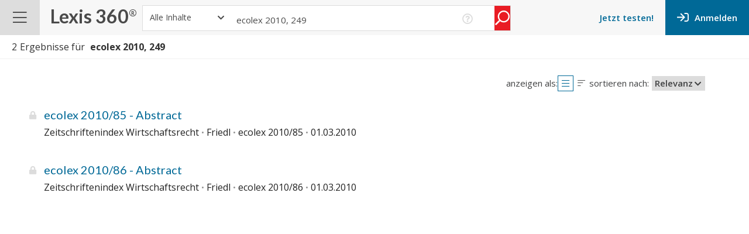

--- FILE ---
content_type: text/html; charset=utf-8
request_url: https://360.lexisnexis.at/searchlink/ecolex_2010_249?dataparam=(docid_stable=%22z_ecolex_2010_3_lexunited_at_Manz_ecole_223fd742e4,z_ecolex_2010_3_lexunited_at_Manz_ecole_f8146bf8af)%22&displaytext=%22ecolex%C2%A02010,%20249%22&origin=sl
body_size: 2419
content:



<!DOCTYPE html>
<html lang="de-AT">
<head>
	<title></title>
	<meta charset="utf-8">
	<meta name="viewport" content="width=device-width, initial-scale=1, maximum-scale=1">
	<base href="https://scripts.lexis360.fr/prod/angular/" />


	
	
	

	
	<link href="https://fonts.googleapis.com/css?family=Lato:100,100i,300,300i,400,400i,700,700i,900,900i|Open+Sans:300,300i,400,400i,600,600i,700,700i,800,800i&display=swap&subset=latin-ext" rel="stylesheet">








	
		<script>
            (function (apiKey) {
                (function (p, e, n, d, o) {
                    var v, w, x, y, z; o = p[d] = p[d] || {}; o._q = [];
                    v = ['initialize', 'identify', 'updateOptions', 'pageLoad']; for (w = 0, x = v.length; w < x; ++w)(function (m) {
                        o[m] = o[m] || function () { o._q[m === v[0] ? 'unshift' : 'push']([m].concat([].slice.call(arguments, 0))); };
                    })(v[w]);
                    y = e.createElement(n); y.async = !0; y.src = 'https://cdn.pendo.io/agent/static/' + apiKey + '/pendo.js';
                    z = e.getElementsByTagName(n)[0]; z.parentNode.insertBefore(y, z);
                })(window, document, 'script', 'pendo');

            })('ade9d2d7-5092-4c93-77a8-5f55f82a6106');

    var isIE = navigator.userAgent.indexOf('MSIE') > -1 || navigator.userAgent.indexOf('Trident') > -1;

    if (isIE) {

        pendo.initialize({
            visitor: {
                id: "Anonymous_lev5d4os4racmmfktjtg125e",// Required if user is logged in
                usertype: "Anonymous",

                subscription: "",
            },

            account: {
                id: "Anonymous_lev5d4os4racmmfktjtg125e",
            }
        });
    }
		</script>
		






		<style>
			html{font-family:sans-serif;-ms-text-size-adjust:100%;-webkit-text-size-adjust:100%}body{margin:0}@media print{*,*:before,*:after{color:#000!important;text-shadow:none!important;background:transparent!important;box-shadow:none!important}}*{box-sizing:border-box}*:before,*:after{box-sizing:border-box}html{font-size:10px;-webkit-tap-highlight-color:rgba(0,0,0,0)}body{font-family:Helvetica Neue,Helvetica,Arial,sans-serif;font-size:14px;line-height:1.42857143;color:#333;background-color:#fff}*{font-family:Open Sans,Lato,Helvetica Neue,Helvetica,Arial,sans-serif}html{background:#ffffff}body{background-color:#fff;color:#414243}@media print{*{font-family:Arial,Helvetica,sans-serif}}:root{--fa-font-brands:normal 400 1em/1 "Font Awesome 6 Brands"}@font-face{font-family:"Font Awesome 6 Brands";font-style:normal;font-weight:400;font-display:block;src:url(fa-brands-400.4e4a3a9f4ef243df.woff2) format("woff2"),url(fa-brands-400.02c4d577e95ee587.ttf) format("truetype")}:root{--fa-font-duotone:normal 900 1em/1 "Font Awesome 6 Duotone"}@font-face{font-family:"Font Awesome 6 Duotone";font-style:normal;font-weight:900;font-display:block;src:url(fa-duotone-900.93e7e782bdafc7a1.woff2) format("woff2"),url(fa-duotone-900.6a14041ca3bd543f.ttf) format("truetype")}:root{--fa-font-light:normal 300 1em/1 "Font Awesome 6 Pro"}@font-face{font-family:"Font Awesome 6 Pro";font-style:normal;font-weight:300;font-display:block;src:url(fa-light-300.cc4a38cba417c477.woff2) format("woff2"),url(fa-light-300.f7807af700c0b0fe.ttf) format("truetype")}:root{--fa-font-regular:normal 400 1em/1 "Font Awesome 6 Pro"}@font-face{font-family:"Font Awesome 6 Pro";font-style:normal;font-weight:400;font-display:block;src:url(fa-regular-400.7f7e9a536daedbe6.woff2) format("woff2"),url(fa-regular-400.5324d79187a57ea2.ttf) format("truetype")}:root{--fa-font-solid:normal 900 1em/1 "Font Awesome 6 Pro"}@font-face{font-family:"Font Awesome 6 Pro";font-style:normal;font-weight:900;font-display:block;src:url(fa-solid-900.4dbbd5c1486084e2.woff2) format("woff2"),url(fa-solid-900.a9e344e6c152fb39.ttf) format("truetype")}:root{--fa-font-thin:normal 100 1em/1 "Font Awesome 6 Pro"}@font-face{font-family:"Font Awesome 6 Pro";font-style:normal;font-weight:100;font-display:block;src:url(fa-thin-100.8144a7332ab299a5.woff2) format("woff2"),url(fa-thin-100.e892ff71487ebf91.ttf) format("truetype")}
		</style>
					<link rel="stylesheet" media="print" href="styles.e7d6658f43d01831.css" onload="this.media=&#39;all&#39;" integrity="sha384-WvmxSdLequUUrMC8YLbiQ8+PNQIsEE1Dpl4dL6AbKgs6juscXGvLu3p/AoRQyg+n" crossorigin="anonymous" />
			<noscript>
					<link rel="stylesheet" href="styles.e7d6658f43d01831.css" />
		</noscript>




</head>
<body>



    <app-root></app-root>
            <script src="runtime.e819cbebd8be3721.js" type="module" integrity="sha384-hQ7osjIH5OJ9Ao5fwnxwKdcvuC85teAq4o1I0Kf6+8zXxxzkXODUK0rICKvVrMBK" crossorigin="anonymous">
            </script>
            <script src="polyfills.cfff31a4c10c34b2.js" type="module" integrity="sha384-25LQpN1nxv5aNX8PNQ3fPJgNv9+3cdZLQg2VTWc6O7j2NOMh5Im+XTbZ1CaAH9mm" crossorigin="anonymous">
            </script>
            <script src="main.b41317474a735a0d.js" type="module" integrity="sha384-cwMff2lG51t9TwWiawxgCaMPnKszoJJXj58e3SRJ1BP+srCTB5k3RCp1p5a8M81E" crossorigin="anonymous">
            </script>




    <input type="hidden" id="pageModel" value="{&quot;logLevel&quot;:&quot;Error&quot;,&quot;pubImageRootPath&quot;:&quot;https://styles.lexis360.fr/prod/angular/assets/images/PubImages/&quot;,&quot;imageRootPath&quot;:&quot;https://styles.lexis360.fr/prod/angular/assets/images/&quot;,&quot;tipsUrl&quot;:&quot;https://www.lexisnexis.at/service/lexis-360-hilfe/#module-5&quot;,&quot;userToken&quot;:null,&quot;isAnonymous&quot;:true,&quot;appVersion&quot;:&quot;20260102.2&quot;,&quot;sessionId&quot;:&quot;lev5d4os4racmmfktjtg125e&quot;,&quot;accountToken&quot;:null,&quot;wamSessionId&quot;:null,&quot;transactionId&quot;:&quot;222e2fea-f49a-4201-a716-0bb9f081964b&quot;,&quot;packageDescription&quot;:null,&quot;samlRole&quot;:null,&quot;canonicalURL&quot;:null}" />
    <!-- OneTrust Cookies Consent Notice start -->
</body>
</html>


--- FILE ---
content_type: application/javascript
request_url: https://scripts.lexis360.fr/prod/angular/common.e477d4c14191d65c.js
body_size: 2708
content:
"use strict";(self.webpackChunkAngular=self.webpackChunkAngular||[]).push([[592],{5425:(m,l,n)=>{n.d(l,{L:()=>M});var r=n(8591),e=n(2124),t=n(4650),i=n(4865),h=n(6895),o=n(4484),p=n(2346);const C=["breadcrumbDiv"],b=function(d,f){return{float:d,fixed:f}};let M=(()=>{class d{constructor(c,u,_){this.eventsService=c,this.logService=u,this.window=_,this.Direction=e.N,this.scrollPosition=0,this.direction=e.N.NotSet,this.trailKey="",this.isContentMenuOpen=!1}ngOnInit(){}contentMenuState(c){this.isContentMenuOpen=c}ngAfterViewInit(){this.eventsService.on(r.rT.ContentMenuOpen).subscribe(c=>this.contentMenuState(c.payload))}}return d.\u0275fac=function(c){return new(c||d)(t.Y36(r.nC),t.Y36(i.e),t.Y36(Window))},d.\u0275cmp=t.Xpm({type:d,selectors:[["app-breadcrumb"]],viewQuery:function(c,u){if(1&c&&t.Gf(C,5),2&c){let _;t.iGM(_=t.CRH())&&(u.breadcrumbDiv=_.first)}},inputs:{scrollPosition:"scrollPosition",direction:"direction",trailKey:"trailKey"},decls:14,vars:13,consts:[[1,"breadCrumb",3,"ngClass"],["breadcrumbDiv",""],[1,"row","marginLeftRightZero","breadCrumbContainer"],[3,"href"],[1,"breadCrumbElem"],[1,"doubleArrow","breadCrumbCursor","disabled"],["aria-hidden","true",1,"fal","fa-chevron-right","fa-xs","angleStyle","disabled"],[1,"breadCrumbElem","disabled"]],template:function(c,u){1&c&&(t.TgZ(0,"div",0,1)(2,"div",2)(3,"a",3),t.ALo(4,"absoluteUrl"),t.TgZ(5,"span",4),t._uU(6),t.ALo(7,"translate"),t.qZA(),t.TgZ(8,"span",5),t._UZ(9,"i",6),t.qZA()(),t.TgZ(10,"a")(11,"span",7),t._uU(12),t.ALo(13,"translate"),t.qZA()()()()),2&c&&(t.Q6J("ngClass",t.WLB(10,b,u.direction==u.Direction.Down&&!u.isContentMenuOpen&&0!=u.scrollPosition,u.direction==u.Direction.Up&&!u.isContentMenuOpen&&0!=u.scrollPosition)),t.xp6(3),t.s9C("href",t.lcZ(4,4,"/Home/"),t.LSH),t.xp6(3),t.Oqu(t.lcZ(7,6,"6467")),t.xp6(6),t.Oqu(t.lcZ(13,8,u.trailKey)))},dependencies:[h.mk,o.X$,p.O],styles:[".breadCrumb[_ngcontent-%COMP%]{top:0;max-height:60px;line-height:24px;font-size:18px;position:relative;font-family:Lato,sans-serif;font-weight:700;color:#4a4a4a;border-bottom:1px solid #f0f0f0}.breadCrumb.float[_ngcontent-%COMP%]{display:block;position:fixed;top:0;width:100%;z-index:2}.breadCrumb.top[_ngcontent-%COMP%]{display:block;position:static;top:60px;width:100%;z-index:2}.breadCrumb.fixed[_ngcontent-%COMP%]{display:block;position:fixed;top:60px;width:100%;z-index:1}.breadCrumb[_ngcontent-%COMP%]   .breadCrumbContainer[_ngcontent-%COMP%]{background-color:#fff;width:100%;min-height:60px;padding:18px 20px;display:table;border-bottom:1px solid #f0f0f0}.breadCrumbContainer[_ngcontent-%COMP%]   a[_ngcontent-%COMP%]:not(.rightFloat){cursor:default;text-decoration:none;pointer-events:none}.breadCrumbCursor[_ngcontent-%COMP%]{cursor:default!important}.breadCrumbContainer[_ngcontent-%COMP%]   .breadCrumbElem.disabled[_ngcontent-%COMP%]{color:#333!important;pointer-events:none!important;cursor:default!important}.breadCrumbContainer[_ngcontent-%COMP%]   a[_ngcontent-%COMP%]   .breadCrumbElem[_ngcontent-%COMP%]{cursor:pointer;text-decoration:none;font-family:Open Sans,sans-serif;font-size:16px;color:#006997;font-weight:400;pointer-events:all;line-height:24px;font-style:normal}.angleStyle[_ngcontent-%COMP%]{padding:0 7px;color:#9b9b9b}"]}),d})()},3814:(m,l,n)=>{n.d(l,{X:()=>h});var r=n(6895),e=n(4466),t=n(4812),i=n(4650);let h=(()=>{class o{}return o.\u0275fac=function(C){return new(C||o)},o.\u0275mod=i.oAB({type:o}),o.\u0275inj=i.cJS({imports:[r.ez,e.m,t.$]}),o})()},6304:(m,l,n)=>{n.d(l,{n:()=>_});var r=n(475),e=n(4650),t=n(9646),i=n(8505),h=n(529),o=n(211),p=n(76),C=n(1426);const b="/api/firsttimeloginapi/";let M=(()=>{class s{constructor(a,v,E,O){this.http=a,this.state=v,this.headerUtils=E,this.appUrl=O,this.stateName="FirstTimeLogin",this.fullApiUrl=b,this.fullApiUrl=this.appUrl.url(b)}determineFirstTimeLogin(a,v){let E=this.state.retrieve(this.stateName,a);return null===E?this.http.get(this.fullApiUrl+"determinefirsttimelogin",{headers:this.headerUtils.CreateHeaders({reportingTransactionId:v})}).pipe((0,i.b)(O=>{this.state.store(this.stateName,!1,a)})):(0,t.of)(E)}}return s.\u0275fac=function(a){return new(a||s)(e.LFG(h.eN),e.LFG(o.j),e.LFG(p.u),e.LFG(C.F))},s.\u0275prov=e.Yz7({token:s,factory:s.\u0275fac,providedIn:"root"}),s})();var d=n(6895),f=n(878);function c(s,g){if(1&s&&e._UZ(0,"app-error-message",2),2&s){const a=e.oxw(2);e.Q6J("message",a.message)}}function u(s,g){if(1&s&&(e.ynx(0),e.YNc(1,c,1,1,"app-error-message",1),e.BQk()),2&s){const a=g.ngIf;e.xp6(1),e.Q6J("ngIf",a)}}let _=(()=>{class s{constructor(a){this.firstTimeLoginService=a}ngOnInit(){this.message={bodyKey:"6194",titleKey:"6195",alertLevel:r.o.Success,link:"/settings"},this.show=this.firstTimeLoginService.determineFirstTimeLogin(this.userToken,this.reportingTransactionId)}}return s.\u0275fac=function(a){return new(a||s)(e.Y36(M))},s.\u0275cmp=e.Xpm({type:s,selectors:[["app-first-time-login"]],inputs:{userToken:"userToken",reportingTransactionId:"reportingTransactionId"},decls:2,vars:3,consts:[[4,"ngIf"],[3,"message",4,"ngIf"],[3,"message"]],template:function(a,v){1&a&&(e.YNc(0,u,2,1,"ng-container",0),e.ALo(1,"async")),2&a&&e.Q6J("ngIf",e.lcZ(1,1,v.show))},dependencies:[d.O5,f.H,d.Ov]}),s})()},699:(m,l,n)=>{n.d(l,{y:()=>t});var r=n(4650),e=n(1481);let t=(()=>{class i{constructor(o){this.sanitizer=o}transform(o,p){switch(p){case"html":return this.sanitizer.bypassSecurityTrustHtml(o);case"style":return this.sanitizer.bypassSecurityTrustStyle(o);case"script":return this.sanitizer.bypassSecurityTrustScript(o);case"url":return this.sanitizer.bypassSecurityTrustUrl(o);case"resourceUrl":return this.sanitizer.bypassSecurityTrustResourceUrl(o);default:throw new Error(`Invalid safe type specified: ${p}`)}}}return i.\u0275fac=function(o){return new(o||i)(r.Y36(e.H7,16))},i.\u0275pipe=r.Yjl({name:"safe",type:i,pure:!0}),i})()},6383:(m,l,n)=>{n.d(l,{u:()=>r});var r=(()=>{return(e=r||(r={}))[e.TocNode=0]="TocNode",e[e.DocNode=1]="DocNode",e[e.NullValue=2]="NullValue",r;var e})()},3994:(m,l,n)=>{n.d(l,{O:()=>r});class r{static showNextLevelNodes(t){t.Children.forEach(i=>{i.Level=t.Level+1,i.Show=!0,i.Expanded=!1}),t.Show=!0,t.Expanded=!0,t.ShowError=!1}static hide(t){null!=t&&(t.Show=!0,t.Expanded=!1,t.ShowError=!1,this.hideChildren(t))}static hideChildren(t){t.Children.forEach(i=>{i.Show=!1,i.Expanded=!1,t.ShowError=!1,i.Children&&this.hideChildren(i)})}static showError(t){t.Show=!0,t.Expanded=!0,t.ShowError=!0}}},7978:(m,l,n)=>{n.d(l,{M:()=>r});var r=(()=>{return(e=r||(r={}))[e.Relevance=0]="Relevance",e[e.Date=1]="Date",r;var e})()},965:(m,l,n)=>{n.d(l,{S:()=>r});var r=(()=>{return(e=r||(r={}))[e.STM=0]="STM",e[e.Full=1]="Full",e[e.Title=2]="Title",r;var e})()}}]);

--- FILE ---
content_type: application/javascript
request_url: https://scripts.lexis360.fr/prod/angular/864.3072c3157aea3acd.js
body_size: 66293
content:
"use strict";(self.webpackChunkAngular=self.webpackChunkAngular||[]).push([[864],{6204:(ce,U,n)=>{n.d(U,{H:()=>i});var e=n(6895),r=n(4006),o=n(4484),t=n(5412),f=n(4650);let i=(()=>{class _{}return _.\u0275fac=function(h){return new(h||_)},_.\u0275mod=f.oAB({type:_}),_.\u0275inj=f.cJS({imports:[e.ez,r.u5,o.aw,t.Is]}),_})()},2124:(ce,U,n)=>{n.d(U,{N:()=>b,y:()=>h});var e=n(8591),r=n(4650),o=n(4865),t=n(133),f=n(8798),i=n(211),_=n(8545),b=(()=>{return(M=b||(b={}))[M.Up=0]="Up",M[M.Down=1]="Down",M[M.NotSet=2]="NotSet",b;var M})();let h=(()=>{class M{constructor(P,v,w,x,j,ne,k){this.logService=P,this.window=v,this.cache=w,this.sessionStorageState=x,this.localStorageState=j,this.appConfig=ne,this.eventsService=k,this.scrollPosition=0,this.startPosition=0,this.direction=b.NotSet,this.backToTopOffset=600}onScroll(){this.scrollPosition=this.window.pageYOffset,this.scrollPosition>this.startPosition?this.direction=b.Down:this.scrollPosition<this.startPosition&&(this.direction=b.Up),this.startPosition=this.scrollPosition}setError(P){this.message=P}ngOnInit(){this.eventsService.on(e.rT.AuthTimeoutError).subscribe(()=>location.reload()),this.pageModel=JSON.parse(document.getElementById("pageModel")?.getAttribute("value")),this.pageModel&&(this.cache.sessionId=this.pageModel.sessionId,this.cache.clearInvalidByUser(this.pageModel.userToken),this.pageModel.sessionId&&(this.localStorageState.sessionId=this.pageModel.sessionId,this.localStorageState.clearInvalid(this.pageModel.userToken),this.sessionStorageState.sessionId=this.pageModel.sessionId,this.sessionStorageState.clearInvalid(this.pageModel.userToken)),this.pageModel.appVersion!==this.appConfig.appConfig?.appVersion&&this.appConfig.loadAppConfig())}scrollToTop(){this.window.scrollTo(0,0)}}return M.\u0275fac=function(P){return new(P||M)(r.Y36(o.e),r.Y36(Window),r.Y36(t.Q),r.Y36(f.j),r.Y36(i.j),r.Y36(_._),r.Y36(e.nC))},M.\u0275cmp=r.Xpm({type:M,selectors:[["ng-component"]],hostBindings:function(P,v){1&P&&r.NdJ("scroll",function(){return v.onScroll()},!1,r.Jf7)},decls:0,vars:0,template:function(P,v){},encapsulation:2}),M})()},9534:(ce,U,n)=>{n.d(U,{s:()=>o});var e=n(4650),r=n(8798);let o=(()=>{class t{constructor(i){this.state=i,this.localIsTocOpenKey="localIsTocOpen",this.localCurrentTocSourceIdKey="localCurrentTocSourceId"}setIsTocOpen(i,_){this.state.store(this.localIsTocOpenKey,i,_)}setCurrentTocSourceId(i,_){this.state.store(this.localCurrentTocSourceIdKey,i,_)}getCurrentTocSourceId(i){return this.state.retrieve(this.localCurrentTocSourceIdKey,i)}getIsTocOpen(i){return this.state.retrieve(this.localIsTocOpenKey,i)??!1}clearIsTocOpen(){this.state.remove(this.localIsTocOpenKey),this.state.remove(this.localCurrentTocSourceIdKey)}}return t.\u0275fac=function(i){return new(i||t)(e.LFG(r.j))},t.\u0275prov=e.Yz7({token:t,factory:t.\u0275fac,providedIn:"root"}),t})()},8687:(ce,U,n)=>{n.d(U,{v:()=>h});var e=n(4650),r=n(2602),o=n(2124),t=n(8505),f=n(202),i=n(4484),_=n(4865),b=n(3795);let h=(()=>{class M{constructor(P,v,w,x,j,ne){this.translate=P,this.logService=v,this.favouritesService=w,this.window=x,this.elementRef=j,this.deviceService=ne,this.onCloseFavourite=new e.vpe,this.onCreatedFavourite=new e.vpe,this.classActive=!1,this.pinLimit=0,this.folderLimit=0,this.totalPinnedCount=0,this.penElementRef=null,this.isFromFolders=!1,this.isPinned=!1,this.page="",this.bookmarkName="",this.searchId="",this.direction=o.N.NotSet,this.penPosX=0,this.penPosY=0,this.showEdit=!0,this.removeFavouriteSection=!1,this.editDataObs=null,this.bookmark=null,this.isScheduled=!1,this.showSpinner=!0,this.enableSubmitButton=!1,this.showOverFavouriteLimitMsg=!1,this.errorMessage="",this.showErrorMessage=!1,this.subscription=null}setPenReference(P){this.penElementRef=P}setPosition(){if(null!=this.penElementRef){if(this.deviceService.isMobile())console.log("mobile detected"),this.penPosX=0,this.penPosY=0;else{var P=this.penElementRef.nativeElement.getBoundingClientRect();"Search"==this.page?(this.penPosX=P.left-538,this.penPosY=P.top+33):"Document"==this.page?(this.penPosX=P.left+50,0==this.window.scrollY?this.penPosY=P.top+30:(this.penPosX=P.left+30,this.direction==o.N.Down?this.penPosY=P.top-30:this.direction==o.N.Up&&(this.penPosY=P.top-90))):(this.penPosX=P.left-350,this.penPosY=P.top+this.window.scrollY+25)}this.isFromFolders&&(this.penPosX=this.penPosX-12,this.penPosY=this.penPosY+2)}}onClick(P){!(P.clientX>=document.documentElement.offsetWidth)&&!this.elementRef.nativeElement.contains(P.target)&&this.cancelBookmark()}onScrollEvent(){this.setPosition()}onEsc(P){27===P.keyCode&&(P.preventDefault(),this.cancelBookmark())}getBookmarkData(){this.showSpinner=!0,this.editDataObs=this.favouritesService.GetBookmarkData(this.favouriteId).pipe((0,t.b)(P=>{P.Status==r.qb.OverFavouriteLimit?this.showOverFavouriteLimitMsg=!0:(this.folders=P.Folders&&P.Folders.length>0?P.Folders:[],this.pinLimit=P.PinLimit,this.folderLimit=P.FolderLimit,this.totalPinnedCount=P.TotalPinned,this.favouriteId?(this.bookmark=P.Bookmark,this.isPinned=this.bookmark.IsPinned,P.Bookmark.FavouriteType===r.bd&&(this.isScheduled="0"!=this.bookmark.ScheduledSearchId,this.bookmarkName=this.bookmark.Name)):this.enableSubmitButton=!0),this.showEdit=!0,this.showSpinner=!1}))}togglePin(){this.isPinned=!this.isPinned,this.enableSubmitButton=!0}removeFavourite(){this.subscription=this.favouritesService.DeleteBookmark(this.favouriteId).subscribe(P=>{"Search"==this.page||"Document"==this.page?this.onCloseFavourite.emit(f.r.Deleted):this.refreshData()},P=>{this.translate.get("6302").subscribe(v=>this.errorMessage=v),this.showErrorMessage=!0})}getCheckedFoldersIds(){let P=[];return null!=this.folders&&this.folders.forEach(v=>{v.IsChecked&&P.push(v.Id)}),P}cancelBookmark(){this.showEdit=!1,this.onCloseFavourite.emit(f.r.Cancel)}refreshData(){this.showEdit=!1,this.onCloseFavourite.emit(f.r.Refresh)}}return M.\u0275fac=function(P){return new(P||M)(e.Y36(i.sK),e.Y36(_.e),e.Y36(r.D2),e.Y36(Window),e.Y36(e.SBq),e.Y36(b.x0))},M.\u0275cmp=e.Xpm({type:M,selectors:[["ng-component"]],hostBindings:function(P,v){1&P&&e.NdJ("mousedown",function(x){return v.onClick(x)},!1,e.evT)("scroll",function(x){return v.onScrollEvent(x)},!1,e.Jf7)("keydown.esc",function(x){return v.onEsc(x)},!1,e.Jf7)},inputs:{classActive:"classActive",favouriteId:"favouriteId",pinLimit:"pinLimit",folderLimit:"folderLimit",totalPinnedCount:"totalPinnedCount",penElementRef:"penElementRef",isFromFolders:"isFromFolders",isPinned:"isPinned",page:"page",bookmarkName:"bookmarkName",searchId:"searchId",direction:"direction"},outputs:{onCloseFavourite:"onCloseFavourite",onCreatedFavourite:"onCreatedFavourite"},decls:0,vars:0,template:function(P,v){},encapsulation:2}),M})()},2408:(ce,U,n)=>{n.d(U,{K:()=>te});var e=n(2602),r=n(8687),o=n(202),t=n(4650),f=n(4484),i=n(4865),_=n(3795),b=n(6895),h=n(4006),M=n(5212);function F(T,O){1&T&&(t.TgZ(0,"div",6)(1,"div",7),t._UZ(2,"i",8),t.qZA()())}function P(T,O){if(1&T){const L=t.EpF();t.TgZ(0,"div",9),t._UZ(1,"p",10),t.ALo(2,"translate"),t.TgZ(3,"a")(4,"span",11),t.NdJ("click",function(){t.CHM(L);const R=t.oxw(3);return t.KtG(R.cancelBookmark())}),t._uU(5),t.ALo(6,"translate"),t.qZA()()()}2&T&&(t.xp6(1),t.Q6J("innerHtml",t.lcZ(2,2,"6287"),t.oJD),t.xp6(4),t.Oqu(t.lcZ(6,4,"6073")))}function v(T,O){if(1&T&&(t.TgZ(0,"p",30),t._uU(1),t.qZA()),2&T){const L=t.oxw(4);t.xp6(1),t.Oqu(L.errorMessage)}}function w(T,O){1&T&&(t.TgZ(0,"span"),t._uU(1),t.ALo(2,"translate"),t.qZA()),2&T&&(t.xp6(1),t.Oqu(t.lcZ(2,1,"6297")))}function x(T,O){1&T&&(t.TgZ(0,"span"),t._uU(1),t.ALo(2,"translate"),t.qZA()),2&T&&(t.xp6(1),t.hij(" ",t.lcZ(2,1,"6298"),""))}function j(T,O){1&T&&(t.TgZ(0,"span"),t._uU(1),t.ALo(2,"translate"),t.qZA()),2&T&&(t.xp6(1),t.Oqu(t.lcZ(2,1,"6266")))}function ne(T,O){1&T&&(t.TgZ(0,"span"),t._uU(1),t.ALo(2,"translate"),t.qZA()),2&T&&(t.xp6(1),t.hij(" ",t.lcZ(2,1,"6282"),""))}function k(T,O){if(1&T){const L=t.EpF();t.TgZ(0,"div",33)(1,"p"),t._uU(2),t.ALo(3,"translate"),t.qZA(),t.TgZ(4,"a")(5,"span",23),t.NdJ("click",function(){t.CHM(L);const R=t.oxw(5);return t.KtG(R.removeFavourite())}),t._uU(6),t.ALo(7,"translate"),t.qZA()(),t.TgZ(8,"a")(9,"span",34),t.NdJ("click",function(){t.CHM(L);const R=t.oxw(5);return t.KtG(R.removeFavouriteSection=!1)}),t._uU(10),t.ALo(11,"translate"),t.qZA()()()}2&T&&(t.xp6(2),t.Oqu(t.lcZ(3,3,"6274")),t.xp6(4),t.Oqu(t.lcZ(7,5,"6275")),t.xp6(4),t.Oqu(t.lcZ(11,7,"6073")))}function $(T,O){if(1&T){const L=t.EpF();t.TgZ(0,"div")(1,"div",31)(2,"a")(3,"span",23),t.NdJ("click",function(){t.CHM(L);const R=t.oxw(4);return t.KtG(R.removeFavouriteSection=!0)}),t._uU(4),t.ALo(5,"translate"),t.qZA()()(),t.YNc(6,k,12,9,"div",32),t.qZA()}if(2&T){const L=t.oxw(4);t.xp6(4),t.Oqu(t.lcZ(5,2,"6267")),t.xp6(2),t.Q6J("ngIf",L.removeFavouriteSection)}}const ee=function(T){return{disabled:T}};function se(T,O){if(1&T){const L=t.EpF();t.TgZ(0,"div")(1,"div",12)(2,"h3",13),t._uU(3),t.ALo(4,"translate"),t.qZA(),t.TgZ(5,"div",14)(6,"div",15),t._uU(7),t.ALo(8,"translate"),t.qZA(),t.TgZ(9,"input",16),t.NdJ("ngModelChange",function(R){t.CHM(L);const oe=t.oxw(3);return t.KtG(oe.bookmarkName=R)})("ngModelChange",function(R){t.CHM(L);const oe=t.oxw(3);return t.KtG(oe.onNameChange(R))}),t.qZA()(),t.YNc(10,v,2,1,"p",17),t.TgZ(11,"h5",18),t._uU(12),t.ALo(13,"translate"),t.qZA()(),t.TgZ(14,"div")(15,"app-folder-list",19),t.NdJ("folderToggle",function(){t.CHM(L);const R=t.oxw(3);return t.KtG(R.enableSubmitButton=!0)}),t.qZA()(),t.TgZ(16,"div",20)(17,"div",21)(18,"span"),t._UZ(19,"i",22),t.qZA(),t.TgZ(20,"a")(21,"span",23),t.NdJ("click",function(){t.CHM(L);const R=t.oxw(3);return t.KtG(R.toggleAlert())}),t.YNc(22,w,3,3,"span",0),t.YNc(23,x,3,3,"span",0),t.qZA()()()(),t.TgZ(24,"div",24)(25,"span"),t._UZ(26,"i",25),t.qZA(),t.TgZ(27,"a")(28,"span",26),t.NdJ("click",function(){t.CHM(L);const R=t.oxw(3);return t.KtG(R.togglePin())}),t.YNc(29,j,3,3,"span",0),t.YNc(30,ne,3,3,"span",0),t.qZA()(),t.TgZ(31,"span",27),t._uU(32),t.qZA()(),t.YNc(33,$,7,4,"div",0),t.TgZ(34,"div",28)(35,"button",29),t.NdJ("click",function(){t.CHM(L);const R=t.oxw(3);return t.KtG(R.submitBookmark())}),t._uU(36),t.ALo(37,"translate"),t.qZA(),t.TgZ(38,"a")(39,"span",11),t.NdJ("click",function(){t.CHM(L);const R=t.oxw(3);return t.KtG(R.cancelBookmark())}),t._uU(40),t.ALo(41,"translate"),t.qZA()()()()}if(2&T){const L=t.oxw(3);t.xp6(3),t.Oqu(t.lcZ(4,20,"6263")),t.xp6(4),t.Oqu(t.lcZ(8,22,"6278")),t.xp6(2),t.Q6J("ngModel",L.bookmarkName),t.xp6(1),t.Q6J("ngIf",L.showErrorMessage),t.xp6(2),t.Oqu(t.lcZ(13,24,"6264")),t.xp6(3),t.Q6J("folders",L.folders)("folderLimit",L.folderLimit),t.xp6(4),t.Q6J("ngClass",L.isScheduled?" fas greyPin":" fal greyPin"),t.xp6(3),t.Q6J("ngIf",!L.isScheduled),t.xp6(1),t.Q6J("ngIf",L.isScheduled),t.xp6(3),t.Q6J("ngClass",L.isPinned?" fas greyPin":" fal greyPin"),t.xp6(2),t.Q6J("ngClass",t.VKq(30,ee,!L.isPinned&&L.totalPinnedCount==L.pinLimit)),t.xp6(1),t.Q6J("ngIf",!L.isPinned),t.xp6(1),t.Q6J("ngIf",L.isPinned),t.xp6(1),t.Q6J("ngClass",t.VKq(32,ee,L.totalPinnedCount==L.pinLimit)),t.xp6(1),t.Oqu(" ("+L.totalPinnedCount+"/"+L.pinLimit+")"),t.xp6(1),t.Q6J("ngIf",L.favouriteId),t.xp6(2),t.Q6J("ngClass",L.enableSubmitButton?"btn btn-primary":"btn grayBookmarkBtn disabled"),t.xp6(1),t.hij(" ",t.lcZ(37,26,"6072")," "),t.xp6(4),t.Oqu(t.lcZ(41,28,"6073"))}}function he(T,O){if(1&T&&(t.TgZ(0,"div",2,3),t.YNc(2,F,3,0,"div",4),t.YNc(3,P,7,6,"div",5),t.YNc(4,se,42,34,"div",0),t.qZA()),2&T){const L=t.oxw(2);t.vpz("left: ",L.penPosX,"px; top: ",L.penPosY,"px;"),t.Q6J("ngClass","Search"==L.page?"searchBookmarkPos":"favBookmarkPos"),t.xp6(2),t.Q6J("ngIf",L.showSpinner),t.xp6(1),t.Q6J("ngIf",L.showOverFavouriteLimitMsg),t.xp6(1),t.Q6J("ngIf",!L.showOverFavouriteLimitMsg)}}function B(T,O){if(1&T&&(t.TgZ(0,"div"),t.YNc(1,he,5,8,"div",1),t.ALo(2,"async"),t.qZA()),2&T){const L=t.oxw();t.xp6(1),t.Q6J("ngIf",t.lcZ(2,1,L.editDataObs))}}let te=(()=>{class T extends r.v{constructor(L,y,R,oe,re,W){super(L,y,R,re,oe,W),this.translate=L,this.loggingService=y,this.favouritesService=R,this.elementRef=oe,this.window=re,this.deviceService=W}ngOnInit(){this.setPosition(),this.getBookmarkData()}onNameChange(L){this.bookmarkName=L,this.enableSubmitButton=!0}toggleAlert(){this.isScheduled=!this.isScheduled,this.enableSubmitButton=!0}submitBookmark(){if(""==this.bookmarkName)this.translate.get("6285").subscribe(L=>this.errorMessage=L),this.showErrorMessage=!0;else{let L=this.getCheckedFoldersIds();this.subscription=this.favouriteId?this.favouritesService.UpdateSearchBookmark(this.favouriteId,this.bookmarkName,this.isPinned,this.isScheduled,this.bookmark.ScheduledSearchId,L,!1).subscribe(y=>{y.Status==e.qb.Success?this.refreshData():y.Status==e.qb.InvalidSearchName?(this.translate.get("6279").subscribe(R=>this.errorMessage=R),this.showErrorMessage=!0):y.Status==e.qb.BadPattern&&(this.translate.get("6280").subscribe(R=>this.errorMessage=R),this.showErrorMessage=!0)},y=>{this.translate.get("6302").subscribe(R=>this.errorMessage=R),this.showErrorMessage=!0}):this.favouritesService.CreateSearchBookmark(this.searchId,this.bookmarkName,this.isPinned,this.isScheduled,L).subscribe(y=>{y.Status==e.qb.Success?(this.favouriteId=y.Bookmark.Id,this.onCloseFavourite.emit(o.r.Created),this.onCreatedFavourite.emit(y.Bookmark.Id)):y.Status==e.qb.InvalidSearchName?(this.translate.get("6279").subscribe(R=>this.errorMessage=R),this.showErrorMessage=!0):y.Status==e.qb.BadPattern&&(this.translate.get("6280").subscribe(R=>this.errorMessage=R),this.showErrorMessage=!0)},y=>{this.translate.get("6302").subscribe(R=>this.errorMessage=R),this.showErrorMessage=!0})}}}return T.\u0275fac=function(L){return new(L||T)(t.Y36(f.sK),t.Y36(i.e),t.Y36(e.D2),t.Y36(t.SBq),t.Y36(Window),t.Y36(_.x0))},T.\u0275cmp=t.Xpm({type:T,selectors:[["app-create-or-edit-search-favourite"]],features:[t.qOj],decls:1,vars:1,consts:[[4,"ngIf"],["id","bookmarkModal","class","bookmarkOverlay",3,"ngClass","style",4,"ngIf"],["id","bookmarkModal",1,"bookmarkOverlay",3,"ngClass"],["bookmark",""],["class","autoSpin",4,"ngIf"],["class","overLimit",4,"ngIf"],[1,"autoSpin"],[1,"autoSpinFit"],[1,"fas","fa-spinner","fa-spin","fa-3x","fa-fw"],[1,"overLimit"],[3,"innerHtml"],[1,"cancelBtn",3,"click"],[1,"bookmarkHeader"],[1,"marginTopZero","fontSize18","color4A4A4A"],[1,"tagSection"],[1,"fontSize14"],["type","text","spellcheck","false","maxlength","100",1,"tagInput",3,"ngModel","ngModelChange"],["class","validationMsg2",4,"ngIf"],[1,"bold"],[3,"folders","folderLimit","folderToggle"],[1,"bookmarkModelFooter"],[1,"marginTopBottom20PX","alertSection"],[1,"fa-bell","fa-fw",3,"ngClass"],[3,"click"],[1,"marginTopBottom20PX","pinSection"],[1,"fa-thumbtack","fa-fw",3,"ngClass"],[3,"ngClass","click"],[3,"ngClass"],[1,"bookmarkButtonSection"],["href","#","id","submitBookmarkBtn",3,"ngClass","click"],[1,"validationMsg2"],[1,"removeBookmark","marginTopBottom20PX"],["class","removeFavouriteSection",4,"ngIf"],[1,"removeFavouriteSection"],[1,"cancelfavBtn",3,"click"]],template:function(L,y){1&L&&t.YNc(0,B,3,3,"div",0),2&L&&t.Q6J("ngIf",y.showEdit)},dependencies:[b.mk,b.O5,h.Fj,h.JJ,h.nD,h.On,M.g,b.Ov,f.X$],styles:['.bookmarkOverlay[_ngcontent-%COMP%]{width:400px;position:absolute;right:120px;background:#FFFFFF;padding:20px;border:1px solid #f0f0f0;border-radius:4px;box-shadow:0 0 5px 2px #00000012;z-index:2}.searchBookmarkPos[_ngcontent-%COMP%]:after, .favBookmarkPos[_ngcontent-%COMP%]:after{content:"";display:block;position:absolute;bottom:98.5%;width:0;height:0;border-bottom:15px solid #ffffff;border-top:10px solid transparent;border-left:10px solid transparent;border-right:10px solid transparent;left:355px}.searchBookmarkPos[_ngcontent-%COMP%]:before, .favBookmarkPos[_ngcontent-%COMP%]:before{content:"";display:block;position:absolute;bottom:100%;width:0;height:0;border-bottom:10px solid #f0f0f0;border-top:10px solid transparent;border-left:10px solid transparent;border-right:10px solid transparent;left:355px}.searchBookmarkPos[_ngcontent-%COMP%]:after, .searchBookmarkPos[_ngcontent-%COMP%]:before{left:300px}.bookmarkOverlay[_ngcontent-%COMP%]   .folderInput[_ngcontent-%COMP%]::-ms-clear{display:none}.bookmarkBody[_ngcontent-%COMP%]{border:1px solid #dcdcdc;background:#fff;width:360px}.bookmarkOverlay[_ngcontent-%COMP%]   .folderList[_ngcontent-%COMP%]{max-height:130px;overflow-y:auto;padding:0 10px;-webkit-overflow-scrolling:touch}.bookmarkOverlay[_ngcontent-%COMP%]   .tick[_ngcontent-%COMP%]{color:#4a4a4a;font-size:18px}.bookmarkOverlay[_ngcontent-%COMP%]   .cross[_ngcontent-%COMP%]{font-size:18px;color:#4a4a4a;margin-right:10px;margin-left:5px}.bookmarkOverlay[_ngcontent-%COMP%]   .addFolderSection[_ngcontent-%COMP%]{padding:6px 10px;border-top:1px solid #f0f0f0;color:#4a4a4a}.bookmarkOverlay[_ngcontent-%COMP%]   .folderInput[_ngcontent-%COMP%]{outline:0;border:0;width:75%}.bookmarkOverlay[_ngcontent-%COMP%]   .bookmarkButtonSection[_ngcontent-%COMP%]{padding-top:20px;border-top:1px solid #dcdcdc}.bookmarkOverlay[_ngcontent-%COMP%]   .btn-primary[_ngcontent-%COMP%]{border-radius:0;margin-right:20px;border-color:#fff;background:#006997!important;font-weight:600!important}.bookmarkOverlay[_ngcontent-%COMP%]   .btn.btn-primary[_ngcontent-%COMP%]:HOVER{border-color:#fff;background:#006997!important;border-radius:0;font-weight:600}.favBookmarkPos[_ngcontent-%COMP%]   .alertSection[_ngcontent-%COMP%]   .blackPin[_ngcontent-%COMP%], .favBookmarkPos[_ngcontent-%COMP%]   .alertSection[_ngcontent-%COMP%]   .greyPin[_ngcontent-%COMP%]{margin-left:-8px;margin-right:3px}.bookmarkOverlay[_ngcontent-%COMP%]   .blackPin[_ngcontent-%COMP%]{color:#000;margin-left:-5px;font-size:18px}.bookmarkOverlay[_ngcontent-%COMP%]   .greyPin[_ngcontent-%COMP%]{color:#9b9b9b;margin-left:-5px;font-size:18px}.bookmarkOverlay[_ngcontent-%COMP%]   .bookmarkModelFooter[_ngcontent-%COMP%]   span[_ngcontent-%COMP%]{vertical-align:top}.bookmarkOverlay[_ngcontent-%COMP%]   .folderNameChangeInput[_ngcontent-%COMP%]{outline:0;border:1px solid #f0f0f0;width:100%;padding:5px}.cancelfavBtn[_ngcontent-%COMP%]{padding-left:12px}.color9B9B9B[_ngcontent-%COMP%]{color:#9b9b9b}.folderInput[_ngcontent-%COMP%]::-webkit-input-placeholder{color:#ddd}.folderInput[_ngcontent-%COMP%]:-ms-input-placeholder{color:#ddd}.folderInput[_ngcontent-%COMP%]::-moz-placeholder{color:#ddd}.bookmarkHeader[_ngcontent-%COMP%]   h4[_ngcontent-%COMP%]{font-weight:700}.validationMsg2[_ngcontent-%COMP%], .validationMsg1[_ngcontent-%COMP%], .validationEmptyMsg[_ngcontent-%COMP%], .folderLimitMsg[_ngcontent-%COMP%]{padding-top:7px;color:#ec1717;font-size:13px}.overLimit[_ngcontent-%COMP%]{font-size:14px;line-height:20px}.fieldErrorColor[_ngcontent-%COMP%]{color:#ec1717!important}.grayBookmarkBtn[_ngcontent-%COMP%]{border-radius:0;margin-right:20px;border-color:#fff;background:#9b9b9b!important;font-weight:600!important;color:#fff}.grayBookmarkBtn[_ngcontent-%COMP%]:hover{cursor:not-allowed;color:#fff}.removeFavouriteSection[_ngcontent-%COMP%]{margin-bottom:20px}.favsubContent1[_ngcontent-%COMP%]   div[_ngcontent-%COMP%]{width:auto;padding:0 3px}.favouritePodBookmark[_ngcontent-%COMP%]   .favouritesContent[_ngcontent-%COMP%]{border-bottom:1px solid #dcdcdc}.favouritePodBookmark[_ngcontent-%COMP%]   .favouritesContent[_ngcontent-%COMP%]:last-child{border-bottom:none}.cancelBtn[_ngcontent-%COMP%]{text-decoration:none!important;cursor:pointer;color:#006997;background:none;border:none}.autoSpinFit[_ngcontent-%COMP%]{text-align:center}input.tagInput[_ngcontent-%COMP%]{width:100%;outline:0;border:1px solid #f0f0f0;padding:3px 5px}@media (max-width: 767px){.bookmarkOverlay[_ngcontent-%COMP%]{width:100%;position:absolute;right:120px;background:#FFFFFF;padding:20px;border:1px solid #f0f0f0;border-radius:4px;box-shadow:0 0 5px 2px #00000012;z-index:1000}.searchBookmarkPos[_ngcontent-%COMP%]:before, .searchBookmarkPos[_ngcontent-%COMP%]:after, .favBookmarkPos[_ngcontent-%COMP%]:before, .favBookmarkPos[_ngcontent-%COMP%]:after{display:none}}']}),T})()},9945:(ce,U,n)=>{n.d(U,{F:()=>i});var e=n(6895),r=n(4484),o=n(4006),t=n(4365),f=n(4650);let i=(()=>{class _{}return _.\u0275fac=function(h){return new(h||_)},_.\u0275mod=f.oAB({type:_}),_.\u0275inj=f.cJS({imports:[e.ez,r.aw,o.u5,t.kb]}),_})()},202:(ce,U,n)=>{n.d(U,{r:()=>e});var e=(()=>{return(r=e||(e={}))[r.Deleted=0]="Deleted",r[r.Cancel=1]="Cancel",r[r.Refresh=2]="Refresh",r[r.Created=3]="Created",e;var r})()},5212:(ce,U,n)=>{n.d(U,{g:()=>F});var e=n(4650),r=n(2602),o=n(4484),t=n(6895),f=n(4006),i=n(4365);function _(P,v){if(1&P){const w=e.EpF();e.TgZ(0,"div",8)(1,"label",9)(2,"input",10),e.NdJ("click",function(){const ne=e.CHM(w).$implicit,k=e.oxw(2);return e.KtG(k.toggleFolder(ne))}),e.qZA(),e._UZ(3,"span",11),e._uU(4),e.qZA()()}if(2&P){const w=v.$implicit;e.xp6(2),e.Q6J("checked",w.IsChecked),e.xp6(2),e.hij(" ",w.Name," ")}}function b(P,v){if(1&P&&(e.TgZ(0,"div",6)(1,"ng-scrollbar"),e.YNc(2,_,5,2,"div",7),e.qZA()()),2&P){const w=e.oxw();e.xp6(2),e.Q6J("ngForOf",w.folders)}}function h(P,v){if(1&P){const w=e.EpF();e.TgZ(0,"span",12)(1,"a")(2,"i",13),e.NdJ("click",function(){e.CHM(w);const j=e.oxw();return e.KtG(j.addFolder())}),e.qZA(),e.TgZ(3,"i",14),e.NdJ("click",function(){e.CHM(w);const j=e.oxw();return e.KtG(j.folderInputReset())}),e.qZA()()()}}function M(P,v){if(1&P&&e._UZ(0,"p",15),2&P){const w=e.oxw();e.Q6J("innerHTML",w.errorMessage,e.oJD)}}let F=(()=>{class P{constructor(w,x){this.favouritesService=w,this.translate=x,this.folderLimit=0,this.folderToggle=new e.vpe,this.folderName="",this.subscription=null,this.response=null,this.invalidFolderNamePatternMsg=!1,this.duplicateFolderMsg=!1,this.showErrorMessage=!1,this.errorMessage="",this.placeholder=""}ngOnInit(){this.translate.get("6265").subscribe(w=>this.placeholder=w)}toggleFolder(w){w.IsChecked=!w.IsChecked,this.folderToggle.emit("true")}checkFolderCreationLimit(w){w.preventDefault(),null!=this.folders&&this.folders.length>=this.folderLimit&&(this.translate.get("6286").subscribe(x=>this.errorMessage=x),this.showErrorMessage=!0)}addFolder(){this.showErrorMessage=!1,this.folders.length>0&&this.folders.forEach(w=>{if(w.Name.toLowerCase()==this.folderName.toLowerCase())return this.translate.get("6268").subscribe(x=>this.errorMessage=x),void(this.showErrorMessage=!0)}),this.showErrorMessage||(this.subscription=this.favouritesService.CreateFolder(this.folderName,!1).subscribe(w=>{null!=w&&w.Status==r.qb.Success&&null!=w.Folders&&w.Folders.length>0?(this.folderName="",this.folders.push(w.Folders[0]),this.folders.sort((x,j)=>x.Name.localeCompare(j.Name,"de",{sensitivity:"base"})),this.showErrorMessage=!1):w.Status==r.qb.OverFolderLimit?(this.translate.get("6286").subscribe(x=>this.errorMessage=x),this.showErrorMessage=!0):w.Status==r.qb.DuplicateFolderName?(this.translate.get("6268").subscribe(x=>this.errorMessage=x),this.showErrorMessage=!0):w.Status==r.qb.BadPattern&&(this.translate.get("6280").subscribe(x=>this.errorMessage=x),this.showErrorMessage=!0)},w=>{this.translate.get("6302").subscribe(x=>this.errorMessage=x),this.showErrorMessage=!0}))}folderInputReset(){this.folderName="",this.showErrorMessage=!1}ngOnDestroy(){null!=this.subscription&&this.subscription.unsubscribe()}onNameChange(w){this.folderName=w}}return P.\u0275fac=function(w){return new(w||P)(e.Y36(r.D2),e.Y36(o.sK))},P.\u0275cmp=e.Xpm({type:P,selectors:[["app-folder-list"]],inputs:{folders:"folders",folderLimit:"folderLimit"},outputs:{folderToggle:"folderToggle"},decls:6,vars:5,consts:[[1,"bookmarkBody"],["class","folderList",4,"ngIf"],[1,"addFolderSection",3,"click"],["type","text","spellcheck","false","maxlength","100",1,"folderInput",3,"placeholder","ngModel","ngModelChange"],["class","rightFloat",4,"ngIf"],["class","validationMsg1",3,"innerHTML",4,"ngIf"],[1,"folderList"],["class","checkbox color4A4A4A",4,"ngFor","ngForOf"],[1,"checkbox","color4A4A4A"],[1,"input-checkbox-container"],["type","checkbox",3,"checked","click"],[1,"input-checkbox-container","custom-checkbox-checkmark"],[1,"rightFloat"],[1,"fal","fa-check","tick",3,"click"],[1,"fal","fa-times","cross",3,"click"],[1,"validationMsg1",3,"innerHTML"]],template:function(w,x){1&w&&(e.TgZ(0,"div",0),e.YNc(1,b,3,1,"div",1),e.TgZ(2,"div",2),e.NdJ("click",function(ne){return x.checkFolderCreationLimit(ne)}),e.TgZ(3,"input",3),e.NdJ("ngModelChange",function(ne){return x.folderName=ne})("ngModelChange",function(ne){return x.onNameChange(ne)}),e.qZA(),e.YNc(4,h,4,0,"span",4),e.qZA()(),e.YNc(5,M,1,1,"p",5)),2&w&&(e.xp6(1),e.Q6J("ngIf",null!=x.folders),e.xp6(2),e.s9C("placeholder",x.placeholder),e.Q6J("ngModel",x.folderName),e.xp6(1),e.Q6J("ngIf",x.folderName.length>0),e.xp6(1),e.Q6J("ngIf",x.showErrorMessage))},dependencies:[t.sg,t.O5,f.Fj,f.JJ,f.nD,f.On,i.KC],styles:["ng-scrollbar[_ngcontent-%COMP%]{--scrollbar-size: 5px;--scrollbar-thumb-color: gray;--scrollbar-hover-size: 5px;--scrollbar-track-color: rgba(0, 0, 0, .05);--scrollbar-border-radius: 10px;height:130px;max-height:130px;border-radius:6px;overflow:hidden}.bookmarkBody[_ngcontent-%COMP%]{border:1px solid #dcdcdc;background:#fff;width:360px}.bookmarkBody[_ngcontent-%COMP%]   .folderList[_ngcontent-%COMP%]{max-height:130px;padding:0 0 0 10px}.bookmarkBody[_ngcontent-%COMP%]   .tick[_ngcontent-%COMP%]{color:#4a4a4a;font-size:18px}.bookmarkBody[_ngcontent-%COMP%]   .cross[_ngcontent-%COMP%]{font-size:18px;color:#4a4a4a;margin-right:10px;margin-left:5px}.bookmarkBody[_ngcontent-%COMP%]   .addFolderSection[_ngcontent-%COMP%]{padding:6px 10px;border-top:1px solid #f0f0f0;color:#4a4a4a}.bookmarkBody[_ngcontent-%COMP%]   .folderInput[_ngcontent-%COMP%]{outline:0;border:1px;width:75%}.bookmarkOverlay[_ngcontent-%COMP%]   .bookmarkButtonSection[_ngcontent-%COMP%]{padding-top:20px;border-top:1px solid #dcdcdc}.bookmarkOverlay[_ngcontent-%COMP%]   .btn-primary[_ngcontent-%COMP%]{border-radius:0;margin-right:20px;border-color:#fff;background:#006997!important;font-weight:600!important}.bookmarkOverlay[_ngcontent-%COMP%]   .btn.btn-primary[_ngcontent-%COMP%]:HOVER{border-color:#fff;background:#006997!important;border-radius:0;font-weight:600}.validationMsg2[_ngcontent-%COMP%], .validationMsg1[_ngcontent-%COMP%], .validationEmptyMsg[_ngcontent-%COMP%], .folderLimitMsg[_ngcontent-%COMP%]{padding-top:7px;color:#ec1717;font-size:13px}.folderInput[_ngcontent-%COMP%]::-webkit-input-placeholder{color:#ddd}.folderInput[_ngcontent-%COMP%]:-ms-input-placeholder{color:#ddd}.folderInput[_ngcontent-%COMP%]::-moz-placeholder{color:#ddd}@media (max-width: 767px){.bookmarkBody[_ngcontent-%COMP%]{border:1px solid #dcdcdc;background:#fff;width:90%}}"]}),P})()},2602:(ce,U,n)=>{n.d(U,{A_:()=>b,D2:()=>P,FJ:()=>_,bd:()=>h,qb:()=>F});var e=n(4004),r=n(4650),o=n(529),t=n(1426);const f="/api/favouritesapi/",_="Document",b="Folder",h="Search";var F=(()=>{return(v=F||(F={}))[v.Success=0]="Success",v[v.OverFolderLimit=1]="OverFolderLimit",v[v.InvalidFolderName=2]="InvalidFolderName",v[v.DuplicateFolderName=3]="DuplicateFolderName",v[v.InvalidSearchName=4]="InvalidSearchName",v[v.BookmarkNotFound=5]="BookmarkNotFound",v[v.ScheduleSearchCreationFailure=6]="ScheduleSearchCreationFailure",v[v.BadPattern=7]="BadPattern",v[v.BadSearchId=8]="BadSearchId",v[v.OverFavouriteLimit=9]="OverFavouriteLimit",F;var v})();let P=(()=>{class v{constructor(x,j){this.http=x,this.appUrl=j,this.fullApiUrl=f,this.fullApiUrl=this.appUrl.url(f)}GetBasicFavourites(){return this.http.get(this.fullApiUrl+"basicfavourites")}GetFavourites(){return this.http.get(this.fullApiUrl+"favourites").pipe((0,e.U)(x=>{let j={},ne={};for(let k=0;k<x.PinnedFolders.length;k++){let $=x.Folders.find(ee=>ee.Id===x.PinnedFolders[k].Id);$&&(x.PinnedFolders[k]=$)}for(let k of x.Folders){for(let $=0;$<k.Searches.length;$++){let ee=j[k.Searches[$].Id];ee?k.Searches[$]=ee:j[k.Searches[$].Id]=k.Searches[$]}for(let $=0;$<k.Documents.length;$++){let ee=ne[k.Documents[$].Id];ee?k.Documents[$]=ee:ne[k.Documents[$].Id]=k.Documents[$]}}for(let k=0;k<x.NonFolderItems.length;k++)if(x.NonFolderItems[k].FavouriteType===_){let $=ne[x.NonFolderItems[k].Id];$?x.NonFolderItems[k]=$:ne[x.NonFolderItems[k].Id]=x.NonFolderItems[k]}else{let $=j[x.NonFolderItems[k].Id];$?x.NonFolderItems[k]=$:j[x.NonFolderItems[k].Id]=x.NonFolderItems[k]}for(let k=0;k<x.PinnedDocuments.length;k++){let $=ne[x.PinnedDocuments[k].Id];$?x.PinnedDocuments[k]=$:ne[x.PinnedDocuments[k].Id]=x.PinnedDocuments[k]}for(let k=0;k<x.PinnedSearches.length;k++){let $=j[x.PinnedSearches[k].Id];$?x.PinnedSearches[k]=$:j[x.PinnedSearches[k].Id]=x.PinnedSearches[k]}return x}))}DeleteFolder(x){return this.http.get(this.fullApiUrl+"DeleteFolder?folderId="+x)}CreateFolder(x,j){return this.http.get(this.fullApiUrl+"CreateFolder?folderName="+x+"&returnFavouritesData="+j)}UpdateFolder(x,j,ne){return this.http.get(this.fullApiUrl+"UpdateFolder?folderId="+x+"&folderName="+j+"&isPinned="+ne)}DeleteBookmark(x){return this.http.get(this.fullApiUrl+"DeleteBookmark?bookmarkId="+x)}UpdateSearchBookmark(x,j,ne,k,$,ee,se){return this.http.post(this.fullApiUrl+"UpdateSearchBookmark?bookmarkId="+x+"&bookmarkName="+j+"&isPinned="+ne+"&isScheduledSearch="+k+"&ssId="+$+"&folders="+ee,"")}CreateSearchBookmark(x,j,ne,k,$){return this.http.post(this.fullApiUrl+"CreateSearchBookmark?searchId="+x+"&bookmarkName="+j+"&isPinned="+ne+"&isScheduledSearch="+k+"&folders="+$,"")}UpdateDocumentBookmark(x,j,ne){return this.http.post(this.fullApiUrl+"UpdateDocumentBookmark?bookmarkId="+x+"&isPinned="+j+"&folders="+ne,"")}CreateDocumentBookmark(x,j,ne,k,$,ee){return this.http.post(this.fullApiUrl+"CreateDocumentBookmark?docId="+x+"&docTitle="+j+"&SEODocType="+ne+"&sourceName="+k+"&isPinned="+$+"&folders="+ee,"")}GetBookmarkData(x){return this.http.get(this.fullApiUrl+"GetBookmarkData?bookmarkId="+x)}}return v.\u0275fac=function(x){return new(x||v)(r.LFG(o.eN),r.LFG(t.F))},v.\u0275prov=r.Yz7({token:v,factory:v.\u0275fac,providedIn:"root"}),v})()},9967:(ce,U,n)=>{n.d(U,{z:()=>T});var e=n(4650),r=n(9646),o=n(8505),t=n(529),f=n(133),i=n(76),_=n(1426);const b="/api/footerapi/";let h=(()=>{class O{constructor(y,R,oe,re){this.http=y,this.cache=R,this.headerUtils=oe,this.appUrl=re,this.cacheName="FooterService",this.fullApiUrl=b,this.fullApiUrl=this.appUrl.url(b)}getFooterInfo(y,R){let oe=this.cache.retrieveByUser(this.cacheName,y);return oe?(0,r.of)(oe):this.http.get(this.fullApiUrl+"retrievefooterlinks",{headers:this.headerUtils.CreateHeaders({reportingTransactionId:R})}).pipe((0,o.b)(re=>this.cache.storeByUser(this.cacheName,re,y,{duration:{hours:6}})))}}return O.\u0275fac=function(y){return new(y||O)(e.LFG(t.eN),e.LFG(f.Q),e.LFG(i.u),e.LFG(_.F))},O.\u0275prov=e.Yz7({token:O,factory:O.\u0275fac,providedIn:"root"}),O})();var M=n(4929),F=n(3795),P=n(4865),v=n(6895),w=n(912),x=n(4484);function j(O,L){1&O&&(e.TgZ(0,"li")(1,"a",15),e._uU(2),e.ALo(3,"translate"),e.qZA(),e._UZ(4,"span",10),e.qZA()),2&O&&(e.xp6(2),e.hij(" ",e.lcZ(3,1,"6402"),""))}function ne(O,L){if(1&O){const y=e.EpF();e.TgZ(0,"li")(1,"a",9),e.NdJ("click",function(){e.CHM(y);const oe=e.oxw(2).ngIf,re=e.oxw();return e.KtG(re.openFooterLink(oe.cookiePolicyUrl,"HelpWindow","width=777,height=777,scrollbars=yes"))}),e._uU(2),e.ALo(3,"translate"),e.qZA(),e._UZ(4,"span",10),e.qZA()}if(2&O){const y=e.oxw(2).ngIf;e.xp6(1),e.s9C("href",y.cookiePolicyUrl,e.LSH),e.xp6(1),e.hij(" ",e.lcZ(3,2,"3000"),"")}}function k(O,L){if(1&O){const y=e.EpF();e.TgZ(0,"div",5)(1,"ul",6)(2,"li",6)(3,"a",7),e.ALo(4,"translate"),e._UZ(5,"img",8),e.ALo(6,"imagePath"),e.qZA()(),e.TgZ(7,"li")(8,"a",9),e.NdJ("click",function(){e.CHM(y);const oe=e.oxw().ngIf,re=e.oxw();return e.KtG(re.openFooterLink(oe.contactUrl,"KontactWindowName","width=777,height=777,scrollbars=yes,resizable=no"))}),e._uU(9),e.ALo(10,"translate"),e.qZA(),e._UZ(11,"span",10),e.qZA(),e.TgZ(12,"li")(13,"a",11),e._uU(14),e.ALo(15,"translate"),e.qZA(),e._UZ(16,"span",10),e.qZA(),e.TgZ(17,"li")(18,"a",9),e.NdJ("click",function(){e.CHM(y);const oe=e.oxw().ngIf,re=e.oxw();return e.KtG(re.openFooterLink(oe.impressumUrl,"HelpWindow","width=777,height=777,scrollbars=yes"))}),e._uU(19),e.ALo(20,"translate"),e.qZA(),e._UZ(21,"span",10),e.qZA(),e.TgZ(22,"li")(23,"a",9),e.NdJ("click",function(){e.CHM(y);const oe=e.oxw().ngIf,re=e.oxw();return e.KtG(re.openFooterLink(oe.termsAndConditionsUrl,"HelpWindow","width=977,height=777,scrollbars=yes"))}),e._uU(24),e.ALo(25,"translate"),e.qZA(),e._UZ(26,"span",10),e.qZA(),e.TgZ(27,"li")(28,"a",9),e.NdJ("click",function(){e.CHM(y);const oe=e.oxw().ngIf,re=e.oxw();return e.KtG(re.openFooterLink(oe.dataProtectionUrl,"HelpWindow","width=777,height=777,scrollbars=yes"))}),e._uU(29),e.ALo(30,"translate"),e.qZA(),e._UZ(31,"span",10),e.qZA(),e.YNc(32,j,5,3,"li",12),e.YNc(33,ne,5,4,"li",12),e.TgZ(34,"li",13)(35,"a",9),e.NdJ("click",function(){e.CHM(y);const oe=e.oxw().ngIf,re=e.oxw();return e.KtG(re.openFooterLink(oe.copyrightUrl,"HelpWindow","width=977,height=777,scrollbars=yes"))}),e._uU(36),e.ALo(37,"translate"),e.qZA(),e.TgZ(38,"span",6),e._uU(39),e.qZA(),e.TgZ(40,"a",11),e.ALo(41,"translate"),e._uU(42),e.ALo(43,"translate"),e.qZA(),e.TgZ(44,"span",14),e._uU(45),e.ALo(46,"translate"),e.qZA()()()()}if(2&O){const y=e.oxw().ngIf;e.xp6(3),e.s9C("href",e.lcZ(4,20,"6255"),e.LSH),e.xp6(2),e.s9C("src",e.lcZ(6,22,"Logo_Allianzpartner_LN_VO_25px.png"),e.LSH),e.xp6(3),e.s9C("href",y.contactUrl,e.LSH),e.xp6(1),e.hij(" ",e.lcZ(10,24,"6004"),""),e.xp6(4),e.s9C("href",y.helpPageUrl,e.LSH),e.xp6(1),e.hij("",e.lcZ(15,26,"6003")," "),e.xp6(4),e.s9C("href",y.impressumUrl,e.LSH),e.xp6(1),e.hij("",e.lcZ(20,28,"6020")," "),e.xp6(4),e.s9C("href",y.termsAndConditionsUrl,e.LSH),e.xp6(1),e.hij(" ",e.lcZ(25,30,"6021"),""),e.xp6(4),e.s9C("href",y.dataProtectionUrl,e.LSH),e.xp6(1),e.hij(" ",e.lcZ(30,32,"6022"),""),e.xp6(3),e.Q6J("ngIf",y.displayOneTrustCookieLink),e.xp6(1),e.Q6J("ngIf",!y.displayOneTrustCookieLink),e.xp6(2),e.s9C("href",y.copyrightUrl,e.LSH),e.xp6(1),e.Oqu(e.lcZ(37,34,"6023")),e.xp6(3),e.hij(" \xa9 ",y.currentYear," "),e.xp6(1),e.s9C("href",e.lcZ(41,36,"6255"),e.LSH),e.xp6(2),e.hij("",e.lcZ(43,38,"6025"),"\xae"),e.xp6(3),e.hij(" ",e.lcZ(46,40,"6026"),"")}}function $(O,L){1&O&&(e.TgZ(0,"div",16)(1,"ul")(2,"li",13)(3,"a",7),e.ALo(4,"translate"),e._UZ(5,"img",17),e.ALo(6,"imagePath"),e.qZA()()()()),2&O&&(e.xp6(3),e.s9C("href",e.lcZ(4,2,"6256"),e.LSH),e.xp6(2),e.s9C("src",e.lcZ(6,4,"logoRELX.png"),e.LSH))}function ee(O,L){1&O&&(e.TgZ(0,"li")(1,"button",30),e._uU(2),e.ALo(3,"translate"),e.qZA()()),2&O&&(e.xp6(2),e.hij(" ",e.lcZ(3,1,"6402"),""))}function se(O,L){if(1&O&&(e.TgZ(0,"li",25)(1,"a",7),e._uU(2),e.ALo(3,"translate"),e.qZA()()),2&O){const y=e.oxw(2).ngIf;e.xp6(1),e.s9C("href",y.cookiePolicyUrl,e.LSH),e.xp6(1),e.hij(" ",e.lcZ(3,2,"3000"),"")}}const he=function(O,L){return{"fa-caret-right":O,"fa-caret-down":L}};function B(O,L){if(1&O){const y=e.EpF();e.TgZ(0,"div",18)(1,"div",19)(2,"div",20)(3,"span",21),e.NdJ("click",function(){e.CHM(y);const oe=e.oxw(2);return e.KtG(oe.toggleFooter("mobileFooterLinkScrollToPosition"))}),e.qZA(),e.TgZ(4,"a",7),e.ALo(5,"translate"),e._UZ(6,"img",22),e.ALo(7,"imagePath"),e.qZA()()(),e.TgZ(8,"div",23)(9,"ul",24)(10,"li",25)(11,"a",7),e._uU(12),e.ALo(13,"translate"),e.qZA()(),e.TgZ(14,"li",25)(15,"a",7),e._uU(16),e.ALo(17,"translate"),e.qZA()(),e.TgZ(18,"li",25)(19,"a",7),e._uU(20),e.ALo(21,"translate"),e.qZA()(),e.TgZ(22,"li",25)(23,"a",7),e._uU(24),e.ALo(25,"translate"),e.qZA()(),e.TgZ(26,"li",25)(27,"a",7),e._uU(28),e.ALo(29,"translate"),e.qZA()(),e.YNc(30,ee,4,3,"li",12),e.YNc(31,se,4,4,"li",26),e.TgZ(32,"li",27)(33,"a",7),e._uU(34),e.ALo(35,"translate"),e.qZA(),e.TgZ(36,"span",6),e._uU(37),e.qZA(),e.TgZ(38,"a",28),e._uU(39),e.ALo(40,"translate"),e.qZA(),e.TgZ(41,"span",6),e._uU(42),e.ALo(43,"translate"),e.qZA()()(),e.TgZ(44,"div",29)(45,"a",7),e.ALo(46,"translate"),e._UZ(47,"img",17),e.ALo(48,"imagePath"),e.qZA()()()()}if(2&O){const y=e.oxw().ngIf,R=e.oxw();e.xp6(3),e.Q6J("ngClass",e.WLB(47,he,R.mobileFooterLinksCollapsed,!R.mobileFooterLinksCollapsed)),e.xp6(1),e.s9C("href",e.lcZ(5,23,"6255"),e.LSH),e.xp6(2),e.MGl("src","",e.lcZ(7,25,"Logo_Allianzpartner_LN_VO_25px.png")," ",e.LSH),e.xp6(2),e.Q6J("ngClass",R.mobileFooterLinksCollapsed?"collapsedMobileFooterLinks":"expandedMobileFooterLinks"),e.xp6(3),e.s9C("href",y.contactUrl,e.LSH),e.xp6(1),e.Oqu(e.lcZ(13,27,"6004")),e.xp6(3),e.s9C("href",y.helpPageUrl,e.LSH),e.xp6(1),e.Oqu(e.lcZ(17,29,"6003")),e.xp6(3),e.s9C("href",y.impressumUrl,e.LSH),e.xp6(1),e.Oqu(e.lcZ(21,31,"6020")),e.xp6(3),e.s9C("href",y.termsAndConditionsUrl,e.LSH),e.xp6(1),e.Oqu(e.lcZ(25,33,"6021")),e.xp6(3),e.s9C("href",y.dataProtectionUrl,e.LSH),e.xp6(1),e.hij(" ",e.lcZ(29,35,"6022"),""),e.xp6(2),e.Q6J("ngIf",y.displayOneTrustCookieLink),e.xp6(1),e.Q6J("ngIf",!y.displayOneTrustCookieLink),e.xp6(2),e.s9C("href",y.copyrightUrl,e.LSH),e.xp6(1),e.Oqu(e.lcZ(35,37,"6023")),e.xp6(3),e.hij(" \xa9 ",y.currentYear," "),e.xp6(2),e.Oqu(e.lcZ(40,39,"6025")),e.xp6(3),e.Oqu(e.lcZ(43,41,"6026")),e.xp6(3),e.s9C("href",e.lcZ(46,43,"6256"),e.LSH),e.xp6(2),e.s9C("src",e.lcZ(48,45,"logoRELX.png"),e.LSH)}}function te(O,L){if(1&O&&(e.TgZ(0,"div",1),e.YNc(1,k,47,42,"div",2),e.YNc(2,$,7,6,"div",3),e.YNc(3,B,49,50,"div",4),e.qZA()),2&O){const y=e.oxw();e.xp6(1),e.Q6J("ngIf",y.desktopView),e.xp6(1),e.Q6J("ngIf",y.desktopView),e.xp6(1),e.Q6J("ngIf",!y.desktopView)}}let T=(()=>{class O{constructor(y,R,oe,re,W){this.footerService=y,this.linksService=R,this.deviceService=oe,this.window=re,this.logService=W,this.footerInfo=null,this.desktopView=!0,this.mobileFooterLinksCollapsed=!0,this.desktopView=!this.deviceService.isMobile()}ngOnInit(){this.footerInfo=this.footerService.getFooterInfo(this.userToken,this.reportingTransactionId)}openFooterLink(y,R,oe){return this.linksService.openLink(this.window,y,R,oe),!1}toggleFooter(y){this.mobileFooterLinksCollapsed=!this.mobileFooterLinksCollapsed,this.mobileFooterLinksCollapsed||document.getElementById(y)?.scrollIntoView()}}return O.\u0275fac=function(y){return new(y||O)(e.Y36(h),e.Y36(M.m),e.Y36(F.x0),e.Y36(Window),e.Y36(P.e))},O.\u0275cmp=e.Xpm({type:O,selectors:[["app-footer-container"]],inputs:{userToken:"userToken",reportingTransactionId:"reportingTransactionId"},decls:2,vars:3,consts:[["class","row authFooterRow",4,"ngIf"],[1,"row","authFooterRow"],["class","col-xs-12 col-sm-10 paddingLeftRightZero",4,"ngIf"],["class","col-xs-12 col-sm-2 paddingLeftRightZero text-right",4,"ngIf"],["class","col-xs-12",4,"ngIf"],[1,"col-xs-12","col-sm-10","paddingLeftRightZero"],[1,""],["target","_blank","rel","noopener",3,"href"],["alt","Lexis Nexis Icon",1,"lexis360Logo","paddingright12",3,"src"],[1,"footerHover",3,"href","click"],[1,"dot"],["target","_blank","rel","noopener",1,"footerHover",3,"href"],[4,"ngIf"],[1,"copyrightInfo"],[1,"last"],["href","javascript:;",1,"ot-sdk-show-settings","footerHover"],[1,"col-xs-12","col-sm-2","paddingLeftRightZero","text-right"],["alt","Relix Group Logo",1,"lexis360Logo",3,"src"],[1,"col-xs-12"],["id","mobileFooterHeadRow",1,"row","marginLeftRightZero"],[1,"paddingLeftRightZero"],[1,"fas","toggleFooterOption","paddingRight3",3,"ngClass","click"],["alt","Lexis Nexis Icon",1,"lexis360Logo",3,"src"],["id","mobileFooterOptionsRow",1,"row","marginLeftRightZero",3,"ngClass"],["id","mobileViewFooterLinks"],[1,"footerHover"],["class","footerHover",4,"ngIf"],[1,"copyrightInfo","footerHover"],["href","#"],["id","mobileFooterLinkScrollToPosition"],[1,"ot-sdk-show-settings","footerHover"]],template:function(y,R){1&y&&(e.YNc(0,te,4,3,"div",0),e.ALo(1,"async")),2&y&&e.Q6J("ngIf",e.lcZ(1,1,R.footerInfo))},dependencies:[v.mk,v.O5,v.Ov,w.P,x.X$],styles:['.paddingLeftRightZero[_ngcontent-%COMP%]{padding-left:0;padding-right:0}.authFooterRow[_ngcontent-%COMP%]   .footerHover[_ngcontent-%COMP%]{font-size:13px;color:#006997;font-family:Open Sans,sans-serif}.authFooterRow[_ngcontent-%COMP%]   .footerHover[_ngcontent-%COMP%]:hover{color:#ec1717}.authFooterRow[_ngcontent-%COMP%]   .footerHover[_ngcontent-%COMP%]   [_ngcontent-%COMP%]:hover{padding:20px 0 24px}.authFooterRow[_ngcontent-%COMP%]   img.lexis360Logo.paddingright12[_ngcontent-%COMP%]{margin-top:-8px}.authFooterRow[_ngcontent-%COMP%]   .dot[_ngcontent-%COMP%]:hover{font-size:15px;font-weight:400;color:#949494;padding:0;background-color:#efefef}.dot[_ngcontent-%COMP%]{font-size:15px;font-weight:400;color:#949494}#mobileViewFooterLinks[_ngcontent-%COMP%]   li[_ngcontent-%COMP%]:hover{background-color:#d3d3d3}.toggleFooterOption[_ngcontent-%COMP%]{cursor:pointer}#mobileViewFooterLinks[_ngcontent-%COMP%]   li[_ngcontent-%COMP%]{display:block;padding-top:10px;padding-bottom:10px;padding-left:20px}#mobileFooterOptionsRow[_ngcontent-%COMP%]{display:none}.lexis360LogoText[_ngcontent-%COMP%]{float:left;color:#4a4a4a;margin:2px 0 0;padding:0;font-weight:700;font-family:Lato,sans-serif;font-size:32px;line-height:32px}.lexis360LogoText[_ngcontent-%COMP%]   a[_ngcontent-%COMP%]{font-family:Lato,sans-serif;font-size:32px;color:#4a4a4a;font-weight:700}.open-close-container[_ngcontent-%COMP%]{border:1px solid #dddddd;margin-top:1em;padding:20px 20px 0;color:#000;font-weight:700;font-size:20px}.collapsedMobileFooterLinks[_ngcontent-%COMP%]{display:none!important}.expandedMobileFooterLinks[_ngcontent-%COMP%]{display:block!important}@media screen and (max-width:767px){.authFooterSecionMobile[_ngcontent-%COMP%]{display:none}.authFooterRow[_ngcontent-%COMP%]   .footerHover[_ngcontent-%COMP%]   [_ngcontent-%COMP%]:hover{padding:0;background-color:#d3d3d3}.authFooterRow[_ngcontent-%COMP%]   #mobileFooterOptionsRow[_ngcontent-%COMP%]{padding-top:15px}.authFooterRow[_ngcontent-%COMP%]   #mobileFooterOptionsRow[_ngcontent-%COMP%]   #mobileViewFooterLinks[_ngcontent-%COMP%]{padding-bottom:15px}.authFooterRow[_ngcontent-%COMP%]   #mobileFooterOptionsRow[_ngcontent-%COMP%] > div[_ngcontent-%COMP%]{padding-left:20px}}@media only screen and (min-device-width : 768px) and (max-device-width : 1024px) and (orientation : portrait) and (-webkit-min-device-pixel-ratio: 2){.authFooterRow[_ngcontent-%COMP%]   ul[_ngcontent-%COMP%]   li[_ngcontent-%COMP%]:nth-child(1):after{content:"\\a";white-space:pre}.authFooterRow[_ngcontent-%COMP%]   ul[_ngcontent-%COMP%]   li[_ngcontent-%COMP%]:nth-child(7):after{content:"\\a";white-space:pre}.authFooterSecion[_ngcontent-%COMP%]   .authFooterRow[_ngcontent-%COMP%]{padding:20px}}@media screen and (min-width: 801px){.authFooterSecion[_ngcontent-%COMP%]   .authFooterRow[_ngcontent-%COMP%]   .col-sm-10[_ngcontent-%COMP%]{width:auto}.authFooterSecion[_ngcontent-%COMP%]   .authFooterRow[_ngcontent-%COMP%]   .col-sm-2[_ngcontent-%COMP%]{width:125px;float:right}}']}),O})()},6444:(ce,U,n)=>{n.d(U,{_:()=>i});var e=n(6895),r=n(2641),o=n(4484),t=n(4466),f=n(4650);let i=(()=>{class _{}return _.\u0275fac=function(h){return new(h||_)},_.\u0275mod=f.oAB({type:_}),_.\u0275inj=f.cJS({imports:[e.ez,r.D,t.m,o.aw]}),_})()},4090:(ce,U,n)=>{n.d(U,{E:()=>Oe});var e=n(4650),r=n(8591),o=n(5),t=n(2124),f=n(9382),i=n(1426),_=n(9646),b=n(8505),h=n(529),M=n(133);const F="/api/header/";let P=(()=>{class d{constructor(a,E,q){this.http=a,this.appUrl=E,this.cache=q,this.fullApiUrl=F,this.cacheName="HeaderService",this.fullApiUrl=this.appUrl.url(F)}GenerateRedirectUrlForLogin(a){return this.http.get(this.fullApiUrl+"generateRedirectUrlForLogin?currentUrl="+encodeURIComponent(a))}GetHeaderData(a){let E=this.cache.retrieveByUser(this.cacheName,a);return E?(0,_.of)(E):this.http.get(this.fullApiUrl+"getHeaderData").pipe((0,b.b)(q=>this.cache.storeByUser(this.cacheName,q,a,{duration:{hours:2}})))}}return d.\u0275fac=function(a){return new(a||d)(e.LFG(h.eN),e.LFG(i.F),e.LFG(M.Q))},d.\u0275prov=e.Yz7({token:d,factory:d.\u0275fac,providedIn:"root"}),d})();var v=n(3795),w=n(6895),x=n(2726),j=n(912),ne=n(2346),k=n(4484);function $(d,K){1&d&&(e.TgZ(0,"div"),e._UZ(1,"p",1),e.ALo(2,"translate"),e._UZ(3,"span",2),e.qZA()),2&d&&(e.xp6(1),e.Q6J("innerHTML",e.lcZ(2,1,"6412"),e.oJD))}function ee(d,K){1&d&&(e.TgZ(0,"div",7),e._UZ(1,"p",8),e.ALo(2,"translate"),e._UZ(3,"span",2),e.qZA()),2&d&&(e.xp6(1),e.Q6J("innerHTML",e.lcZ(2,1,"6413"),e.oJD))}function se(d,K){if(1&d){const a=e.EpF();e.TgZ(0,"div",11),e.NdJ("click",function(){const ge=e.CHM(a).$implicit,Fe=e.oxw(4);return e.KtG(Fe.goToSingleSourceNav(ge.SourceTitleUrlEncoded,ge.SourceId))}),e.TgZ(1,"div",12)(2,"span",13),e._uU(3),e.ALo(4,"uppercase"),e.qZA(),e.TgZ(5,"span",14),e._UZ(6,"img",15),e.ALo(7,"translate"),e.ALo(8,"imagePath"),e.qZA()(),e.TgZ(9,"div",16)(10,"a",17),e.ALo(11,"absoluteUrl"),e._uU(12),e.qZA()(),e.TgZ(13,"div",18),e._uU(14),e.qZA()()}if(2&d){const a=K.$implicit;e.xp6(3),e.Oqu(e.lcZ(4,9,a.ContentType)),e.xp6(3),e.hYB("alt","",e.lcZ(7,11,"6594"),"",a.SourceTitle,""),e.s9C("src",e.xi3(8,13,a.PublisherLogo,"pubimage"),e.LSH),e.xp6(4),e.cQ8("href","",e.lcZ(11,16,"/tocnav/"),"",a.SourceTitleUrlEncoded,"?node=",a.SourceId,"&origin=fs",e.LSH),e.xp6(2),e.hij(" ",a.SourceTitle," "),e.xp6(2),e.Oqu(a.Issuers)}}function he(d,K){if(1&d&&(e.TgZ(0,"div",9),e.YNc(1,se,15,18,"div",10),e.qZA()),2&d){const a=e.oxw().ngIf;e.xp6(1),e.Q6J("ngForOf",a)}}function B(d,K){if(1&d&&(e.TgZ(0,"div",4),e.YNc(1,ee,4,3,"div",5),e.YNc(2,he,2,1,"div",6),e.qZA()),2&d){const a=K.ngIf;e.xp6(1),e.Q6J("ngIf",0==a.length),e.xp6(1),e.Q6J("ngIf",0!=a.length)}}function te(d,K){if(1&d&&(e.TgZ(0,"div"),e.YNc(1,B,3,2,"div",3),e.ALo(2,"async"),e.qZA()),2&d){const a=e.oxw();e.xp6(1),e.Q6J("ngIf",e.lcZ(2,1,a.frequentSources))}}let T=(()=>{class d{constructor(a,E,q){this.historyService=a,this.location=E,this.appUrl=q,this.isAnonymousUser=!0,this.frequentSourcesCompleteEvent=new e.vpe,this.frequentSources=null}ngOnInit(){}getFrequentSourcesData(){this.frequentSources=this.historyService.getFrequentSources().pipe((0,b.b)(a=>{this.frequentSourcesCompleteEvent.emit("complete")}))}goToSingleSourceNav(a,E){this.location.href=this.appUrl.url("/tocnav/"+a+"?node="+E+"&origin=fs")}}return d.\u0275fac=function(a){return new(a||d)(e.Y36(x.q),e.Y36(Location),e.Y36(i.F))},d.\u0275cmp=e.Xpm({type:d,selectors:[["app-frequent-sources"]],inputs:{isAnonymousUser:"isAnonymousUser"},outputs:{frequentSourcesCompleteEvent:"frequentSourcesCompleteEvent"},decls:5,vars:5,consts:[[4,"ngIf"],[1,"contentMenuAnonText",3,"innerHTML"],[1,"fal","fa-fw","fa-star","contentMenuSectionIcons"],["class","favourites",4,"ngIf"],[1,"favourites"],["id","frequentNoSourcesContainer","class","frequentSourcesPodNoSources",4,"ngIf"],["id","frequentSourcesContainer","class","frequentSourcesContainer",4,"ngIf"],["id","frequentNoSourcesContainer",1,"frequentSourcesPodNoSources"],[3,"innerHTML"],["id","frequentSourcesContainer",1,"frequentSourcesContainer"],["class","frequentSource",3,"click",4,"ngFor","ngForOf"],[1,"frequentSource",3,"click"],[1,"fsContentTypeAndLogo"],[1,"fsContentType"],["ng-if","frequentSource.PublisherLogo != ''"],[1,"fsPubLogo",3,"alt","src"],[1,"fsSourceTitle"],[1,"fsSourceTitleLink",3,"href"],[1,"fsIssuers"]],template:function(a,E){1&a&&(e.TgZ(0,"h3"),e._uU(1),e.ALo(2,"translate"),e.qZA(),e.YNc(3,$,4,3,"div",0),e.YNc(4,te,3,3,"div",0)),2&a&&(e.xp6(1),e.Oqu(e.lcZ(2,3,"6411")),e.xp6(2),e.Q6J("ngIf",E.isAnonymousUser),e.xp6(1),e.Q6J("ngIf",!E.isAnonymousUser))},dependencies:[w.sg,w.O5,w.Ov,w.gd,j.P,ne.O,k.X$],styles:["h3[_ngcontent-%COMP%]{margin-bottom:20px}p[_ngcontent-%COMP%]{color:#4a4a4a}.contentMenuSectionIcons[_ngcontent-%COMP%]{font-size:48px;color:#e8e8e8;text-align:left}.frequentSourcesPodNoSources[_ngcontent-%COMP%]{margin-right:25px}.frequentSourcesContainer[_ngcontent-%COMP%]{margin-top:25px;display:grid;grid-template-columns:33% 33% 33%}.frequentSourcesContainer[_ngcontent-%COMP%]:nth-child(3n + 1){grid-column:1}.frequentSourcesContainer[_ngcontent-%COMP%]:nth-child(3n + 2){grid-column:2}.frequentSourcesContainer[_ngcontent-%COMP%]:nth-child(3n + 3){grid-column:3}.frequentSourcesContainer[_ngcontent-%COMP%]:nth-child(1), .frequentSourcesContainer[_ngcontent-%COMP%]:nth-child(2), .frequentSourcesContainer[_ngcontent-%COMP%]:nth-child(3){grid-row:1}.frequentSourcesContainer[_ngcontent-%COMP%]:nth-child(4), .frequentSourcesContainer[_ngcontent-%COMP%]:nth-child(5), .frequentSourcesContainer[_ngcontent-%COMP%]:nth-child(6){grid-row:2}.frequentSourcesContainer[_ngcontent-%COMP%]:nth-child(7), .frequentSourcesContainer[_ngcontent-%COMP%]:nth-child(8), .frequentSourcesContainer[_ngcontent-%COMP%]:nth-child(9){grid-row:3}@media all and (-ms-high-contrast: none),(-ms-high-contrast: active){.frequentSourcesContainer[_ngcontent-%COMP%]{display:grid;grid-template-columns:1fr 1vw 1fr 1vw 1fr}.frequentSource[_ngcontent-%COMP%]:nth-child(2){grid-column:3}.frequentSource[_ngcontent-%COMP%]:nth-child(3){grid-column:5}.frequentSource[_ngcontent-%COMP%]:nth-child(4){grid-row:3}.frequentSource[_ngcontent-%COMP%]:nth-child(5){grid-row:3;grid-column:3}.frequentSource[_ngcontent-%COMP%]:nth-child(6){grid-row:3;grid-column:5}.frequentSource[_ngcontent-%COMP%]:nth-child(7){grid-row:5}.frequentSource[_ngcontent-%COMP%]:nth-child(8){grid-row:5;grid-column:3}.frequentSource[_ngcontent-%COMP%]:nth-child(9){grid-row:5;grid-column:5}}.frequentSource[_ngcontent-%COMP%]{position:relative;padding:20px;border-style:solid;margin:0 20px 20px 0;border-color:#ddd;border-width:1px;height:175px}.frequentSource[_ngcontent-%COMP%]:hover{box-shadow:0 0 8px #9b9b9b;cursor:pointer}.fsContentType[_ngcontent-%COMP%]{float:left;color:#4a4a4a;font-size:12px;font-weight:700;white-space:nowrap;line-height:19px;max-height:38px;width:100%;overflow:hidden;text-overflow:ellipsis;display:inline-block;vertical-align:top;-webkit-line-clamp:2;-webkit-box-orient:vertical}.fsContentTypeAndLogo[_ngcontent-%COMP%]{margin-bottom:20px;display:flex;flex-direction:row}.fsPubLogo[_ngcontent-%COMP%]{width:24px;float:right;margin-top:-4px}.fsIssuers[_ngcontent-%COMP%]{position:absolute;bottom:0;padding:10px 10px 20px 0;font-size:12px;line-height:17px;color:#4a4a4a;overflow:hidden;text-overflow:ellipsis;display:-webkit-box;-webkit-line-clamp:2;-webkit-box-orient:vertical}@media all and (-ms-high-contrast: none),(-ms-high-contrast: active){.fsIssuers[_ngcontent-%COMP%]{display:block;text-overflow:ellipsis;word-wrap:break-word;overflow:hidden;max-height:34px;line-height:17px;padding:0 10px 20px 0}}.fsSourceTitle[_ngcontent-%COMP%]{font-size:14px;color:#006997;line-height:19px;width:100%;overflow:hidden;text-overflow:ellipsis;display:-webkit-box;-webkit-line-clamp:3;-webkit-box-orient:vertical}.fsSourceTitle[_ngcontent-%COMP%]:hover{color:#ec1717}.fsSourceTitleLink[_ngcontent-%COMP%]{color:inherit}@media all and (-ms-high-contrast: none),(-ms-high-contrast: active){.fsSourceTitle[_ngcontent-%COMP%]{display:block;text-overflow:ellipsis;word-wrap:break-word;overflow:hidden;max-height:57px;line-height:19px}}.contentMenuAnonText[_ngcontent-%COMP%]{color:#4a4a4a;margin-top:20px}.frequentSourcesColumn[_ngcontent-%COMP%]   p[_ngcontent-%COMP%]{color:#4a4a4a}.favouritePodNoBookmark[_ngcontent-%COMP%]   p[_ngcontent-%COMP%]{color:#4a4a4a;margin-top:20px}.frequentSource[_ngcontent-%COMP%], .fsSourceTitle[_ngcontent-%COMP%], .fsIssuers[_ngcontent-%COMP%]{-ms-hyphens:auto;-ms-hyphenate-limit-chars:6 3;-ms-hyphenate-limit-lines:4;-webkit-hyphens:auto;-webkit-hyphenate-limit-chars:6 3;-webkit-hyphenate-limit-lines:4;hyphens:auto;hyphenate-limit-chars:6 3;hyphenate-limit-lines:4}@media screen and (min-width: 767px) and (max-width: 1024px){.frequentSourcesContainer[_ngcontent-%COMP%]{display:grid;grid-template-columns:50% 50%}.frequentSourcesContainer[_ngcontent-%COMP%]:nth-child(2n + 1){grid-column:1}.frequentSourcesContainer[_ngcontent-%COMP%]:nth-child(2n + 2){grid-column:2}.frequentSourcesContainer[_ngcontent-%COMP%]:nth-child(1), .frequentSourcesContainer[_ngcontent-%COMP%]:nth-child(2){grid-row:1}.frequentSourcesContainer[_ngcontent-%COMP%]:nth-child(3), .frequentSourcesContainer[_ngcontent-%COMP%]:nth-child(4){grid-row:2}.frequentSourcesContainer[_ngcontent-%COMP%]:nth-child(5), .frequentSourcesContainer[_ngcontent-%COMP%]:nth-child(6){grid-row:3}.frequentSourcesContainer[_ngcontent-%COMP%]:nth-child(7), .frequentSourcesContainer[_ngcontent-%COMP%]:nth-child(8), .frequentSourcesContainer[_ngcontent-%COMP%]:nth-child(9){grid-row:4}.frequentSourcesContainer[_ngcontent-%COMP%]:nth-child(9){grid-row:5}}@media screen and (max-width:767px){.frequentSourcesColumn[_ngcontent-%COMP%]{grid-column:1;grid-row:2;padding:10px 20px;border-left:0px solid #4a4a4a}.frequentSourcesPodNoSources[_ngcontent-%COMP%]{margin-right:25px}.frequentSourcesContainer[_ngcontent-%COMP%]{display:grid;grid-template-columns:auto}.frequentSourcesContainer[_ngcontent-%COMP%]:nth-child(n){grid-column:1}.frequentSourcesContainer[_ngcontent-%COMP%]:nth-child(1){grid-row:1}.frequentSourcesContainer[_ngcontent-%COMP%]:nth-child(2){grid-row:2}.frequentSourcesContainer[_ngcontent-%COMP%]:nth-child(3){grid-row:3}.frequentSourcesContainer[_ngcontent-%COMP%]:nth-child(4){grid-row:4}.frequentSourcesContainer[_ngcontent-%COMP%]:nth-child(5){grid-row:5}.frequentSourcesContainer[_ngcontent-%COMP%]:nth-child(6){grid-row:6}.frequentSourcesContainer[_ngcontent-%COMP%]:nth-child(7){grid-row:7}.frequentSourcesContainer[_ngcontent-%COMP%]:nth-child(8){grid-row:8}.frequentSourcesContainer[_ngcontent-%COMP%]:nth-child(9){grid-row:9}}"]}),d})();var O=n(2602),L=n(4865);let y=(()=>{class d{transform(a,E,q=""){return a.length>E?a.substring(0,E)+q:a}}return d.\u0275fac=function(a){return new(a||d)},d.\u0275pipe=e.Yjl({name:"truncate",type:d,pure:!0}),d})();function R(d,K){1&d&&(e.TgZ(0,"div"),e._UZ(1,"p",1),e.ALo(2,"translate"),e._UZ(3,"span",2),e.qZA()),2&d&&(e.xp6(1),e.Q6J("innerHTML",e.lcZ(2,1,"6408"),e.oJD))}function oe(d,K){1&d&&(e.TgZ(0,"div",9),e._UZ(1,"p",10),e.ALo(2,"translate"),e._UZ(3,"span",2),e.qZA()),2&d&&(e.xp6(1),e.Q6J("innerHTML",e.lcZ(2,1,"6410"),e.oJD))}function re(d,K){if(1&d&&(e.TgZ(0,"div",17)(1,"a",18),e.ALo(2,"absoluteUrl"),e._uU(3),e.ALo(4,"truncate"),e.qZA()()),2&d){const a=K.$implicit;e.xp6(1),e.s9C("href",e.lcZ(2,2,a.Url),e.LSH),e.xp6(2),e.Oqu(e.Dn7(4,4,a.Name,100,"\u2026"))}}function W(d,K){if(1&d&&(e.TgZ(0,"div",17)(1,"a",19),e.ALo(2,"absoluteUrl"),e._uU(3),e.ALo(4,"truncate"),e.qZA()()),2&d){const a=K.$implicit;e.xp6(1),e.s9C("href",e.lcZ(2,2,a.Url),e.LSH),e.xp6(2),e.Oqu(e.Dn7(4,4,a.Name,100,"\u2026"))}}function le(d,K){if(1&d){const a=e.EpF();e.TgZ(0,"div",17)(1,"a",20),e.NdJ("click",function(){const ge=e.CHM(a).$implicit,Fe=e.oxw(4);return e.KtG(Fe.favListFolderClick(ge))}),e._uU(2),e.ALo(3,"truncate"),e.qZA()()}if(2&d){const a=K.$implicit;e.xp6(2),e.hij("",e.Dn7(3,1,a.Name,70,"\u2026")," ")}}function G(d,K){if(1&d&&(e.TgZ(0,"div",11)(1,"div",12)(2,"p",13),e._uU(3),e.ALo(4,"translate"),e.qZA(),e.YNc(5,re,5,8,"div",14),e.qZA(),e.TgZ(6,"div",15)(7,"p",13),e._uU(8),e.ALo(9,"translate"),e.qZA(),e.YNc(10,W,5,8,"div",14),e.qZA(),e.TgZ(11,"div",16)(12,"p",13),e._uU(13),e.ALo(14,"translate"),e.qZA(),e.YNc(15,le,4,5,"div",14),e.qZA()()),2&d){const a=e.oxw().ngIf;e.xp6(3),e.hij(" ",e.lcZ(4,6,"6403"),""),e.xp6(2),e.Q6J("ngForOf",a.Documents),e.xp6(3),e.Oqu(e.lcZ(9,8,"6404")),e.xp6(2),e.Q6J("ngForOf",a.Searches),e.xp6(3),e.Oqu(e.lcZ(14,10,"6405")),e.xp6(2),e.Q6J("ngForOf",a.Folders)}}function ve(d,K){1&d&&(e.TgZ(0,"div",21)(1,"span",22)(2,"a",23),e.ALo(3,"absoluteUrl"),e.TgZ(4,"b"),e._uU(5),e.ALo(6,"translate"),e.qZA()()(),e.TgZ(7,"span")(8,"a",24),e.ALo(9,"absoluteUrl"),e.TgZ(10,"b"),e._UZ(11,"span",25),e.qZA()()()()),2&d&&(e.xp6(2),e.s9C("href",e.lcZ(3,3,"/Favourite"),e.LSH),e.xp6(3),e.Oqu(e.lcZ(6,5,"6407")),e.xp6(3),e.s9C("href",e.lcZ(9,7,"/Favourite"),e.LSH))}function xe(d,K){if(1&d&&(e.TgZ(0,"div",4)(1,"div",5),e.YNc(2,oe,4,3,"div",6),e.YNc(3,G,16,12,"div",7),e.qZA(),e.YNc(4,ve,12,9,"div",8),e.qZA()),2&d){const a=e.oxw(2);e.xp6(2),e.Q6J("ngIf",!a.favouritesExist),e.xp6(1),e.Q6J("ngIf",a.favouritesExist),e.xp6(1),e.Q6J("ngIf",a.favouritesExist)}}function ye(d,K){if(1&d&&(e.TgZ(0,"div"),e.YNc(1,xe,5,3,"div",3),e.ALo(2,"async"),e.qZA()),2&d){const a=e.oxw();e.xp6(1),e.Q6J("ngIf",e.lcZ(2,1,a.favourites))}}let Ie=(()=>{class d{constructor(a,E,q,ge){this.favouritesService=a,this.logService=E,this.location=q,this.appUrl=ge,this.isAnonymousUser=!0,this.favouritesCompleteEvent=new e.vpe,this.favourites=null,this.favouritesExist=!1}ngOnInit(){}ngOnDestroy(){}getFavouritesData(){this.favourites=this.favouritesService.GetBasicFavourites().pipe((0,b.b)(a=>{this.favouritesExist=a.Documents.length+a.Folders.length+a.Searches.length>0,this.favouritesCompleteEvent.emit("complete")}))}favListFolderClick(a){this.location.href=this.appUrl.url("/favourite?folderId="+a.Id)}}return d.\u0275fac=function(a){return new(a||d)(e.Y36(O.D2),e.Y36(L.e),e.Y36(Location),e.Y36(i.F))},d.\u0275cmp=e.Xpm({type:d,selectors:[["app-contentmenu-favourites"]],inputs:{isAnonymousUser:"isAnonymousUser"},outputs:{favouritesCompleteEvent:"favouritesCompleteEvent"},decls:5,vars:5,consts:[[4,"ngIf"],[1,"contentMenuAnonText",3,"innerHTML"],[1,"fal","fa-fw","fa-bookmark","contentMenuSectionIcons"],["class","favourites",4,"ngIf"],[1,"favourites"],[1,"mainfavouritesContent"],["class","favouritePodNoBookmark",4,"ngIf"],["class","favouritePodBookmark",4,"ngIf"],["class","favouriteLableRow showContent",4,"ngIf"],[1,"favouritePodNoBookmark"],[3,"innerHTML"],[1,"favouritePodBookmark"],["ng-if","favourites$.Documents.length != 0",1,"favouritesContent"],[1,"bookmarksItemHeading"],["class","favsubContent1",4,"ngFor","ngForOf"],["ng-if","favourites$.Searches.length != 0",1,"favouritesContent"],["ng-if","favourites$.Folders.length != 0",1,"favouritesContent"],[1,"favsubContent1"],["target","_self",3,"href"],[3,"href"],[3,"click"],[1,"favouriteLableRow","showContent"],[1,"leftFloat"],["rel","nofollow",3,"href"],["rel","nofollow",1,"favouritesmore",3,"href"],["aria-hidden","true",1,"fal","fa-chevron-right","fa-xs"]],template:function(a,E){1&a&&(e.TgZ(0,"h3"),e._uU(1),e.ALo(2,"translate"),e.qZA(),e.YNc(3,R,4,3,"div",0),e.YNc(4,ye,3,3,"div",0)),2&a&&(e.xp6(1),e.Oqu(e.lcZ(2,3,"6409")),e.xp6(2),e.Q6J("ngIf",E.isAnonymousUser),e.xp6(1),e.Q6J("ngIf",!E.isAnonymousUser))},dependencies:[w.sg,w.O5,w.Ov,y,ne.O,k.X$],styles:["h3[_ngcontent-%COMP%]{margin-bottom:0}.contentMenuAnonText[_ngcontent-%COMP%]{color:#4a4a4a;margin-top:20px}.contentMenuSectionIcons[_ngcontent-%COMP%]{font-size:48px;color:#e8e8e8;text-align:left}.favouritePodNoBookmark[_ngcontent-%COMP%]{margin-top:20px}.favouritePodNoBookmarkIcons[_ngcontent-%COMP%]{text-align:center;top:35px;position:relative}.favouritesContent[_ngcontent-%COMP%]:last-child{border-bottom:none}.favouritesContent[_ngcontent-%COMP%] > div[_ngcontent-%COMP%]{margin-left:0;margin-bottom:0;padding-bottom:0}.bookmarksItemHeading[_ngcontent-%COMP%]{color:#9b9b9b;font-weight:600;font-size:16px;padding-top:20px;margin-bottom:12px}.favouriteLableRow[_ngcontent-%COMP%]{padding:0 13px;margin-top:20px}.favouriteLableRow[_ngcontent-%COMP%]   span[_ngcontent-%COMP%]:first-child{margin-left:-9px}.leftFloat[_ngcontent-%COMP%]{float:left}.favouritesmore[_ngcontent-%COMP%]{border:none;padding-left:10px;margin-left:2px;float:left}.favsubContent1[_ngcontent-%COMP%]   div[_ngcontent-%COMP%]{width:auto;padding:0}@media screen and (max-width:767px){.favouritesContent[_ngcontent-%COMP%]{padding:2px 0}}"]}),d})();var Be=n(6975),Ee=n(76);const De="/api/contenttypesapi/";var Ce=(()=>{return(d=Ce||(Ce={}))[d.SourceTaxonomyTree=0]="SourceTaxonomyTree",d[d.SourceWithToc=1]="SourceWithToc",d[d.SourceWithoutToc=2]="SourceWithoutToc",Ce;var d})();let Re=(()=>{class d{constructor(a,E,q,ge){this.http=a,this.cache=E,this.headerUtils=q,this.appUrl=ge,this.cacheName="ContentTypeService",this.fullApiUrl=De,this.fullApiUrl=this.appUrl.url(De)}ContentTypes(a,E){let q=this.cache.retrieveByUser(this.cacheName,a);return q?(0,_.of)(q):this.http.get(this.fullApiUrl+"contentTypes",{headers:this.headerUtils.CreateHeaders({reportingTransactionId:E})}).pipe((0,b.b)(ge=>{this.cache.storeByUser(this.cacheName,ge,a,{duration:{hours:12}})}))}}return d.\u0275fac=function(a){return new(a||d)(e.LFG(h.eN),e.LFG(M.Q),e.LFG(Ee.u),e.LFG(i.F))},d.\u0275prov=e.Yz7({token:d,factory:d.\u0275fac,providedIn:"root"}),d})();var Le=n(8545);function we(d,K){if(1&d&&(e.TgZ(0,"a",3),e.ALo(1,"absoluteUrl"),e._uU(2),e.qZA()),2&d){const a=e.oxw().$implicit;e.cQ8("href","",e.lcZ(1,4,"/sourcenav/"),"",a.NameUrlEncoded,"?node=",a.Id,"&origin=cm",e.LSH),e.xp6(2),e.Oqu(a.Name)}}function ke(d,K){if(1&d&&(e.TgZ(0,"a",3),e.ALo(1,"absoluteUrl"),e._uU(2),e.qZA()),2&d){const a=e.oxw().$implicit;e.cQ8("href","",e.lcZ(1,4,"/tocnav/"),"",a.NameUrlEncoded,"?node=",a.Id,"&origin=cm",e.LSH),e.xp6(2),e.Oqu(a.Name)}}function Ae(d,K){if(1&d&&(e.TgZ(0,"a",3),e.ALo(1,"absoluteUrl"),e._uU(2),e.qZA()),2&d){const a=e.oxw().$implicit;e.hYB("href","",e.lcZ(1,3,"/searchresults/sourceidsearch/"),"",a.Id,"",e.LSH),e.xp6(2),e.Oqu(a.Name)}}function Te(d,K){if(1&d&&(e.TgZ(0,"div"),e.ynx(1),e.YNc(2,we,3,6,"a",2),e.YNc(3,ke,3,6,"a",2),e.YNc(4,Ae,3,5,"a",2),e.BQk(),e.qZA()),2&d){const a=K.$implicit,E=e.oxw(2);e.xp6(2),e.Q6J("ngIf",a.NodeTypeAsString===E.nodeType[E.nodeType.SourceTaxonomyTree]),e.xp6(1),e.Q6J("ngIf",a.NodeTypeAsString===E.nodeType[E.nodeType.SourceWithToc]),e.xp6(1),e.Q6J("ngIf",a.NodeTypeAsString===E.nodeType[E.nodeType.SourceWithoutToc])}}function Se(d,K){if(1&d&&(e.TgZ(0,"div")(1,"h3"),e._uU(2),e.ALo(3,"translate"),e.qZA(),e.YNc(4,Te,5,3,"div",1),e.qZA()),2&d){const a=K.ngIf;e.xp6(2),e.Oqu(e.lcZ(3,2,"6017")),e.xp6(2),e.Q6J("ngForOf",a)}}let He=(()=>{class d{constructor(a,E,q){this.contentTypeService=a,this.logService=E,this.appConfigService=q,this.contentTypes=null,this.nodeType=Ce}ngOnInit(){this.contentTypes=this.contentTypeService.ContentTypes(this.userToken,this.reportingTransactionId)}}return d.\u0275fac=function(a){return new(a||d)(e.Y36(Re),e.Y36(L.e),e.Y36(Le._))},d.\u0275cmp=e.Xpm({type:d,selectors:[["app-source-taxonomy-content-types"]],inputs:{userToken:"userToken",reportingTransactionId:"reportingTransactionId"},decls:2,vars:3,consts:[[4,"ngIf"],[4,"ngFor","ngForOf"],["class","col-xs-11 inhalteEntry",3,"href",4,"ngIf"],[1,"col-xs-11","inhalteEntry",3,"href"]],template:function(a,E){1&a&&(e.YNc(0,Se,5,4,"div",0),e.ALo(1,"async")),2&a&&e.Q6J("ngIf",e.lcZ(1,1,E.contentTypes))},dependencies:[w.sg,w.O5,w.Ov,ne.O,k.X$],styles:[".inhalteEntry[_ngcontent-%COMP%]{line-height:1.5;font-weight:600;padding-left:0;padding-block:.5rem;max-width:210px}a[_ngcontent-%COMP%]{line-height:20px;display:inline-block}"]}),d})();function X(d,K){1&d&&(e.TgZ(0,"div",17)(1,"div",18)(2,"div",19),e._UZ(3,"i",20),e.qZA()()())}const _e=function(d,K){return{contentMenuIconDisplay:d,contentMenuIconHidden:K}},g=function(d,K){return{contentMenuShow:d,contentMenuHide:K}},V=function(d,K,a){return{contentMenuShow:d,contentMenuHide:K,topZero:a}};let J=(()=>{class d{constructor(a,E,q,ge){this.window=a,this.eventsProcessorService=E,this.eventsService=q,this.route=ge,this.showContentMenu=!1,this.scrollPosition=0,this.direction=t.N.NotSet,this.isAnonymousUser=!0,this.displaySmallContentMenuIcon=!0,this.headerHeight=0,this.frequentSourcesChild=null,this.favouritesChild=null,this.showContentMenuSpinner=!1,this.frequentSourcesComplete=!1,this.favouritesComplete=!1,this.opencontentmenu="",this.myName="contentmenu-container"}ngOnInit(){this.eventsProcessorService.subscribe((a,E,q)=>{this.closeContentMenu()},o.t.LoginButtonClicked,o.t.UserMenuOpen),this.route.queryParams.subscribe(a=>{this.opencontentmenu=a.opencontentmenu})}ngAfterViewInit(){""!=this.opencontentmenu&&null!=this.opencontentmenu&&"true"===this.opencontentmenu.toLowerCase()&&!this.showContentMenu&&this.contentMenuToggle()}contentMenuToggle(){this.showContentMenu=!this.showContentMenu,this.showContentMenu&&(this.window.scrollTo(0,0),this.showContentMenuSpinner=!0,this.frequentSourcesComplete=!1,this.favouritesComplete=!1,this.isAnonymousUser?(this.frequentSourcesComplete=!0,this.favouritesComplete=!0,this.showContentMenuSpinner=!1):(this.frequentSourcesChild&&this.frequentSourcesChild.getFrequentSourcesData(),this.favouritesChild&&this.favouritesChild.getFavouritesData())),this.eventsService.dispatch(new r.qp(r.rT.ContentMenuOpen,this.showContentMenu,this.myName))}closeContentMenu(){this.showContentMenu&&(this.showContentMenu=!1)}completeFrequentSources(){this.frequentSourcesComplete=!0,this.favouritesComplete&&this.frequentSourcesComplete&&(this.showContentMenuSpinner=!1)}completeFavourites(){this.favouritesComplete=!0,this.favouritesComplete&&this.frequentSourcesComplete&&(this.showContentMenuSpinner=!1)}onEsc(a){27===a.keyCode&&(a.preventDefault(),this.closeContentMenu())}}return d.\u0275fac=function(a){return new(a||d)(e.Y36(Window),e.Y36(o.o),e.Y36(r.nC),e.Y36(Be.gz))},d.\u0275cmp=e.Xpm({type:d,selectors:[["app-contentmenu-container"]],viewQuery:function(a,E){if(1&a&&(e.Gf(T,5),e.Gf(Ie,5)),2&a){let q;e.iGM(q=e.CRH())&&(E.frequentSourcesChild=q.first),e.iGM(q=e.CRH())&&(E.favouritesChild=q.first)}},hostBindings:function(a,E){1&a&&e.NdJ("keydown.esc",function(ge){return E.onEsc(ge)},!1,e.Jf7)},inputs:{scrollPosition:"scrollPosition",direction:"direction",userToken:"userToken",isAnonymousUser:"isAnonymousUser",displaySmallContentMenuIcon:"displaySmallContentMenuIcon",headerHeight:"headerHeight",reportingTransactionId:"reportingTransactionId"},decls:21,vars:27,consts:[["type","button",1,"btn","contentMenuButton",3,"ngClass","click"],[1,"fal","fa-bars","contentMenuIcon","contentMenuBars",3,"ngClass"],[1,"fal","fa-times","contentMenuIcon","contentMenuTimes","marginRight7PX",3,"ngClass"],[1,"contentMenuBtnFont",3,"ngClass"],["id","contentMenu",1,"contentMenu","collapse",3,"ngClass"],["id","contentMenuContainer",1,"contentMenuContainer"],[1,"mobileX"],[1,"contentMenuX",3,"click"],[1,"far","fa-times"],["id","contentColumn",1,"contentColumn"],[3,"userToken","reportingTransactionId"],["id","contentMenuLoading","class","contentMenu contentMenuLoadingColumns",4,"ngIf"],["id","frequentSourcesColumn",1,"frequentSourcesColumn"],[3,"isAnonymousUser","frequentSourcesCompleteEvent"],["id","bookmarksColumn",1,"bookmarksColumn"],[3,"isAnonymousUser","favouritesCompleteEvent"],["id","contentMenuOverlay",3,"ngClass","click"],["id","contentMenuLoading",1,"contentMenu","contentMenuLoadingColumns"],[1,"marginTopBottom20PX"],[1,"contentMenuLoadingSpinner"],[1,"fas","fa-spinner","fa-spin","fa-3x","fa-fw"]],template:function(a,E){1&a&&(e.TgZ(0,"button",0),e.NdJ("click",function(){return E.contentMenuToggle()}),e._UZ(1,"div",1)(2,"div",2),e.TgZ(3,"span",3),e._uU(4),e.ALo(5,"translate"),e.qZA()(),e.TgZ(6,"div")(7,"div",4)(8,"div",5)(9,"div",6)(10,"button",7),e.NdJ("click",function(){return E.contentMenuToggle()}),e.TgZ(11,"span"),e._UZ(12,"i",8),e.qZA()()(),e.TgZ(13,"div",9),e._UZ(14,"app-source-taxonomy-content-types",10),e.qZA(),e.YNc(15,X,4,0,"div",11),e.TgZ(16,"div",12)(17,"app-frequent-sources",13),e.NdJ("frequentSourcesCompleteEvent",function(){return E.completeFrequentSources()}),e.qZA()(),e.TgZ(18,"div",14)(19,"app-contentmenu-favourites",15),e.NdJ("favouritesCompleteEvent",function(){return E.completeFavourites()}),e.qZA()()()()(),e.TgZ(20,"div",16),e.NdJ("click",function(){return E.contentMenuToggle()}),e.qZA()),2&a&&(e.Q6J("ngClass",E.displaySmallContentMenuIcon?"smallContentMenuButton":""),e.xp6(1),e.Q6J("ngClass",e.WLB(14,_e,!E.showContentMenu,E.showContentMenu)),e.xp6(1),e.Q6J("ngClass",e.WLB(17,_e,E.showContentMenu,!E.showContentMenu)),e.xp6(1),e.Q6J("ngClass",E.displaySmallContentMenuIcon?"hideContentMenuBtnFont":""),e.xp6(1),e.Oqu(e.lcZ(5,12,"6017")),e.xp6(3),e.Q6J("ngClass",e.WLB(20,g,E.showContentMenu,!E.showContentMenu)),e.xp6(7),e.Q6J("userToken",E.userToken)("reportingTransactionId",E.reportingTransactionId),e.xp6(1),e.Q6J("ngIf",E.showContentMenuSpinner),e.xp6(2),e.Q6J("isAnonymousUser",E.isAnonymousUser),e.xp6(2),e.Q6J("isAnonymousUser",E.isAnonymousUser),e.xp6(1),e.Q6J("ngClass",e.kEZ(23,V,E.showContentMenu,!E.showContentMenu,E.scrollPosition>E.headerHeight+10)))},dependencies:[w.mk,w.O5,He,T,Ie,k.X$],styles:[".contentMenuButton[_ngcontent-%COMP%]{float:left;background-color:#ddd;padding:0 22px;font-weight:600;border:none;font-size:27px;font-family:Open Sans,sans-serif;height:60px;border-radius:0;box-shadow:none;width:138px;line-height:60px;outline:0;-moz-outline-style:none}.contentMenuButton[_ngcontent-%COMP%]:active, .contentMenuButton[_ngcontent-%COMP%]:focus{outline:0;border:none;-moz-outline-style:none}.contentMenuIcon[_ngcontent-%COMP%]{color:#4a4a4a}.contentMenuIconDisplay[_ngcontent-%COMP%]{display:inline-block}.marginRight7PX[_ngcontent-%COMP%]{margin-right:7px}.contentMenuIconHidden[_ngcontent-%COMP%]{display:none}.contentMenuBtnFont[_ngcontent-%COMP%]{padding-left:12px;font-size:15px;position:relative;top:-5px;color:#4a4a4a}.contentMenu[_ngcontent-%COMP%]{display:none;position:absolute;background-color:#fff;top:60px;z-index:1000;width:100%}.contentMenuContainer[_ngcontent-%COMP%]{display:grid;grid-template-columns:25% 45% 30%}.contentMenuX[_ngcontent-%COMP%]{display:block;position:absolute}.contentMenuX[_ngcontent-%COMP%]{float:right;top:10px;right:30px}button.contentMenuX[_ngcontent-%COMP%]{background:transparent;border:none;padding:0}.contentColumn[_ngcontent-%COMP%]{grid-column:1;grid-row:1;padding:10px 20px 10px 40px;margin:0 0 30px}.contentColumn[_ngcontent-%COMP%], .frequentSourcesColumn[_ngcontent-%COMP%], .bookmarksColumn[_ngcontent-%COMP%]{display:inline-block}#contentMenuOverlay[_ngcontent-%COMP%]{position:fixed;display:none;width:100%;height:100%;inset:60px 0 0;background-color:#00000080;z-index:2;cursor:pointer}.topZero[_ngcontent-%COMP%]{top:0!important}.contentMenuShow[_ngcontent-%COMP%]{display:block!important}.contentMenuHide[_ngcontent-%COMP%]{display:none!important}.smallContentMenuButton[_ngcontent-%COMP%]{width:68px}.hideContentMenuBtnFont[_ngcontent-%COMP%]{display:none;font-size:15px}.frequentSourcesColumn[_ngcontent-%COMP%]{grid-column:2;grid-row:1;padding:10px 0 10px 20px;margin:0 0 30px}.bookmarksColumn[_ngcontent-%COMP%]{grid-column:3;grid-row:1;padding:10px 20px;vertical-align:text-top;margin:0 0 30px}@media screen and (min-width: 1024px){.contentMenuLoadingColumns[_ngcontent-%COMP%]{width:90%;left:250px;height:85%;display:block}.contentMenuLoadingSpinner[_ngcontent-%COMP%]{margin-left:45vw;margin-top:10vh}}@media screen and (max-width: 1023px){.contentMenuLoadingSpinner[_ngcontent-%COMP%]{margin-left:30vw;margin-top:10vh}}@media screen and (max-width: 1023px){.contentMenuLoadingColumns[_ngcontent-%COMP%]{width:90%;left:200px;height:85%;display:block}}@media screen and (max-width: 767px){.contentMenu[_ngcontent-%COMP%]{top:0;width:100%;overflow-y:scroll}}@media screen and (min-width: 768px){.mobileX[_ngcontent-%COMP%]{display:none}}@media screen and (max-width: 767px){.contentMenuButton[_ngcontent-%COMP%]{width:60px;padding:0 15px}}@media screen and (max-width: 767px){.contentMenuBtnFont[_ngcontent-%COMP%]{display:none}}@media screen and (max-width: 767px){.contentColumn[_ngcontent-%COMP%]{grid-column:1;grid-row:1;padding:10px 20px}}@media screen and (max-width: 767px){.frequentSourcesColumn[_ngcontent-%COMP%]{grid-column:1;grid-row:2;padding:10px 20px;border-left:0 solid #4a4a4a}}@media screen and (max-width: 767px){.bookmarksColumn[_ngcontent-%COMP%]{grid-column:1;grid-row:3;padding:10px 20px;border-left:0 solid #4a4a4a}.contentMenuContainer[_ngcontent-%COMP%]{display:grid;grid-template-columns:auto}}.far.fa-times[_ngcontent-%COMP%]{font-size:26px;color:#9b9b9b}"]}),d})();var D=n(2159),N=n(6556),l=n(388),S=n(2516);let Q=(()=>{class d{constructor(a,E,q,ge,Fe,Ze){this.bsModalRef=a,this.location=E,this.webAnalyticsService=q,this.cache=ge,this.state=Fe,this.appUrl=Ze}ngOnInit(){}logout(){let a=[];a.push({tagName:N.m,tagValue:"LogOut"}),this.webAnalyticsService.sendTags(a),this.cache.clearForUser(this.userToken),this.state.clearForUser(this.userToken),this.location.href=this.appUrl.url("/Home/Logout")}cancelLogout(){this.bsModalRef?.hide()}}return d.\u0275fac=function(a){return new(a||d)(e.Y36(l.UZ),e.Y36(Location),e.Y36(N.y),e.Y36(M.Q),e.Y36(S.b2),e.Y36(i.F))},d.\u0275cmp=e.Xpm({type:d,selectors:[["app-signout-confirm-modal"]],decls:15,vars:12,consts:[["id","signoutConfirmModal"],[1,"modal-header"],[1,"modalTitleText"],[1,"modal-body"],[3,"innerHTML"],[1,"modal-footer"],["type","button",1,"btn",3,"click"],["type","button","data-dismiss","modal",1,"btn","blueButton","cancelBttn",3,"click"]],template:function(a,E){1&a&&(e.TgZ(0,"div",0)(1,"div",1)(2,"span",2),e._uU(3),e.ALo(4,"translate"),e.qZA()(),e.TgZ(5,"div",3),e._UZ(6,"p",4),e.ALo(7,"translate"),e.qZA(),e.TgZ(8,"div",5)(9,"button",6),e.NdJ("click",function(){return E.logout()}),e._uU(10),e.ALo(11,"translate"),e.qZA(),e.TgZ(12,"button",7),e.NdJ("click",function(){return E.cancelLogout()}),e._uU(13),e.ALo(14,"translate"),e.qZA()()()),2&a&&(e.xp6(3),e.Oqu(e.lcZ(4,4,"6005")),e.xp6(3),e.Q6J("innerHTML",e.lcZ(7,6,"6105"),e.oJD),e.xp6(4),e.Oqu(e.lcZ(11,8,"6106")),e.xp6(3),e.Oqu(e.lcZ(14,10,"6073")))},dependencies:[k.X$],styles:[".fade2[_ngcontent-%COMP%]{opacity:0}.fade2.in[_ngcontent-%COMP%]{opacity:1}.fade.in[_ngcontent-%COMP%]{opacity:1;z-index:10!important}.modal-open[_ngcontent-%COMP%]   .modal[_ngcontent-%COMP%]{overflow-x:hidden;overflow-y:auto;z-index:1001!important}.modal-header[_ngcontent-%COMP%]{padding:15px 15px 12px}.modal-header[_ngcontent-%COMP%]{border-bottom:0px solid #e5e5e5}.ekko-lightbox[_ngcontent-%COMP%]   .modal-header[_ngcontent-%COMP%]{border-bottom:none}.ekko-lightbox[_ngcontent-%COMP%]   .modal-footer[_ngcontent-%COMP%]{border-top:none}.ekko-lightbox[_ngcontent-%COMP%]   .modal-dialog[_ngcontent-%COMP%]{display:none}.ekko-lightbox[_ngcontent-%COMP%]   .modal-footer[_ngcontent-%COMP%]{text-align:left}#signoutConfirmModal[_ngcontent-%COMP%]   .modal-dialog[_ngcontent-%COMP%]{margin-top:100px;width:90%}#signoutConfirmModal[_ngcontent-%COMP%]   .modal-content[_ngcontent-%COMP%]{border:1px solid #dbdbdb}#signoutConfirmModal[_ngcontent-%COMP%]   .modal-header[_ngcontent-%COMP%]{border-bottom:0;background-color:#f0f0f0;padding:12px 15px 12px 25px}#signoutConfirmModal[_ngcontent-%COMP%]   .modal-content[_ngcontent-%COMP%] > div[_ngcontent-%COMP%]{padding-left:25px}#signoutConfirmModal[_ngcontent-%COMP%]   .modal-body[_ngcontent-%COMP%]{padding-top:20px;padding-bottom:5px;padding-left:25px;font-size:18px;color:#414243;font-family:Lato,sans-serif}#signoutConfirmModal[_ngcontent-%COMP%]   .modal-footer[_ngcontent-%COMP%]{padding-left:25px;border-top:0;text-align:left}.blueButton[_ngcontent-%COMP%], .blueButton[_ngcontent-%COMP%]:hover{background-color:#006997}#signoutConfirmModal[_ngcontent-%COMP%]   .btn[_ngcontent-%COMP%]{font-size:15px;font-weight:600;color:#fff;font-family:Open Sans,sans-serif;height:32px;border:none;border-radius:0;background-color:#006997}#signoutConfirmModal[_ngcontent-%COMP%]   .cancelBttn[_ngcontent-%COMP%]{margin-left:12px;background:none;border:none;color:#006997;font-size:15px;border-radius:0;font-family:Open Sans,sans-serif;font-weight:600;height:32px}#signoutConfirmModal[_ngcontent-%COMP%]   .modalTitleText[_ngcontent-%COMP%]{font-size:25px;font-weight:700;line-height:25px;font-family:Lato,sans-serif;color:#414243}@media screen and (max-width:767px){#signoutConfirmModal[_ngcontent-%COMP%]   .modal-dialog[_ngcontent-%COMP%]{margin-top:100px;width:90%}}@media screen and (min-width:768px){#signoutConfirmModal[_ngcontent-%COMP%]   .modal-dialog[_ngcontent-%COMP%]{margin-top:250px;width:45%}}"]}),d})();const ie="/api/usermenuapi/";let pe=(()=>{class d{constructor(a,E,q,ge){this.http=a,this.cache=E,this.headerUtils=q,this.appUrl=ge,this.cacheName="UserMenuService",this.fullApiUrl=ie,this.fullApiUrl=this.appUrl.url(ie)}getUserMenuInfo(a,E){let q=this.cache.retrieveByUser(this.cacheName,a);return q?(0,_.of)(q):this.http.get(this.fullApiUrl+"retrieveusermenuinfo",{headers:this.headerUtils.CreateHeaders({reportingTransactionId:E})}).pipe((0,b.b)(ge=>this.cache.storeByUser(this.cacheName,ge,a)))}}return d.\u0275fac=function(a){return new(a||d)(e.LFG(h.eN),e.LFG(M.Q),e.LFG(Ee.u),e.LFG(i.F))},d.\u0275prov=e.Yz7({token:d,factory:d.\u0275fac,providedIn:"root"}),d})();var ae=n(4929),fe=n(9245);function Me(d,K){1&d&&(e.TgZ(0,"span",9),e._UZ(1,"span",10),e.qZA())}function be(d,K){if(1&d&&(e.TgZ(0,"span",11),e._uU(1),e.qZA()),2&d){const a=e.oxw().ngIf;e.xp6(1),e.Oqu(a.userName)}}function Pe(d,K){1&d&&e._UZ(0,"span",12)}function Ge(d,K){1&d&&e._UZ(0,"span",11)}function Ue(d,K){if(1&d){const a=e.EpF();e.TgZ(0,"ul",13)(1,"li")(2,"a",14),e.ALo(3,"absoluteUrl"),e._UZ(4,"i",15),e._uU(5),e.ALo(6,"translate"),e.qZA()(),e.TgZ(7,"li")(8,"a",14),e.ALo(9,"absoluteUrl"),e._UZ(10,"i",16),e._uU(11),e.ALo(12,"translate"),e.qZA()(),e.TgZ(13,"li")(14,"a",14),e.ALo(15,"absoluteUrl"),e._UZ(16,"i",17),e._uU(17),e.ALo(18,"translate"),e.qZA()(),e.TgZ(19,"li")(20,"a",18),e.NdJ("click",function(){e.CHM(a);const q=e.oxw(2);return e.KtG(q.openUserMenuLink(q.trainingPageUrl,"TrainingWindow","width=777,height=777,scrollbars=yes"))}),e._UZ(21,"i",19),e._uU(22),e.ALo(23,"translate"),e.qZA()(),e.TgZ(24,"li")(25,"a",20),e._UZ(26,"i",21),e._uU(27),e.ALo(28,"translate"),e.qZA()(),e.TgZ(29,"li")(30,"a",18),e.NdJ("click",function(){e.CHM(a);const q=e.oxw().ngIf,ge=e.oxw();return e.KtG(ge.openUserMenuLink(q.contactUrl,"KontactWindowName","width=777,height=777,scrollbars=yes,resizable=no"))}),e._UZ(31,"i",22),e._uU(32),e.ALo(33,"translate"),e.qZA()(),e.TgZ(34,"li")(35,"a",23),e.NdJ("click",function(){e.CHM(a);const q=e.oxw(2);return e.KtG(q.showSignoutConfirmation())}),e._UZ(36,"i",24),e._uU(37),e.ALo(38,"translate"),e.qZA()()()}if(2&d){const a=e.oxw().ngIf,E=e.oxw();e.xp6(2),e.s9C("href",e.lcZ(3,13,"/settings"),e.LSH),e.xp6(3),e.hij(" ",e.lcZ(6,15,"692"),""),e.xp6(3),e.s9C("href",e.lcZ(9,17,"/favourite"),e.LSH),e.xp6(3),e.hij(" ",e.lcZ(12,19,"6281"),""),e.xp6(3),e.s9C("href",e.lcZ(15,21,"/history"),e.LSH),e.xp6(3),e.hij(" ",e.lcZ(18,23,"245"),""),e.xp6(3),e.s9C("href",E.trainingPageUrl,e.LSH),e.xp6(2),e.hij(" ",e.lcZ(23,25,"6572"),""),e.xp6(3),e.s9C("href",a.helpPageUrl,e.LSH),e.xp6(2),e.hij(" ",e.lcZ(28,27,"6003"),""),e.xp6(3),e.s9C("href",a.contactUrl,e.LSH),e.xp6(2),e.hij(" ",e.lcZ(33,29,"6004"),""),e.xp6(5),e.hij(" ",e.lcZ(38,31,"6005"),"")}}const Y=function(d,K){return{"fa-chevron-up":d,"fa-chevron-down":K}};function u(d,K){if(1&d){const a=e.EpF();e.TgZ(0,"div",1),e.NdJ("isOpenChange",function(q){e.CHM(a);const ge=e.oxw();return e.KtG(ge.userMenuOpen=q)})("onShown",function(){e.CHM(a);const q=e.MAs(2),ge=e.oxw();return e.KtG(ge.userButtonClicked(q))}),e.TgZ(1,"button",2,3),e.YNc(3,Me,2,0,"span",4),e.YNc(4,be,2,1,"span",5),e.YNc(5,Pe,1,0,"span",6),e.YNc(6,Ge,1,0,"span",5),e._UZ(7,"span",7),e.qZA(),e.YNc(8,Ue,39,33,"ul",8),e.qZA()}if(2&d){const a=K.ngIf,E=e.oxw();e.Q6J("isOpen",E.userMenuOpen),e.xp6(3),e.Q6J("ngIf",a&&a.userName.length<=25),e.xp6(1),e.Q6J("ngIf",a&&a.userName&&a.userName.length<=25),e.xp6(1),e.Q6J("ngIf",a&&a.userName&&a.userName.length>25),e.xp6(1),e.Q6J("ngIf",a&&a.userName&&a.userName.length>25),e.xp6(1),e.Q6J("ngClass",e.WLB(6,Y,E.userMenuOpen,!E.userMenuOpen))}}let p=(()=>{class d{constructor(a,E,q,ge,Fe,Ze){this.usermenuService=a,this.linksService=E,this.modalService=q,this.window=ge,this.eventsProcessorService=Fe,this.translate=Ze,this.userMenuInfo=null,this.bsModalRef=null,this.userMenuOpen=!1,this.myName="usermenu-container"}openUserMenuLink(a,E,q){return this.linksService.openLink(this.window,a,E,q),!1}ngOnInit(){this.translate.get("6573").subscribe(a=>{this.trainingPageUrl=a}),this.userToken&&(this.userMenuInfo=this.usermenuService.getUserMenuInfo(this.userToken,this.reportingTransactionId))}showSignoutConfirmation(){this.bsModalRef=this.modalService.show(Q,{class:"modal-dialog-centered centersignoutdialog",ignoreBackdropClick:!0,keyboard:!0,initialState:{userToken:this.userToken}})}userButtonClicked(a){setTimeout(()=>{var E=a?.clientWidth;let q=document.querySelector("ul.dropdownMenu");var ge=q?.clientWidth;this.window.innerWidth>1024&&null!=E&&null!=ge&&E>=ge&&(q.style.width=E+"px"),this.userMenuOpen&&this.eventsProcessorService.dispatch(this.myName,o.t.UserMenuOpen,null)},0)}}return d.\u0275fac=function(a){return new(a||d)(e.Y36(pe),e.Y36(ae.m),e.Y36(l.tT),e.Y36(Window),e.Y36(o.o),e.Y36(k.sK))},d.\u0275cmp=e.Xpm({type:d,selectors:[["app-usermenu-container"]],inputs:{userToken:"userToken",reportingTransactionId:"reportingTransactionId"},decls:2,vars:3,consts:[["class","dropdown","dropdown","",3,"isOpen","isOpenChange","onShown",4,"ngIf"],["dropdown","",1,"dropdown",3,"isOpen","isOpenChange","onShown"],["id","userMenu","dropdownToggle","","aria-controls","userMenuDropdown",1,"btn","btn-primary","dropdown-toggle","text-right","userButton"],["userButton",""],["class","userProfileIcon",4,"ngIf"],["class","userName",4,"ngIf"],["class","loginHomeDownArrow fas fa-user fa-lg iconFontSize hidden-xs","aria-hidden","true",4,"ngIf"],["aria-hidden","true",1,"far","toggleUserDropdown","fa-fw","loginHomeDownArrow","hidden-xs",3,"ngClass"],["id","userMenuDropdown","class","dropdown-menu dropdownMenu pull-right userDropdown","role","menu","aria-labelledby","userMenu",4,"dropdownMenu"],[1,"userProfileIcon"],["aria-hidden","true",1,"far","fa-user","fa-lg","iconFontSize"],[1,"userName"],["aria-hidden","true",1,"loginHomeDownArrow","fas","fa-user","fa-lg","iconFontSize","hidden-xs"],["id","userMenuDropdown","role","menu","aria-labelledby","userMenu",1,"dropdown-menu","dropdownMenu","pull-right","userDropdown"],[3,"href"],[1,"fas","fa-cog","fa-fw"],[1,"fas","fa-bookmark","fa-fw"],[1,"fas","fa-history","fa-fw"],[3,"href","click"],[1,"fas","fa-screen-users","fa-fw"],["target","_blank","rel","noopener",3,"href"],[1,"fas","fa-question-circle","fa-fw"],[1,"fas","fa-phone","fa-fw"],["data-toggle","modal","data-target","#signoutConfirmModal",3,"click"],[1,"fas","fa-sign-out","fa-fw"]],template:function(a,E){1&a&&(e.YNc(0,u,9,9,"div",0),e.ALo(1,"async")),2&a&&e.Q6J("ngIf",e.lcZ(1,1,E.userMenuInfo))},dependencies:[w.mk,w.O5,fe.Hz,fe.Mq,fe.TO,w.Ov,ne.O,k.X$],styles:[".userName[_ngcontent-%COMP%]{padding:0 4px}.userButton[_ngcontent-%COMP%]{float:right;padding:0 20px 0 12px;margin-left:16px;font-weight:700;color:#4a4a4a;background-color:transparent;border:none;font-size:15px;border-radius:0;line-height:60px;box-shadow:none;outline:0px!important;font-family:Open Sans,sans-serif;height:50px}.loginHomeDownArrow[_ngcontent-%COMP%]{width:1em;font-size:14px}.userButton[_ngcontent-%COMP%]   .fontWhite[_ngcontent-%COMP%]{color:#fff}.userProfileIcon[_ngcontent-%COMP%]{padding-right:5px}.userDropdown[_ngcontent-%COMP%]{top:56px}.dropDownOpen[_ngcontent-%COMP%]   .dropdown-menu[_ngcontent-%COMP%]{max-height:0;display:block;overflow:hidden;opacity:0;backface-visibility:hidden;transform-style:preserve-3d;-webkit-transform-style:preserve-3d}.dropdown.open[_ngcontent-%COMP%]   .dropdown-menu[_ngcontent-%COMP%]{opacity:1}.dropdown-menu.minWidthLayout.maxHeightLayout[_ngcontent-%COMP%]{overflow:auto}.btn.btn-primary[_ngcontent-%COMP%]:HOVER{background-color:transparent}.btn-primary[_ngcontent-%COMP%]:active, .btn-primary.active[_ngcontent-%COMP%], .open[_ngcontent-%COMP%] > .dropdown-toggle.btn-primary[_ngcontent-%COMP%]{color:#4a4a4a;background-color:transparent;border-color:#4a4a4a}@media screen and (max-width:767px){.userButton[_ngcontent-%COMP%]   .userName[_ngcontent-%COMP%]{display:none}.userButton[_ngcontent-%COMP%]   .paddingright12[_ngcontent-%COMP%]{padding-right:0}.userButton[_ngcontent-%COMP%]   .fontWhite[_ngcontent-%COMP%]{color:#fff}.userButton[_ngcontent-%COMP%]   .paddingright10[_ngcontent-%COMP%]{padding-right:0}.userButton[_ngcontent-%COMP%]{padding-right:8px;color:#4a4a4a;font-size:24px}.userButton[_ngcontent-%COMP%]   .fa-user[_ngcontent-%COMP%]{font-size:21px}.dropdown-menu.dropdownMenu[_ngcontent-%COMP%]   li[_ngcontent-%COMP%]   a[_ngcontent-%COMP%]   i[_ngcontent-%COMP%]{padding-right:10px}.dropdown-menu.dropdownMenu[_ngcontent-%COMP%]   li[_ngcontent-%COMP%]{padding:5px 0}}@media only screen and (min-device-width : 768px) and (max-device-width : 1024px) and (orientation : portrait) and (-webkit-min-device-pixel-ratio: 2){.loginDropdown[_ngcontent-%COMP%]   .loggedin[_ngcontent-%COMP%], .userButton[_ngcontent-%COMP%]   .userName[_ngcontent-%COMP%], .userButton[_ngcontent-%COMP%]   .loginHomeDownArrow[_ngcontent-%COMP%], .loginDropdown[_ngcontent-%COMP%]   .loginHomeDownArrow[_ngcontent-%COMP%]{display:none}.loginDropdown[_ngcontent-%COMP%]   .userProfileIcon[_ngcontent-%COMP%], .userButton[_ngcontent-%COMP%]   .userProfileIcon[_ngcontent-%COMP%]{display:block!important}.dropdown-menu[_ngcontent-%COMP%]{margin-top:25px}.dropdown.open[_ngcontent-%COMP%]   .dropdown-menu[_ngcontent-%COMP%]{padding-top:9px;padding-bottom:14px}.dropdown-menu[_ngcontent-%COMP%]   li[_ngcontent-%COMP%]   a[_ngcontent-%COMP%]{font-size:15px}}@media screen and (max-width: 767px){.toggleUserDropdown[_ngcontent-%COMP%]{display:inline-block!important;font-size:15px}}"]}),d})();const H=["headerdiv"];function de(d,K){if(1&d&&(e.TgZ(0,"div"),e._UZ(1,"app-contentmenu-container",8),e.qZA()),2&d){const a=e.oxw();e.xp6(1),e.Q6J("reportingTransactionId",a.reportingTransactionId)("userToken",a.userToken)("displaySmallContentMenuIcon",a.displaySmallContentMenuIcon)("isAnonymousUser",a.isAnonymousUser)("headerHeight",a.headerHeight)("scrollPosition",a.scrollPosition)("direction",a.direction)}}function m(d,K){1&d&&(e.TgZ(0,"div",9)(1,"span",10),e._UZ(2,"a",11),e.ALo(3,"absoluteUrl"),e.ALo(4,"translate"),e.qZA()()),2&d&&(e.xp6(2),e.s9C("href",e.lcZ(3,2,"/home"),e.LSH),e.Q6J("innerHTML",e.lcZ(4,4,"6008"),e.oJD))}const c=function(d,K){return[d,K]};function s(d,K){if(1&d){const a=e.EpF();e.TgZ(0,"div",12)(1,"app-searchbox",13),e.NdJ("searchBoxError",function(q){e.CHM(a);const ge=e.oxw();return e.KtG(ge.setSearchBoxError(q))}),e.qZA(),e.TgZ(2,"div",14),e.NdJ("click",function(){e.CHM(a);const q=e.oxw();return e.KtG(q.toggleCommonSearchDiv())}),e.qZA()()}if(2&d){const a=e.oxw();e.Q6J("ngClass",e.WLB(5,c,a.isAnonymousUser?"col-sm-6":"col-sm-8",a.showSearchDiv?"commonSearchDivShow":"commonSearchDivHide")),e.xp6(1),e.Q6J("userToken",a.userToken)("reportingTransactionId",a.reportingTransactionId)("isAnonymous",a.isAnonymousUser),e.xp6(1),e.Q6J("ngClass",a.showSearchDiv?"greyOverlayShow":"")}}function C(d,K){if(1&d&&e._UZ(0,"app-usermenu-container",15),2&d){const a=e.oxw();e.Q6J("reportingTransactionId",a.reportingTransactionId)("userToken",a.userToken)}}function I(d,K){if(1&d&&(e.TgZ(0,"div")(1,"span")(2,"a",16),e._UZ(3,"img",17),e.ALo(4,"imagePath"),e.qZA()()()),2&d){const a=e.oxw().ngIf;e.xp6(2),e.s9C("href",a.LexisPlusAILogoLink,e.LSH),e.xp6(1),e.s9C("src",e.lcZ(4,2,"Protege.svg"),e.LSH)}}function z(d,K){if(1&d&&(e.TgZ(0,"div"),e.YNc(1,I,5,4,"div",3),e.qZA()),2&d){const a=K.ngIf;e.xp6(1),e.Q6J("ngIf",a&&a.IsLexisPlusAIEntitled)}}function ue(d,K){if(1&d){const a=e.EpF();e.TgZ(0,"div")(1,"button",18),e.NdJ("click",function(){e.CHM(a);const q=e.oxw();return e.KtG(q.signIn())}),e._UZ(2,"span",19),e.TgZ(3,"span",20),e._uU(4),e.ALo(5,"translate"),e.qZA()(),e.TgZ(6,"a",21),e.ALo(7,"translate"),e._uU(8),e.ALo(9,"translate"),e.qZA(),e.TgZ(10,"a",22),e.ALo(11,"translate"),e._uU(12),e.ALo(13,"translate"),e.qZA()()}2&d&&(e.xp6(4),e.Oqu(e.lcZ(5,5,"6006")),e.xp6(2),e.s9C("href",e.lcZ(7,7,"6296"),e.LSH),e.xp6(2),e.Oqu(e.lcZ(9,9,"6007")),e.xp6(2),e.s9C("href",e.lcZ(11,11,"6296"),e.LSH),e.xp6(2),e.Oqu(e.lcZ(13,13,"6093")))}function me(d,K){if(1&d){const a=e.EpF();e.TgZ(0,"button",23),e.NdJ("click",function(){e.CHM(a);const q=e.oxw();return e.KtG(q.toggleCommonSearchDiv())}),e.qZA()}}const Ne=function(d,K){return{"nav-up":d,"nav-down":K}};let Oe=(()=>{class d{constructor(a,E,q,ge,Fe,Ze,Ke,Ve){this.location=a,this.eventsService=E,this.eventsProcessorService=q,this.searchboxStateService=ge,this.document=Fe,this.appUrl=Ze,this.headerService=Ke,this.deviceService=Ve,this.Direction=t.N,this.scrollPosition=0,this.direction=t.N.NotSet,this.displayContentMenu=!1,this.displayLogoLink=!1,this.isAnonymousUser=!0,this.displaySearchBox=!1,this.displaySmallContentMenuIcon=!0,this.displaySigninLinks=!0,this.displayUserMenu=!0,this.searchBoxError=new e.vpe,this.myName="header-container",this.headerdiv=null,this.headerHeight=0,this.isContentMenuOpen=!1,this.showSearchDiv=!1,this.headerData=null,this.isMobileView=!1}ngOnInit(){!this.isAnonymousUser&&!this.deviceService.isMobile()&&(this.headerData=this.headerService.GetHeaderData(this.userToken))}contentMenuState(a){this.isContentMenuOpen=a}signIn(){this.eventsProcessorService.dispatch(this.myName,o.t.LoginButtonClicked,null),this.headerService.GenerateRedirectUrlForLogin(this.location.href).subscribe(a=>{this.location.href=a})}ngAfterViewInit(){this.eventsService.on(r.rT.ContentMenuOpen).subscribe(a=>this.contentMenuState(a.payload)),setTimeout(()=>{this.headerdiv&&(this.headerHeight=this.headerdiv.nativeElement.offsetHeight)})}setSearchBoxError(a){this.searchBoxError.emit(a)}toggleCommonSearchDiv(){this.showSearchDiv=!this.showSearchDiv,this.showSearchDiv?this.document.body.style.overflow="hidden":this.document.body.style.removeProperty("overflow")}ngOnDestroy(){this.document.body.style.removeProperty("overflow")}}return d.\u0275fac=function(a){return new(a||d)(e.Y36(Location),e.Y36(r.nC),e.Y36(o.o),e.Y36(f._),e.Y36(Document),e.Y36(i.F),e.Y36(P),e.Y36(v.x0))},d.\u0275cmp=e.Xpm({type:d,selectors:[["app-header-container"]],viewQuery:function(a,E){if(1&a&&e.Gf(H,5),2&a){let q;e.iGM(q=e.CRH())&&(E.headerdiv=q.first)}},inputs:{scrollPosition:"scrollPosition",direction:"direction",reportingTransactionId:"reportingTransactionId",displayContentMenu:"displayContentMenu",displayLogoLink:"displayLogoLink",isAnonymousUser:"isAnonymousUser",displaySearchBox:"displaySearchBox",userToken:"userToken",displaySmallContentMenuIcon:"displaySmallContentMenuIcon",displaySigninLinks:"displaySigninLinks",displayUserMenu:"displayUserMenu"},outputs:{searchBoxError:"searchBoxError"},decls:12,vars:13,consts:[["id","top",1,"container-fluid","commonHeaderSection","scrollSection",3,"ngClass"],["headerdiv",""],[1,"row","ausHeaderRow","userOptionSection"],[4,"ngIf"],["class","commonLogo col-xs-6 col-sm-3 paddingZero mobPaddingTop11PX",4,"ngIf"],["class","col-xs-12 paddingZero commonSearchDiv commonSearchBackground ausCommonSearchComponent",3,"ngClass",4,"ngIf"],[3,"reportingTransactionId","userToken",4,"ngIf"],["class","btn fas fa-search fa-flip-horizontal fa-lg commonSearchIconRight",3,"click",4,"ngIf"],[3,"reportingTransactionId","userToken","displaySmallContentMenuIcon","isAnonymousUser","headerHeight","scrollPosition","direction"],[1,"commonLogo","col-xs-6","col-sm-3","paddingZero","mobPaddingTop11PX"],[1,"lexis360LogoText"],[3,"href","innerHTML"],[1,"col-xs-12","paddingZero","commonSearchDiv","commonSearchBackground","ausCommonSearchComponent",3,"ngClass"],[3,"userToken","reportingTransactionId","isAnonymous","searchBoxError"],[1,"greyOverlay",3,"ngClass","click"],[3,"reportingTransactionId","userToken"],["target","_blank","rel","noopener",3,"href"],["alt","LexisPlus AI Logo",1,"lexisPlusAILogo",3,"src"],["type","button",1,"btn","text-right","anonymousUserButton",3,"click"],["aria-hidden","true",1,"far","fa-sign-in","fa-lg","anonymousUserIconFont"],[1,"userName","anonymousUserBtnFont"],["target","_blank","rel","noopener",1,"text-right","signUpLink","desId",3,"href"],[1,"text-right","signUpLink","mobId",3,"href"],[1,"btn","fas","fa-search","fa-flip-horizontal","fa-lg","commonSearchIconRight",3,"click"]],template:function(a,E){1&a&&(e.TgZ(0,"div",0,1)(2,"div")(3,"div",2),e.YNc(4,de,2,7,"div",3),e.YNc(5,m,5,6,"div",4),e.YNc(6,s,3,8,"div",5),e.YNc(7,C,1,2,"app-usermenu-container",6),e.YNc(8,z,2,1,"div",3),e.ALo(9,"async"),e.YNc(10,ue,14,15,"div",3),e.YNc(11,me,1,0,"button",7),e.qZA()()()),2&a&&(e.Q6J("ngClass",e.WLB(10,Ne,E.direction==E.Direction.Down&&!E.isContentMenuOpen&&!E.showSearchDiv&&0!=E.scrollPosition,E.direction==E.Direction.Up&&!E.isContentMenuOpen&&!E.showSearchDiv&&0!=E.scrollPosition)),e.xp6(4),e.Q6J("ngIf",E.displayContentMenu),e.xp6(1),e.Q6J("ngIf",E.displayLogoLink),e.xp6(1),e.Q6J("ngIf",E.displaySearchBox),e.xp6(1),e.Q6J("ngIf",!E.isAnonymousUser&&E.displayUserMenu),e.xp6(1),e.Q6J("ngIf",e.lcZ(9,8,E.headerData)),e.xp6(2),e.Q6J("ngIf",E.isAnonymousUser&&E.displaySigninLinks),e.xp6(1),e.Q6J("ngIf",E.displaySearchBox))},dependencies:[w.mk,w.O5,J,D.E,p,w.Ov,j.P,ne.O,k.X$],styles:[".commonHeaderSection[_ngcontent-%COMP%]   .userOptionSection[_ngcontent-%COMP%]{top:0}.userOptionSection[_ngcontent-%COMP%]{position:relative;background-color:#f7f7f7;width:100%;height:60px;margin-right:0;margin-left:0;z-index:4}.commonSearchDiv[_ngcontent-%COMP%]{width:50%;padding-top:10px!important}.nav-up[_ngcontent-%COMP%]{top:0!important;display:none}.nav-down[_ngcontent-%COMP%]{position:fixed!important;top:0!important}.commonSearchIconRight[_ngcontent-%COMP%]{display:none}.greyOverlay[_ngcontent-%COMP%]{position:fixed;top:0;left:0;background:#000;width:100%;min-height:100%;opacity:.5;display:none}.greyOverlayShow[_ngcontent-%COMP%]{display:block}.commonSearchBackground[_ngcontent-%COMP%]{border:1px solid #ddd;height:44px;margin-top:9px;background:#fff}.commonHeaderSection[_ngcontent-%COMP%]   .commonSearchDivHide[_ngcontent-%COMP%], .commonHeaderSection[_ngcontent-%COMP%]   .commonSearchDivShow[_ngcontent-%COMP%]{display:inline-block}.scrollSection[_ngcontent-%COMP%]{width:100%;z-index:2}.commonLogo[_ngcontent-%COMP%]{width:175px;padding-top:10px!important;padding-bottom:11px;padding-left:18px!important;font-size:32px;line-height:39px}.lexisPlusAILogo[_ngcontent-%COMP%]{width:40px;height:40px;margin-left:15px;margin-top:10px;float:right}.paddingZero[_ngcontent-%COMP%]{padding:0}.lexis360LogoText[_ngcontent-%COMP%]   sup[_ngcontent-%COMP%]{font-size:50%}.ausHeaderRow[_ngcontent-%COMP%]   .anonymousUserButton[_ngcontent-%COMP%]{float:right;padding:0 20px;margin-left:20px;font-weight:600;color:#fff;background-color:#006997;border:none;font-size:15px;font-family:Open Sans,sans-serif;height:60px;border-radius:0}.ausHeaderRow[_ngcontent-%COMP%]   .anonymousUserBtnFont[_ngcontent-%COMP%]:hover{background-color:#006997;color:#fff}.ausHeaderRow[_ngcontent-%COMP%]   .anonymousUserBtnFont[_ngcontent-%COMP%]{background:#006997 none repeat scroll 0 0;border-radius:0;color:#fff;font-family:Open Sans,sans-serif;font-weight:600;padding:5px 12px}.ausHeaderRow[_ngcontent-%COMP%]   .anonymousUserBtnFont[_ngcontent-%COMP%]{padding:0 0 0 10px}.ausHeaderRow[_ngcontent-%COMP%]   .anonymousUserButton[_ngcontent-%COMP%]:focus{outline:0px}.anonymousUserIconFont[_ngcontent-%COMP%]{padding-left:0}.ausHeaderRow[_ngcontent-%COMP%]   .signUpLink[_ngcontent-%COMP%]{float:right;font-size:15px;line-height:60px;font-family:Open Sans,sans-serif;font-weight:600;color:#006997}.signUpLink.mobId[_ngcontent-%COMP%]{display:none}@media all and (-ms-high-contrast: none),(-ms-high-contrast: active){.nav-up[_ngcontent-%COMP%]{display:none}}@media screen and (min-width: 767px){.commonSearchDiv[_ngcontent-%COMP%]{width:calc(100% - 650px)}}@media screen and (min-width: 767px) and (max-width: 1024px){.commonLogo[_ngcontent-%COMP%]{width:150px;padding-top:8px}.lexis360LogoText[_ngcontent-%COMP%]   a[_ngcontent-%COMP%]{font-family:Lato,sans-serif;font-size:25px;color:#4a4a4a;font-weight:700}}@media screen and (max-width:767px){.lexis360LogoText[_ngcontent-%COMP%]   a[_ngcontent-%COMP%]{font-family:Lato,sans-serif;font-size:25px;color:#4a4a4a;font-weight:700}.commonSearchDiv[_ngcontent-%COMP%]{width:96%}.commonHeaderSection[_ngcontent-%COMP%]   .commonSearchDiv[_ngcontent-%COMP%]{position:fixed;width:100%;z-index:99;left:0}.commonHeaderSection[_ngcontent-%COMP%]   .mobPaddingTop11PX[_ngcontent-%COMP%]{padding-top:6px}.commonLogo[_ngcontent-%COMP%]{width:150px}.commonHeaderSection[_ngcontent-%COMP%]   .commonSearchDivHide[_ngcontent-%COMP%]{display:none}.commonHeaderSection[_ngcontent-%COMP%]   .commonSearchDivShow[_ngcontent-%COMP%]{display:inline-block}.commonHeaderSection[_ngcontent-%COMP%]{height:60px!important;padding-left:0;padding-right:0;top:0!important}.ausHeaderRow[_ngcontent-%COMP%]   .anonymousUserBtnFont[_ngcontent-%COMP%]{display:none;background:none;color:#fff;padding-right:6px}.anonymousUserIconFont[_ngcontent-%COMP%]{padding-left:0}.ausHeaderRow[_ngcontent-%COMP%]   .anonymousUserButton[_ngcontent-%COMP%]{margin-left:5px;padding:0 20px}.anonymousUserButton[_ngcontent-%COMP%]   .paddingright12[_ngcontent-%COMP%], .anonymousUserButton[_ngcontent-%COMP%]   .paddingright10[_ngcontent-%COMP%]{padding-right:0}.userButton[_ngcontent-%COMP%]   .userName[_ngcontent-%COMP%]{display:none}.ausHeaderSection[_ngcontent-%COMP%]   .ausHeaderRow[_ngcontent-%COMP%]   .anonymousUserBtnFont[_ngcontent-%COMP%]:hover, .ausHeaderSection[_ngcontent-%COMP%]   .ausHeaderRow[_ngcontent-%COMP%]   .anonymousUserBtnFont[_ngcontent-%COMP%]:focus{background:none;color:#fff;outline:none}.signUpLink.mobId[_ngcontent-%COMP%]{display:block;padding-right:20px}.signUpLink.desId[_ngcontent-%COMP%]{display:none}.scrollSection[_ngcontent-%COMP%]{width:100%;z-index:2}.commonSearchIconRight[_ngcontent-%COMP%]{display:inline-block;float:right;padding:1.2rem;margin:8px 8px 0 0;background:none;color:#fff;padding-top:10px;height:44px;width:44px;background-color:#e91c24;border-radius:0}.commonSearchDivShow[_ngcontent-%COMP%]{display:inline-block}}@media screen and (min-width:768px) and (max-width:1023px){.commonHeaderSection[_ngcontent-%COMP%]{height:60px}.commonHeaderSection[_ngcontent-%COMP%]   .commonSearchDivHide[_ngcontent-%COMP%]{height:40px}}@media screen and (min-width: 1025px){.commonLogo[_ngcontent-%COMP%]{width:175px;padding-top:10px;padding-bottom:11px;padding-left:18px;font-size:32px;line-height:39px}}@media only screen and (min-device-width : 768px) and (max-device-width : 1024px) and (orientation : portrait) and (-webkit-min-device-pixel-ratio: 2){.commonHeaderSection[_ngcontent-%COMP%]{height:63px}.ausHeaderRow[_ngcontent-%COMP%]   .anonymousUserBtnFont[_ngcontent-%COMP%], .headerRow[_ngcontent-%COMP%]   .anonymousUserBtnFont[_ngcontent-%COMP%], .ausHeaderRow[_ngcontent-%COMP%]   .anonymousUserIconFont[_ngcontent-%COMP%]{background:none;color:#fff}.userButton[_ngcontent-%COMP%]   .userName[_ngcontent-%COMP%]{display:none}.ausHeaderRow[_ngcontent-%COMP%]   .anonymousUserBtnFont[_ngcontent-%COMP%], .ausHeaderRow[_ngcontent-%COMP%]   .anonymousUserIconFont[_ngcontent-%COMP%]{background:none;color:#fff}.ausHeaderSection[_ngcontent-%COMP%]   .ausHeaderRow[_ngcontent-%COMP%]   .anonymousUserBtnFont[_ngcontent-%COMP%]:hover, .ausHeaderSection[_ngcontent-%COMP%]   .ausHeaderRow[_ngcontent-%COMP%]   .anonymousUserBtnFont[_ngcontent-%COMP%]:focus{background:none;color:#fff;outline:none}.signUpLink.mobId[_ngcontent-%COMP%]{display:block}}@media only screen and (min-device-width : 768px) and (max-device-width : 1024px){.commonSearchDiv[_ngcontent-%COMP%]{width:50%}}@media only screen and (-webkit-min-device-pixel-ratio: 2) and (max-device-width: 970px) and (min-device-width: 768px) and (orientation: portrait){.ausHeaderRow[_ngcontent-%COMP%]   .anonymousUserBtnFont[_ngcontent-%COMP%]{display:none;background:none;color:#fff;padding-right:6px}}@media screen and (max-width: 970px){.desId[_ngcontent-%COMP%]{display:none!important}}@media screen and (max-width: 767px){.desId[_ngcontent-%COMP%]{display:none}.signUpLink.mobId[_ngcontent-%COMP%]{display:none;padding-right:20px}}"]}),d})()},5986:(ce,U,n)=>{n.d(U,{O:()=>P});var e=n(6895),r=n(2641),o=n(4484),t=n(4466),f=n(4365),i=n(4650);let _=(()=>{class v{}return v.\u0275fac=function(x){return new(x||v)},v.\u0275mod=i.oAB({type:v}),v.\u0275inj=i.cJS({imports:[e.ez,r.D,t.m,f.kb]}),v})();var b=n(3231),h=n(9245),M=n(388);let F=(()=>{class v{}return v.\u0275fac=function(x){return new(x||v)},v.\u0275mod=i.oAB({type:v}),v.\u0275inj=i.cJS({imports:[e.ez,r.D,t.m,o.aw,h.mr.forRoot(),M.zk.forRoot()]}),v})(),P=(()=>{class v{}return v.\u0275fac=function(x){return new(x||v)},v.\u0275mod=i.oAB({type:v}),v.\u0275inj=i.cJS({imports:[e.ez,r.D,t.m,o.aw,_,b.X,F]}),v})()},2726:(ce,U,n)=>{n.d(U,{q:()=>f});var e=n(4650),r=n(529),o=n(1426);const t="/api/historyapi/";let f=(()=>{class i{constructor(b,h){this.http=b,this.appUrl=h,this.fullApiUrl=t,this.fullApiUrl=this.appUrl.url(t)}getSearchHistory(b=!1){return this.http.get(b?this.fullApiUrl+"search?recentHistory=true":this.fullApiUrl+"search")}getDocumentHistory(){return this.http.get(this.fullApiUrl+"document")}getFrequentSources(){return this.http.get(this.fullApiUrl+"frequentsources")}}return i.\u0275fac=function(b){return new(b||i)(e.LFG(r.eN),e.LFG(o.F))},i.\u0275prov=e.Yz7({token:i,factory:i.\u0275fac,providedIn:"root"}),i})()},6281:(ce,U,n)=>{n.d(U,{b:()=>_});var e=n(4650),r=n(357),o=n(6895),t=n(878);function f(b,h){if(1&b&&e._UZ(0,"app-error-message",2),2&b){const M=h.$implicit;e.Q6J("displayPeriod",5)("message",M)}}function i(b,h){if(1&b&&(e.TgZ(0,"div"),e.YNc(1,f,1,2,"app-error-message",1),e.qZA()),2&b){const M=e.oxw();e.xp6(1),e.Q6J("ngForOf",M.messages)}}let _=(()=>{class b{constructor(M){this.messaging=M,this.origins=null,this.messages=null}ngOnInit(){this.messages=this.messaging.receive(this.origins,this.userToken)}}return b.\u0275fac=function(M){return new(M||b)(e.Y36(r.B))},b.\u0275cmp=e.Xpm({type:b,selectors:[["app-cross-page-message"]],inputs:{origins:"origins",userToken:"userToken"},decls:1,vars:1,consts:[[4,"ngIf"],[3,"displayPeriod","message",4,"ngFor","ngForOf"],[3,"displayPeriod","message"]],template:function(M,F){1&M&&e.YNc(0,i,2,1,"div",0),2&M&&e.Q6J("ngIf",F.messages)},dependencies:[o.sg,o.O5,t.H]}),b})()},878:(ce,U,n)=>{n.d(U,{H:()=>re});var e=n(475),r=n(8141),o=n(4650),t=n(4484),f=n(6895),i=n(2346);function _(W,le){if(1&W){const G=o.EpF();o.TgZ(0,"a",9),o.NdJ("click",function(xe){o.CHM(G);const ye=o.oxw(2);return o.KtG(ye.closeMessage(xe))}),o._UZ(1,"span",10),o.qZA()}}function b(W,le){if(1&W&&(o.TgZ(0,"div",11),o._uU(1),o.qZA()),2&W){const G=o.oxw(2);o.Q6J("ngClass",G.titleClass?G.titleClass:""),o.xp6(1),o.Oqu(G.title)}}function h(W,le){if(1&W&&(o.TgZ(0,"div",12),o._uU(1),o.qZA()),2&W){const G=o.oxw(2);o.xp6(1),o.Oqu(G.subtitle)}}function M(W,le){1&W&&o._UZ(0,"br")}function F(W,le){if(1&W&&(o.TgZ(0,"b"),o._uU(1),o.qZA()),2&W){const G=o.oxw(2).$implicit;o.xp6(1),o.Oqu(G.text)}}function P(W,le){if(1&W&&(o.TgZ(0,"span"),o._uU(1),o.qZA()),2&W){const G=o.oxw(2).$implicit;o.xp6(1),o.Oqu(G.text)}}function v(W,le){if(1&W&&(o.TgZ(0,"a",16),o.ALo(1,"absoluteUrl"),o.YNc(2,F,2,1,"b",8),o.YNc(3,P,2,1,"span",8),o.qZA()),2&W){const G=o.oxw().$implicit;o.s9C("href",o.lcZ(1,3,G.link),o.LSH),o.xp6(2),o.Q6J("ngIf",G.bold),o.xp6(1),o.Q6J("ngIf",!G.bold)}}function w(W,le){if(1&W&&(o.TgZ(0,"b"),o._uU(1),o.qZA()),2&W){const G=o.oxw(2).$implicit;o.xp6(1),o.Oqu(G.text)}}function x(W,le){if(1&W&&(o.TgZ(0,"span"),o._uU(1),o.qZA()),2&W){const G=o.oxw(2).$implicit;o.xp6(1),o.Oqu(G.text)}}function j(W,le){if(1&W&&(o.ynx(0),o.YNc(1,w,2,1,"b",8),o.YNc(2,x,2,1,"span",8),o.BQk()),2&W){const G=o.oxw().$implicit;o.xp6(1),o.Q6J("ngIf",G.bold),o.xp6(1),o.Q6J("ngIf",!G.bold)}}function ne(W,le){if(1&W&&(o.ynx(0),o.YNc(1,M,1,0,"br",8),o.YNc(2,v,4,5,"a",15),o.YNc(3,j,3,2,"ng-container",8),o.BQk()),2&W){const G=le.$implicit;o.xp6(1),o.Q6J("ngIf",G.nextLine),o.xp6(1),o.Q6J("ngIf",G.link),o.xp6(1),o.Q6J("ngIf",!G.link)}}function k(W,le){if(1&W&&(o.TgZ(0,"div",13),o.YNc(1,ne,4,3,"ng-container",14),o.qZA()),2&W){const G=o.oxw(2);o.xp6(1),o.Q6J("ngForOf",G.bodyList.bodyList)}}function $(W,le){if(1&W&&(o.TgZ(0,"b"),o._uU(1),o.qZA()),2&W){const G=o.oxw(2).$implicit;o.xp6(1),o.Oqu(G.text)}}function ee(W,le){if(1&W&&(o.TgZ(0,"span"),o._uU(1),o.qZA()),2&W){const G=o.oxw(2).$implicit;o.xp6(1),o.Oqu(G.text)}}function se(W,le){if(1&W&&(o.TgZ(0,"li")(1,"a",16),o.ALo(2,"absoluteUrl"),o.YNc(3,$,2,1,"b",8),o.YNc(4,ee,2,1,"span",8),o.qZA()()),2&W){const G=o.oxw().$implicit;o.xp6(1),o.s9C("href",o.lcZ(2,3,G.link),o.LSH),o.xp6(2),o.Q6J("ngIf",G.bold),o.xp6(1),o.Q6J("ngIf",!G.bold)}}function he(W,le){if(1&W&&(o.TgZ(0,"b"),o._uU(1),o.qZA()),2&W){const G=o.oxw(2).$implicit;o.xp6(1),o.Oqu(G.text)}}function B(W,le){if(1&W&&(o.TgZ(0,"span"),o._uU(1),o.qZA()),2&W){const G=o.oxw(2).$implicit;o.xp6(1),o.Oqu(G.text)}}function te(W,le){if(1&W&&(o.TgZ(0,"li"),o.YNc(1,he,2,1,"b",8),o.YNc(2,B,2,1,"span",8),o.qZA()),2&W){const G=o.oxw().$implicit;o.xp6(1),o.Q6J("ngIf",G.bold),o.xp6(1),o.Q6J("ngIf",!G.bold)}}function T(W,le){if(1&W&&(o.ynx(0),o.YNc(1,se,5,5,"li",8),o.YNc(2,te,3,2,"li",8),o.BQk()),2&W){const G=le.$implicit;o.xp6(1),o.Q6J("ngIf",G.link),o.xp6(1),o.Q6J("ngIf",!G.link)}}function O(W,le){if(1&W&&(o.TgZ(0,"div",13)(1,"ul",17),o.YNc(2,T,3,2,"ng-container",14),o.qZA()()),2&W){const G=o.oxw(2);o.xp6(2),o.Q6J("ngForOf",G.bodyList.bodyList)}}function L(W,le){if(1&W&&o._UZ(0,"div",20),2&W){const G=o.oxw(3);o.Q6J("innerHTML",G.body,o.oJD)}}function y(W,le){if(1&W&&(o._UZ(0,"a",21),o.ALo(1,"absoluteUrl")),2&W){const G=o.oxw(3);o.s9C("href",o.lcZ(1,2,G.link),o.LSH),o.Q6J("innerHTML",G.body,o.oJD)}}function R(W,le){if(1&W&&(o.ynx(0),o.YNc(1,L,1,1,"div",18),o.YNc(2,y,2,4,"a",19),o.BQk()),2&W){const G=o.oxw(2);o.xp6(1),o.Q6J("ngIf",!G.link),o.xp6(1),o.Q6J("ngIf",G.link)}}function oe(W,le){if(1&W&&(o.TgZ(0,"div",1)(1,"div",2),o.YNc(2,_,2,0,"a",3),o.YNc(3,b,2,2,"div",4),o.YNc(4,h,2,1,"div",5),o.TgZ(5,"div",6),o.YNc(6,k,2,1,"div",7),o.YNc(7,O,3,1,"div",7),o.YNc(8,R,3,2,"ng-container",8),o.qZA()()()),2&W){const G=o.oxw();o.xp6(1),o.Q6J("className","alert error-banner alert-dismissable fade in "+G.alertLevel),o.xp6(1),o.Q6J("ngIf",G.closeable),o.xp6(1),o.Q6J("ngIf",G.title),o.xp6(1),o.Q6J("ngIf",G.subtitle),o.xp6(2),o.Q6J("ngIf",G.bodyList&&G.bodyList.listStyle===G.listStyle.Break),o.xp6(1),o.Q6J("ngIf",G.bodyList&&G.bodyList.listStyle===G.listStyle.Bullet),o.xp6(1),o.Q6J("ngIf",!G.bodyList)}}let re=(()=>{class W{constructor(G){this.translate=G,this.defaultAlertLevel=e.o.Success,this.alertLevel=this.defaultAlertLevel,this.displayPeriod=0,this.closeable=!0,this.listStyle=r.U,this.show=!0}computeDisplayValues(){if(this.message){if(this.message.titleKey&&this.message.title)throw new Error("Only titleKey or title can be provided");if(!this.message.bodyKey&&!this.message.body&&!this.message.bodyList)throw new Error("Either bodyKey or body or bodyList must be provided");if(this.message.bodyKey&&(this.message.body||this.message.bodyList))throw new Error("Only bodyKey or body or bodyList can be provided");if(this.message.body&&(this.message.bodyKey||this.message.bodyList))throw new Error("Only bodyKey or body or bodyList can be provided");this.message.title?this.title=this.message.title:this.message.titleKey&&this.translate.get(this.message.titleKey).subscribe(G=>this.title=G),this.message.subtitle?this.subtitle=this.message.subtitle:this.message.subtitleKey&&this.translate.get(this.message.subtitleKey).subscribe(G=>this.subtitle=G),this.message.body&&(this.body=this.message.body),this.message.bodyKey&&this.translate.get(this.message.bodyKey).subscribe(G=>this.body=G),this.alertLevelAsString?this.alertLevel="Danger"===this.alertLevelAsString?e.o.Danger:"Success"===this.alertLevelAsString?e.o.Success:"Info"===this.alertLevelAsString?e.o.Info:e.o.Warning:this.message.alertLevel&&(this.alertLevel=this.message.alertLevel),this.link=this.message.link,this.bodyList=this.message.bodyList}}ngOnInit(){this.computeDisplayValues()}ngOnChanges(G){this.computeDisplayValues(),this.show=!0}closeMessage(G){G.preventDefault(),this.show=!1}}return W.\u0275fac=function(G){return new(G||W)(o.Y36(t.sK))},W.\u0275cmp=o.Xpm({type:W,selectors:[["app-error-message"]],inputs:{message:"message",displayPeriod:"displayPeriod",closeable:"closeable",alertLevelAsString:"alertLevelAsString",titleClass:"titleClass"},features:[o.TTD],decls:1,vars:1,consts:[["class","errorMsg",4,"ngIf"],[1,"errorMsg"],[3,"className"],["class","close","aria-label","close",3,"click",4,"ngIf"],["class","error-msg-title",3,"ngClass",4,"ngIf"],["class","errorMsgItem errorMsgSubtitle",4,"ngIf"],[1,"errorMsgList"],["class","errorMsgItem",4,"ngIf"],[4,"ngIf"],["aria-label","close",1,"close",3,"click"],[1,"fas","fa-fw","fa-times"],[1,"error-msg-title",3,"ngClass"],[1,"errorMsgItem","errorMsgSubtitle"],[1,"errorMsgItem"],[4,"ngFor","ngForOf"],[3,"href",4,"ngIf"],[3,"href"],[1,"bulletin"],["class","errorMsgItem",3,"innerHTML",4,"ngIf"],["class","errorMsgItem",3,"href","innerHTML",4,"ngIf"],[1,"errorMsgItem",3,"innerHTML"],[1,"errorMsgItem",3,"href","innerHTML"]],template:function(G,ve){1&G&&o.YNc(0,oe,9,7,"div",0),2&G&&o.Q6J("ngIf",ve.show)},dependencies:[f.mk,f.sg,f.O5,i.O],styles:[".error-msg-title[_ngcontent-%COMP%]{font-size:17px;font-weight:600;padding:0 0 16px;font-family:Lato,Helvetica Neue,Helvetica,Arial,sans-serif;text-rendering:optimizelegibility;display:inline-block}.error-banner[_ngcontent-%COMP%]{border-radius:0;max-width:1140px;margin:10px 0 auto 20px}.errorMsg[_ngcontent-%COMP%]{max-width:1000px;margin-left:auto;margin-right:auto;overflow:hidden;margin-bottom:20px}.fade.in[_ngcontent-%COMP%]{opacity:1;z-index:10!important;padding-right:35px!important}.errorMsgList[_ngcontent-%COMP%]{list-style-type:disc}.errorMsgItem[_ngcontent-%COMP%]{padding:0}.bulletin[_ngcontent-%COMP%]{list-style-type:disc;margin-left:25px}.errorMsgSubtitle[_ngcontent-%COMP%]{margin-bottom:5px}.largeTitle[_ngcontent-%COMP%]{font-size:22px;letter-spacing:2px}"]}),W})()},4812:(ce,U,n)=>{n.d(U,{$:()=>f});var e=n(6895),r=n(2641),o=n(4466),t=n(4650);let f=(()=>{class i{}return i.\u0275fac=function(b){return new(b||i)},i.\u0275mod=t.oAB({type:i}),i.\u0275inj=t.cJS({imports:[e.ez,r.D,o.m]}),i})()},5115:(ce,U,n)=>{n.d(U,{B:()=>o});var e=n(6895),r=n(4650);let o=(()=>{class t{}return t.\u0275fac=function(i){return new(i||t)},t.\u0275mod=r.oAB({type:t}),t.\u0275inj=r.cJS({imports:[e.ez]}),t})()},3821:(ce,U,n)=>{n.d(U,{I:()=>he});var e=n(4650),r=n(4865),o=n(4484),t=n(1481),f=n(6556),i=n(6895),_=n(5),b=n(8798);let h=(()=>{class B{constructor(T){this.state=T,this.selectedPracticeArea="practiceAreaSelected"}setSelectedPracticeArea(T,O){this.state.store(this.selectedPracticeArea,T,O)}clearSelectedPracticeArea(T){this.state.remove(this.selectedPracticeArea)}retrieveSelectedPracticeArea(T){return this.state.retrieve(this.selectedPracticeArea,T)}}return B.\u0275fac=function(T){return new(T||B)(e.LFG(b.j))},B.\u0275prov=e.Yz7({token:B,factory:B.\u0275fac,providedIn:"root"}),B})();var M=n(9534),F=n(9382);let P=(()=>{class B{constructor(T,O,L,y){this.eventsProcessorService=T,this.practiceAreaStateService=O,this.tocStateService=L,this.searchBoxStateService=y}ngOnInit(){this.eventsProcessorService.subscribe((T,O,L)=>this.practiceAreaStateService.clearSelectedPracticeArea(),_.t.LoginButtonClicked),this.eventsProcessorService.subscribe((T,O,L)=>this.tocStateService.clearIsTocOpen(),_.t.HomePage),this.eventsProcessorService.subscribe((T,O,L)=>this.practiceAreaStateService.clearSelectedPracticeArea(),_.t.PracticeAreaChanged),this.eventsProcessorService.subscribe((T,O,L)=>this.searchBoxStateService.clearPrefilter(),_.t.SearchPrefilterChanged)}}return B.\u0275fac=function(T){return new(T||B)(e.Y36(_.o),e.Y36(h),e.Y36(M.s),e.Y36(F._))},B.\u0275dir=e.lG2({type:B,selectors:[["appStateEventSubscriber"]]}),B})();var v=n(8591),w=n(529),x=n(1426);const j="/home/keepSessionAlive";let ne=(()=>{class B{constructor(T,O){this.httpClient=T,this.appUrl=O,this.fullApiUrl=j,this.fullApiUrl=this.appUrl.url(j)}keepSessionAlive(){return this.httpClient.get(this.fullApiUrl)}}return B.\u0275fac=function(T){return new(T||B)(e.LFG(w.eN),e.LFG(x.F))},B.\u0275prov=e.Yz7({token:B,factory:B.\u0275fac,providedIn:"root"}),B})(),k=(()=>{class B{constructor(T,O,L){this.keepSessionAliveService=T,this.window=O,this.eventsService=L,this.start=new Date,this.delay=114e4}ngOnInit(){this.timeoutEvent=this.createInterval(),this.eventsService.on(v.rT.RequestCompleted).subscribe(()=>{this.timeoutEvent&&this.window.clearInterval(this.timeoutEvent),this.timeoutEvent=this.createInterval()})}createInterval(){return this.window.setInterval(()=>{new Date<new Date(new Date(this.start).setHours(this.start.getHours()+2))?this.keepSessionAliveService.keepSessionAlive().subscribe():this.window.clearInterval(this.timeoutEvent)},this.delay)}}return B.\u0275fac=function(T){return new(T||B)(e.Y36(ne),e.Y36(Window),e.Y36(v.nC))},B.\u0275dir=e.lG2({type:B,selectors:[["app-keep-session-alive"]]}),B})(),$=(()=>{class B{constructor(){this.isAnonymous=!1}ngOnInit(){this.userId=this.userToken??`Anonymous_${this.sessionId}`,this.userType=this.isAnonymous?"Anonymous":"Subscribed",this.accountId=this.accountToken??`Anonymous_${this.sessionId}`,this.initializePendo()}initializePendo(){pendo&&pendo.initialize({visitor:{id:this.userId,usertype:this.userType,subscription:this.packageDescription},account:{id:this.accountId}})}}return B.\u0275fac=function(T){return new(T||B)},B.\u0275cmp=e.Xpm({type:B,selectors:[["app-pendo"]],inputs:{sessionId:"sessionId",userToken:"userToken",isAnonymous:"isAnonymous",accountToken:"accountToken",packageDescription:"packageDescription"},decls:0,vars:0,template:function(T,O){}}),B})();function ee(B,te){if(1&B&&e._UZ(0,"app-pendo",1),2&B){const T=e.oxw();e.Q6J("userToken",null==T.pageModel?null:T.pageModel.userToken)("accountToken",null==T.pageModel?null:T.pageModel.accountToken)("isAnonymous",!T.pageModel||T.pageModel.isAnonymous)("sessionId",null==T.pageModel?null:T.pageModel.sessionId)}}var se=(()=>{return(B=se||(se={}))[B.None=1]="None",B[B.Automatic=2]="Automatic",B[B.Failsafe=3]="Failsafe",B[B.Manual=4]="Manual",se;var B})();let he=(()=>{class B{constructor(T,O,L,y,R){this.logService=T,this.translateService=O,this.titleService=L,this.meta=y,this.analyticsService=R,this.pendo=!0,this.analytics=se.Automatic}ngAfterViewInit(){(this.analytics===se.Automatic||this.analytics===se.Failsafe&&!this.analyticsService.isSent())&&this.analyticsService.wa_pageTag()}ngOnInit(){if(this.analyticsChoice&&(this.analytics=se[this.analyticsChoice],this.analytics===se.None&&this.analyticsService.disable()),this.pageTitleKey&&this.translateService.get(this.pageTitleKey).subscribe(T=>this.titleService.setTitle(T)),this.pageModel&&(window.self!==window.top&&this.analyticsService.disable(),this.analyticsService.initialize({samlRole:this.pageModel.samlRole,isAnonymous:this.pageModel.isAnonymous,sessionId:this.pageModel.isAnonymous?this.pageModel.sessionId:this.pageModel.wamSessionId,accountToken:this.pageModel.accountToken,userToken:this.pageModel.userToken})),this.metaDescription||this.metaRobots||this.metaKeywords){let T=[];this.metaDescription&&T.push({name:"description",content:this.metaDescription}),this.metaKeywords&&T.push({name:"keywords",content:this.metaKeywords}),this.metaRobots&&T.push({name:"robots",content:this.metaRobots}),this.meta.addTags(T)}}}return B.\u0275fac=function(T){return new(T||B)(e.Y36(r.e),e.Y36(o.sK),e.Y36(t.Dx),e.Y36(t.h_),e.Y36(f.y))},B.\u0275cmp=e.Xpm({type:B,selectors:[["app-page"]],inputs:{pageTitleKey:"pageTitleKey",analyticsChoice:"analyticsChoice",pageModel:"pageModel",metaDescription:"metaDescription",metaRobots:"metaRobots",metaKeywords:"metaKeywords",pendo:"pendo"},decls:3,vars:1,consts:[[3,"userToken","accountToken","isAnonymous","sessionId",4,"ngIf"],[3,"userToken","accountToken","isAnonymous","sessionId"]],template:function(T,O){1&T&&(e._UZ(0,"appStateEventSubscriber")(1,"app-keep-session-alive"),e.YNc(2,ee,1,4,"app-pendo",0)),2&T&&(e.xp6(2),e.Q6J("ngIf",O.pendo))},dependencies:[i.O5,P,k,$],encapsulation:2}),B})()},9382:(ce,U,n)=>{n.d(U,{_:()=>t});var e=n(4650),r=n(8798),o=n(9876);let t=(()=>{class f{constructor(_,b){this.state=_,this.searchBoxService=b,this.searchTermKeyName="localSearchTerm"}setLocalSearchTerm(_,b){this.state.store(this.searchTermKeyName,_,b)}clearLocalSearchTerm(){this.state.remove(this.searchTermKeyName)}getLocalSearchTerm(_){return this.state.retrieve(this.searchTermKeyName,_)}clearPrefilter(){this.searchBoxService.clearPrefilter()}}return f.\u0275fac=function(_){return new(_||f)(e.LFG(r.j),e.LFG(o.q))},f.\u0275prov=e.Yz7({token:f,factory:f.\u0275fac,providedIn:"root"}),f})()},3231:(ce,U,n)=>{n.d(U,{X:()=>M});var e=n(6895),r=n(2641),o=n(4466),t=n(9945),f=n(2289),i=n(4006),_=n(3625),b=n(9876),h=n(4650);let M=(()=>{class F{}return F.\u0275fac=function(v){return new(v||F)},F.\u0275mod=h.oAB({type:F}),F.\u0275inj=h.cJS({providers:[b.q],imports:[r.D,e.ez,o.m,t.F,f.xu,_.U8,i.u5,i.UX]}),F})()},9876:(ce,U,n)=>{n.d(U,{U:()=>F,q:()=>P});var e=n(9646),r=n(8505),o=n(4650),t=n(529),f=n(133),i=n(4865),_=n(76),b=n(1426);const h="/api/searchboxapi/",M="/api/acp/";var F=(()=>{return(v=F||(F={})).SubscribedContentSubscriber="1",v.AllContentSubscriber="2",v.AllContentAnonymous="3",v.FreeContentAnonymous="4",F;var v})();let P=(()=>{class v{constructor(x,j,ne,k,$){this.http=x,this.cache=j,this.logService=ne,this.headerUtils=k,this.appUrl=$,this.cacheName="PreFilterList",this.fullSearchApiUrl=h,this.fullAcpApiUrl=M,this.fullSearchApiUrl=this.appUrl.url(h),this.fullAcpApiUrl=this.appUrl.url(M)}setPrefilter(x,j){return this.cache.removeByUser(this.cacheName),this.http.put(this.fullSearchApiUrl+"setPrefilter?prefilter="+x,null)}clearPrefilter(){this.cache.removeByUser(this.cacheName)}getPrefilterList(x,j){let ne=this.cache.retrieveByUser(this.cacheName,x);return ne?(0,e.of)(ne):this.http.get(this.fullSearchApiUrl+"getPrefilterList",{headers:this.headerUtils.CreateHeaders({reportingTransactionId:j})}).pipe((0,r.b)(k=>this.cache.storeByUser(this.cacheName,k,x)))}getAutoComplete(x,j){return this.logService.debug("in searchbox service: get acp"),this.http.post(this.fullAcpApiUrl+"GetAutoCompleteWithHighlighting?input="+x+"&preFilter="+j,"")}}return v.\u0275fac=function(x){return new(x||v)(o.LFG(t.eN),o.LFG(f.Q),o.LFG(i.e),o.LFG(_.u),o.LFG(b.F))},v.\u0275prov=o.Yz7({token:v,factory:v.\u0275fac,providedIn:"root"}),v})()},2159:(ce,U,n)=>{n.d(U,{E:()=>He,u:()=>Te});var e=n(4650),r=n(9876),o=n(5),t=n(6556),f=n(8505),i=n(8591),_=n(202),b=n(9382),h=n(2726),M=n(4865),F=n(9715),P=n(3795),v=n(4484),w=n(8927);let x=(()=>{class X{constructor(){}isEnter(g){return g.key?"Enter"===g.key:13===g.keyCode}isArrowDown(g){return g.key?"ArrowDown"===g.key:40===g.keyCode}isArrowUp(g){return g.key?"ArrowUp"===g.key:38===g.keyCode}isArrowLeft(g){return g.key?"ArrowLeft"===g.key:37===g.keyCode}isArrowRight(g){return g.key?"ArrowRight"===g.key:39===g.keyCode}}return X.\u0275fac=function(g){return new(g||X)},X.\u0275prov=e.Yz7({token:X,factory:X.\u0275fac,providedIn:"root"}),X})();var j=n(4929),ne=n(8545),k=n(1426),$=n(6895),ee=n(2408),se=n(2346);const he=["searchTerms"],B=["recentSearches"],te=["acpDiv"],T=["preFilterListDiv"],O=["preFilterListToggleDiv"],L=["bookmark"];function y(X,_e){if(1&X){const g=e.EpF();e.TgZ(0,"li")(1,"span",12),e.NdJ("click",function(){const D=e.CHM(g).$implicit,N=e.oxw(3);return e.KtG(N.prefilterChange(D))}),e._uU(2),e.qZA()()}if(2&X){const g=_e.$implicit;e.xp6(2),e.Oqu(g.DisplayName)}}function R(X,_e){if(1&X&&(e.TgZ(0,"div",9,10)(2,"ul"),e.YNc(3,y,3,1,"li",11),e.qZA()()),2&X){const g=e.oxw().ngIf,V=e.oxw();e.Q6J("ngClass",V.styleProfile===V.styleProfileType.Home?"preFilterHomeOverlay":""),e.xp6(3),e.Q6J("ngForOf",g.Prefilters)}}const oe=function(X){return{home:X}},re=function(X,_e){return{"fa-chevron-down":X,"fa-chevron-up":_e,downArrow:!0}};function W(X,_e){if(1&X){const g=e.EpF();e.TgZ(0,"div",2)(1,"div",3,4),e.NdJ("click",function(J){e.CHM(g);const D=e.oxw();return e.KtG(D.showPrefilters(J))}),e.TgZ(3,"span",5),e._uU(4),e.qZA(),e._UZ(5,"span",6),e.qZA(),e._UZ(6,"div",7),e.YNc(7,R,4,2,"div",8),e.qZA()}if(2&X){const g=e.oxw();e.Q6J("ngClass",e.VKq(5,oe,g.styleProfile===g.styleProfileType.Home)),e.xp6(1),e.Q6J("ngClass",g.styleProfile===g.styleProfileType.Home?"preFilterHome":"preFilter"),e.xp6(3),e.Oqu(g.prefilterSelected.DisplayName),e.xp6(1),e.Q6J("ngClass",e.WLB(7,re,!g.showPrefilterList,g.showPrefilterList)),e.xp6(2),e.Q6J("ngIf",g.showPrefilterList)}}function le(X,_e){if(1&X){const g=e.EpF();e.TgZ(0,"span",21,22),e.NdJ("click",function(J){e.CHM(g);const D=e.oxw(2);return e.KtG(D.bookmarkClick(J))}),e._UZ(2,"i",23),e.qZA()}if(2&X){const g=e.oxw(2);e.xp6(2),e.Q6J("ngClass",g.favouriteId?"fas fa-bookmark":"fal fa-bookmark")}}const G=function(X,_e,g){return{showCloseIcon:X,hideCloseIcon:_e,searchCloseIconWithBookmark:g}};function ve(X,_e){if(1&X){const g=e.EpF();e.ynx(0),e.TgZ(1,"div",13)(2,"input",14,15),e.NdJ("keyup",function(J){e.CHM(g);const D=e.MAs(3),N=e.oxw();return e.KtG(N.searchKeyup(D.value,J))})("keyup.enter",function(){e.CHM(g);const J=e.MAs(3),D=e.oxw();return e.KtG(D.search(J.value))})("focus",function(){e.CHM(g);const J=e.MAs(3),D=e.oxw();return e.KtG(D.recentSearchHistory(J.value))}),e.qZA()(),e.TgZ(4,"div",16)(5,"button",17),e.NdJ("click",function(){e.CHM(g);const J=e.MAs(3),D=e.oxw();return e.KtG(D.search(J.value))}),e.qZA()(),e._UZ(6,"a",18),e.YNc(7,le,3,1,"span",19),e.TgZ(8,"span",20),e.NdJ("click",function(){e.CHM(g);const J=e.MAs(3);return e.KtG(J.value="")}),e.qZA(),e.BQk()}if(2&X){const g=e.MAs(3),V=e.oxw();e.xp6(2),e.s9C("value",V.currentSearchTerms),e.Q6J("placeholder",V.placeHolder),e.xp6(4),e.s9C("href",V.tipsLink,e.LSH),e.Q6J("ngClass",V.showBookmarkIcon&&!V.isAnonymous?"searchHelpIconWithBookmark":""),e.xp6(1),e.Q6J("ngIf",V.showBookmarkIcon&&!V.isAnonymous),e.xp6(1),e.Q6J("ngClass",e.kEZ(6,G,g.value.length>0,0==g.value.length,!V.isAnonymous))}}function xe(X,_e){if(1&X){const g=e.EpF();e.ynx(0),e.TgZ(1,"div",24)(2,"input",14,15),e.NdJ("keyup",function(J){e.CHM(g);const D=e.MAs(3),N=e.oxw();return e.KtG(N.searchKeyup(D.value,J))})("keyup.enter",function(){e.CHM(g);const J=e.MAs(3),D=e.oxw();return e.KtG(D.search(J.value))})("focus",function(){e.CHM(g);const J=e.MAs(3),D=e.oxw();return e.KtG(D.recentSearchHistory(J.value))}),e.qZA(),e.TgZ(4,"button",25),e.NdJ("click",function(){e.CHM(g);const J=e.MAs(3),D=e.oxw();return e.KtG(D.search(J.value))}),e.qZA(),e._UZ(5,"a",26),e.TgZ(6,"span",27),e.NdJ("click",function(){e.CHM(g);const J=e.MAs(3);return e.KtG(J.value="")}),e.qZA()(),e.BQk()}if(2&X){const g=e.MAs(3),V=e.oxw();e.xp6(2),e.s9C("value",V.currentSearchTerms),e.Q6J("placeholder",V.placeHolder),e.xp6(3),e.s9C("href",V.tipsLink,e.LSH),e.xp6(1),e.Q6J("ngClass",g.value.length>0?"showCloseIcon":"hideCloseIcon")}}function ye(X,_e){if(1&X){const g=e.EpF();e.TgZ(0,"li",36),e.NdJ("click",function(){const D=e.CHM(g).$implicit,N=e.oxw(3);return e.KtG(N.search(D.searchTerm,"search history"))}),e._uU(1),e.qZA()}if(2&X){const g=_e.$implicit;e.xp6(1),e.Oqu(g.searchTerm)}}function Ie(X,_e){if(1&X&&(e.TgZ(0,"div",30)(1,"h4",31),e._uU(2),e.ALo(3,"translate"),e.qZA(),e.TgZ(4,"div",32)(5,"ul"),e.YNc(6,ye,2,1,"li",33),e.qZA()(),e.TgZ(7,"div",34)(8,"a",35),e.ALo(9,"absoluteUrl"),e._uU(10),e.ALo(11,"translate"),e.qZA()()()),2&X){const g=_e.ngIf;e.xp6(2),e.Oqu(e.lcZ(3,4,"6128")),e.xp6(4),e.Q6J("ngForOf",g),e.xp6(2),e.s9C("href",e.lcZ(9,6,"/history"),e.LSH),e.xp6(2),e.Oqu(e.lcZ(11,8,"6122"))}}function Be(X,_e){if(1&X&&(e.TgZ(0,"div",2,28),e.YNc(2,Ie,12,10,"div",29),e.ALo(3,"async"),e.qZA()),2&X){const g=e.oxw();e.Q6J("ngClass",e.VKq(4,oe,g.styleProfile===g.styleProfileType.Home)),e.xp6(2),e.Q6J("ngIf",e.lcZ(3,2,g.searchHistoryList))}}const Ee=function(X){return{bold:X}};function De(X,_e){if(1&X&&(e.TgZ(0,"span",2),e._uU(1),e.qZA()),2&X){const g=_e.$implicit;e.Q6J("ngClass",e.VKq(2,Ee,g.Highlight)),e.xp6(1),e.Oqu(g.Text)}}const Ce=function(X){return{redText:X}};function Re(X,_e){if(1&X){const g=e.EpF();e.TgZ(0,"ul")(1,"li",41),e.NdJ("click",function(){const D=e.CHM(g).$implicit,N=e.oxw().$implicit,l=e.oxw(3);return e.KtG(l.selectAcpEntry(D,N.Name))}),e.YNc(2,De,2,4,"span",42),e.qZA()()}if(2&X){const g=_e.$implicit,V=e.oxw(4);e.xp6(1),e.Q6J("ngClass",e.VKq(2,Ce,g===V.currentAcpSelectedByArrowKeys)),e.xp6(1),e.Q6J("ngForOf",g)}}function Le(X,_e){if(1&X&&(e.TgZ(0,"ul")(1,"li",40)(2,"h4",31),e._uU(3),e.qZA(),e.TgZ(4,"div",32),e.YNc(5,Re,3,4,"ul",11),e.qZA()()()),2&X){const g=_e.$implicit;e.xp6(3),e.Oqu(g.Label),e.xp6(2),e.Q6J("ngForOf",g.AutoCompleteSuggestions)}}function we(X,_e){if(1&X&&(e.TgZ(0,"div",39),e.YNc(1,Le,6,2,"ul",11),e.qZA()),2&X){const g=_e.ngIf;e.xp6(1),e.Q6J("ngForOf",g)}}function ke(X,_e){if(1&X&&(e.TgZ(0,"div",2,37),e.YNc(2,we,2,1,"div",38),e.ALo(3,"async"),e.qZA()),2&X){const g=e.oxw();e.Q6J("ngClass",e.VKq(4,oe,g.styleProfile===g.styleProfileType.Home)),e.xp6(2),e.Q6J("ngIf",e.lcZ(3,2,g.acpList))}}function Ae(X,_e){if(1&X){const g=e.EpF();e.TgZ(0,"div")(1,"app-create-or-edit-search-favourite",43),e.NdJ("onCloseFavourite",function(J){e.CHM(g);const D=e.oxw();return e.KtG(D.onCloseFavourite(J))})("onCreatedFavourite",function(J){e.CHM(g);const D=e.oxw();return e.KtG(D.onCreatedFavourite(J))}),e.qZA()()}if(2&X){const g=e.oxw();e.xp6(1),e.Q6J("searchId",g.searchId)("page","Search")("bookmarkName",g.currentSearchTerms)("favouriteId",g.favouriteId)("penElementRef",g.bookmarkRef)}}var Te=(()=>{return(X=Te||(Te={}))[X.Header=0]="Header",X[X.Home=1]="Home",Te;var X})(),Se=(()=>{return(X=Se||(Se={}))[X.Up=0]="Up",X[X.Down=1]="Down",Se;var X})();let He=(()=>{class X{constructor(g,V,J,D,N,l,S,Q,ie,pe,ae,fe,Me,be,Pe,Ge,Ue,Y){this.searchboxService=g,this.searchBoxStateService=V,this.eventsProcessorService=J,this.historyService=D,this.logService=N,this.renderer=l,this.webAnalytics=S,this.searchValidateService=Q,this.deviceService=ie,this.translate=pe,this.insideElementUtils=ae,this.keyBoardService=fe,this.eventsService=Me,this.linksService=be,this.window=Pe,this.location=Ge,this.appUrl=Y,this.isAnonymous=!1,this.styleProfile=Te.Header,this.styleProfileType=Te,this.clearSearchTerm=!1,this.searchBoxError=new e.vpe,this.bookmarkRef=null,this.prefilterList=null,this.showPrefilterList=!1,this.selectedPrefilterId=null,this.searchHistoryList=null,this.acpList=null,this.showRecentSearches=!1,this.showACP=!1,this.keyupTerm="",this.currentSearchTerms=null,this.placeHolder="",this.searchId=null,this.showBookmarkIcon=!1,this.showEditor=!1,this.tipsLink="https://www.lexisnexis.at/service/lexis-360-hilfe/#module-3",this.renderer.listen("window","click",u=>{let p=!1;(this.insideElementUtils.isOn(u,this.searchTerms)||this.insideElementUtils.isInsideOrOn(u,this.recentSearches)||this.insideElementUtils.isInsideOrOn(u,this.acpDiv))&&(p=!0),p||this.clearSearchDropdowns(),this.insideElementUtils.isOutsideOfAll(u,[this.preFilterListDiv,this.preFilterListToggleDiv])&&(this.showPrefilterList=!1)}),this.tipsLink=Ue.appConfig.tipsUrl}updateSelectedPrefilterId(g){this.selectedPrefilterId=g,this.eventsProcessorService.subscribe((V,J,D)=>this.searchBoxStateService.clearPrefilter(),o.t.SearchPrefilterChanged)}ngOnInit(){this.prefilterList=this.searchboxService.getPrefilterList(this.userToken,this.reportingTransactionId).pipe((0,f.b)(g=>{this.prefilterSelected=g.Prefilters.find(V=>V.IsSelected)})),this.clearSearchTerm&&this.searchBoxStateService.clearLocalSearchTerm(),this.currentSearchTerms=this.searchBoxStateService.getLocalSearchTerm(this.userToken),this.translate.get(this.deviceService.isMobile()?"6452":"6033").subscribe(g=>this.placeHolder=g),this.eventsProcessorService.subscribe((g,V,J)=>this.updateSearchTerms(J),o.t.SearchTermChanged),this.eventsProcessorService.subscribe((g,V,J)=>this.enableBookmark(J),o.t.ShowBookmark)}updateSearchTerms(g){this.searchBoxStateService.setLocalSearchTerm(g,this.userToken),this.currentSearchTerms=g}enableBookmark(g){this.searchId=g.searchId,this.favouriteId=g.favouriteId,this.showBookmarkIcon=!0}showPrefilters(g){g.preventDefault(),this.showPrefilterList=!this.showPrefilterList}prefilterChange(g){this.searchboxService.setPrefilter(g.Id===r.U.SubscribedContentSubscriber||g.Id===r.U.FreeContentAnonymous,this.userToken).subscribe(),this.prefilterSelected=g,this.webAnalytics.sendTags([{tagName:t.m,tagValue:"Switch Search Content"}]),this.showPrefilterList=!1}recentSearchHistory(g){""==g?this.isAnonymous||(this.showACP=!1,this.searchHistoryList=this.historyService.getSearchHistory(!0),this.showRecentSearches=!0):this.acp(g)}clearSearchDropdowns(){this.showRecentSearches=!1,this.showACP=!1}searchKeyup(g,V){if(this.keyBoardService.isArrowUp(V)&&this.showACP)this.navigationAcpListByArrowKeys(Se.Up);else if(this.keyBoardService.isArrowDown(V)&&this.showACP)this.navigationAcpListByArrowKeys(Se.Down);else if(""!==g){const J=g;this.keyupTerm=g,setTimeout(()=>{J===this.keyupTerm&&this.keyupTerm&&this.acp(g)},500)}else this.showACP=!1,this.showRecentSearches=!0}acp(g){if(g.length>2){let V;V=this.prefilterSelected?this.prefilterSelected.DisplayName:"Alle%20Inhalte",this.showRecentSearches=!1,this.acpList=this.searchboxService.getAutoComplete(g,V).pipe((0,f.b)(J=>{this.currentAcpSelectedByArrowKeys=void 0,this.currentAcpSelectedCluster=void 0,this.currentAcpList=J})),this.showACP=!0}else this.showACP=!1,this.showRecentSearches=!0}selectAcpEntry(g,V){const J=g.map(D=>D.Text).join("");this.currentSearchTerms=J,this.submitSearch(J,V)}navigationAcpListByArrowKeys(g){if(this.currentAcpList)if(this.currentAcpSelectedByArrowKeys){let V=-1,J=this.currentAcpList.findIndex(D=>(V=D.AutoCompleteSuggestions.findIndex(N=>N===this.currentAcpSelectedByArrowKeys),V>=0));if(-1==V||-1==J)return this.logService.error(`can't find ${this.currentAcpSelectedByArrowKeys}`),this.currentAcpSelectedByArrowKeys=void 0,void(this.currentAcpSelectedCluster=void 0);Se.Down===g?this.currentAcpList[J].AutoCompleteSuggestions.length===V+1?this.currentAcpList.length===J+1?(this.currentAcpSelectedByArrowKeys=this.currentAcpList[0].AutoCompleteSuggestions[0],this.currentAcpSelectedCluster=this.currentAcpList[0].Name):(this.currentAcpSelectedByArrowKeys=this.currentAcpList[J+1].AutoCompleteSuggestions[0],this.currentAcpSelectedCluster=this.currentAcpList[J+1].Name):(this.currentAcpSelectedByArrowKeys=this.currentAcpList[J].AutoCompleteSuggestions[V+1],this.currentAcpSelectedCluster=this.currentAcpList[J].Name):0===V?0==J?(this.currentAcpSelectedByArrowKeys=this.currentAcpList[this.currentAcpList.length-1].AutoCompleteSuggestions[this.currentAcpList[this.currentAcpList.length-1].AutoCompleteSuggestions.length-1],this.currentAcpSelectedCluster=this.currentAcpList[this.currentAcpList.length-1].Name):(this.currentAcpSelectedByArrowKeys=this.currentAcpList[J-1].AutoCompleteSuggestions[this.currentAcpList[J-1].AutoCompleteSuggestions.length-1],this.currentAcpSelectedCluster=this.currentAcpList[J-1].Name):(this.currentAcpSelectedByArrowKeys=this.currentAcpList[J].AutoCompleteSuggestions[V-1],this.currentAcpSelectedCluster=this.currentAcpList[J].Name)}else this.currentAcpSelectedByArrowKeys=this.currentAcpList[0].AutoCompleteSuggestions[0],this.currentAcpSelectedCluster=this.currentAcpList[0].Name}search(g,V){this.currentAcpSelectedByArrowKeys?this.selectAcpEntry(this.currentAcpSelectedByArrowKeys,this.currentAcpSelectedCluster):this.submitSearch(g,V)}bookmarkClick(g){g.preventDefault(),this.showEditor=!0}submitSearch(g,V){g=this.searchValidateService.sanitizeSearchTerms(g);const J=this.searchValidateService.validateSearchTermsForSearchForm(g);null!=J?(this.currentSearchTerms=g,this.searchBoxError.emit(J)):(this.prefilterSelected&&this.updateSelectedPrefilterId(this.prefilterSelected.Id),this.searchBoxStateService.setLocalSearchTerm(g,this.userToken),this.location.href=this.appUrl.url(V?"/search/"+encodeURIComponent(g)+"?selectedPreFilterId="+this.selectedPrefilterId+"&acpCluster="+V:"/search/"+encodeURIComponent(g)+"?selectedPreFilterId="+this.selectedPrefilterId))}onCloseFavourite(g){this.eventsService.dispatch(new i.qp(i.rT.FavouriteEditClose,null,X.name)),this.showEditor=!1,g==_.r.Deleted&&(this.favouriteId=void 0)}onCreatedFavourite(g){this.eventsService.dispatch(new i.qp(i.rT.FavouriteEditClose,null,X.name)),this.favouriteId=g,this.showEditor=!1}openHelpWindow(g,V,J){this.linksService.openLink(this.window,g,V,J)}}return X.\u0275fac=function(g){return new(g||X)(e.Y36(r.q),e.Y36(b._),e.Y36(o.o),e.Y36(h.q),e.Y36(M.e),e.Y36(e.Qsj),e.Y36(t.y),e.Y36(F.V),e.Y36(P.x0),e.Y36(v.sK),e.Y36(w.R),e.Y36(x),e.Y36(i.nC),e.Y36(j.m),e.Y36(Window),e.Y36(Location),e.Y36(ne._),e.Y36(k.F))},X.\u0275cmp=e.Xpm({type:X,selectors:[["app-searchbox"]],viewQuery:function(g,V){if(1&g&&(e.Gf(he,5),e.Gf(B,5),e.Gf(te,5),e.Gf(T,5),e.Gf(O,5),e.Gf(L,5)),2&g){let J;e.iGM(J=e.CRH())&&(V.searchTerms=J.first),e.iGM(J=e.CRH())&&(V.recentSearches=J.first),e.iGM(J=e.CRH())&&(V.acpDiv=J.first),e.iGM(J=e.CRH())&&(V.preFilterListDiv=J.first),e.iGM(J=e.CRH())&&(V.preFilterListToggleDiv=J.first),e.iGM(J=e.CRH())&&(V.bookmarkRef=J.first)}},inputs:{userToken:"userToken",isAnonymous:"isAnonymous",styleProfile:"styleProfile",clearSearchTerm:"clearSearchTerm",reportingTransactionId:"reportingTransactionId",favouriteId:"favouriteId"},outputs:{searchBoxError:"searchBoxError"},decls:7,vars:8,consts:[[3,"ngClass",4,"ngIf"],[4,"ngIf"],[3,"ngClass"],[3,"ngClass","click"],["preFilterListToggleDiv",""],[1,"preFilterTerm"],["aria-hidden","true",1,"fas",3,"ngClass"],[1,"greyOverlay"],["class","preFilterOverlay displayPreFilter",3,"ngClass",4,"ngIf"],[1,"preFilterOverlay","displayPreFilter",3,"ngClass"],["preFilterListDiv",""],[4,"ngFor","ngForOf"],[3,"click"],[1,"col-sm-12","paddingZero","ausCommonSearchComponent"],["spellcheck","false",1,"commonSearch",3,"placeholder","value","keyup","keyup.enter","focus"],["searchTerms",""],[1,"SearchDiv"],["type","button",1,"btn","fas","fa-search","fa-lg","fa-flip-horizontal","searchIcon",3,"click"],["target","_blank","rel","noopener",1,"far","fa-question-circle","commonSearchhelpIcon","searchHelpIconRight","cursorPointer",3,"ngClass","href"],["id","bookmarkIcon","class","popoverBookmark-icon headerbookmark",3,"click",4,"ngIf"],["aria-hidden","true",1,"fas","fa-times-circle","commonSearchcloseIcon",3,"ngClass","click"],["id","bookmarkIcon",1,"popoverBookmark-icon","headerbookmark",3,"click"],["bookmark",""],["id","bookmarkIconLabel",1,"fal","fa-fw","cursorPointer","deliveryIconSize","bookmarkPopover","fa-bookmark",3,"ngClass"],[1,"home","searchContainer"],["type","button",1,"btn","fas","fa-search","fa-lg","fa-flip-horizontal","searchIcon","SearchDiv",3,"click"],["target","_blank","rel","noopener",1,"far","fa-question-circle","commonSearchhelpIcon","searchHelpIconRight","cursorPointer",3,"href"],["aria-hidden","true",1,"fas","fa-times-circle","commonSearchcloseIcon","searchCloseIconRight",3,"ngClass","click"],["recentSearches",""],["class","searchAutoSuggestion dropdown",4,"ngIf"],[1,"searchAutoSuggestion","dropdown"],[1,"suggestionHeader"],[1,"suggestionData"],["class","suggestionList",3,"click",4,"ngFor","ngForOf"],[1,"suggestionList","separator"],[3,"href"],[1,"suggestionList",3,"click"],["acpDiv",""],["class","searchAutoSuggestion",4,"ngIf"],[1,"searchAutoSuggestion"],[1,"autoSearchSeperator"],[1,"suggestionList",3,"ngClass","click"],[3,"ngClass",4,"ngFor","ngForOf"],[3,"searchId","page","bookmarkName","favouriteId","penElementRef","onCloseFavourite","onCreatedFavourite"]],template:function(g,V){1&g&&(e.YNc(0,W,8,10,"div",0),e.ALo(1,"async"),e.YNc(2,ve,9,10,"ng-container",1),e.YNc(3,xe,7,4,"ng-container",1),e.YNc(4,Be,4,6,"div",0),e.YNc(5,ke,4,6,"div",0),e.YNc(6,Ae,2,5,"div",1)),2&g&&(e.Q6J("ngIf",e.lcZ(1,6,V.prefilterList)),e.xp6(2),e.Q6J("ngIf",V.styleProfile===V.styleProfileType.Header),e.xp6(1),e.Q6J("ngIf",V.styleProfile===V.styleProfileType.Home),e.xp6(1),e.Q6J("ngIf",V.showRecentSearches),e.xp6(1),e.Q6J("ngIf",V.showACP),e.xp6(1),e.Q6J("ngIf",V.showEditor))},dependencies:[$.mk,$.sg,$.O5,ee.K,se.O,$.Ov,v.X$],styles:["[_ngcontent-%COMP%]::placeholder{color:#9b9b9b;opacity:1}[_ngcontent-%COMP%]:-ms-input-placeholder{color:#9b9b9b}.separator[_ngcontent-%COMP%]{border-top:1px solid #d8d8d8;padding:15px 0;margin-top:10px}.preFilterHome[_ngcontent-%COMP%]   .preFilterTerm[_ngcontent-%COMP%]{left:14px;top:11px;position:relative;font-size:15px;cursor:pointer;font-family:Open Sans,sans-serif;color:#4a4a4a}.preFilterHome[_ngcontent-%COMP%]   .downArrow[_ngcontent-%COMP%]{left:116px;top:15px;position:absolute;cursor:pointer;font-weight:500}.preFilterOverlay[_ngcontent-%COMP%]   ul[_ngcontent-%COMP%]   li[_ngcontent-%COMP%]:hover{color:#ec1717}.commonSearch[_ngcontent-%COMP%]{padding:0 11px 5px 10px;font-size:15px;border-radius:0;border:none;height:32px;white-space:nowrap;overflow:hidden;font-family:Open Sans,sans-serif;font-weight:400;color:#4a4a4a;width:calc(93% - 150px);outline:none}@media screen and (min-width:768px){.commonSearch[_ngcontent-%COMP%]:not(.home   .commonSearch)[_ngcontent-%COMP%]{margin-top:-5px}}.searchContainer[_ngcontent-%COMP%]   .commonSearch[_ngcontent-%COMP%]{padding:0 0 0 9px;font-size:15px;border-radius:0;border:none;white-space:nowrap;overflow:hidden;font-family:Open Sans,sans-serif;font-weight:400;color:#4a4a4a;width:calc(93% - 150px);outline:none;height:44px}.ausCommonSearchComponent[_ngcontent-%COMP%]   .preFilter[_ngcontent-%COMP%]{position:absolute;height:38px;width:125px;background-color:#f4f4f5;top:0;z-index:2}.ausCommonSearchComponent[_ngcontent-%COMP%]   .preFilter[_ngcontent-%COMP%]   .preFilterTerm[_ngcontent-%COMP%]{left:10px;top:9px;position:relative;font-size:14px;cursor:pointer;font-family:Open Sans,sans-serif;color:#4a4a4a}.ausCommonSearchComponent[_ngcontent-%COMP%]   .preFilter[_ngcontent-%COMP%]   .downArrow[_ngcontent-%COMP%]{left:105px;top:13px;position:absolute;font-size:13px;cursor:pointer;color:#4a4a4a}.ausCommonSearchComponent[_ngcontent-%COMP%]   .preFilterOverlay[_ngcontent-%COMP%]{position:absolute;height:auto;width:120px;background-color:#fff;left:0;top:38px;z-index:999;box-shadow:8px 8px 10px #00000026;font-size:14px}.ausCommonSearchComponent[_ngcontent-%COMP%]   .preFilterOverlay[_ngcontent-%COMP%]   ul[_ngcontent-%COMP%]{padding-top:3px;padding-bottom:3px}.ausCommonSearchComponent[_ngcontent-%COMP%]   .preFilterOverlay[_ngcontent-%COMP%]   ul[_ngcontent-%COMP%]   li[_ngcontent-%COMP%]{margin-top:2px;margin-bottom:2px;padding-left:10px;padding-right:10px;cursor:pointer;color:#000}.ausCommonSearchComponent[_ngcontent-%COMP%]   .fa-search[_ngcontent-%COMP%]{position:absolute;top:0;font-size:22px;border-radius:0;right:0;background-color:#e91c24;padding:10px 10px 10px 8px}.ausSearch[_ngcontent-%COMP%]{padding-bottom:10px;padding-top:11px;padding-right:65px;height:55px;font-size:15px;border-radius:0;white-space:nowrap;font-family:Open Sans,sans-serif;color:#4a4a4a;border:none;border-top:7px solid #EC1717;border-bottom:7px solid #EC1717;width:83.8%;margin-left:11.4%}.ausSearch[_ngcontent-%COMP%]:focus{border-top:7px solid #EC1717;border-bottom:7px solid #EC1717}.searchIcon[_ngcontent-%COMP%]{margin-left:auto;margin-right:auto;font-size:24px!important;font-weight:400;aspect-ratio:1 / 1;height:100%;padding:0;width:auto}.searchIcon[_ngcontent-%COMP%]:before{color:#fff;font-size:25px}.searchAutoSuggestion[_ngcontent-%COMP%]{position:absolute;z-index:1;width:calc(100% - 150px);background-color:#fff;padding:0 1.2rem;box-shadow:6px 14px 35px -9px #00000069;margin-left:150px;margin-top:33px}.home[_ngcontent-%COMP%]   .searchAutoSuggestion[_ngcontent-%COMP%]{position:absolute;top:47px;left:20px;z-index:1;width:calc(100% - 201px);background-color:#fff;padding:0 1.2rem;margin-left:130px;border-top:0;margin-top:0;box-shadow:0 8px 8px #00000026}.ausCommonSearchComponent[_ngcontent-%COMP%]   .searchAutoSuggestion[_ngcontent-%COMP%]   ul[_ngcontent-%COMP%]   li[_ngcontent-%COMP%]{padding:0}.searchAutoSuggestion[_ngcontent-%COMP%]   .suggestionHeader[_ngcontent-%COMP%]{color:#9b9b9b;font-weight:600;font-size:14px;line-height:32px;margin-top:0;margin-bottom:0;cursor:default;font-family:Open Sans,sans-serif}.searchAutoSuggestion[_ngcontent-%COMP%]   .suggestionData[_ngcontent-%COMP%]{color:#4a4a4a;font-size:14px;line-height:32px;font-family:Open Sans,sans-serif;font-weight:400;padding-left:20px}.suggestionList[_ngcontent-%COMP%]{cursor:pointer;text-overflow:ellipsis;overflow:hidden;white-space:nowrap}.searchAutoSuggestion[_ngcontent-%COMP%]   .suggestionHeaderItem[_ngcontent-%COMP%]{font-weight:600;font-size:14px;line-height:32px;margin-top:0;margin-bottom:0;font-family:Open Sans,sans-serif}.searchAutoSuggestion[_ngcontent-%COMP%]   .autoSearchSeperator[_ngcontent-%COMP%]{padding-bottom:10px;border-bottom:1px solid #d8d8d8}.preFilter[_ngcontent-%COMP%]{position:absolute;height:100%;width:150px;background-color:#fff;top:1px;border-inline:1px solid #ddd;border-bottom:1px solid #ddd;z-index:2}.preFilterHome[_ngcontent-%COMP%]{position:absolute;height:58px;width:150px;border-top:7px solid #ddd;border-left:7px solid #ddd;border-right:1px solid #ddd}.preFilter[_ngcontent-%COMP%]   .preFilterTerm[_ngcontent-%COMP%]{left:12px;top:9px;width:102px;position:relative;font-size:14px;line-height:19px;cursor:pointer;font-family:Open Sans,sans-serif;color:#4a4a4a}.preFilter[_ngcontent-%COMP%]   .downArrow[_ngcontent-%COMP%]{left:128px;top:13px;position:absolute;font-size:13px;cursor:pointer;color:#4a4a4a;padding-right:10px}.preFilterOverlay[_ngcontent-%COMP%]{display:none;position:absolute;height:auto;width:150px;background-color:#fff;left:0;top:38px;z-index:999;box-shadow:8px 8px 10px #00000026;font-size:14px}.preFilterOverlay[_ngcontent-%COMP%]   ul[_ngcontent-%COMP%]{padding-top:3px;padding-bottom:3px}.preFilterOverlay[_ngcontent-%COMP%]   ul[_ngcontent-%COMP%]   li[_ngcontent-%COMP%]{margin-top:2px;margin-bottom:2px;padding-left:13px;padding-right:10px;cursor:pointer;color:#4a4a4a;font-weight:400}.preFilterHomeOverlay[_ngcontent-%COMP%]{display:none;position:absolute;height:auto;width:144px;background-color:#fff;left:6px;top:49px;z-index:1;box-shadow:8px 8px 10px #00000026}.preFilterHomeOverlay[_ngcontent-%COMP%]   ul[_ngcontent-%COMP%]{padding-top:5px;padding-bottom:5px}.preFilterHomeOverlay[_ngcontent-%COMP%]   ul[_ngcontent-%COMP%]   li[_ngcontent-%COMP%]{margin-top:5px;margin-bottom:5px;padding-left:14px;padding-right:14px;font-size:15px;cursor:pointer;font-family:Open Sans,sans-serif;font-weight:400;color:#4a4a4a}.preFilterHomeOverlay[_ngcontent-%COMP%]   ul[_ngcontent-%COMP%]   li[_ngcontent-%COMP%]:hover{color:#ec1717}.displayPreFilter[_ngcontent-%COMP%]{display:block!important}input[_ngcontent-%COMP%]{margin-left:150px}ul[_ngcontent-%COMP%]   li.suggestionList[_ngcontent-%COMP%]:hover{color:#e91c24}.searchHelpIconRight[_ngcontent-%COMP%]:hover{color:#ec1717}.searchHelpIconRight[_ngcontent-%COMP%]{position:absolute;top:13px;right:64px;font-size:18px;color:#ddd}.searchHelpIconWithBookmark[_ngcontent-%COMP%]{top:10px;right:84px}.fas.fa-times-circle[_ngcontent-%COMP%]{font-size:18px;color:#9b9b9b}.commonSearchcloseIcon[_ngcontent-%COMP%]{display:none}.SearchDiv[_ngcontent-%COMP%]   .fa-search[_ngcontent-%COMP%]{top:0}.searchContainer[_ngcontent-%COMP%]{border-top:7px solid #dddddd;border-bottom:7px solid #dddddd;border-right:7px solid #dddddd;border-left:7px solid #dddddd;background:#FFFFFF}.searchContainer[_ngcontent-%COMP%]   .fa-search[_ngcontent-%COMP%]{position:absolute;top:7px;font-size:24px;border-radius:0;right:7px;background-color:#e91c24;padding:10px 10px 10px 8px;height:44px;width:44px}.searchContainer[_ngcontent-%COMP%]   .searchHelpIconRight[_ngcontent-%COMP%]{top:19px}.headerbookmark[_ngcontent-%COMP%]{position:absolute;top:0;font-size:18px;border-radius:0;right:45px;padding:8px 6px 6px;background-color:#fff;color:#9b9b9b;height:100%}@media screen and (max-width: 767px){.preFilter[_ngcontent-%COMP%]{position:absolute;width:100%;top:-10px;z-index:99}.home[_ngcontent-%COMP%]   .searchAutoSuggestion[_ngcontent-%COMP%]{width:100%;margin-left:0;left:19px}.ausCommonSearchComponent[_ngcontent-%COMP%]   .commonSearch[_ngcontent-%COMP%]{padding:18px 0 16px 20px}.searchContainer[_ngcontent-%COMP%]   .searchHelpIconRight[_ngcontent-%COMP%]{top:21px}.ausCommonSearchComponent[_ngcontent-%COMP%]   .commonSearch[_ngcontent-%COMP%]{font-size:15px;border-radius:0;border:none;height:60px;white-space:nowrap;overflow:hidden;font-family:Open Sans,sans-serif;font-weight:400;color:#4a4a4a;width:calc(100% - 60px)!important;z-index:99;position:absolute;top:20px;margin-left:0}.home[_ngcontent-%COMP%]   .SearchDiv[_ngcontent-%COMP%], .home[_ngcontent-%COMP%]   .searchIcon[_ngcontent-%COMP%]{z-index:3}.SearchDiv[_ngcontent-%COMP%]{z-index:999;top:31px;height:59px;position:absolute;font-size:22px;border-radius:0;right:0;background-color:#fff;width:60px;line-height:50px;padding-right:20px}.searchIcon[_ngcontent-%COMP%]{z-index:999;height:60px;position:absolute;font-size:22px;border-radius:0;right:0;background-color:#e91c24;width:60px;line-height:40px}.searchAutoSuggestion[_ngcontent-%COMP%]{width:100%;top:57px;margin-left:0}.preFilter[_ngcontent-%COMP%]   .preFilterTerm[_ngcontent-%COMP%]{left:20px}.preFilter[_ngcontent-%COMP%]   .downArrow[_ngcontent-%COMP%]{left:88%}.preFilterOverlay[_ngcontent-%COMP%]{top:29px}.home[_ngcontent-%COMP%]   .preFilterOverlay[_ngcontent-%COMP%]{top:0;left:0}.preFilterOverlay[_ngcontent-%COMP%]{width:100%;z-index:1000}.home[_ngcontent-%COMP%]   .preFilterOverlay[_ngcontent-%COMP%]   ul[_ngcontent-%COMP%]{padding:0}.preFilterOverlay[_ngcontent-%COMP%]   ul[_ngcontent-%COMP%]{line-height:32px;padding:20px}.commonSearchcloseIcon[_ngcontent-%COMP%]{position:absolute;z-index:999;font-size:18px;height:37px;line-height:24px;padding-right:2%;background:#fff;top:52px;width:20px;bottom:7px;right:75px}.commonSearchcloseIcon.searchCloseIconWithBookmark[_ngcontent-%COMP%]{right:105px!important}.home[_ngcontent-%COMP%]   .searchCloseIconRight[_ngcontent-%COMP%]{right:92px;top:19px}.hideCloseIcon[_ngcontent-%COMP%]{display:none!important}.showCloseIcon[_ngcontent-%COMP%]{display:block!important}.preFilterHome[_ngcontent-%COMP%]{width:150px;top:-48px;left:auto;border:none;height:43px}.searchContainer[_ngcontent-%COMP%]   .commonSearch[_ngcontent-%COMP%]{margin-left:0;overflow:hidden;width:225px;height:50px}.searchContainer[_ngcontent-%COMP%]   .fa-search[_ngcontent-%COMP%]{height:50px;width:51px;margin-right:7px}.searchContainer[_ngcontent-%COMP%]   .SearchDiv[_ngcontent-%COMP%]{top:7px;right:0;padding:0}.searchHelpIconRight[_ngcontent-%COMP%]:hover{color:#ec1717}.searchHelpIconRight[_ngcontent-%COMP%]{position:absolute;top:13px;right:64px;font-size:18px;color:#ddd}.searchHelpIconWithBookmark[_ngcontent-%COMP%]{top:10px;right:84px}.headerbookmark[_ngcontent-%COMP%]{top:45px;right:70px;z-index:99;position:absolute;font-size:18px;border-radius:0;padding:6px;background-color:#fff;color:#9b9b9b}}"]}),X})()},2346:(ce,U,n)=>{n.d(U,{O:()=>o});var e=n(4650),r=n(6895);let o=(()=>{class t{constructor(i){this.locationStrategy=i,this.baseUrl=i.getBaseHref()}transform(i){return i?i.startsWith("/")?this.baseUrl+i:i:""}}return t.\u0275fac=function(i){return new(i||t)(e.Y36(r.S$,16))},t.\u0275pipe=e.Yjl({name:"absoluteUrl",type:t,pure:!0}),t})()},912:(ce,U,n)=>{n.d(U,{P:()=>t});class e{combine(i){let _="",b=!1,h=!0;for(const M of i)if(M){const F="/"===M[0];b=!h&&"/"===_[_.length-1],_+=b&&F?M.substring(1):b||F||h?M:"/"+M,h=!1}return _}}var r=n(4650),o=n(8545);let t=(()=>{class f{constructor(_){this.appConfig=_,this.urlUtils=new e}transform(_,b="image"){return void 0!==_?"pubimage"===b?this.urlUtils.combine([this.appConfig.appConfig?.pubImageRootPath,_])+"?ver="+this.appConfig.appConfig?.appVersion:"image"===b?this.urlUtils.combine([this.appConfig.appConfig?.imageRootPath,_])+"?ver="+this.appConfig.appConfig?.appVersion:"":""}}return f.\u0275fac=function(_){return new(_||f)(r.Y36(o._,16))},f.\u0275pipe=r.Yjl({name:"imagePath",type:f,pure:!0}),f})()},2641:(ce,U,n)=>{n.d(U,{D:()=>o});var e=n(6895),r=n(4650);let o=(()=>{class t{}return t.\u0275fac=function(i){return new(i||t)},t.\u0275mod=r.oAB({type:t}),t.\u0275inj=r.cJS({imports:[e.ez]}),t})()},357:(ce,U,n)=>{n.d(U,{B:()=>o});var e=n(4650),r=n(8798);let o=(()=>{class t{constructor(i,_){this.state=i,this.document=_,this.stateKey="CrossPageMessagingService"}send(i,_,b){let h=this.state.retrieve(this.stateKey,b);h||(h=[]),h.push({origin,message:_}),this.state.store(this.stateKey,h,b)}receive(i,_){let b=this.state.retrieve(this.stateKey,_);if(null==b)return b;let h=null==i?b:b.filter(F=>i.includes(F.origin));if(0==h.length)return null;let M=null==i?[]:b.filter(F=>!i.includes(F.origin));return this.state.store(this.stateKey,M,_),h.map(F=>F.message)}peek(i,_){let b=this.state.retrieve(this.stateKey,_);if(null==b)return b;let h=null==i?b:b.filter(M=>i.includes(M.origin));return 0==h.length?null:h.map(M=>M.message)}}return t.\u0275fac=function(i){return new(i||t)(e.LFG(r.j),e.LFG(Document))},t.\u0275prov=e.Yz7({token:t,factory:t.\u0275fac,providedIn:"root"}),t})()},5:(ce,U,n)=>{n.d(U,{o:()=>o,t:()=>r});var e=n(4650),r=(()=>{return(t=r||(r={}))[t.UserMenuOpen=0]="UserMenuOpen",t[t.LoginButtonClicked=1]="LoginButtonClicked",t[t.HomePage=2]="HomePage",t[t.PracticeAreaChanged=3]="PracticeAreaChanged",t[t.SearchPrefilterChanged=4]="SearchPrefilterChanged",t[t.SearchTermChanged=5]="SearchTermChanged",t[t.ShowBookmark=6]="ShowBookmark",t[t.RelatedContentTimelineVizTooltipOpen=7]="RelatedContentTimelineVizTooltipOpen",t[t.RelatedContentTimelineVizTooltipClose=8]="RelatedContentTimelineVizTooltipClose",t[t.RelatedContentTimelineVizDocNodeClicked=9]="RelatedContentTimelineVizDocNodeClicked",t[t.RelatedContentTimelineVizDisablePointerEvents=10]="RelatedContentTimelineVizDisablePointerEvents",t[t.RelatedContentTimelineVizEnablePointerEvents=11]="RelatedContentTimelineVizEnablePointerEvents",r;var t})();let o=(()=>{class t{constructor(){this.subscribers={};for(const i in r)"string"==typeof r[i]&&(this.subscribers[i]=[])}subscribe(i,..._){_.forEach(b=>this.subscribers[b].push(i))}dispatch(i,_,b){this.subscribers[_].forEach(h=>{h&&h(i,_,b)})}unsubscribe(i,_){var b=this.subscribers[i],h=b.findIndex(M=>M===_);h>=0&&b.splice(h,1)}}return t.\u0275fac=function(i){return new(i||t)},t.\u0275prov=e.Yz7({token:t,factory:t.\u0275fac,providedIn:"root"}),t})()},8927:(ce,U,n)=>{n.d(U,{R:()=>r});var e=n(4650);let r=(()=>{class o{constructor(){}isInside(f,i){return i&&i.nativeElement.contains(f.target)}isInsideOrOn(f,i){return i&&(f.target===i.nativeElement||i.nativeElement.contains(f.target))}isInsideOrOnElement(f,i){return i&&(f.nativeElement===i.nativeElement||i.nativeElement.contains(f.nativeElement))}isOutside(f,i){return void 0!==i&&!i.nativeElement.contains(f.target)&&f.target!==i.nativeElement}isOn(f,i){return f.target===i?.nativeElement}isOutsideOfAll(f,i){return i.every(_=>this.isOutside(f,_))}}return o.\u0275fac=function(f){return new(f||o)},o.\u0275prov=e.Yz7({token:o,factory:o.\u0275fac,providedIn:"root"}),o})()},4929:(ce,U,n)=>{n.d(U,{m:()=>o});var e=n(4650),r=n(1426);let o=(()=>{class t{constructor(i,_,b){this.document=i,this.location=_,this.appUrl=b,this.defaultExcluded=["/auth"],this.locationIfReferrerIsExcludedOrNotAvailable="/home"}openLink(i,_,b,h){i.open(_,b,h)}referrer(i=this.defaultExcluded,_=this.locationIfReferrerIsExcludedOrNotAvailable){var b=this.document.referrer;return!b||i.find(h=>b.includes(h))?this.appUrl.url(_):b}goToReferrer(i=this.defaultExcluded,_=this.locationIfReferrerIsExcludedOrNotAvailable){this.location.href=this.referrer(i,_)}}return t.\u0275fac=function(i){return new(i||t)(e.LFG(Document),e.LFG(Location),e.LFG(r.F))},t.\u0275prov=e.Yz7({token:t,factory:t.\u0275fac,providedIn:"root"}),t})()},211:(ce,U,n)=>{n.d(U,{j:()=>t});var e=n(2516),r=n(4650),o=n(8545);let t=(()=>{class f extends e.b2{constructor(_,b){super(_,b)}}return f.\u0275fac=function(_){return new(_||f)(r.LFG(o._),r.LFG(e.H3))},f.\u0275prov=r.Yz7({token:f,factory:f.\u0275fac,providedIn:"root"}),f})()},475:(ce,U,n)=>{n.d(U,{o:()=>e});var e=(()=>{return(r=e||(e={})).Danger="alert-danger",r.Info="alert-info",r.Success="alert-success",r.Warning="alert-warning",e;var r})()},8141:(ce,U,n)=>{n.d(U,{U:()=>e});var e=(()=>{return(r=e||(e={}))[r.Break=1]="Break",r[r.Bullet=2]="Bullet",e;var r})()},9715:(ce,U,n)=>{n.d(U,{V:()=>t});var e=n(475),r=n(4650),o=(()=>{return(f=o||(o={}))[f.NoError=0]="NoError",f[f.MissingSearchTerm=1]="MissingSearchTerm",f[f.InvalidPlaceHolder=2]="InvalidPlaceHolder",f[f.OperatorsExceeded=3]="OperatorsExceeded",f[f.TooManyProximityOperators=4]="TooManyProximityOperators",f[f.ProximityOutOfRange=5]="ProximityOutOfRange",o;var f})();let t=(()=>{class f{constructor(){this.placeHolderPattern="[a-zA-Z]*(\\*[a-zA-Z]+)+",this.placeHolderRegularExpression=new RegExp(this.placeHolderPattern,"g"),this.placeHolderPatternForSRP="^\\*[a-zA-Z]+",this.placeHolderRegularExpressionForSRP=new RegExp(this.placeHolderPatternForSRP,"g"),this.connectorPattern="(UND|ODER|NICHT)",this.connectorRegularExpression=new RegExp(this.connectorPattern,"g"),this.proximityPattern=" I/\\d+",this.proximityRegularExpression=new RegExp(this.proximityPattern,"g"),this.proximityPatternForSRP=" [I|VOR]/\\d+",this.proximityRegularExpressionForSRP=new RegExp(this.proximityPatternForSRP,"g"),this.proximityCountPattern="\\d+",this.proximityCountRegularExpression=new RegExp(this.proximityCountPattern)}sanitizeSearchTerms(_){return _&&_.replace(/\s+/g," ")}validateSearchTerms(_){if(!_)return o.MissingSearchTerm;if(_.match(this.placeHolderRegularExpressionForSRP))return o.InvalidPlaceHolder;var h=_.match(this.connectorRegularExpression);if(h&&h.length>5)return o.OperatorsExceeded;var M=_.match(this.proximityRegularExpressionForSRP);if(M){if(M.length>1)return o.TooManyProximityOperators;var F=M[0].match(this.proximityCountRegularExpression);if(!F)return o.ProximityOutOfRange;var P=parseInt(F[0]);if(P<1||P>99)return o.ProximityOutOfRange}return o.NoError}validateSearchTermsForSearchForm(_){switch(this.validateSearchTerms(_)){case o.MissingSearchTerm:return{bodyKey:"6035",titleKey:"6034",alertLevel:e.o.Danger};case o.InvalidPlaceHolder:return{bodyKey:"6531",titleKey:"6202",alertLevel:e.o.Danger};case o.OperatorsExceeded:return{bodyKey:"6187",titleKey:"6202",alertLevel:e.o.Danger};case o.TooManyProximityOperators:return{bodyKey:"6188",titleKey:"6202",alertLevel:e.o.Danger};case o.ProximityOutOfRange:return{bodyKey:"6189",titleKey:"6202",alertLevel:e.o.Danger};default:return null}}validateSearchTermsForTOCSearchBox(_){switch(this.validateSearchTerms(_)){case o.MissingSearchTerm:return"6429";case o.InvalidPlaceHolder:return"6430";case o.OperatorsExceeded:return"6431";case o.TooManyProximityOperators:return"6432";case o.ProximityOutOfRange:return"6433";default:return}}}return f.\u0275fac=function(_){return new(_||f)},f.\u0275prov=r.Yz7({token:f,factory:f.\u0275fac,providedIn:"root"}),f})()},8798:(ce,U,n)=>{n.d(U,{j:()=>t});var e=n(2516),r=n(4650),o=n(8545);let t=(()=>{class f extends e.b2{constructor(_,b){super(_,b)}}return f.\u0275fac=function(_){return new(_||f)(r.LFG(o._),r.LFG(e._k))},f.\u0275prov=r.Yz7({token:f,factory:f.\u0275fac,providedIn:"root"}),f})()},4466:(ce,U,n)=>{n.d(U,{m:()=>t});var e=n(6895),r=n(4484),o=n(4650);let t=(()=>{class f{}return f.\u0275fac=function(_){return new(_||f)},f.\u0275mod=o.oAB({type:f}),f.\u0275inj=o.cJS({imports:[e.ez,r.aw,r.aw]}),f})()},6556:(ce,U,n)=>{n.d(U,{m:()=>f,y:()=>i});var e=n(2340),r=n(4650),o=n(5657),t=n(1481);const f="wa_useraction";let i=(()=>{class _{constructor(h,M,F){this.navigator=h,this.cookieService=M,this.titleService=F,this.consentCookieName="OptanonConsent",this.groupsKey="groups",this.performanceCookieId="2",this.accepted="1",this.walocation="lc",this.wajavaenabled="jv",this.wajsenabled="js",this.wacolordepth="cd",this.wareferrer="rf",this.waresolution="rs",this.walanguage="ln",this.watimezone="tz",this.watimestamp="ts",this.waeventtimestamp="ets",this.wacookies="ck",this.wasite="site",this.waevent="ev",this.waevdata1="evdata1",this.waevdata2="evdata2",this.waevdata3="evdata3",this.waextenallink="lk",this.waservercode="sc",this.watitle="wa_PageName",this.WA_HTTP_URI="https://cert-webanalytics.lexisnexis.com/wa_lexis360at.watag",this.WA_HTTPS_URI="https://cert-webanalytics.lexisnexis.com/wa_lexis360at.watag",this.WA_SITEID="lexis360at",this.WA_USERVALUES={},this.WA_ANON_COOKIE="WA_ANONCOOKIE",this.WA_COOKIES_TO_TRACK=[],this.WA_MAXDELAY=0,this.WA_TURN_IT_OFF=!1,this.WA_LTAGANCHOR=null,this.WA_TRACKING_COOKIE="trackingcookie",this.WA_AUTOPAGETAG=!1,this._waStatsGathered=!1,this._waValArray={},this._waTempValArray={},this._waRemoveValArray={},this._waTempRemoveValArray={},this._waAnonCookieLength=12,this._waTagArray={},this._waTagImageIndex=0,this._waTagLocation=this.WA_HTTP_URI,this._waNeedDelay=!1,this._wa_tagdomain=null,this._wa_tagport=null,this._wa_canUseXmlHttp=!1,this._wa_turn_it_off=!1,this.sent=!1,this.WA_HTTP_URI=e.N.analyticsUrl,this.WA_HTTPS_URI=e.N.analyticsUrl}sendTags(h){for(let M of h)this.wa_addData(M.tagName,M.tagValue);this._wa_sendTag()}disable(){this._wa_turn_it_off=!0}isSent(){return this.sent}isPerformanceCookieEnabled(){const h=this.cookieService.get(this.consentCookieName),P=new URLSearchParams("?"+h).get(this.groupsKey)?.split(",");return!!P&&P.includes(this.performanceCookieId+":"+this.accepted)}initialize(h){var M="Anonymous_"+h.sessionId;this.WA_USERVALUES.wa_UserType=h.isAnonymous?"Anonymous":"Subscribed",this.WA_USERVALUES.wa_AccountId=h.accountToken??M,this.WA_USERVALUES.wa_UserId=h.userToken??M,this.WA_USERVALUES.wa_sessionid=h.sessionId,h.samlRole&&(this.WA_USERVALUES.wa_acadrole=h.samlRole),this._wa_isNotUndefinedNullOrEmpty(this.WA_TURN_IT_OFF)&&1==this.WA_TURN_IT_OFF&&(this._wa_turn_it_off=!0),this._wa_turn_it_off||"https:"==window.parent.document.location.protocol&&(this._waTagLocation=this.WA_HTTPS_URI),this._wa_isNotUndefinedNullOrEmpty(this._waTagLocation)||(this._waTagLocation=document.domain+"/wa_default.watag"),"OFF"==this._wa_getCookie(this.WA_TRACKING_COOKIE)&&(this._wa_turn_it_off=!0),this._wa_setWaTagDomainAndPort(this._waTagLocation),this.isPerformanceCookieEnabled()||(this._wa_turn_it_off=!0)}wa_addPermData(h,M){1!=this._wa_turn_it_off&&(null==h||null==h||""==h||"string"!=typeof h&&("string"!=typeof M||"number"!=typeof M)||(this._waValArray[encodeURIComponent(h)]="number"==typeof M?M:encodeURIComponent(M)))}wa_addData(h,M){1!=this._wa_turn_it_off&&(null==h||null==h||""==h||"string"!=typeof h&&("string"!=typeof M||"number"!=typeof M)||(this._waTempValArray[encodeURIComponent(h)]="number"==typeof M?M:encodeURIComponent(M)))}wa_removePermData(h){1!=this._wa_turn_it_off&&"string"==typeof h&&(this._waRemoveValArray[encodeURIComponent(h)]=!0)}wa_removeData(h){1!=this._wa_turn_it_off&&"string"==typeof h&&(this._waTempRemoveValArray[encodeURIComponent(h)]=!0)}wa_needDelay(h){this._waNeedDelay=1==h&&this.WA_MAXDELAY>0}wa_eventTag(h,M,F){return 1==this._wa_turn_it_off||(this.wa_addData(this.waeventtimestamp,this._wa_timestamp()),this._wa_isNotUndefinedNullOrEmpty(h)&&this.wa_addData(this.waevent,h),this._wa_isNotUndefinedNullOrEmpty(M)&&this.wa_addData(this.walocation,M),this._wa_isNotUndefinedNullOrEmpty(F)&&this.wa_addData(this.wareferrer,F),this._wa_sendTag()),!0}wa_pageTag(){1!=this._wa_turn_it_off&&this._wa_sendTag()}_wa_removeDataForReal(h){for(let M in this._waRemoveValArray)delete h[M];for(let M in this._waTempRemoveValArray)delete h[M]}_wa_isNotUndefinedNullOrEmpty(h){var M=typeof h;return"undefined"!=M&&null!=h&&("number"==M||!("string"==M&&(null==h||""==h)))}_wa_getCookieVal(h){var M=document.cookie.indexOf(";",h);return-1==M&&(M=document.cookie.length),document.cookie.substring(h,M)}_wa_getCookie(h){for(var M=h+"=",F=M.length,P=document.cookie.length,v=0;v<P;){var w=v+F;if(document.cookie.substring(v,w)==M)return decodeURIComponent(this._wa_getCookieVal(w));if(0==(v=document.cookie.indexOf(" ",v)+1))break}return null}_wa_setCookie(h,M,F,P,v,w=!0){var x=h+"="+encodeURIComponent(M)+(F?"; expires="+F.toUTCString():"")+(P?"; path="+P:"")+(v?"; domain="+v:"")+(w?"; secure":"");document.cookie=x}_wa_getOrMakeCookieId(){var h=this._wa_getCookie(this.WA_ANON_COOKIE);if(""!=h&&null!=h)return h;h=this._wa_makeRandomString(this._waAnonCookieLength),h+="_";var M=new Date;h+=M.getSeconds(),h+=M.getMilliseconds();var P=new Date,v=new Date(P.getTime()+34128e6);return this._wa_setCookie(this.WA_ANON_COOKIE,h,v,"/",this.WA_COOKIE_DOMAIN),h}_wa_makeRandomString(h){for(var M="0123456789ABCDEFGHIJKLMNOPQRSTUVWXTZabcdefghijklmnopqrstuvwxyz",F=h,P="",v=0;v<F;v++){var w=Math.floor(Math.random()*M.length);P+=M.substring(w,w+1)}return P}_wa_isExternalLink(h){if(!this._wa_isNotUndefinedNullOrEmpty(h))return!1;if(-1==h.toString().indexOf("://"))return!0;var M=h.toString().toLowerCase(),F=document.location.toString().toLowerCase(),P=M.substr(M.indexOf("://")+3,M.length),v=F.substr(F.indexOf("://")+3,F.length);return(P=P.substr(0,P.indexOf("/")))!=v.substr(0,v.indexOf("/"))}_wa_timestamp(){return(new Date).getTime()+"."+Math.floor(1e3*Math.random())}_wa_getBasics(){let h=this.titleService.getTitle();if(h&&this.wa_addPermData(this.watitle,h),!this._waStatsGathered){var M;this.wa_addPermData(this.wajsenabled,1),M=top&&top.document?top.document.referrer:document.referrer,this._wa_isNotUndefinedNullOrEmpty(M)&&this.wa_addPermData(this.wareferrer,M),this.wa_addPermData(this.walocation,document.location),this.wa_addPermData(this.waresolution,self.screen.width+"x"+self.screen.height),this.wa_addPermData(this.wacolordepth,self.screen.colorDepth);var F="";this.navigator.language&&(F=this.navigator.language),this._wa_isNotUndefinedNullOrEmpty(F)&&this.wa_addPermData(this.walanguage,F.length>2?F.substring(0,2):F),this.wa_addPermData(this.wajavaenabled,navigator.javaEnabled()?"1":"0");var P,w=(new Date).getTimezoneOffset();if(P="GMT",0!=w){P+=w>0?" -":" +",w=Math.abs(w);let j=Math.floor(w/60);j<10&&(P+="0"),P+=j+":",(w-=60*j)<10&&(P+="0"),P+=w}this.wa_addPermData(this.watimezone,P),this._wa_isNotUndefinedNullOrEmpty(this.WA_SITEID)&&this.wa_addPermData(this.wasite,this.WA_SITEID)}this._waStatsGathered=!0}_wa_getExtras(){if(typeof this.WA_USERVALUES<"u")for(let M in this.WA_USERVALUES){var h=this.WA_USERVALUES[M];this._wa_isNotUndefinedNullOrEmpty(h)&&this.wa_addData(M,h)}}_wa_getCookiesToTrack(){var h="";if(this._wa_isNotUndefinedNullOrEmpty(this.WA_ANON_COOKIE)||(this.WA_ANON_COOKIE="WA_ANONCOOKIE"),h=this.WA_ANON_COOKIE+"="+this._wa_getOrMakeCookieId(),typeof this.WA_COOKIES_TO_TRACK<"u"&&this.WA_COOKIES_TO_TRACK.length>0)for(var M=0;M<this.WA_COOKIES_TO_TRACK.length;M++)if(null!=this.WA_COOKIES_TO_TRACK[M]){var F=this._wa_getCookie(this.WA_COOKIES_TO_TRACK[M]);null!=F&&""!=F&&(""!=h&&(h+=";"),h+=this.WA_COOKIES_TO_TRACK[M]+"="+F)}this.wa_addData(this.wacookies,h)}_wa_makeQueryString(){var h={};for(let v in this._waValArray)h[v]=this._waValArray[v];for(let v in this._waTempValArray)h[v]=this._waTempValArray[v];this._wa_removeDataForReal(h),this._waTempValArray={},this._waTempRemoveValArray={};var M="?",F=!0;for(let v in h){var P=h[v];this._wa_isNotUndefinedNullOrEmpty(P)&&(F?F=!1:M+="&",M+=v+"="+P)}return M}_wa_sendTag(){if(1!=this._wa_turn_it_off){this.wa_addData(this.watimestamp,this._wa_timestamp()),this._wa_getExtras(),this._wa_getBasics(),this._wa_getCookiesToTrack();var h=this._wa_makeQueryString();this._wa_getImage(this._waTagLocation+h,this._waNeedDelay),this._waNeedDelay=!1,this.sent=!0}}_wa_getImage(h,M){this._wa_isNotUndefinedNullOrEmpty(M)||(M=!1),document.images?(this._waTagArray[this._waTagImageIndex]=new Image,this._waTagArray[this._waTagImageIndex].src=h,this._waTagImageIndex++):document.write('<img alt="" border="0" width="1" height="1" src="'+h+'" style="display:none"  >')}_wa_setWaTagDomainAndPort(h){var M=new RegExp("(http|https)://(.*?):*([0123456789]*)/.*$"),F=h.match(M);this._wa_isNotUndefinedNullOrEmpty(F)&&(this._wa_tagdomain=F[2],this._wa_tagport=F[3])}}return _.\u0275fac=function(h){return new(h||_)(r.LFG(Navigator),r.LFG(o.N),r.LFG(t.Dx))},_.\u0275prov=r.Yz7({token:_,factory:_.\u0275fac,providedIn:"root"}),_})()},2508:(ce,U,n)=>{n.d(U,{C:()=>f});var e=n(6895),r=n(4466),o=n(388),t=n(4650);let f=(()=>{class i{}return i.\u0275fac=function(b){return new(b||i)},i.\u0275mod=t.oAB({type:i}),i.\u0275inj=t.cJS({imports:[e.ez,r.m,o.zk.forRoot()]}),i})()},4754:(ce,U,n)=>{n.d(U,{$:()=>ne});var e=n(8505),r=n(4650),o=n(9646),t=n(529),f=n(211),i=n(76),_=n(1426);const b="/api/offcampusstudentwarningapi/";let h=(()=>{class k{constructor(ee,se,he,B){this.http=ee,this.state=se,this.headerUtils=he,this.appUrl=B,this.fullApiUrl=b,this.stateName="StudentWarningService",this.fullApiUrl=this.appUrl.url(b)}show(ee,se){let he=this.state.retrieve(this.stateName,ee);return null===he?this.http.get(this.fullApiUrl+"show",{headers:this.headerUtils.CreateHeaders({reportingTransactionId:se})}).pipe((0,e.b)(B=>{B||this.state.store(this.stateName,B,ee)})):(0,o.of)(he)}acknowledge(ee){this.state.store(this.stateName,!1,ee),this.http.get(this.fullApiUrl+"acknowledge").subscribe()}}return k.\u0275fac=function(ee){return new(ee||k)(r.LFG(t.eN),r.LFG(f.j),r.LFG(i.u),r.LFG(_.F))},k.\u0275prov=r.Yz7({token:k,factory:k.\u0275fac,providedIn:"root"}),k})();var M=n(4865),F=n(388),P=n(6895),v=n(4484);const w=["samlStudentWarningModalTemplate"],x=function(k){return{disabled:k}};function j(k,$){if(1&k){const ee=r.EpF();r.TgZ(0,"div",1)(1,"div",2)(2,"span",3),r._uU(3),r.ALo(4,"translate"),r.qZA()(),r.TgZ(5,"div",4)(6,"div")(7,"label",5)(8,"input",6),r.NdJ("change",function(){r.CHM(ee);const he=r.oxw();return r.KtG(he.isConfirmed=!he.isConfirmed)}),r.qZA(),r._UZ(9,"span",7),r.qZA(),r.TgZ(10,"div",8),r._uU(11),r.ALo(12,"translate"),r.qZA()(),r.TgZ(13,"div")(14,"p",9),r._uU(15),r.ALo(16,"translate"),r.qZA()()(),r.TgZ(17,"div",10)(18,"button",11),r.NdJ("click",function(){r.CHM(ee);const he=r.oxw();return r.KtG(he.acknowledge())}),r._uU(19),r.ALo(20,"translate"),r.qZA()()()}if(2&k){const ee=r.oxw();r.xp6(3),r.Oqu(r.lcZ(4,6,"6442")),r.xp6(5),r.Q6J("checked",ee.isConfirmed),r.xp6(3),r.Oqu(r.lcZ(12,8,"6443")),r.xp6(4),r.Oqu(r.lcZ(16,10,"6449")),r.xp6(3),r.Q6J("ngClass",r.VKq(14,x,!ee.isConfirmed)),r.xp6(1),r.Oqu(r.lcZ(20,12,"6106"))}}let ne=(()=>{class k{constructor(ee,se,he,B){this.studentWarningService=ee,this.logService=se,this.modalService=he,this.bsModalRef=B,this.showValue=!1,this.isConfirmed=!1}ngOnInit(){}ngAfterViewInit(){this.sub=this.studentWarningService.show(this.userToken,this.reportingTransactionId).pipe((0,e.b)(ee=>this.displayStudentWarning(this.samlStudentWarningModalTemplate,ee))).subscribe()}ngOnDestroy(){this.sub.unsubscribe()}acknowledge(){this.showValue=!1,this.studentWarningService.acknowledge(this.userToken),this.bsModalRef?.hide()}displayStudentWarning(ee,se){this.showValue=se,se&&(this.bsModalRef=this.modalService.show(ee,{class:"modal-lg modal-dialog-centered centersamlwarningdialog",centered:!0,ignoreBackdropClick:!0,keyboard:!1,initialState:{userToken:this.userToken}}))}}return k.\u0275fac=function(ee){return new(ee||k)(r.Y36(h),r.Y36(M.e),r.Y36(F.tT),r.Y36(F.UZ))},k.\u0275cmp=r.Xpm({type:k,selectors:[["app-student-warning"]],viewQuery:function(ee,se){if(1&ee&&r.Gf(w,5),2&ee){let he;r.iGM(he=r.CRH())&&(se.samlStudentWarningModalTemplate=he.first)}},inputs:{userToken:"userToken",reportingTransactionId:"reportingTransactionId"},decls:2,vars:0,consts:[["samlStudentWarningModalTemplate",""],["id","samlStudentWarningModal",1,"borderRadiusZero"],[1,"modal-header"],[1,"modalTitleText"],[1,"modal-body"],[1,"input-checkbox-container"],["type","checkbox","id","samlStudentOffCampusAcknowledgement",3,"checked","change"],[1,"input-checkbox-container","custom-checkbox-checkmark"],[1,"marginLeft20PX"],[1,"marginTop20PX","marginLeft20PX"],[1,"modal-footer"],["id","ConfirmSamlStudentTerms","type","button",1,"btn",3,"ngClass","click"]],template:function(ee,se){1&ee&&r.YNc(0,j,21,16,"ng-template",null,0,r.W1O)},dependencies:[P.mk,v.X$],styles:['#samlStudentWarningModal[_ngcontent-%COMP%]   .modal-dialog[_ngcontent-%COMP%]{margin-top:250px;width:75%;display:block}#samlStudentWarningModal[_ngcontent-%COMP%]   .modal-content[_ngcontent-%COMP%]{border:1px solid #dbdbdb}#samlStudentWarningModal[_ngcontent-%COMP%]   .modal-content[_ngcontent-%COMP%] > div[_ngcontent-%COMP%]{padding-left:25px}#samlStudentWarningModal[_ngcontent-%COMP%]   .modal-header[_ngcontent-%COMP%]{border-bottom:0;background-color:#f0f0f0;padding:12px 15px 12px 25px}#samlStudentWarningModal[_ngcontent-%COMP%]   .modalTitleText[_ngcontent-%COMP%]{font-size:25px;font-weight:700;line-height:25px;font-family:Lato,sans-serif;color:#414243}#samlStudentWarningModal[_ngcontent-%COMP%]   .modal-body[_ngcontent-%COMP%]{padding-top:20px;padding-bottom:5px;padding-left:25px;font-size:18px;color:#414243;font-family:Lato,sans-serif}#samlStudentWarningModal[_ngcontent-%COMP%]   .modal-footer[_ngcontent-%COMP%]{padding-left:45px!important;border-top:0;text-align:left}#samlStudentWarningModal[_ngcontent-%COMP%]   .btn[_ngcontent-%COMP%]:not(.disabled){font-size:15px;font-weight:600;color:#fff;font-family:Open Sans,sans-serif;height:32px;border:none;border-radius:0;background-color:#006997}.marginLeft20PX[_ngcontent-%COMP%]{margin-left:20px}.marginTop20PX[_ngcontent-%COMP%]{margin-top:20px}.input-checkbox-container[_ngcontent-%COMP%]{display:block;position:relative;cursor:pointer;-webkit-user-select:none;user-select:none}.input-checkbox-container[_ngcontent-%COMP%]   input[_ngcontent-%COMP%]{position:absolute;opacity:0;cursor:pointer;height:0;width:0}.input-checkbox-container[_ngcontent-%COMP%]   .custom-checkbox-checkmark[_ngcontent-%COMP%]{position:absolute;top:4px;left:0;height:12.67px;width:12.67px;background-color:#fff;border-style:solid;border-color:#000;border-width:.5px;border-radius:15%;box-sizing:border-box}.input-checkbox-container[_ngcontent-%COMP%]   input[_ngcontent-%COMP%]:checked ~ .custom-checkbox-checkmark[_ngcontent-%COMP%]{background-color:#006997}.input-checkbox-container[_ngcontent-%COMP%]   .custom-checkbox-checkmark[_ngcontent-%COMP%]:after{content:"";position:absolute;display:none}.input-checkbox-container[_ngcontent-%COMP%]   input[_ngcontent-%COMP%]:checked ~ .custom-checkbox-checkmark[_ngcontent-%COMP%]:after{display:block}.input-checkbox-container[_ngcontent-%COMP%]   .custom-checkbox-checkmark[_ngcontent-%COMP%]:after{left:4.25px;top:1px;width:4.25px;height:8px;border:solid white;border-width:0 2px 2px 0;transform:rotate(45deg)}']}),k})()},5684:(ce,U,n)=>{n.d(U,{T:()=>r});var e=n(9300);function r(o){return(0,e.h)((t,f)=>o<=f)}},3948:(ce,U,n)=>{n.d(U,{rt:()=>de,tE:()=>Ge,qV:()=>Ae,qm:()=>H,ic:()=>le,Kd:()=>fe,X6:()=>V,yG:()=>J});var e=n(6895),r=n(4650),o=n(3353),t=n(1135),f=n(7579),i=n(9646),_=n(9521),b=n(5698),h=n(5684),M=n(1884),F=n(2722),P=n(1281);let v=(()=>{class m{create(s){return typeof MutationObserver>"u"?null:new MutationObserver(s)}}return m.\u0275fac=function(s){return new(s||m)},m.\u0275prov=r.Yz7({token:m,factory:m.\u0275fac,providedIn:"root"}),m})(),j=(()=>{class m{}return m.\u0275fac=function(s){return new(s||m)},m.\u0275mod=r.oAB({type:m}),m.\u0275inj=r.cJS({providers:[v]}),m})();var ne=n(2289);let le=(()=>{class m{constructor(s){this._platform=s}isDisabled(s){return s.hasAttribute("disabled")}isVisible(s){return function ve(m){return!!(m.offsetWidth||m.offsetHeight||"function"==typeof m.getClientRects&&m.getClientRects().length)}(s)&&"visible"===getComputedStyle(s).visibility}isTabbable(s){if(!this._platform.isBrowser)return!1;const C=function G(m){try{return m.frameElement}catch{return null}}(function we(m){return m.ownerDocument&&m.ownerDocument.defaultView||window}(s));if(C&&(-1===Ce(C)||!this.isVisible(C)))return!1;let I=s.nodeName.toLowerCase(),z=Ce(s);return s.hasAttribute("contenteditable")?-1!==z:!("iframe"===I||"object"===I||this._platform.WEBKIT&&this._platform.IOS&&!function Re(m){let c=m.nodeName.toLowerCase(),s="input"===c&&m.type;return"text"===s||"password"===s||"select"===c||"textarea"===c}(s))&&("audio"===I?!!s.hasAttribute("controls")&&-1!==z:"video"===I?-1!==z&&(null!==z||this._platform.FIREFOX||s.hasAttribute("controls")):s.tabIndex>=0)}isFocusable(s,C){return function Le(m){return!function ye(m){return function Be(m){return"input"==m.nodeName.toLowerCase()}(m)&&"hidden"==m.type}(m)&&(function xe(m){let c=m.nodeName.toLowerCase();return"input"===c||"select"===c||"button"===c||"textarea"===c}(m)||function Ie(m){return function Ee(m){return"a"==m.nodeName.toLowerCase()}(m)&&m.hasAttribute("href")}(m)||m.hasAttribute("contenteditable")||De(m))}(s)&&!this.isDisabled(s)&&(C?.ignoreVisibility||this.isVisible(s))}}return m.\u0275fac=function(s){return new(s||m)(r.LFG(o.t4))},m.\u0275prov=r.Yz7({token:m,factory:m.\u0275fac,providedIn:"root"}),m})();function De(m){if(!m.hasAttribute("tabindex")||void 0===m.tabIndex)return!1;let c=m.getAttribute("tabindex");return!(!c||isNaN(parseInt(c,10)))}function Ce(m){if(!De(m))return null;const c=parseInt(m.getAttribute("tabindex")||"",10);return isNaN(c)?-1:c}class ke{constructor(c,s,C,I,z=!1){this._element=c,this._checker=s,this._ngZone=C,this._document=I,this._hasAttached=!1,this.startAnchorListener=()=>this.focusLastTabbableElement(),this.endAnchorListener=()=>this.focusFirstTabbableElement(),this._enabled=!0,z||this.attachAnchors()}get enabled(){return this._enabled}set enabled(c){this._enabled=c,this._startAnchor&&this._endAnchor&&(this._toggleAnchorTabIndex(c,this._startAnchor),this._toggleAnchorTabIndex(c,this._endAnchor))}destroy(){const c=this._startAnchor,s=this._endAnchor;c&&(c.removeEventListener("focus",this.startAnchorListener),c.remove()),s&&(s.removeEventListener("focus",this.endAnchorListener),s.remove()),this._startAnchor=this._endAnchor=null,this._hasAttached=!1}attachAnchors(){return!!this._hasAttached||(this._ngZone.runOutsideAngular(()=>{this._startAnchor||(this._startAnchor=this._createAnchor(),this._startAnchor.addEventListener("focus",this.startAnchorListener)),this._endAnchor||(this._endAnchor=this._createAnchor(),this._endAnchor.addEventListener("focus",this.endAnchorListener))}),this._element.parentNode&&(this._element.parentNode.insertBefore(this._startAnchor,this._element),this._element.parentNode.insertBefore(this._endAnchor,this._element.nextSibling),this._hasAttached=!0),this._hasAttached)}focusInitialElementWhenReady(c){return new Promise(s=>{this._executeOnStable(()=>s(this.focusInitialElement(c)))})}focusFirstTabbableElementWhenReady(c){return new Promise(s=>{this._executeOnStable(()=>s(this.focusFirstTabbableElement(c)))})}focusLastTabbableElementWhenReady(c){return new Promise(s=>{this._executeOnStable(()=>s(this.focusLastTabbableElement(c)))})}_getRegionBoundary(c){const s=this._element.querySelectorAll(`[cdk-focus-region-${c}], [cdkFocusRegion${c}], [cdk-focus-${c}]`);return"start"==c?s.length?s[0]:this._getFirstTabbableElement(this._element):s.length?s[s.length-1]:this._getLastTabbableElement(this._element)}focusInitialElement(c){const s=this._element.querySelector("[cdk-focus-initial], [cdkFocusInitial]");if(s){if(!this._checker.isFocusable(s)){const C=this._getFirstTabbableElement(s);return C?.focus(c),!!C}return s.focus(c),!0}return this.focusFirstTabbableElement(c)}focusFirstTabbableElement(c){const s=this._getRegionBoundary("start");return s&&s.focus(c),!!s}focusLastTabbableElement(c){const s=this._getRegionBoundary("end");return s&&s.focus(c),!!s}hasAttached(){return this._hasAttached}_getFirstTabbableElement(c){if(this._checker.isFocusable(c)&&this._checker.isTabbable(c))return c;const s=c.children;for(let C=0;C<s.length;C++){const I=s[C].nodeType===this._document.ELEMENT_NODE?this._getFirstTabbableElement(s[C]):null;if(I)return I}return null}_getLastTabbableElement(c){if(this._checker.isFocusable(c)&&this._checker.isTabbable(c))return c;const s=c.children;for(let C=s.length-1;C>=0;C--){const I=s[C].nodeType===this._document.ELEMENT_NODE?this._getLastTabbableElement(s[C]):null;if(I)return I}return null}_createAnchor(){const c=this._document.createElement("div");return this._toggleAnchorTabIndex(this._enabled,c),c.classList.add("cdk-visually-hidden"),c.classList.add("cdk-focus-trap-anchor"),c.setAttribute("aria-hidden","true"),c}_toggleAnchorTabIndex(c,s){c?s.setAttribute("tabindex","0"):s.removeAttribute("tabindex")}toggleAnchors(c){this._startAnchor&&this._endAnchor&&(this._toggleAnchorTabIndex(c,this._startAnchor),this._toggleAnchorTabIndex(c,this._endAnchor))}_executeOnStable(c){this._ngZone.isStable?c():this._ngZone.onStable.pipe((0,b.q)(1)).subscribe(c)}}let Ae=(()=>{class m{constructor(s,C,I){this._checker=s,this._ngZone=C,this._document=I}create(s,C=!1){return new ke(s,this._checker,this._ngZone,this._document,C)}}return m.\u0275fac=function(s){return new(s||m)(r.LFG(le),r.LFG(r.R0b),r.LFG(e.K0))},m.\u0275prov=r.Yz7({token:m,factory:m.\u0275fac,providedIn:"root"}),m})();function V(m){return 0===m.buttons||0===m.offsetX&&0===m.offsetY}function J(m){const c=m.touches&&m.touches[0]||m.changedTouches&&m.changedTouches[0];return!(!c||-1!==c.identifier||null!=c.radiusX&&1!==c.radiusX||null!=c.radiusY&&1!==c.radiusY)}const D=new r.OlP("cdk-input-modality-detector-options"),N={ignoreKeys:[_.zL,_.jx,_.b2,_.MW,_.JU]},S=(0,o.i$)({passive:!0,capture:!0});let Q=(()=>{class m{constructor(s,C,I,z){this._platform=s,this._mostRecentTarget=null,this._modality=new t.X(null),this._lastTouchMs=0,this._onKeydown=ue=>{this._options?.ignoreKeys?.some(me=>me===ue.keyCode)||(this._modality.next("keyboard"),this._mostRecentTarget=(0,o.sA)(ue))},this._onMousedown=ue=>{Date.now()-this._lastTouchMs<650||(this._modality.next(V(ue)?"keyboard":"mouse"),this._mostRecentTarget=(0,o.sA)(ue))},this._onTouchstart=ue=>{J(ue)?this._modality.next("keyboard"):(this._lastTouchMs=Date.now(),this._modality.next("touch"),this._mostRecentTarget=(0,o.sA)(ue))},this._options={...N,...z},this.modalityDetected=this._modality.pipe((0,h.T)(1)),this.modalityChanged=this.modalityDetected.pipe((0,M.x)()),s.isBrowser&&C.runOutsideAngular(()=>{I.addEventListener("keydown",this._onKeydown,S),I.addEventListener("mousedown",this._onMousedown,S),I.addEventListener("touchstart",this._onTouchstart,S)})}get mostRecentModality(){return this._modality.value}ngOnDestroy(){this._modality.complete(),this._platform.isBrowser&&(document.removeEventListener("keydown",this._onKeydown,S),document.removeEventListener("mousedown",this._onMousedown,S),document.removeEventListener("touchstart",this._onTouchstart,S))}}return m.\u0275fac=function(s){return new(s||m)(r.LFG(o.t4),r.LFG(r.R0b),r.LFG(e.K0),r.LFG(D,8))},m.\u0275prov=r.Yz7({token:m,factory:m.\u0275fac,providedIn:"root"}),m})();const ie=new r.OlP("liveAnnouncerElement",{providedIn:"root",factory:function pe(){return null}}),ae=new r.OlP("LIVE_ANNOUNCER_DEFAULT_OPTIONS");let fe=(()=>{class m{constructor(s,C,I,z){this._ngZone=C,this._defaultOptions=z,this._document=I,this._liveElement=s||this._createLiveElement()}announce(s,...C){const I=this._defaultOptions;let z,ue;return 1===C.length&&"number"==typeof C[0]?ue=C[0]:[z,ue]=C,this.clear(),clearTimeout(this._previousTimeout),z||(z=I&&I.politeness?I.politeness:"polite"),null==ue&&I&&(ue=I.duration),this._liveElement.setAttribute("aria-live",z),this._ngZone.runOutsideAngular(()=>(this._currentPromise||(this._currentPromise=new Promise(me=>this._currentResolve=me)),clearTimeout(this._previousTimeout),this._previousTimeout=setTimeout(()=>{this._liveElement.textContent=s,"number"==typeof ue&&(this._previousTimeout=setTimeout(()=>this.clear(),ue)),this._currentResolve(),this._currentPromise=this._currentResolve=void 0},100),this._currentPromise))}clear(){this._liveElement&&(this._liveElement.textContent="")}ngOnDestroy(){clearTimeout(this._previousTimeout),this._liveElement?.remove(),this._liveElement=null,this._currentResolve?.(),this._currentPromise=this._currentResolve=void 0}_createLiveElement(){const s="cdk-live-announcer-element",C=this._document.getElementsByClassName(s),I=this._document.createElement("div");for(let z=0;z<C.length;z++)C[z].remove();return I.classList.add(s),I.classList.add("cdk-visually-hidden"),I.setAttribute("aria-atomic","true"),I.setAttribute("aria-live","polite"),this._document.body.appendChild(I),I}}return m.\u0275fac=function(s){return new(s||m)(r.LFG(ie,8),r.LFG(r.R0b),r.LFG(e.K0),r.LFG(ae,8))},m.\u0275prov=r.Yz7({token:m,factory:m.\u0275fac,providedIn:"root"}),m})();const be=new r.OlP("cdk-focus-monitor-default-options"),Pe=(0,o.i$)({passive:!0,capture:!0});let Ge=(()=>{class m{constructor(s,C,I,z,ue){this._ngZone=s,this._platform=C,this._inputModalityDetector=I,this._origin=null,this._windowFocused=!1,this._originFromTouchInteraction=!1,this._elementInfo=new Map,this._monitoredElementCount=0,this._rootNodeFocusListenerCount=new Map,this._windowFocusListener=()=>{this._windowFocused=!0,this._windowFocusTimeoutId=window.setTimeout(()=>this._windowFocused=!1)},this._stopInputModalityDetector=new f.x,this._rootNodeFocusAndBlurListener=me=>{for(let Oe=(0,o.sA)(me);Oe;Oe=Oe.parentElement)"focus"===me.type?this._onFocus(me,Oe):this._onBlur(me,Oe)},this._document=z,this._detectionMode=ue?.detectionMode||0}monitor(s,C=!1){const I=(0,P.fI)(s);if(!this._platform.isBrowser||1!==I.nodeType)return(0,i.of)(null);const z=(0,o.kV)(I)||this._getDocument(),ue=this._elementInfo.get(I);if(ue)return C&&(ue.checkChildren=!0),ue.subject;const me={checkChildren:C,subject:new f.x,rootNode:z};return this._elementInfo.set(I,me),this._registerGlobalListeners(me),me.subject}stopMonitoring(s){const C=(0,P.fI)(s),I=this._elementInfo.get(C);I&&(I.subject.complete(),this._setClasses(C),this._elementInfo.delete(C),this._removeGlobalListeners(I))}focusVia(s,C,I){const z=(0,P.fI)(s);z===this._getDocument().activeElement?this._getClosestElementsInfo(z).forEach(([me,Ne])=>this._originChanged(me,C,Ne)):(this._setOrigin(C),"function"==typeof z.focus&&z.focus(I))}ngOnDestroy(){this._elementInfo.forEach((s,C)=>this.stopMonitoring(C))}_getDocument(){return this._document||document}_getWindow(){return this._getDocument().defaultView||window}_getFocusOrigin(s){return this._origin?this._originFromTouchInteraction?this._shouldBeAttributedToTouch(s)?"touch":"program":this._origin:this._windowFocused&&this._lastFocusOrigin?this._lastFocusOrigin:s&&this._isLastInteractionFromInputLabel(s)?"mouse":"program"}_shouldBeAttributedToTouch(s){return 1===this._detectionMode||!!s?.contains(this._inputModalityDetector._mostRecentTarget)}_setClasses(s,C){s.classList.toggle("cdk-focused",!!C),s.classList.toggle("cdk-touch-focused","touch"===C),s.classList.toggle("cdk-keyboard-focused","keyboard"===C),s.classList.toggle("cdk-mouse-focused","mouse"===C),s.classList.toggle("cdk-program-focused","program"===C)}_setOrigin(s,C=!1){this._ngZone.runOutsideAngular(()=>{this._origin=s,this._originFromTouchInteraction="touch"===s&&C,0===this._detectionMode&&(clearTimeout(this._originTimeoutId),this._originTimeoutId=setTimeout(()=>this._origin=null,this._originFromTouchInteraction?650:1))})}_onFocus(s,C){const I=this._elementInfo.get(C),z=(0,o.sA)(s);!I||!I.checkChildren&&C!==z||this._originChanged(C,this._getFocusOrigin(z),I)}_onBlur(s,C){const I=this._elementInfo.get(C);!I||I.checkChildren&&s.relatedTarget instanceof Node&&C.contains(s.relatedTarget)||(this._setClasses(C),this._emitOrigin(I,null))}_emitOrigin(s,C){s.subject.observers.length&&this._ngZone.run(()=>s.subject.next(C))}_registerGlobalListeners(s){if(!this._platform.isBrowser)return;const C=s.rootNode,I=this._rootNodeFocusListenerCount.get(C)||0;I||this._ngZone.runOutsideAngular(()=>{C.addEventListener("focus",this._rootNodeFocusAndBlurListener,Pe),C.addEventListener("blur",this._rootNodeFocusAndBlurListener,Pe)}),this._rootNodeFocusListenerCount.set(C,I+1),1==++this._monitoredElementCount&&(this._ngZone.runOutsideAngular(()=>{this._getWindow().addEventListener("focus",this._windowFocusListener)}),this._inputModalityDetector.modalityDetected.pipe((0,F.R)(this._stopInputModalityDetector)).subscribe(z=>{this._setOrigin(z,!0)}))}_removeGlobalListeners(s){const C=s.rootNode;if(this._rootNodeFocusListenerCount.has(C)){const I=this._rootNodeFocusListenerCount.get(C);I>1?this._rootNodeFocusListenerCount.set(C,I-1):(C.removeEventListener("focus",this._rootNodeFocusAndBlurListener,Pe),C.removeEventListener("blur",this._rootNodeFocusAndBlurListener,Pe),this._rootNodeFocusListenerCount.delete(C))}--this._monitoredElementCount||(this._getWindow().removeEventListener("focus",this._windowFocusListener),this._stopInputModalityDetector.next(),clearTimeout(this._windowFocusTimeoutId),clearTimeout(this._originTimeoutId))}_originChanged(s,C,I){this._setClasses(s,C),this._emitOrigin(I,C),this._lastFocusOrigin=C}_getClosestElementsInfo(s){const C=[];return this._elementInfo.forEach((I,z)=>{(z===s||I.checkChildren&&z.contains(s))&&C.push([z,I])}),C}_isLastInteractionFromInputLabel(s){const{_mostRecentTarget:C,mostRecentModality:I}=this._inputModalityDetector;if("mouse"!==I||!C||C===s||"INPUT"!==s.nodeName&&"TEXTAREA"!==s.nodeName||s.disabled)return!1;const z=s.labels;if(z)for(let ue=0;ue<z.length;ue++)if(z[ue].contains(C))return!0;return!1}}return m.\u0275fac=function(s){return new(s||m)(r.LFG(r.R0b),r.LFG(o.t4),r.LFG(Q),r.LFG(e.K0,8),r.LFG(be,8))},m.\u0275prov=r.Yz7({token:m,factory:m.\u0275fac,providedIn:"root"}),m})();const Y="cdk-high-contrast-black-on-white",u="cdk-high-contrast-white-on-black",p="cdk-high-contrast-active";let H=(()=>{class m{constructor(s,C){this._platform=s,this._document=C,this._breakpointSubscription=(0,r.f3M)(ne.Yg).observe("(forced-colors: active)").subscribe(()=>{this._hasCheckedHighContrastMode&&(this._hasCheckedHighContrastMode=!1,this._applyBodyHighContrastModeCssClasses())})}getHighContrastMode(){if(!this._platform.isBrowser)return 0;const s=this._document.createElement("div");s.style.backgroundColor="rgb(1,2,3)",s.style.position="absolute",this._document.body.appendChild(s);const C=this._document.defaultView||window,I=C&&C.getComputedStyle?C.getComputedStyle(s):null,z=(I&&I.backgroundColor||"").replace(/ /g,"");switch(s.remove(),z){case"rgb(0,0,0)":case"rgb(45,50,54)":case"rgb(32,32,32)":return 2;case"rgb(255,255,255)":case"rgb(255,250,239)":return 1}return 0}ngOnDestroy(){this._breakpointSubscription.unsubscribe()}_applyBodyHighContrastModeCssClasses(){if(!this._hasCheckedHighContrastMode&&this._platform.isBrowser&&this._document.body){const s=this._document.body.classList;s.remove(p,Y,u),this._hasCheckedHighContrastMode=!0;const C=this.getHighContrastMode();1===C?s.add(p,Y):2===C&&s.add(p,u)}}}return m.\u0275fac=function(s){return new(s||m)(r.LFG(o.t4),r.LFG(e.K0))},m.\u0275prov=r.Yz7({token:m,factory:m.\u0275fac,providedIn:"root"}),m})(),de=(()=>{class m{constructor(s){s._applyBodyHighContrastModeCssClasses()}}return m.\u0275fac=function(s){return new(s||m)(r.LFG(H))},m.\u0275mod=r.oAB({type:m}),m.\u0275inj=r.cJS({imports:[j]}),m})()},9521:(ce,U,n)=>{n.d(U,{JU:()=>i,MW:()=>Me,Vb:()=>Qe,b2:()=>Xe,hY:()=>F,jx:()=>_,zL:()=>b});const i=16,_=17,b=18,F=27,Me=91,Xe=224;function Qe(We,...Ye){return Ye.length?Ye.some(Je=>We[Je]):We.altKey||We.shiftKey||We.ctrlKey||We.metaKey}},2289:(ce,U,n)=>{n.d(U,{Yg:()=>ee,u3:()=>he,xu:()=>w});var e=n(4650),r=n(1281),o=n(7579),t=n(9841),f=n(7272),i=n(9751),_=n(5698),b=n(5684),h=n(8372),M=n(4004),F=n(8675),P=n(2722),v=n(3353);let w=(()=>{class B{}return B.\u0275fac=function(T){return new(T||B)},B.\u0275mod=e.oAB({type:B}),B.\u0275inj=e.cJS({}),B})();const x=new Set;let j,ne=(()=>{class B{constructor(T){this._platform=T,this._matchMedia=this._platform.isBrowser&&window.matchMedia?window.matchMedia.bind(window):$}matchMedia(T){return(this._platform.WEBKIT||this._platform.BLINK)&&function k(B){if(!x.has(B))try{j||(j=document.createElement("style"),j.setAttribute("type","text/css"),document.head.appendChild(j)),j.sheet&&(j.sheet.insertRule(`@media ${B} {body{ }}`,0),x.add(B))}catch(te){console.error(te)}}(T),this._matchMedia(T)}}return B.\u0275fac=function(T){return new(T||B)(e.LFG(v.t4))},B.\u0275prov=e.Yz7({token:B,factory:B.\u0275fac,providedIn:"root"}),B})();function $(B){return{matches:"all"===B||""===B,media:B,addListener:()=>{},removeListener:()=>{}}}let ee=(()=>{class B{constructor(T,O){this._mediaMatcher=T,this._zone=O,this._queries=new Map,this._destroySubject=new o.x}ngOnDestroy(){this._destroySubject.next(),this._destroySubject.complete()}isMatched(T){return se((0,r.Eq)(T)).some(L=>this._registerQuery(L).mql.matches)}observe(T){const L=se((0,r.Eq)(T)).map(R=>this._registerQuery(R).observable);let y=(0,t.a)(L);return y=(0,f.z)(y.pipe((0,_.q)(1)),y.pipe((0,b.T)(1),(0,h.b)(0))),y.pipe((0,M.U)(R=>{const oe={matches:!1,breakpoints:{}};return R.forEach(({matches:re,query:W})=>{oe.matches=oe.matches||re,oe.breakpoints[W]=re}),oe}))}_registerQuery(T){if(this._queries.has(T))return this._queries.get(T);const O=this._mediaMatcher.matchMedia(T),y={observable:new i.y(R=>{const oe=re=>this._zone.run(()=>R.next(re));return O.addListener(oe),()=>{O.removeListener(oe)}}).pipe((0,F.O)(O),(0,M.U)(({matches:R})=>({query:T,matches:R})),(0,P.R)(this._destroySubject)),mql:O};return this._queries.set(T,y),y}}return B.\u0275fac=function(T){return new(T||B)(e.LFG(ne),e.LFG(e.R0b))},B.\u0275prov=e.Yz7({token:B,factory:B.\u0275fac,providedIn:"root"}),B})();function se(B){return B.map(te=>te.split(",")).reduce((te,T)=>te.concat(T)).map(te=>te.trim())}const he={XSmall:"(max-width: 599.98px)",Small:"(min-width: 600px) and (max-width: 959.98px)",Medium:"(min-width: 960px) and (max-width: 1279.98px)",Large:"(min-width: 1280px) and (max-width: 1919.98px)",XLarge:"(min-width: 1920px)",Handset:"(max-width: 599.98px) and (orientation: portrait), (max-width: 959.98px) and (orientation: landscape)",Tablet:"(min-width: 600px) and (max-width: 839.98px) and (orientation: portrait), (min-width: 960px) and (max-width: 1279.98px) and (orientation: landscape)",Web:"(min-width: 840px) and (orientation: portrait), (min-width: 1280px) and (orientation: landscape)",HandsetPortrait:"(max-width: 599.98px) and (orientation: portrait)",TabletPortrait:"(min-width: 600px) and (max-width: 839.98px) and (orientation: portrait)",WebPortrait:"(min-width: 840px) and (orientation: portrait)",HandsetLandscape:"(max-width: 959.98px) and (orientation: landscape)",TabletLandscape:"(min-width: 960px) and (max-width: 1279.98px) and (orientation: landscape)",WebLandscape:"(min-width: 1280px) and (orientation: landscape)"}},3238:(ce,U,n)=>{n.d(U,{BQ:()=>k,wG:()=>g,si:()=>V,pj:()=>B,Kr:()=>te,Id:()=>he});var e=n(4650),r=n(3948),o=n(445),f=n(6895),i=n(3353),_=n(1281);const ne=new e.OlP("mat-sanity-checks",{providedIn:"root",factory:function j(){return!0}});let k=(()=>{class Y{constructor(p,H,de){this._sanityChecks=H,this._document=de,this._hasDoneGlobalChecks=!1,p._applyBodyHighContrastModeCssClasses(),this._hasDoneGlobalChecks||(this._hasDoneGlobalChecks=!0)}_checkIsEnabled(p){return!(0,i.Oy)()&&("boolean"==typeof this._sanityChecks?this._sanityChecks:!!this._sanityChecks[p])}}return Y.\u0275fac=function(p){return new(p||Y)(e.LFG(r.qm),e.LFG(ne,8),e.LFG(f.K0))},Y.\u0275mod=e.oAB({type:Y}),Y.\u0275inj=e.cJS({imports:[o.vT,o.vT]}),Y})();function he(Y){return class extends Y{constructor(...u){super(...u),this._disabled=!1}get disabled(){return this._disabled}set disabled(u){this._disabled=(0,_.Ig)(u)}}}function B(Y,u){return class extends Y{constructor(...p){super(...p),this.defaultColor=u,this.color=u}get color(){return this._color}set color(p){const H=p||this.defaultColor;H!==this._color&&(this._color&&this._elementRef.nativeElement.classList.remove(`mat-${this._color}`),H&&this._elementRef.nativeElement.classList.add(`mat-${H}`),this._color=H)}}}function te(Y){return class extends Y{constructor(...u){super(...u),this._disableRipple=!1}get disableRipple(){return this._disableRipple}set disableRipple(u){this._disableRipple=(0,_.Ig)(u)}}}class Le{constructor(u,p,H,de=!1){this._renderer=u,this.element=p,this.config=H,this._animationForciblyDisabledThroughCss=de,this.state=3}fadeOut(){this._renderer.fadeOutRipple(this)}}const we={enterDuration:225,exitDuration:150},Ae=(0,i.i$)({passive:!0}),Te=["mousedown","touchstart"],Se=["mouseup","mouseleave","touchend","touchcancel"];class He{constructor(u,p,H,de){this._target=u,this._ngZone=p,this._isPointerDown=!1,this._activeRipples=new Map,this._pointerUpEventsRegistered=!1,de.isBrowser&&(this._containerElement=(0,_.fI)(H))}fadeInRipple(u,p,H={}){const de=this._containerRect=this._containerRect||this._containerElement.getBoundingClientRect(),m={...we,...H.animation};H.centered&&(u=de.left+de.width/2,p=de.top+de.height/2);const c=H.radius||function X(Y,u,p){const H=Math.max(Math.abs(Y-p.left),Math.abs(Y-p.right)),de=Math.max(Math.abs(u-p.top),Math.abs(u-p.bottom));return Math.sqrt(H*H+de*de)}(u,p,de),s=u-de.left,C=p-de.top,I=m.enterDuration,z=document.createElement("div");z.classList.add("mat-ripple-element"),z.style.left=s-c+"px",z.style.top=C-c+"px",z.style.height=2*c+"px",z.style.width=2*c+"px",null!=H.color&&(z.style.backgroundColor=H.color),z.style.transitionDuration=`${I}ms`,this._containerElement.appendChild(z);const ue=window.getComputedStyle(z),Ne=ue.transitionDuration,Oe="none"===ue.transitionProperty||"0s"===Ne||"0s, 0s"===Ne,d=new Le(this,z,H,Oe);z.style.transform="scale3d(1, 1, 1)",d.state=0,H.persistent||(this._mostRecentTransientRipple=d);let K=null;return!Oe&&(I||m.exitDuration)&&this._ngZone.runOutsideAngular(()=>{const a=()=>this._finishRippleTransition(d),E=()=>this._destroyRipple(d);z.addEventListener("transitionend",a),z.addEventListener("transitioncancel",E),K={onTransitionEnd:a,onTransitionCancel:E}}),this._activeRipples.set(d,K),(Oe||!I)&&this._finishRippleTransition(d),d}fadeOutRipple(u){if(2===u.state||3===u.state)return;const p=u.element,H={...we,...u.config.animation};p.style.transitionDuration=`${H.exitDuration}ms`,p.style.opacity="0",u.state=2,(u._animationForciblyDisabledThroughCss||!H.exitDuration)&&this._finishRippleTransition(u)}fadeOutAll(){this._getActiveRipples().forEach(u=>u.fadeOut())}fadeOutAllNonPersistent(){this._getActiveRipples().forEach(u=>{u.config.persistent||u.fadeOut()})}setupTriggerEvents(u){const p=(0,_.fI)(u);!p||p===this._triggerElement||(this._removeTriggerEvents(),this._triggerElement=p,this._registerEvents(Te))}handleEvent(u){"mousedown"===u.type?this._onMousedown(u):"touchstart"===u.type?this._onTouchStart(u):this._onPointerUp(),this._pointerUpEventsRegistered||(this._registerEvents(Se),this._pointerUpEventsRegistered=!0)}_finishRippleTransition(u){0===u.state?this._startFadeOutTransition(u):2===u.state&&this._destroyRipple(u)}_startFadeOutTransition(u){const p=u===this._mostRecentTransientRipple,{persistent:H}=u.config;u.state=1,!H&&(!p||!this._isPointerDown)&&u.fadeOut()}_destroyRipple(u){const p=this._activeRipples.get(u)??null;this._activeRipples.delete(u),this._activeRipples.size||(this._containerRect=null),u===this._mostRecentTransientRipple&&(this._mostRecentTransientRipple=null),u.state=3,null!==p&&(u.element.removeEventListener("transitionend",p.onTransitionEnd),u.element.removeEventListener("transitioncancel",p.onTransitionCancel)),u.element.remove()}_onMousedown(u){const p=(0,r.X6)(u),H=this._lastTouchStartEvent&&Date.now()<this._lastTouchStartEvent+800;!this._target.rippleDisabled&&!p&&!H&&(this._isPointerDown=!0,this.fadeInRipple(u.clientX,u.clientY,this._target.rippleConfig))}_onTouchStart(u){if(!this._target.rippleDisabled&&!(0,r.yG)(u)){this._lastTouchStartEvent=Date.now(),this._isPointerDown=!0;const p=u.changedTouches;for(let H=0;H<p.length;H++)this.fadeInRipple(p[H].clientX,p[H].clientY,this._target.rippleConfig)}}_onPointerUp(){!this._isPointerDown||(this._isPointerDown=!1,this._getActiveRipples().forEach(u=>{!u.config.persistent&&(1===u.state||u.config.terminateOnPointerUp&&0===u.state)&&u.fadeOut()}))}_registerEvents(u){this._ngZone.runOutsideAngular(()=>{u.forEach(p=>{this._triggerElement.addEventListener(p,this,Ae)})})}_getActiveRipples(){return Array.from(this._activeRipples.keys())}_removeTriggerEvents(){this._triggerElement&&(Te.forEach(u=>{this._triggerElement.removeEventListener(u,this,Ae)}),this._pointerUpEventsRegistered&&Se.forEach(u=>{this._triggerElement.removeEventListener(u,this,Ae)}))}}const _e=new e.OlP("mat-ripple-global-options");let g=(()=>{class Y{constructor(p,H,de,m,c){this._elementRef=p,this._animationMode=c,this.radius=0,this._disabled=!1,this._isInitialized=!1,this._globalOptions=m||{},this._rippleRenderer=new He(this,H,p,de)}get disabled(){return this._disabled}set disabled(p){p&&this.fadeOutAllNonPersistent(),this._disabled=p,this._setupTriggerEventsIfEnabled()}get trigger(){return this._trigger||this._elementRef.nativeElement}set trigger(p){this._trigger=p,this._setupTriggerEventsIfEnabled()}ngOnInit(){this._isInitialized=!0,this._setupTriggerEventsIfEnabled()}ngOnDestroy(){this._rippleRenderer._removeTriggerEvents()}fadeOutAll(){this._rippleRenderer.fadeOutAll()}fadeOutAllNonPersistent(){this._rippleRenderer.fadeOutAllNonPersistent()}get rippleConfig(){return{centered:this.centered,radius:this.radius,color:this.color,animation:{...this._globalOptions.animation,..."NoopAnimations"===this._animationMode?{enterDuration:0,exitDuration:0}:{},...this.animation},terminateOnPointerUp:this._globalOptions.terminateOnPointerUp}}get rippleDisabled(){return this.disabled||!!this._globalOptions.disabled}_setupTriggerEventsIfEnabled(){!this.disabled&&this._isInitialized&&this._rippleRenderer.setupTriggerEvents(this.trigger)}launch(p,H=0,de){return"number"==typeof p?this._rippleRenderer.fadeInRipple(p,H,{...this.rippleConfig,...de}):this._rippleRenderer.fadeInRipple(0,0,{...this.rippleConfig,...p})}}return Y.\u0275fac=function(p){return new(p||Y)(e.Y36(e.SBq),e.Y36(e.R0b),e.Y36(i.t4),e.Y36(_e,8),e.Y36(e.QbO,8))},Y.\u0275dir=e.lG2({type:Y,selectors:[["","mat-ripple",""],["","matRipple",""]],hostAttrs:[1,"mat-ripple"],hostVars:2,hostBindings:function(p,H){2&p&&e.ekj("mat-ripple-unbounded",H.unbounded)},inputs:{color:["matRippleColor","color"],unbounded:["matRippleUnbounded","unbounded"],centered:["matRippleCentered","centered"],radius:["matRippleRadius","radius"],animation:["matRippleAnimation","animation"],disabled:["matRippleDisabled","disabled"],trigger:["matRippleTrigger","trigger"]},exportAs:["matRipple"]}),Y})(),V=(()=>{class Y{}return Y.\u0275fac=function(p){return new(p||Y)},Y.\u0275mod=e.oAB({type:Y}),Y.\u0275inj=e.cJS({imports:[k,k]}),Y})()},5412:(ce,U,n)=>{n.d(U,{WI:()=>Ee,uw:()=>Te,Is:()=>J,so:()=>Ie});var e=n(3948),r=n(3625),o=n(3353),t=n(4080),f=n(6895),i=n(4650),_=n(9521),b=n(7579),h=n(9770),M=n(9646),F=n(445),P=n(8675);function v(D,N){}class w{constructor(){this.role="dialog",this.panelClass="",this.hasBackdrop=!0,this.backdropClass="",this.disableClose=!1,this.width="",this.height="",this.data=null,this.ariaDescribedBy=null,this.ariaLabelledBy=null,this.ariaLabel=null,this.ariaModal=!0,this.autoFocus="first-tabbable",this.restoreFocus=!0,this.closeOnNavigation=!0,this.closeOnDestroy=!0}}let j=(()=>{class D extends t.en{constructor(l,S,Q,ie,pe,ae,fe,Me){super(),this._elementRef=l,this._focusTrapFactory=S,this._config=ie,this._interactivityChecker=pe,this._ngZone=ae,this._overlayRef=fe,this._focusMonitor=Me,this._elementFocusedBeforeDialogWasOpened=null,this._closeInteractionType=null,this.attachDomPortal=be=>{this._portalOutlet.hasAttached();const Pe=this._portalOutlet.attachDomPortal(be);return this._contentAttached(),Pe},this._ariaLabelledBy=this._config.ariaLabelledBy||null,this._document=Q}_contentAttached(){this._initializeFocusTrap(),this._handleBackdropClicks(),this._captureInitialFocus()}_captureInitialFocus(){this._trapFocus()}ngOnDestroy(){this._restoreFocus()}attachComponentPortal(l){this._portalOutlet.hasAttached();const S=this._portalOutlet.attachComponentPortal(l);return this._contentAttached(),S}attachTemplatePortal(l){this._portalOutlet.hasAttached();const S=this._portalOutlet.attachTemplatePortal(l);return this._contentAttached(),S}_recaptureFocus(){this._containsFocus()||this._trapFocus()}_forceFocus(l,S){this._interactivityChecker.isFocusable(l)||(l.tabIndex=-1,this._ngZone.runOutsideAngular(()=>{const Q=()=>{l.removeEventListener("blur",Q),l.removeEventListener("mousedown",Q),l.removeAttribute("tabindex")};l.addEventListener("blur",Q),l.addEventListener("mousedown",Q)})),l.focus(S)}_focusByCssSelector(l,S){let Q=this._elementRef.nativeElement.querySelector(l);Q&&this._forceFocus(Q,S)}_trapFocus(){const l=this._elementRef.nativeElement;switch(this._config.autoFocus){case!1:case"dialog":this._containsFocus()||l.focus();break;case!0:case"first-tabbable":this._focusTrap.focusInitialElementWhenReady().then(S=>{S||this._focusDialogContainer()});break;case"first-heading":this._focusByCssSelector('h1, h2, h3, h4, h5, h6, [role="heading"]');break;default:this._focusByCssSelector(this._config.autoFocus)}}_restoreFocus(){const l=this._config.restoreFocus;let S=null;if("string"==typeof l?S=this._document.querySelector(l):"boolean"==typeof l?S=l?this._elementFocusedBeforeDialogWasOpened:null:l&&(S=l),this._config.restoreFocus&&S&&"function"==typeof S.focus){const Q=(0,o.ht)(),ie=this._elementRef.nativeElement;(!Q||Q===this._document.body||Q===ie||ie.contains(Q))&&(this._focusMonitor?(this._focusMonitor.focusVia(S,this._closeInteractionType),this._closeInteractionType=null):S.focus())}this._focusTrap&&this._focusTrap.destroy()}_focusDialogContainer(){this._elementRef.nativeElement.focus&&this._elementRef.nativeElement.focus()}_containsFocus(){const l=this._elementRef.nativeElement,S=(0,o.ht)();return l===S||l.contains(S)}_initializeFocusTrap(){this._focusTrap=this._focusTrapFactory.create(this._elementRef.nativeElement),this._document&&(this._elementFocusedBeforeDialogWasOpened=(0,o.ht)())}_handleBackdropClicks(){this._overlayRef.backdropClick().subscribe(()=>{this._config.disableClose&&this._recaptureFocus()})}}return D.\u0275fac=function(l){return new(l||D)(i.Y36(i.SBq),i.Y36(e.qV),i.Y36(f.K0,8),i.Y36(w),i.Y36(e.ic),i.Y36(i.R0b),i.Y36(r.Iu),i.Y36(e.tE))},D.\u0275cmp=i.Xpm({type:D,selectors:[["cdk-dialog-container"]],viewQuery:function(l,S){if(1&l&&i.Gf(t.Pl,7),2&l){let Q;i.iGM(Q=i.CRH())&&(S._portalOutlet=Q.first)}},hostAttrs:["tabindex","-1",1,"cdk-dialog-container"],hostVars:6,hostBindings:function(l,S){2&l&&i.uIk("id",S._config.id||null)("role",S._config.role)("aria-modal",S._config.ariaModal)("aria-labelledby",S._config.ariaLabel?null:S._ariaLabelledBy)("aria-label",S._config.ariaLabel)("aria-describedby",S._config.ariaDescribedBy||null)},features:[i.qOj],decls:1,vars:0,consts:[["cdkPortalOutlet",""]],template:function(l,S){1&l&&i.YNc(0,v,0,0,"ng-template",0)},dependencies:[t.Pl],styles:[".cdk-dialog-container{display:block;width:100%;height:100%;min-height:inherit;max-height:inherit}"],encapsulation:2}),D})();class ne{constructor(N,l){this.overlayRef=N,this.config=l,this.closed=new b.x,this.disableClose=l.disableClose,this.backdropClick=N.backdropClick(),this.keydownEvents=N.keydownEvents(),this.outsidePointerEvents=N.outsidePointerEvents(),this.id=l.id,this.keydownEvents.subscribe(S=>{S.keyCode===_.hY&&!this.disableClose&&!(0,_.Vb)(S)&&(S.preventDefault(),this.close(void 0,{focusOrigin:"keyboard"}))}),this.backdropClick.subscribe(()=>{this.disableClose||this.close(void 0,{focusOrigin:"mouse"})})}close(N,l){if(this.containerInstance){const S=this.closed;this.containerInstance._closeInteractionType=l?.focusOrigin||"program",this.overlayRef.dispose(),S.next(N),S.complete(),this.componentInstance=this.containerInstance=null}}updatePosition(){return this.overlayRef.updatePosition(),this}updateSize(N="",l=""){return this.overlayRef.updateSize({width:N,height:l}),this}addPanelClass(N){return this.overlayRef.addPanelClass(N),this}removePanelClass(N){return this.overlayRef.removePanelClass(N),this}}const k=new i.OlP("DialogScrollStrategy"),$=new i.OlP("DialogData"),ee=new i.OlP("DefaultDialogConfig"),he={provide:k,deps:[r.aV],useFactory:function se(D){return()=>D.scrollStrategies.block()}};let B=0,te=(()=>{class D{constructor(l,S,Q,ie,pe,ae){this._overlay=l,this._injector=S,this._defaultOptions=Q,this._parentDialog=ie,this._overlayContainer=pe,this._openDialogsAtThisLevel=[],this._afterAllClosedAtThisLevel=new b.x,this._afterOpenedAtThisLevel=new b.x,this._ariaHiddenElements=new Map,this.afterAllClosed=(0,h.P)(()=>this.openDialogs.length?this._getAfterAllClosed():this._getAfterAllClosed().pipe((0,P.O)(void 0))),this._scrollStrategy=ae}get openDialogs(){return this._parentDialog?this._parentDialog.openDialogs:this._openDialogsAtThisLevel}get afterOpened(){return this._parentDialog?this._parentDialog.afterOpened:this._afterOpenedAtThisLevel}open(l,S){(S={...this._defaultOptions||new w,...S}).id=S.id||"cdk-dialog-"+B++,S.id&&this.getDialogById(S.id);const ie=this._getOverlayConfig(S),pe=this._overlay.create(ie),ae=new ne(pe,S),fe=this._attachContainer(pe,ae,S);return ae.containerInstance=fe,this._attachDialogContent(l,ae,fe,S),this.openDialogs.length||this._hideNonDialogContentFromAssistiveTechnology(),this.openDialogs.push(ae),ae.closed.subscribe(()=>this._removeOpenDialog(ae,!0)),this.afterOpened.next(ae),ae}closeAll(){T(this.openDialogs,l=>l.close())}getDialogById(l){return this.openDialogs.find(S=>S.id===l)}ngOnDestroy(){T(this._openDialogsAtThisLevel,l=>{!1===l.config.closeOnDestroy&&this._removeOpenDialog(l,!1)}),T(this._openDialogsAtThisLevel,l=>l.close()),this._afterAllClosedAtThisLevel.complete(),this._afterOpenedAtThisLevel.complete(),this._openDialogsAtThisLevel=[]}_getOverlayConfig(l){const S=new r.X_({positionStrategy:l.positionStrategy||this._overlay.position().global().centerHorizontally().centerVertically(),scrollStrategy:l.scrollStrategy||this._scrollStrategy(),panelClass:l.panelClass,hasBackdrop:l.hasBackdrop,direction:l.direction,minWidth:l.minWidth,minHeight:l.minHeight,maxWidth:l.maxWidth,maxHeight:l.maxHeight,width:l.width,height:l.height,disposeOnNavigation:l.closeOnNavigation});return l.backdropClass&&(S.backdropClass=l.backdropClass),S}_attachContainer(l,S,Q){const ie=Q.injector||Q.viewContainerRef?.injector,pe=[{provide:w,useValue:Q},{provide:ne,useValue:S},{provide:r.Iu,useValue:l}];let ae;Q.container?"function"==typeof Q.container?ae=Q.container:(ae=Q.container.type,pe.push(...Q.container.providers(Q))):ae=j;const fe=new t.C5(ae,Q.viewContainerRef,i.zs3.create({parent:ie||this._injector,providers:pe}),Q.componentFactoryResolver);return l.attach(fe).instance}_attachDialogContent(l,S,Q,ie){if(l instanceof i.Rgc){const pe=this._createInjector(ie,S,Q,void 0);let ae={$implicit:ie.data,dialogRef:S};ie.templateContext&&(ae={...ae,..."function"==typeof ie.templateContext?ie.templateContext():ie.templateContext}),Q.attachTemplatePortal(new t.UE(l,null,ae,pe))}else{const pe=this._createInjector(ie,S,Q,this._injector),ae=Q.attachComponentPortal(new t.C5(l,ie.viewContainerRef,pe,ie.componentFactoryResolver));S.componentInstance=ae.instance}}_createInjector(l,S,Q,ie){const pe=l.injector||l.viewContainerRef?.injector,ae=[{provide:$,useValue:l.data},{provide:ne,useValue:S}];return l.providers&&("function"==typeof l.providers?ae.push(...l.providers(S,l,Q)):ae.push(...l.providers)),l.direction&&(!pe||!pe.get(F.Is,null,i.XFs.Optional))&&ae.push({provide:F.Is,useValue:{value:l.direction,change:(0,M.of)()}}),i.zs3.create({parent:pe||ie,providers:ae})}_removeOpenDialog(l,S){const Q=this.openDialogs.indexOf(l);Q>-1&&(this.openDialogs.splice(Q,1),this.openDialogs.length||(this._ariaHiddenElements.forEach((ie,pe)=>{ie?pe.setAttribute("aria-hidden",ie):pe.removeAttribute("aria-hidden")}),this._ariaHiddenElements.clear(),S&&this._getAfterAllClosed().next()))}_hideNonDialogContentFromAssistiveTechnology(){const l=this._overlayContainer.getContainerElement();if(l.parentElement){const S=l.parentElement.children;for(let Q=S.length-1;Q>-1;Q--){const ie=S[Q];ie!==l&&"SCRIPT"!==ie.nodeName&&"STYLE"!==ie.nodeName&&!ie.hasAttribute("aria-live")&&(this._ariaHiddenElements.set(ie,ie.getAttribute("aria-hidden")),ie.setAttribute("aria-hidden","true"))}}}_getAfterAllClosed(){const l=this._parentDialog;return l?l._getAfterAllClosed():this._afterAllClosedAtThisLevel}}return D.\u0275fac=function(l){return new(l||D)(i.LFG(r.aV),i.LFG(i.zs3),i.LFG(ee,8),i.LFG(D,12),i.LFG(r.Xj),i.LFG(k))},D.\u0275prov=i.Yz7({token:D,factory:D.\u0275fac}),D})();function T(D,N){let l=D.length;for(;l--;)N(D[l])}let O=(()=>{class D{}return D.\u0275fac=function(l){return new(l||D)},D.\u0275mod=i.oAB({type:D}),D.\u0275inj=i.cJS({providers:[te,he],imports:[r.U8,t.eL,e.rt,t.eL]}),D})();var L=n(3238),y=n(6451),R=n(9300),oe=n(5698),re=n(7340);function W(D,N){}const le={params:{enterAnimationDuration:"150ms",exitAnimationDuration:"75ms"}},G={dialogContainer:(0,re.X$)("dialogContainer",[(0,re.SB)("void, exit",(0,re.oB)({opacity:0,transform:"scale(0.7)"})),(0,re.SB)("enter",(0,re.oB)({transform:"none"})),(0,re.eR)("* => enter",(0,re.ru)([(0,re.jt)("{{enterAnimationDuration}} cubic-bezier(0, 0, 0.2, 1)",(0,re.oB)({transform:"none",opacity:1})),(0,re.IO)("@*",(0,re.pV)(),{optional:!0})]),le),(0,re.eR)("* => void, * => exit",(0,re.ru)([(0,re.jt)("{{exitAnimationDuration}} cubic-bezier(0.4, 0.0, 0.2, 1)",(0,re.oB)({opacity:0})),(0,re.IO)("@*",(0,re.pV)(),{optional:!0})]),le)])};class ve{constructor(){this.role="dialog",this.panelClass="",this.hasBackdrop=!0,this.backdropClass="",this.disableClose=!1,this.width="",this.height="",this.maxWidth="80vw",this.data=null,this.ariaDescribedBy=null,this.ariaLabelledBy=null,this.ariaLabel=null,this.ariaModal=!0,this.autoFocus="first-tabbable",this.restoreFocus=!0,this.delayFocusTrap=!0,this.closeOnNavigation=!0,this.enterAnimationDuration=le.params.enterAnimationDuration,this.exitAnimationDuration=le.params.exitAnimationDuration}}let xe=(()=>{class D extends j{constructor(l,S,Q,ie,pe,ae,fe,Me){super(l,S,Q,ie,pe,ae,fe,Me),this._animationStateChanged=new i.vpe}_captureInitialFocus(){this._config.delayFocusTrap||this._trapFocus()}_openAnimationDone(l){this._config.delayFocusTrap&&this._trapFocus(),this._animationStateChanged.next({state:"opened",totalTime:l})}}return D.\u0275fac=function(l){return new(l||D)(i.Y36(i.SBq),i.Y36(e.qV),i.Y36(f.K0,8),i.Y36(ve),i.Y36(e.ic),i.Y36(i.R0b),i.Y36(r.Iu),i.Y36(e.tE))},D.\u0275cmp=i.Xpm({type:D,selectors:[["ng-component"]],features:[i.qOj],decls:0,vars:0,template:function(l,S){},encapsulation:2}),D})(),ye=(()=>{class D extends xe{constructor(l,S,Q,ie,pe,ae,fe,Me,be){super(l,S,Q,ie,pe,ae,fe,be),this._changeDetectorRef=Me,this._state="enter"}_onAnimationDone({toState:l,totalTime:S}){"enter"===l?this._openAnimationDone(S):"exit"===l&&this._animationStateChanged.next({state:"closed",totalTime:S})}_onAnimationStart({toState:l,totalTime:S}){"enter"===l?this._animationStateChanged.next({state:"opening",totalTime:S}):("exit"===l||"void"===l)&&this._animationStateChanged.next({state:"closing",totalTime:S})}_startExitAnimation(){this._state="exit",this._changeDetectorRef.markForCheck()}_getAnimationState(){return{value:this._state,params:{enterAnimationDuration:this._config.enterAnimationDuration||le.params.enterAnimationDuration,exitAnimationDuration:this._config.exitAnimationDuration||le.params.exitAnimationDuration}}}}return D.\u0275fac=function(l){return new(l||D)(i.Y36(i.SBq),i.Y36(e.qV),i.Y36(f.K0,8),i.Y36(ve),i.Y36(e.ic),i.Y36(i.R0b),i.Y36(r.Iu),i.Y36(i.sBO),i.Y36(e.tE))},D.\u0275cmp=i.Xpm({type:D,selectors:[["mat-dialog-container"]],hostAttrs:["tabindex","-1",1,"mat-dialog-container"],hostVars:7,hostBindings:function(l,S){1&l&&i.WFA("@dialogContainer.start",function(ie){return S._onAnimationStart(ie)})("@dialogContainer.done",function(ie){return S._onAnimationDone(ie)}),2&l&&(i.Ikx("id",S._config.id),i.uIk("aria-modal",S._config.ariaModal)("role",S._config.role)("aria-labelledby",S._config.ariaLabel?null:S._ariaLabelledBy)("aria-label",S._config.ariaLabel)("aria-describedby",S._config.ariaDescribedBy||null),i.d8E("@dialogContainer",S._getAnimationState()))},features:[i.qOj],decls:1,vars:0,consts:[["cdkPortalOutlet",""]],template:function(l,S){1&l&&i.YNc(0,W,0,0,"ng-template",0)},dependencies:[t.Pl],styles:[".mat-dialog-container{display:block;padding:24px;border-radius:4px;box-sizing:border-box;overflow:auto;outline:0;width:100%;height:100%;min-height:inherit;max-height:inherit}.cdk-high-contrast-active .mat-dialog-container{outline:solid 1px}.mat-dialog-content{display:block;margin:0 -24px;padding:0 24px;max-height:65vh;overflow:auto;-webkit-overflow-scrolling:touch}.mat-dialog-title{margin:0 0 20px;display:block}.mat-dialog-actions{padding:8px 0;display:flex;flex-wrap:wrap;min-height:52px;align-items:center;box-sizing:content-box;margin-bottom:-24px}.mat-dialog-actions.mat-dialog-actions-align-center,.mat-dialog-actions[align=center]{justify-content:center}.mat-dialog-actions.mat-dialog-actions-align-end,.mat-dialog-actions[align=end]{justify-content:flex-end}.mat-dialog-actions .mat-button-base+.mat-button-base,.mat-dialog-actions .mat-mdc-button-base+.mat-mdc-button-base{margin-left:8px}[dir=rtl] .mat-dialog-actions .mat-button-base+.mat-button-base,[dir=rtl] .mat-dialog-actions .mat-mdc-button-base+.mat-mdc-button-base{margin-left:0;margin-right:8px}"],encapsulation:2,data:{animation:[G.dialogContainer]}}),D})();class Ie{constructor(N,l,S){this._ref=N,this._containerInstance=S,this._afterOpened=new b.x,this._beforeClosed=new b.x,this._state=0,this.disableClose=l.disableClose,this.id=N.id,S._animationStateChanged.pipe((0,R.h)(Q=>"opened"===Q.state),(0,oe.q)(1)).subscribe(()=>{this._afterOpened.next(),this._afterOpened.complete()}),S._animationStateChanged.pipe((0,R.h)(Q=>"closed"===Q.state),(0,oe.q)(1)).subscribe(()=>{clearTimeout(this._closeFallbackTimeout),this._finishDialogClose()}),N.overlayRef.detachments().subscribe(()=>{this._beforeClosed.next(this._result),this._beforeClosed.complete(),this._finishDialogClose()}),(0,y.T)(this.backdropClick(),this.keydownEvents().pipe((0,R.h)(Q=>Q.keyCode===_.hY&&!this.disableClose&&!(0,_.Vb)(Q)))).subscribe(Q=>{this.disableClose||(Q.preventDefault(),function Be(D,N,l){D._closeInteractionType=N,D.close(l)}(this,"keydown"===Q.type?"keyboard":"mouse"))})}close(N){this._result=N,this._containerInstance._animationStateChanged.pipe((0,R.h)(l=>"closing"===l.state),(0,oe.q)(1)).subscribe(l=>{this._beforeClosed.next(N),this._beforeClosed.complete(),this._ref.overlayRef.detachBackdrop(),this._closeFallbackTimeout=setTimeout(()=>this._finishDialogClose(),l.totalTime+100)}),this._state=1,this._containerInstance._startExitAnimation()}afterOpened(){return this._afterOpened}afterClosed(){return this._ref.closed}beforeClosed(){return this._beforeClosed}backdropClick(){return this._ref.backdropClick}keydownEvents(){return this._ref.keydownEvents}updatePosition(N){let l=this._ref.config.positionStrategy;return N&&(N.left||N.right)?N.left?l.left(N.left):l.right(N.right):l.centerHorizontally(),N&&(N.top||N.bottom)?N.top?l.top(N.top):l.bottom(N.bottom):l.centerVertically(),this._ref.updatePosition(),this}updateSize(N="",l=""){return this._ref.updateSize(N,l),this}addPanelClass(N){return this._ref.addPanelClass(N),this}removePanelClass(N){return this._ref.removePanelClass(N),this}getState(){return this._state}_finishDialogClose(){this._state=2,this._ref.close(this._result,{focusOrigin:this._closeInteractionType}),this.componentInstance=null}}const Ee=new i.OlP("MatDialogData"),De=new i.OlP("mat-dialog-default-options"),Ce=new i.OlP("mat-dialog-scroll-strategy"),we={provide:Ce,deps:[r.aV],useFactory:function Le(D){return()=>D.scrollStrategies.block()}};let ke=0,Ae=(()=>{class D{constructor(l,S,Q,ie,pe,ae,fe,Me,be,Pe){this._overlay=l,this._defaultOptions=Q,this._parentDialog=ie,this._dialogRefConstructor=fe,this._dialogContainerType=Me,this._dialogDataToken=be,this._openDialogsAtThisLevel=[],this._afterAllClosedAtThisLevel=new b.x,this._afterOpenedAtThisLevel=new b.x,this._idPrefix="mat-dialog-",this.afterAllClosed=(0,h.P)(()=>this.openDialogs.length?this._getAfterAllClosed():this._getAfterAllClosed().pipe((0,P.O)(void 0))),this._scrollStrategy=ae,this._dialog=S.get(te)}get openDialogs(){return this._parentDialog?this._parentDialog.openDialogs:this._openDialogsAtThisLevel}get afterOpened(){return this._parentDialog?this._parentDialog.afterOpened:this._afterOpenedAtThisLevel}_getAfterAllClosed(){const l=this._parentDialog;return l?l._getAfterAllClosed():this._afterAllClosedAtThisLevel}open(l,S){let Q;(S={...this._defaultOptions||new ve,...S}).id=S.id||`${this._idPrefix}${ke++}`,S.scrollStrategy=S.scrollStrategy||this._scrollStrategy();const ie=this._dialog.open(l,{...S,positionStrategy:this._overlay.position().global().centerHorizontally().centerVertically(),disableClose:!0,closeOnDestroy:!1,container:{type:this._dialogContainerType,providers:()=>[{provide:ve,useValue:S},{provide:w,useValue:S}]},templateContext:()=>({dialogRef:Q}),providers:(pe,ae,fe)=>(Q=new this._dialogRefConstructor(pe,S,fe),Q.updatePosition(S?.position),[{provide:this._dialogContainerType,useValue:fe},{provide:this._dialogDataToken,useValue:ae.data},{provide:this._dialogRefConstructor,useValue:Q}])});return Q.componentInstance=ie.componentInstance,this.openDialogs.push(Q),this.afterOpened.next(Q),Q.afterClosed().subscribe(()=>{const pe=this.openDialogs.indexOf(Q);pe>-1&&(this.openDialogs.splice(pe,1),this.openDialogs.length||this._getAfterAllClosed().next())}),Q}closeAll(){this._closeDialogs(this.openDialogs)}getDialogById(l){return this.openDialogs.find(S=>S.id===l)}ngOnDestroy(){this._closeDialogs(this._openDialogsAtThisLevel),this._afterAllClosedAtThisLevel.complete(),this._afterOpenedAtThisLevel.complete()}_closeDialogs(l){let S=l.length;for(;S--;)l[S].close()}}return D.\u0275fac=function(l){i.$Z()},D.\u0275prov=i.Yz7({token:D,factory:D.\u0275fac}),D})(),Te=(()=>{class D extends Ae{constructor(l,S,Q,ie,pe,ae,fe,Me){super(l,S,ie,ae,fe,pe,Ie,ye,Ee,Me)}}return D.\u0275fac=function(l){return new(l||D)(i.LFG(r.aV),i.LFG(i.zs3),i.LFG(f.Ye,8),i.LFG(De,8),i.LFG(Ce),i.LFG(D,12),i.LFG(r.Xj),i.LFG(i.QbO,8))},D.\u0275prov=i.Yz7({token:D,factory:D.\u0275fac}),D})(),J=(()=>{class D{}return D.\u0275fac=function(l){return new(l||D)},D.\u0275mod=i.oAB({type:D}),D.\u0275inj=i.cJS({providers:[Te,we],imports:[O,r.U8,t.eL,L.BQ,L.BQ]}),D})()},3795:(ce,U,n)=>{n.d(U,{x0:()=>B});var e=n(4650),r=n(6895);const o={UKNOWN:"Unknown"},t={CHROME:"Chrome",FIREFOX:"Firefox",SAFARI:"Safari",OPERA:"Opera",IE:"IE",MS_EDGE:"MS-Edge",MS_EDGE_CHROMIUM:"MS-Edge-Chromium",FB_MESSANGER:"FB-Messanger",SAMSUNG:"Samsung",UCBROWSER:"UC-Browser",UNKNOWN:o.UKNOWN},f={HTC:/HTC|HTC.*(Sensation|Evo|Vision|Explorer|6800|8100|8900|A7272|S510e|C110e|Legend|Desire|T8282)|APX515CKT|Qtek9090|APA9292KT|HD_mini|Sensation.*Z710e|PG86100|Z715e|Desire.*(A8181|HD)|ADR6200|ADR6400L|ADR6425|001HT|Inspire 4G|Android.*\bEVO\b|T-Mobile G1|Z520m|Android [0-9.]+; Pixel/,NEXUS_PHONE:/Nexus One|Nexus S|Galaxy.*Nexus|Android.*Nexus.*Mobile|Nexus 4|Nexus 5|Nexus 6/,DELL:/Dell[;]? (Streak|Aero|Venue|Venue Pro|Flash|Smoke|Mini 3iX)|XCD28|XCD35|\b001DL\b|\b101DL\b|\bGS01\b/,MOTOROLA:new RegExp("Motorola|DROIDX|DROID BIONIC|\\bDroid\\b.*Build|Android.*Xoom|HRI39|MOT-|A1260|A1680|A555|A853|\n      A855|A953|A955|A956|Motorola.*ELECTRIFY|Motorola.*i1|i867|i940|MB200|MB300|MB501|MB502|MB508|MB511|\n      MB520|MB525|MB526|MB611|MB612|MB632|MB810|MB855|MB860|MB861|MB865|MB870|ME501|ME502|ME511|ME525|ME600|\n      ME632|ME722|ME811|ME860|ME863|ME865|MT620|MT710|MT716|MT720|MT810|MT870|MT917|Motorola.*TITANIUM|WX435|\n      WX445|XT300|XT301|XT311|XT316|XT317|XT319|XT320|XT390|XT502|XT530|XT531|XT532|XT535|XT603|XT610|XT611|\n      XT615|XT681|XT701|XT702|XT711|XT720|XT800|XT806|XT860|XT862|XT875|XT882|XT883|XT894|XT901|XT907|XT909|\n      XT910|XT912|XT928|XT926|XT915|XT919|XT925|XT1021|\\bMoto E\\b|XT1068|XT1092|XT1052"),SAMSUNG:new RegExp("\\bSamsung\\b|SM-G950F|SM-G955F|SM-G9250|GT-19300|SGH-I337|BGT-S5230|GT-B2100|GT-B2700|GT-B2710|\n      GT-B3210|GT-B3310|GT-B3410|GT-B3730|GT-B3740|GT-B5510|GT-B5512|GT-B5722|GT-B6520|GT-B7300|GT-B7320|\n      GT-B7330|GT-B7350|GT-B7510|GT-B7722|GT-B7800|GT-C3010|GT-C3011|GT-C3060|GT-C3200|GT-C3212|GT-C3212I|\n      GT-C3262|GT-C3222|GT-C3300|GT-C3300K|GT-C3303|GT-C3303K|GT-C3310|GT-C3322|GT-C3330|GT-C3350|GT-C3500|\n      GT-C3510|GT-C3530|GT-C3630|GT-C3780|GT-C5010|GT-C5212|GT-C6620|GT-C6625|GT-C6712|GT-E1050|GT-E1070|\n      GT-E1075|GT-E1080|GT-E1081|GT-E1085|GT-E1087|GT-E1100|GT-E1107|GT-E1110|GT-E1120|GT-E1125|GT-E1130|\n      GT-E1160|GT-E1170|GT-E1175|GT-E1180|GT-E1182|GT-E1200|GT-E1210|GT-E1225|GT-E1230|GT-E1390|GT-E2100|\n      GT-E2120|GT-E2121|GT-E2152|GT-E2220|GT-E2222|GT-E2230|GT-E2232|GT-E2250|GT-E2370|GT-E2550|GT-E2652|\n      GT-E3210|GT-E3213|GT-I5500|GT-I5503|GT-I5700|GT-I5800|GT-I5801|GT-I6410|GT-I6420|GT-I7110|GT-I7410|\n      GT-I7500|GT-I8000|GT-I8150|GT-I8160|GT-I8190|GT-I8320|GT-I8330|GT-I8350|GT-I8530|GT-I8700|GT-I8703|\n      GT-I8910|GT-I9000|GT-I9001|GT-I9003|GT-I9010|GT-I9020|GT-I9023|GT-I9070|GT-I9082|GT-I9100|GT-I9103|\n      GT-I9220|GT-I9250|GT-I9300|GT-I9305|GT-I9500|GT-I9505|GT-M3510|GT-M5650|GT-M7500|GT-M7600|GT-M7603|\n      GT-M8800|GT-M8910|GT-N7000|GT-S3110|GT-S3310|GT-S3350|GT-S3353|GT-S3370|GT-S3650|GT-S3653|GT-S3770|\n      GT-S3850|GT-S5210|GT-S5220|GT-S5229|GT-S5230|GT-S5233|GT-S5250|GT-S5253|GT-S5260|GT-S5263|GT-S5270|\n      GT-S5300|GT-S5330|GT-S5350|GT-S5360|GT-S5363|GT-S5369|GT-S5380|GT-S5380D|GT-S5560|GT-S5570|GT-S5600|\n      GT-S5603|GT-S5610|GT-S5620|GT-S5660|GT-S5670|GT-S5690|GT-S5750|GT-S5780|GT-S5830|GT-S5839|GT-S6102|\n      GT-S6500|GT-S7070|GT-S7200|GT-S7220|GT-S7230|GT-S7233|GT-S7250|GT-S7500|GT-S7530|GT-S7550|GT-S7562|\n      GT-S7710|GT-S8000|GT-S8003|GT-S8500|GT-S8530|GT-S8600|SCH-A310|SCH-A530|SCH-A570|SCH-A610|SCH-A630|\n      SCH-A650|SCH-A790|SCH-A795|SCH-A850|SCH-A870|SCH-A890|SCH-A930|SCH-A950|SCH-A970|SCH-A990|SCH-I100|\n      SCH-I110|SCH-I400|SCH-I405|SCH-I500|SCH-I510|SCH-I515|SCH-I600|SCH-I730|SCH-I760|SCH-I770|SCH-I830|\n      SCH-I910|SCH-I920|SCH-I959|SCH-LC11|SCH-N150|SCH-N300|SCH-R100|SCH-R300|SCH-R351|SCH-R400|SCH-R410|\n      SCH-T300|SCH-U310|SCH-U320|SCH-U350|SCH-U360|SCH-U365|SCH-U370|SCH-U380|SCH-U410|SCH-U430|SCH-U450|\n      SCH-U460|SCH-U470|SCH-U490|SCH-U540|SCH-U550|SCH-U620|SCH-U640|SCH-U650|SCH-U660|SCH-U700|SCH-U740|\n      SCH-U750|SCH-U810|SCH-U820|SCH-U900|SCH-U940|SCH-U960|SCS-26UC|SGH-A107|SGH-A117|SGH-A127|SGH-A137|\n      SGH-A157|SGH-A167|SGH-A177|SGH-A187|SGH-A197|SGH-A227|SGH-A237|SGH-A257|SGH-A437|SGH-A517|SGH-A597|\n      SGH-A637|SGH-A657|SGH-A667|SGH-A687|SGH-A697|SGH-A707|SGH-A717|SGH-A727|SGH-A737|SGH-A747|SGH-A767|\n      SGH-A777|SGH-A797|SGH-A817|SGH-A827|SGH-A837|SGH-A847|SGH-A867|SGH-A877|SGH-A887|SGH-A897|SGH-A927|\n      SGH-B100|SGH-B130|SGH-B200|SGH-B220|SGH-C100|SGH-C110|SGH-C120|SGH-C130|SGH-C140|SGH-C160|SGH-C170|\n      SGH-C180|SGH-C200|SGH-C207|SGH-C210|SGH-C225|SGH-C230|SGH-C417|SGH-C450|SGH-D307|SGH-D347|SGH-D357|\n      SGH-D407|SGH-D415|SGH-D780|SGH-D807|SGH-D980|SGH-E105|SGH-E200|SGH-E315|SGH-E316|SGH-E317|SGH-E335|\n      SGH-E590|SGH-E635|SGH-E715|SGH-E890|SGH-F300|SGH-F480|SGH-I200|SGH-I300|SGH-I320|SGH-I550|SGH-I577|\n      SGH-I600|SGH-I607|SGH-I617|SGH-I627|SGH-I637|SGH-I677|SGH-I700|SGH-I717|SGH-I727|SGH-i747M|SGH-I777|\n      SGH-I780|SGH-I827|SGH-I847|SGH-I857|SGH-I896|SGH-I897|SGH-I900|SGH-I907|SGH-I917|SGH-I927|SGH-I937|\n      SGH-I997|SGH-J150|SGH-J200|SGH-L170|SGH-L700|SGH-M110|SGH-M150|SGH-M200|SGH-N105|SGH-N500|SGH-N600|\n      SGH-N620|SGH-N625|SGH-N700|SGH-N710|SGH-P107|SGH-P207|SGH-P300|SGH-P310|SGH-P520|SGH-P735|SGH-P777|\n      SGH-Q105|SGH-R210|SGH-R220|SGH-R225|SGH-S105|SGH-S307|SGH-T109|SGH-T119|SGH-T139|SGH-T209|SGH-T219|\n      SGH-T229|SGH-T239|SGH-T249|SGH-T259|SGH-T309|SGH-T319|SGH-T329|SGH-T339|SGH-T349|SGH-T359|SGH-T369|\n      SGH-T379|SGH-T409|SGH-T429|SGH-T439|SGH-T459|SGH-T469|SGH-T479|SGH-T499|SGH-T509|SGH-T519|SGH-T539|\n      SGH-T559|SGH-T589|SGH-T609|SGH-T619|SGH-T629|SGH-T639|SGH-T659|SGH-T669|SGH-T679|SGH-T709|SGH-T719|\n      SGH-T729|SGH-T739|SGH-T746|SGH-T749|SGH-T759|SGH-T769|SGH-T809|SGH-T819|SGH-T839|SGH-T919|SGH-T929|\n      SGH-T939|SGH-T959|SGH-T989|SGH-U100|SGH-U200|SGH-U800|SGH-V205|SGH-V206|SGH-X100|SGH-X105|SGH-X120|\n      SGH-X140|SGH-X426|SGH-X427|SGH-X475|SGH-X495|SGH-X497|SGH-X507|SGH-X600|SGH-X610|SGH-X620|SGH-X630|\n      SGH-X700|SGH-X820|SGH-X890|SGH-Z130|SGH-Z150|SGH-Z170|SGH-ZX10|SGH-ZX20|SHW-M110|SPH-A120|SPH-A400|\n      SPH-A420|SPH-A460|SPH-A500|SPH-A560|SPH-A600|SPH-A620|SPH-A660|SPH-A700|SPH-A740|SPH-A760|SPH-A790|\n      SPH-A800|SPH-A820|SPH-A840|SPH-A880|SPH-A900|SPH-A940|SPH-A960|SPH-D600|SPH-D700|SPH-D710|SPH-D720|\n      SPH-I300|SPH-I325|SPH-I330|SPH-I350|SPH-I500|SPH-I600|SPH-I700|SPH-L700|SPH-M100|SPH-M220|SPH-M240|\n      SPH-M300|SPH-M305|SPH-M320|SPH-M330|SPH-M350|SPH-M360|SPH-M370|SPH-M380|SPH-M510|SPH-M540|SPH-M550|\n      SPH-M560|SPH-M570|SPH-M580|SPH-M610|SPH-M620|SPH-M630|SPH-M800|SPH-M810|SPH-M850|SPH-M900|SPH-M910|\n      SPH-M920|SPH-M930|SPH-N100|SPH-N200|SPH-N240|SPH-N300|SPH-N400|SPH-Z400|SWC-E100|SCH-i909|GT-N7100|\n      GT-N7105|SCH-I535|SM-N900A|SM-N900T|SGH-I317|SGH-T999L|GT-S5360B|GT-I8262|GT-S6802|GT-S6312|GT-S6310|GT-S5312|\n      GT-S5310|GT-I9105|GT-I8510|GT-S6790N|SM-G7105|SM-N9005|GT-S5301|GT-I9295|GT-I9195|SM-C101|GT-S7392|GT-S7560|\n      GT-B7610|GT-I5510|GT-S7582|GT-S7530E|GT-I8750|SM-G9006V|SM-G9008V|SM-G9009D|SM-G900A|SM-G900D|SM-G900F|\n      SM-G900H|SM-G900I|SM-G900J|SM-G900K|SM-G900L|SM-G900M|SM-G900P|SM-G900R4|SM-G900S|SM-G900T|SM-G900V|\n      SM-G900W8|SHV-E160K|SCH-P709|SCH-P729|SM-T2558|GT-I9205|SM-G9350|SM-J120F|SM-G920F|SM-G920V|SM-G930F|\n      SM-N910C|SM-A310F|GT-I9190|SM-J500FN|SM-G903F|SM-J330F"),LG:new RegExp("\\bLG\\b;|LG[- ]?(C800|C900|E400|E610|E900|E-900|F160|F180K|F180L|F180S|730|855|L160|LS740|LS840|LS970|\n      LU6200|MS690|MS695|MS770|MS840|MS870|MS910|P500|P700|P705|VM696|AS680|AS695|AX840|C729|E970|GS505|272|\n      C395|E739BK|E960|L55C|L75C|LS696|LS860|P769BK|P350|P500|P509|P870|UN272|US730|VS840|VS950|LN272|LN510|\n      LS670|LS855|LW690|MN270|MN510|P509|P769|P930|UN200|UN270|UN510|UN610|US670|US740|US760|UX265|UX840|VN271|\n      VN530|VS660|VS700|VS740|VS750|VS910|VS920|VS930|VX9200|VX11000|AX840A|LW770|P506|P925|P999|E612|D955|D802|\n      MS323|M257)"),SONY:/SonyST|SonyLT|SonyEricsson|SonyEricssonLT15iv|LT18i|E10i|LT28h|LT26w|SonyEricssonMT27i|C5303|C6902|C6903|C6906|C6943|D2533/,ASUS:/Asus.*Galaxy|PadFone.*Mobile/,NOKIA_LUMIA:/Lumia [0-9]{3,4}/,MICROMAX:/Micromax.*\b(A210|A92|A88|A72|A111|A110Q|A115|A116|A110|A90S|A26|A51|A35|A54|A25|A27|A89|A68|A65|A57|A90)\b/,PALM:/PalmSource|Palm/,VERTU:/Vertu|Vertu.*Ltd|Vertu.*Ascent|Vertu.*Ayxta|Vertu.*Constellation(F|Quest)?|Vertu.*Monika|Vertu.*Signature/,PANTECH:new RegExp("PANTECH|IM-A850S|IM-A840S|IM-A830L|IM-A830K|IM-A830S|IM-A820L|IM-A810K|IM-A810S|IM-A800S|IM-T100K|\n        IM-A725L|IM-A780L|IM-A775C|IM-A770K|IM-A760S|IM-A750K|IM-A740S|IM-A730S|IM-A720L|IM-A710K|IM-A690L|\n        IM-A690S|IM-A650S|IM-A630K|IM-A600S|VEGA PTL21|PT003|P8010|ADR910L|P6030|P6020|P9070|P4100|P9060|P5000|\n        CDM8992|TXT8045|ADR8995|IS11PT|P2030|P6010|P8000|PT002|IS06|CDM8999|P9050|PT001|TXT8040|P2020|P9020|\n        P2000|P7040|P7000|C790"),FLY:/IQ230|IQ444|IQ450|IQ440|IQ442|IQ441|IQ245|IQ256|IQ236|IQ255|IQ235|IQ245|IQ275|IQ240|IQ285|IQ280|IQ270|IQ260|IQ250/,WIKO:new RegExp("KITE 4G|HIGHWAY|GETAWAY|STAIRWAY|DARKSIDE|DARKFULL|DARKNIGHT|DARKMOON|SLIDE|WAX 4G|RAINBOW|BLOOM|\n        SUNSET|GOA(?!nna)|LENNY|BARRY|IGGY|OZZY|CINK FIVE|CINK PEAX|CINK PEAX 2|CINK SLIM|CINK SLIM 2|CINK +|\n        CINK KING|CINK PEAX|CINK SLIM|SUBLIM"),I_MOBILE:/i-mobile (IQ|i-STYLE|idea|ZAA|Hitz)/,SIMVALLEY:/\b(SP-80|XT-930|SX-340|XT-930|SX-310|SP-360|SP60|SPT-800|SP-120|SPT-800|SP-140|SPX-5|SPX-8|SP-100|SPX-8|SPX-12)\b/,WOLFGANG:/AT-B24D|AT-AS50HD|AT-AS40W|AT-AS55HD|AT-AS45q2|AT-B26D|AT-AS50Q/,ALCATEL:/Alcatel|Mobile; rv:49.0|Mobile; ALCATEL 4052R; rv:48.0/,NINTENDO:/Nintendo (3DS|Switch)/,AMOI:/Amoi/,INQ:/INQ/,VITA:/\bVita\b/,BLACKBERRY:/\bBlackBerry\b|\bBB10\b|rim[0-9]+/,FIREFOX_OS:/\bFirefox-OS\b/,IPHONE:/\biPhone\b/,iPod:/\biPod\b/,ANDROID:/\bAndroid\b/,WINDOWS_PHONE:/\bWindows-Phone\b/,GENERIC_PHONE:new RegExp("Tapatalk|PDA;|SAGEM|\\bmmp\\b|pocket|\\bpsp\\b|symbian|Smartphone|smartfon|treo|up.browser|\n        up.link|vodafone|\\bwap\\b|nokia|Nokia|Series40|Series60|S60|SonyEricsson|N900|MAUI.*WAP.*Browser")},i={iPad:/iPad|iPad.*Mobile/,NexusTablet:/Android.*Nexus[\s]+(7|9|10)/,GoogleTablet:/Android.*Pixel C/,SamsungTablet:new RegExp("SAMSUNG.*Tablet|Galaxy.*Tab|SC-01C|GT-P1000|GT-P1003|GT-P1010|GT-P3105|GT-P6210|\n        GT-P6800|GT-P6810|GT-P7100|GT-P7300|GT-P7310|GT-P7500|GT-P7510|SCH-I800|SCH-I815|SCH-I905|\n        SGH-I957|SGH-I987|SGH-T849|SGH-T859|SGH-T869|SPH-P100|GT-P3100|GT-P3108|GT-P3110|GT-P5100|\n        GT-P5110|GT-P6200|GT-P7320|GT-P7511|GT-N8000|GT-P8510|SGH-I497|SPH-P500|SGH-T779|SCH-I705|\n        SCH-I915|GT-N8013|GT-P3113|GT-P5113|GT-P8110|GT-N8010|GT-N8005|GT-N8020|GT-P1013|GT-P6201|\n        GT-P7501|GT-N5100|GT-N5105|GT-N5110|SHV-E140K|SHV-E140L|SHV-E140S|SHV-E150S|SHV-E230K|SHV-E230L|\n        SHV-E230S|SHW-M180K|SHW-M180L|SM-T865|SM-T290|SHW-M180S|SHW-M180W|SHW-M300W|SHW-M305W|SHW-M380K|SHW-M380S|SHW-M380W|\n        SHW-M430W|SHW-M480K|SHW-M480S|SHW-M480W|SHW-M485W|SHW-M486W|SHW-M500W|GT-I9228|SCH-P739|SCH-I925|\n        GT-I9200|GT-P5200|GT-P5210|GT-P5210X|SM-T385M|SM-P585M|SM-T311|SM-T310|SM-T310X|SM-T210|SM-T210R|SM-T211|SM-P600|\n        SM-P601|SM-P605|SM-P615|SM-P900|SM-P901|SM-T217|SM-T217A|SM-T217S|SM-P6000|SM-T3100|SGH-I467|XE500|SM-T110|\n        GT-P5220|GT-I9200X|GT-N5110X|GT-N5120|SM-P905|SM-T111|SM-T2105|SM-T315|SM-T320|SM-T320X|SM-T321|\n        SM-T510|SM-T520|SM-T525|SM-T530NU|SM-T230NU|SM-T330NU|SM-T900|XE500T1C|SM-P605V|SM-P905V|SM-T337V|SM-T537V|\n        SM-T707V|SM-T807V|SM-P600X|SM-P900X|SM-T210X|SM-T230|SM-T230X|SM-T325|GT-P7503|SM-T531|SM-T500|SM-T330|\n        SM-T530|SM-T705|SM-T705C|SM-T535|SM-T331|SM-T800|SM-T700|SM-T537|SM-T807|SM-P907A|SM-T337A|SM-T537A|\n        SM-T707A|SM-T807A|SM-T237|SM-T807P|SM-P607T|SM-T217T|SM-T337T|SM-T807T|SM-T116NQ|SM-T116BU|SM-P550|\n        SM-T350|SM-T550|SM-T9000|SM-P9000|SM-T705Y|SM-T805|GT-P3113|SM-T710|SM-T810|SM-T815|SM-T360|SM-T533|\n        SM-T113|SM-T335|SM-T715|SM-T560|SM-T670|SM-T677|SM-T377|SM-T567|SM-T357T|SM-T555|SM-T561|SM-T713|\n        SM-T719|SM-T725|SM-T813|SM-T819|SM-T580|SM-T590|SM-T355Y?|SM-T280|SM-T817A|SM-T820|SM-W700|SM-P580|SM-T587|SM-P350|\n        SM-P555M|SM-P355M|SM-T113NU|SM-T815Y|SM-T585|SM-T285|SM-T825|SM-W708|SM-T835|SM-P585Y|SM-X200"),Kindle:new RegExp("Kindle|Silk.*Accelerated|Android.*\\b(KFOT|KFTT|KFJWI|KFJWA|KFOTE|KFSOWI|KFTHWI|KFTHWA|KFAPWI|\n        KFAPWA|WFJWAE|KFSAWA|KFSAWI|KFASWI|KFARWI|KFFOWI|KFGIWI|KFMEWI)\\b|Android.*Silk/[0-9.]+ like Chrome        /[0-9.]+ (?!Mobile)"),SurfaceTablet:/Windows NT [0-9.]+; ARM;.*(Tablet|ARMBJS)/,HPTablet:/HP Slate (7|8|10)|HP ElitePad 900|hp-tablet|EliteBook.*Touch|HP 8|Slate 21|HP SlateBook 10/,AsusTablet:new RegExp("^.*PadFone((?!Mobile).)*$|Transformer|TF101|TF101G|TF300T|TF300TG|TF300TL|TF700T|TF700KL|\n        TF701T|TF810C|ME171|ME301T|ME302C|ME371MG|ME370T|ME372MG|ME172V|ME173X|ME400C|\n        Slider SL101|\\bK00F\\b|\\bK00C\\b|\\bK00E\\b|\\bK00L\\b|TX201LA|ME176C|ME102A|\\bM80TA\\b|ME372CL|\n        ME560CG|ME372CG|ME302KL| K010 | K011 | K017 | K01E |ME572C|ME103K|ME170C|ME171C|\\bME70C\\b|ME581C|\n        ME581CL|ME8510C|ME181C|P01Y|PO1MA|P01Z|\\bP027\\b|\\bP024\\b|\\bP00C\\b"),BlackBerryTablet:/PlayBook|RIM Tablet/,HTCtablet:/HTC_Flyer_P512|HTC Flyer|HTC Jetstream|HTC-P715a|HTC EVO View 4G|PG41200|PG09410/,MotorolaTablet:/xoom|sholest|MZ615|MZ605|MZ505|MZ601|MZ602|MZ603|MZ604|MZ606|MZ607|MZ608|MZ609|MZ615|MZ616|MZ617/,NookTablet:/Android.*Nook|NookColor|nook browser|BNRV200|BNRV200A|BNTV250|BNTV250A|BNTV400|BNTV600|LogicPD Zoom2/,AcerTablet:new RegExp("Android.*; \\b(A100|A101|A110|A200|A210|A211|A500|A501|A510|A511|A700|A701|W500|W500P|W501|\n        W501P|W510|W511|W700|G100|G100W|B1-A71|B1-710|B1-711|A1-810|A1-811|A1-830)\\b|W3-810|\\bA3-A10\\b|\\bA3-A11\\b|\n        \\bA3-A20\\b|\\bA3-A30"),ToshibaTablet:/Android.*(AT100|AT105|AT200|AT205|AT270|AT275|AT300|AT305|AT1S5|AT500|AT570|AT700|AT830)|TOSHIBA.*FOLIO/,LGTablet:/\bL-06C|LG-V909|LG-V900|LG-V700|LG-V510|LG-V500|LG-V410|LG-V400|LG-VK810\b/,FujitsuTablet:/Android.*\b(F-01D|F-02F|F-05E|F-10D|M532|Q572)\b/,PrestigioTablet:new RegExp("PMP3170B|PMP3270B|PMP3470B|PMP7170B|PMP3370B|PMP3570C|PMP5870C|PMP3670B|PMP5570C|\n        PMP5770D|PMP3970B|PMP3870C|PMP5580C|PMP5880D|PMP5780D|PMP5588C|PMP7280C|PMP7280C3G|PMP7280|PMP7880D|\n        PMP5597D|PMP5597|PMP7100D|PER3464|PER3274|PER3574|PER3884|PER5274|PER5474|PMP5097CPRO|PMP5097|PMP7380D|\n        PMP5297C|PMP5297C_QUAD|PMP812E|PMP812E3G|PMP812F|PMP810E|PMP880TD|PMT3017|PMT3037|PMT3047|PMT3057|PMT7008|\n        PMT5887|PMT5001|PMT5002"),LenovoTablet:new RegExp("Lenovo TAB|Idea(Tab|Pad)( A1|A10| K1|)|ThinkPad([ ]+)?Tablet|YT3-850M|YT3-X90L|YT3-X90F|\n        YT3-X90X|Lenovo.*(S2109|S2110|S5000|S6000|K3011|A3000|A3500|A1000|A2107|A2109|A1107|A5500|A7600|B6000|\n        B8000|B8080)(-|)(FL|F|HV|H|)|TB-X606F|TB-X103F|TB-X304F|TB-X304L|TB-X704F|TB-8703F|Tab2A7-10F|TB2-X30L|TB-8504F"),DellTablet:/Venue 11|Venue 8|Venue 7|Dell Streak 10|Dell Streak 7/,YarvikTablet:new RegExp("Android.*\\b(TAB210|TAB211|TAB224|TAB250|TAB260|TAB264|TAB310|TAB360|TAB364|TAB410|TAB411|\n        TAB420|TAB424|TAB450|TAB460|TAB461|TAB464|TAB465|TAB467|TAB468|TAB07-100|TAB07-101|TAB07-150|TAB07-151|\n        TAB07-152|TAB07-200|TAB07-201-3G|TAB07-210|TAB07-211|TAB07-212|TAB07-214|TAB07-220|TAB07-400|TAB07-485|\n        TAB08-150|TAB08-200|TAB08-201-3G|TAB08-201-30|TAB09-100|TAB09-211|TAB09-410|TAB10-150|TAB10-201|TAB10-211|\n        TAB10-400|TAB10-410|TAB13-201|TAB274EUK|TAB275EUK|TAB374EUK|TAB462EUK|TAB474EUK|TAB9-200)\\b"),MedionTablet:/Android.*\bOYO\b|LIFE.*(P9212|P9514|P9516|S9512)|LIFETAB/,ArnovaTablet:/97G4|AN10G2|AN7bG3|AN7fG3|AN8G3|AN8cG3|AN7G3|AN9G3|AN7dG3|AN7dG3ST|AN7dG3ChildPad|AN10bG3|AN10bG3DT|AN9G2/,IntensoTablet:/INM8002KP|INM1010FP|INM805ND|Intenso Tab|TAB1004/,IRUTablet:/M702pro/,MegafonTablet:/MegaFon V9|\bZTE V9\b|Android.*\bMT7A\b/,EbodaTablet:/E-Boda (Supreme|Impresspeed|Izzycomm|Essential)/,AllViewTablet:/Allview.*(Viva|Alldro|City|Speed|All TV|Frenzy|Quasar|Shine|TX1|AX1|AX2)/,ArchosTablet:new RegExp("\\b(101G9|80G9|A101IT)\\b|Qilive 97R|Archos5|\\bARCHOS (70|79|80|90|97|101|FAMILYPAD|)(b|c|)(G10|\n         Cobalt| TITANIUM(HD|)| Xenon| Neon|XSK| 2| XS 2| PLATINUM| CARBON|GAMEPAD)\\b"),AinolTablet:/NOVO7|NOVO8|NOVO10|Novo7Aurora|Novo7Basic|NOVO7PALADIN|novo9-Spark/,NokiaLumiaTablet:/Lumia 2520/,SonyTablet:new RegExp("Sony.*Tablet|Xperia Tablet|Sony Tablet S|SO-03E|SGPT12|SGPT13|SGPT114|SGPT121|SGPT122|SGPT123|\n        SGPT111|SGPT112|SGPT113|SGPT131|SGPT132|SGPT133|SGPT211|SGPT212|SGPT213|SGP311|SGP312|SGP321|EBRD1101|\n        EBRD1102|EBRD1201|SGP351|SGP341|SGP511|SGP512|SGP521|SGP541|SGP551|SGP621|SGP641|SGP612|SOT31|SGP771|SGP611|\n        SGP612|SGP712"),PhilipsTablet:/\b(PI2010|PI3000|PI3100|PI3105|PI3110|PI3205|PI3210|PI3900|PI4010|PI7000|PI7100)\b/,CubeTablet:/Android.*(K8GT|U9GT|U10GT|U16GT|U17GT|U18GT|U19GT|U20GT|U23GT|U30GT)|CUBE U8GT/,CobyTablet:new RegExp("MID1042|MID1045|MID1125|MID1126|MID7012|MID7014|MID7015|MID7034|MID7035|MID7036|MID7042|MID7048|\n        MID7127|MID8042|MID8048|MID8127|MID9042|MID9740|MID9742|MID7022|MID7010"),MIDTablet:new RegExp("M9701|M9000|M9100|M806|M1052|M806|T703|MID701|MID713|MID710|MID727|MID760|MID830|MID728|MID933|\n        MID125|MID810|MID732|MID120|MID930|MID800|MID731|MID900|MID100|MID820|MID735|MID980|MID130|MID833|MID737|\n        MID960|MID135|MID860|MID736|MID140|MID930|MID835|MID733|MID4X10"),MSITablet:new RegExp("MSI \\b(Primo 73K|Primo 73L|Primo 81L|Primo 77|Primo 93|Primo 75|Primo 76|Primo 73|Primo 81|\n        Primo 91|Primo 90|Enjoy 71|Enjoy 7|Enjoy 10)\\b"),SMiTTablet:/Android.*(\bMID\b|MID-560|MTV-T1200|MTV-PND531|MTV-P1101|MTV-PND530)/,RockChipTablet:/Android.*(RK2818|RK2808A|RK2918|RK3066)|RK2738|RK2808A/,FlyTablet:/IQ310|Fly Vision/,bqTablet:new RegExp("Android.*(bq)?.*(Elcano|Curie|Edison|Maxwell|Kepler|Pascal|Tesla|Hypatia|Platon|Newton|\n        Livingstone|Cervantes|Avant|Aquaris ([E|M]10|M8))|Maxwell.*Lite|Maxwell.*Plus"),HuaweiTablet:new RegExp("MediaPad|MediaPad 7 Youth|MediaPad T3 10|IDEOS S7|S7-201c|S7-202u|S7-101|S7-103|S7-104|S7-105|S7-106|\n        S7-201|S7-Slim|M2-A01L|BAH-L09|BAH-W09|AGS-W09"),NecTablet:/\bN-06D|\bN-08D/,PantechTablet:/Pantech.*P4100/,BronchoTablet:/Broncho.*(N701|N708|N802|a710)/,VersusTablet:/TOUCHPAD.*[78910]|\bTOUCHTAB\b/,ZyncTablet:/z1000|Z99 2G|z99|z930|z999|z990|z909|Z919|z900/,PositivoTablet:/TB07STA|TB10STA|TB07FTA|TB10FTA/,NabiTablet:/Android.*\bNabi/,KoboTablet:/Kobo Touch|\bK080\b|\bVox\b Build|\bArc\b Build/,DanewTablet:/DSlide.*\b(700|701R|702|703R|704|802|970|971|972|973|974|1010|1012)\b/,TexetTablet:new RegExp("NaviPad|TB-772A|TM-7045|TM-7055|TM-9750|TM-7016|TM-7024|TM-7026|TM-7041|TM-7043|TM-7047|\n        TM-8041|TM-9741|TM-9747|TM-9748|TM-9751|TM-7022|TM-7021|TM-7020|TM-7011|TM-7010|TM-7023|TM-7025|\n        TM-7037W|TM-7038W|TM-7027W|TM-9720|TM-9725|TM-9737W|TM-1020|TM-9738W|TM-9740|TM-9743W|TB-807A|TB-771A|\n        TB-727A|TB-725A|TB-719A|TB-823A|TB-805A|TB-723A|TB-715A|TB-707A|TB-705A|TB-709A|TB-711A|TB-890HD|\n        TB-880HD|TB-790HD|TB-780HD|TB-770HD|TB-721HD|TB-710HD|TB-434HD|TB-860HD|TB-840HD|TB-760HD|TB-750HD|\n        TB-740HD|TB-730HD|TB-722HD|TB-720HD|TB-700HD|TB-500HD|TB-470HD|TB-431HD|TB-430HD|TB-506|TB-504|TB-446|\n        TB-436|TB-416|TB-146SE|TB-126SE"),PlaystationTablet:/Playstation.*(Portable|Vita)/,TrekstorTablet:/ST10416-1|VT10416-1|ST70408-1|ST702xx-1|ST702xx-2|ST80208|ST97216|ST70104-2|VT10416-2|ST10216-2A|SurfTab/,PyleAudioTablet:/\b(PTBL10CEU|PTBL10C|PTBL72BC|PTBL72BCEU|PTBL7CEU|PTBL7C|PTBL92BC|PTBL92BCEU|PTBL9CEU|PTBL9CUK|PTBL9C)\b/,AdvanTablet:new RegExp("Android.* \\b(E3A|T3X|T5C|T5B|T3E|T3C|T3B|T1J|T1F|T2A|T1H|T1i|E1C|T1-E|T5-A|T4|E1-B|T2Ci|\n        T1-B|T1-D|O1-A|E1-A|T1-A|T3A|T4i)\\b"),DanyTechTablet:"Genius Tab G3|Genius Tab S2|Genius Tab Q3|Genius Tab G4|Genius Tab Q4|Genius Tab G-II|\n        Genius TAB GII|Genius TAB GIII|Genius Tab S1",GalapadTablet:/Android.*\bG1\b(?!\))/,MicromaxTablet:/Funbook|Micromax.*\b(P250|P560|P360|P362|P600|P300|P350|P500|P275)\b/,KarbonnTablet:/Android.*\b(A39|A37|A34|ST8|ST10|ST7|Smart Tab3|Smart Tab2)\b/,AllFineTablet:/Fine7 Genius|Fine7 Shine|Fine7 Air|Fine8 Style|Fine9 More|Fine10 Joy|Fine11 Wide/,PROSCANTablet:new RegExp("\\b(PEM63|PLT1023G|PLT1041|PLT1044|PLT1044G|PLT1091|PLT4311|PLT4311PL|PLT4315|PLT7030|\n        PLT7033|PLT7033D|PLT7035|PLT7035D|PLT7044K|PLT7045K|PLT7045KB|PLT7071KG|PLT7072|PLT7223G|PLT7225G|\n        PLT7777G|PLT7810K|PLT7849G|PLT7851G|PLT7852G|PLT8015|PLT8031|PLT8034|PLT8036|PLT8080K|PLT8082|PLT8088|\n        PLT8223G|PLT8234G|PLT8235G|PLT8816K|PLT9011|PLT9045K|PLT9233G|PLT9735|PLT9760G|PLT9770G)\\b"),YONESTablet:/BQ1078|BC1003|BC1077|RK9702|BC9730|BC9001|IT9001|BC7008|BC7010|BC708|BC728|BC7012|BC7030|BC7027|BC7026/,ChangJiaTablet:new RegExp("TPC7102|TPC7103|TPC7105|TPC7106|TPC7107|TPC7201|TPC7203|TPC7205|TPC7210|TPC7708|TPC7709|\n        TPC7712|TPC7110|TPC8101|TPC8103|TPC8105|TPC8106|TPC8203|TPC8205|TPC8503|TPC9106|TPC9701|TPC97101|TPC97103|\n        TPC97105|TPC97106|TPC97111|TPC97113|TPC97203|TPC97603|TPC97809|TPC97205|TPC10101|TPC10103|TPC10106|\n        TPC10111|TPC10203|TPC10205|TPC10503"),GUTablet:/TX-A1301|TX-M9002|Q702|kf026/,PointOfViewTablet:new RegExp("TAB-P506|TAB-navi-7-3G-M|TAB-P517|TAB-P-527|TAB-P701|TAB-P703|TAB-P721|TAB-P731N|\n        TAB-P741|TAB-P825|TAB-P905|TAB-P925|TAB-PR945|TAB-PL1015|TAB-P1025|TAB-PI1045|TAB-P1325|TAB-PROTAB[0-9]+|\n        TAB-PROTAB25|TAB-PROTAB26|TAB-PROTAB27|TAB-PROTAB26XL|TAB-PROTAB2-IPS9|TAB-PROTAB30-IPS9|TAB-PROTAB25XXL|\n        TAB-PROTAB26-IPS10|TAB-PROTAB30-IPS10"),OvermaxTablet:new RegExp("OV-(SteelCore|NewBase|Basecore|Baseone|Exellen|Quattor|EduTab|Solution|ACTION|BasicTab|TeddyTab|\n        MagicTab|Stream|TB-08|TB-09)|Qualcore 1027"),HCLTablet:/HCL.*Tablet|Connect-3G-2.0|Connect-2G-2.0|ME Tablet U1|ME Tablet U2|ME Tablet G1|ME Tablet X1|ME Tablet Y2|ME Tablet Sync/,DPSTablet:/DPS Dream 9|DPS Dual 7/,VistureTablet:/V97 HD|i75 3G|Visture V4( HD)?|Visture V5( HD)?|Visture V10/,CrestaTablet:/CTP(-)?810|CTP(-)?818|CTP(-)?828|CTP(-)?838|CTP(-)?888|CTP(-)?978|CTP(-)?980|CTP(-)?987|CTP(-)?988|CTP(-)?989/,MediatekTablet:/\bMT8125|MT8389|MT8135|MT8377\b/,ConcordeTablet:/Concorde([ ]+)?Tab|ConCorde ReadMan/,GoCleverTablet:new RegExp("GOCLEVER TAB|A7GOCLEVER|M1042|M7841|M742|R1042BK|R1041|TAB A975|TAB A7842|TAB A741|TAB A741L|TAB M723G|\n        TAB M721|TAB A1021|TAB I921|TAB R721|TAB I720|TAB T76|TAB R70|TAB R76.2|TAB R106|TAB R83.2|TAB M813G|TAB I721|\n        GCTA722|TAB I70|TAB I71|TAB S73|TAB R73|TAB R74|TAB R93|TAB R75|TAB R76.1|TAB A73|TAB A93|TAB A93.2|TAB T72|\n        TAB R83|TAB R974|TAB R973|TAB A101|TAB A103|TAB A104|TAB A104.2|R105BK|M713G|A972BK|TAB A971|TAB R974.2|\n        TAB R104|TAB R83.3|TAB A1042"),ModecomTablet:new RegExp("FreeTAB 9000|FreeTAB 7.4|FreeTAB 7004|FreeTAB 7800|FreeTAB 2096|FreeTAB 7.5|FreeTAB 1014|\n        FreeTAB 1001 |FreeTAB 8001|FreeTAB 9706|FreeTAB 9702|FreeTAB 7003|FreeTAB 7002|FreeTAB 1002|FreeTAB 7801|\n        FreeTAB 1331|FreeTAB 1004|FreeTAB 8002|FreeTAB 8014|FreeTAB 9704|FreeTAB 1003"),VoninoTablet:new RegExp("\\b(Argus[ _]?S|Diamond[ _]?79HD|Emerald[ _]?78E|Luna[ _]?70C|Onyx[ _]?S|Onyx[ _]?Z|\n        Orin[ _]?HD|Orin[ _]?S|Otis[ _]?S|SpeedStar[ _]?S|Magnet[ _]?M9|Primus[ _]?94[ _]?3G|Primus[ _]?94HD|\n        Primus[ _]?QS|Android.*\\bQ8\\b|Sirius[ _]?EVO[ _]?QS|Sirius[ _]?QS|Spirit[ _]?S)\\b"),ECSTablet:/V07OT2|TM105A|S10OT1|TR10CS1/,StorexTablet:/eZee[_']?(Tab|Go)[0-9]+|TabLC7|Looney Tunes Tab/,VodafoneTablet:/SmartTab([ ]+)?[0-9]+|SmartTabII10|SmartTabII7|VF-1497/,EssentielBTablet:/Smart[ ']?TAB[ ]+?[0-9]+|Family[ ']?TAB2/,RossMoorTablet:/RM-790|RM-997|RMD-878G|RMD-974R|RMT-705A|RMT-701|RME-601|RMT-501|RMT-711/,iMobileTablet:/i-mobile i-note/,TolinoTablet:/tolino tab [0-9.]+|tolino shine/,AudioSonicTablet:/\bC-22Q|T7-QC|T-17B|T-17P\b/,AMPETablet:/Android.* A78 /,SkkTablet:/Android.* (SKYPAD|PHOENIX|CYCLOPS)/,TecnoTablet:/TECNO P9|TECNO DP8D/,JXDTablet:new RegExp("Android.* \\b(F3000|A3300|JXD5000|JXD3000|JXD2000|JXD300B|JXD300|S5800|S7800|S602b|S5110b|S7300|\n        S5300|S602|S603|S5100|S5110|S601|S7100a|P3000F|P3000s|P101|P200s|P1000m|P200m|P9100|P1000s|S6600b|S908|\n        P1000|P300|S18|S6600|S9100)\\b"),iJoyTablet:new RegExp("Tablet (Spirit 7|Essentia|Galatea|Fusion|Onix 7|Landa|Titan|Scooby|Deox|Stella|Themis|Argon|\n        Unique 7|Sygnus|Hexen|Finity 7|Cream|Cream X2|Jade|Neon 7|Neron 7|Kandy|Scape|Saphyr 7|Rebel|Biox|Rebel|\n        Rebel 8GB|Myst|Draco 7|Myst|Tab7-004|Myst|Tadeo Jones|Tablet Boing|Arrow|Draco Dual Cam|Aurix|Mint|Amity|\n        Revolution|Finity 9|Neon 9|T9w|Amity 4GB Dual Cam|Stone 4GB|Stone 8GB|Andromeda|Silken|X2|Andromeda II|\n        Halley|Flame|Saphyr 9,7|Touch 8|Planet|Triton|Unique 10|Hexen 10|Memphis 4GB|Memphis 8GB|Onix 10)"),FX2Tablet:/FX2 PAD7|FX2 PAD10/,XoroTablet:new RegExp("KidsPAD 701|PAD[ ]?712|PAD[ ]?714|PAD[ ]?716|PAD[ ]?717|PAD[ ]?718|PAD[ ]?720|PAD[ ]?721|\n        PAD[ ]?722|PAD[ ]?790|PAD[ ]?792|PAD[ ]?900|PAD[ ]?9715D|PAD[ ]?9716DR|PAD[ ]?9718DR|PAD[ ]?9719QR|\n        PAD[ ]?9720QR|TelePAD1030|Telepad1032|TelePAD730|TelePAD731|TelePAD732|TelePAD735Q|TelePAD830|TelePAD9730|\n        TelePAD795|MegaPAD 1331|MegaPAD 1851|MegaPAD 2151"),ViewsonicTablet:/ViewPad 10pi|ViewPad 10e|ViewPad 10s|ViewPad E72|ViewPad7|ViewPad E100|ViewPad 7e|ViewSonic VB733|VB100a/,VerizonTablet:/QTAQZ3|QTAIR7|QTAQTZ3|QTASUN1|QTASUN2|QTAXIA1/,OdysTablet:/LOOX|XENO10|ODYS[ -](Space|EVO|Xpress|NOON)|\bXELIO\b|Xelio10Pro|XELIO7PHONETAB|XELIO10EXTREME|XELIOPT2|NEO_QUAD10/,CaptivaTablet:/CAPTIVA PAD/,IconbitTablet:new RegExp("NetTAB|NT-3702|NT-3702S|NT-3702S|NT-3603P|NT-3603P|NT-0704S|NT-0704S|NT-3805C|NT-3805C|\n        NT-0806C|NT-0806C|NT-0909T|NT-0909T|NT-0907S|NT-0907S|NT-0902S|NT-0902S"),TeclastTablet:new RegExp("T98 4G|\\bP80\\b|\\bX90HD\\b|X98 Air|X98 Air 3G|\\bX89\\b|P80 3G|\\bX80h\\b|P98 Air|\n        \\bX89HD\\b|P98 3G|\\bP90HD\\b|P89 3G|X98 3G|\\bP70h\\b|P79HD 3G|G18d 3G|\\bP79HD\\b|\\bP89s\\b|\\bA88\\b|\n        \\bP10HD\\b|\\bP19HD\\b|G18 3G|\\bP78HD\\b|\\bA78\\b|\\bP75\\b|G17s 3G|G17h 3G|\\bP85t\\b|\\bP90\\b|\n        \\bP11\\b|\\bP98t\\b|\\bP98HD\\b|\\bG18d\\b|\\bP85s\\b|\\bP11HD\\b|\\bP88s\\b|\\bA80HD\\b|\\bA80se\\b|\n        \\bA10h\\b|\\bP89\\b|\\bP78s\\b|\\bG18\\b|\\bP85\\b|\\bA70h\\b|\\bA70\\b|\\bG17\\b|\\bP18\\b|\\bA80s\\b|\n        \\bA11s\\b|\\bP88HD\\b|\\bA80h\\b|\\bP76s\\b|\\bP76h\\b|\\bP98\\b|\\bA10HD\\b|\\bP78\\b|\\bP88\\b|\\bA11\\b|\n        \\bA10t\\b|\\bP76a\\b|\\bP76t\\b|\\bP76e\\b|\\bP85HD\\b|\\bP85a\\b|\\bP86\\b|\\bP75HD\\b|\\bP76v\\b|\\bA12\\b|\n        \\bP75a\\b|\\bA15\\b|\\bP76Ti\\b|\\bP81HD\\b|\\bA10\\b|\\bT760VE\\b|\\bT720HD\\b|\\bP76\\b|\\bP73\\b|\\bP71\\b|\n        \\bP72\\b|\\bT720SE\\b|\\bC520Ti\\b|\\bT760\\b|\\bT720VE\\b|T720-3GE|T720-WiFi"),OndaTablet:new RegExp("\\b(V975i|Vi30|VX530|V701|Vi60|V701s|Vi50|V801s|V719|Vx610w|VX610W|V819i|Vi10|VX580W|Vi10|\n        V711s|V813|V811|V820w|V820|Vi20|V711|VI30W|V712|V891w|V972|V819w|V820w|Vi60|V820w|V711|V813s|V801|V819|\n        V975s|V801|V819|V819|V818|V811|V712|V975m|V101w|V961w|V812|V818|V971|V971s|V919|V989|V116w|V102w|V973|\n        Vi40)\\b[s]+|V10 \\b4G\\b"),JaytechTablet:/TPC-PA762/,BlaupunktTablet:/Endeavour 800NG|Endeavour 1010/,DigmaTablet:/\b(iDx10|iDx9|iDx8|iDx7|iDxD7|iDxD8|iDsQ8|iDsQ7|iDsQ8|iDsD10|iDnD7|3TS804H|iDsQ11|iDj7|iDs10)\b/,EvolioTablet:/ARIA_Mini_wifi|Aria[ _]Mini|Evolio X10|Evolio X7|Evolio X8|\bEvotab\b|\bNeura\b/,LavaTablet:/QPAD E704|\bIvoryS\b|E-TAB IVORY|\bE-TAB\b/,AocTablet:/MW0811|MW0812|MW0922|MTK8382|MW1031|MW0831|MW0821|MW0931|MW0712/,MpmanTablet:new RegExp("MP11 OCTA|MP10 OCTA|MPQC1114|MPQC1004|MPQC994|MPQC974|MPQC973|MPQC804|MPQC784|MPQC780|\n        \\bMPG7\\b|MPDCG75|MPDCG71|MPDC1006|MP101DC|MPDC9000|MPDC905|MPDC706HD|MPDC706|MPDC705|MPDC110|\n        MPDC100|MPDC99|MPDC97|MPDC88|MPDC8|MPDC77|MP709|MID701|MID711|MID170|MPDC703|MPQC1010"),CelkonTablet:/CT695|CT888|CT[\s]?910|CT7 Tab|CT9 Tab|CT3 Tab|CT2 Tab|CT1 Tab|C820|C720|\bCT-1\b/,WolderTablet:new RegExp("miTab \\b(DIAMOND|SPACE|BROOKLYN|NEO|FLY|MANHATTAN|FUNK|EVOLUTION|SKY|GOCAR|IRON|GENIUS|\n        POP|MINT|EPSILON|BROADWAY|JUMP|HOP|LEGEND|NEW AGE|LINE|ADVANCE|FEEL|FOLLOW|LIKE|LINK|LIVE|THINK|\n        FREEDOM|CHICAGO|CLEVELAND|BALTIMORE-GH|IOWA|BOSTON|SEATTLE|PHOENIX|DALLAS|IN 101|MasterChef)\\b"),MediacomTablet:"M-MPI10C3G|M-SP10EG|M-SP10EGP|M-SP10HXAH|M-SP7HXAH|M-SP10HXBH|M-SP8HXAH|M-SP8MXA",MiTablet:/\bMI PAD\b|\bHM NOTE 1W\b/,NibiruTablet:/Nibiru M1|Nibiru Jupiter One/,NexoTablet:/NEXO NOVA|NEXO 10|NEXO AVIO|NEXO FREE|NEXO GO|NEXO EVO|NEXO 3G|NEXO SMART|NEXO KIDDO|NEXO MOBI/,LeaderTablet:new RegExp("TBLT10Q|TBLT10I|TBL-10WDKB|TBL-10WDKBO2013|TBL-W230V2|TBL-W450|TBL-W500|SV572|TBLT7I|\n        TBA-AC7-8G|TBLT79|TBL-8W16|TBL-10W32|TBL-10WKB|TBL-W100"),UbislateTablet:/UbiSlate[\s]?7C/,PocketBookTablet:/Pocketbook/,KocasoTablet:/\b(TB-1207)\b/,HisenseTablet:/\b(F5281|E2371)\b/,Hudl:/Hudl HT7S3|Hudl 2/,TelstraTablet:/T-Hub2/,Honeywell:/RT10A/,GenericTablet:new RegExp("Android.*\\b97D\\b|Tablet(?!.*PC)|BNTV250A|MID-WCDMA|LogicPD Zoom2|\\bA7EB\\b|CatNova8|\n        A1_07|CT704|CT1002|\\bM721\\b|rk30sdk|\\bEVOTAB\\b|M758A|ET904|ALUMIUM10|Smartfren Tab|Endeavour 1010|\n        Tablet-PC-4|Tagi Tab|\\bM6pro\\b|CT1020W|arc 10HD|\\bTP750\\b|\\bQTAQZ3\\b|WVT101|TM1088|KT107")},_={BLACKBERRY:"Blackberry",FIREFOX_OS:"Firefox-OS",CHROME_BOOK:"Chrome-Book",WINDOWS_PHONE:"Windows-Phone",VITA:"Vita",PS4:"PS4",MAC:"Macintosh",CHROMECAST:"Chromecast",APPLE_TV:"Apple-TV",GOOGLE_TV:"Google-TV",ANDROID:"Android",Tesla:"Tesla",iPad:"iPad",IPHONE:"iPhone",iPod:"iPod",UNKNOWN:o.UKNOWN,HTC:"HTC",NEXUS_PHONE:"Nexus Phone",NexusTablet:"Nexus Tablet",DELL:"Dell",MOTOROLA:"Motorola",SAMSUNG:"Samsung",LG:"LG",SONY:"Sony",ASUS:"Asus",NOKIA_LUMIA:"Nokia Lumia",MICROMAX:"Micromax",PALM:"Palm",VERTU:"Vertu",PANTECH:"PANTECH",FLY:"Fly",WIKO:"WIKO",I_MOBILE:"i-mobile",SIMVALLEY:"Simvalley",WOLFGANG:"Wolfgang",ALCATEL:"Alcatel",HONEYWELL:"Honeywell",NINTENDO:"Nintendo",AMOI:"Amoi",INQ:"INQ",GENERIC_PHONE:"Generic Phone",MI_SE_9:"Mi SE 9"},b=[_.PS4,_.CHROME_BOOK,_.MAC,_.DELL,_.ASUS,_.UNKNOWN],h={WINDOWS:"Windows",MAC:"Mac",IOS:"iOS",ANDROID:"Android",LINUX:"Linux",UNIX:"Unix",FIREFOX_OS:"Firefox-OS",CHROME_OS:"Chrome-OS",WINDOWS_PHONE:"Windows-Phone",UNKNOWN:o.UKNOWN},M={WINDOWS_3_11:"windows-3-11",WINDOWS_95:"windows-95",WINDOWS_ME:"windows-me",WINDOWS_98:"windows-98",WINDOWS_CE:"windows-ce",WINDOWS_2000:"windows-2000",WINDOWS_XP:"windows-xp",WINDOWS_SERVER_2003:"windows-server-2003",WINDOWS_VISTA:"windows-vista",WINDOWS_7:"windows-7",WINDOWS_8_1:"windows-8-1",WINDOWS_8:"windows-8",WINDOWS_10:"windows-10",WINDOWS_PHONE_7_5:"windows-phone-7-5",WINDOWS_PHONE_8_1:"windows-phone-8-1",WINDOWS_PHONE_10:"windows-phone-10",WINDOWS_NT_4_0:"windows-nt-4-0",MACOSX_11_0:"mac-os-x-11-0",MACOSX_16:"mac-os-x-16",MACOSX_15:"mac-os-x-15",MACOSX_14:"mac-os-x-14",MACOSX_13:"mac-os-x-13",MACOSX_12:"mac-os-x-12",MACOSX_11:"mac-os-x-11",MACOSX_10:"mac-os-x-10",MACOSX_9:"mac-os-x-9",MACOSX_8:"mac-os-x-8",MACOSX_7:"mac-os-x-7",MACOSX_6:"mac-os-x-6",MACOSX_5:"mac-os-x-5",MACOSX_4:"mac-os-x-4",MACOSX_3:"mac-os-x-3",MACOSX_2:"mac-os-x-2",MACOSX:"mac-os-x",iOS:"iOS",ANDROID_9:"android-9",UNKNOWN:o.UKNOWN.toLowerCase()},F={WINDOWS:{and:[{or:[/\bWindows|(Win\d\d)\b/,/\bWin 9x\b/]},{not:/\bWindows Phone\b/}]},MAC:{and:[/\bMac OS\b/,{not:{or:[/\biPhone\b/,/\biPad\b/,/\biPod\b/,/\bWindows Phone\b/]}}]},IOS:{and:[{or:[/\biPad\b/,/\biPhone\b/,/\biPod\b/]},{not:/\bWindows Phone\b/}]},ANDROID:{and:[/\bAndroid\b/,{not:/\bWindows Phone\b/}]},LINUX:/\bLinux\b/,UNIX:/\bUNIX\b/,FIREFOX_OS:{and:[/\bFirefox\b/,/Mobile\b/]},CHROME_OS:/\bCrOS\b/,WINDOWS_PHONE:{or:[/\bIEMobile\b/,/\bWindows Phone\b/]},PS4:/\bMozilla\/5.0 \(PlayStation 4\b/,VITA:/\bMozilla\/5.0 \(Play(S|s)tation Vita\b/},v={...f,...i,...F,FIREFOX_OS:{and:[/\bFirefox\b/,/\bMobile\b/]},CHROME_BOOK:/\bCrOS\b/,PS4:/\bMozilla\/5.0 \(PlayStation 4\b/,CHROMECAST:/\bCrKey\b/,APPLE_TV:/^iTunes-AppleTV\/4.1$/,GOOGLE_TV:/\bGoogleTV\b/,Tesla:/Tesla\/([0-9]{4}.[0-9]{1,2}.?[0-9]{0,2}.?[0-9]{0,2})-(.{7})/,MI_SE_9:/\bXiaomi\b/,MAC:{and:[/\bMac OS\b/,{not:{or:[/\biPhone\b/,/\biPad\b/,/\biPod\b/,/\bWindows Phone\b/]}}]}},w={WINDOWS_3_11:/Win16/,WINDOWS_95:/(Windows 95|Win95|Windows_95)/,WINDOWS_ME:/(Win 9x 4.90|Windows ME)/,WINDOWS_98:/(Windows 98|Win98)/,WINDOWS_CE:/Windows CE/,WINDOWS_2000:/(Windows NT 5.0|Windows 2000)/,WINDOWS_XP:/(Windows NT 5.1|Windows XP)/,WINDOWS_SERVER_2003:/Windows NT 5.2/,WINDOWS_VISTA:/Windows NT 6.0/,WINDOWS_7:/(Windows 7|Windows NT 6.1)/,WINDOWS_8_1:/(Windows 8.1|Windows NT 6.3)/,WINDOWS_8:/(Windows 8|Windows NT 6.2)/,WINDOWS_10:/(Windows NT 10.0)/,WINDOWS_PHONE_7_5:/(Windows Phone OS 7.5)/,WINDOWS_PHONE_8_1:/(Windows Phone 8.1)/,WINDOWS_PHONE_10:/(Windows Phone 10)/,WINDOWS_NT_4_0:{and:[/(Windows NT 4.0|WinNT4.0|WinNT|Windows NT)/,{not:/Windows NT 10.0/}]},MACOSX:/(MAC OS X\s*[^ 0-9])/,MACOSX_3:/(Darwin 10.3|Mac OS X 10.3)/,MACOSX_4:/(Darwin 10.4|Mac OS X 10.4)/,MACOSX_5:/(Mac OS X 10.5)/,MACOSX_6:/(Mac OS X 10.6)/,MACOSX_7:/(Mac OS X 10.7)/,MACOSX_8:/(Mac OS X 10.8)/,MACOSX_9:/(Mac OS X 10.9)/,MACOSX_10:/(Mac OS X 10.10)/,MACOSX_11:/(Mac OS X 10.11)/,MACOSX_12:/(Mac OS X 10.12)/,MACOSX_13:/(Mac OS X 10.13)/,MACOSX_14:/(Mac OS X 10.14)/,MACOSX_15:/(Mac OS X 10.15)/,MACOSX_16:/(Mac OS X 10.16)/,MACOSX_11_0:{or:[/11_0 like Mac OS X/,/Mac OS X 11/]},iOS:/(iPhone OS\s*[0-9_]+)/,ANDROID_9:/(Android 9)/},x={CHROME:[/\bChrome\/([\d\.]+)\b/,/\bCriOS\/([\d\.]+)\b/,/\bHeadlessChrome\/([\d\.]+)\b/],FIREFOX:[/\bFirefox\/([\d\.]+)\b/,/\bFxiOS\/([\d\.]+)\b/],SAFARI:[/\bVersion\/([\d\.]+)\b/,/\bSafari\/([\d\.]+)\b/],OPERA:[/\bVersion\/([\d\.]+)\b/,/\bOPR\/([\d\.]+)\b/],IE:[/\bMSIE ([\d\.]+\w?)\b/,/\brv:([\d\.]+\w?)\b/],MS_EDGE:/\bEdg(?:e|A|iOS)\/([\d\.]+)\b/,MS_EDGE_CHROMIUM:/\bEdg\/([\d\.]+)\b/,SAMSUNG:/\bSamsungBrowser\/([\d\.]+)\b/,UCBROWSER:/\bUCBrowser\/([\d\.]+)\b/},j=Object.keys(w).reduce((te,T)=>(te[T]=w[T],te),{}),ne=Object.keys(x).reduce((te,T)=>(te[t[T]]=x[T],te),{});var k=Object.freeze({__proto__:null,GENERAL:o,BROWSERS:t,MOBILES_RE:f,TABLETS_RE:i,DEVICES:_,DESKTOP_DEVICES:b,OS:h,OS_VERSIONS:M,OS_RE:F,BROWSERS_RE:{CHROME:{and:[{or:[/\bChrome\b/,/\bCriOS\b/,/\bHeadlessChrome\b/]},{not:{or:[/\bOPR\b/,/\bEdg(e|A|iOS)\b/,/\bEdg\/\b/,/\bSamsungBrowser\b/,/\bUCBrowser\b/]}}]},FIREFOX:{or:[/\bFirefox\b/,/\bFxiOS\b/]},SAFARI:{and:[/^((?!CriOS).)*\Safari\b.*$/,{not:{or:[/\bOPR\b/,/\bEdg(e|A|iOS)\b/,/\bEdg\/\b/,/\bWindows Phone\b/,/\bSamsungBrowser\b/,/\bUCBrowser\b/]}}]},OPERA:{or:[/Opera\b/,/\bOPR\b/]},IE:{or:[/\bMSIE\b/,/\bTrident\b/,/^Mozilla\/5\.0 \(Windows NT 10\.0; Win64; x64\)$/]},MS_EDGE:{or:[/\bEdg(e|A|iOS)\b/]},MS_EDGE_CHROMIUM:/\bEdg\/\b/,PS4:/\bMozilla\/5.0 \(PlayStation 4\b/,VITA:/\bMozilla\/5.0 \(Play(S|s)tation Vita\b/,FB_MESSANGER:/\bFBAN\/MessengerForiOS\b/,SAMSUNG:/\bSamsungBrowser\b/,UCBROWSER:/\bUCBrowser\b/},DEVICES_RE:v,OS_VERSIONS_RE_MAP:w,BROWSER_VERSIONS_RE_MAP:x,OS_VERSIONS_RE:j,BROWSER_VERSIONS_RE:ne});class ${constructor(){}test(T,O){return"string"==typeof O&&(O=new RegExp(O)),O instanceof RegExp?O.test(T):O&&Array.isArray(O.and)?O.and.every(L=>this.test(T,L)):O&&Array.isArray(O.or)?O.or.some(L=>this.test(T,L)):!(!O||!O.not||this.test(T,O.not))}exec(T,O){return"string"==typeof O&&(O=new RegExp(O)),O instanceof RegExp?O.exec(T):O&&Array.isArray(O)?O.reduce((L,y)=>L||this.exec(T,y),null):null}}var ee=(()=>{return(te=ee||(ee={})).Mobile="mobile",te.Tablet="tablet",te.Desktop="desktop",te.Unknown="unknown",ee;var te})(),se=(()=>{return(te=se||(se={})).Portrait="portrait",te.Landscape="landscape",se;var te})();const he="iPad";let B=(()=>{class te{constructor(O){this.platformId=O,this.ua="",this.userAgent="",this.os="",this.browser="",this.device="",this.os_version="",this.browser_version="",this.reTree=new $,this.deviceType="",this.orientation="",(0,r.NF)(this.platformId)&&typeof window<"u"&&(this.userAgent=window.navigator.userAgent),this.setDeviceInfo(this.userAgent)}setDeviceInfo(O=this.userAgent){O!==this.userAgent&&(this.userAgent=O);const L=[{const:"OS",prop:"os"},{const:"BROWSERS",prop:"browser"},{const:"DEVICES",prop:"device"},{const:"OS_VERSIONS",prop:"os_version"}];if(L.forEach(y=>{this[y.prop]=Object.keys(k[y.const]).reduce((R,oe)=>"device"===k[y.const][oe]&&(0,r.NF)(this.platformId)&&(this.reTree.test(this.userAgent,i[he])||"MacIntel"===navigator.platform&&navigator.maxTouchPoints>1)?(R[k[y.const][oe]]=he,Object):(R[k[y.const][oe]]=this.reTree.test(O,k[`${y.const}_RE`][oe]),R),{})}),L.forEach(y=>{this[y.prop]=Object.keys(k[y.const]).map(R=>k[y.const][R]).reduce((R,oe)=>"device"===y.prop&&R===k[y.const].ANDROID?this[y.prop][oe]?oe:R:R===k[y.const].UNKNOWN&&this[y.prop][oe]?oe:R,k[y.const].UNKNOWN)}),this.browser_version="0",this.browser!==t.UNKNOWN){const R=this.reTree.exec(O,ne[this.browser]);R&&(this.browser_version=R[1])}this.orientation=typeof window<"u"&&window.matchMedia?window.matchMedia("(orientation: landscape)").matches?se.Landscape:se.Portrait:o.UKNOWN,this.deviceType=this.isTablet()?ee.Tablet:this.isMobile(this.userAgent)?ee.Mobile:this.isDesktop(this.userAgent)?ee.Desktop:ee.Unknown}getDeviceInfo(){return{userAgent:this.userAgent,os:this.os,browser:this.browser,device:this.device,os_version:this.os_version,browser_version:this.browser_version,deviceType:this.deviceType,orientation:this.orientation}}isMobile(O=this.userAgent){return!this.isTablet(O)&&!!Object.keys(f).find(y=>this.reTree.test(O,f[y]))}isTablet(O=this.userAgent){return!(!(0,r.NF)(this.platformId)||!(this.reTree.test(this.userAgent,i[he])||typeof navigator<"u"&&"MacIntel"===navigator.platform&&navigator.maxTouchPoints>1))||!!Object.keys(i).find(y=>!!this.reTree.test(O,i[y]))}isDesktop(O=this.userAgent){return(this.device!==_.UNKNOWN||!this.isMobile(O)&&!this.isTablet(O))&&b.indexOf(this.device)>-1}}return te.\u0275fac=function(O){return new(O||te)(e.LFG(e.Lbi))},te.\u0275prov=e.Yz7({token:te,factory:te.\u0275fac,providedIn:"root"}),te})()}}]);

--- FILE ---
content_type: application/javascript
request_url: https://scripts.lexis360.fr/prod/angular/139.2de908df68ba88e5.js
body_size: 61655
content:
"use strict";(self.webpackChunkAngular=self.webpackChunkAngular||[]).push([[139],{9139:(vd,qt,m)=>{m.r(qt),m.d(qt,{SearchModule:()=>Td});var f=m(6895),ne=m(2124),t=m(4650),Bt=m(4865),Gt=m(133),zt=m(8798),$t=m(211),Kt=m(8545),Q=m(8591),Xs=m(9534),Wt=m(9967),jt=m(4090),Xt=m(3821),en=m(4754),tn=m(8037),nn=m(6304),ei=m(515),se=m(965),F=m(8505),ti=m(5684),ni=m(590),si=m(262);class Be{determineNumberOfPages(n,e){return Math.ceil(n/e)}needsPagination(n,e){return n>e}generatePageList(n,e,i){const r=this.determineNumberOfPages(e,i);let o=Math.min(r,n+2),l=Math.max(1,n-2),c=[];o-l<6&&r>=6&&(1===l?o=6:c.push(1));for(let d=l;d<=o;d++)c.push(d);return c}hasNext(n,e,i){return i!=this.determineNumberOfPages(n,e)}hasPrevious(n){return 1!=n}calculateStartIndex(n,e){return 1===e?1:n*(e-1)+1}}var re=m(6556),pt=m(8141),Pe=m(475),M=(()=>{return(s=M||(M={}))[s.Search=0]="Search",s[s.SmartSearch=1]="SmartSearch",M;var s})(),C=(()=>{return(s=C||(C={})).SearchId="searchid",s.Page="page",s.BookmarkId="bookmarkid",s.ScheduledSearchId="ssid",s.SourcePostFilter="postfilters",s.DocId="docid",s.PafId="pafid",s.AcpCluster="acpcluster",s.DisplayText="displaytext",s.DataParam="dataparam",s.MoreNewsSourceId="sourceid",s.MoreAdhocSelector="selector",s.NewsletterId="nlid",s.NewsletterThemes="nlthemes",s.NewsletterDispatchDate="dispatchdate",s.NewsletterByTheme="bytheme",s.ScheduledSearchTimestamp="ssdate",s.OpenResultsFilter="openresultsfilter",C;var s})(),w=(()=>{return(s=w||(w={})).Query="wa_q",s.TotalResults="wa_resultscount",s.SearchAction="wa_useraction",s.SmartSearchUseCase="wa_graphresults",s.AcpCluster="wa_autocompleteclicked",s.ScopeSearchType="wa_scopesearchtype",w;var s})(),R=(()=>{return(s=R||(R={})).Search="Search",s.Pagination="Navigate Page",s.Sort="Change Sorting",s.Back="BackToResults",s.FilterResults="Filter Results",s.RemoveFilter="Remove Filter",s.RemoveAllFilters="Remove all Filters",s.SingleSourceSearch="Single Source Search",s.SearchLink="Keyword",s.ScopeSearch="Scope Search",R;var s})(),q=(()=>{return(s=q||(q={})).SearchResultsFiltersUpdated="SEARCHRESULTS_FILTERS_UPDATED",s.SearchResultsViewUpdated="SEARCHRESULTS_VIEW_UPDATED",s.SearchResultsUpdatetMobileFilterHeight="SEARCHRESULTS_UPDATE_MOBILE_FILTERS_HEIGHT",s.SearchResultsSearchTermUnitUpdated="SEARCHRESULTS_SEARCH_TERM_UNIT_UPDATED",q;var s})(),he=(()=>{return(s=he||(he={})).MoreNews="More News",s.MoreAdhoc="More Adhoc",s.Newsletter="Newsletter",he;var s})(),sn=m(7978),mt=m(529),ft=m(76),pe=m(1426);const rn="/api/searchapi/";var Oe=(()=>{return(s=Oe||(Oe={}))[s.stmview=0]="stmview",s[s.fullview=1]="fullview",s[s.titleview=2]="titleview",Oe;var s})(),K=(()=>{return(s=K||(K={})).Normal="Normal",s.ScheduledSearchNewResults="ScheduledSearchNewResults",s.SourceId="SourceId",s.SearchLink="SearchLink",s.Newsletter="Newsletter",s.NewsletterTheme="NewsletterTheme",s.MoreNews="MoreNews",s.MoreAdhocNews="MoreAdhocNews",K;var s})(),Fe=(()=>{return(s=Fe||(Fe={}))[s.Add=0]="Add",Fe;var s})();let an=(()=>{class s{constructor(e,i,r){this.http=e,this.headerUtils=i,this.appUrl=r,this.fullApiUrl=rn,this.fullApiUrl=this.appUrl.url(rn)}searchFromBookmark(e,i,r,a,o){return this.http.get(this.fullApiUrl+"searchFromBookmark",{params:{searchTerms:e,searchId:i,pageUrl:encodeURIComponent(r),bookmarkId:a},headers:this.headerUtils.CreateHeaders({reportingTransactionId:o,mainRequest:!!o})})}searchFromScheduledSearch(e,i,r,a,o,l,c){return this.http.get(this.fullApiUrl+"searchFromScheduledSearch",{params:{searchTerms:e,searchId:i,pageUrl:encodeURIComponent(r),scheduledSearchId:a,pafId:o,scheduledSearchTimestamp:l},headers:this.headerUtils.CreateHeaders({reportingTransactionId:c,mainRequest:!!c})})}search(e,i,r,a,o){return this.http.get(this.fullApiUrl+"search",{params:o?{searchTerms:e,searchId:i,pageUrl:encodeURIComponent(r),postFilter:o}:{searchTerms:e,searchId:i,pageUrl:encodeURIComponent(r)},headers:this.headerUtils.CreateHeaders({reportingTransactionId:a,mainRequest:!!a})})}sourceIdSearch(e,i,r,a,o){return this.http.get(this.fullApiUrl+"sourceidsearch",{params:{sourceId:e,searchId:i,pageUrl:encodeURIComponent(r)},headers:this.headerUtils.CreateHeaders({reportingTransactionId:a,mainRequest:!!a})})}searchLink(e,i,r,a,o){return this.http.get(this.fullApiUrl+"searchlink",{params:{searchLinkTerms:e,displayText:i,searchId:r,pageUrl:encodeURIComponent(a)},headers:this.headerUtils.CreateHeaders({reportingTransactionId:o,mainRequest:!!o})})}moreNews(e,i,r,a){return this.http.get(this.fullApiUrl+"morenews",{params:{sourceId:e,searchId:i,pageUrl:encodeURIComponent(r)},headers:this.headerUtils.CreateHeaders({reportingTransactionId:a,mainRequest:!!a})})}moreAdhoc(e,i,r,a){return this.http.get(this.fullApiUrl+"moreadhoc",{params:{selector:e,searchId:i,pageUrl:encodeURIComponent(r)},headers:this.headerUtils.CreateHeaders({reportingTransactionId:a,mainRequest:!!a})})}changePage(e,i){return this.http.get(this.fullApiUrl+"changePage",{params:{startIndex:e.toString(),searchId:i}})}refresh(e,i,r){return this.http.get(this.fullApiUrl+"refresh",{params:{page:e.toString(),searchId:i},headers:this.headerUtils.CreateHeaders({reportingTransactionId:r,mainRequest:!!r})})}changeSort(e,i){return this.http.get(this.fullApiUrl+"sort",{params:{sort:sn.M[e],searchId:i}})}changeView(e,i){return this.http.get(`${this.fullApiUrl}changeView`,{params:{view:e,searchId:i}})}filterSearch(e,i){return this.http.post(this.fullApiUrl+"filterSearch",{filters:e,searchId:i})}clearAllFilters(e){return this.http.post(this.fullApiUrl+"clearAllFilters",{searchId:e})}newsletterSearch(e,i,r,a){return this.http.get(this.fullApiUrl+"newsletterSearch",{params:{nlid:e,nlThemes:i,searchId:r,pageUrl:encodeURIComponent(a)}})}newsletterThemeSearch(e,i,r){return this.http.get(this.fullApiUrl+"newsletterThemeSearch",{params:{nlTheme:e,searchId:i,pageUrl:encodeURIComponent(r)}})}changeNewsletterPage(e,i,r,a){return this.http.get(this.fullApiUrl+"changeNewsletterPage",{params:{nlid:e,nlThemes:i,startIndex:r.toString(),searchId:a}})}}return s.\u0275fac=function(e){return new(e||s)(t.LFG(mt.eN),t.LFG(ft.u),t.LFG(pe.F))},s.\u0275prov=t.Yz7({token:s,factory:s.\u0275fac,providedIn:"root"}),s})();var le=m(6975),J=m(4484),on=m(1481),V=m(5);class me extends Error{}class ii extends me{constructor(n){super(`Invalid DateTime: ${n.toMessage()}`)}}class ri extends me{constructor(n){super(`Invalid Interval: ${n.toMessage()}`)}}class ai extends me{constructor(n){super(`Invalid Duration: ${n.toMessage()}`)}}class ke extends me{}class ln extends me{constructor(n){super(`Invalid unit ${n}`)}}class B extends me{}class ce extends me{constructor(){super("Zone is an abstract class")}}const u="numeric",W="short",H="long",gt={year:u,month:u,day:u},cn={year:u,month:W,day:u},oi={year:u,month:W,day:u,weekday:W},dn={year:u,month:H,day:u},un={year:u,month:H,day:u,weekday:H},hn={hour:u,minute:u},pn={hour:u,minute:u,second:u},mn={hour:u,minute:u,second:u,timeZoneName:W},fn={hour:u,minute:u,second:u,timeZoneName:H},gn={hour:u,minute:u,hourCycle:"h23"},_n={hour:u,minute:u,second:u,hourCycle:"h23"},Sn={hour:u,minute:u,second:u,hourCycle:"h23",timeZoneName:W},Cn={hour:u,minute:u,second:u,hourCycle:"h23",timeZoneName:H},Tn={year:u,month:u,day:u,hour:u,minute:u},xn={year:u,month:u,day:u,hour:u,minute:u,second:u},vn={year:u,month:W,day:u,hour:u,minute:u},In={year:u,month:W,day:u,hour:u,minute:u,second:u},li={year:u,month:W,day:u,weekday:W,hour:u,minute:u},yn={year:u,month:H,day:u,hour:u,minute:u,timeZoneName:W},wn={year:u,month:H,day:u,hour:u,minute:u,second:u,timeZoneName:W},Mn={year:u,month:H,day:u,weekday:H,hour:u,minute:u,timeZoneName:H},bn={year:u,month:H,day:u,weekday:H,hour:u,minute:u,second:u,timeZoneName:H};function x(s){return typeof s>"u"}function fe(s){return"number"==typeof s}function Ge(s){return"number"==typeof s&&s%1==0}function Pn(){try{return typeof Intl<"u"&&!!Intl.RelativeTimeFormat}catch{return!1}}function On(s,n,e){if(0!==s.length)return s.reduce((i,r)=>{const a=[n(r),r];return i&&e(i[0],a[0])===i[0]?i:a},null)[1]}function xe(s,n){return Object.prototype.hasOwnProperty.call(s,n)}function ae(s,n,e){return Ge(s)&&s>=n&&s<=e}function k(s,n=2){let i;return i=s<0?"-"+(""+-s).padStart(n,"0"):(""+s).padStart(n,"0"),i}function de(s){if(!x(s)&&null!==s&&""!==s)return parseInt(s,10)}function ge(s){if(!x(s)&&null!==s&&""!==s)return parseFloat(s)}function _t(s){if(!x(s)&&null!==s&&""!==s){const n=1e3*parseFloat("0."+s);return Math.floor(n)}}function St(s,n,e=!1){const i=10**n;return(e?Math.trunc:Math.round)(s*i)/i}function Re(s){return s%4==0&&(s%100!=0||s%400==0)}function Le(s){return Re(s)?366:365}function ze(s,n){const e=function pi(s,n){return s-n*Math.floor(s/n)}(n-1,12)+1;return 2===e?Re(s+(n-e)/12)?29:28:[31,null,31,30,31,30,31,31,30,31,30,31][e-1]}function Ct(s){let n=Date.UTC(s.year,s.month-1,s.day,s.hour,s.minute,s.second,s.millisecond);return s.year<100&&s.year>=0&&(n=new Date(n),n.setUTCFullYear(n.getUTCFullYear()-1900)),+n}function $e(s){const n=(s+Math.floor(s/4)-Math.floor(s/100)+Math.floor(s/400))%7,e=s-1,i=(e+Math.floor(e/4)-Math.floor(e/100)+Math.floor(e/400))%7;return 4===n||3===i?53:52}function Tt(s){return s>99?s:s>60?1900+s:2e3+s}function Fn(s,n,e,i=null){const r=new Date(s),a={hourCycle:"h23",year:"numeric",month:"2-digit",day:"2-digit",hour:"2-digit",minute:"2-digit"};i&&(a.timeZone=i);const o={timeZoneName:n,...a},l=new Intl.DateTimeFormat(e,o).formatToParts(r).find(c=>"timezonename"===c.type.toLowerCase());return l?l.value:null}function Ke(s,n){let e=parseInt(s,10);Number.isNaN(e)&&(e=0);const i=parseInt(n,10)||0;return 60*e+(e<0||Object.is(e,-0)?-i:i)}function kn(s){const n=Number(s);if("boolean"==typeof s||""===s||Number.isNaN(n))throw new B(`Invalid unit value ${s}`);return n}function We(s,n){const e={};for(const i in s)if(xe(s,i)){const r=s[i];if(null==r)continue;e[n(i)]=kn(r)}return e}function Ne(s,n){const e=Math.trunc(Math.abs(s/60)),i=Math.trunc(Math.abs(s%60)),r=s>=0?"+":"-";switch(n){case"short":return`${r}${k(e,2)}:${k(i,2)}`;case"narrow":return`${r}${e}${i>0?`:${i}`:""}`;case"techie":return`${r}${k(e,2)}${k(i,2)}`;default:throw new RangeError(`Value format ${n} is out of range for property format`)}}function je(s){return function hi(s,n){return n.reduce((e,i)=>(e[i]=s[i],e),{})}(s,["hour","minute","second","millisecond"])}const Rn=/[A-Za-z_+-]{1,256}(?::?\/[A-Za-z0-9_+-]{1,256}(?:\/[A-Za-z0-9_+-]{1,256})?)?/,mi=["January","February","March","April","May","June","July","August","September","October","November","December"],Ln=["Jan","Feb","Mar","Apr","May","Jun","Jul","Aug","Sep","Oct","Nov","Dec"],fi=["J","F","M","A","M","J","J","A","S","O","N","D"];function Nn(s){switch(s){case"narrow":return[...fi];case"short":return[...Ln];case"long":return[...mi];case"numeric":return["1","2","3","4","5","6","7","8","9","10","11","12"];case"2-digit":return["01","02","03","04","05","06","07","08","09","10","11","12"];default:return null}}const Dn=["Monday","Tuesday","Wednesday","Thursday","Friday","Saturday","Sunday"],An=["Mon","Tue","Wed","Thu","Fri","Sat","Sun"],gi=["M","T","W","T","F","S","S"];function Zn(s){switch(s){case"narrow":return[...gi];case"short":return[...An];case"long":return[...Dn];case"numeric":return["1","2","3","4","5","6","7"];default:return null}}const En=["AM","PM"],_i=["Before Christ","Anno Domini"],Si=["BC","AD"],Ci=["B","A"];function Un(s){switch(s){case"narrow":return[...Ci];case"short":return[...Si];case"long":return[..._i];default:return null}}function Yn(s,n){let e="";for(const i of s)e+=i.literal?i.val:n(i.val);return e}const wi={D:gt,DD:cn,DDD:dn,DDDD:un,t:hn,tt:pn,ttt:mn,tttt:fn,T:gn,TT:_n,TTT:Sn,TTTT:Cn,f:Tn,ff:vn,fff:yn,ffff:Mn,F:xn,FF:In,FFF:wn,FFFF:bn};class E{static create(n,e={}){return new E(n,e)}static parseFormat(n){let e=null,i="",r=!1;const a=[];for(let o=0;o<n.length;o++){const l=n.charAt(o);"'"===l?(i.length>0&&a.push({literal:r,val:i}),e=null,i="",r=!r):r||l===e?i+=l:(i.length>0&&a.push({literal:!1,val:i}),i=l,e=l)}return i.length>0&&a.push({literal:r,val:i}),a}static macroTokenToFormatOpts(n){return wi[n]}constructor(n,e){this.opts=e,this.loc=n,this.systemLoc=null}formatWithSystemDefault(n,e){return null===this.systemLoc&&(this.systemLoc=this.loc.redefaultToSystem()),this.systemLoc.dtFormatter(n,{...this.opts,...e}).format()}formatDateTime(n,e={}){return this.loc.dtFormatter(n,{...this.opts,...e}).format()}formatDateTimeParts(n,e={}){return this.loc.dtFormatter(n,{...this.opts,...e}).formatToParts()}resolvedOptions(n,e={}){return this.loc.dtFormatter(n,{...this.opts,...e}).resolvedOptions()}num(n,e=0){if(this.opts.forceSimple)return k(n,e);const i={...this.opts};return e>0&&(i.padTo=e),this.loc.numberFormatter(i).format(n)}formatDateTimeFromString(n,e){const i="en"===this.loc.listingMode(),r=this.loc.outputCalendar&&"gregory"!==this.loc.outputCalendar,a=(p,y)=>this.loc.extract(n,p,y),o=p=>n.isOffsetFixed&&0===n.offset&&p.allowZ?"Z":n.isValid?n.zone.formatOffset(n.ts,p.format):"",c=(p,y)=>i?function vi(s,n){return Nn(n)[s.month-1]}(n,p):a(y?{month:p}:{month:p,day:"numeric"},"month"),d=(p,y)=>i?function xi(s,n){return Zn(n)[s.weekday-1]}(n,p):a(y?{weekday:p}:{weekday:p,month:"long",day:"numeric"},"weekday"),h=p=>{const y=E.macroTokenToFormatOpts(p);return y?this.formatWithSystemDefault(n,y):p},_=p=>i?function Ii(s,n){return Un(n)[s.year<0?0:1]}(n,p):a({era:p},"era");return Yn(E.parseFormat(e),p=>{switch(p){case"S":return this.num(n.millisecond);case"u":case"SSS":return this.num(n.millisecond,3);case"s":return this.num(n.second);case"ss":return this.num(n.second,2);case"uu":return this.num(Math.floor(n.millisecond/10),2);case"uuu":return this.num(Math.floor(n.millisecond/100));case"m":return this.num(n.minute);case"mm":return this.num(n.minute,2);case"h":return this.num(n.hour%12==0?12:n.hour%12);case"hh":return this.num(n.hour%12==0?12:n.hour%12,2);case"H":return this.num(n.hour);case"HH":return this.num(n.hour,2);case"Z":return o({format:"narrow",allowZ:this.opts.allowZ});case"ZZ":return o({format:"short",allowZ:this.opts.allowZ});case"ZZZ":return o({format:"techie",allowZ:this.opts.allowZ});case"ZZZZ":return n.zone.offsetName(n.ts,{format:"short",locale:this.loc.locale});case"ZZZZZ":return n.zone.offsetName(n.ts,{format:"long",locale:this.loc.locale});case"z":return n.zoneName;case"a":return i?function Ti(s){return En[s.hour<12?0:1]}(n):a({hour:"numeric",hourCycle:"h12"},"dayperiod");case"d":return r?a({day:"numeric"},"day"):this.num(n.day);case"dd":return r?a({day:"2-digit"},"day"):this.num(n.day,2);case"c":case"E":return this.num(n.weekday);case"ccc":return d("short",!0);case"cccc":return d("long",!0);case"ccccc":return d("narrow",!0);case"EEE":return d("short",!1);case"EEEE":return d("long",!1);case"EEEEE":return d("narrow",!1);case"L":return r?a({month:"numeric",day:"numeric"},"month"):this.num(n.month);case"LL":return r?a({month:"2-digit",day:"numeric"},"month"):this.num(n.month,2);case"LLL":return c("short",!0);case"LLLL":return c("long",!0);case"LLLLL":return c("narrow",!0);case"M":return r?a({month:"numeric"},"month"):this.num(n.month);case"MM":return r?a({month:"2-digit"},"month"):this.num(n.month,2);case"MMM":return c("short",!1);case"MMMM":return c("long",!1);case"MMMMM":return c("narrow",!1);case"y":return r?a({year:"numeric"},"year"):this.num(n.year);case"yy":return r?a({year:"2-digit"},"year"):this.num(n.year.toString().slice(-2),2);case"yyyy":return r?a({year:"numeric"},"year"):this.num(n.year,4);case"yyyyyy":return r?a({year:"numeric"},"year"):this.num(n.year,6);case"G":return _("short");case"GG":return _("long");case"GGGGG":return _("narrow");case"kk":return this.num(n.weekYear.toString().slice(-2),2);case"kkkk":return this.num(n.weekYear,4);case"W":return this.num(n.weekNumber);case"WW":return this.num(n.weekNumber,2);case"o":return this.num(n.ordinal);case"ooo":return this.num(n.ordinal,3);case"q":return this.num(n.quarter);case"qq":return this.num(n.quarter,2);case"X":return this.num(Math.floor(n.ts/1e3));case"x":return this.num(n.ts);default:return h(p)}})}formatDurationFromString(n,e){const i=c=>{switch(c[0]){case"S":return"millisecond";case"s":return"second";case"m":return"minute";case"h":return"hour";case"d":return"day";case"w":return"week";case"M":return"month";case"y":return"year";default:return null}},a=E.parseFormat(e),o=a.reduce((c,{literal:d,val:h})=>d?c:c.concat(h),[]);return Yn(a,(c=>d=>{const h=i(d);return h?this.num(c.get(h),d.length):d})(n.shiftTo(...o.map(i).filter(c=>c))))}}class j{constructor(n,e){this.reason=n,this.explanation=e}toMessage(){return this.explanation?`${this.reason}: ${this.explanation}`:this.reason}}class De{get type(){throw new ce}get name(){throw new ce}get ianaName(){return this.name}get isUniversal(){throw new ce}offsetName(n,e){throw new ce}formatOffset(n,e){throw new ce}offset(n){throw new ce}equals(n){throw new ce}get isValid(){throw new ce}}let xt=null;class vt extends De{static get instance(){return null===xt&&(xt=new vt),xt}get type(){return"system"}get name(){return(new Intl.DateTimeFormat).resolvedOptions().timeZone}get isUniversal(){return!1}offsetName(n,{format:e,locale:i}){return Fn(n,e,i)}formatOffset(n,e){return Ne(this.offset(n),e)}offset(n){return-new Date(n).getTimezoneOffset()}equals(n){return"system"===n.type}get isValid(){return!0}}let Xe={};const bi={year:0,month:1,day:2,era:3,hour:4,minute:5,second:6};let et={};class oe extends De{static create(n){return et[n]||(et[n]=new oe(n)),et[n]}static resetCache(){et={},Xe={}}static isValidSpecifier(n){return this.isValidZone(n)}static isValidZone(n){if(!n)return!1;try{return new Intl.DateTimeFormat("en-US",{timeZone:n}).format(),!0}catch{return!1}}constructor(n){super(),this.zoneName=n,this.valid=oe.isValidZone(n)}get type(){return"iana"}get name(){return this.zoneName}get isUniversal(){return!1}offsetName(n,{format:e,locale:i}){return Fn(n,e,i,this.name)}formatOffset(n,e){return Ne(this.offset(n),e)}offset(n){const e=new Date(n);if(isNaN(e))return NaN;const i=function Mi(s){return Xe[s]||(Xe[s]=new Intl.DateTimeFormat("en-US",{hour12:!1,timeZone:s,year:"numeric",month:"2-digit",day:"2-digit",hour:"2-digit",minute:"2-digit",second:"2-digit",era:"short"})),Xe[s]}(this.name);let[r,a,o,l,c,d,h]=i.formatToParts?function Oi(s,n){const e=s.formatToParts(n),i=[];for(let r=0;r<e.length;r++){const{type:a,value:o}=e[r],l=bi[a];"era"===a?i[l]=o:x(l)||(i[l]=parseInt(o,10))}return i}(i,e):function Pi(s,n){const e=s.format(n).replace(/\u200E/g,""),i=/(\d+)\/(\d+)\/(\d+) (AD|BC),? (\d+):(\d+):(\d+)/.exec(e),[,r,a,o,l,c,d,h]=i;return[o,r,a,l,c,d,h]}(i,e);"BC"===l&&(r=1-Math.abs(r));let p=+e;const y=p%1e3;return p-=y>=0?y:1e3+y,(Ct({year:r,month:a,day:o,hour:24===c?0:c,minute:d,second:h,millisecond:0})-p)/6e4}equals(n){return"iana"===n.type&&n.name===this.name}get isValid(){return this.valid}}let It=null;class Z extends De{static get utcInstance(){return null===It&&(It=new Z(0)),It}static instance(n){return 0===n?Z.utcInstance:new Z(n)}static parseSpecifier(n){if(n){const e=n.match(/^utc(?:([+-]\d{1,2})(?::(\d{2}))?)?$/i);if(e)return new Z(Ke(e[1],e[2]))}return null}constructor(n){super(),this.fixed=n}get type(){return"fixed"}get name(){return 0===this.fixed?"UTC":`UTC${Ne(this.fixed,"narrow")}`}get ianaName(){return 0===this.fixed?"Etc/UTC":`Etc/GMT${Ne(-this.fixed,"narrow")}`}offsetName(){return this.name}formatOffset(n,e){return Ne(this.fixed,e)}get isUniversal(){return!0}offset(){return this.fixed}equals(n){return"fixed"===n.type&&n.fixed===this.fixed}get isValid(){return!0}}class Fi extends De{constructor(n){super(),this.zoneName=n}get type(){return"invalid"}get name(){return this.zoneName}get isUniversal(){return!1}offsetName(){return null}formatOffset(){return""}offset(){return NaN}equals(){return!1}get isValid(){return!1}}function ue(s,n){if(x(s)||null===s)return n;if(s instanceof De)return s;if(function ci(s){return"string"==typeof s}(s)){const i=s.toLowerCase();return"local"===i||"system"===i?n:"utc"===i||"gmt"===i?Z.utcInstance:Z.parseSpecifier(i)||oe.create(s)}return fe(s)?Z.instance(s):"object"==typeof s&&s.offset&&"number"==typeof s.offset?s:new Fi(s)}let Bn,Jn=()=>Date.now(),Vn="system",Hn=null,Qn=null,qn=null;class L{static get now(){return Jn}static set now(n){Jn=n}static set defaultZone(n){Vn=n}static get defaultZone(){return ue(Vn,vt.instance)}static get defaultLocale(){return Hn}static set defaultLocale(n){Hn=n}static get defaultNumberingSystem(){return Qn}static set defaultNumberingSystem(n){Qn=n}static get defaultOutputCalendar(){return qn}static set defaultOutputCalendar(n){qn=n}static get throwOnInvalid(){return Bn}static set throwOnInvalid(n){Bn=n}static resetCaches(){P.resetCache(),oe.resetCache()}}let Gn={},yt={};function wt(s,n={}){const e=JSON.stringify([s,n]);let i=yt[e];return i||(i=new Intl.DateTimeFormat(s,n),yt[e]=i),i}let Mt={},bt={},Ae=null;function tt(s,n,e,i,r){const a=s.listingMode(e);return"error"===a?null:"en"===a?i(n):r(n)}class Yi{constructor(n,e,i){this.padTo=i.padTo||0,this.floor=i.floor||!1;const{padTo:r,floor:a,...o}=i;if(!e||Object.keys(o).length>0){const l={useGrouping:!1,...i};i.padTo>0&&(l.minimumIntegerDigits=i.padTo),this.inf=function Ri(s,n={}){const e=JSON.stringify([s,n]);let i=Mt[e];return i||(i=new Intl.NumberFormat(s,n),Mt[e]=i),i}(n,l)}}format(n){if(this.inf){const e=this.floor?Math.floor(n):n;return this.inf.format(e)}return k(this.floor?Math.floor(n):St(n,3),this.padTo)}}class Ji{constructor(n,e,i){let r;if(this.opts=i,n.zone.isUniversal){const o=n.offset/60*-1,l=o>=0?`Etc/GMT+${o}`:`Etc/GMT${o}`;0!==n.offset&&oe.create(l).valid?(r=l,this.dt=n):(r="UTC",this.dt=i.timeZoneName||0===n.offset?n:g.fromMillis(n.ts+60*n.offset*1e3))}else"system"===n.zone.type?this.dt=n:(this.dt=n,r=n.zone.name);const a={...this.opts};r&&(a.timeZone=r),this.dtf=wt(e,a)}format(){return this.dtf.format(this.dt.toJSDate())}formatToParts(){return this.dtf.formatToParts(this.dt.toJSDate())}resolvedOptions(){return this.dtf.resolvedOptions()}}class Vi{constructor(n,e,i){this.opts={style:"long",...i},!e&&Pn()&&(this.rtf=function Li(s,n={}){const{base:e,...i}=n,r=JSON.stringify([s,i]);let a=bt[r];return a||(a=new Intl.RelativeTimeFormat(s,n),bt[r]=a),a}(n,i))}format(n,e){return this.rtf?this.rtf.format(n,e):function yi(s,n,e="always",i=!1){const r={years:["year","yr."],quarters:["quarter","qtr."],months:["month","mo."],weeks:["week","wk."],days:["day","day","days"],hours:["hour","hr."],minutes:["minute","min."],seconds:["second","sec."]},a=-1===["hours","minutes","seconds"].indexOf(s);if("auto"===e&&a){const _="days"===s;switch(n){case 1:return _?"tomorrow":`next ${r[s][0]}`;case-1:return _?"yesterday":`last ${r[s][0]}`;case 0:return _?"today":`this ${r[s][0]}`}}const o=Object.is(n,-0)||n<0,l=Math.abs(n),c=1===l,d=r[s],h=i?c?d[1]:d[2]||d[1]:c?r[s][0]:s;return o?`${l} ${h} ago`:`in ${l} ${h}`}(e,n,this.opts.numeric,"long"!==this.opts.style)}formatToParts(n,e){return this.rtf?this.rtf.formatToParts(n,e):[]}}class P{static fromOpts(n){return P.create(n.locale,n.numberingSystem,n.outputCalendar,n.defaultToEN)}static create(n,e,i,r=!1){const a=n||L.defaultLocale,o=a||(r?"en-US":function Ni(){return Ae||(Ae=(new Intl.DateTimeFormat).resolvedOptions().locale,Ae)}());return new P(o,e||L.defaultNumberingSystem,i||L.defaultOutputCalendar,a)}static resetCache(){Ae=null,yt={},Mt={},bt={}}static fromObject({locale:n,numberingSystem:e,outputCalendar:i}={}){return P.create(n,e,i)}constructor(n,e,i,r){const[a,o,l]=function Di(s){const n=s.indexOf("-u-");if(-1===n)return[s];{let e;const i=s.substring(0,n);try{e=wt(s).resolvedOptions()}catch{e=wt(i).resolvedOptions()}const{numberingSystem:r,calendar:a}=e;return[i,r,a]}}(n);this.locale=a,this.numberingSystem=e||o||null,this.outputCalendar=i||l||null,this.intl=function Ai(s,n,e){return(e||n)&&(s+="-u",e&&(s+=`-ca-${e}`),n&&(s+=`-nu-${n}`)),s}(this.locale,this.numberingSystem,this.outputCalendar),this.weekdaysCache={format:{},standalone:{}},this.monthsCache={format:{},standalone:{}},this.meridiemCache=null,this.eraCache={},this.specifiedLocale=r,this.fastNumbersCached=null}get fastNumbers(){return null==this.fastNumbersCached&&(this.fastNumbersCached=function Ui(s){return(!s.numberingSystem||"latn"===s.numberingSystem)&&("latn"===s.numberingSystem||!s.locale||s.locale.startsWith("en")||"latn"===new Intl.DateTimeFormat(s.intl).resolvedOptions().numberingSystem)}(this)),this.fastNumbersCached}listingMode(){return this.isEnglish()&&!(null!==this.numberingSystem&&"latn"!==this.numberingSystem||null!==this.outputCalendar&&"gregory"!==this.outputCalendar)?"en":"intl"}clone(n){return n&&0!==Object.getOwnPropertyNames(n).length?P.create(n.locale||this.specifiedLocale,n.numberingSystem||this.numberingSystem,n.outputCalendar||this.outputCalendar,n.defaultToEN||!1):this}redefaultToEN(n={}){return this.clone({...n,defaultToEN:!0})}redefaultToSystem(n={}){return this.clone({...n,defaultToEN:!1})}months(n,e=!1,i=!0){return tt(this,n,i,Nn,()=>{const r=e?{month:n,day:"numeric"}:{month:n},a=e?"format":"standalone";return this.monthsCache[a][n]||(this.monthsCache[a][n]=function Zi(s){const n=[];for(let e=1;e<=12;e++){const i=g.utc(2016,e,1);n.push(s(i))}return n}(o=>this.extract(o,r,"month"))),this.monthsCache[a][n]})}weekdays(n,e=!1,i=!0){return tt(this,n,i,Zn,()=>{const r=e?{weekday:n,year:"numeric",month:"long",day:"numeric"}:{weekday:n},a=e?"format":"standalone";return this.weekdaysCache[a][n]||(this.weekdaysCache[a][n]=function Ei(s){const n=[];for(let e=1;e<=7;e++){const i=g.utc(2016,11,13+e);n.push(s(i))}return n}(o=>this.extract(o,r,"weekday"))),this.weekdaysCache[a][n]})}meridiems(n=!0){return tt(this,void 0,n,()=>En,()=>{if(!this.meridiemCache){const e={hour:"numeric",hourCycle:"h12"};this.meridiemCache=[g.utc(2016,11,13,9),g.utc(2016,11,13,19)].map(i=>this.extract(i,e,"dayperiod"))}return this.meridiemCache})}eras(n,e=!0){return tt(this,n,e,Un,()=>{const i={era:n};return this.eraCache[n]||(this.eraCache[n]=[g.utc(-40,1,1),g.utc(2017,1,1)].map(r=>this.extract(r,i,"era"))),this.eraCache[n]})}extract(n,e,i){const o=this.dtFormatter(n,e).formatToParts().find(l=>l.type.toLowerCase()===i);return o?o.value:null}numberFormatter(n={}){return new Yi(this.intl,n.forceSimple||this.fastNumbers,n)}dtFormatter(n,e={}){return new Ji(n,this.intl,e)}relFormatter(n={}){return new Vi(this.intl,this.isEnglish(),n)}listFormatter(n={}){return function ki(s,n={}){const e=JSON.stringify([s,n]);let i=Gn[e];return i||(i=new Intl.ListFormat(s,n),Gn[e]=i),i}(this.intl,n)}isEnglish(){return"en"===this.locale||"en-us"===this.locale.toLowerCase()||new Intl.DateTimeFormat(this.intl).resolvedOptions().locale.startsWith("en-us")}equals(n){return this.locale===n.locale&&this.numberingSystem===n.numberingSystem&&this.outputCalendar===n.outputCalendar}}function ve(...s){const n=s.reduce((e,i)=>e+i.source,"");return RegExp(`^${n}$`)}function Ie(...s){return n=>s.reduce(([e,i,r],a)=>{const[o,l,c]=a(n,r);return[{...e,...o},l||i,c]},[{},null,1]).slice(0,2)}function ye(s,...n){if(null==s)return[null,null];for(const[e,i]of n){const r=e.exec(s);if(r)return i(r)}return[null,null]}function zn(...s){return(n,e)=>{const i={};let r;for(r=0;r<s.length;r++)i[s[r]]=de(n[e+r]);return[i,null,e+r]}}const $n=/(?:(Z)|([+-]\d\d)(?::?(\d\d))?)/,Pt=/(\d\d)(?::?(\d\d)(?::?(\d\d)(?:[.,](\d{1,30}))?)?)?/,Kn=RegExp(`${Pt.source}(?:${$n.source}?(?:\\[(${Rn.source})\\])?)?`),Ot=RegExp(`(?:T${Kn.source})?`),Gi=zn("weekYear","weekNumber","weekDay"),zi=zn("year","ordinal"),Wn=RegExp(`${Pt.source} ?(?:${$n.source}|(${Rn.source}))?`),Ki=RegExp(`(?: ${Wn.source})?`);function we(s,n,e){const i=s[n];return x(i)?e:de(i)}function Me(s,n){return[{hours:we(s,n,0),minutes:we(s,n+1,0),seconds:we(s,n+2,0),milliseconds:_t(s[n+3])},null,n+4]}function Ze(s,n){const e=!s[n]&&!s[n+1],i=Ke(s[n+1],s[n+2]);return[{},e?null:Z.instance(i),n+3]}function Ee(s,n){return[{},s[n]?oe.create(s[n]):null,n+1]}const ji=RegExp(`^T?${Pt.source}$`),Xi=/^-?P(?:(?:(-?\d{1,20}(?:\.\d{1,20})?)Y)?(?:(-?\d{1,20}(?:\.\d{1,20})?)M)?(?:(-?\d{1,20}(?:\.\d{1,20})?)W)?(?:(-?\d{1,20}(?:\.\d{1,20})?)D)?(?:T(?:(-?\d{1,20}(?:\.\d{1,20})?)H)?(?:(-?\d{1,20}(?:\.\d{1,20})?)M)?(?:(-?\d{1,20})(?:[.,](-?\d{1,20}))?S)?)?)$/;function er(s){const[n,e,i,r,a,o,l,c,d]=s,h="-"===n[0],_=c&&"-"===c[0],T=(p,y=!1)=>void 0!==p&&(y||p&&h)?-p:p;return[{years:T(ge(e)),months:T(ge(i)),weeks:T(ge(r)),days:T(ge(a)),hours:T(ge(o)),minutes:T(ge(l)),seconds:T(ge(c),"-0"===c),milliseconds:T(_t(d),_)}]}const tr={GMT:0,EDT:-240,EST:-300,CDT:-300,CST:-360,MDT:-360,MST:-420,PDT:-420,PST:-480};function Ft(s,n,e,i,r,a,o){const l={year:2===n.length?Tt(de(n)):de(n),month:Ln.indexOf(e)+1,day:de(i),hour:de(r),minute:de(a)};return o&&(l.second=de(o)),s&&(l.weekday=s.length>3?Dn.indexOf(s)+1:An.indexOf(s)+1),l}const nr=/^(?:(Mon|Tue|Wed|Thu|Fri|Sat|Sun),\s)?(\d{1,2})\s(Jan|Feb|Mar|Apr|May|Jun|Jul|Aug|Sep|Oct|Nov|Dec)\s(\d{2,4})\s(\d\d):(\d\d)(?::(\d\d))?\s(?:(UT|GMT|[ECMP][SD]T)|([Zz])|(?:([+-]\d\d)(\d\d)))$/;function sr(s){const[,n,e,i,r,a,o,l,c,d,h,_]=s,T=Ft(n,r,i,e,a,o,l);let p;return p=c?tr[c]:d?0:Ke(h,_),[T,new Z(p)]}const rr=/^(Mon|Tue|Wed|Thu|Fri|Sat|Sun), (\d\d) (Jan|Feb|Mar|Apr|May|Jun|Jul|Aug|Sep|Oct|Nov|Dec) (\d{4}) (\d\d):(\d\d):(\d\d) GMT$/,ar=/^(Monday|Tuesday|Wednesday|Thursday|Friday|Saturday|Sunday), (\d\d)-(Jan|Feb|Mar|Apr|May|Jun|Jul|Aug|Sep|Oct|Nov|Dec)-(\d\d) (\d\d):(\d\d):(\d\d) GMT$/,or=/^(Mon|Tue|Wed|Thu|Fri|Sat|Sun) (Jan|Feb|Mar|Apr|May|Jun|Jul|Aug|Sep|Oct|Nov|Dec) ( \d|\d\d) (\d\d):(\d\d):(\d\d) (\d{4})$/;function jn(s){const[,n,e,i,r,a,o,l]=s;return[Ft(n,r,i,e,a,o,l),Z.utcInstance]}function lr(s){const[,n,e,i,r,a,o,l]=s;return[Ft(n,l,e,i,r,a,o),Z.utcInstance]}const cr=ve(/([+-]\d{6}|\d{4})(?:-?(\d\d)(?:-?(\d\d))?)?/,Ot),dr=ve(/(\d{4})-?W(\d\d)(?:-?(\d))?/,Ot),ur=ve(/(\d{4})-?(\d{3})/,Ot),hr=ve(Kn),Xn=Ie(function Wi(s,n){return[{year:we(s,n),month:we(s,n+1,1),day:we(s,n+2,1)},null,n+3]},Me,Ze,Ee),pr=Ie(Gi,Me,Ze,Ee),mr=Ie(zi,Me,Ze,Ee),fr=Ie(Me,Ze,Ee),Tr=Ie(Me),vr=ve(/(\d{4})-(\d\d)-(\d\d)/,Ki),Ir=ve(Wn),yr=Ie(Me,Ze,Ee),es={weeks:{days:7,hours:168,minutes:10080,seconds:604800,milliseconds:6048e5},days:{hours:24,minutes:1440,seconds:86400,milliseconds:864e5},hours:{minutes:60,seconds:3600,milliseconds:36e5},minutes:{seconds:60,milliseconds:6e4},seconds:{milliseconds:1e3}},br={years:{quarters:4,months:12,weeks:52,days:365,hours:8760,minutes:525600,seconds:31536e3,milliseconds:31536e6},quarters:{months:3,weeks:13,days:91,hours:2184,minutes:131040,seconds:7862400,milliseconds:78624e5},months:{weeks:4,days:30,hours:720,minutes:43200,seconds:2592e3,milliseconds:2592e6},...es},G=365.2425,be=30.436875,Pr={years:{quarters:4,months:12,weeks:G/7,days:G,hours:24*G,minutes:24*G*60,seconds:24*G*60*60,milliseconds:24*G*60*60*1e3},quarters:{months:3,weeks:G/28,days:G/4,hours:24*G/4,minutes:131487.3,seconds:24*G*60*60/4,milliseconds:7889237999.999999},months:{weeks:be/7,days:be,hours:24*be,minutes:43829.1,seconds:2629746,milliseconds:2629746e3},...es},_e=["years","quarters","months","weeks","days","hours","minutes","seconds","milliseconds"],Or=_e.slice(0).reverse();function Se(s,n,e=!1){const i={values:e?n.values:{...s.values,...n.values||{}},loc:s.loc.clone(n.loc),conversionAccuracy:n.conversionAccuracy||s.conversionAccuracy};return new v(i)}function ts(s,n,e,i,r){const a=s[r][e],o=n[e]/a,c=Math.sign(o)!==Math.sign(i[r])&&0!==i[r]&&Math.abs(o)<=1?function Fr(s){return s<0?Math.floor(s):Math.ceil(s)}(o):Math.trunc(o);i[r]+=c,n[e]-=c*a}class v{constructor(n){const e="longterm"===n.conversionAccuracy||!1;this.values=n.values,this.loc=n.loc||P.create(),this.conversionAccuracy=e?"longterm":"casual",this.invalid=n.invalid||null,this.matrix=e?Pr:br,this.isLuxonDuration=!0}static fromMillis(n,e){return v.fromObject({milliseconds:n},e)}static fromObject(n,e={}){if(null==n||"object"!=typeof n)throw new B("Duration.fromObject: argument expected to be an object, got "+(null===n?"null":typeof n));return new v({values:We(n,v.normalizeUnit),loc:P.fromObject(e),conversionAccuracy:e.conversionAccuracy})}static fromDurationLike(n){if(fe(n))return v.fromMillis(n);if(v.isDuration(n))return n;if("object"==typeof n)return v.fromObject(n);throw new B(`Unknown duration argument ${n} of type ${typeof n}`)}static fromISO(n,e){const[i]=function Cr(s){return ye(s,[Xi,er])}(n);return i?v.fromObject(i,e):v.invalid("unparsable",`the input "${n}" can't be parsed as ISO 8601`)}static fromISOTime(n,e){const[i]=function xr(s){return ye(s,[ji,Tr])}(n);return i?v.fromObject(i,e):v.invalid("unparsable",`the input "${n}" can't be parsed as ISO 8601`)}static invalid(n,e=null){if(!n)throw new B("need to specify a reason the Duration is invalid");const i=n instanceof j?n:new j(n,e);if(L.throwOnInvalid)throw new ai(i);return new v({invalid:i})}static normalizeUnit(n){const e={year:"years",years:"years",quarter:"quarters",quarters:"quarters",month:"months",months:"months",week:"weeks",weeks:"weeks",day:"days",days:"days",hour:"hours",hours:"hours",minute:"minutes",minutes:"minutes",second:"seconds",seconds:"seconds",millisecond:"milliseconds",milliseconds:"milliseconds"}[n&&n.toLowerCase()];if(!e)throw new ln(n);return e}static isDuration(n){return n&&n.isLuxonDuration||!1}get locale(){return this.isValid?this.loc.locale:null}get numberingSystem(){return this.isValid?this.loc.numberingSystem:null}toFormat(n,e={}){const i={...e,floor:!1!==e.round&&!1!==e.floor};return this.isValid?E.create(this.loc,i).formatDurationFromString(this,n):"Invalid Duration"}toHuman(n={}){const e=_e.map(i=>{const r=this.values[i];return x(r)?null:this.loc.numberFormatter({style:"unit",unitDisplay:"long",...n,unit:i.slice(0,-1)}).format(r)}).filter(i=>i);return this.loc.listFormatter({type:"conjunction",style:n.listStyle||"narrow",...n}).format(e)}toObject(){return this.isValid?{...this.values}:{}}toISO(){if(!this.isValid)return null;let n="P";return 0!==this.years&&(n+=this.years+"Y"),(0!==this.months||0!==this.quarters)&&(n+=this.months+3*this.quarters+"M"),0!==this.weeks&&(n+=this.weeks+"W"),0!==this.days&&(n+=this.days+"D"),(0!==this.hours||0!==this.minutes||0!==this.seconds||0!==this.milliseconds)&&(n+="T"),0!==this.hours&&(n+=this.hours+"H"),0!==this.minutes&&(n+=this.minutes+"M"),(0!==this.seconds||0!==this.milliseconds)&&(n+=St(this.seconds+this.milliseconds/1e3,3)+"S"),"P"===n&&(n+="T0S"),n}toISOTime(n={}){if(!this.isValid)return null;const e=this.toMillis();if(e<0||e>=864e5)return null;n={suppressMilliseconds:!1,suppressSeconds:!1,includePrefix:!1,format:"extended",...n};const i=this.shiftTo("hours","minutes","seconds","milliseconds");let r="basic"===n.format?"hhmm":"hh:mm";(!n.suppressSeconds||0!==i.seconds||0!==i.milliseconds)&&(r+="basic"===n.format?"ss":":ss",(!n.suppressMilliseconds||0!==i.milliseconds)&&(r+=".SSS"));let a=i.toFormat(r);return n.includePrefix&&(a="T"+a),a}toJSON(){return this.toISO()}toString(){return this.toISO()}toMillis(){return this.as("milliseconds")}valueOf(){return this.toMillis()}plus(n){if(!this.isValid)return this;const e=v.fromDurationLike(n),i={};for(const r of _e)(xe(e.values,r)||xe(this.values,r))&&(i[r]=e.get(r)+this.get(r));return Se(this,{values:i},!0)}minus(n){if(!this.isValid)return this;const e=v.fromDurationLike(n);return this.plus(e.negate())}mapUnits(n){if(!this.isValid)return this;const e={};for(const i of Object.keys(this.values))e[i]=kn(n(this.values[i],i));return Se(this,{values:e},!0)}get(n){return this[v.normalizeUnit(n)]}set(n){return this.isValid?Se(this,{values:{...this.values,...We(n,v.normalizeUnit)}}):this}reconfigure({locale:n,numberingSystem:e,conversionAccuracy:i}={}){const a={loc:this.loc.clone({locale:n,numberingSystem:e})};return i&&(a.conversionAccuracy=i),Se(this,a)}as(n){return this.isValid?this.shiftTo(n).get(n):NaN}normalize(){if(!this.isValid)return this;const n=this.toObject();return function kr(s,n){Or.reduce((e,i)=>x(n[i])?e:(e&&ts(s,n,e,n,i),i),null)}(this.matrix,n),Se(this,{values:n},!0)}shiftTo(...n){if(!this.isValid)return this;if(0===n.length)return this;n=n.map(o=>v.normalizeUnit(o));const e={},i={},r=this.toObject();let a;for(const o of _e)if(n.indexOf(o)>=0){a=o;let l=0;for(const d in i)l+=this.matrix[d][o]*i[d],i[d]=0;fe(r[o])&&(l+=r[o]);const c=Math.trunc(l);e[o]=c,i[o]=(1e3*l-1e3*c)/1e3;for(const d in r)_e.indexOf(d)>_e.indexOf(o)&&ts(this.matrix,r,d,e,o)}else fe(r[o])&&(i[o]=r[o]);for(const o in i)0!==i[o]&&(e[a]+=o===a?i[o]:i[o]/this.matrix[a][o]);return Se(this,{values:e},!0).normalize()}negate(){if(!this.isValid)return this;const n={};for(const e of Object.keys(this.values))n[e]=0===this.values[e]?0:-this.values[e];return Se(this,{values:n},!0)}get years(){return this.isValid?this.values.years||0:NaN}get quarters(){return this.isValid?this.values.quarters||0:NaN}get months(){return this.isValid?this.values.months||0:NaN}get weeks(){return this.isValid?this.values.weeks||0:NaN}get days(){return this.isValid?this.values.days||0:NaN}get hours(){return this.isValid?this.values.hours||0:NaN}get minutes(){return this.isValid?this.values.minutes||0:NaN}get seconds(){return this.isValid?this.values.seconds||0:NaN}get milliseconds(){return this.isValid?this.values.milliseconds||0:NaN}get isValid(){return null===this.invalid}get invalidReason(){return this.invalid?this.invalid.reason:null}get invalidExplanation(){return this.invalid?this.invalid.explanation:null}equals(n){if(!this.isValid||!n.isValid||!this.loc.equals(n.loc))return!1;function e(i,r){return void 0===i||0===i?void 0===r||0===r:i===r}for(const i of _e)if(!e(this.values[i],n.values[i]))return!1;return!0}}const Ue="Invalid Interval";class O{constructor(n){this.s=n.start,this.e=n.end,this.invalid=n.invalid||null,this.isLuxonInterval=!0}static invalid(n,e=null){if(!n)throw new B("need to specify a reason the Interval is invalid");const i=n instanceof j?n:new j(n,e);if(L.throwOnInvalid)throw new ri(i);return new O({invalid:i})}static fromDateTimes(n,e){const i=Ve(n),r=Ve(e),a=function Rr(s,n){return s&&s.isValid?n&&n.isValid?n<s?O.invalid("end before start",`The end of an interval must be after its start, but you had start=${s.toISO()} and end=${n.toISO()}`):null:O.invalid("missing or invalid end"):O.invalid("missing or invalid start")}(i,r);return a??new O({start:i,end:r})}static after(n,e){const i=v.fromDurationLike(e),r=Ve(n);return O.fromDateTimes(r,r.plus(i))}static before(n,e){const i=v.fromDurationLike(e),r=Ve(n);return O.fromDateTimes(r.minus(i),r)}static fromISO(n,e){const[i,r]=(n||"").split("/",2);if(i&&r){let a,o,l,c;try{a=g.fromISO(i,e),o=a.isValid}catch{o=!1}try{l=g.fromISO(r,e),c=l.isValid}catch{c=!1}if(o&&c)return O.fromDateTimes(a,l);if(o){const d=v.fromISO(r,e);if(d.isValid)return O.after(a,d)}else if(c){const d=v.fromISO(i,e);if(d.isValid)return O.before(l,d)}}return O.invalid("unparsable",`the input "${n}" can't be parsed as ISO 8601`)}static isInterval(n){return n&&n.isLuxonInterval||!1}get start(){return this.isValid?this.s:null}get end(){return this.isValid?this.e:null}get isValid(){return null===this.invalidReason}get invalidReason(){return this.invalid?this.invalid.reason:null}get invalidExplanation(){return this.invalid?this.invalid.explanation:null}length(n="milliseconds"){return this.isValid?this.toDuration(n).get(n):NaN}count(n="milliseconds"){if(!this.isValid)return NaN;const e=this.start.startOf(n),i=this.end.startOf(n);return Math.floor(i.diff(e,n).get(n))+1}hasSame(n){return!!this.isValid&&(this.isEmpty()||this.e.minus(1).hasSame(this.s,n))}isEmpty(){return this.s.valueOf()===this.e.valueOf()}isAfter(n){return!!this.isValid&&this.s>n}isBefore(n){return!!this.isValid&&this.e<=n}contains(n){return!!this.isValid&&this.s<=n&&this.e>n}set({start:n,end:e}={}){return this.isValid?O.fromDateTimes(n||this.s,e||this.e):this}splitAt(...n){if(!this.isValid)return[];const e=n.map(Ve).filter(o=>this.contains(o)).sort(),i=[];let{s:r}=this,a=0;for(;r<this.e;){const o=e[a]||this.e,l=+o>+this.e?this.e:o;i.push(O.fromDateTimes(r,l)),r=l,a+=1}return i}splitBy(n){const e=v.fromDurationLike(n);if(!this.isValid||!e.isValid||0===e.as("milliseconds"))return[];let a,{s:i}=this,r=1;const o=[];for(;i<this.e;){const l=this.start.plus(e.mapUnits(c=>c*r));a=+l>+this.e?this.e:l,o.push(O.fromDateTimes(i,a)),i=a,r+=1}return o}divideEqually(n){return this.isValid?this.splitBy(this.length()/n).slice(0,n):[]}overlaps(n){return this.e>n.s&&this.s<n.e}abutsStart(n){return!!this.isValid&&+this.e==+n.s}abutsEnd(n){return!!this.isValid&&+n.e==+this.s}engulfs(n){return!!this.isValid&&this.s<=n.s&&this.e>=n.e}equals(n){return!(!this.isValid||!n.isValid)&&this.s.equals(n.s)&&this.e.equals(n.e)}intersection(n){if(!this.isValid)return this;const e=this.s>n.s?this.s:n.s,i=this.e<n.e?this.e:n.e;return e>=i?null:O.fromDateTimes(e,i)}union(n){return this.isValid?O.fromDateTimes(this.s<n.s?this.s:n.s,this.e>n.e?this.e:n.e):this}static merge(n){const[e,i]=n.sort((r,a)=>r.s-a.s).reduce(([r,a],o)=>a?a.overlaps(o)||a.abutsStart(o)?[r,a.union(o)]:[r.concat([a]),o]:[r,o],[[],null]);return i&&e.push(i),e}static xor(n){let e=null,i=0;const r=[],a=n.map(c=>[{time:c.s,type:"s"},{time:c.e,type:"e"}]),l=Array.prototype.concat(...a).sort((c,d)=>c.time-d.time);for(const c of l)i+="s"===c.type?1:-1,1===i?e=c.time:(e&&+e!=+c.time&&r.push(O.fromDateTimes(e,c.time)),e=null);return O.merge(r)}difference(...n){return O.xor([this].concat(n)).map(e=>this.intersection(e)).filter(e=>e&&!e.isEmpty())}toString(){return this.isValid?`[${this.s.toISO()} \u2013 ${this.e.toISO()})`:Ue}toISO(n){return this.isValid?`${this.s.toISO(n)}/${this.e.toISO(n)}`:Ue}toISODate(){return this.isValid?`${this.s.toISODate()}/${this.e.toISODate()}`:Ue}toISOTime(n){return this.isValid?`${this.s.toISOTime(n)}/${this.e.toISOTime(n)}`:Ue}toFormat(n,{separator:e=" \u2013 "}={}){return this.isValid?`${this.s.toFormat(n)}${e}${this.e.toFormat(n)}`:Ue}toDuration(n,e){return this.isValid?this.e.diff(this.s,n,e):v.invalid(this.invalidReason)}mapEndpoints(n){return O.fromDateTimes(n(this.s),n(this.e))}}class nt{static hasDST(n=L.defaultZone){const e=g.now().setZone(n).set({month:12});return!n.isUniversal&&e.offset!==e.set({month:6}).offset}static isValidIANAZone(n){return oe.isValidZone(n)}static normalizeZone(n){return ue(n,L.defaultZone)}static months(n="long",{locale:e=null,numberingSystem:i=null,locObj:r=null,outputCalendar:a="gregory"}={}){return(r||P.create(e,i,a)).months(n)}static monthsFormat(n="long",{locale:e=null,numberingSystem:i=null,locObj:r=null,outputCalendar:a="gregory"}={}){return(r||P.create(e,i,a)).months(n,!0)}static weekdays(n="long",{locale:e=null,numberingSystem:i=null,locObj:r=null}={}){return(r||P.create(e,i,null)).weekdays(n)}static weekdaysFormat(n="long",{locale:e=null,numberingSystem:i=null,locObj:r=null}={}){return(r||P.create(e,i,null)).weekdays(n,!0)}static meridiems({locale:n=null}={}){return P.create(n).meridiems()}static eras(n="short",{locale:e=null}={}){return P.create(e,null,"gregory").eras(n)}static features(){return{relative:Pn()}}}function ns(s,n){const e=r=>r.toUTC(0,{keepLocalTime:!0}).startOf("day").valueOf(),i=e(n)-e(s);return Math.floor(v.fromMillis(i).as("days"))}const kt={arab:"[\u0660-\u0669]",arabext:"[\u06f0-\u06f9]",bali:"[\u1b50-\u1b59]",beng:"[\u09e6-\u09ef]",deva:"[\u0966-\u096f]",fullwide:"[\uff10-\uff19]",gujr:"[\u0ae6-\u0aef]",hanidec:"[\u3007|\u4e00|\u4e8c|\u4e09|\u56db|\u4e94|\u516d|\u4e03|\u516b|\u4e5d]",khmr:"[\u17e0-\u17e9]",knda:"[\u0ce6-\u0cef]",laoo:"[\u0ed0-\u0ed9]",limb:"[\u1946-\u194f]",mlym:"[\u0d66-\u0d6f]",mong:"[\u1810-\u1819]",mymr:"[\u1040-\u1049]",orya:"[\u0b66-\u0b6f]",tamldec:"[\u0be6-\u0bef]",telu:"[\u0c66-\u0c6f]",thai:"[\u0e50-\u0e59]",tibt:"[\u0f20-\u0f29]",latn:"\\d"},ss={arab:[1632,1641],arabext:[1776,1785],bali:[6992,7001],beng:[2534,2543],deva:[2406,2415],fullwide:[65296,65303],gujr:[2790,2799],khmr:[6112,6121],knda:[3302,3311],laoo:[3792,3801],limb:[6470,6479],mlym:[3430,3439],mong:[6160,6169],mymr:[4160,4169],orya:[2918,2927],tamldec:[3046,3055],telu:[3174,3183],thai:[3664,3673],tibt:[3872,3881]},Dr=kt.hanidec.replace(/[\[|\]]/g,"").split("");function X({numberingSystem:s},n=""){return new RegExp(`${kt[s||"latn"]}${n}`)}function I(s,n=(e=>e)){return{regex:s,deser:([e])=>n(function Ar(s){let n=parseInt(s,10);if(isNaN(n)){n="";for(let e=0;e<s.length;e++){const i=s.charCodeAt(e);if(-1!==s[e].search(kt.hanidec))n+=Dr.indexOf(s[e]);else for(const r in ss){const[a,o]=ss[r];i>=a&&i<=o&&(n+=i-a)}}return parseInt(n,10)}return n}(e))}}const is=`[ ${String.fromCharCode(160)}]`,rs=new RegExp(is,"g");function Er(s){return s.replace(/\./g,"\\.?").replace(rs,is)}function as(s){return s.replace(/\./g,"").replace(rs," ").toLowerCase()}function ee(s,n){return null===s?null:{regex:RegExp(s.map(Er).join("|")),deser:([e])=>s.findIndex(i=>as(e)===as(i))+n}}function os(s,n){return{regex:s,deser:([,e,i])=>Ke(e,i),groups:n}}function Rt(s){return{regex:s,deser:([n])=>n}}function Ur(s){return s.replace(/[\-\[\]{}()*+?.,\\\^$|#\s]/g,"\\$&")}const Jr={year:{"2-digit":"yy",numeric:"yyyyy"},month:{numeric:"M","2-digit":"MM",short:"MMM",long:"MMMM"},day:{numeric:"d","2-digit":"dd"},weekday:{short:"EEE",long:"EEEE"},dayperiod:"a",dayPeriod:"a",hour:{numeric:"h","2-digit":"hh"},minute:{numeric:"m","2-digit":"mm"},second:{numeric:"s","2-digit":"ss"}};let Lt=null;function ls(s,n,e){const i=function zr(s,n){return Array.prototype.concat(...s.map(e=>function Gr(s,n){if(s.literal)return s;const e=E.macroTokenToFormatOpts(s.val);if(!e)return s;const a=E.create(n,e).formatDateTimeParts(function Br(){return Lt||(Lt=g.fromMillis(1555555555555)),Lt}()).map(o=>function Vr(s,n,e){const{type:i,value:r}=s;if("literal"===i)return{literal:!0,val:r};let o=Jr[i];return"object"==typeof o&&(o=o[e[i]]),o?{literal:!1,val:o}:void 0}(o,0,e));return a.includes(void 0)?s:a}(e,n)))}(E.parseFormat(e),s),r=i.map(o=>function Yr(s,n){const e=X(n),i=X(n,"{2}"),r=X(n,"{3}"),a=X(n,"{4}"),o=X(n,"{6}"),l=X(n,"{1,2}"),c=X(n,"{1,3}"),d=X(n,"{1,6}"),h=X(n,"{1,9}"),_=X(n,"{2,4}"),T=X(n,"{4,6}"),p=Y=>({regex:RegExp(Ur(Y.val)),deser:([Te])=>Te,literal:!0}),$=(Y=>{if(s.literal)return p(Y);switch(Y.val){case"G":return ee(n.eras("short",!1),0);case"GG":return ee(n.eras("long",!1),0);case"y":return I(d);case"yy":case"kk":return I(_,Tt);case"yyyy":case"kkkk":return I(a);case"yyyyy":return I(T);case"yyyyyy":return I(o);case"M":case"L":case"d":case"H":case"h":case"m":case"q":case"s":case"W":return I(l);case"MM":case"LL":case"dd":case"HH":case"hh":case"mm":case"qq":case"ss":case"WW":return I(i);case"MMM":return ee(n.months("short",!0,!1),1);case"MMMM":return ee(n.months("long",!0,!1),1);case"LLL":return ee(n.months("short",!1,!1),1);case"LLLL":return ee(n.months("long",!1,!1),1);case"o":case"S":return I(c);case"ooo":case"SSS":return I(r);case"u":return Rt(h);case"uu":return Rt(l);case"uuu":case"E":case"c":return I(e);case"a":return ee(n.meridiems(),0);case"EEE":return ee(n.weekdays("short",!1,!1),1);case"EEEE":return ee(n.weekdays("long",!1,!1),1);case"ccc":return ee(n.weekdays("short",!0,!1),1);case"cccc":return ee(n.weekdays("long",!0,!1),1);case"Z":case"ZZ":return os(new RegExp(`([+-]${l.source})(?::(${i.source}))?`),2);case"ZZZ":return os(new RegExp(`([+-]${l.source})(${i.source})?`),2);case"z":return Rt(/[a-z_+-/]{1,256}?/i);default:return p(Y)}})(s)||{invalidReason:"missing Intl.DateTimeFormat.formatToParts support"};return $.token=s,$}(o,s)),a=r.find(o=>o.invalidReason);if(a)return{input:n,tokens:i,invalidReason:a.invalidReason};{const[o,l]=function Hr(s){return[`^${s.map(e=>e.regex).reduce((e,i)=>`${e}(${i.source})`,"")}$`,s]}(r),c=RegExp(o,"i"),[d,h]=function Qr(s,n,e){const i=s.match(n);if(i){const r={};let a=1;for(const o in e)if(xe(e,o)){const l=e[o],c=l.groups?l.groups+1:1;!l.literal&&l.token&&(r[l.token.val[0]]=l.deser(i.slice(a,a+c))),a+=c}return[i,r]}return[i,{}]}(n,c,l),[_,T,p]=h?function qr(s){let i,e=null;return x(s.z)||(e=oe.create(s.z)),x(s.Z)||(e||(e=new Z(s.Z)),i=s.Z),x(s.q)||(s.M=3*(s.q-1)+1),x(s.h)||(s.h<12&&1===s.a?s.h+=12:12===s.h&&0===s.a&&(s.h=0)),0===s.G&&s.y&&(s.y=-s.y),x(s.u)||(s.S=_t(s.u)),[Object.keys(s).reduce((a,o)=>{const l=(a=>{switch(a){case"S":return"millisecond";case"s":return"second";case"m":return"minute";case"h":case"H":return"hour";case"d":return"day";case"o":return"ordinal";case"L":case"M":return"month";case"y":return"year";case"E":case"c":return"weekday";case"W":return"weekNumber";case"k":return"weekYear";case"q":return"quarter";default:return null}})(o);return l&&(a[l]=s[o]),a},{}),e,i]}(h):[null,null,void 0];if(xe(h,"a")&&xe(h,"H"))throw new ke("Can't include meridiem when specifying 24-hour format");return{input:n,tokens:i,regex:c,rawMatches:d,matches:h,result:_,zone:T,specificOffset:p}}}const cs=[0,31,59,90,120,151,181,212,243,273,304,334],ds=[0,31,60,91,121,152,182,213,244,274,305,335];function z(s,n){return new j("unit out of range",`you specified ${n} (of type ${typeof n}) as a ${s}, which is invalid`)}function us(s,n,e){const i=new Date(Date.UTC(s,n-1,e));s<100&&s>=0&&i.setUTCFullYear(i.getUTCFullYear()-1900);const r=i.getUTCDay();return 0===r?7:r}function hs(s,n,e){return e+(Re(s)?ds:cs)[n-1]}function ps(s,n){const e=Re(s)?ds:cs,i=e.findIndex(a=>a<n);return{month:i+1,day:n-e[i]}}function Nt(s){const{year:n,month:e,day:i}=s,r=hs(n,e,i),a=us(n,e,i);let l,o=Math.floor((r-a+10)/7);return o<1?(l=n-1,o=$e(l)):o>$e(n)?(l=n+1,o=1):l=n,{weekYear:l,weekNumber:o,weekday:a,...je(s)}}function ms(s){const{weekYear:n,weekNumber:e,weekday:i}=s,r=us(n,1,4),a=Le(n);let l,o=7*e+i-r-3;o<1?(l=n-1,o+=Le(l)):o>a?(l=n+1,o-=Le(n)):l=n;const{month:c,day:d}=ps(l,o);return{year:l,month:c,day:d,...je(s)}}function Dt(s){const{year:n,month:e,day:i}=s;return{year:n,ordinal:hs(n,e,i),...je(s)}}function fs(s){const{year:n,ordinal:e}=s,{month:i,day:r}=ps(n,e);return{year:n,month:i,day:r,...je(s)}}function gs(s){const n=Ge(s.year),e=ae(s.month,1,12),i=ae(s.day,1,ze(s.year,s.month));return n?e?!i&&z("day",s.day):z("month",s.month):z("year",s.year)}function _s(s){const{hour:n,minute:e,second:i,millisecond:r}=s,a=ae(n,0,23)||24===n&&0===e&&0===i&&0===r,o=ae(e,0,59),l=ae(i,0,59),c=ae(r,0,999);return a?o?l?!c&&z("millisecond",r):z("second",i):z("minute",e):z("hour",n)}const At="Invalid DateTime",Ss=864e13;function st(s){return new j("unsupported zone",`the zone "${s.name}" is not supported`)}function Zt(s){return null===s.weekData&&(s.weekData=Nt(s.c)),s.weekData}function Ye(s,n){const e={ts:s.ts,zone:s.zone,c:s.c,o:s.o,loc:s.loc,invalid:s.invalid};return new g({...e,...n,old:e})}function Cs(s,n,e){let i=s-60*n*1e3;const r=e.offset(i);if(n===r)return[i,n];i-=60*(r-n)*1e3;const a=e.offset(i);return r===a?[i,r]:[s-60*Math.min(r,a)*1e3,Math.max(r,a)]}function Ts(s,n){const e=new Date(s+=60*n*1e3);return{year:e.getUTCFullYear(),month:e.getUTCMonth()+1,day:e.getUTCDate(),hour:e.getUTCHours(),minute:e.getUTCMinutes(),second:e.getUTCSeconds(),millisecond:e.getUTCMilliseconds()}}function it(s,n,e){return Cs(Ct(s),n,e)}function xs(s,n){const e=s.o,i=s.c.year+Math.trunc(n.years),r=s.c.month+Math.trunc(n.months)+3*Math.trunc(n.quarters),a={...s.c,year:i,month:r,day:Math.min(s.c.day,ze(i,r))+Math.trunc(n.days)+7*Math.trunc(n.weeks)},o=v.fromObject({years:n.years-Math.trunc(n.years),quarters:n.quarters-Math.trunc(n.quarters),months:n.months-Math.trunc(n.months),weeks:n.weeks-Math.trunc(n.weeks),days:n.days-Math.trunc(n.days),hours:n.hours,minutes:n.minutes,seconds:n.seconds,milliseconds:n.milliseconds}).as("milliseconds"),l=Ct(a);let[c,d]=Cs(l,e,s.zone);return 0!==o&&(c+=o,d=s.zone.offset(c)),{ts:c,o:d}}function Je(s,n,e,i,r,a){const{setZone:o,zone:l}=e;if(s&&0!==Object.keys(s).length){const c=n||l,d=g.fromObject(s,{...e,zone:c,specificOffset:a});return o?d:d.setZone(l)}return g.invalid(new j("unparsable",`the input "${r}" can't be parsed as ${i}`))}function rt(s,n,e=!0){return s.isValid?E.create(P.create("en-US"),{allowZ:e,forceSimple:!0}).formatDateTimeFromString(s,n):null}function Et(s,n){const e=s.c.year>9999||s.c.year<0;let i="";return e&&s.c.year>=0&&(i+="+"),i+=k(s.c.year,e?6:4),n?(i+="-",i+=k(s.c.month),i+="-",i+=k(s.c.day)):(i+=k(s.c.month),i+=k(s.c.day)),i}function vs(s,n,e,i,r,a){let o=k(s.c.hour);return n?(o+=":",o+=k(s.c.minute),(0!==s.c.second||!e)&&(o+=":")):o+=k(s.c.minute),(0!==s.c.second||!e)&&(o+=k(s.c.second),(0!==s.c.millisecond||!i)&&(o+=".",o+=k(s.c.millisecond,3))),r&&(s.isOffsetFixed&&0===s.offset&&!a?o+="Z":s.o<0?(o+="-",o+=k(Math.trunc(-s.o/60)),o+=":",o+=k(Math.trunc(-s.o%60))):(o+="+",o+=k(Math.trunc(s.o/60)),o+=":",o+=k(Math.trunc(s.o%60)))),a&&(o+="["+s.zone.ianaName+"]"),o}const Is={month:1,day:1,hour:0,minute:0,second:0,millisecond:0},jr={weekNumber:1,weekday:1,hour:0,minute:0,second:0,millisecond:0},Xr={ordinal:1,hour:0,minute:0,second:0,millisecond:0},ys=["year","month","day","hour","minute","second","millisecond"],ea=["weekYear","weekNumber","weekday","hour","minute","second","millisecond"],ta=["year","ordinal","hour","minute","second","millisecond"];function ws(s){const n={year:"year",years:"year",month:"month",months:"month",day:"day",days:"day",hour:"hour",hours:"hour",minute:"minute",minutes:"minute",quarter:"quarter",quarters:"quarter",second:"second",seconds:"second",millisecond:"millisecond",milliseconds:"millisecond",weekday:"weekday",weekdays:"weekday",weeknumber:"weekNumber",weeksnumber:"weekNumber",weeknumbers:"weekNumber",weekyear:"weekYear",weekyears:"weekYear",ordinal:"ordinal"}[s.toLowerCase()];if(!n)throw new ln(s);return n}function Ms(s,n){const e=ue(n.zone,L.defaultZone),i=P.fromObject(n),r=L.now();let a,o;if(x(s.year))a=r;else{for(const d of ys)x(s[d])&&(s[d]=Is[d]);const l=gs(s)||_s(s);if(l)return g.invalid(l);const c=e.offset(r);[a,o]=it(s,c,e)}return new g({ts:a,zone:e,loc:i,o})}function bs(s,n,e){const i=!!x(e.round)||e.round,r=(o,l)=>(o=St(o,i||e.calendary?0:2,!0),n.loc.clone(e).relFormatter(e).format(o,l)),a=o=>e.calendary?n.hasSame(s,o)?0:n.startOf(o).diff(s.startOf(o),o).get(o):n.diff(s,o).get(o);if(e.unit)return r(a(e.unit),e.unit);for(const o of e.units){const l=a(o);if(Math.abs(l)>=1)return r(l,o)}return r(s>n?-0:0,e.units[e.units.length-1])}function Ps(s){let e,n={};return s.length>0&&"object"==typeof s[s.length-1]?(n=s[s.length-1],e=Array.from(s).slice(0,s.length-1)):e=Array.from(s),[n,e]}class g{constructor(n){const e=n.zone||L.defaultZone;let i=n.invalid||(Number.isNaN(n.ts)?new j("invalid input"):null)||(e.isValid?null:st(e));this.ts=x(n.ts)?L.now():n.ts;let r=null,a=null;if(!i)if(n.old&&n.old.ts===this.ts&&n.old.zone.equals(e))[r,a]=[n.old.c,n.old.o];else{const l=e.offset(this.ts);r=Ts(this.ts,l),i=Number.isNaN(r.year)?new j("invalid input"):null,r=i?null:r,a=i?null:l}this._zone=e,this.loc=n.loc||P.create(),this.invalid=i,this.weekData=null,this.c=r,this.o=a,this.isLuxonDateTime=!0}static now(){return new g({})}static local(){const[n,e]=Ps(arguments),[i,r,a,o,l,c,d]=e;return Ms({year:i,month:r,day:a,hour:o,minute:l,second:c,millisecond:d},n)}static utc(){const[n,e]=Ps(arguments),[i,r,a,o,l,c,d]=e;return n.zone=Z.utcInstance,Ms({year:i,month:r,day:a,hour:o,minute:l,second:c,millisecond:d},n)}static fromJSDate(n,e={}){const i=function di(s){return"[object Date]"===Object.prototype.toString.call(s)}(n)?n.valueOf():NaN;if(Number.isNaN(i))return g.invalid("invalid input");const r=ue(e.zone,L.defaultZone);return r.isValid?new g({ts:i,zone:r,loc:P.fromObject(e)}):g.invalid(st(r))}static fromMillis(n,e={}){if(fe(n))return n<-Ss||n>Ss?g.invalid("Timestamp out of range"):new g({ts:n,zone:ue(e.zone,L.defaultZone),loc:P.fromObject(e)});throw new B(`fromMillis requires a numerical input, but received a ${typeof n} with value ${n}`)}static fromSeconds(n,e={}){if(fe(n))return new g({ts:1e3*n,zone:ue(e.zone,L.defaultZone),loc:P.fromObject(e)});throw new B("fromSeconds requires a numerical input")}static fromObject(n,e={}){n=n||{};const i=ue(e.zone,L.defaultZone);if(!i.isValid)return g.invalid(st(i));const r=L.now(),a=x(e.specificOffset)?i.offset(r):e.specificOffset,o=We(n,ws),l=!x(o.ordinal),c=!x(o.year),d=!x(o.month)||!x(o.day),h=c||d,_=o.weekYear||o.weekNumber,T=P.fromObject(e);if((h||l)&&_)throw new ke("Can't mix weekYear/weekNumber units with year/month/day or ordinals");if(d&&l)throw new ke("Can't mix ordinal dates with month/day");const p=_||o.weekday&&!h;let y,$,Y=Ts(r,a);p?(y=ea,$=jr,Y=Nt(Y)):l?(y=ta,$=Xr,Y=Dt(Y)):(y=ys,$=Is);let Te=!1;for(const qe of y)x(o[qe])?o[qe]=Te?$[qe]:Y[qe]:Te=!0;const ct=p?function Kr(s){const n=Ge(s.weekYear),e=ae(s.weekNumber,1,$e(s.weekYear)),i=ae(s.weekday,1,7);return n?e?!i&&z("weekday",s.weekday):z("week",s.week):z("weekYear",s.weekYear)}(o):l?function Wr(s){const n=Ge(s.year),e=ae(s.ordinal,1,Le(s.year));return n?!e&&z("ordinal",s.ordinal):z("year",s.year)}(o):gs(o),Qe=ct||_s(o);if(Qe)return g.invalid(Qe);const dt=p?ms(o):l?fs(o):o,[ut,ht]=it(dt,a,i),A=new g({ts:ut,zone:i,o:ht,loc:T});return o.weekday&&h&&n.weekday!==A.weekday?g.invalid("mismatched weekday",`you can't specify both a weekday of ${o.weekday} and a date of ${A.toISO()}`):A}static fromISO(n,e={}){const[i,r]=function gr(s){return ye(s,[cr,Xn],[dr,pr],[ur,mr],[hr,fr])}(n);return Je(i,r,e,"ISO 8601",n)}static fromRFC2822(n,e={}){const[i,r]=function _r(s){return ye(function ir(s){return s.replace(/\([^()]*\)|[\n\t]/g," ").replace(/(\s\s+)/g," ").trim()}(s),[nr,sr])}(n);return Je(i,r,e,"RFC 2822",n)}static fromHTTP(n,e={}){const[i,r]=function Sr(s){return ye(s,[rr,jn],[ar,jn],[or,lr])}(n);return Je(i,r,e,"HTTP",e)}static fromFormat(n,e,i={}){if(x(n)||x(e))throw new B("fromFormat requires an input string and a format");const{locale:r=null,numberingSystem:a=null}=i,o=P.fromOpts({locale:r,numberingSystem:a,defaultToEN:!0}),[l,c,d,h]=function $r(s,n,e){const{result:i,zone:r,specificOffset:a,invalidReason:o}=ls(s,n,e);return[i,r,a,o]}(o,n,e);return h?g.invalid(h):Je(l,c,i,`format ${e}`,n,d)}static fromString(n,e,i={}){return g.fromFormat(n,e,i)}static fromSQL(n,e={}){const[i,r]=function wr(s){return ye(s,[vr,Xn],[Ir,yr])}(n);return Je(i,r,e,"SQL",n)}static invalid(n,e=null){if(!n)throw new B("need to specify a reason the DateTime is invalid");const i=n instanceof j?n:new j(n,e);if(L.throwOnInvalid)throw new ii(i);return new g({invalid:i})}static isDateTime(n){return n&&n.isLuxonDateTime||!1}get(n){return this[n]}get isValid(){return null===this.invalid}get invalidReason(){return this.invalid?this.invalid.reason:null}get invalidExplanation(){return this.invalid?this.invalid.explanation:null}get locale(){return this.isValid?this.loc.locale:null}get numberingSystem(){return this.isValid?this.loc.numberingSystem:null}get outputCalendar(){return this.isValid?this.loc.outputCalendar:null}get zone(){return this._zone}get zoneName(){return this.isValid?this.zone.name:null}get year(){return this.isValid?this.c.year:NaN}get quarter(){return this.isValid?Math.ceil(this.c.month/3):NaN}get month(){return this.isValid?this.c.month:NaN}get day(){return this.isValid?this.c.day:NaN}get hour(){return this.isValid?this.c.hour:NaN}get minute(){return this.isValid?this.c.minute:NaN}get second(){return this.isValid?this.c.second:NaN}get millisecond(){return this.isValid?this.c.millisecond:NaN}get weekYear(){return this.isValid?Zt(this).weekYear:NaN}get weekNumber(){return this.isValid?Zt(this).weekNumber:NaN}get weekday(){return this.isValid?Zt(this).weekday:NaN}get ordinal(){return this.isValid?Dt(this.c).ordinal:NaN}get monthShort(){return this.isValid?nt.months("short",{locObj:this.loc})[this.month-1]:null}get monthLong(){return this.isValid?nt.months("long",{locObj:this.loc})[this.month-1]:null}get weekdayShort(){return this.isValid?nt.weekdays("short",{locObj:this.loc})[this.weekday-1]:null}get weekdayLong(){return this.isValid?nt.weekdays("long",{locObj:this.loc})[this.weekday-1]:null}get offset(){return this.isValid?+this.o:NaN}get offsetNameShort(){return this.isValid?this.zone.offsetName(this.ts,{format:"short",locale:this.locale}):null}get offsetNameLong(){return this.isValid?this.zone.offsetName(this.ts,{format:"long",locale:this.locale}):null}get isOffsetFixed(){return this.isValid?this.zone.isUniversal:null}get isInDST(){return!this.isOffsetFixed&&(this.offset>this.set({month:1,day:1}).offset||this.offset>this.set({month:5}).offset)}get isInLeapYear(){return Re(this.year)}get daysInMonth(){return ze(this.year,this.month)}get daysInYear(){return this.isValid?Le(this.year):NaN}get weeksInWeekYear(){return this.isValid?$e(this.weekYear):NaN}resolvedLocaleOptions(n={}){const{locale:e,numberingSystem:i,calendar:r}=E.create(this.loc.clone(n),n).resolvedOptions(this);return{locale:e,numberingSystem:i,outputCalendar:r}}toUTC(n=0,e={}){return this.setZone(Z.instance(n),e)}toLocal(){return this.setZone(L.defaultZone)}setZone(n,{keepLocalTime:e=!1,keepCalendarTime:i=!1}={}){if((n=ue(n,L.defaultZone)).equals(this.zone))return this;if(n.isValid){let r=this.ts;if(e||i){const a=n.offset(this.ts),o=this.toObject();[r]=it(o,a,n)}return Ye(this,{ts:r,zone:n})}return g.invalid(st(n))}reconfigure({locale:n,numberingSystem:e,outputCalendar:i}={}){return Ye(this,{loc:this.loc.clone({locale:n,numberingSystem:e,outputCalendar:i})})}setLocale(n){return this.reconfigure({locale:n})}set(n){if(!this.isValid)return this;const e=We(n,ws),i=!x(e.weekYear)||!x(e.weekNumber)||!x(e.weekday),r=!x(e.ordinal),a=!x(e.year),o=!x(e.month)||!x(e.day);if((a||o||r)&&(e.weekYear||e.weekNumber))throw new ke("Can't mix weekYear/weekNumber units with year/month/day or ordinals");if(o&&r)throw new ke("Can't mix ordinal dates with month/day");let d;i?d=ms({...Nt(this.c),...e}):x(e.ordinal)?(d={...this.toObject(),...e},x(e.day)&&(d.day=Math.min(ze(d.year,d.month),d.day))):d=fs({...Dt(this.c),...e});const[h,_]=it(d,this.o,this.zone);return Ye(this,{ts:h,o:_})}plus(n){return this.isValid?Ye(this,xs(this,v.fromDurationLike(n))):this}minus(n){return this.isValid?Ye(this,xs(this,v.fromDurationLike(n).negate())):this}startOf(n){if(!this.isValid)return this;const e={},i=v.normalizeUnit(n);switch(i){case"years":e.month=1;case"quarters":case"months":e.day=1;case"weeks":case"days":e.hour=0;case"hours":e.minute=0;case"minutes":e.second=0;case"seconds":e.millisecond=0}if("weeks"===i&&(e.weekday=1),"quarters"===i){const r=Math.ceil(this.month/3);e.month=3*(r-1)+1}return this.set(e)}endOf(n){return this.isValid?this.plus({[n]:1}).startOf(n).minus(1):this}toFormat(n,e={}){return this.isValid?E.create(this.loc.redefaultToEN(e)).formatDateTimeFromString(this,n):At}toLocaleString(n=gt,e={}){return this.isValid?E.create(this.loc.clone(e),n).formatDateTime(this):At}toLocaleParts(n={}){return this.isValid?E.create(this.loc.clone(n),n).formatDateTimeParts(this):[]}toISO({format:n="extended",suppressSeconds:e=!1,suppressMilliseconds:i=!1,includeOffset:r=!0,extendedZone:a=!1}={}){if(!this.isValid)return null;const o="extended"===n;let l=Et(this,o);return l+="T",l+=vs(this,o,e,i,r,a),l}toISODate({format:n="extended"}={}){return this.isValid?Et(this,"extended"===n):null}toISOWeekDate(){return rt(this,"kkkk-'W'WW-c")}toISOTime({suppressMilliseconds:n=!1,suppressSeconds:e=!1,includeOffset:i=!0,includePrefix:r=!1,extendedZone:a=!1,format:o="extended"}={}){return this.isValid?(r?"T":"")+vs(this,"extended"===o,e,n,i,a):null}toRFC2822(){return rt(this,"EEE, dd LLL yyyy HH:mm:ss ZZZ",!1)}toHTTP(){return rt(this.toUTC(),"EEE, dd LLL yyyy HH:mm:ss 'GMT'")}toSQLDate(){return this.isValid?Et(this,!0):null}toSQLTime({includeOffset:n=!0,includeZone:e=!1,includeOffsetSpace:i=!0}={}){let r="HH:mm:ss.SSS";return(e||n)&&(i&&(r+=" "),e?r+="z":n&&(r+="ZZ")),rt(this,r,!0)}toSQL(n={}){return this.isValid?`${this.toSQLDate()} ${this.toSQLTime(n)}`:null}toString(){return this.isValid?this.toISO():At}valueOf(){return this.toMillis()}toMillis(){return this.isValid?this.ts:NaN}toSeconds(){return this.isValid?this.ts/1e3:NaN}toUnixInteger(){return this.isValid?Math.floor(this.ts/1e3):NaN}toJSON(){return this.toISO()}toBSON(){return this.toJSDate()}toObject(n={}){if(!this.isValid)return{};const e={...this.c};return n.includeConfig&&(e.outputCalendar=this.outputCalendar,e.numberingSystem=this.loc.numberingSystem,e.locale=this.loc.locale),e}toJSDate(){return new Date(this.isValid?this.ts:NaN)}diff(n,e="milliseconds",i={}){if(!this.isValid||!n.isValid)return v.invalid("created by diffing an invalid DateTime");const r={locale:this.locale,numberingSystem:this.numberingSystem,...i},a=function ui(s){return Array.isArray(s)?s:[s]}(e).map(v.normalizeUnit),o=n.valueOf()>this.valueOf(),d=function Nr(s,n,e,i){let[r,a,o,l]=function Lr(s,n,e){const i=[["years",(l,c)=>c.year-l.year],["quarters",(l,c)=>c.quarter-l.quarter],["months",(l,c)=>c.month-l.month+12*(c.year-l.year)],["weeks",(l,c)=>{const d=ns(l,c);return(d-d%7)/7}],["days",ns]],r={};let a,o;for(const[l,c]of i)if(e.indexOf(l)>=0){a=l;let d=c(s,n);o=s.plus({[l]:d}),o>n?(s=s.plus({[l]:d-1}),d-=1):s=o,r[l]=d}return[s,r,o,a]}(s,n,e);const c=n-r,d=e.filter(_=>["hours","minutes","seconds","milliseconds"].indexOf(_)>=0);0===d.length&&(o<n&&(o=r.plus({[l]:1})),o!==r&&(a[l]=(a[l]||0)+c/(o-r)));const h=v.fromObject(a,i);return d.length>0?v.fromMillis(c,i).shiftTo(...d).plus(h):h}(o?this:n,o?n:this,a,r);return o?d.negate():d}diffNow(n="milliseconds",e={}){return this.diff(g.now(),n,e)}until(n){return this.isValid?O.fromDateTimes(this,n):this}hasSame(n,e){if(!this.isValid)return!1;const i=n.valueOf(),r=this.setZone(n.zone,{keepLocalTime:!0});return r.startOf(e)<=i&&i<=r.endOf(e)}equals(n){return this.isValid&&n.isValid&&this.valueOf()===n.valueOf()&&this.zone.equals(n.zone)&&this.loc.equals(n.loc)}toRelative(n={}){if(!this.isValid)return null;const e=n.base||g.fromObject({},{zone:this.zone}),i=n.padding?this<e?-n.padding:n.padding:0;let r=["years","months","days","hours","minutes","seconds"],a=n.unit;return Array.isArray(n.unit)&&(r=n.unit,a=void 0),bs(e,this.plus(i),{...n,numeric:"always",units:r,unit:a})}toRelativeCalendar(n={}){return this.isValid?bs(n.base||g.fromObject({},{zone:this.zone}),this,{...n,numeric:"auto",units:["years","months","days"],calendary:!0}):null}static min(...n){if(!n.every(g.isDateTime))throw new B("min requires all arguments be DateTimes");return On(n,e=>e.valueOf(),Math.min)}static max(...n){if(!n.every(g.isDateTime))throw new B("max requires all arguments be DateTimes");return On(n,e=>e.valueOf(),Math.max)}static fromFormatExplain(n,e,i={}){const{locale:r=null,numberingSystem:a=null}=i;return ls(P.fromOpts({locale:r,numberingSystem:a,defaultToEN:!0}),n,e)}static fromStringExplain(n,e,i={}){return g.fromFormatExplain(n,e,i)}static get DATE_SHORT(){return gt}static get DATE_MED(){return cn}static get DATE_MED_WITH_WEEKDAY(){return oi}static get DATE_FULL(){return dn}static get DATE_HUGE(){return un}static get TIME_SIMPLE(){return hn}static get TIME_WITH_SECONDS(){return pn}static get TIME_WITH_SHORT_OFFSET(){return mn}static get TIME_WITH_LONG_OFFSET(){return fn}static get TIME_24_SIMPLE(){return gn}static get TIME_24_WITH_SECONDS(){return _n}static get TIME_24_WITH_SHORT_OFFSET(){return Sn}static get TIME_24_WITH_LONG_OFFSET(){return Cn}static get DATETIME_SHORT(){return Tn}static get DATETIME_SHORT_WITH_SECONDS(){return xn}static get DATETIME_MED(){return vn}static get DATETIME_MED_WITH_SECONDS(){return In}static get DATETIME_MED_WITH_WEEKDAY(){return li}static get DATETIME_FULL(){return yn}static get DATETIME_FULL_WITH_SECONDS(){return wn}static get DATETIME_HUGE(){return Mn}static get DATETIME_HUGE_WITH_SECONDS(){return bn}}function Ve(s){if(g.isDateTime(s))return s;if(s&&s.valueOf&&fe(s.valueOf()))return g.fromJSDate(s);if(s&&"object"==typeof s)return g.fromObject(s);throw new B(`Unknown datetime argument: ${s}, of type ${typeof s}`)}class ie{constructor(n,e){this.results=n,this.searchAnalyticsProperties=e}}class at{constructor(){this.myName="SearchFromFormProcessor"}runSearch(n,e,i){return new ie(e.searchService.search(i.searchTerms,n,i.pageUrl,i.reportingTransactionId,i.initialFilter).pipe((0,F.b)(r=>{e.eventsProcessorService.dispatch(this.myName,V.t.SearchTermChanged,r.SearchTerms),e.eventsProcessorService.dispatch(this.myName,V.t.ShowBookmark,{searchId:n})})),{action:i.initialFilter?R.SingleSourceSearch:R.Search,acpCluster:i.acpCluster})}determineTopSectionConfiguration(n,e,i){let r="";return n.get("6041").subscribe(a=>r=a),{searchTerms:i.searchTerms,searchResultsSummaryPhrase:r,showFilters:!0,showSearchTerms:!0,hideTotalResults:!1}}determineTitle(n,e,i){let r="";return n.get("6140").subscribe(a=>r=`${i.searchTerms} | ${a}`),r}supportsSort(){return!0}supportsBookmark(){return!0}}class Os{constructor(){this.myName="ScheduledSearchProcessor"}determineTopSectionConfiguration(n,e,i){let r="";return n.get("6303").subscribe(a=>r=a),{showFilters:!1,showSearchTerms:!1,searchTerms:i.searchTerms,searchResultsSummaryPhrase:r,hideTotalResults:!1}}determineTitle(n,e,i){let r="";return n.get("6140").subscribe(a=>r=`${i.searchTerms} | ${a}`),r}supportsSort(){return!0}supportsBookmark(){return!0}runSearch(n,e,i){return new ie(e.searchService.searchFromScheduledSearch(i.searchTerms,n,i.pageUrl,i.scheduledSearchId,i.pafId,i.scheduledSearchTimestamp,i.reportingTransactionId).pipe((0,F.b)(r=>{e.eventsProcessorService.dispatch(this.myName,V.t.SearchTermChanged,r.SearchTerms),e.eventsProcessorService.dispatch(this.myName,V.t.ShowBookmark,{searchId:n,favouriteId:r.BookmarkId})})),{action:R.Search})}}class na extends at{constructor(){super(),this.myName="SearchFromBookmarkProcessor"}runSearch(n,e,i){return new ie(e.searchService.searchFromBookmark(i.searchTerms,n,i.pageUrl,i.bookmarkId,i.reportingTransactionId).pipe((0,F.b)(r=>{e.eventsProcessorService.dispatch(this.myName,V.t.SearchTermChanged,r.SearchTerms),e.eventsProcessorService.dispatch(this.myName,V.t.ShowBookmark,{searchId:n,favouriteId:r.BookmarkId})})),{action:R.Search})}}class Fs{runSearch(n,e,i){return new ie(e.searchService.sourceIdSearch(i.sourceId,n,i.pageUrl,i.reportingTransactionId).pipe((0,F.b)(r=>{})),{action:R.ScopeSearch,acpCluster:void 0})}determineTopSectionConfiguration(n,e,i){let r="";n.get("6331").subscribe(o=>r=e.SourceName+" "+o);let a="";return n.get("6041").subscribe(o=>a=o),{showFilters:!1,showSearchTerms:!0,searchTerms:r,searchResultsSummaryPhrase:a,hideTotalResults:!1}}determineTitle(n,e,i){let r="";return n.get("6331").subscribe(a=>r=(e?e.SourceName:"")+" "+a),r}supportsSort(){return!1}supportsBookmark(){return!1}}class ot{constructor(){this.myName=typeof ot}runSearch(n,e,i){return new ie(e.searchService.searchLink(i.searchLinkTerms,i.displayText,n,i.pageUrl,i.reportingTransactionId).pipe((0,F.b)(r=>{let a=[{tagName:w.TotalResults,tagValue:r.TotalResults.toString()},{tagName:w.Query,tagValue:i.displayText},{tagName:re.m,tagValue:R.SearchLink}];e.analyticsService.sendTags(a),e.eventsProcessorService.dispatch(this.myName,V.t.SearchTermChanged,r.DisplayText),e.eventsProcessorService.dispatch(this.myName,V.t.ShowBookmark,{searchId:n})})))}determineTopSectionConfiguration(n,e,i){let r="";return n.get("6041").subscribe(a=>r=a),{searchTerms:i.displayText,searchResultsSummaryPhrase:r,showFilters:!1,showSearchTerms:!0,hideTotalResults:!1}}determineTitle(n,e,i){let r="";return n.get("6140").subscribe(a=>r=`${i.displayText} | ${a}`),r}supportsSort(){return!0}supportsBookmark(){return!0}}class sa{constructor(){this.myName="RefreshProcessor"}determineTopSectionConfiguration(n,e,i){return this.searchProcessor.determineTopSectionConfiguration(n,e,i)}determineTitle(n,e,i){return this.searchProcessor?this.searchProcessor.determineTitle(n,e,i):""}supportsSort(){return this.searchProcessor.supportsSort()}supportsBookmark(){return this.searchProcessor.supportsBookmark()}runSearch(n,e,i){return new ie(e.searchService.refresh(i.page,n,i.reportingTransactionId).pipe((0,F.b)(r=>{this.searchProcessor=e.searchProcessorCreator.determineSearchProcessorFromSearchResultType(r.SearchTypeAsString),this.searchProcessor.supportsBookmark()&&e.eventsProcessorService.dispatch(this.myName,V.t.ShowBookmark,{searchId:n,favouriteId:r.BookmarkId}),i.searchTerms&&e.eventsProcessorService.dispatch(this.myName,V.t.SearchTermChanged,r.SearchTerms),e.analyticsService.sendTags([{tagName:w.SearchAction,tagValue:R.Back}])})))}}class ks{constructor(){this.myName="MoreNewsProcessor"}determineTopSectionConfiguration(n,e,i){let r="";n.get("6041").subscribe(o=>r=o);let a="";return n.get("6016").subscribe(o=>a=o),{showFilters:!1,showSearchTerms:!0,searchTerms:a,searchResultsSummaryPhrase:r,hideTotalResults:!1}}determineTitle(n,e,i){let r="";n.get("6016").subscribe(o=>r=o);let a="";return n.get("6140").subscribe(o=>a=`${r} | ${o}`),a}supportsSort(){return!1}supportsBookmark(){return!1}runSearch(n,e,i){return new ie(e.searchService.moreNews(i.moreNewsSourceId,n,i.pageUrl,i.reportingTransactionId).pipe((0,F.b)(r=>{let a=[{tagName:w.TotalResults,tagValue:r.TotalResults.toString()},{tagName:w.SearchAction,tagValue:R.ScopeSearch},{tagName:w.ScopeSearchType,tagValue:he.MoreNews}];e.analyticsService.sendTags(a)})))}}class Rs{constructor(){this.myName="MoreAdhocProcessor"}determineTopSectionConfiguration(n,e,i){let r="";return n.get("6041").subscribe(a=>r=a),{showFilters:!1,showSearchTerms:!0,searchTerms:i.moreAdhocPodName,searchResultsSummaryPhrase:r,hideTotalResults:!1}}determineTitle(n,e,i){let r="";return n.get("6140").subscribe(a=>r=`${i.moreAdhocPodName} | ${a}`),r}supportsSort(){return!1}supportsBookmark(){return!1}runSearch(n,e,i){return new ie(e.searchService.moreAdhoc(i.moreAdhocSelector,n,i.pageUrl,i.reportingTransactionId).pipe((0,F.b)(r=>{let a=[{tagName:w.TotalResults,tagValue:r.TotalResults.toString()},{tagName:w.SearchAction,tagValue:R.ScopeSearch},{tagName:w.ScopeSearchType,tagValue:he.MoreAdhoc}];e.analyticsService.sendTags(a)})))}}var U=(()=>{return(s=U||(U={}))[s.SearchForm=0]="SearchForm",s[s.FromBookmark=1]="FromBookmark",s[s.ScheduledSearch=2]="ScheduledSearch",s[s.SourceId=3]="SourceId",s[s.Refresh=4]="Refresh",s[s.SearchLink=5]="SearchLink",s[s.MoreNews=6]="MoreNews",s[s.MoreAdhoc=7]="MoreAdhoc",s[s.Newsletter=8]="Newsletter",s[s.NewsletterTheme=9]="NewsletterTheme",s[s.None=10]="None",U;var s})();class Ls{constructor(){this.myName="NewsletterResultsProcessor"}determineTopSectionConfiguration(n,e,i){let r="";return n.get("6345").subscribe(a=>r=a),{showFilters:!1,showSearchTerms:!0,searchTerms:g.fromFormat(i.newsletterDispatchDate?i.newsletterDispatchDate:"","M/d/yyyy").setLocale("de").toLocaleString(g.DATE_FULL),searchResultsSummaryPhrase:r,hideTotalResults:!0}}determineTitle(n,e,i){let r="";return n.get("6503").subscribe(a=>r=a),r}supportsSort(){return!1}supportsBookmark(){return!1}runSearch(n,e,i){return new ie(e.searchService.newsletterSearch(i.newsletterId,i.newsletterThemes,n,i.pageUrl).pipe((0,F.b)(r=>{})),void 0)}}class Ns{constructor(){this.myName="NewsletterThemeSearchProcessor"}determineTopSectionConfiguration(n,e,i){let r="";return n.get("6041").subscribe(a=>r=a),{showFilters:!1,showSearchTerms:!0,searchTerms:e.NewsletterThemeName?e.NewsletterThemeName:"",searchResultsSummaryPhrase:r,hideTotalResults:!1}}determineTitle(n,e,i){let r="";return r=e?.NewsletterThemeName?e.NewsletterThemeName:"",r}supportsSort(){return!1}supportsBookmark(){return!1}runSearch(n,e,i){return new ie(e.searchService.newsletterThemeSearch(i.newsletterThemes,n,i.pageUrl).pipe((0,F.b)(r=>{})),void 0)}}let Ds=(()=>{class s{constructor(){this.dateFormat="yyyyMMddHHmmssSSS"}determineSearchProcessorAndInput(e,i,r){let a={page:1,back:!1,useCase:U.None,reportingTransactionId:r,openResultsFilter:!1};return a.pageUrl=i.url,a.searchTerms=e.snapshot.params.searchTerms??void 0,a.sourceId=e.snapshot.params.sourceId??void 0,a.moreAdhocPodName=e.snapshot.params.podName??void 0,a.searchId=this.validateSearchId(e.snapshot.queryParamMap.get(C.SearchId)),a.openResultsFilter="true"==e.snapshot.queryParamMap.get(C.OpenResultsFilter),a.searchId&&(a.back=!0),e.snapshot.queryParamMap.get(C.Page)&&a.back&&(a.page=parseInt(e.snapshot.queryParamMap.get(C.Page))),a.bookmarkId=e.snapshot.queryParamMap.get(C.BookmarkId)??void 0,a.scheduledSearchId=e.snapshot.queryParamMap.get(C.ScheduledSearchId)??void 0,a.scheduledSearchTimestamp=e.snapshot.queryParamMap.get(C.ScheduledSearchTimestamp)??void 0,a.initialFilter=e.snapshot.queryParamMap.get(C.SourcePostFilter)??void 0,a.initialDocumentToScrollTo=e.snapshot.queryParamMap.get(C.DocId)??void 0,a.acpCluster=e.snapshot.queryParamMap.get(C.AcpCluster)??void 0,a.displayText=e.snapshot.queryParamMap.get(C.DisplayText)??void 0,a.displayText=this.trimQuote(a.displayText),a.searchLinkTerms=e.snapshot.queryParamMap.get(C.DataParam)??void 0,a.moreNewsSourceId=e.snapshot.queryParamMap.get(C.MoreNewsSourceId)??void 0,a.moreAdhocSelector=e.snapshot.queryParamMap.get(C.MoreAdhocSelector)??void 0,a.newsletterId=e.snapshot.queryParamMap.get(C.NewsletterId)??void 0,a.newsletterThemes=e.snapshot.queryParamMap.get(C.NewsletterThemes)??void 0,a.newsletterDispatchDate=e.snapshot.queryParamMap.get(C.NewsletterDispatchDate)??void 0,a.newsletterByTheme="true"==e.snapshot.queryParamMap.get(C.NewsletterByTheme),a.newsletterId&&!a.newsletterByTheme&&(a.back=!1),a.searchId||(a.searchId=(0,f.p6)(Date.now(),this.dateFormat,"en-US","UTC")),a.pafId=e.snapshot.queryParamMap.get(C.PafId)??void 0,a.back?(a.useCase=U.Refresh,a.searchProcessor=new sa):a.searchTerms?a.scheduledSearchId&&a.pafId?(a.useCase=U.ScheduledSearch,a.searchProcessor=new Os):a.bookmarkId?(a.useCase=U.FromBookmark,a.searchProcessor=new na):(a.useCase=U.SearchForm,a.searchProcessor=new at):a.sourceId?(a.useCase=U.SourceId,a.searchProcessor=new Fs):a.searchLinkTerms&&a.displayText?(a.useCase=U.SearchLink,a.searchProcessor=new ot):a.moreNewsSourceId?(a.useCase=U.MoreNews,a.searchProcessor=new ks):a.moreAdhocPodName&&a.moreAdhocSelector?(a.useCase=U.MoreAdhoc,a.searchProcessor=new Rs):a.newsletterId&&!a.newsletterByTheme?(a.useCase=U.Newsletter,a.searchProcessor=new Ls):a.newsletterId&&a.newsletterByTheme&&(a.useCase=U.NewsletterTheme,a.searchProcessor=new Ns),a}determineSearchProcessorFromSearchResultType(e){return K.Normal===e?new at:K.ScheduledSearchNewResults===e?new Os:K.SourceId===e?new Fs:K.SearchLink===e?new ot:K.MoreNews===e?new ks:K.MoreAdhocNews===e?new Rs:K.Newsletter===e?new Ls:K.NewsletterTheme===e?new Ns:new at}validateSearchId(e){return e&&e.length==this.dateFormat.length&&g.fromFormat(e,this.dateFormat,{zone:"UTC"}).plus({days:1})>=g.utc()?e:void 0}trimQuote(e){return e&&('"'===e[e.length-1]&&(e=e.substring(0,e.length-1)),'"'===e[0]&&(e=e.substring(1)),e)}}return s.\u0275fac=function(e){return new(e||s)},s.\u0275prov=t.Yz7({token:s,factory:s.\u0275fac,providedIn:"root"}),s})();const ia=["resultsTopSection"];function ra(s,n){if(1&s&&(t.TgZ(0,"div"),t._UZ(1,"app-error-message",7),t.qZA()),2&s){const e=t.oxw();t.xp6(1),t.Q6J("message",e.message)}}function aa(s,n){if(1&s&&t._UZ(0,"app-error-message",8),2&s){const e=t.oxw();t.Q6J("titleClass","largeTitle")("message",e.zeroResultsMessage)}}function oa(s,n){if(1&s){const e=t.EpF();t.TgZ(0,"app-search-results",10),t.NdJ("setSort",function(r){t.CHM(e);const a=t.oxw(2);return t.KtG(a.sort(r))}),t.qZA()}if(2&s){const e=t.oxw(2);t.Q6J("showSort",e.showSort)("isAnonymous",e.isAnonymous)("permissibleViews",e.permissibleViews)("display",e.displayReady)("graphExists",e.graphExists)("initialDocumentToScrollTo",e.initialDocumentToScrollTo)("searchId",e.searchId)("searchResults",e.searchResultsValue)("currentPage",e.currentPage)("startIndex",e.startIndex)("resultsView",e.resultsView)("stmEnabled",e.stmEnabled)("userToken",e.userToken)}}function la(s,n){if(1&s&&(t.ynx(0),t.YNc(1,oa,1,13,"app-search-results",9),t.BQk()),2&s){const e=n.ngIf;t.xp6(1),t.Q6J("ngIf",e)}}let As=(()=>{class s{constructor(e,i,r,a,o,l,c,d,h,_,T,p){this.searchService=e,this.route=i,this.translateService=r,this.titleService=a,this.analyticsService=o,this.eventsProcessorService=l,this.angularLocation=c,this.location=d,this.router=h,this.searchProcessorCreator=_,this.events=T,this.appUrl=p,this.defaultResultsPerPage=15,this.isAnonymous=!0,this.error=new t.vpe,this.fullPageSpinner=new t.vpe,this.currentPage=1,this.totalResults=0,this.selectedFilters=[],this.resultsPerPage=this.defaultResultsPerPage,this.startIndex=1,this.graphExists=!1,this.showSort=!0,this.stmEnabled=!1,this.permissibleViews=[],this.resultsView=se.S.Full,this.Direction=ne.N,this.scrollPosition=0,this.direction=ne.N.NotSet,this.topSectionConfiguration={showFilters:!0,showSearchTerms:!0,searchResultsSummaryPhrase:"",searchTerms:"",hideTotalResults:!1},this.displayReady=!1,this.componentsStatusList=[{name:M.Search,ready:!1},{name:M.SmartSearch,ready:!1}],this.calc=new Be,this.myName=typeof s,this.errorMessage={bodyKey:"6575",titleKey:"462",alertLevel:Pe.o.Danger}}ngOnInit(){if(this.searchProcessorAndInput=this.searchProcessorCreator.determineSearchProcessorAndInput(this.route,this.router,this.reportingTransactionId),this.currentPage=this.searchProcessorAndInput.page,this.searchId=this.searchProcessorAndInput.searchId,this.searchTerms=this.searchProcessorAndInput.searchTerms,this.initialDocumentToScrollTo=this.searchProcessorAndInput.initialDocumentToScrollTo,this.searchProcessorAndInput.searchProcessor){this.componentReady({name:M.Search,ready:!1}),this.setPageTitle(this.searchProcessorAndInput.searchProcessor.determineTitle(this.translateService,void 0,this.searchProcessorAndInput));let e=this.searchProcessorAndInput.searchProcessor.runSearch(this.searchId,{searchProcessorCreator:this.searchProcessorCreator,translateService:this.translateService,eventsProcessorService:this.eventsProcessorService,analyticsService:this.analyticsService,searchService:this.searchService},this.searchProcessorAndInput);e.searchAnalyticsProperties&&(this.searchAnalyticsProperties=e.searchAnalyticsProperties),this.searchResults=e.results.pipe((0,F.b)(i=>{this.processResults(i,{updateYears:!0,initialSearch:!0}),this.showSort=this.searchProcessorAndInput.searchProcessor.supportsSort(),this.setPageTitle(this.searchProcessorAndInput.searchProcessor.determineTitle(this.translateService,i,this.searchProcessorAndInput)),this.topSectionConfiguration=this.searchProcessorAndInput.searchProcessor.determineTopSectionConfiguration(this.translateService,i,this.searchProcessorAndInput),i&&i?.SpellCheck&&i?.SpellCheck.SearchTermsReplacedWithSpellCheckTerms&&(this.topSectionConfiguration.searchTerms=i?.SpellCheck.SearchTermsAfterSpellCheck)},i=>{this.processError(i)}))}else this.error.emit(this.errorMessage),this.componentReady({name:M.Search,ready:!0});this.events.on(q.SearchResultsViewUpdated).subscribe(({payload:e})=>{this.changeView(e)}),this.route.queryParams.pipe((0,ti.T)(1)).subscribe(e=>{const r=Number(e.page);if(r&&r!=this.currentPage)if(r<=this.calc.determineNumberOfPages(this.totalResults,this.resultsPerPage))this.changePage(r);else{let a=this.angularLocation.path(),o=this.updateSearchIdAndPageInUrl(a);a!=o&&this.router.navigateByUrl(o)}})}setPageTitle(e){this.titleService.setTitle(e)}changePage(e){this.currentPage!=e&&(this.currentPage=e,this.componentReady({name:M.Search,ready:!1}),this.searchResults=this.searchProcessorAndInput?.newsletterId&&!this.searchProcessorAndInput?.newsletterByTheme?this.searchService.changeNewsletterPage(this.searchProcessorAndInput?.newsletterId,this.searchProcessorAndInput?.newsletterThemes,this.determineStartIndex(),this.searchId).pipe((0,F.b)(i=>{this.processResults(i,{updateYears:!1,initialSearch:!1}),this.paginationAnalytics()},i=>{this.processError(i)})):this.searchService.changePage(this.determineStartIndex(),this.searchId).pipe((0,F.b)(i=>{this.processResults(i,{updateYears:!1,initialSearch:!1}),this.paginationAnalytics()},i=>{this.processError(i)})))}smartSearchAnalytics(e){this.searchAnalyticsProperties&&(this.searchAnalyticsProperties.smartSearchUseCase=e)}componentReady(e){let i=this.componentsStatusList.find(r=>r.name==e.name);i&&(i.ready=e.ready,e.name==M.SmartSearch&&e.ready&&e.hasData&&(this.graphExists=!0)),this.displayReady=this.componentsStatusList.every(r=>r.ready),this.searchAnalytics(),this.updateSpinner()}processError(e){e?.error&&"StateUnavailableException"===e.error.ErrorId?this.location.href=this.appUrl.url(this.removeSearchIdAndPageInUrl(this.angularLocation.path())):(this.error.emit(this.errorMessage),this.componentReady({name:M.Search,ready:!0}))}sort(e){this.componentReady({name:M.Search,ready:!1}),this.searchResults=this.searchService.changeSort(e,this.searchId).pipe((0,F.b)(i=>{this.currentPage=1,this.processResults(i,{updateYears:!1,initialSearch:!1}),this.sortAnalytics()},i=>{this.processError(i)}))}changeView(e){this.searchService.changeView(e,this.searchId).pipe((0,ni.P)(),(0,si.K)(i=>(this.processError(i),ei.E))).subscribe()}updateSpinner(){this.fullPageSpinner.emit(!this.displayReady)}filterResults(e){this.searchResults=this.searchService.filterSearch(e.selectedFilters,this.searchId).pipe((0,F.b)(i=>{this.currentPage=1,this.processResults(i,{updateYears:e.updateYears??!0,initialSearch:!1}),this.filterResultsAnalytics()},i=>{this.processError(i)}))}removeFilter(e){this.searchResults=this.searchService.filterSearch(e,this.searchId).pipe((0,F.b)(i=>{this.currentPage=1,this.processResults(i,{initialSearch:!1,updateYears:!0}),this.removeFilterAnalytics()},i=>{this.processError(i)}))}clearAllFilters(){this.searchResults=this.searchService.clearAllFilters(this.searchId).pipe((0,F.b)(e=>{this.currentPage=1,this.processResults(e,{initialSearch:!1,updateYears:!0}),this.clearAllFiltersAnalytics()},e=>{this.processError(e)}))}determineStartIndex(){return this.calc.calculateStartIndex(this.resultsPerPage,this.currentPage)}processResults(e,i){this.stmEnabled=e.IsSTMEnabled,this.resultsView=this.stmEnabled?e.ResultsViewData.SelectedView:se.S.Full,this.permissibleViews=e.ResultsViewData.PermissibleViews,this.totalResults=e.TotalResults;let r=this.searchFilters?.year;!i.updateYears&&void 0!==r&&(e.SearchFilters.year=r),this.searchFilters=e.SearchFilters,this.selectedFilters=e.SelectedFilters,this.resultsPerPage=e.ResultsPerPage,this.searchResultsValue=e,this.startIndex=this.calc.calculateStartIndex(this.resultsPerPage,this.currentPage),e.SpellCheck&&(this.searchTerms=e.SearchTerms);let a=this.angularLocation.path(),o=this.updateSearchIdAndPageInUrl(a);a!=o&&this.router.navigateByUrl(o,{replaceUrl:i.initialSearch}),this.createZeroResultsMessage(0===e.TotalResults),this.componentReady({name:M.Search,ready:!0})}createZeroResultsMessage(e){if(e){let i="";this.translateService.get("6095").subscribe(a=>i=a),this.zeroResultsMessage={alertLevel:Pe.o.Info,titleKey:"6094",bodyList:{listStyle:pt.U.Bullet,bodyList:[]}},i.split("<li>").forEach(a=>{a.includes("</li>")&&(a=(a=a.replace("</li>","")).replace("</ul>",""),this.zeroResultsMessage.bodyList?.bodyList.push({text:a,bold:!1,nextLine:!1}))})}else this.zeroResultsMessage=void 0}searchAnalytics(){if(this.displayReady&&this.searchAnalyticsProperties){let e=[{tagName:w.TotalResults,tagValue:this.totalResults.toString()},{tagName:re.m,tagValue:this.searchAnalyticsProperties.action}];this.searchTerms&&e.push({tagName:w.Query,tagValue:this.searchTerms}),this.searchAnalyticsProperties.smartSearchUseCase&&e.push({tagName:w.SmartSearchUseCase,tagValue:this.searchAnalyticsProperties.smartSearchUseCase}),this.searchAnalyticsProperties.acpCluster&&e.push({tagName:w.AcpCluster,tagValue:this.searchAnalyticsProperties.acpCluster}),this.analyticsService.sendTags(e),this.searchAnalyticsProperties=void 0}this.searchProcessorAndInput?.newsletterByTheme&&this.newsletterThemeSearchAnalytics()}paginationAnalytics(){this.analyticsService.sendTags([{tagName:w.SearchAction,tagValue:R.Pagination}])}sortAnalytics(){this.analyticsService.sendTags([{tagName:w.SearchAction,tagValue:R.Sort}])}filterResultsAnalytics(){this.analyticsService.sendTags([{tagName:w.SearchAction,tagValue:R.FilterResults}])}removeFilterAnalytics(){this.analyticsService.sendTags([{tagName:w.SearchAction,tagValue:R.RemoveFilter}])}clearAllFiltersAnalytics(){this.analyticsService.sendTags([{tagName:w.SearchAction,tagValue:R.RemoveAllFilters}])}newsletterThemeSearchAnalytics(){this.analyticsService.sendTags([{tagName:w.TotalResults,tagValue:this.totalResults.toString()},{tagName:w.SearchAction,tagValue:R.ScopeSearch},{tagName:w.ScopeSearchType,tagValue:he.Newsletter}])}updateSearchIdAndPageInUrl(e){let i=e.split("?"),r=i[0],a=new URLSearchParams(2==i.length?i[1]:"");return a.delete(C.DocId),a.set(C.SearchId,this.searchId),a.set(C.Page,this.currentPage.toString()),r+"?"+a.toString()}removeSearchIdAndPageInUrl(e){let i=e.split("?"),r=i[0],a=new URLSearchParams(2==i.length?i[1]:"");return a.delete(C.DocId),a.delete(C.SearchId),a.delete(C.Page),a.delete(C.OpenResultsFilter),r+"?"+a.toString()}}return s.\u0275fac=function(e){return new(e||s)(t.Y36(an),t.Y36(le.gz),t.Y36(J.sK),t.Y36(on.Dx),t.Y36(re.y),t.Y36(V.o),t.Y36(f.Ye),t.Y36(Location),t.Y36(le.F0),t.Y36(Ds),t.Y36(Q.nC),t.Y36(pe.F))},s.\u0275cmp=t.Xpm({type:s,selectors:[["app-search-results-container"]],viewQuery:function(e,i){if(1&e&&t.Gf(ia,5),2&e){let r;t.iGM(r=t.CRH())&&(i.resultsTopSection=r.first)}},inputs:{reportingTransactionId:"reportingTransactionId",userToken:"userToken",isAnonymous:"isAnonymous",message:"message",scrollPosition:"scrollPosition",direction:"direction"},outputs:{error:"error",fullPageSpinner:"fullPageSpinner"},decls:9,vars:24,consts:[[3,"displayReady","totalResults","resultsForPhrase","showSearchTerms","showFilters","searchTerms","selectedFilters","displayFilterOverlay","searchFilters","searchId","scrollPosition","direction","componentStatus","setFilters","removeFilter","clearAllFilters"],["resultsTopSection",""],[4,"ngIf"],[3,"userToken"],[3,"hasFilters","display","currentPage","searchId","componentStatus","analyticsUseCase"],[3,"titleClass","message",4,"ngIf"],[3,"initialPage","totalItems","setPage"],[3,"message"],[3,"titleClass","message"],[3,"showSort","isAnonymous","permissibleViews","display","graphExists","initialDocumentToScrollTo","searchId","searchResults","currentPage","startIndex","resultsView","stmEnabled","userToken","setSort",4,"ngIf"],[3,"showSort","isAnonymous","permissibleViews","display","graphExists","initialDocumentToScrollTo","searchId","searchResults","currentPage","startIndex","resultsView","stmEnabled","userToken","setSort"]],template:function(e,i){1&e&&(t.TgZ(0,"app-search-results-top-section",0,1),t.NdJ("componentStatus",function(a){return i.componentReady(a)})("setFilters",function(a){return i.filterResults(a)})("removeFilter",function(a){return i.removeFilter(a)})("clearAllFilters",function(){return i.clearAllFilters()}),t.qZA(),t.YNc(2,ra,2,1,"div",2),t._UZ(3,"app-cross-page-message",3),t.TgZ(4,"app-smart-search-results",4),t.NdJ("componentStatus",function(a){return i.componentReady(a)})("analyticsUseCase",function(a){return i.smartSearchAnalytics(a)}),t.qZA(),t.YNc(5,aa,1,2,"app-error-message",5),t.YNc(6,la,2,1,"ng-container",2),t.ALo(7,"async"),t.TgZ(8,"app-pagination",6),t.NdJ("setPage",function(a){return i.changePage(a)}),t.qZA()),2&e&&(t.Q6J("displayReady",i.displayReady)("totalResults",i.totalResults)("resultsForPhrase",i.topSectionConfiguration.searchResultsSummaryPhrase)("showSearchTerms",i.topSectionConfiguration.showSearchTerms)("showFilters",i.topSectionConfiguration.showFilters)("searchTerms",i.topSectionConfiguration.searchTerms)("selectedFilters",i.selectedFilters)("displayFilterOverlay",i.searchProcessorAndInput.openResultsFilter)("searchFilters",i.searchFilters)("searchId",i.searchId)("scrollPosition",i.scrollPosition)("direction",i.direction),t.xp6(2),t.Q6J("ngIf",i.message),t.xp6(1),t.Q6J("userToken",i.userToken),t.xp6(1),t.Q6J("hasFilters",!!i.selectedFilters)("display",i.displayReady)("currentPage",i.currentPage)("searchId",i.searchId),t.xp6(1),t.Q6J("ngIf",i.zeroResultsMessage),t.xp6(1),t.Q6J("ngIf",t.lcZ(7,22,i.searchResults)),t.xp6(2),t.Q6J("initialPage",i.currentPage)("totalItems",i.totalResults))},styles:[".autoSpin[_ngcontent-%COMP%]{width:100%;height:100%;padding:24px 24px 0;color:#414243;margin-top:0;margin-bottom:10px}.autoSpinFit[_ngcontent-%COMP%]{text-align:center}.center[_ngcontent-%COMP%]{margin:auto;width:50%}"]}),s})();const ca=["header"],da=["searchResultsContainer"];function ua(s,n){if(1&s&&t._UZ(0,"app-first-time-login",7),2&s){const e=t.oxw(2);t.Q6J("reportingTransactionId",e.pageModel.transactionId)("userToken",e.pageModel.userToken)}}function ha(s,n){1&s&&(t.TgZ(0,"div",15)(1,"div",16),t._UZ(2,"i",17),t.qZA()())}function pa(s,n){if(1&s){const e=t.EpF();t.TgZ(0,"div",18)(1,"a",19),t.NdJ("click",function(){t.CHM(e);const r=t.oxw(2);return t.KtG(r.backToTop())}),t._UZ(2,"i",20),t.qZA()()}}const ma=function(s){return{decreaseOpacity:s}};function fa(s,n){if(1&s){const e=t.EpF();t.TgZ(0,"div"),t._UZ(1,"app-page",2),t.TgZ(2,"div",3)(3,"app-header-container",4,5),t.NdJ("searchBoxError",function(r){t.CHM(e);const a=t.oxw();return t.KtG(a.setError(r))}),t.qZA(),t.YNc(5,ua,1,2,"app-first-time-login",6),t._UZ(6,"app-student-warning",7)(7,"app-artificial-intelligence-warning",8),t.YNc(8,ha,3,0,"div",9),t.TgZ(9,"div",10)(10,"app-search-results-container",11,12),t.NdJ("error",function(r){t.CHM(e);const a=t.oxw();return t.KtG(a.setError(r))})("fullPageSpinner",function(r){t.CHM(e);const a=t.oxw();return t.KtG(a.showSpinner(r))}),t.qZA()()(),t.YNc(12,pa,3,0,"div",13),t.TgZ(13,"div",14),t._UZ(14,"app-footer-container",7),t.qZA()()}if(2&s){const e=t.oxw();t.xp6(1),t.Q6J("pageModel",e.pageModel)("analyticsChoice","Manual"),t.xp6(2),t.Q6J("reportingTransactionId",e.pageModel.transactionId)("userToken",e.pageModel.userToken)("displayContentMenu",!0)("displayLogoLink",!0)("isAnonymousUser",e.pageModel.isAnonymous)("displaySearchBox",!0)("displaySmallContentMenuIcon",!0)("scrollPosition",e.scrollPosition)("direction",e.direction),t.xp6(2),t.Q6J("ngIf",!e.pageModel.isAnonymous),t.xp6(1),t.Q6J("reportingTransactionId",e.pageModel.transactionId)("userToken",e.pageModel.userToken),t.xp6(1),t.Q6J("userToken",e.pageModel.userToken),t.xp6(1),t.Q6J("ngIf",e.showFullPageSpinner),t.xp6(1),t.Q6J("ngClass",t.VKq(26,ma,e.showFullPageSpinner)),t.xp6(1),t.Q6J("isAnonymous",e.pageModel.isAnonymous)("userToken",e.pageModel.userToken)("message",e.message)("reportingTransactionId",e.pageModel.transactionId)("scrollPosition",e.scrollPosition)("direction",e.direction),t.xp6(2),t.Q6J("ngIf",e.direction==e.Direction.Up&&e.scrollPosition>e.backToTopOffset),t.xp6(2),t.Q6J("reportingTransactionId",e.pageModel.transactionId)("userToken",e.pageModel.userToken)}}let Ce=(()=>{class s extends ne.y{constructor(e,i,r,a,o,l,c,d){super(i,e,r,a,o,l,c),this.window=e,this.logger=i,this.cache=r,this.sessionStorageState=a,this.localStorageState=o,this.appConfig=l,this.eventsService=c,this.tocStateService=d,this.showFullPageSpinner=!0,this.Direction=ne.N}ngOnInit(){super.ngOnInit(),this.currentTimeoutId=window.setTimeout(()=>{this.showFullPageSpinner=!1},2e4),this.tocStateService.setIsTocOpen(!1,this.pageModel?.userToken)}showSpinner(e){this.currentTimeoutId&&window.clearTimeout(this.currentTimeoutId),e&&(this.currentTimeoutId=window.setTimeout(()=>{this.showFullPageSpinner=!1},2e4)),this.showFullPageSpinner!=e&&(this.showFullPageSpinner=e)}backToTop(){super.scrollToTop()}}return s.\u0275fac=function(e){return new(e||s)(t.Y36(Window),t.Y36(Bt.e),t.Y36(Gt.Q),t.Y36(zt.j),t.Y36($t.j),t.Y36(Kt._),t.Y36(Q.nC),t.Y36(Xs.s))},s.\u0275cmp=t.Xpm({type:s,selectors:[["app-search-page"]],viewQuery:function(e,i){if(1&e&&(t.Gf(ca,5),t.Gf(da,5)),2&e){let r;t.iGM(r=t.CRH())&&(i.header=r.first),t.iGM(r=t.CRH())&&(i.searchResultsContainer=r.first)}},features:[t.qOj],decls:2,vars:1,consts:[[1,"container-fluid","resultContainerDiv","paddingZero"],[4,"ngIf"],[3,"pageModel","analyticsChoice"],[1,"pageWrapper",2,"min-height","800px"],[3,"reportingTransactionId","userToken","displayContentMenu","displayLogoLink","isAnonymousUser","displaySearchBox","displaySmallContentMenuIcon","scrollPosition","direction","searchBoxError"],["header",""],[3,"reportingTransactionId","userToken",4,"ngIf"],[3,"reportingTransactionId","userToken"],[3,"userToken"],["class","autoSpin",4,"ngIf"],[3,"ngClass"],[3,"isAnonymous","userToken","message","reportingTransactionId","scrollPosition","direction","error","fullPageSpinner"],["searchResultsContainer",""],["id","backTotopIcon",4,"ngIf"],["id","bot",1,"container-fluid","authFooterSecion"],[1,"autoSpin"],[1,"autoSpinFit","showFullPageSpin"],[1,"fas","fa-spinner","fa-spin","fa-3x","fa-fw"],["id","backTotopIcon"],[3,"click"],["aria-hidden","true",1,"fas","fa-chevron-up","backToTopImage"]],template:function(e,i){1&e&&(t.TgZ(0,"div",0),t.YNc(1,fa,15,28,"div",1),t.qZA()),2&e&&(t.xp6(1),t.Q6J("ngIf",i.pageModel))},dependencies:[f.mk,f.O5,Wt.z,jt.E,Xt.I,en.$,tn.z,nn.n,As],styles:[".autoSpin[_ngcontent-%COMP%]{width:100%;height:100%;padding:0 24px;color:#414243}.autoSpinFit[_ngcontent-%COMP%]{text-align:center}.showFullPageSpin[_ngcontent-%COMP%]{text-align:center;top:50%;position:absolute;margin-left:48%}#backTotopIcon[_ngcontent-%COMP%]{right:15vw;bottom:40px;float:right;display:block;position:fixed;cursor:pointer;z-index:9;transform:scaleY(1);transition:transform .4s ease 0ms}.backToTopImage[_ngcontent-%COMP%]{background-color:#9b9b9b;color:#fff;width:auto;height:auto;font-size:30px;padding:5px 10px}@media screen and (max-width: 767px) and (orientation : portrait){.showFullPageSpin[_ngcontent-%COMP%]{margin-left:40%}}@media screen and (max-width: 767px) and (orientation : landscape){.showFullPageSpin[_ngcontent-%COMP%]{margin-left:42%}}@media only screen and (min-device-width : 768px) and (max-device-width : 1024px) and (orientation : portrait) and (-webkit-min-device-pixel-ratio: 2){.showFullPageSpin[_ngcontent-%COMP%]{margin-left:45%}}@media only screen and (min-device-width : 768px) and (max-device-width : 1024px) and (orientation : landscape){.showFullPageSpin[_ngcontent-%COMP%]{margin-left:45%}}@media screen and (min-width:768px) and (max-width:1280px){#backTotopIcon[_ngcontent-%COMP%]{right:2vw}}"]}),s})();const Zs="/api/smartsearchapi/";let ga=(()=>{class s{constructor(e,i,r){this.http=e,this.headerUtils=i,this.appUrl=r,this.fullApiUrl=Zs,this.fullApiUrl=this.appUrl.url(Zs)}getSmartSearchResults(e,i,r){return this.http.get(this.fullApiUrl+"smartsearch",{params:{searchTerms:e,searchId:i},headers:this.headerUtils.CreateHeaders({reportingTransactionId:r})})}}return s.\u0275fac=function(e){return new(e||s)(t.LFG(mt.eN),t.LFG(ft.u),t.LFG(pe.F))},s.\u0275prov=t.Yz7({token:s,factory:s.\u0275fac,providedIn:"root"}),s})();var _a=m(7074);let Es=(()=>{class s{constructor(e){this.location=e}transform(e,i){let r=e.startsWith("http")?new URL(e):new URL(e,this.location.origin);for(var a in i)r.searchParams.append(a,i[a]);return r.toString()}}return s.\u0275fac=function(e){return new(e||s)(t.Y36(Location,16))},s.\u0275pipe=t.Yjl({name:"addParams",type:s,pure:!0}),s})();var lt=m(2346);const Sa=["graphContentText"],Ca=function(){return{rlclick:"graph title"}};function Ta(s,n){if(1&s&&(t.TgZ(0,"a",16),t.ALo(1,"addParams"),t.ALo(2,"absoluteUrl"),t._uU(3),t.qZA()),2&s){const e=t.oxw().$implicit;t.MGl("id","",e.DocId.substr(0,e.DocId.indexOf("?")),"_gs"),t.s9C("href",t.xi3(1,3,t.lcZ(2,6,e.RemoteLink),t.DdM(8,Ca)),t.LSH),t.xp6(3),t.Oqu(e.Title)}}function xa(s,n){if(1&s&&(t.TgZ(0,"a",17),t.ALo(1,"absoluteUrl"),t._uU(2),t.qZA()),2&s){const e=t.oxw().$implicit;t.hYB("href","",t.lcZ(1,3,"/tocnav"),"?node=",e.SourceId,"&origin=gs",t.LSH),t.xp6(2),t.Oqu(e.Title)}}function va(s,n){1&s&&(t.TgZ(0,"span",18),t._UZ(1,"i",19),t.qZA())}function Ia(s,n){if(1&s&&(t.TgZ(0,"span"),t._uU(1),t.qZA()),2&s){const e=t.oxw(2).$implicit;t.xp6(1),t.Oqu(e.SourceIssuers)}}function ya(s,n){1&s&&t._UZ(0,"span",22)}function wa(s,n){if(1&s&&(t.TgZ(0,"span",20),t.YNc(1,Ia,2,1,"span",12),t.YNc(2,ya,1,0,"span",21),t.qZA()),2&s){const e=t.oxw().$implicit;t.xp6(1),t.Q6J("ngIf",e.SourceIssuers),t.xp6(1),t.Q6J("ngIf",e.DocInfo)}}function Ma(s,n){1&s&&t._UZ(0,"span",22)}function ba(s,n){if(1&s&&(t.TgZ(0,"span",20),t._uU(1),t.YNc(2,Ma,1,0,"span",21),t.qZA()),2&s){const e=t.oxw().$implicit;t.xp6(1),t.Oqu(e.SourceName),t.xp6(1),t.Q6J("ngIf",e.DocInfo)}}function Pa(s,n){1&s&&t._UZ(0,"span",22)}function Oa(s,n){if(1&s&&(t.TgZ(0,"span")(1,"span"),t._uU(2),t.YNc(3,Pa,1,0,"span",21),t.qZA()()),2&s){const e=t.oxw(),i=e.$implicit,r=e.last;t.xp6(2),t.hij(" ",i," "),t.xp6(1),t.Q6J("ngIf",!r)}}function Fa(s,n){if(1&s&&(t.TgZ(0,"span"),t.YNc(1,Oa,4,2,"span",12),t.qZA()),2&s){const e=n.$implicit;t.xp6(1),t.Q6J("ngIf"," "!=e)}}function ka(s,n){if(1&s&&(t.TgZ(0,"span",28),t._uU(1),t.qZA()),2&s){const e=t.oxw(3).$implicit;t.xp6(1),t.Oqu(e.Icon.Label)}}function Ra(s,n){if(1&s&&(t.TgZ(0,"span",29),t._uU(1),t.qZA()),2&s){const e=t.oxw(3).$implicit;t.xp6(1),t.Oqu(e.Icon.Text)}}function La(s,n){if(1&s&&(t.TgZ(0,"span",25),t.YNc(1,ka,2,1,"span",26),t.YNc(2,Ra,2,1,"span",27),t.qZA()),2&s){const e=t.oxw(2).$implicit;t.Jzz("background-color:",e.Icon.Background_color,""),t.xp6(1),t.Q6J("ngIf",e.Icon.Label),t.xp6(1),t.Q6J("ngIf",e.Icon.Text)}}const Na=function(){return{openversions:"true",rlclick:"graph title"}};function Da(s,n){if(1&s&&(t.TgZ(0,"span")(1,"a",23),t.ALo(2,"addParams"),t.ALo(3,"absoluteUrl"),t._UZ(4,"i"),t.YNc(5,La,3,5,"span",24),t.qZA()()),2&s){const e=t.oxw().$implicit;t.xp6(1),t.s9C("href",t.xi3(2,5,t.lcZ(3,8,e.RemoteLink),t.DdM(10,Na)),t.LSH),t.xp6(3),t.Gre("",e.Icon.Name," graphIcon"),t.xp6(1),t.Q6J("ngIf",e.Icon.Label||e.Icon.Text)}}function Aa(s,n){if(1&s&&t._UZ(0,"app-case-alert-link",30),2&s){const e=t.oxw().$implicit;t.Q6J("alertIconName",e.Icon.Name)("alertIconLabel",e.Icon.Label)("alertIconText",e.Icon.Text)("referenceDocId",e.DocId.split("?")[0])}}function Za(s,n){if(1&s&&(t.TgZ(0,"div",31),t._UZ(1,"div",32,33),t.qZA()),2&s){const e=t.oxw().$implicit;t.xp6(1),t.Q6J("innerHtml",e.Text,t.oJD)}}function Ea(s,n){1&s&&(t.TgZ(0,"span"),t._uU(1,":"),t.qZA())}function Ua(s,n){if(1&s&&(t.TgZ(0,"span"),t._uU(1),t.qZA()),2&s){const e=t.oxw().$implicit;t.xp6(1),t.Oqu(e.Value)}}function Ya(s,n){if(1&s&&(t.TgZ(0,"p",35)(1,"span",36),t._uU(2),t.qZA(),t.YNc(3,Ea,2,0,"span",12),t.YNc(4,Ua,2,1,"span",12),t.qZA()),2&s){const e=n.$implicit;t.xp6(2),t.Oqu(e.Key),t.xp6(1),t.Q6J("ngIf",e.Value),t.xp6(1),t.Q6J("ngIf",e.Value)}}function Ja(s,n){if(1&s&&(t.TgZ(0,"div"),t.YNc(1,Ya,5,3,"p",34),t.qZA()),2&s){const e=t.oxw().$implicit;t.xp6(1),t.Q6J("ngForOf",e.TextMeta)}}function Va(s,n){if(1&s&&(t.TgZ(0,"div",37),t._UZ(1,"img",38),t.ALo(2,"translate"),t.ALo(3,"absoluteUrl"),t.qZA()),2&s){const e=t.oxw().$implicit;t.xp6(1),t.s9C("alt",t.lcZ(2,2,"6596")),t.Q6J("src",t.lcZ(3,4,e.ImgUrl),t.LSH)}}const Ha=function(s,n){return{graphResultsClass:s,graphfadeClass:n}},Qa=function(s){return{"col-md-10":s}};function qa(s,n){if(1&s&&(t.TgZ(0,"div",3)(1,"div",3)(2,"h3",4),t.YNc(3,Ta,4,9,"a",5),t.YNc(4,xa,3,5,"a",6),t.YNc(5,va,2,0,"span",7),t.qZA(),t.TgZ(6,"div",8)(7,"span",9),t.YNc(8,wa,3,2,"span",10),t.YNc(9,ba,3,2,"span",10),t.YNc(10,Fa,2,1,"span",11),t.qZA(),t.YNc(11,Da,6,11,"span",12),t.YNc(12,Aa,1,4,"app-case-alert-link",13),t.qZA(),t.YNc(13,Za,3,1,"div",14),t.YNc(14,Ja,2,1,"div",12),t.qZA(),t.YNc(15,Va,4,6,"div",15),t.qZA()),2&s){const e=n.$implicit,i=t.oxw();t.Q6J("ngClass",t.WLB(14,Ha,i.mainResults.MainResults.length>5,i.mainResults.MainResults.length<5)),t.xp6(1),t.Q6J("ngClass",t.VKq(17,Qa,null!=e.ImgUrl)),t.xp6(2),t.Q6J("ngIf",e.RemoteLink),t.xp6(1),t.Q6J("ngIf",e.SourceId),t.xp6(1),t.Q6J("ngIf",!e.IsSubscribed),t.xp6(1),t.Q6J("ngClass",i.mainResultLimit==i.mainResults.MainResults.length?"":"fadeoutResultRow"),t.xp6(2),t.Q6J("ngIf",e.SourceId),t.xp6(1),t.Q6J("ngIf",e.SourceName&&!e.SourceId),t.xp6(1),t.Q6J("ngForOf",e.DocInfo),t.xp6(1),t.Q6J("ngIf",null!=e.Icon&&"context"==e.Icon.Position&&"right"==e.Icon.Alignment&&!e.Icon.IsCaseAlertLink),t.xp6(1),t.Q6J("ngIf",null!=e&&null!=e.Icon&&e.Icon.IsCaseAlertLink),t.xp6(1),t.Q6J("ngIf",!e.ImgUrl),t.xp6(1),t.Q6J("ngIf",e.TextMeta),t.xp6(1),t.Q6J("ngIf",e.ImgUrl)}}function Ba(s,n){1&s&&(t.TgZ(0,"div"),t._UZ(1,"span",41)(2,"span",42),t.ALo(3,"translate"),t.qZA()),2&s&&(t.xp6(2),t.Q6J("innerHTML",t.lcZ(3,1,"6448"),t.oJD))}function Ga(s,n){1&s&&(t.TgZ(0,"div"),t._UZ(1,"span",43)(2,"span",42),t.ALo(3,"translate"),t.qZA()),2&s&&(t.xp6(2),t.Q6J("innerHTML",t.lcZ(3,1,"6451"),t.oJD))}function za(s,n){if(1&s){const e=t.EpF();t.TgZ(0,"div",39)(1,"a",40),t.NdJ("click",function(r){t.CHM(e);const a=t.oxw();return t.KtG(a.toggleMoreResults(r))}),t.YNc(2,Ba,4,3,"div",12),t.YNc(3,Ga,4,3,"div",12),t.qZA()()}if(2&s){const e=t.oxw();t.xp6(2),t.Q6J("ngIf",e.mainResults.MainResults.length!=e.mainResultLimit),t.xp6(1),t.Q6J("ngIf",e.mainResults.MainResults.length==e.mainResultLimit)}}let $a=(()=>{class s{constructor(e,i){this.window=e,this.appUrl=i,this.mainResults=null,this.mainResultLimit=5,this.showMore=!1}ngOnInit(){this.showMore=this.mainResults.MainResults.length>5}toggleMoreResults(e){e.preventDefault(),this.mainResults.MainResults.length===this.mainResultLimit?(this.mainResultLimit=5,this.window.scrollTo(0,0)):this.mainResultLimit=this.mainResults.MainResults.length}ngAfterViewInit(){this.graphContentText?.nativeElement.querySelectorAll("a[href^='/']").forEach(e=>{const i=e.getAttribute("href");e.setAttribute("href",this.appUrl.url(i))})}}return s.\u0275fac=function(e){return new(e||s)(t.Y36(Window),t.Y36(pe.F))},s.\u0275cmp=t.Xpm({type:s,selectors:[["app-smart-search-main-results"]],viewQuery:function(e,i){if(1&e&&t.Gf(Sa,5),2&e){let r;t.iGM(r=t.CRH())&&(i.graphContentText=r.first)}},inputs:{mainResults:"mainResults"},decls:3,vars:2,consts:[[1,"graphTopContent"],[3,"ngClass",4,"ngFor","ngForOf"],["class","expandTabInnerResults",4,"ngIf"],[3,"ngClass"],[1,"graphHeader"],["rel","nofollow","class","graphHeaderInner",3,"id","href",4,"ngIf"],["rel","nofollow","class","graphHeaderInner",3,"href",4,"ngIf"],["class","padLock",4,"ngIf"],[1,"graphMetadata",3,"ngClass"],[1,"graphMetadataCaption"],["class","metadataBold",4,"ngIf"],[4,"ngFor","ngForOf"],[4,"ngIf"],[3,"alertIconName","alertIconLabel","alertIconText","referenceDocId",4,"ngIf"],["class","paddingLeftRightZero graphContent",4,"ngIf"],["class","col-md-2 ",4,"ngIf"],["rel","nofollow",1,"graphHeaderInner",3,"id","href"],["rel","nofollow",1,"graphHeaderInner",3,"href"],[1,"padLock"],["aria-hidden","true",1,"fas","fa-lock","fa-fw"],[1,"metadataBold"],["class","dot",4,"ngIf"],[1,"dot"],["rel","nofollow",1,"",3,"href"],["class","graphIconBgnd",3,"style",4,"ngIf"],[1,"graphIconBgnd"],["class","graphIconLabel",4,"ngIf"],["class","graphIconText",4,"ngIf"],[1,"graphIconLabel"],[1,"graphIconText"],[3,"alertIconName","alertIconLabel","alertIconText","referenceDocId"],[1,"paddingLeftRightZero","graphContent"],[1,"graphContentText",3,"innerHtml"],["graphContentText",""],["class","grayFontColor marginTop15PX",4,"ngFor","ngForOf"],[1,"grayFontColor","marginTop15PX"],[1,"bold"],[1,"col-md-2"],[1,"graphImage",3,"alt","src"],[1,"expandTabInnerResults"],["rel","nofollow","href","#",1,"showTabInnerResults",3,"click"],[1,"fas","fa-chevron-down"],[1,"togglePadding",3,"innerHTML"],[1,"fas","fa-chevron-up"]],template:function(e,i){1&e&&(t.TgZ(0,"div",0),t.YNc(1,qa,16,19,"div",1),t.qZA(),t.YNc(2,za,4,2,"div",2)),2&e&&(t.xp6(1),t.Q6J("ngForOf",i.mainResults.MainResults.slice(0,i.mainResultLimit)),t.xp6(1),t.Q6J("ngIf",i.mainResults.MainResults.length>5))},dependencies:[f.mk,f.sg,f.O5,_a.V,J.X$,Es,lt.O],styles:['.graphTopContent[_ngcontent-%COMP%]   .graphHeader[_ngcontent-%COMP%]   a[_ngcontent-%COMP%]{font-family:Lato,sans-serif;font-weight:400}.graphTopContent[_ngcontent-%COMP%]   a[_ngcontent-%COMP%]:not(.graphResultSection.tabContentArea):not(.graphResultSection   .relatedContent[_ngcontent-%COMP%]   li[_ngcontent-%COMP%]   a)[_ngcontent-%COMP%]:not(.graphResultSection   .tabContent[_ngcontent-%COMP%]   li[_ngcontent-%COMP%]   a)[_ngcontent-%COMP%]:not(.graphResultSection   .tabLabelHeading)[_ngcontent-%COMP%]{color:#006997;font-weight:600!important}.graphTopContent[_ngcontent-%COMP%]   a[_ngcontent-%COMP%]:visited:not(.tabLabelHeading):not(.showTabInnerResults){color:#551a8b}.graphTopContent[_ngcontent-%COMP%]   .graphHeader[_ngcontent-%COMP%]{margin-top:0;margin-bottom:0;line-height:32px;font-weight:400}.graphTopContent[_ngcontent-%COMP%]   .graphHeader[_ngcontent-%COMP%]   .padLock[_ngcontent-%COMP%]{color:#dcdcdc;font-size:18px;vertical-align:2px}.graphTopContent[_ngcontent-%COMP%]   .graphMetadata[_ngcontent-%COMP%]{margin-top:10px;font-family:Open Sans,sans-serif;font-size:16px;font-weight:400;color:#9b9b9b;line-height:20px;display:flex;align-items:center;gap:.5rem}.graphTopContent[_ngcontent-%COMP%]   .graphContentText[_ngcontent-%COMP%]{font-family:Open Sans,sans-serif;font-size:16px;font-weight:400;line-height:28px;color:#4a4a4a}.graphTopContent[_ngcontent-%COMP%]   .graphContent[_ngcontent-%COMP%]{margin-top:20px;font-family:Open Sans,sans-serif;font-size:16px;font-weight:400;line-height:28px}.graphfadeClass[_ngcontent-%COMP%], .graphResultsClass[_ngcontent-%COMP%]{word-break:break-word}.graphfadeClass[_ngcontent-%COMP%]:nth-child(6)   .graphMetadataCaption[_ngcontent-%COMP%]{opacity:.3;overflow:hidden}.graphResultSection[_ngcontent-%COMP%]   .tabContentArea[_ngcontent-%COMP%]   ul[_ngcontent-%COMP%]   li[_ngcontent-%COMP%]:nth-child(2)   div.fadeoutResultRow[_ngcontent-%COMP%]{position:relative;overflow:hidden}.graphResultSection[_ngcontent-%COMP%]   .tabContentArea[_ngcontent-%COMP%]   ul[_ngcontent-%COMP%]   li[_ngcontent-%COMP%]:nth-child(2)   div.fadeoutResultRow[_ngcontent-%COMP%]:after{content:"";width:100%;height:25px;position:absolute;left:0;bottom:0;right:0;background:linear-gradient(to bottom,rgba(255,255,255,0) 0%,#fff 100%);background:-webkit-linear-gradient(top,rgba(255,255,255,0) 0%,#fff 100%);pointer-events:none}.graphTopContent[_ngcontent-%COMP%]   .graphMetadataCaption[_ngcontent-%COMP%]{font-weight:400}.graphResultSection[_ngcontent-%COMP%]   .readMore[_ngcontent-%COMP%]{font-weight:700}.graphResultSection[_ngcontent-%COMP%]   .readMore[_ngcontent-%COMP%]:hover{color:#ec1717}.graphTopContent[_ngcontent-%COMP%]   .metadataBold[_ngcontent-%COMP%]{color:#4a4a4a;font-size:16px;font-family:Open Sans,sans-serif;font-weight:400}.graphTopContent[_ngcontent-%COMP%]   .graphImage[_ngcontent-%COMP%]{width:100px;height:146px;padding-bottom:10px}.padLock[_ngcontent-%COMP%]{color:#dcdcdc;cursor:default;font-size:14px!important;padding-left:5px}.togglePadding[_ngcontent-%COMP%]{padding-left:5px;font-weight:600}.graphIconText[_ngcontent-%COMP%]{font-weight:600;color:#dc8833;font-size:14px;line-height:28px}.graphIconLabel[_ngcontent-%COMP%]{font-weight:600;color:#4a4a4a;font-size:14px;line-height:28px;padding-left:4px}.graphIconBgnd[_ngcontent-%COMP%]{padding:2px 5px 2px 0;font-size:13px;font-weight:600}.graphIcon[_ngcontent-%COMP%]{font-size:20px!important;padding-left:5px;position:relative;top:2px;font-weight:400;color:#4a4a4a;line-height:12px}']}),s})();function Ka(s,n){if(1&s&&(t.TgZ(0,"li")(1,"a",6),t.ALo(2,"absoluteUrl"),t._uU(3),t.qZA()()),2&s){const e=n.$implicit,i=t.oxw(2);t.xp6(1),t.hYB("href","",t.lcZ(2,3,"/d/"),"",i.mainDocId+"&rlclick=miniTOC#"+e.Id,"",t.LSH),t.xp6(2),t.Oqu(e.Value)}}function Wa(s,n){if(1&s&&(t.TgZ(0,"div",1)(1,"div",2),t._UZ(2,"h4",3),t.ALo(3,"translate"),t.TgZ(4,"ul",4),t.YNc(5,Ka,4,5,"li",5),t.qZA()()()),2&s){const e=t.oxw();t.xp6(2),t.Q6J("innerHTML",t.lcZ(3,2,"6108"),t.oJD),t.xp6(3),t.Q6J("ngForOf",e.inhalteItems)}}let ja=(()=>{class s{constructor(){this.inhalteItems=null,this.mainDocId=null}ngOnInit(){}}return s.\u0275fac=function(e){return new(e||s)},s.\u0275cmp=t.Xpm({type:s,selectors:[["app-smart-search-inhalte"]],inputs:{inhalteItems:"inhalteItems",mainDocId:"mainDocId"},decls:1,vars:1,consts:[["class","col-md-4 rightContentArea",4,"ngIf"],[1,"col-md-4","rightContentArea"],[1,"relatedContentSection","hidden-xs"],[1,"relatedContentHeader",3,"innerHTML"],[1,"relatedContent"],[4,"ngFor","ngForOf"],["rel","nofollow",3,"href"]],template:function(e,i){1&e&&t.YNc(0,Wa,6,4,"div",0),2&e&&t.Q6J("ngIf",i.inhalteItems&&i.inhalteItems.length>0)},dependencies:[f.sg,f.O5,J.X$,lt.O],styles:[".relatedContentSection[_ngcontent-%COMP%]{margin-left:40px}.relatedContentHeader[_ngcontent-%COMP%]{font-size:20px;font-weight:400;font-family:Lato,sans-serif;line-height:32px;color:#333;margin-top:0;margin-bottom:10px}.relatedContent[_ngcontent-%COMP%]{margin:0}.relatedContentSection[_ngcontent-%COMP%]   li[_ngcontent-%COMP%]{word-wrap:break-word;font-family:Open Sans,sans-serif;font-size:16px;font-weight:400;color:#333;line-height:22px;margin-bottom:10px}.relatedContentSection[_ngcontent-%COMP%]   li[_ngcontent-%COMP%]   a[_ngcontent-%COMP%]{font-family:Open Sans,sans-serif;font-size:16px;font-weight:400}.rightContentArea[_ngcontent-%COMP%]{position:static}"]}),s})();var Ut=m(7939),Yt=m(2320);function Xa(s,n){if(1&s&&t._UZ(0,"i"),2&s){const e=t.oxw(3);t.Jzz("color:",e.tabItem.Icon.Color,""),t.Gre("",e.tabItem.Icon.Name," graphClusterIcon")}}function eo(s,n){if(1&s&&(t.TgZ(0,"span",14),t.YNc(1,Xa,1,6,"i",15),t.qZA()),2&s){const e=t.oxw(2);t.s9C("tooltip",e.tabItem.Icon.Tooltip.Title),t.xp6(1),t.Q6J("ngIf","title"==e.tabItem.Icon.Position&&"left"==e.tabItem.Icon.Alignment)}}function to(s,n){if(1&s&&t._UZ(0,"i"),2&s){const e=t.oxw(3);t.Jzz("color:",e.tabItem.Icon.Color,""),t.Gre("",e.tabItem.Icon.Name," graphClusterIcon")}}function no(s,n){if(1&s&&(t.TgZ(0,"span",16),t.YNc(1,to,1,6,"i",15),t.qZA()),2&s){const e=t.oxw(2);t.xp6(1),t.Q6J("ngIf","title"==e.tabItem.Icon.Position&&"left"==e.tabItem.Icon.Alignment)}}const Us=function(){return{rlclick:"tabbed result"}};function so(s,n){if(1&s&&(t.TgZ(0,"a",17),t.ALo(1,"addParams"),t.ALo(2,"absoluteUrl"),t._uU(3),t.qZA()),2&s){const e=t.oxw(2);t.s9C("href",t.xi3(1,2,t.lcZ(2,5,e.tabItem.DocURL),t.DdM(7,Us)),t.LSH),t.xp6(3),t.Oqu(e.tabItem.Title)}}function io(s,n){if(1&s&&(t.TgZ(0,"a",18),t.ALo(1,"addParams"),t.ALo(2,"absoluteUrl"),t._uU(3),t.qZA()),2&s){const e=t.oxw(2);t.s9C("href","remoteLink"==e.tabItem.ItemType?e.tabItem.RemoteLink:t.xi3(1,2,t.lcZ(2,5,e.tabItem.RemoteLink),t.DdM(7,Us)),t.LSH),t.xp6(3),t.Oqu(e.tabItem.Title)}}function ro(s,n){if(1&s&&(t.TgZ(0,"a",19),t.ALo(1,"absoluteUrl"),t._uU(2),t.qZA()),2&s){const e=t.oxw(2);t.hYB("href","",t.lcZ(1,3,"/tocnav"),"?node=",e.tabItem.SourceId,"&origin=gs",t.LSH),t.xp6(2),t.Oqu(e.tabItem.Title)}}function ao(s,n){if(1&s&&t._UZ(0,"i"),2&s){const e=t.oxw(3);t.Jzz("color:",e.tabItem.Icon.Color,""),t.Gre("",e.tabItem.Icon.Name," graphClusterIcon")}}function oo(s,n){if(1&s&&(t.TgZ(0,"span",14),t.YNc(1,ao,1,6,"i",15),t.qZA()),2&s){const e=t.oxw(2);t.s9C("tooltip",e.tabItem.Icon.Tooltip.Title),t.xp6(1),t.Q6J("ngIf",e.tabItem.Icon&&"title"==e.tabItem.Icon.Position&&"right"==e.tabItem.Icon.Alignment)}}function lo(s,n){if(1&s&&t._UZ(0,"i"),2&s){const e=t.oxw(3);t.Jzz("color:",e.tabItem.Icon.Color,""),t.Gre("",e.tabItem.Icon.Name," graphClusterIcon")}}function co(s,n){if(1&s&&(t.TgZ(0,"span",16),t.YNc(1,lo,1,6,"i",15),t.qZA()),2&s){const e=t.oxw(2);t.xp6(1),t.Q6J("ngIf","title"==e.tabItem.Icon.Position&&"right"==e.tabItem.Icon.Alignment)}}function uo(s,n){if(1&s&&(t.TgZ(0,"span",20),t._uU(1),t.qZA()),2&s){const e=t.oxw(2);t.xp6(1),t.Oqu(e.tabItem.Plaintext)}}function ho(s,n){1&s&&(t.TgZ(0,"span",21),t._UZ(1,"i",22),t.qZA())}function po(s,n){if(1&s&&t._UZ(0,"i"),2&s){const e=t.oxw(3);t.Jzz("color:",e.tabItem.Icon.Color,""),t.Gre("",e.tabItem.Icon.Name," graphClusterIcon")}}function mo(s,n){if(1&s&&(t.TgZ(0,"span",14),t.YNc(1,po,1,6,"i",15),t.qZA()),2&s){const e=t.oxw(2);t.s9C("tooltip",e.tabItem.Icon.Tooltip.Title),t.xp6(1),t.Q6J("ngIf","context"==e.tabItem.Icon.Position&&"left"==e.tabItem.Icon.Alignment)}}function fo(s,n){if(1&s&&t._UZ(0,"i"),2&s){const e=t.oxw(3);t.Jzz("color:",e.tabItem.Icon.Color,""),t.Gre("",e.tabItem.Icon.Name," graphClusterIcon")}}function go(s,n){if(1&s&&(t.TgZ(0,"span",16),t.YNc(1,fo,1,6,"i",15),t.qZA()),2&s){const e=t.oxw(2);t.xp6(1),t.Q6J("ngIf","context"==e.tabItem.Icon.Position&&"left"==e.tabItem.Icon.Alignment)}}function _o(s,n){if(1&s&&(t.TgZ(0,"span"),t._uU(1),t.qZA()),2&s){const e=t.oxw(2);t.xp6(1),t.Oqu(e.tabItem.SourceName)}}function So(s,n){if(1&s&&(t.TgZ(0,"span"),t._uU(1),t.qZA()),2&s){const e=t.oxw(2);t.xp6(1),t.Oqu(e.tabItem.SourceIssuers)}}function Co(s,n){1&s&&t._UZ(0,"span",23)}function To(s,n){1&s&&t._UZ(0,"span",23)}function xo(s,n){if(1&s&&(t.TgZ(0,"span")(1,"span"),t._uU(2),t.YNc(3,To,1,0,"span",12),t.qZA()()),2&s){const e=t.oxw(),i=e.$implicit,r=e.last;t.xp6(2),t.hij(" ",i," "),t.xp6(1),t.Q6J("ngIf",!r)}}function vo(s,n){if(1&s&&(t.TgZ(0,"span"),t.YNc(1,xo,4,2,"span",11),t.qZA()),2&s){const e=n.$implicit;t.xp6(1),t.Q6J("ngIf"," "!=e)}}function Io(s,n){if(1&s&&t._UZ(0,"i"),2&s){const e=t.oxw(3);t.Jzz("color:",e.tabItem.Icon.Color,""),t.Gre("",e.tabItem.Icon.Name," graphClusterIcon")}}function yo(s,n){if(1&s&&(t.TgZ(0,"span",14),t.YNc(1,Io,1,6,"i",15),t.qZA()),2&s){const e=t.oxw(2);t.s9C("tooltip",e.tabItem.Icon.Tooltip.Title),t.xp6(1),t.Q6J("ngIf","context"==e.tabItem.Icon.Position&&"right"==e.tabItem.Icon.Alignment)}}function wo(s,n){if(1&s&&t._UZ(0,"i"),2&s){const e=t.oxw(3);t.Jzz("color:",e.tabItem.Icon.Color,""),t.Gre("",e.tabItem.Icon.Name," graphClusterIcon")}}function Mo(s,n){if(1&s&&(t.TgZ(0,"span",16),t.YNc(1,wo,1,6,"i",15),t.qZA()),2&s){const e=t.oxw(2);t.xp6(1),t.Q6J("ngIf","context"==e.tabItem.Icon.Position&&"right"==e.tabItem.Icon.Alignment)}}function bo(s,n){if(1&s&&(t.TgZ(0,"div",1)(1,"div",2),t.YNc(2,eo,2,2,"span",3),t.YNc(3,no,2,1,"span",4),t.YNc(4,so,4,8,"a",5),t.YNc(5,io,4,8,"a",6),t.YNc(6,ro,3,5,"a",7),t.YNc(7,oo,2,2,"span",3),t.YNc(8,co,2,1,"span",4),t.YNc(9,uo,2,1,"span",8),t.YNc(10,ho,2,0,"span",9),t.qZA(),t.TgZ(11,"div",10),t.YNc(12,mo,2,2,"span",3),t.YNc(13,go,2,1,"span",4),t.YNc(14,_o,2,1,"span",11),t.YNc(15,So,2,1,"span",11),t.YNc(16,Co,1,0,"span",12),t.YNc(17,vo,2,1,"span",13),t.YNc(18,yo,2,2,"span",3),t.YNc(19,Mo,2,1,"span",4),t.qZA()()),2&s){const e=t.oxw();t.xp6(2),t.Q6J("ngIf",e.tabItem.Icon&&null!=e.tabItem.Icon.Tooltip.Title&&null!=e.tabItem.Icon.Tooltip.Title&&"title"==e.tabItem.Icon.Position&&"left"==e.tabItem.Icon.Alignment),t.xp6(1),t.Q6J("ngIf",e.tabItem.Icon&&(null==e.tabItem.Icon.Tooltip.Title||null==e.tabItem.Icon.Tooltip.Title)&&"title"==e.tabItem.Icon.Position&&"left"==e.tabItem.Icon.Alignment),t.xp6(1),t.Q6J("ngIf","plaintext"!=e.tabItem.ItemType&&"remoteLink"!=e.tabItem.ItemType&&"source"!=e.tabItem.ItemType),t.xp6(1),t.Q6J("ngIf","plaintext"!=e.tabItem.ItemType&&"remoteLink"==e.tabItem.ItemType),t.xp6(1),t.Q6J("ngIf","source"==e.tabItem.ItemType),t.xp6(1),t.Q6J("ngIf",e.tabItem.Icon&&e.tabItem.Icon.Tooltip.Title&&"title"==e.tabItem.Icon.Position&&"right"==e.tabItem.Icon.Alignment),t.xp6(1),t.Q6J("ngIf",e.tabItem.Icon&&!e.tabItem.Icon.Tooltip.Title&&"title"==e.tabItem.Icon.Position&&"right"==e.tabItem.Icon.Alignment),t.xp6(1),t.Q6J("ngIf","plaintext"==e.tabItem.ItemType),t.xp6(1),t.Q6J("ngIf",!e.tabItem.IsSubscribed),t.xp6(1),t.Q6J("ngClass",e.fadeOut?"fadeoutResultRow":""),t.xp6(1),t.Q6J("ngIf",e.tabItem.Icon&&e.tabItem.Icon.Tooltip.Title&&"context"==e.tabItem.Icon.Position&&"left"==e.tabItem.Icon.Alignment),t.xp6(1),t.Q6J("ngIf",e.tabItem.Icon&&!e.tabItem.Icon.Tooltip.Title&&"context"==e.tabItem.Icon.Position&&"left"==e.tabItem.Icon.Alignment),t.xp6(1),t.Q6J("ngIf",e.tabItem.SourceName),t.xp6(1),t.Q6J("ngIf",e.tabItem.SourceIssuers&&"source"==e.tabItem.ItemType),t.xp6(1),t.Q6J("ngIf",e.tabItem.DocContext&&(e.tabItem.SourceName||e.tabItem.SourceIssuers)),t.xp6(1),t.Q6J("ngForOf",e.tabItem.DocContext),t.xp6(1),t.Q6J("ngIf",e.tabItem.Icon&&e.tabItem.Icon.Tooltip.Title&&"context"==e.tabItem.Icon.Position&&"right"==e.tabItem.Icon.Alignment),t.xp6(1),t.Q6J("ngIf",e.tabItem.Icon&&!e.tabItem.Icon.Tooltip.Title&&"context"==e.tabItem.Icon.Position&&"right"==e.tabItem.Icon.Alignment)}}let Po=(()=>{class s{constructor(){this.tabItem=null,this.tabItemLimit=2,this.fadeOut=!1,this.up="up"}ngOnInit(){}}return s.\u0275fac=function(e){return new(e||s)},s.\u0275cmp=t.Xpm({type:s,selectors:[["app-smart-search-tabs-item"]],inputs:{tabItem:"tabItem",tabItemLimit:"tabItemLimit",fadeOut:"fadeOut"},decls:1,vars:1,consts:[["class","tabItem",4,"ngIf"],[1,"tabItem"],[1,"tabItemTitleLine"],["class","graphClusterIconSpan","placement","top","containerClass","graphClusterIconSpanTooltipPlacement",3,"tooltip",4,"ngIf"],["class","graphClusterIconSpan",4,"ngIf"],["rel","nofollow","class","limit2lines",3,"href",4,"ngIf"],["rel","nofollow noopener","target","_blank",3,"href",4,"ngIf"],["rel","nofollow",3,"href",4,"ngIf"],["class","tabContentMetadata",4,"ngIf"],["class","padLock",4,"ngIf"],[1,"tabContentMetadata",3,"ngClass"],[4,"ngIf"],["class","dot",4,"ngIf"],[4,"ngFor","ngForOf"],["placement","top","containerClass","graphClusterIconSpanTooltipPlacement",1,"graphClusterIconSpan",3,"tooltip"],[3,"class","style",4,"ngIf"],[1,"graphClusterIconSpan"],["rel","nofollow",1,"limit2lines",3,"href"],["rel","nofollow noopener","target","_blank",3,"href"],["rel","nofollow",3,"href"],[1,"tabContentMetadata"],[1,"padLock"],["aria-hidden","true",1,"fas","fa-lock","fa-fw"],[1,"dot"]],template:function(e,i){1&e&&t.YNc(0,bo,20,18,"div",0),2&e&&t.Q6J("ngIf",i.tabItem)},dependencies:[f.mk,f.sg,f.O5,Yt.i9,Es,lt.O],styles:['.tabItem[_ngcontent-%COMP%]   .graphIcon[_ngcontent-%COMP%]{padding-left:5px;color:#e98310}.tabItem[_ngcontent-%COMP%]   .graphClusterIconSpan[_ngcontent-%COMP%]{cursor:default!important}.tabItem[_ngcontent-%COMP%]   .graphClusterIcon[_ngcontent-%COMP%]{font-size:16px!important;color:#e98130}.tabItem[_ngcontent-%COMP%]   .tabContentMetadata[_ngcontent-%COMP%]{color:#9b9b9b;line-height:22px}.tabItem[_ngcontent-%COMP%]   span.tabContentMetadata[_ngcontent-%COMP%]{color:#9b9b9b}.fadeoutResultRow[_ngcontent-%COMP%]{position:relative;overflow:hidden}.fadeoutResultRow[_ngcontent-%COMP%]:after{content:"";width:100%;height:25px;position:absolute;left:0;bottom:0;right:0;background:linear-gradient(to bottom,rgba(255,255,255,0) 0%,#fff 100%);background:-webkit-linear-gradient(top,rgba(255,255,255,0) 0%,#fff 100%);pointer-events:none}.tabItem[_ngcontent-%COMP%]   li[_ngcontent-%COMP%]:last-child{padding-top:20px;line-height:22px}.tabItem[_ngcontent-%COMP%]   li[_ngcontent-%COMP%]{padding-top:20px;line-height:22px}.tabItem[_ngcontent-%COMP%]:hover{color:#ec1717}.tabItem[_ngcontent-%COMP%]   .graphMetadataCaption[_ngcontent-%COMP%]{font-weight:400}.tabItem[_ngcontent-%COMP%]   .readMore[_ngcontent-%COMP%]{font-weight:700}.tabItem[_ngcontent-%COMP%]   .readMore[_ngcontent-%COMP%]:hover{color:#ec1717}.padLock[_ngcontent-%COMP%]{color:#dcdcdc;cursor:default;font-size:14px!important;padding-left:5px}.limit2lines[_ngcontent-%COMP%]{text-overflow:ellipsis;word-break:break-word;display:-webkit-box;-webkit-line-clamp:2;-webkit-box-orient:vertical;overflow:hidden}.tabItemTitleLine[_ngcontent-%COMP%]{display:flex}']}),s})();const Oo=function(s){return{active:s}};function Fo(s,n){if(1&s){const e=t.EpF();t.TgZ(0,"li")(1,"a",10),t.NdJ("click",function(r){const o=t.CHM(e).$implicit,l=t.oxw(2);return t.KtG(l.changeTab(o,r))}),t._uU(2),t.qZA()()}if(2&s){const e=n.$implicit,i=t.oxw(2);t.xp6(1),t.Q6J("ngClass",t.VKq(2,Oo,e.Label===i.activeTab.Label)),t.xp6(1),t.Oqu(e.Label)}}function ko(s,n){if(1&s&&(t.TgZ(0,"li"),t._UZ(1,"app-smart-search-tabs-item",11),t.qZA()),2&s){const e=n.$implicit,i=n.index,r=t.oxw(2);t.xp6(1),t.Q6J("tabItem",e)("fadeOut",i+1===r.tabItemLimit&&r.tabItemLimit!=r.activeTab.GraphInnerResults.length)("tabItemLimit",r.tabItemLimit)}}function Ro(s,n){1&s&&(t.TgZ(0,"div"),t._UZ(1,"span",14)(2,"span",15),t.ALo(3,"translate"),t.qZA()),2&s&&(t.xp6(2),t.Q6J("innerHTML",t.lcZ(3,1,"6448"),t.oJD))}function Lo(s,n){1&s&&(t.TgZ(0,"div"),t._UZ(1,"span",16)(2,"span",15),t.ALo(3,"translate"),t.qZA()),2&s&&(t.xp6(2),t.Q6J("innerHTML",t.lcZ(3,1,"6451"),t.oJD))}function No(s,n){if(1&s){const e=t.EpF();t.TgZ(0,"li",12)(1,"a",13),t.NdJ("click",function(r){t.CHM(e);const a=t.oxw(2);return t.KtG(a.toggleMoreResults(r))}),t.YNc(2,Ro,4,3,"div",0),t.YNc(3,Lo,4,3,"div",0),t.qZA()()}if(2&s){const e=t.oxw(2);t.xp6(2),t.Q6J("ngIf",e.tabItemLimit!=e.activeTab.GraphInnerResults.length),t.xp6(1),t.Q6J("ngIf",e.tabItemLimit==e.activeTab.GraphInnerResults.length&&2!=e.tabItemLimit)}}function Do(s,n){if(1&s&&(t.TgZ(0,"li"),t._UZ(1,"app-smart-search-tabs-item",20),t.qZA()),2&s){const e=n.$implicit,i=t.oxw(4);t.xp6(1),t.Q6J("tabItem",e)("tabItemLimit",i.activeTab.GraphInnerResults.length)}}function Ao(s,n){if(1&s&&(t.TgZ(0,"div",6)(1,"ul",7),t.YNc(2,Do,2,2,"li",5),t.qZA()()),2&s){const e=t.oxw(3);t.xp6(2),t.Q6J("ngForOf",e.activeTab.GraphInnerResults)}}function Zo(s,n){if(1&s){const e=t.EpF();t.TgZ(0,"div")(1,"div",3)(2,"a",17),t.NdJ("click",function(r){const o=t.CHM(e).$implicit,l=t.oxw(2);return t.KtG(l.changeTab(o,r))}),t.TgZ(3,"span"),t._UZ(4,"i",18),t.qZA(),t._uU(5),t.qZA()(),t.YNc(6,Ao,3,1,"div",19),t.qZA()}if(2&s){const e=n.$implicit,i=t.oxw(2);t.xp6(4),t.Q6J("ngClass",e.Label===i.activeTab.Label?"fa-chevron-down":"fa-chevron-right"),t.xp6(1),t.hij(" ",e.Label," "),t.xp6(1),t.Q6J("ngIf",e.Label===i.activeTab.Label)}}function Eo(s,n){if(1&s&&(t.TgZ(0,"div")(1,"div",1)(2,"div",2)(3,"div",3)(4,"ul",4),t.YNc(5,Fo,3,4,"li",5),t.qZA()()(),t.TgZ(6,"div",6)(7,"ul",7),t.YNc(8,ko,2,3,"li",5),t.YNc(9,No,4,2,"li",8),t.qZA()()(),t.TgZ(10,"div",9),t.YNc(11,Zo,7,3,"div",5),t.qZA()()),2&s){const e=t.oxw();t.xp6(5),t.Q6J("ngForOf",e.tabs),t.xp6(3),t.Q6J("ngForOf",e.activeTab.GraphInnerResults.slice(0,e.tabItemLimit)),t.xp6(1),t.Q6J("ngIf",e.activeTab.GraphInnerResults.length>=e.tabItemLimit),t.xp6(2),t.Q6J("ngForOf",e.tabs)}}let Uo=(()=>{class s{constructor(e,i){this.window=e,this.analytics=i,this.tabs=null,this.activeTab=null,this.tabItemLimit=2}ngOnInit(){this.activeTab=this.tabs[0]}changeTab(e,i){i.preventDefault(),this.activeTab=e,this.tabItemLimit=2,this.analytics.sendTags([{tagName:Ut.I.GraphResultTab,tagValue:e.Label}])}toggleMoreResults(e){e.preventDefault(),this.activeTab.GraphInnerResults.length===this.tabItemLimit?(this.tabItemLimit=2,this.window.scrollTo(0,0)):this.tabItemLimit=this.activeTab.GraphInnerResults.length}}return s.\u0275fac=function(e){return new(e||s)(t.Y36(Window),t.Y36(re.y))},s.\u0275cmp=t.Xpm({type:s,selectors:[["app-smart-search-tabs"]],inputs:{tabs:"tabs"},decls:1,vars:1,consts:[[4,"ngIf"],[1,"hidden-xs"],[1,"tabContentSection"],[1,"tabHeaderArea"],[1,"tabHeaderList"],[4,"ngFor","ngForOf"],[1,"tabContentArea"],[1,"tabContent"],["class","expandTabInnerResults",4,"ngIf"],[1,"hidden-sm","hidden-md","hidden-lg"],["rel","nofollow","href","#",1,"tabLabelHeading",3,"ngClass","click"],[3,"tabItem","fadeOut","tabItemLimit"],[1,"expandTabInnerResults"],["rel","nofollow","href","#",1,"showTabInnerResults",3,"click"],[1,"fas","fa-chevron-down"],[1,"togglePadding",3,"innerHTML"],[1,"fas","fa-chevron-up"],["rel","nofollow","href","#",1,"tabLabelHeading",3,"click"],[1,"fas",3,"ngClass"],["class","tabContentArea",4,"ngIf"],[3,"tabItem","tabItemLimit"]],template:function(e,i){1&e&&t.YNc(0,Eo,12,4,"div",0),2&e&&t.Q6J("ngIf",i.tabs)},dependencies:[f.mk,f.sg,f.O5,Po,J.X$],styles:['.tabContentSection[_ngcontent-%COMP%]{margin-top:40px}.tabHeaderArea[_ngcontent-%COMP%]{padding-bottom:10px;border-bottom:1px solid #f0f0f0}.tabHeaderList[_ngcontent-%COMP%]   li[_ngcontent-%COMP%]{display:inline;margin:0 10px;color:#4a4a4a;font-size:16px;font-family:Open Sans,sans-serif;font-weight:600}.tabHeaderList[_ngcontent-%COMP%]   li[_ngcontent-%COMP%]:first-child{display:inline;margin-left:0}.tabLabelHeading.active[_ngcontent-%COMP%]{color:#4a4a4a}.tabLabelHeading[_ngcontent-%COMP%]{color:#9b9b9b}.active[_ngcontent-%COMP%]{padding-bottom:10px;border-bottom:3px solid #006997}@media screen and (min-width:768px) and (max-width: 1024px){.tabHeaderList[_ngcontent-%COMP%]   li[_ngcontent-%COMP%]{font-size:14px}}.active[_ngcontent-%COMP%]{padding-bottom:10px;border-bottom:3px solid #006997}.tabContentArea[_ngcontent-%COMP%]{font-family:Open Sans,sans-serif;font-size:16px;font-weight:400;line-height:22px}.tabContentArea[_ngcontent-%COMP%]   .padLock[_ngcontent-%COMP%]{color:#dcdcdc;font-size:18px}.tabContent[_ngcontent-%COMP%]   li[_ngcontent-%COMP%]   a[_ngcontent-%COMP%]{color:#006997}.tabContentMetadata[_ngcontent-%COMP%]{color:#9b9b9b;line-height:22px}span.tabContentMetadata[_ngcontent-%COMP%]{color:#9b9b9b}.togglePadding[_ngcontent-%COMP%]{padding-left:5px}.tabContentArea[_ngcontent-%COMP%]   ul[_ngcontent-%COMP%]   li[_ngcontent-%COMP%]:nth-child(2)   div.fadeoutResultRow[_ngcontent-%COMP%]{position:relative;overflow:hidden}.tabContentArea[_ngcontent-%COMP%]   ul[_ngcontent-%COMP%]   li[_ngcontent-%COMP%]:nth-child(2)   div.fadeoutResultRow[_ngcontent-%COMP%]:after{content:"";width:100%;height:25px;position:absolute;left:0;bottom:0;right:0;background:linear-gradient(to bottom,rgba(255,255,255,0) 0%,#fff 100%);background:-webkit-linear-gradient(top,rgba(255,255,255,0) 0%,#fff 100%);pointer-events:none}.tabContent[_ngcontent-%COMP%]   li[_ngcontent-%COMP%]{padding-top:20px;line-height:22px}.tabContentResult[_ngcontent-%COMP%]:hover{color:#ec1717}.graphMetadataCaption[_ngcontent-%COMP%]{font-weight:400}.readMore[_ngcontent-%COMP%]{font-weight:700}.readMore[_ngcontent-%COMP%]:hover{color:#ec1717}.relatedContentSection[_ngcontent-%COMP%]{margin-left:40px}.relatedContentitem[_ngcontent-%COMP%]:hover{color:#ec1717}.tabLabelHeading[_ngcontent-%COMP%]{color:#9b9b9b}.tabLabelHeading.active[_ngcontent-%COMP%]{color:#4a4a4a}.hideDesktop[_ngcontent-%COMP%]{display:none}.graphImage[_ngcontent-%COMP%]{width:100px;height:146px;padding-bottom:10px}.metadataBold[_ngcontent-%COMP%]{color:#4a4a4a;font-size:16px;font-family:Open Sans,sans-serif;font-weight:400}.tabContent[_ngcontent-%COMP%]   .graphClass[_ngcontent-%COMP%]{transition:.23s ease-in-out all}.tabContent[_ngcontent-%COMP%]   .graphClass.ng-enter[_ngcontent-%COMP%]{opacity:0}.tabContent[_ngcontent-%COMP%]   .graphClass.ng-enter.ng-enter-active[_ngcontent-%COMP%], .tabContent[_ngcontent-%COMP%]   .graphClass.ng-leave[_ngcontent-%COMP%]{opacity:1}.tabContent[_ngcontent-%COMP%]   .graphClass.ng-leave.ng-leave-active[_ngcontent-%COMP%]{opacity:0}.graphContentText[_ngcontent-%COMP%]   ul[_ngcontent-%COMP%]{list-style-type:disc;padding-left:18px;margin-bottom:25px;margin-left:20px}']}),s})();function Yo(s,n){if(1&s&&t._UZ(0,"app-smart-search-main-results",10),2&s){const e=t.oxw(2).ngIf;t.Q6J("mainResults",e.GraphMainResults)}}function Jo(s,n){if(1&s&&t._UZ(0,"app-smart-search-tabs",11),2&s){const e=t.oxw(2).ngIf;t.Q6J("tabs",e.GraphTabResults)}}function Vo(s,n){if(1&s&&t._UZ(0,"app-smart-search-inhalte",12),2&s){const e=t.oxw(2).ngIf;t.Q6J("inhalteItems",e.GraphMainResults.MiniToc)("mainDocId",e.GraphMainResults.MainResults[0].DocId)}}const Ho=function(s,n){return{"col-md-8":s,"col-md-12":n}};function Qo(s,n){if(1&s&&(t.TgZ(0,"div",2)(1,"div",3)(2,"span"),t._uU(3),t.ALo(4,"translate"),t.qZA(),t.TgZ(5,"span"),t._UZ(6,"i",4),t.qZA()(),t.TgZ(7,"div",5)(8,"div",6),t.YNc(9,Yo,1,1,"app-smart-search-main-results",7),t.YNc(10,Jo,1,1,"app-smart-search-tabs",8),t.qZA(),t.YNc(11,Vo,1,2,"app-smart-search-inhalte",9),t.qZA()()),2&s){const e=t.oxw().ngIf;t.xp6(3),t.hij("",t.lcZ(4,5,"6398")," "),t.xp6(5),t.Q6J("ngClass",t.WLB(7,Ho,e.GraphMainResults.MiniToc&&e.GraphMainResults.MiniToc.length>0,!e.GraphMainResults.MiniToc||e.GraphMainResults.MiniToc&&0==e.GraphMainResults.MiniToc.length)),t.xp6(1),t.Q6J("ngIf",e.GraphMainResults),t.xp6(1),t.Q6J("ngIf",e.GraphTabResults&&e.GraphTabResults.length>0),t.xp6(1),t.Q6J("ngIf",e.GraphMainResults&&e.GraphMainResults.MainResults&&e.GraphMainResults.MainResults.length>0&&e.GraphMainResults.MiniToc)}}function qo(s,n){if(1&s&&(t.TgZ(0,"div"),t.YNc(1,Qo,12,10,"div",1),t.qZA()),2&s){const e=n.ngIf,i=t.oxw();t.xp6(1),t.Q6J("ngIf",i.display&&!i.hasFilters&&1==i.currentPage&&e.GraphMainResults&&e.GraphMainResults.MainResults.length>0)}}let Bo=(()=>{class s{constructor(e,i){this.smartSearchService=e,this.route=i,this.componentStatus=new t.vpe,this.analyticsUseCase=new t.vpe,this.display=!1,this.hasFilters=!1,this.currentPage=1}ngOnInit(){this.searchTerms||null!=this.route.snapshot.params.searchTerms&&(this.searchTerms=this.route.snapshot.params.searchTerms),this.searchTerms&&this.searchId?(this.componentStatus.emit({name:M.SmartSearch,ready:!1}),this.smartSearchResults=this.smartSearchService.getSmartSearchResults(this.searchTerms,this.searchId,this.reportingTransactionId).pipe((0,F.b)(e=>{e&&e.GraphMainResults?(this.analyticsUseCase.emit(e.GraphMainResults.Usecase),this.componentStatus.emit({name:M.SmartSearch,ready:!0,hasData:!0})):this.componentStatus.emit({name:M.SmartSearch,ready:!0})},e=>{this.processError(e)}))):this.componentStatus.emit({name:M.SmartSearch,ready:!0})}processError(e){this.componentStatus.emit({name:M.SmartSearch,ready:!0})}}return s.\u0275fac=function(e){return new(e||s)(t.Y36(ga),t.Y36(le.gz))},s.\u0275cmp=t.Xpm({type:s,selectors:[["app-smart-search-results"]],inputs:{searchTerms:"searchTerms",reportingTransactionId:"reportingTransactionId",searchId:"searchId",display:"display",hasFilters:"hasFilters",currentPage:"currentPage"},outputs:{componentStatus:"componentStatus",analyticsUseCase:"analyticsUseCase"},decls:2,vars:3,consts:[[4,"ngIf"],["class","graphResultSection",4,"ngIf"],[1,"graphResultSection"],[1,"header"],["aria-hidden","true",1,"fal","fa-compass","graphHeaderIcon"],[1,"row","marginLeftRightZero","graphResultSectionBorderBoxArea"],[1,"col-xs-12","paddingLeftRightZero","graphSection",3,"ngClass"],[3,"mainResults",4,"ngIf"],[3,"tabs",4,"ngIf"],[3,"inhalteItems","mainDocId",4,"ngIf"],[3,"mainResults"],[3,"tabs"],[3,"inhalteItems","mainDocId"]],template:function(e,i){1&e&&(t.YNc(0,qo,2,1,"div",0),t.ALo(1,"async")),2&e&&t.Q6J("ngIf",t.lcZ(1,1,i.smartSearchResults))},dependencies:[f.mk,f.O5,$a,ja,Uo,f.Ov,J.X$],styles:[".graphResultSection[_ngcontent-%COMP%]{max-width:1170px;margin-left:auto;margin-top:0;margin-right:auto;padding:20px;font-size:14px;background-color:#fff}.graphResultSection[_ngcontent-%COMP%]   .header[_ngcontent-%COMP%]{margin-bottom:10px;line-height:22px}.graphResultSection[_ngcontent-%COMP%]   .header[_ngcontent-%COMP%]   .fas.fa-compass[_ngcontent-%COMP%]{font-size:20px;color:#9b9b9b}.graphResultSection[_ngcontent-%COMP%]   .header[_ngcontent-%COMP%]   span[_ngcontent-%COMP%]{font-size:20px;color:#4a4a4a;font-weight:400;font-family:Lato,sans-serif}.graphHeaderIcon[_ngcontent-%COMP%]{font-size:20px;vertical-align:middle;color:#9b9b9b;font-weight:400}.graphResultSection[_ngcontent-%COMP%]   .graphResultSectionBorderBoxArea[_ngcontent-%COMP%]{border:1px solid #9b9b9b;padding:30px 40px 40px;max-width:1170px}@media screen and (max-width:375px){.graphResultSection[_ngcontent-%COMP%]   .graphResultSectionBorderBoxArea[_ngcontent-%COMP%]{border:1px solid #9b9b9b;padding:30px 20px 40px}}.marginLeftRightZero[_ngcontent-%COMP%]{margin-left:0;margin-right:0}"]}),s})();var Ys=m(8927);const Js="/api/searchtermmapapi/";let Vs=(()=>{class s{constructor(e,i,r){this.http=e,this.headerUtils=i,this.appUrl=r,this.fullApiUrl=Js,this.fullApiUrl=this.appUrl.url(Js)}retrieveSTM(e,i){return this.http.post(this.fullApiUrl+"retrievestm",{DocIds:e,SearchId:i})}cutSTMSnippetSelectionUsageEvent(e,i,r){return this.http.post(this.fullApiUrl+"CutSTMSnippetSelectionUsageEvent",{DocId:e,DocTitle:i,DocDpsi:r})}}return s.\u0275fac=function(e){return new(e||s)(t.LFG(mt.eN),t.LFG(ft.u),t.LFG(pe.F))},s.\u0275prov=t.Yz7({token:s,factory:s.\u0275fac,providedIn:"root"}),s})();var Go=m(3413),Jt=m(878),N=m(4006);const zo={provide:N.JU,useExisting:(0,t.Gpc)(()=>$o),multi:!0};let $o=(()=>{class s{constructor(){this.btnCheckboxTrue=!0,this.btnCheckboxFalse=!1,this.state=!1,this.isDisabled=!1,this.onChange=Function.prototype,this.onTouched=Function.prototype}onClick(){this.isDisabled||(this.toggle(!this.state),this.onChange(this.value))}ngOnInit(){this.toggle(this.trueValue===this.value)}get trueValue(){return!(typeof this.btnCheckboxTrue<"u")||this.btnCheckboxTrue}get falseValue(){return typeof this.btnCheckboxFalse<"u"&&this.btnCheckboxFalse}toggle(e){this.state=e,this.value=this.state?this.trueValue:this.falseValue}writeValue(e){this.state=this.trueValue===e,this.value=e?this.trueValue:this.falseValue}setDisabledState(e){this.isDisabled=e}registerOnChange(e){this.onChange=e}registerOnTouched(e){this.onTouched=e}}return s.\u0275fac=function(e){return new(e||s)},s.\u0275dir=t.lG2({type:s,selectors:[["","btnCheckbox",""]],hostVars:3,hostBindings:function(e,i){1&e&&t.NdJ("click",function(){return i.onClick()}),2&e&&(t.uIk("aria-pressed",i.state),t.ekj("active",i.state))},inputs:{btnCheckboxTrue:"btnCheckboxTrue",btnCheckboxFalse:"btnCheckboxFalse"},features:[t._Bn([zo])]}),s})();const Ko={provide:N.JU,useExisting:(0,t.Gpc)(()=>Vt),multi:!0};let Vt=(()=>{class s{constructor(e,i,r,a){this.el=e,this.cdr=i,this.renderer=r,this.group=a,this.onChange=Function.prototype,this.onTouched=Function.prototype,this.uncheckable=!1,this.role="radio",this._disabled=!1,this._hasFocus=!1}get value(){return this.group?this.group.value:this._value}set value(e){this.group?this.group.value=e:(this._value=e,this._onChange(e))}get disabled(){return this._disabled}set disabled(e){this.setDisabledState(e)}get controlOrGroupDisabled(){return!!(this.disabled||this.group&&this.group.disabled)||void 0}get hasDisabledClass(){return this.controlOrGroupDisabled&&!this.isActive}get isActive(){return this.btnRadio===this.value}get tabindex(){if(!this.controlOrGroupDisabled)return this.isActive||null==this.group?0:-1}get hasFocus(){return this._hasFocus}toggleIfAllowed(){!this.canToggle()||(this.value=this.uncheckable&&this.btnRadio===this.value?void 0:this.btnRadio)}onSpacePressed(e){this.toggleIfAllowed(),e.preventDefault()}focus(){this.el.nativeElement.focus()}onFocus(){this._hasFocus=!0}onBlur(){this._hasFocus=!1,this.onTouched()}canToggle(){return!this.controlOrGroupDisabled&&(this.uncheckable||this.btnRadio!==this.value)}ngOnChanges(e){"uncheckable"in e&&(this.uncheckable=!1!==this.uncheckable&&typeof this.uncheckable<"u")}_onChange(e){this.group?this.group.value=e:(this.onTouched(),this.onChange(e))}writeValue(e){this.value=e,this.cdr.markForCheck()}registerOnChange(e){this.onChange=e}registerOnTouched(e){this.onTouched=e}setDisabledState(e){this._disabled=e,e?this.renderer.setAttribute(this.el.nativeElement,"disabled","disabled"):this.renderer.removeAttribute(this.el.nativeElement,"disabled")}}return s.\u0275fac=function(e){return new(e||s)(t.Y36(t.SBq),t.Y36(t.sBO),t.Y36(t.Qsj),t.Y36((0,t.Gpc)(()=>Ht),8))},s.\u0275dir=t.lG2({type:s,selectors:[["","btnRadio",""]],hostVars:8,hostBindings:function(e,i){1&e&&t.NdJ("click",function(){return i.toggleIfAllowed()})("keydown.space",function(a){return i.onSpacePressed(a)})("focus",function(){return i.onFocus()})("blur",function(){return i.onBlur()}),2&e&&(t.uIk("aria-disabled",i.controlOrGroupDisabled)("aria-checked",i.isActive)("role",i.role)("tabindex",i.tabindex),t.ekj("disabled",i.hasDisabledClass)("active",i.isActive))},inputs:{btnRadio:"btnRadio",uncheckable:"uncheckable",value:"value",disabled:"disabled"},features:[t._Bn([Ko]),t.TTD]}),s})();const Wo={provide:N.JU,useExisting:(0,t.Gpc)(()=>Ht),multi:!0};let Ht=(()=>{class s{constructor(e){this.cdr=e,this.onChange=Function.prototype,this.onTouched=Function.prototype,this.role="radiogroup",this._disabled=!1}get value(){return this._value}set value(e){this._value=e,this.onChange(e)}get disabled(){return this._disabled}get tabindex(){return this._disabled?null:0}writeValue(e){this._value=e,this.cdr.markForCheck()}registerOnChange(e){this.onChange=e}registerOnTouched(e){this.onTouched=e}setDisabledState(e){this.radioButtons&&(this._disabled=e,this.radioButtons.forEach(i=>{i.setDisabledState(e)}),this.cdr.markForCheck())}onFocus(){if(this._disabled)return;const e=this.getActiveOrFocusedRadio();if(e)e.focus();else if(this.radioButtons){const i=this.radioButtons.find(r=>!r.disabled);i&&i.focus()}}onBlur(){this.onTouched&&this.onTouched()}selectNext(e){this.selectInDirection("next"),e.preventDefault()}selectPrevious(e){this.selectInDirection("previous"),e.preventDefault()}selectInDirection(e){if(this._disabled)return;function i(a,o){let c=(a+("next"===e?1:-1))%o.length;return c<0&&(c=o.length-1),c}const r=this.getActiveOrFocusedRadio();if(r&&this.radioButtons){const a=this.radioButtons.toArray(),o=a.indexOf(r);for(let l=i(o,a);l!==o;l=i(l,a))if(a[l].canToggle()){a[l].toggleIfAllowed(),a[l].focus();break}}}getActiveOrFocusedRadio(){if(this.radioButtons)return this.radioButtons.find(e=>e.isActive)||this.radioButtons.find(e=>e.hasFocus)}}return s.\u0275fac=function(e){return new(e||s)(t.Y36(t.sBO))},s.\u0275dir=t.lG2({type:s,selectors:[["","btnRadioGroup",""]],contentQueries:function(e,i,r){if(1&e&&t.Suo(r,Vt,4),2&e){let a;t.iGM(a=t.CRH())&&(i.radioButtons=a)}},hostVars:2,hostBindings:function(e,i){1&e&&t.NdJ("focus",function(){return i.onFocus()})("blur",function(){return i.onBlur()})("keydown.ArrowRight",function(a){return i.selectNext(a)})("keydown.ArrowDown",function(a){return i.selectNext(a)})("keydown.ArrowLeft",function(a){return i.selectPrevious(a)})("keydown.ArrowUp",function(a){return i.selectPrevious(a)}),2&e&&t.uIk("role",i.role)("tabindex",i.tabindex)},features:[t._Bn([Wo])]}),s})(),jo=(()=>{class s{static forRoot(){return{ngModule:s,providers:[]}}}return s.\u0275fac=function(e){return new(e||s)},s.\u0275mod=t.oAB({type:s}),s.\u0275inj=t.cJS({}),s})();var Xo=m(253),el=m(3952);const Hs=function(s){return{"flex-grow":s}};function tl(s,n){if(1&s&&(t.TgZ(0,"div",6),t._uU(1),t.ALo(2,"translate"),t.qZA()),2&s){const e=n.$implicit;t.Q6J("ngStyle",t.VKq(4,Hs,e.Weight)),t.xp6(1),t.Oqu(t.lcZ(2,2,e.TitleKey))}}function nl(s,n){if(1&s){const e=t.EpF();t.TgZ(0,"app-anonymous-tooltip",12),t.NdJ("onTooltip",function(r){t.CHM(e),t.oxw();const a=t.MAs(2);return t.KtG(a.handleOnTooltip(r))}),t.qZA()}if(2&s){t.oxw();const e=t.MAs(2);t.Q6J("overhead",60)("titleKey","6570")("messageKey","6571")("cordinates",e.cordinates)}}const Qs=function(s,n){return{"width.%":s,"left.%":n}};function sl(s,n){if(1&s&&t._UZ(0,"div",13),2&s){const e=n.$implicit,i=t.oxw(2).$implicit;t.Q6J("ngClass",e.HitType)("ngStyle",t.WLB(2,Qs,i.HitWidth,e.Start))}}const il=function(s,n){return{"selected-passage":s,"best-match":n}};function rl(s,n){if(1&s){const e=t.EpF();t.ynx(0),t.TgZ(1,"div",8,9),t.NdJ("click",function(){const a=t.CHM(e).$implicit,o=t.oxw().$implicit,l=t.oxw(2);return t.KtG(l.select(a,o.TitleKey))}),t.qZA(),t.YNc(3,nl,1,4,"app-anonymous-tooltip",10),t.YNc(4,sl,1,5,"div",11),t.BQk()}if(2&s){const e=n.$implicit,i=t.MAs(2),r=t.oxw(3);t.xp6(1),t.Q6J("ngClass",t.WLB(4,il,e.SnippetId==r.selectedSnippetId,e.IsBestSnippet))("ngStyle",t.WLB(7,Qs,e.Weight,e.Start)),t.xp6(2),t.Q6J("ngIf",i.showTooltip&&r.isAnonymous),t.xp6(1),t.Q6J("ngForOf",e.TermUnitHits)}}function al(s,n){if(1&s&&(t.TgZ(0,"div",7),t.YNc(1,rl,5,10,"ng-container",5),t.qZA()),2&s){const e=n.$implicit;t.Q6J("ngStyle",t.VKq(2,Hs,e.Weight)),t.xp6(1),t.Q6J("ngForOf",e.Items)}}function ol(s,n){if(1&s&&(t.ynx(0),t._uU(1),t.BQk()),2&s){const e=t.oxw().$implicit;t.xp6(1),t.Oqu(e.SnippetText)}}function ll(s,n){if(1&s&&(t.TgZ(0,"span"),t._uU(1),t.qZA()),2&s){const e=t.oxw().$implicit;t.Gre("",e.TermUnitId,"Opacity"),t.xp6(1),t.Oqu(e.SnippetText)}}function cl(s,n){if(1&s&&(t.TgZ(0,"span"),t.YNc(1,ol,2,1,"ng-container",0),t.YNc(2,ll,2,4,"span",16),t.qZA()),2&s){const e=n.$implicit;t.xp6(1),t.Q6J("ngIf",!e.IsMatch),t.xp6(1),t.Q6J("ngIf",e.IsMatch)}}function dl(s,n){if(1&s){const e=t.EpF();t.ynx(0),t.TgZ(1,"div",14)(2,"a",15),t.NdJ("click",function(){t.CHM(e);const r=t.oxw(3);return t.KtG(r.openSTMSnippet())}),t.YNc(3,cl,3,2,"span",5),t.qZA()(),t.BQk()}if(2&s){const e=t.oxw().$implicit,i=t.oxw(2);t.xp6(2),t.Q6J("href",i.getSnippetUrl(i.selectedSnippetId),t.LSH),t.xp6(1),t.Q6J("ngForOf",e.SnippetParts)}}function ul(s,n){if(1&s&&(t.ynx(0),t.YNc(1,dl,4,2,"ng-container",0),t.BQk()),2&s){const e=n.$implicit;t.xp6(1),t.Q6J("ngIf",e.SnippetParts&&e.SnippetParts.length>0)}}function hl(s,n){if(1&s&&(t.TgZ(0,"div")(1,"div",1),t.YNc(2,tl,3,6,"div",2),t.qZA(),t.TgZ(3,"div",3),t.YNc(4,al,2,4,"div",4),t.qZA(),t.TgZ(5,"div"),t.YNc(6,ul,2,1,"ng-container",5),t.qZA()()),2&s){const e=t.oxw();t.xp6(2),t.Q6J("ngForOf",null==e.termLocation?null:e.termLocation.Items),t.xp6(2),t.Q6J("ngForOf",null==e.termLocation?null:e.termLocation.Items),t.xp6(2),t.Q6J("ngForOf",e.selectedSnippetAbstract.SnippetList)}}let pl=(()=>{class s{constructor(e,i,r){this.analytics=e,this.translateService=i,this.searchTermMapService=r,this.isAnonymous=!0,this.selectedSnippetId="",this.openDocument=new t.vpe}ngOnInit(){this.termLocation?.Items?.forEach(e=>e.Items.forEach(i=>{i.IsBestSnippet&&(this.selectedSnippetId=i.SnippetId,this.selectedSnippetAbstract=i.AbstractSnippet)}))}select(e,i){if(!this.isAnonymous){this.selectedSnippetId=e.SnippetId,this.selectedSnippetAbstract=e.AbstractSnippet;var r="";this.translateService.get(i).subscribe(o=>r=o),this.analytics.sendTags([{tagName:re.m,tagValue:"stmbarclick"},{tagName:Ut.I.StmSegment,tagValue:r},{tagName:Ut.I.Document,tagValue:this.docId}]),this.searchTermMapService.cutSTMSnippetSelectionUsageEvent(this.docId,this.docTitle,this.docDpsi).subscribe()}}openSTMSnippet(){this.openDocument.emit()}getSnippetUrl(e){let i=this.baseDocUrl;return e&&(i+="&useTeaser=true"),i+=e?"#"+e:"",i}}return s.\u0275fac=function(e){return new(e||s)(t.Y36(re.y),t.Y36(J.sK),t.Y36(Vs))},s.\u0275cmp=t.Xpm({type:s,selectors:[["app-search-term-map-item-vis"]],inputs:{termLocation:"termLocation",isAnonymous:"isAnonymous",docId:"docId",docTitle:"docTitle",docDpsi:"docDpsi",baseDocUrl:"baseDocUrl"},outputs:{openDocument:"openDocument"},decls:1,vars:1,consts:[[4,"ngIf"],[1,"document"],["class","segment-title",3,"ngStyle",4,"ngFor","ngForOf"],[1,"vis-document"],["class","vis-segment",3,"ngStyle",4,"ngFor","ngForOf"],[4,"ngFor","ngForOf"],[1,"segment-title",3,"ngStyle"],[1,"vis-segment",3,"ngStyle"],["appAnonymousTooltipOrigin","",1,"vis-passage",3,"ngClass","ngStyle","click"],["origin","appAnonymousTooltipOrigin"],["icon","fa-bars-progress",3,"overhead","titleKey","messageKey","cordinates","onTooltip",4,"ngIf"],["class","vis-hit",3,"ngClass","ngStyle",4,"ngFor","ngForOf"],["icon","fa-bars-progress",3,"overhead","titleKey","messageKey","cordinates","onTooltip"],[1,"vis-hit",3,"ngClass","ngStyle"],[1,"resultAbstract"],[1,"snippetItem",3,"href","click"],[3,"class",4,"ngIf"]],template:function(e,i){1&e&&t.YNc(0,hl,7,3,"div",0),2&e&&t.Q6J("ngIf",null==i.termLocation?null:i.termLocation.Items)},dependencies:[f.mk,f.sg,f.O5,f.PC,Xo.S,el.h,J.X$],styles:['.vis-document[_ngcontent-%COMP%]{position:relative;display:flex;height:24px;margin-top:2px;margin-bottom:20px;background:#f7f7f7}.vis-document[_ngcontent-%COMP%] > .vis-segment[_ngcontent-%COMP%]{position:relative;flex-basis:8px;min-width:10%;height:24px}.vis-document[_ngcontent-%COMP%] > .vis-segment[_ngcontent-%COMP%]:before{content:"";position:absolute;background-color:#e5e5e5;width:1px;top:-17px;left:0;bottom:0}.vis-document[_ngcontent-%COMP%] > .vis-segment[_ngcontent-%COMP%]:first-child{border-left:none}.vis-document[_ngcontent-%COMP%] > .vis-segment[_ngcontent-%COMP%] > .vis-passage[_ngcontent-%COMP%]{cursor:pointer;position:absolute;height:24px;z-index:4}.anonymous[_nghost-%COMP%]   .vis-document[_ngcontent-%COMP%] > .vis-segment[_ngcontent-%COMP%] > .vis-passage[_ngcontent-%COMP%], .anonymous   [_nghost-%COMP%]   .vis-document[_ngcontent-%COMP%] > .vis-segment[_ngcontent-%COMP%] > .vis-passage[_ngcontent-%COMP%]{cursor:default}.vis-document[_ngcontent-%COMP%] > .vis-segment[_ngcontent-%COMP%] > .vis-passage.best-match[_ngcontent-%COMP%]:after{content:"\\2605";position:absolute;top:100%;left:50%;transform:translate(-50%);color:#006997;font-size:15px;font-weight:bolder}.vis-document[_ngcontent-%COMP%] > .vis-segment[_ngcontent-%COMP%] > .vis-hit[_ngcontent-%COMP%]{position:absolute;height:20px;top:2px;z-index:3}.passage[_ngcontent-%COMP%]{color:#4a4a4a;font-size:16px;line-height:28px;font-weight:400;font-family:Open Sans,sans-serif}.selected-segment[_ngcontent-%COMP%]{position:absolute;height:24px}.selected-passage[_ngcontent-%COMP%]{position:absolute;height:24px;outline:2px solid #006997}.document[_ngcontent-%COMP%]{display:flex;position:relative;height:20px;margin-top:10px}.document[_ngcontent-%COMP%] > .segment-title[_ngcontent-%COMP%]{position:relative;flex-basis:0;min-width:10%;height:20px;font-size:13px;font-weight:600;white-space:nowrap;text-overflow:ellipsis;overflow:hidden;color:#4a4a4a;padding:0 4px}.snippetHit[_ngcontent-%COMP%]{display:inline-block;padding:0 .25rem;margin:0 .25rem;border-radius:.25rem}.tu1Opacity[_ngcontent-%COMP%]{background-color:#33a09540}.tu2Opacity[_ngcontent-%COMP%]{background-color:#89c2fa40}.tu3Opacity[_ngcontent-%COMP%]{background-color:#7e5dbf40}.tu4Opacity[_ngcontent-%COMP%]{background-color:#94c58e40}.tu5Opacity[_ngcontent-%COMP%]{background-color:#e7aa7840}.tu1[_ngcontent-%COMP%]{background-color:#33a095}.tu2[_ngcontent-%COMP%]{background-color:#89c2fa}.tu3[_ngcontent-%COMP%]{background-color:#7e5dbf}.tu4[_ngcontent-%COMP%]{background-color:#94c58e}.tu5[_ngcontent-%COMP%]{background-color:#e7aa78}.resultAbstract[_ngcontent-%COMP%]{cursor:pointer;font-size:14px;line-height:24px;color:#222}.resultAbstract[_ngcontent-%COMP%]:hover{color:#006997}a.snippetItem[_ngcontent-%COMP%]{display:block;color:#222}a.snippetItem[_ngcontent-%COMP%]:hover{color:#006997}']}),s})();function ml(s,n){1&s&&(t.TgZ(0,"span",9),t._UZ(1,"i",10),t.qZA())}function fl(s,n){1&s&&t._UZ(0,"span",13)}function gl(s,n){if(1&s&&(t.TgZ(0,"span",11),t.YNc(1,fl,1,0,"span",12),t._uU(2),t.qZA()),2&s){const e=n.$implicit,i=n.first;t.xp6(1),t.Q6J("ngIf",!i),t.xp6(1),t.hij(" ",e," ")}}function _l(s,n){if(1&s&&(t.ynx(0),t._uU(1),t.BQk()),2&s){const e=t.oxw().$implicit;t.xp6(1),t.Oqu(e.SnippetText)}}function Sl(s,n){if(1&s&&(t.TgZ(0,"span",18),t._uU(1),t.qZA()),2&s){const e=t.oxw().$implicit;t.xp6(1),t.Oqu(e.SnippetText)}}function Cl(s,n){if(1&s&&(t.TgZ(0,"span"),t.YNc(1,_l,2,1,"ng-container",8),t.YNc(2,Sl,2,1,"span",17),t.qZA()),2&s){const e=n.$implicit;t.xp6(1),t.Q6J("ngIf",!e.IsMatch),t.xp6(1),t.Q6J("ngIf",e.IsMatch)}}function Tl(s,n){if(1&s){const e=t.EpF();t.ynx(0),t.TgZ(1,"div",15)(2,"a",16),t.NdJ("click",function(){t.CHM(e);const r=t.oxw(4);return t.KtG(r.addDocIdToUrl())}),t.YNc(3,Cl,3,2,"span",14),t.qZA()(),t.BQk()}if(2&s){const e=t.oxw().$implicit,i=t.oxw(3);t.xp6(2),t.Q6J("href",i.getDocUrl(e.SnippetPageId),t.LSH),t.xp6(1),t.Q6J("ngForOf",e.SnippetParts)}}function xl(s,n){if(1&s&&(t.ynx(0),t._uU(1),t.BQk()),2&s){const e=t.oxw(2).$implicit;t.xp6(1),t.Oqu(e.SnippetText)}}function vl(s,n){if(1&s&&(t.TgZ(0,"a",20),t.ALo(1,"absoluteUrl"),t._uU(2),t.qZA()),2&s){const e=t.oxw(2).$implicit,i=t.oxw(3);t.XOb("href","",t.lcZ(1,6,i.item.Url),"?searchId=",i.searchId,"&page=",i.currentPage,"&index=",i.index,"&origin=rl&rlclick=snippet#",e.SnippetPageId,"",t.LSH),t.xp6(2),t.Oqu(e.SnippetText)}}function Il(s,n){if(1&s&&(t.ynx(0),t.TgZ(1,"span",15),t.YNc(2,xl,2,1,"ng-container",8),t.YNc(3,vl,3,8,"a",19),t.qZA(),t.BQk()),2&s){const e=t.oxw().$implicit;t.xp6(2),t.Q6J("ngIf",!e.IsMatch),t.xp6(1),t.Q6J("ngIf",e.IsMatch)}}function yl(s,n){if(1&s&&(t.ynx(0),t.YNc(1,Tl,4,2,"ng-container",8),t.YNc(2,Il,4,2,"ng-container",8),t.BQk()),2&s){const e=n.$implicit;t.xp6(1),t.Q6J("ngIf",e.SnippetParts&&e.SnippetParts.length>0),t.xp6(1),t.Q6J("ngIf",!e.SnippetParts)}}function wl(s,n){if(1&s&&(t.TgZ(0,"div"),t.YNc(1,yl,3,2,"ng-container",14),t.qZA()),2&s){const e=t.oxw(2);t.xp6(1),t.Q6J("ngForOf",e.item.Snippets)}}function Ml(s,n){1&s&&(t.TgZ(0,"div",23),t._UZ(1,"div",24)(2,"div",25)(3,"div",25)(4,"div",25),t.qZA())}function bl(s,n){if(1&s){const e=t.EpF();t.TgZ(0,"app-search-term-map-item-vis",26),t.NdJ("openDocument",function(){t.CHM(e);const r=t.oxw(3);return t.KtG(r.openSTMSnippet())}),t.qZA()}if(2&s){const e=t.oxw(3);t.Q6J("isAnonymous",e.isAnonymous)("baseDocUrl",e.getDocUrl())("termLocation",e.item.STMData.TermLocations)("docId",e.item.DocId)("docTitle",e.item.Title)("docDpsi",e.item.Dpsi)}}function Pl(s,n){if(1&s&&(t.TgZ(0,"div"),t.YNc(1,Ml,5,0,"div",21),t.YNc(2,bl,1,6,"app-search-term-map-item-vis",22),t.qZA()),2&s){const e=t.oxw(2);t.xp6(1),t.Q6J("ngIf",!e.item.STMData&&e.resultsView===e.view.STM&&!e.item.HasSTMError),t.xp6(1),t.Q6J("ngIf",e.item.STMData&&e.resultsView===e.view.STM)}}const Ol=function(s){return{anonymous:s}};function Fl(s,n){if(1&s){const e=t.EpF();t.TgZ(0,"div",1)(1,"div",2),t.YNc(2,ml,2,0,"span",3),t.TgZ(3,"span",4)(4,"a",5),t.NdJ("click",function(){t.CHM(e);const r=t.oxw();return t.KtG(r.addDocIdToUrl())}),t.ALo(5,"absoluteUrl"),t.qZA()()(),t.TgZ(6,"div",6),t.YNc(7,gl,3,2,"span",7),t.qZA(),t.YNc(8,wl,2,1,"div",8),t.YNc(9,Pl,3,2,"div",8),t.qZA()}if(2&s){const e=t.oxw();t.Q6J("ngClass",t.VKq(14,Ol,e.isAnonymous)),t.xp6(2),t.Q6J("ngIf",!e.item.IsSubscribed),t.xp6(2),t.s9C("id",e.item.DocId),t.XOb("href","",t.lcZ(5,12,e.item.Url),"?searchId=",e.searchId,"&page=",e.currentPage,"&index=",e.index,"&origin=rl&rlclick=title&originView=",e.view[e.resultsView],"",t.LSH),t.Q6J("innerHTML",e.item.Title,t.oJD),t.xp6(3),t.Q6J("ngForOf",e.item.ContextInfo),t.xp6(1),t.Q6J("ngIf",e.resultsView===e.view.Full),t.xp6(1),t.Q6J("ngIf",e.item.Snippets&&e.item.Snippets.length>0)}}let kl=(()=>{class s{constructor(e,i,r,a){this.location=e,this.router=i,this.angularLocation=r,this.appUrl=a,this.item=null,this.index=1,this.resultsView=se.S.Full,this.isAnonymous=!0,this.view=se.S}ngOnInit(){}openSTMSnippet(){this.addDocIdToUrl()}addDocIdToUrl(){let e=this.angularLocation.path(),[i,r]=e.split("?"),a=new URLSearchParams(r);a.append(C.DocId,this.item.DocId),this.router.navigateByUrl(i+"?"+a.toString(),{replaceUrl:!1})}getDocUrl(e){let i=this.item.Url+"?searchId="+(this.searchId?this.searchId:"")+"&page="+(this.currentPage??"1")+"&index="+this.index+"&origin=rl&rlclick=snippet";return i+="&originView="+se.S[this.resultsView],e&&(i+="&useTeaser=true"),i+=e?"#"+e:"",i.startsWith("/")&&(i=this.appUrl.url(i)),i}}return s.\u0275fac=function(e){return new(e||s)(t.Y36(Location),t.Y36(le.F0),t.Y36(f.Ye),t.Y36(pe.F))},s.\u0275cmp=t.Xpm({type:s,selectors:[["app-search-results-item"]],inputs:{item:"item",searchId:"searchId",currentPage:"currentPage",index:"index",resultsView:"resultsView",isAnonymous:"isAnonymous"},decls:1,vars:1,consts:[["class","resultListItems",3,"ngClass",4,"ngIf"],[1,"resultListItems",3,"ngClass"],[1,"displaySingleRow"],["class","padLock last",4,"ngIf"],[1,"resultTitle"],[3,"id","href","innerHTML","click"],[1,"metadata"],["class","initialMetaData",4,"ngFor","ngForOf"],[4,"ngIf"],[1,"padLock","last"],["aria-hidden","true",1,"fas","fa-lock","fa-fw"],[1,"initialMetaData"],["class","dot",4,"ngIf"],[1,"dot"],[4,"ngFor","ngForOf"],[1,"resultAbstract"],[1,"snippetItem",3,"href","click"],["class","snippetHit",4,"ngIf"],[1,"snippetHit"],[3,"href",4,"ngIf"],[3,"href"],["class","skeletonContainer",4,"ngIf"],[3,"isAnonymous","baseDocUrl","termLocation","docId","docTitle","docDpsi","openDocument",4,"ngIf"],[1,"skeletonContainer"],[1,"skeletonTopLine"],[1,"skeletonLine"],[3,"isAnonymous","baseDocUrl","termLocation","docId","docTitle","docDpsi","openDocument"]],template:function(e,i){1&e&&t.YNc(0,Fl,10,16,"div",0),2&e&&t.Q6J("ngIf",i.item)},dependencies:[f.mk,f.sg,f.O5,pl,lt.O],styles:['.resultListItems[_ngcontent-%COMP%]{padding-top:30px}.resultListItems[_ngcontent-%COMP%]:first-child{margin-top:0}.resultTitle[_ngcontent-%COMP%]{line-height:32px;font-size:20px;font-family:Lato,sans-serif;font-weight:400}.resultTitle[_ngcontent-%COMP%]   a[_ngcontent-%COMP%], .resultTitle[_ngcontent-%COMP%]   a[_ngcontent-%COMP%]   b[_ngcontent-%COMP%]{color:#006997;font-weight:400;font-family:Lato,sans-serif;font-size:20px;line-height:26px;margin-bottom:6px;overflow:hidden;text-overflow:ellipsis;word-break:break-word;display:-webkit-box;-webkit-line-clamp:3;-webkit-box-orient:vertical}.initialMetaData[_ngcontent-%COMP%]{color:#222;font-size:16px;line-height:22px;font-weight:400;font-family:Open Sans,sans-serif}.resultAbstract[_ngcontent-%COMP%]{color:#222;font-size:14px;line-height:24px;font-weight:400;font-family:Open Sans,sans-serif}.resultTitle[_ngcontent-%COMP%]   a[_ngcontent-%COMP%]:visited, .resultTitle[_ngcontent-%COMP%]   a[_ngcontent-%COMP%]:visited   b[_ngcontent-%COMP%], .resultListItems[_ngcontent-%COMP%]   a[_ngcontent-%COMP%]:visited{color:#551a8b!important}a[_ngcontent-%COMP%]:focus{outline:initial}.fas.fa-lock[_ngcontent-%COMP%]{font-size:14px;color:#dcdcdc}.padLock[_ngcontent-%COMP%]{color:#dcdcdc;font-size:18px;margin-left:-28px;padding-right:10px}span.last[_ngcontent-%COMP%]:after{content:""}.displaySingleRow[_ngcontent-%COMP%]{display:flex;flex-direction:row}.metadata[_ngcontent-%COMP%]{margin:0 0 10px}span.dot[_ngcontent-%COMP%]:before{content:"\\b7";line-height:22px;padding:0}a.snippetItem[_ngcontent-%COMP%]{display:block;color:#222}a.snippetItem[_ngcontent-%COMP%]:hover{color:#006997}.snippetHit[_ngcontent-%COMP%]{background-color:#fff7cc}.skeletonTopLine[_ngcontent-%COMP%]{height:41px;background:rgba(247,247,247,.75);border-radius:4px;margin-bottom:22px;overflow:hidden;position:relative}.skeletonTopLine[_ngcontent-%COMP%]:after{content:"";position:absolute;inset:0;background:linear-gradient(90deg,#fff0 0%,#fff0 25%,#fffb 50%,#fff0 75%,#fff0 100%);transform:translate(-100%);animation:loading-anim 3s cubic-bezier(.65,0,.4,1) infinite}.skeletonLine[_ngcontent-%COMP%]{height:20px;background:rgba(247,247,247,.75);border-radius:4px;margin-bottom:4px;overflow:hidden;position:relative}.skeletonLine[_ngcontent-%COMP%]:last-child{width:80%}.skeletonLine[_ngcontent-%COMP%]:after{content:"";position:absolute;inset:0;background:linear-gradient(90deg,#fff0 0%,#fff0 25%,#fffb 50%,#fff0 75%,#fff0 100%);transform:translate(-100%);animation:loading-anim 3s cubic-bezier(.65,0,.4,1) infinite}@keyframes loading-anim{0%{transform:translate(-100%)}to{transform:translate(100%)}}@media only screen and (min-device-width : 768px) and (max-device-width : 1024px) and (orientation : portrait) and (-webkit-min-device-pixel-ratio: 2){.resultListItems[_ngcontent-%COMP%]{border-bottom:1px solid #dcdcdc}}@media screen and (max-width: 1023px){.padLock[_ngcontent-%COMP%]{margin-left:-21px;padding-right:3px}}']}),s})();const Rl=["sortList"],Ll=["sortToggle"];function Nl(s,n){if(1&s&&t._UZ(0,"app-error-message",4),2&s){const e=t.oxw(2);t.Q6J("alertLevelAsString","Info")("message",e.spellCheckMessage)}}const Dl=function(){return{titleKey:"6242",bodyKey:"6198"}};function Al(s,n){1&s&&t._UZ(0,"app-error-message",4),2&s&&t.Q6J("alertLevelAsString","Info")("message",t.DdM(2,Dl))}function Zl(s,n){1&s&&(t.TgZ(0,"div",18),t._uU(1),t.ALo(2,"translate"),t.qZA()),2&s&&(t.xp6(1),t.hij(" ",t.lcZ(2,1,"6247")," "))}function El(s,n){1&s&&(t.TgZ(0,"div",18),t._uU(1," \xa0 "),t.qZA())}function Ul(s,n){if(1&s&&(t.TgZ(0,"label",23),t.ALo(1,"translate"),t._UZ(2,"i",24),t.qZA()),2&s){const e=t.oxw(5);t.s9C("btnRadio",e.views.STM),t.s9C("tooltip",t.lcZ(1,3,"6561")),t.Q6J("uncheckable",!1)}}function Yl(s,n){if(1&s&&(t.TgZ(0,"label",23),t.ALo(1,"translate"),t._UZ(2,"i",25),t.qZA()),2&s){const e=t.oxw(5);t.s9C("btnRadio",e.views.Full),t.s9C("tooltip",t.lcZ(1,3,"6562")),t.Q6J("uncheckable",!1)}}function Jl(s,n){if(1&s&&(t.TgZ(0,"label",23),t.ALo(1,"translate"),t._UZ(2,"i",26),t.qZA()),2&s){const e=t.oxw(5);t.s9C("btnRadio",e.views.Title),t.s9C("tooltip",t.lcZ(1,3,"6563")),t.Q6J("uncheckable",!1)}}function Vl(s,n){if(1&s){const e=t.EpF();t.TgZ(0,"div",19)(1,"span",20),t._uU(2),t.ALo(3,"translate"),t.qZA(),t.TgZ(4,"div",21),t.NdJ("ngModelChange",function(r){t.CHM(e);const a=t.oxw(4);return t.KtG(a.resultsViewString=r)})("ngModelChange",function(){t.CHM(e);const r=t.oxw(4);return t.KtG(r.onResultsViewChange())}),t.YNc(5,Ul,3,5,"label",22),t.YNc(6,Yl,3,5,"label",22),t.YNc(7,Jl,3,5,"label",22),t.qZA()()}if(2&s){const e=t.oxw(4);t.xp6(2),t.Oqu(t.lcZ(3,5,"6560")),t.xp6(2),t.Q6J("ngModel",e.resultsViewString),t.xp6(1),t.Q6J("ngIf",e.permissibleViews&&e.permissibleViews.includes(e.views.STM)),t.xp6(1),t.Q6J("ngIf",e.permissibleViews&&e.permissibleViews.includes(e.views.Full)),t.xp6(1),t.Q6J("ngIf",e.permissibleViews&&e.permissibleViews.includes(e.views.Title))}}function Hl(s,n){1&s&&(t.TgZ(0,"span",34),t._uU(1),t.ALo(2,"translate"),t.qZA()),2&s&&(t.xp6(1),t.Oqu(t.lcZ(2,1,"6333")))}function Ql(s,n){1&s&&(t.TgZ(0,"span",34),t._uU(1),t.ALo(2,"translate"),t.qZA()),2&s&&(t.xp6(1),t.Oqu(t.lcZ(2,1,"6334")))}function ql(s,n){if(1&s){const e=t.EpF();t.TgZ(0,"div",35,36)(2,"ul",37)(3,"li",38),t.NdJ("click",function(){t.CHM(e);const r=t.oxw(5);return t.KtG(r.sort(r.sorts.Relevance))}),t._uU(4),t.ALo(5,"translate"),t.qZA(),t.TgZ(6,"li",38),t.NdJ("click",function(){t.CHM(e);const r=t.oxw(5);return t.KtG(r.sort(r.sorts.Date))}),t._uU(7),t.ALo(8,"translate"),t.qZA()()()}2&s&&(t.xp6(4),t.Oqu(t.lcZ(5,2,"6333")),t.xp6(3),t.Oqu(t.lcZ(8,4,"6334")))}function Bl(s,n){if(1&s){const e=t.EpF();t.TgZ(0,"div",27)(1,"span",28),t._uU(2),t.ALo(3,"translate"),t.qZA(),t.TgZ(4,"div",29,30),t.NdJ("click",function(){t.CHM(e);const r=t.oxw(4);return t.KtG(r.toggleSort())}),t.YNc(6,Hl,3,3,"span",31),t.YNc(7,Ql,3,3,"span",31),t._UZ(8,"span",32),t.YNc(9,ql,9,6,"div",33),t.qZA()()}if(2&s){const e=t.oxw(4);t.xp6(2),t.Oqu(t.lcZ(3,5,"6332")),t.xp6(4),t.Q6J("ngIf",e.searchResults.SortAsString===e.sorts[e.sorts.Relevance].toString()),t.xp6(1),t.Q6J("ngIf",e.searchResults.SortAsString===e.sorts[e.sorts.Date].toString()),t.xp6(1),t.Q6J("ngClass",e.sortOpen?"fas fa-chevron-up fa-sm sortOptionDropdownArrow":"fas fa-chevron-down fa-sm sortOptionDropdownArrow"),t.xp6(1),t.Q6J("ngIf",e.sortOpen)}}function Gl(s,n){if(1&s&&(t.TgZ(0,"p"),t._UZ(1,"app-search-results-item",39),t.qZA()),2&s){const e=n.$implicit,i=n.index,r=t.oxw(4);t.xp6(1),t.Q6J("searchId",r.searchId)("isAnonymous",r.isAnonymous)("item",e)("currentPage",r.currentPage)("index",r.startIndex+i)("resultsView",r.resultsView)}}function zl(s,n){if(1&s&&(t.TgZ(0,"div",11)(1,"div",12),t.YNc(2,Zl,3,3,"div",13),t.YNc(3,El,2,0,"div",13),t.TgZ(4,"div",14),t.YNc(5,Vl,8,7,"div",15),t.YNc(6,Bl,10,7,"div",16),t.qZA()(),t.YNc(7,Gl,2,6,"p",17),t.qZA()),2&s){const e=t.oxw(3);t.xp6(2),t.Q6J("ngIf",e.graphExists),t.xp6(1),t.Q6J("ngIf",!e.graphExists),t.xp6(2),t.Q6J("ngIf",e.stmEnabled&&e.searchResults&&e.searchResults.Items.length>0),t.xp6(1),t.Q6J("ngIf",e.showSort&&e.searchResults&&e.searchResults.Items.length>0),t.xp6(1),t.Q6J("ngForOf",e.searchResults.Items)}}function $l(s,n){if(1&s&&(t.TgZ(0,"div",5)(1,"div",6),t._uU(2),t.qZA(),t.TgZ(3,"div",7),t._uU(4),t.qZA(),t.TgZ(5,"div",8),t._uU(6),t.qZA(),t.TgZ(7,"div",9),t._uU(8),t.qZA(),t.YNc(9,zl,8,5,"div",10),t.qZA()),2&s){const e=t.oxw(2);t.xp6(2),t.Oqu(e.searchResults.SearchUrl),t.xp6(2),t.Oqu(e.searchResults.SearchFeedback),t.xp6(2),t.Oqu(e.searchResults.SRPSearchParserUsed),t.xp6(2),t.Oqu(e.searchResults.SRPSearchAppliedFilters),t.xp6(1),t.Q6J("ngIf",e.searchResults.Items.length>0)}}function Kl(s,n){if(1&s&&(t.ynx(0),t.YNc(1,Nl,1,2,"app-error-message",2),t.YNc(2,Al,1,3,"app-error-message",2),t.YNc(3,$l,10,5,"div",3),t.BQk()),2&s){const e=t.oxw();t.xp6(1),t.Q6J("ngIf",(null==e.searchResults?null:e.searchResults.SpellCheck)&&e.spellCheckMessage),t.xp6(1),t.Q6J("ngIf",null==e.searchResults?null:e.searchResults.FallbackSearch),t.xp6(1),t.Q6J("ngIf",e.searchResults)}}let qs=(()=>{class s{constructor(e,i,r,a,o,l,c,d,h,_){this.insideElementUtils=e,this.renderer=i,this.window=r,this.translateService=a,this.scroller=o,this.injector=l,this.searchTermMapService=c,this.analytics=d,this.searchResultStateService=h,this.events=_,this.resultsView=se.S.Full,this.currentPage=1,this.startIndex=1,this.display=!1,this.showSort=!0,this.graphExists=!1,this.stmEnabled=!1,this.isAnonymous=!0,this.setSort=new t.vpe,this.myName="SearchResultsComponent",this.defaultChunkSize=5,this.resultsViewString=this.resultsView.toString(),this.sortOpen=!1,this.sorts=sn.M,this.views=se.S,this.defaultHeaderScrollOffset=-125,this.headerScrollOffset=this.defaultHeaderScrollOffset,this.paginationCalculation=new Be,this.renderer.listen("window","click",T=>{this.insideElementUtils.isOutsideOfAll(T,[this.sortList,this.sortToggle])&&(this.sortOpen=!1)})}calculateHeaderOffset(){this.headerScrollOffset=this.defaultHeaderScrollOffset;try{const e=this.injector.get(Ce);let i=e.header?.headerHeight,r=e?.searchResultsContainer?.resultsTopSection?.filterContainer?.nativeElement?.offsetHeight;this.headerScrollOffset=-((i||0)+(r||0))}catch(e){console.log(e)}this.window.scrollBy(0,this.headerScrollOffset)}scrollToDocument(){this.initialDocumentToScrollTo&&setTimeout(()=>{this.scroller.scrollToAnchor(this.initialDocumentToScrollTo),setTimeout(()=>{this.calculateHeaderOffset(),this.window.scrollBy(0,this.headerScrollOffset)},75)},500)}ngOnChanges(e){this.recalculate(),this.stmEnabled&&this.resultsView==se.S.STM&&this.searchResults?.Items&&this.searchResults?.Items?.length>0&&!this.searchResults?.HasStmData&&this.getSearchTermMapResults(),this.searchResultStateService.setResultListView(Oe[this.resultsView],this.userToken)}ngOnInit(){this.resultsViewString=this.resultsView.toString(),this.searchResultsDict=Object.assign({},...this.searchResults.Items.map(e=>({[e.DocId]:e}))),this.recalculate()}ngAfterViewInit(){this.scrollToDocument()}recalculate(){this.createSpellCheckMessage()}mapStmData(e){e.TermUnits?.Items&&this.events.dispatch(new Q.qp(q.SearchResultsSearchTermUnitUpdated,e.TermUnits.Items,this.myName)),e.Items.forEach(i=>{this.searchResultsDict[i.Id].STMData=i})}getSearchTermMapChunk(e=this.defaultChunkSize,i=0){const r=i+e,a=this.searchResults.Items.slice(i,r).filter(o=>null!=o.Snippets&&o.Snippets.length>0).map(o=>o.DocId);a.length>0?this.searchTermMapService.retrieveSTM(a,this.searchId).subscribe(o=>{null!=o.TermUnits?this.mapStmData(o):a.forEach(l=>{this.searchResultsDict[l].HasSTMError=!0}),this.searchResults.Items.length>r&&this.getSearchTermMapChunk(e,r)},o=>{a.forEach(l=>{this.searchResultsDict[l].HasSTMError=!0}),this.searchResults.Items.length>r&&this.getSearchTermMapChunk(e,r)}):this.searchResults.Items.length>r&&this.getSearchTermMapChunk(e,r)}getSearchTermMapResults(){this.searchResults.HasStmData=!0;let e=this.searchResults.SearchTermMapChunkSize;e=e>0?e:this.defaultChunkSize,this.getSearchTermMapChunk(e)}createSpellCheckMessage(){if(this.searchResults?.SpellCheck)if(this.spellCheckMessage={alertLevel:Pe.o.Info,bodyList:{bodyList:[],listStyle:pt.U.Break}},this.searchResults?.SpellCheck.SearchTermsReplacedWithSpellCheckTerms){let e,i;this.translateService.get("6251").subscribe(a=>e=a),this.translateService.get("6250").subscribe(a=>i=a),this.spellCheckMessage.bodyList.bodyList.push({text:e.replace(/\{0\}/g,""),bold:!1,nextLine:!1}),this.spellCheckMessage.bodyList.bodyList.push({text:this.searchResults?.SpellCheck.SearchTermsAfterSpellCheck,bold:!0,nextLine:!1});let r=i?.split("{0}");this.spellCheckMessage.bodyList.bodyList.push({text:"",bold:!1,nextLine:!0}),this.spellCheckMessage.bodyList.bodyList.push({text:r[0],bold:!1,nextLine:!0}),this.spellCheckMessage.bodyList.bodyList.push({text:this.searchResults.NonCorrectedSearchTerms,bold:!0,nextLine:!1}),this.spellCheckMessage.bodyList.bodyList.push({text:r[1],bold:!1,nextLine:!1})}else{let e,i;this.translateService.get("6251").subscribe(r=>e=r),this.translateService.get("6192").subscribe(r=>i=r),this.spellCheckMessage.bodyList.bodyList.push({text:e.replace(/\{0\}/g,""),bold:!1,nextLine:!1}),this.spellCheckMessage.bodyList.bodyList.push({text:this.searchResults.SearchTerms,bold:!0,nextLine:!1}),this.spellCheckMessage.bodyList.bodyList.push({text:"",bold:!1,nextLine:!0}),this.spellCheckMessage.bodyList.bodyList.push({text:i.replace("&nbsp;"," ").replace("&amp;","&"),bold:!1,nextLine:!0}),this.spellCheckMessage.bodyList.bodyList.push({text:this.searchResults.SpellCheck.SearchTermsAfterSpellCheck,bold:!0,nextLine:!1,link:"/search/"+encodeURIComponent(this.searchResults.SpellCheck.SearchTermsAfterSpellCheck)})}else this.spellCheckMessage=void 0}toggleSort(){this.sortOpen=!this.sortOpen}sort(e){this.sortOpen=!1,this.setSort.emit(e)}onResultsViewChange(){this.resultsView=+this.resultsViewString,this.resultsView===se.S.STM&&!this.searchResults?.HasStmData&&this.getSearchTermMapResults(),this.events.dispatch(new Q.qp(q.SearchResultsViewUpdated,this.resultsView,this.myName)),this.searchResultStateService.setResultListView(Oe[this.resultsView],this.userToken),this.analytics.sendTags([{tagName:re.m,tagValue:"switch result list view"}])}}return s.\u0275fac=function(e){return new(e||s)(t.Y36(Ys.R),t.Y36(t.Qsj),t.Y36(Window),t.Y36(J.sK),t.Y36(f.EM),t.Y36(t.zs3),t.Y36(Vs),t.Y36(re.y),t.Y36(Go.h),t.Y36(Q.nC))},s.\u0275cmp=t.Xpm({type:s,selectors:[["app-search-results"]],viewQuery:function(e,i){if(1&e&&(t.Gf(Rl,5),t.Gf(Ll,5)),2&e){let r;t.iGM(r=t.CRH())&&(i.sortList=r.first),t.iGM(r=t.CRH())&&(i.sortToggle=r.first)}},inputs:{searchResults:"searchResults",permissibleViews:"permissibleViews",resultsView:"resultsView",currentPage:"currentPage",startIndex:"startIndex",initialDocumentToScrollTo:"initialDocumentToScrollTo",searchId:"searchId",display:"display",showSort:"showSort",graphExists:"graphExists",stmEnabled:"stmEnabled",isAnonymous:"isAnonymous",userToken:"userToken"},outputs:{setSort:"setSort"},features:[t.TTD],decls:2,vars:1,consts:[[1,"mainContainer"],[4,"ngIf"],[3,"alertLevelAsString","message",4,"ngIf"],["class","resultContainer",4,"ngIf"],[3,"alertLevelAsString","message"],[1,"resultContainer"],["id","hftest",2,"display","none"],["id","SearchFeedback",2,"display","none"],["id","SRPSearchParserUsed",2,"display","none"],["id","SRPSearchAppliedFilters",2,"display","none"],["class","resultSection",4,"ngIf"],[1,"resultSection"],[1,"results-title-bar"],["class","resultsLabel",4,"ngIf"],[1,"result-actions"],["class","view-search-items",4,"ngIf"],["class","sortBy",4,"ngIf"],[4,"ngFor","ngForOf"],[1,"resultsLabel"],[1,"view-search-items"],[1,"view-label","hidden-xs"],["btnRadioGroup","",1,"view-btn-group",3,"ngModel","ngModelChange"],["class","btn btn-view-item","containerClass","searchResultsViewTooltipPlacement","container","body","placement","top","tabindex","0","role","button",3,"btnRadio","tooltip","uncheckable",4,"ngIf"],["containerClass","searchResultsViewTooltipPlacement","container","body","placement","top","tabindex","0","role","button",1,"btn","btn-view-item",3,"btnRadio","tooltip","uncheckable"],[1,"fa-light","fa-bars-progress"],[1,"fal","fa-bars"],[1,"fa-light","fa-bars-sort"],[1,"sortBy"],[1,"hidden-xs"],[1,"sortOption",3,"click"],["sortToggle",""],["class","sortOptionSelected",4,"ngIf"],["aria-hidden","true",3,"ngClass"],["class","sortByOverlay",4,"ngIf"],[1,"sortOptionSelected"],[1,"sortByOverlay"],["sortList",""],[1,"sortList"],[3,"click"],[3,"searchId","isAnonymous","item","currentPage","index","resultsView"]],template:function(e,i){1&e&&(t.TgZ(0,"div",0),t.YNc(1,Kl,4,3,"ng-container",1),t.qZA()),2&e&&(t.xp6(1),t.Q6J("ngIf",i.display))},dependencies:[f.mk,f.sg,f.O5,Jt.H,Yt.i9,Vt,Ht,N.JJ,N.On,kl,J.X$],styles:[".mainContainer[_ngcontent-%COMP%]{margin:20px auto 80px;padding:0 20px 5px;font-size:15px;background-color:#fff;max-width:1170px;min-height:90vh;isolation:isolate}.resultContainer[_ngcontent-%COMP%]{word-wrap:break-word}.resultContainerNoGraph[_ngcontent-%COMP%]{margin-top:60px}.view-btn-group[_ngcontent-%COMP%]{display:inline-block}.btn-view-item[_ngcontent-%COMP%]{border:1px solid transparent;padding:2px 6px;font-size:1.5rem;border-radius:0}.btn-view-item[_ngcontent-%COMP%]:focus{outline:none;box-shadow:none}.btn-view-item[_ngcontent-%COMP%]:hover{color:#e8171f}.btn-view-item.active[_ngcontent-%COMP%]{color:#006997;box-shadow:none;border:1px solid #006997}.view-search-items[_ngcontent-%COMP%]{position:relative;display:flex;align-items:center;gap:1rem}.resultsLabel[_ngcontent-%COMP%]{font-family:Lato,sans-serif;font-weight:400;line-height:32px;font-size:20px;color:#333;padding-top:10px}.sortBy[_ngcontent-%COMP%]{position:relative;display:flex;align-items:center;gap:1rem}.sortByNoGraph[_ngcontent-%COMP%]{margin-top:-30px!important}.sortBy[_ngcontent-%COMP%] > span[_ngcontent-%COMP%]{padding-right:5px}.sortOption[_ngcontent-%COMP%]{position:relative;cursor:pointer;font-weight:600;display:inline-flex;padding:2px 2px 2px 5px;background:#DCDCDC;min-width:91px;justify-content:space-between;align-items:center}.sortOption[_ngcontent-%COMP%]   span[_ngcontent-%COMP%]   .downArrow[_ngcontent-%COMP%], .sortOption[_ngcontent-%COMP%]   span[_ngcontent-%COMP%]   .UpArrow[_ngcontent-%COMP%]{top:4px;position:relative;font-size:20px;font-weight:500}.sortByOverlay[_ngcontent-%COMP%]{position:absolute;top:100%;left:0;width:100%;display:inline-block;background-color:#fff;box-shadow:8px 8px 10px #00000026;cursor:pointer}.sortList[_ngcontent-%COMP%]{padding:3px 5px;font-weight:400}.sortOptionDropdownArrow[_ngcontent-%COMP%]{cursor:pointer;padding-right:5px;padding-top:2px;position:relative}.results-title-bar[_ngcontent-%COMP%]{display:flex;justify-content:space-between;align-items:center;margin-bottom:-10px}.result-actions[_ngcontent-%COMP%]{display:flex;gap:1rem;align-items:center;justify-content:space-between}"]}),s})();var Wl=m(4466),jl=m(2641),Xl=m(6444),ec=m(5986),tc=m(5115),nc=m(4812),sc=m(3814),ic=m(2508);const rc=function(){return{disabled:!0}};function ac(s,n){1&s&&(t.TgZ(0,"li")(1,"a",8),t._uU(2,".."),t.qZA()()),2&s&&(t.xp6(1),t.Q6J("ngClass",t.DdM(1,rc)))}const He=function(s){return{disabled:s}};function oc(s,n){if(1&s){const e=t.EpF();t.ynx(0),t.YNc(1,ac,3,2,"li",6),t.TgZ(2,"li")(3,"a",3),t.NdJ("click",function(r){const o=t.CHM(e).$implicit,l=t.oxw(2);return t.KtG(l.changePage(o,r))}),t._uU(4),t.qZA()(),t.BQk()}if(2&s){const e=n.$implicit,i=n.index,r=t.oxw(2);t.xp6(1),t.Q6J("ngIf",1===i&&r.pages[i-1]!=e-1),t.xp6(2),t.Q6J("ngClass",t.VKq(3,He,e===r.currentPage)),t.xp6(1),t.Oqu(e)}}function lc(s,n){1&s&&(t.TgZ(0,"li"),t._uU(1,".."),t.qZA())}function cc(s,n){if(1&s){const e=t.EpF();t.TgZ(0,"div",1)(1,"ul",2)(2,"li")(3,"a",3),t.NdJ("click",function(r){t.CHM(e);const a=t.oxw();return t.KtG(a.changePage(a.currentPage-1,r))}),t.TgZ(4,"span"),t._UZ(5,"i",4),t.qZA()()(),t.YNc(6,oc,5,5,"ng-container",5),t.YNc(7,lc,2,0,"li",6),t.TgZ(8,"li")(9,"a",3),t.NdJ("click",function(r){t.CHM(e);const a=t.oxw();return t.KtG(a.changePage(a.currentPage+1,r))}),t.TgZ(10,"span"),t._UZ(11,"i",7),t.qZA()()()()()}if(2&s){const e=t.oxw();t.xp6(3),t.Q6J("ngClass",t.VKq(6,He,1===e.currentPage)),t.xp6(2),t.Q6J("ngClass",t.VKq(8,He,1===e.currentPage)),t.xp6(1),t.Q6J("ngForOf",e.pages),t.xp6(1),t.Q6J("ngIf",e.pages[e.pages.length-1]<e.numPages),t.xp6(2),t.Q6J("ngClass",t.VKq(10,He,e.currentPage===e.numPages)),t.xp6(2),t.Q6J("ngClass",t.VKq(12,He,e.currentPage===e.numPages))}}let Bs=(()=>{class s{constructor(e){this.route=e,this.initialPage=1,this.currentPage=1,this.totalItems=0,this.pageSize=15,this.setPage=new t.vpe,this.pages=[],this.numPages=1,this.calc=new Be}ngOnChanges(e){this.calculatePageInfo(this.initialPage)}ngOnInit(){}changePage(e,i){i?.preventDefault(),this.calculatePageInfo(e),this.setPage.emit(e)}calculatePageInfo(e){this.currentPage=e,this.numPages=this.calc.determineNumberOfPages(this.totalItems,this.pageSize),this.pages=this.calc.generatePageList(this.currentPage,this.totalItems,this.pageSize)}}return s.\u0275fac=function(e){return new(e||s)(t.Y36(le.gz))},s.\u0275cmp=t.Xpm({type:s,selectors:[["app-pagination"]],inputs:{initialPage:"initialPage",totalItems:"totalItems",pageSize:"pageSize"},outputs:{setPage:"setPage"},features:[t.TTD],decls:1,vars:1,consts:[["class","paginationSection",4,"ngIf"],[1,"paginationSection"],[1,"resultPagination"],["href","#",3,"ngClass","click"],[1,"far","fa-chevron-left","angle",3,"ngClass"],[4,"ngFor","ngForOf"],[4,"ngIf"],[1,"far","fa-chevron-right","angle",3,"ngClass"],["href","#",3,"ngClass"]],template:function(e,i){1&e&&t.YNc(0,cc,12,14,"div",0),2&e&&t.Q6J("ngIf",i.totalItems>i.pageSize)},dependencies:[f.mk,f.sg,f.O5],styles:[".paginationSection[_ngcontent-%COMP%]{margin-top:20px}.resultPagination[_ngcontent-%COMP%]{list-style-type:none;margin:0 auto;width:auto;text-align:center;font-size:16px;font-family:Open Sans,sans-serif;font-weight:400}.resultPagination[_ngcontent-%COMP%]   li[_ngcontent-%COMP%]{display:inline-block;margin:0 5px}.resultPagination[_ngcontent-%COMP%]   li[_ngcontent-%COMP%]:first-child, .resultPagination[_ngcontent-%COMP%]   li[_ngcontent-%COMP%]:last-child{display:inline-block;margin:0}.resultPagination[_ngcontent-%COMP%]   .angle[_ngcontent-%COMP%]{font-size:14px;color:#4a4a4a}.resultPagination[_ngcontent-%COMP%]   li[_ngcontent-%COMP%]   a[_ngcontent-%COMP%]{cursor:pointer}.resultPagination[_ngcontent-%COMP%]   .disabled[_ngcontent-%COMP%]{color:#9b9b9b;pointer-events:none;cursor:default}"]}),s})();var D=(()=>{return(s=D||(D={})).Source="lnat_source_taxo",s.Duration="sort_date_interval",s.Jurisdiction="lnat_legal_subject_taxo",s.DateRange="date_range",D;var s})();class S{static removeDescendentFilters(n,e,i,r,a,o){var l=this.findTopmostParentNode(n,e,i,r,a,o);n?.Children?.forEach(c=>{this.checkAndRemoveDescendentFilter(c,l,e,i),c.Children?.forEach(d=>{this.checkAndRemoveDescendentFilter(d,l,e,i),d.Children?.forEach(h=>{this.checkAndRemoveDescendentFilter(h,l,e,i)})})})}static checkAndRemoveDescendentFilter(n,e,i,r){let a=i.findIndex(o=>o.FilterType===n.FilterType&&o.DescriptorId===n.DescriptorId);a>-1&&(i.splice(a,1),this.removeItemFromAppliedFilterList(e,n,r))}static removeItemFromAppliedFilterList(n,e,i){let r=[],a=0;if(n&&e){let o=i?.get(n.DisplayName);r=o?o.items:[],a=o?o.nodeCount:0;let l=r.findIndex(c=>c.DescriptorId===e.DescriptorId);l>-1&&(r.splice(l,1),--a,r&&r?.length>0?i?.set(n.DisplayName,{nodeCount:a,items:r}):i?.delete(n.DisplayName))}}static addUpdateAppliedFilterList(n,e,i){var r={Key:n.Key,DescriptorId:n.DescriptorId,FilterType:n.FilterType,DisplayName:n.DisplayName,ParentNodeId:n.ParentKey,ParentKey:n.ParentKey,InitialPostFilter:!1};if(i?.has(e)){var a=i.get(e);let o=a?.items?a.items:[],l=a?.nodeCount?a?.nodeCount:0;o.push(r),l=++l,i.set(e,{nodeCount:l,items:o})}else i?.set(e,{nodeCount:1,items:[r]})}static addSelectedAndAppliedFilters(n,e,i){i.find(r=>r.FilterType===n.FilterType&&r.DescriptorId===n.DescriptorId)||this.addToSelectedFilter(n,i),e.push({Key:n.Key,DescriptorId:n.DescriptorId,FilterType:n.FilterType,DisplayName:n.DisplayName,ParentNodeId:n.ParentKey,ParentKey:n.ParentKey,InitialPostFilter:!1})}static addToplevelItemToSelectedAndAppliedFilters(n,e,i,r){this.addToSelectedFilter(n,i),r?.set(e,{nodeCount:0,items:[{Key:n.Key,DescriptorId:n.DescriptorId,FilterType:n.FilterType,DisplayName:n.DisplayName,ParentNodeId:n.ParentKey,ParentKey:n.ParentKey,InitialPostFilter:!1}]})}static addToSelectedFilter(n,e){e?.push({Key:n.Key,DescriptorId:n.DescriptorId,FilterType:n.FilterType,DisplayName:n.DisplayName,ParentNodeId:n.ParentKey,OverlayDescriptorId:"",action:Fe.Add,InitialFilter:!1,SRPFilterValue:n.SRPFilterValue})}static checkUncheckDescendentItems(n,e){n?.Children?.forEach(i=>{i.IsSelected=e,i.HasSomeDescendentItemsSelected=!1,i.Children?.forEach(r=>{r.IsSelected=e,r.HasSomeDescendentItemsSelected=!1,r.Children?.forEach(a=>{a.IsSelected=e,a.HasSomeDescendentItemsSelected=!1,a.Children?.forEach(o=>{o.IsSelected=e,o.HasSomeDescendentItemsSelected=!1})})})})}static findParentNode(n,e,i,r,a,o){return null==n.ParentKey?n:this.findParentNodeByKeyAndFilterType(n.ParentKey,n.FilterType,e,i,r,a,o)}static findParentNodeByKeyAndFilterType(n,e,i,r,a,o,l){var c;if(n&&e)return e===D.Source?c=this.findNodeInFilterList(a,n,e,i,r,a,o,l):e===D.Jurisdiction?c=this.findNodeInFilterList(l,n,e,i,r,a,o,l):e===D.Duration&&(c=this.findNodeInFilterList(o,n,e,i,r,a,o,l)),c}static findNode(n,e,i,r,a,o,l){var c;if(n&&e)return e===D.Source?c=this.findNodeInFilterList(a,n,e,i,r,a,o,l):e===D.Jurisdiction?c=this.findNodeInFilterList(l,n,e,i,r,a,o,l):e===D.Duration&&(c=this.findNodeInFilterList(o,n,e,i,r,a,o,l)),c}static findNodeInFilterList(n,e,i,r,a,o,l,c){var d;if(n&&e&&i)return d=n?.Children.find(h=>h.DescriptorId===e),d||n?.Children?.forEach(h=>{h.Children?.forEach(_=>{_.DescriptorId===e&&(d=_),d||_.Children?.forEach(T=>{T.DescriptorId===e&&(d=T),d||T.Children?.forEach(p=>{p.DescriptorId===e&&(d=p)})})})}),d}static findTopmostParentNode(n,e,i,r,a,o){var l;if(n)return null==n.ParentKey?n:(l=this.findParentNode(n,e,i,r,a,o),this.findTopmostParentNode(l,e,i,r,a,o))}}var Qt=m(3795),Gs=m(4365);function dc(s,n){if(1&s&&(t.TgZ(0,"span",7),t._uU(1),t.ALo(2,"translate"),t.qZA()),2&s){const e=t.oxw().$implicit;t.xp6(1),t.AsE("",e.value.nodeCount," ",t.lcZ(2,2,"6502"),"")}}const uc=function(s){return{"date-filter":s}};function hc(s,n){if(1&s){const e=t.EpF();t.TgZ(0,"div",2),t.NdJ("click",function(){const a=t.CHM(e).$implicit,o=t.oxw();return t.KtG(o.removeAppliedFilter(a.key))}),t.TgZ(1,"span",3),t._uU(2),t.qZA(),t.YNc(3,dc,3,4,"span",4),t.TgZ(4,"span",5),t._UZ(5,"i",6),t.qZA()()}if(2&s){const e=n.$implicit;t.Q6J("ngClass",1==e.value.items.length&&e.value.items[0].InitialPostFilter?"btnStyle initialPostFilterItemsStyle":"btnStyle selectedItemsStyle"),t.xp6(1),t.Q6J("ngClass",t.VKq(4,uc,"date_range"===e.value.items[0].FilterType)),t.xp6(1),t.Oqu(1==e.value.items.length&&e.value.items[0].InitialPostFilter?e.value.items[0].DisplayName:e.key),t.xp6(1),t.Q6J("ngIf",!(1==e.value.items.length&&e.value.items[0].InitialPostFilter)&&e.value.nodeCount>0)}}function pc(s,n){if(1&s){const e=t.EpF();t.TgZ(0,"div",8),t.NdJ("click",function(){t.CHM(e);const r=t.oxw();return t.KtG(r.removeAllFilters())}),t._uU(1),t.ALo(2,"translate"),t.qZA()}2&s&&(t.xp6(1),t.Oqu(t.lcZ(2,1,"6116")))}let mc=(()=>{class s{constructor(){this.removeFilter=new t.vpe,this.clearAllFilters=new t.vpe}ngOnInit(){}asIsOrder(e,i){return 1}removeAllFilters(){this.clearAllFilters.emit()}removeAppliedFilter(e){this.removeFilter.emit(e)}}return s.\u0275fac=function(e){return new(e||s)},s.\u0275cmp=t.Xpm({type:s,selectors:[["app-search-results-applied-filters"]],inputs:{appliedFilterList:"appliedFilterList",selectedFilters:"selectedFilters"},outputs:{removeFilter:"removeFilter",clearAllFilters:"clearAllFilters"},decls:3,vars:5,consts:[[3,"ngClass","click",4,"ngFor","ngForOf"],["class","removeAllFilterLink",3,"click",4,"ngIf"],[3,"ngClass","click"],[1,"appliedFilter",3,"ngClass"],["class","pipeStyling",4,"ngIf"],[1,"marginLeftRight5PX"],["aria-hidden","true",1,"fal","fa-times","removeFilterStyle"],[1,"pipeStyling"],[1,"removeAllFilterLink",3,"click"]],template:function(e,i){1&e&&(t.YNc(0,hc,6,6,"div",0),t.ALo(1,"keyvalue"),t.YNc(2,pc,3,3,"div",1)),2&e&&(t.Q6J("ngForOf",t.xi3(1,2,i.appliedFilterList,i.asIsOrder)),t.xp6(2),t.Q6J("ngIf",null!=i.selectedFilters&&i.selectedFilters.length>0))},dependencies:[f.mk,f.sg,f.O5,f.Nd,J.X$],styles:['[_nghost-%COMP%]{padding:10px;display:flex;flex-wrap:wrap;gap:10px;align-items:center}.btnStyle[_ngcontent-%COMP%]{cursor:pointer;padding:5px 7px}.selectedItemsStyle[_ngcontent-%COMP%]{background-color:#e5e5e5;color:#333!important;display:inline-block;padding:3px 5px;height:26px}.selectedItemsStyle[_ngcontent-%COMP%]   span.date-filter[_ngcontent-%COMP%]{max-width:200px}.selectedItemsStyle[_ngcontent-%COMP%]   span[_ngcontent-%COMP%]{font-size:16px;font-family:Open Sans,sans-serif;font-weight:400;color:#333;line-height:20px;display:inline-block;max-width:120px;overflow:hidden;text-overflow:ellipsis;white-space:nowrap}.selectedItemsStyle[_ngcontent-%COMP%]   span.pipeStyling[_ngcontent-%COMP%]:before{content:" | ";vertical-align:text-top}.selectedItemsStyle[_ngcontent-%COMP%]   .removeFilterStyle[_ngcontent-%COMP%]{font-size:15px;color:#4a4a4a}.initialPostFilterItemsStyle[_ngcontent-%COMP%]{background-color:#e5e5e5;color:#333!important;display:inline-block;margin:2px 5px 1px;padding:3px 5px;height:26px}.initialPostFilterItemsStyle[_ngcontent-%COMP%]   span[_ngcontent-%COMP%]{font-size:16px;font-family:Open Sans,sans-serif;font-weight:400;color:#333;line-height:20px;display:inline-block;max-width:300px;overflow:hidden;text-overflow:ellipsis;white-space:nowrap}.removeAllFilterLink[_ngcontent-%COMP%]{color:#006997;display:inline-block;cursor:pointer;font-size:16px;font-family:Open Sans,sans-serif;font-weight:400;line-height:24px;vertical-align:3px}@media screen and (max-width: 767px){.initialPostFilterItemsStyle[_ngcontent-%COMP%]{margin:10px 10px 0 0}.removeAllFilterLink[_ngcontent-%COMP%]{padding-top:9px}}@media only screen and (min-device-width : 768px) and (max-device-width : 1024px) and (orientation : portrait) and (-webkit-min-device-pixel-ratio: 2){.selectedItemsStyle[_ngcontent-%COMP%]{padding:2px 5px}.initialPostFilterItemsStyle[_ngcontent-%COMP%]{margin:4px 6px 1px 0;padding:2px 5px}}']}),s})();function fc(s,n){if(1&s){const e=t.EpF();t.TgZ(0,"span",12),t.NdJ("click",function(){t.CHM(e);const r=t.oxw().$implicit,a=t.oxw();return t.KtG(a.toggleChildNodes(r))}),t.qZA()}if(2&s){const e=t.oxw().$implicit;t.Q6J("ngClass",e.IsExpanded?"fa-minus":"fa-plus")}}function gc(s,n){1&s&&t._UZ(0,"span",13)}function _c(s,n){1&s&&t._UZ(0,"span",14)}function Sc(s,n){if(1&s){const e=t.EpF();t.TgZ(0,"app-search-results-filters",15),t.NdJ("expandedItem",function(r){t.CHM(e);const a=t.oxw(2);return t.KtG(a.setExpandedItem(r))})("componentStatus",function(r){t.CHM(e);const a=t.oxw(2);return t.KtG(a.componentReady(r))})("setFilters",function(r){t.CHM(e);const a=t.oxw(2);return t.KtG(a.filterResults(r))}),t.qZA()}if(2&s){const e=t.oxw().$implicit,i=t.oxw();t.Q6J("filterList",e)("selectedFilters",i.selectedFilters)("appliedFilterList",i.appliedFilterList)("sourceList",i.sourceList)("durationList",i.durationList)("jurisdictionList",i.jurisdictionList)}}function Cc(s,n){if(1&s){const e=t.EpF();t.TgZ(0,"div",1)(1,"div",2),t.YNc(2,fc,1,1,"span",3),t.YNc(3,gc,1,0,"span",4),t.YNc(4,_c,1,0,"span",5),t.TgZ(5,"label",6)(6,"input",7),t.NdJ("change",function(){const a=t.CHM(e).$implicit,o=t.oxw();return t.KtG(o.updateFilter(a))}),t.qZA(),t.TgZ(7,"span",8),t._uU(8),t.qZA(),t._UZ(9,"span",9),t.qZA(),t.TgZ(10,"span",10),t._uU(11),t.qZA()(),t.YNc(12,Sc,1,6,"app-search-results-filters",11),t.qZA()}if(2&s){const e=n.$implicit,i=t.oxw();t.Q6J("hidden",e.Level>1&&!(null!=i.filterList&&i.filterList.IsExpanded))("ngClass",e.Level>1?"child":""),t.xp6(2),t.Q6J("ngIf",e.HasChildren),t.xp6(1),t.Q6J("ngIf",!e.HasChildren&&e.Level<=1),t.xp6(1),t.Q6J("ngIf",!e.HasChildren&&(null==i.filterList?null:i.filterList.HasGrandChildren)&&e.Level>1),t.xp6(1),t.uIk("data-descriptorid",e.DescriptorId),t.xp6(1),t.Q6J("checked",e.IsSelected),t.xp6(2),t.Oqu(e.DisplayName),t.xp6(1),t.Q6J("ngClass",e.HasSomeDescendentItemsSelected?"block":""),t.xp6(2),t.Oqu(e.ResultsTotal),t.xp6(1),t.Q6J("ngIf",e.Children)}}let Tc=(()=>{class s{constructor(e,i){this.deviceService=e,this.eventsService=i,this.selectedFilters=[],this.expandedItem=new t.vpe,this.setFilters=new t.vpe,this.componentStatus=new t.vpe,this.isMobileView=!1,this.myName="search-results-filters"}ngOnInit(){this.deviceService.isMobile()&&(this.isMobileView=!0)}ngAfterViewInit(){}componentReady(e){this.componentStatus.emit({name:M.Search,ready:!1})}filterResults(e){this.selectedFilters=e,this.setFilters.emit(e)}setExpandedItem(e){this.expandedFilter=e,this.expandedItem.emit(this.expandedFilter)}toggleChildNodes(e){if(this.expandedItem&&e!=this.expandedFilter&&!this.itemExistsAsChildOrGrandchild(e,this.expandedFilter)){var i=S.findTopmostParentNode(this.expandedFilter,this.selectedFilters,this.appliedFilterList,this.sourceList,this.durationList,this.jurisdictionList);i&&(i.IsExpanded=!1)}e.IsExpanded=!e.IsExpanded,this.expandedFilter=e,this.expandedItem.emit(this.expandedFilter)}updateFilter(e){this.deviceService.isMobile()?this.eventsService.dispatch(new Q.qp(q.SearchResultsFiltersUpdated,!0,this.myName)):this.componentStatus.emit({name:M.Search,ready:!1}),e.IsSelected=!e.IsSelected,e.IsSelected?this.filterSelected(e):this.filterUnselected(e),this.deviceService.isMobile()?this.eventsService.dispatch(new Q.qp(q.SearchResultsUpdatetMobileFilterHeight,this.selectedFilters,this.myName)):this.setFilters.emit(this.selectedFilters)}filterSelected(e){S.checkUncheckDescendentItems(e,!0),null===this.selectedFilters&&(this.selectedFilters=[]);var i=S.findTopmostParentNode(e,this.selectedFilters,this.appliedFilterList,this.sourceList,this.durationList,this.jurisdictionList);if(i){var r=S.findParentNode(e,this.selectedFilters,this.appliedFilterList,this.sourceList,this.durationList,this.jurisdictionList);if(e?.IsSelected&&(null==e.Children||e.Children?.every(o=>o.IsSelected)))if(e.HasSomeDescendentItemsSelected=!1,S.removeDescendentFilters(e,this.selectedFilters,this.appliedFilterList,this.sourceList,this.durationList,this.jurisdictionList),r?.Children?.every(o=>o.IsSelected)){r.IsSelected=!0,r.HasSomeDescendentItemsSelected=!1,S.removeDescendentFilters(r,this.selectedFilters,this.appliedFilterList,this.sourceList,this.durationList,this.jurisdictionList);var a=S.findParentNode(r,this.selectedFilters,this.appliedFilterList,this.sourceList,this.durationList,this.jurisdictionList);a&&a?.Children?.every(o=>o.IsSelected)?(a.IsSelected=!0,a.HasSomeDescendentItemsSelected=!1,S.removeDescendentFilters(a,this.selectedFilters,this.appliedFilterList,this.sourceList,this.durationList,this.jurisdictionList),i?.Children?.every(o=>o.IsSelected)?(i.IsSelected=!0,i.HasSomeDescendentItemsSelected=!1,S.removeDescendentFilters(i,this.selectedFilters,this.appliedFilterList,this.sourceList,this.durationList,this.jurisdictionList),S.addToplevelItemToSelectedAndAppliedFilters(i,i.DisplayName,this.selectedFilters,this.appliedFilterList)):(S.addToSelectedFilter(a,this.selectedFilters),S.addUpdateAppliedFilterList(a,i.DisplayName,this.appliedFilterList))):(S.addToSelectedFilter(r,this.selectedFilters),S.addUpdateAppliedFilterList(r,i.DisplayName,this.appliedFilterList))}else S.addToSelectedFilter(e,this.selectedFilters),S.addUpdateAppliedFilterList(e,i.DisplayName,this.appliedFilterList)}}filterUnselected(e){S.checkUncheckDescendentItems(e,!1),e.HasSomeDescendentItemsSelected=!1;let i=this.selectedFilters.findIndex(a=>a.FilterType===e.FilterType&&a.DescriptorId===e.DescriptorId);if(i>-1&&this.selectedFilters.splice(i,1),S.removeDescendentFilters(e,this.selectedFilters,this.appliedFilterList,this.sourceList,this.durationList,this.jurisdictionList),null==e.ParentKey)this.appliedFilterList?.delete(e.DisplayName);else{var r=S.findTopmostParentNode(e,this.selectedFilters,this.appliedFilterList,this.sourceList,this.durationList,this.jurisdictionList);if(r){r.IsSelected=!1;let a=this.selectedFilters.findIndex(o=>o.FilterType===r?.FilterType&&o.DescriptorId===r?.DescriptorId);a>-1&&this.selectedFilters.splice(a,1),r.DescriptorId!=e.ParentKey&&this.updateDescendentNodes(e,r),this.updateAppliedFilters(r)}}}updateDescendentNodes(e,i){var r=S.findParentNode(e,this.selectedFilters,this.appliedFilterList,this.sourceList,this.durationList,this.jurisdictionList);if(r){r.IsSelected=!1;let o=this.selectedFilters.findIndex(l=>l.FilterType===r?.FilterType&&l.DescriptorId===r.DescriptorId);var a;if(o>-1&&this.selectedFilters.splice(o,1),r.HasSomeDescendentItemsSelected=!r?.Children?.every(l=>!l.IsSelected),r?.ParentKey==i.DescriptorId){if(a=S.findParentNode(r,this.selectedFilters,this.appliedFilterList,this.sourceList,this.durationList,this.jurisdictionList)){a.IsSelected=!1;let l=this.selectedFilters.findIndex(c=>c.FilterType===a?.FilterType&&c.DescriptorId===a.DescriptorId);l>-1&&this.selectedFilters.splice(l,1)}}else if(a=S.findParentNode(r,this.selectedFilters,this.appliedFilterList,this.sourceList,this.durationList,this.jurisdictionList)){a.IsSelected=!1;let c=this.selectedFilters.findIndex(d=>d.FilterType===a?.FilterType&&d.DescriptorId===a.DescriptorId);c>-1&&this.selectedFilters.splice(c,1),a.HasSomeDescendentItemsSelected=!a?.Children?.every(d=>!d.IsSelected)}}}updateAppliedFilters(e){let i=[],r=0;e.Children?.forEach(a=>{a.IsSelected?(S.addSelectedAndAppliedFilters(a,i,this.selectedFilters),++r):a.Children?.forEach(o=>{o.IsSelected?(S.addSelectedAndAppliedFilters(o,i,this.selectedFilters),++r):o.Children?.forEach(l=>{l.IsSelected?(S.addSelectedAndAppliedFilters(l,i,this.selectedFilters),++r):l.Children?.forEach(c=>{c.IsSelected&&(S.addSelectedAndAppliedFilters(c,i,this.selectedFilters),++r)})})})}),this.appliedFilterList||(this.appliedFilterList=new Map),r<=0?this.appliedFilterList?.delete(e.DisplayName):this.appliedFilterList?.set(e.DisplayName,{nodeCount:r,items:i})}itemExistsAsChildOrGrandchild(e,i){let r=!1;var a=S.findTopmostParentNode(i,this.selectedFilters,this.appliedFilterList,this.sourceList,this.durationList,this.jurisdictionList);return!!(a&&e===a||a&&a.HasChildren&&a.Children?.includes(e))||(a&&a.HasChildren&&a.Children?.forEach(o=>{o.Children?.includes(e)&&(r=!0),o.Children?.forEach(l=>{l.Children?.includes(e)&&(r=!0)})}),r)}}return s.\u0275fac=function(e){return new(e||s)(t.Y36(Qt.x0),t.Y36(Q.nC))},s.\u0275cmp=t.Xpm({type:s,selectors:[["app-search-results-filters"]],inputs:{filterList:"filterList",selectedFilters:"selectedFilters",appliedFilterList:"appliedFilterList",sourceList:"sourceList",durationList:"durationList",jurisdictionList:"jurisdictionList"},outputs:{expandedItem:"expandedItem",setFilters:"setFilters",componentStatus:"componentStatus"},decls:1,vars:1,consts:[[3,"hidden","ngClass",4,"ngFor","ngForOf"],[3,"hidden","ngClass"],[1,"facetListItems"],["class","fas toggleSign col-xs-1",3,"ngClass","click",4,"ngIf"],["class","paddingForNoChildFilters col-xs-1",4,"ngIf"],["class","dummySpacing",4,"ngIf"],[1,"col-xs-10","checkboxContainer"],["type","checkbox",3,"checked","change"],[1,"displayName"],[1,"checkmark",3,"ngClass"],[1,"resultsTotal","col-xs-1"],[3,"filterList","selectedFilters","appliedFilterList","sourceList","durationList","jurisdictionList","expandedItem","componentStatus","setFilters",4,"ngIf"],[1,"fas","toggleSign","col-xs-1",3,"ngClass","click"],[1,"paddingForNoChildFilters","col-xs-1"],[1,"dummySpacing"],[3,"filterList","selectedFilters","appliedFilterList","sourceList","durationList","jurisdictionList","expandedItem","componentStatus","setFilters"]],template:function(e,i){1&e&&t.YNc(0,Cc,13,11,"div",0),2&e&&t.Q6J("ngForOf",null==i.filterList?null:i.filterList.Children)},dependencies:[f.mk,f.sg,f.O5,s],styles:["span.dummySpacing[_ngcontent-%COMP%]{width:15px;display:inline-block}.child[_ngcontent-%COMP%]{padding-left:40px}span.paddingForNoChildFilters[_ngcontent-%COMP%]{padding-left:10px;font-weight:400;width:1%;line-height:1.7;float:none;display:inline;padding-right:7px}",'.facetListItems[_ngcontent-%COMP%]{display:table;width:100%;color:#4a4a4a!important}label[_ngcontent-%COMP%], span.displayName[_ngcontent-%COMP%]{font-weight:400;padding:0;display:inline-block;float:none;line-height:1.7;margin-bottom:0}label[_ngcontent-%COMP%]   span.displayName[_ngcontent-%COMP%]{display:inline-block;cursor:pointer;float:none;clear:both;vertical-align:text-top}label[_ngcontent-%COMP%]   input[_ngcontent-%COMP%]:checked ~ span.displayName[_ngcontent-%COMP%]{font-weight:700}.thirdChild[_ngcontent-%COMP%]   label[_ngcontent-%COMP%]   span.displayName[_ngcontent-%COMP%]{display:inline}span.displayName[_ngcontent-%COMP%]{max-width:100%}span.resultsTotal[_ngcontent-%COMP%]{float:none;display:table-cell;font-weight:400;width:9%;text-align:right;margin-right:20px}span.toggleSign[_ngcontent-%COMP%]{font-weight:400;width:1%;padding-left:0;line-height:1.7;float:none;display:inline;padding-right:5px;cursor:pointer}@media screen and (max-width: 767px){span.resultsTotal[_ngcontent-%COMP%]{float:none;display:table-cell;padding-right:20px;font-weight:400;width:9%;text-align:right}}input[_ngcontent-%COMP%]{margin:0 5px 0 0}label.checkboxContainer[_ngcontent-%COMP%]{position:relative;padding-left:20px;cursor:pointer;font-size:14px;font-family:Open Sans,sans-serif;color:#4a4a4a;-webkit-user-select:none;user-select:none;width:90%;bottom:2px}.checkboxContainer[_ngcontent-%COMP%]   input[_ngcontent-%COMP%]{position:absolute;opacity:0;cursor:pointer;height:0;width:0}.checkmark[_ngcontent-%COMP%]{position:absolute;top:7px;left:0;height:15px;width:15px;background-color:#fff;border:1px solid #e5e5e5}.checkboxContainer[_ngcontent-%COMP%]:hover   input[_ngcontent-%COMP%] ~ .checkmark[_ngcontent-%COMP%]{background-color:#ccc}.checkboxContainer[_ngcontent-%COMP%]   input[_ngcontent-%COMP%]:checked ~ .checkmark[_ngcontent-%COMP%]{background-color:#006997;border:1px solid #e5e5e5}.checkmark[_ngcontent-%COMP%]:after{content:"";position:absolute;display:none}.checkboxContainer[_ngcontent-%COMP%]   input[_ngcontent-%COMP%]:checked ~ .checkmark[_ngcontent-%COMP%]:after{display:block}.checkboxContainer[_ngcontent-%COMP%]   .checkmark[_ngcontent-%COMP%]:after{left:4px;top:1px;width:5px;height:10px;border:solid white;border-width:0 2px 2px 0;transform:rotate(45deg)}.checkboxContainer[_ngcontent-%COMP%]   .checkmark.block[_ngcontent-%COMP%], .checkboxContainer[_ngcontent-%COMP%]:hover   input[_ngcontent-%COMP%] ~ .checkmark.block[_ngcontent-%COMP%]{border:1px solid #fff;background-color:#006997}']}),s})();var te=m(268);const xc=["dateVis"],vc=function(s){return{"has-error":s}},zs=function(s,n){return{error:s,mobile:n}};let Ic=(()=>{class s{constructor(e,i){this.fb=e,this.deviceService=i,this.updateFilter=new t.vpe,this.updateFilterMobile=new t.vpe,this.fromYear=0,this.toYear=0,this.toError=!1,this.maxDate="",this.minDate="",this.maxYear=0,this.minYear=0,this.margin={top:0,right:0,bottom:10,left:0},this.viewBox={x:0,y:0,height:100,width:450},this.okButtonEnabled=!0,this.datePickerForm=this.fb.group({fromDate:this.fb.control("",[N.kI.required]),toDate:this.fb.control("",[N.kI.required])},{validator:this.validateFromAndToDates}),this.isMobile=this.deviceService.isMobile()}validateFromAndToDates(e){let i=e.get("fromDate"),r=e.get("toDate");return i&&r&&Date.parse(i.value)>Date.parse(r.value)?{fromDateGreaterThanToDate:!0}:null}get fromDateControl(){return this.datePickerForm.get("fromDate")}get toDateControl(){return this.datePickerForm.get("toDate")}ngOnInit(){this.init();const e=this.dateVis.nativeElement;this.svgNode=this.createNode(),this.svgNode.updateGraph(this.data,this.fromYear,this.toYear),e.append(this.svgNode),this.sub=this.datePickerForm.valueChanges.subscribe(i=>{this.datePickerForm.valid&&(this.updateFromDate(i.fromDate),this.updateToDate(i.toDate),this.svgNode?.updateGraph(this.data,this.fromYear,this.toYear),this.determineIfOkButtonEnabled(),this.deviceService.isMobile()&&this.updateFilterMobile.emit(this.getFilterRequest()))})}ngOnChanges(){this.init(),this.svgNode?.updateGraph(this.data,this.fromYear,this.toYear)}ngOnDestroy(){this.sub?.unsubscribe()}init(){this.data=this.yearList.Children.map(e=>({year:Number(e.Key),weight:e.ResultsTotal})).sort((e,i)=>e.year-i.year),this.minYear=Math.min(...this.data.map(e=>e.year)),this.maxYear=Math.max(...this.data.map(e=>e.year)),this.minDate=`${this.minYear}-01-01`,this.maxDate=`${this.maxYear}-12-31`,this.fromDateInput&&this.toDateInput?(this.fromYear=Math.max(this.getYear(this.minDate),this.getYear(this.fromDateInput)),this.toYear=Math.min(this.getYear(this.toDateInput),this.getYear(this.maxDate)),this.fromDate=this.fromDateInput,this.toDate=this.toDateInput):(this.fromYear=this.minYear,this.toYear=this.maxYear,this.fromDate=this.minDate,this.toDate=this.maxDate),this.datePickerForm.patchValue({fromDate:this.fromDate,toDate:this.toDate}),this.determineIfOkButtonEnabled()}createNode(){const{viewBox:e,margin:i}=this,r=te.Ue8("svg").attr("viewBox",`${e.x} ${e.y} ${e.width} ${e.height}`).attr("preserveAspectRatio","xMinYMin meet").style("display","block"),o=r.append("defs").append("linearGradient").attr("id","unselectedAreaGradient").attr("gradientTransform","rotate(90)");o.append("stop").attr("offset","26.91%").attr("stop-color","#006997"),o.append("stop").attr("offset","100%").attr("stop-color","rgba(0, 105, 151, 0)");const l=e.height-i.top-i.bottom,c=e.width-i.left-i.right,d=r.append("g");return r.append("line").attr("x1",0).attr("y1",e.height-1).attr("x2",c).attr("y2",e.height-1).attr("stroke","#efefef").attr("stroke-width",2),Object.assign(r.node(),{updateYears(h,_,T){var p=te.BYU().domain(te.Wem(h,function(y){return y.year})).rangeRound([0,e.width]);d.select("#selectedArea > rect").datum(_).join("rect",y=>(y.attr("width",$=>p(T)-p(_)).attr("x",$=>p(_)),y))},updateGraph(h,_,T){var p=te.BYU().domain(te.Wem(h,function(A){return A.year})).rangeRound([0,e.width]),y=te.BYU().domain([0,te.Fp7(h,function(A){return+A.weight})+10]).range([l,0]);const $=te.jvg().x(A=>p(A.year)).y(A=>y(A.weight)).curve(te.$0Z),Y=te.SOn().x(A=>p(A.year)).y0(e.height-3).y1(A=>y(A.weight)).curve(te.$0Z),Te=d.selectAll("clipPath.clipPath").data([h]),ct=Te.enter().append("clipPath").merge(Te).attr("class","clipPath").attr("id","selectedArea").selectAll("rect").data([h]);ct.enter().append("rect").merge(ct).attr("width",A=>p(T)-p(_)).attr("x",A=>p(_)).attr("height",e.height);const Qe=d.selectAll("path.unselectedArea").data([h]);Qe.enter().append("path").merge(Qe).attr("class","unselectedArea").attr("stroke-width",3).attr("stroke","none").attr("fill","url(#unselectedAreaGradient)").attr("opacity","0.1").attr("d",Y);const dt=d.selectAll("path.selectedArea").data([h]);dt.enter().append("path").merge(dt).attr("fill","#006997").attr("class","selectedArea").attr("opacity","0.2").attr("clip-path","url(#selectedArea)").attr("d",Y);const ut=d.selectAll("path.unselectedLine").data([h]);ut.enter().append("path").merge(ut).attr("class","unselectedLine").attr("fill","none").attr("stroke","#D9D9D9").attr("stroke-width",3).attr("d",$);const ht=d.selectAll("path.selectedLine").data([h]);ht.enter().append("path").merge(ht).attr("class","selectedLine").attr("fill","none").attr("stroke","#006997").attr("stroke-width",3).attr("clip-path","url(#selectedArea)").attr("d",$)}})}fromYearModelChange(e){this.fromYear=e,e>this.toYear&&this.updateToYear(e),this.fromDate=`${e}-01-01`,this.datePickerForm.patchValue({fromDate:this.fromDate,toDate:this.toDate}),this.svgNode?.updateYears(this.data,e,this.toYear),this.determineIfOkButtonEnabled()}toYearModelChange(e){this.toYear=e,this.fromYear>e&&this.updateFromYear(e),this.toDate=`${e}-12-31`,this.datePickerForm.patchValue({fromDate:this.fromDate,toDate:this.toDate}),this.svgNode?.updateYears(this.data,this.fromYear,e),this.determineIfOkButtonEnabled()}getFilterRequest(){return{Key:`["${this.fromDate}".."${this.toDate}"[`,DescriptorId:`${this.fromDate},${this.toDate}`,FilterType:"date_range",DisplayName:`${new Date(this.fromDate).toLocaleDateString("de-DE")} - ${new Date(this.toDate).toLocaleDateString("de-DE")}`,ParentNodeId:"",OverlayDescriptorId:"",action:Fe.Add,InitialFilter:!1,SRPFilterValue:""}}submit(){const e=this.getFilterRequest();this.updateFilter.emit(e)}updateFromDate(e){this.fromDate=e,this.toDate<this.fromDate&&(this.toDate=this.fromDate,this.toYear=this.getYear(this.toDate)),this.fromYear=this.getYear(this.fromDate)}updateToDate(e){this.toDate=e,this.toDate<this.fromDate&&(this.fromDate=this.toDate,this.fromYear=this.getYear(this.fromDate)),this.toYear=this.getYear(this.toDate)}updateFromYear(e){this.fromYear=e,this.fromDate=`${e}-01-01`}updateToYear(e){this.toYear=e,this.toDate=`${e}-12-31`}determineIfOkButtonEnabled(){const{fromDate:e,fromDateInput:i,toDate:r,toDateInput:a,minDate:o,maxDate:l}=this;this.okButtonEnabled=i&&a?!(e===i&&r===a):!(e===o&&r===l)}getYear(e){return Number(e.split("-")[0])}}return s.\u0275fac=function(e){return new(e||s)(t.Y36(N.QS),t.Y36(Qt.x0))},s.\u0275cmp=t.Xpm({type:s,selectors:[["app-date-filter-vis"]],viewQuery:function(e,i){if(1&e&&t.Gf(xc,7),2&e){let r;t.iGM(r=t.CRH())&&(i.dateVis=r.first)}},inputs:{yearList:"yearList",fromDateInput:"fromDateInput",toDateInput:"toDateInput"},outputs:{updateFilter:"updateFilter",updateFilterMobile:"updateFilterMobile"},features:[t.TTD],decls:19,vars:29,consts:[[1,"date-vis-container"],[1,"year-label-div","hidden-xs"],[1,"date-vis","hidden-xs"],["dateVis",""],[1,"date-slider","hidden-xs"],["type","range","id","fromYear","name","fromYear",3,"min","max","ngModel","ngModelChange"],["type","range","id","toYear","name","toYear",3,"min","max","ngModel","ngModelChange"],[1,"date-picker",3,"formGroup","ngClass","ngSubmit"],["type","date","id","fromDate","name","fromDate","formControlName","fromDate",1,"form-control",3,"min","ngClass"],[1,"bis"],["type","date","id","toDate","name","toDate","formControlName","toDate",1,"form-control",3,"max","ngClass"],["type","submit","name","submit",1,"btn","hidden-xs",3,"value","disabled"]],template:function(e,i){1&e&&(t.TgZ(0,"div",0)(1,"div",1)(2,"p"),t._uU(3),t.qZA(),t.TgZ(4,"p"),t._uU(5),t.qZA()(),t._UZ(6,"div",2,3),t.TgZ(8,"div",4)(9,"input",5),t.NdJ("ngModelChange",function(a){return i.fromYearModelChange(a)}),t.qZA(),t.TgZ(10,"input",6),t.NdJ("ngModelChange",function(a){return i.toYearModelChange(a)}),t.qZA()(),t.TgZ(11,"form",7),t.NdJ("ngSubmit",function(){return i.submit()}),t._UZ(12,"input",8),t.TgZ(13,"p",9),t._uU(14),t.ALo(15,"translate"),t.qZA(),t._UZ(16,"input",10)(17,"input",11),t.ALo(18,"translate"),t.qZA()()),2&e&&(t.xp6(3),t.Oqu(i.minYear),t.xp6(2),t.Oqu(i.maxYear),t.xp6(4),t.Q6J("min",i.minYear)("max",i.maxYear)("ngModel",i.fromYear),t.xp6(1),t.Q6J("min",i.minYear)("max",i.maxYear)("ngModel",i.toYear),t.xp6(1),t.Q6J("formGroup",i.datePickerForm)("ngClass",t.VKq(21,vc,null==i.datePickerForm.errors?null:i.datePickerForm.errors.fromDateGreaterThanToDate)),t.xp6(1),t.Q6J("min",i.minDate)("ngClass",t.WLB(23,zs,i.fromDateControl.invalid,i.isMobile)),t.xp6(2),t.Oqu(t.lcZ(15,17,"6569")),t.xp6(2),t.Q6J("max",i.maxDate)("ngClass",t.WLB(26,zs,i.toDateControl.invalid,i.isMobile)),t.xp6(1),t.s9C("value",t.lcZ(18,19,"6568")),t.Q6J("disabled",!i.okButtonEnabled||i.datePickerForm.invalid))},dependencies:[f.mk,N._Y,N.Fj,N.eT,N.JJ,N.JL,N.On,N.sg,N.u,J.X$],styles:['.date-vis-container[_ngcontent-%COMP%]{margin-bottom:10px}.btn[_ngcontent-%COMP%]{color:#fff;border:none;outline:none;border-radius:0;background-color:#006997}.year-label-div[_ngcontent-%COMP%]{display:flex;justify-content:space-between;color:#aaa;font-weight:500;font-size:14px;margin:0 8px}.date-vis[_ngcontent-%COMP%]{margin:0 8px}.date-slider[_ngcontent-%COMP%]{display:grid;margin:3px 0 7.5px}input[type=submit][_ngcontent-%COMP%]:disabled{background:#9B9B9B;opacity:1}.date-picker[_ngcontent-%COMP%]{display:grid;align-items:center;gap:10px;grid-template-columns:130px 20px 130px 62px}.date-picker[_ngcontent-%COMP%] > p[_ngcontent-%COMP%]{margin:0}.date-picker[_ngcontent-%COMP%] > input[type=submit][_ngcontent-%COMP%]{height:40px}input[type=range][_ngcontent-%COMP%]{grid-column:1;grid-row:1}input[type=range][_ngcontent-%COMP%]{background:none;color:#000;font:inherit;margin:0;pointer-events:none}input[type=range][_ngcontent-%COMP%]::-webkit-slider-runnable-track, input[type=range][_ngcontent-%COMP%]::-webkit-slider-thumb, input[type=range][_ngcontent-%COMP%]{-webkit-appearance:none}input[type=range][_ngcontent-%COMP%]::-webkit-slider-runnable-track{background:none;height:100%;width:100%}input[type=range][_ngcontent-%COMP%]::-moz-range-track{background:none;height:100%;width:100%}input[type=range][_ngcontent-%COMP%]::-webkit-slider-thumb{background:url(slider-thumb.c6cf0a056c964c45.svg);background-repeat:no-repeat;background-position:center;background-size:contain;border-radius:0;pointer-events:auto;width:16px;height:22.5px}input[type=range][_ngcontent-%COMP%]::-moz-range-thumb{background:url(slider-thumb.c6cf0a056c964c45.svg);background-repeat:no-repeat;background-position:center;background-size:contain;border-radius:0;border:none;pointer-events:auto;width:16px;height:22.5px}.form-control[_ngcontent-%COMP%]{border-radius:2px;height:40px;padding-inline:8px}@media only screen and (max-width: 1280px){.date-picker[_ngcontent-%COMP%]{grid-template-columns:130px 20px 130px}.date-picker[_ngcontent-%COMP%] > input[type=submit][_ngcontent-%COMP%]{grid-column:1 / -1}}input[type=date].form-control[_ngcontent-%COMP%]{-webkit-appearance:none;-moz-appearance:none}input[type=date].form-control[_ngcontent-%COMP%]::-webkit-date-and-time-value{text-align:start;padding-block:3px;line-height:normal}input[type=date].form-control.mobile[_ngcontent-%COMP%]{position:relative}input[type=date].form-control.mobile[_ngcontent-%COMP%]::-webkit-calendar-picker-indicator{background:none}input[type=date].form-control.mobile[_ngcontent-%COMP%]:after{position:absolute;content:"\\f133";inset:1px 8px 0 auto;font-family:"Font Awesome 6 Pro";pointer-events:none}.form-control.error[_ngcontent-%COMP%]{border-color:red}.form-control.error[_ngcontent-%COMP%]:focus{box-shadow:inset 0 1px 1px #00000013,0 0 8px #f009}.has-error[_ngcontent-%COMP%] > .form-control[_ngcontent-%COMP%]{border-color:red}.has-error[_ngcontent-%COMP%] > .form-control[_ngcontent-%COMP%]:focus{box-shadow:inset 0 1px 1px #00000013,0 0 8px #f009}']}),s})(),$s=(()=>{class s{constructor(){}getHighlights(e,i){const r=e.findIndex(l=>"tu6"===l.Id)>-1;let a=[];const o="ODER";for(let l=0;l<e.length;l++){if(""===(i=i.trim()))return a;let c=e[l],d=i.indexOf(c.Value),h=i.indexOf(`"${c.Value}"`);if(h>=0&&(c.Value.length+h===i.length-2||" "===i[h+c.Value.length+2])||d>=0&&(c.Value.length+d===i.length||" "===i[d+c.Value.length])){h>=0&&(c.Value.length+h===i.length-2||" "===i[h+c.Value.length+2])?(h>0&&(a.push({Value:i.slice(0,h).trim(),Id:"",TermUnitParse:c.TermUnitParse}),i=i.slice(h)),a.push({Value:`"${c.Value}"`,Id:r?"tu1":c.Id,TermUnitParse:c.TermUnitParse}),i=i.slice(c.Value.length+3)):d>=0&&(c.Value.length+d===i.length||" "===i[d+c.Value.length])&&(d>0&&(a.push({Value:i.slice(0,d).trim(),Id:"",TermUnitParse:c.TermUnitParse}),i=i.slice(d)),a.push({Value:c.Value,Id:r?"tu1":c.Id,TermUnitParse:c.TermUnitParse}),i=i.slice(c.Value.length+1));const T=(i=i.trim()).split(" ")[0];if(T===o){a.push({Value:T,Id:"",TermUnitParse:c.TermUnitParse}),i=i.slice(o.length+1);continue}if(l!==e.length-1){let p=c.Id;for(;p===c.Id&&l<e.length-1;)c=e[++l];l--}}}return""===i||a.push({Value:i,Id:"",TermUnitParse:""}),a}}return s.\u0275fac=function(e){return new(e||s)},s.\u0275prov=t.Yz7({token:s,factory:s.\u0275fac}),s})();function yc(s,n){if(1&s&&(t.TgZ(0,"span",2),t._uU(1),t.qZA()),2&s){const e=n.$implicit;t.Q6J("ngClass",e.Id),t.xp6(1),t.Oqu(e.Value)}}function wc(s,n){if(1&s&&(t.ynx(0),t.YNc(1,yc,2,2,"span",1),t.BQk()),2&s){const e=t.oxw();t.xp6(1),t.Q6J("ngForOf",e.searchTermHighlights)}}function Mc(s,n){if(1&s&&(t.ynx(0),t._uU(1),t.BQk()),2&s){const e=t.oxw();t.xp6(1),t.hij(" ",e.searchTerms,"\n")}}let bc=(()=>{class s{constructor(e,i){this.processor=e,this.events=i,this.showHighlight=!0}ngOnInit(){this.events.on(q.SearchResultsSearchTermUnitUpdated).subscribe(e=>{this.searchTermHighlights=this.processor.getHighlights(e.payload,this.searchTerms)}),this.events.on(q.SearchResultsViewUpdated).subscribe(e=>{this.showHighlight=e.payload===se.S.STM})}ngOnDestroy(){this.sub?.unsubscribe()}}return s.\u0275fac=function(e){return new(e||s)(t.Y36($s),t.Y36(Q.nC))},s.\u0275cmp=t.Xpm({type:s,selectors:[["app-search-term"]],inputs:{searchTerms:"searchTerms"},decls:2,vars:2,consts:[[4,"ngIf"],[3,"ngClass",4,"ngFor","ngForOf"],[3,"ngClass"]],template:function(e,i){1&e&&(t.YNc(0,wc,2,1,"ng-container",0),t.YNc(1,Mc,2,1,"ng-container",0)),2&e&&(t.Q6J("ngIf",i.showHighlight&&i.searchTermHighlights&&i.searchTermHighlights.length>0),t.xp6(1),t.Q6J("ngIf",!i.showHighlight||!i.searchTermHighlights||0===i.searchTermHighlights.length))},dependencies:[f.mk,f.sg,f.O5],styles:["[_nghost-%COMP%]{display:inline;font-weight:700}[_nghost-%COMP%] > span[_ngcontent-%COMP%]{margin-left:.25em}[_nghost-%COMP%] > span[_ngcontent-%COMP%]:first-child{margin-left:0}.tu1[_ngcontent-%COMP%]{background-color:#33a09540}.tu2[_ngcontent-%COMP%]{background-color:#89c2fa40}.tu3[_ngcontent-%COMP%]{background-color:#7e5dbf40}.tu4[_ngcontent-%COMP%]{background-color:#94c58e40}.tu5[_ngcontent-%COMP%]{background-color:#e7aa7840}"]}),s})();const Pc=["applyFilterButton"],Oc=["filterContainer"],Fc=["facetOverlay"],kc=["searchFilterDiv"];function Rc(s,n){if(1&s){const e=t.EpF();t.TgZ(0,"a",13),t.NdJ("click",function(){t.CHM(e);const r=t.oxw(2);return t.KtG(r.toggleFilterOverlay())}),t._UZ(1,"i",14),t.qZA()}}function Lc(s,n){if(1&s&&(t.TgZ(0,"span",15),t._uU(1),t.qZA()),2&s){const e=t.oxw(2);t.xp6(1),t.Oqu(e.totalResults?e.totalResults.toLocaleString("de-DE"):0)}}function Nc(s,n){if(1&s&&t._UZ(0,"app-search-term",16),2&s){const e=t.oxw(2);t.Q6J("searchTerms",e.searchTerms)}}function Dc(s,n){if(1&s){const e=t.EpF();t.TgZ(0,"div",17)(1,"a",18),t.NdJ("click",function(){t.CHM(e);const r=t.oxw(2);return t.KtG(r.toggleFilterOverlay())}),t._UZ(2,"i",19),t.qZA()()}if(2&s){const e=t.oxw(2);t.xp6(1),t.Q6J("ngClass",e.isMobileView&&e.displayFilterOverlay?"displayInlineOverride":"")}}function Ac(s,n){1&s&&t.GkF(0)}function Zc(s,n){if(1&s&&(t.ynx(0),t.TgZ(1,"ng-scrollbar"),t.YNc(2,Ac,1,0,"ng-container",34),t.qZA(),t.BQk()),2&s){t.oxw();const e=t.MAs(11);t.xp6(2),t.Q6J("ngTemplateOutlet",e)}}function Ec(s,n){1&s&&t.GkF(0)}function Uc(s,n){if(1&s&&(t.ynx(0),t.YNc(1,Ec,1,0,"ng-container",34),t.BQk()),2&s){t.oxw();const e=t.MAs(11);t.xp6(1),t.Q6J("ngTemplateOutlet",e)}}function Yc(s,n){if(1&s){const e=t.EpF();t.TgZ(0,"app-search-results-filters",35),t.NdJ("expandedItem",function(r){t.CHM(e);const a=t.oxw(4);return t.KtG(a.setExpandedItem(r))})("componentStatus",function(r){t.CHM(e);const a=t.oxw(4);return t.KtG(a.componentReady(r))})("setFilters",function(r){t.CHM(e);const a=t.oxw(4);return t.KtG(a.filterResults(r))}),t.qZA()}if(2&s){const e=t.oxw(4);t.Q6J("filterList",e.sourceList)("selectedFilters",e.selectedFilters)("appliedFilterList",e.appliedFilterList)("sourceList",e.sourceList)("durationList",e.durationList)("jurisdictionList",e.jurisdictionList)}}function Jc(s,n){if(1&s){const e=t.EpF();t.TgZ(0,"div",27)(1,"div",28)(2,"h4",29)(3,"span",30),t.NdJ("click",function(){t.CHM(e);const r=t.oxw(3);return t.KtG(r.changeFacetTab(0))}),t.qZA(),t.TgZ(4,"span",31),t.NdJ("click",function(){t.CHM(e);const r=t.oxw(3);return t.KtG(r.changeFacetTab(0))}),t._uU(5),t.ALo(6,"translate"),t.qZA()(),t.TgZ(7,"div",32),t.YNc(8,Zc,3,1,"ng-container",12),t.YNc(9,Uc,2,1,"ng-container",12),t.YNc(10,Yc,1,6,"ng-template",null,33,t.W1O),t.qZA()()()}if(2&s){const e=t.oxw(3);t.xp6(3),t.Q6J("ngClass",0==e.openFacetTab?"fa-chevron-down":"fa-chevron-right"),t.xp6(2),t.Oqu(t.lcZ(6,5,"6038")),t.xp6(2),t.Q6J("ngClass",0==e.openFacetTab?"show":"hidden-sm hidden-xs"),t.xp6(1),t.Q6J("ngIf",!e.isMobileView),t.xp6(1),t.Q6J("ngIf",e.isMobileView)}}function Vc(s,n){if(1&s){const e=t.EpF();t.TgZ(0,"app-date-filter-vis",39),t.NdJ("updateFilter",function(r){t.CHM(e);const a=t.oxw(4);return t.KtG(a.updateDateRangeFilter(r))})("updateFilterMobile",function(r){t.CHM(e);const a=t.oxw(4);return t.KtG(a.updateDateRangeFilterMobile(r))}),t.qZA()}if(2&s){const e=t.oxw(4);t.Q6J("toDateInput",null==e.dateRange?null:e.dateRange.toDate)("fromDateInput",null==e.dateRange?null:e.dateRange.fromDate)("yearList",e.yearList)}}function Hc(s,n){if(1&s&&(t.TgZ(0,"span",46),t._uU(1),t.qZA()),2&s){const e=t.oxw().$implicit;t.xp6(1),t.hij(" ",e.ResultsTotal,"")}}function Qc(s,n){if(1&s){const e=t.EpF();t.TgZ(0,"div",40)(1,"label",41)(2,"input",42),t.NdJ("change",function(){const a=t.CHM(e).$implicit,o=t.oxw(4);return t.KtG(o.updateDateFilter(a))}),t.qZA(),t.TgZ(3,"span",43),t._uU(4),t.qZA(),t._UZ(5,"span",44),t.qZA(),t.YNc(6,Hc,2,1,"span",45),t.qZA()}if(2&s){const e=n.$implicit;t.xp6(1),t.uIk("data-descriptorid",null==e?null:e.DescriptorId),t.xp6(1),t.Q6J("checked",e.IsSelected),t.xp6(2),t.Oqu(null==e?null:e.DisplayName),t.xp6(2),t.Q6J("ngIf",e.ResultsTotal>0)}}const qc=function(){return{"flex-grow":0}};function Bc(s,n){if(1&s){const e=t.EpF();t.TgZ(0,"div",36)(1,"div",28)(2,"h4",29)(3,"span",30),t.NdJ("click",function(){t.CHM(e);const r=t.oxw(3);return t.KtG(r.changeFacetTab(1))}),t.qZA(),t.TgZ(4,"span",31),t.NdJ("click",function(){t.CHM(e);const r=t.oxw(3);return t.KtG(r.changeFacetTab(1))}),t._uU(5),t.ALo(6,"translate"),t.qZA()(),t.TgZ(7,"div",32),t.YNc(8,Vc,1,3,"app-date-filter-vis",37),t.YNc(9,Qc,7,4,"div",38),t.qZA()()()}if(2&s){const e=t.oxw(3);t.Q6J("ngStyle",t.DdM(8,qc)),t.xp6(3),t.Q6J("ngClass",1==e.openFacetTab?"fa-chevron-down":"fa-chevron-right"),t.xp6(2),t.Oqu(t.lcZ(6,6,"6040")),t.xp6(2),t.Q6J("ngClass",1==e.openFacetTab?"show":"hidden-sm hidden-xs"),t.xp6(1),t.Q6J("ngIf",e.yearList),t.xp6(1),t.Q6J("ngForOf",null==e.durationList?null:e.durationList.Children)}}function Gc(s,n){1&s&&t.GkF(0)}function zc(s,n){if(1&s&&(t.ynx(0),t.TgZ(1,"ng-scrollbar"),t.YNc(2,Gc,1,0,"ng-container",34),t.qZA(),t.BQk()),2&s){t.oxw();const e=t.MAs(11);t.xp6(2),t.Q6J("ngTemplateOutlet",e)}}function $c(s,n){1&s&&t.GkF(0)}function Kc(s,n){if(1&s&&(t.ynx(0),t.YNc(1,$c,1,0,"ng-container",34),t.BQk()),2&s){t.oxw();const e=t.MAs(11);t.xp6(1),t.Q6J("ngTemplateOutlet",e)}}function Wc(s,n){if(1&s){const e=t.EpF();t.TgZ(0,"app-search-results-filters",35),t.NdJ("expandedItem",function(r){t.CHM(e);const a=t.oxw(4);return t.KtG(a.setExpandedItem(r))})("componentStatus",function(r){t.CHM(e);const a=t.oxw(4);return t.KtG(a.componentReady(r))})("setFilters",function(r){t.CHM(e);const a=t.oxw(4);return t.KtG(a.filterResults(r))}),t.qZA()}if(2&s){const e=t.oxw(4);t.Q6J("filterList",e.jurisdictionList)("selectedFilters",e.selectedFilters)("appliedFilterList",e.appliedFilterList)("sourceList",e.sourceList)("durationList",e.durationList)("jurisdictionList",e.jurisdictionList)}}function jc(s,n){if(1&s){const e=t.EpF();t.TgZ(0,"div",27)(1,"div",28)(2,"h4",29)(3,"span",30),t.NdJ("click",function(){t.CHM(e);const r=t.oxw(3);return t.KtG(r.changeFacetTab(2))}),t.qZA(),t.TgZ(4,"span",31),t.NdJ("click",function(){t.CHM(e);const r=t.oxw(3);return t.KtG(r.changeFacetTab(2))}),t._uU(5),t.ALo(6,"translate"),t.qZA()(),t.TgZ(7,"div",32),t.YNc(8,zc,3,1,"ng-container",12),t.YNc(9,Kc,2,1,"ng-container",12),t.YNc(10,Wc,1,6,"ng-template",null,47,t.W1O),t.qZA()()()}if(2&s){const e=t.oxw(3);t.xp6(3),t.Q6J("ngClass",2==e.openFacetTab?"fa-chevron-down":"fa-chevron-right"),t.xp6(2),t.Oqu(t.lcZ(6,5,"6039")),t.xp6(2),t.Q6J("ngClass",2==e.openFacetTab?"show":"hidden-sm hidden-xs"),t.xp6(1),t.Q6J("ngIf",!e.isMobileView),t.xp6(1),t.Q6J("ngIf",e.isMobileView)}}function Xc(s,n){if(1&s){const e=t.EpF();t.TgZ(0,"div",48,49)(2,"a",50),t.NdJ("click",function(){t.CHM(e);const r=t.oxw(3);return t.KtG(r.applyFilterForMobile())}),t.TgZ(3,"span"),t._uU(4),t.ALo(5,"translate"),t.qZA()()()}2&s&&(t.xp6(4),t.Oqu(t.lcZ(5,1,"6394")))}function ed(s,n){if(1&s&&(t.TgZ(0,"div",null,20)(2,"div",21,22)(4,"div",23),t.YNc(5,Jc,12,7,"div",24),t.YNc(6,Bc,10,9,"div",25),t.YNc(7,jc,12,7,"div",24),t.qZA()(),t.YNc(8,Xc,6,3,"div",26),t.qZA()),2&s){const e=t.oxw(2);t.xp6(5),t.Q6J("ngIf",e.sourceList&&(null==e.sourceList?null:e.sourceList.Children)&&e.sourceList.Children.length>0),t.xp6(1),t.Q6J("ngIf",e.durationList&&(null==e.durationList?null:e.durationList.Children)&&e.durationList.Children.length>0),t.xp6(1),t.Q6J("ngIf",e.jurisdictionList&&(null==e.jurisdictionList?null:e.jurisdictionList.Children)&&e.jurisdictionList.Children.length>0),t.xp6(1),t.Q6J("ngIf",e.displayFilterOverlay&&e.filtersUpdated)}}const td=function(s,n,e,i){return{mobileView:s,float:n,fixed:e,"cast-shadow":i}};function nd(s,n){if(1&s){const e=t.EpF();t.TgZ(0,"div",1)(1,"div",2,3),t.YNc(3,Rc,2,0,"a",4),t.TgZ(4,"div",5)(5,"div",6),t.YNc(6,Lc,2,1,"span",7),t.TgZ(7,"span",8),t._uU(8),t.qZA(),t.YNc(9,Nc,1,1,"app-search-term",9),t.qZA()(),t.YNc(10,Dc,3,1,"div",10),t.TgZ(11,"app-search-results-applied-filters",11),t.NdJ("removeFilter",function(r){t.CHM(e);const a=t.oxw();return t.KtG(a.removeAppliedFilter(r))})("clearAllFilters",function(){t.CHM(e);const r=t.oxw();return t.KtG(r.removeAllFilters())}),t.qZA()(),t.YNc(12,ed,9,4,"div",12),t.qZA()}if(2&s){const e=t.oxw();t.Q6J("ngClass",t.l5B(9,td,e.isMobileView&&e.displayFilterOverlay,!(e.direction!=e.Direction.Down||e.isContentMenuOpen||0==e.scrollPosition||e.isMobileView&&e.displayFilterOverlay),!(e.direction!=e.Direction.Up||e.isContentMenuOpen||0==e.scrollPosition||e.isMobileView&&e.displayFilterOverlay),e.displayFilterOverlay&&(e.sourceList||e.durationList||e.jurisdictionList))),t.xp6(3),t.Q6J("ngIf",e.showFilters&&(e.sourceList||e.durationList||e.jurisdictionList)),t.xp6(3),t.Q6J("ngIf",!e.hideTotalResults),t.xp6(2),t.Oqu(e.resultsForPhrase),t.xp6(1),t.Q6J("ngIf",e.showSearchTerms),t.xp6(1),t.Q6J("ngIf",e.showFilters),t.xp6(1),t.Q6J("appliedFilterList",e.appliedFilterList)("selectedFilters",e.selectedFilters),t.xp6(1),t.Q6J("ngIf",e.displayFilterOverlay&&(e.sourceList||e.durationList||e.jurisdictionList))}}let Ks=(()=>{class s{constructor(e,i,r,a,o,l){this.deviceService=e,this.window=i,this.renderer=r,this.insideElementUtils=a,this.eventsService=o,this.eventsProcessorService=l,this.displayReady=!1,this.selectedFilters=[],this.showSearchTerms=!0,this.showFilters=!0,this.displayFilterOverlay=!1,this.hideTotalResults=!1,this.setFilters=new t.vpe,this.clearAllFilters=new t.vpe,this.componentStatus=new t.vpe,this.removeFilter=new t.vpe,this.Direction=ne.N,this.scrollPosition=0,this.direction=ne.N.NotSet,this.isContentMenuOpen=!1,this.openFacetTab=-1,this.filtersUpdated=!1,this.isMobileView=!1,this.myName="search-results-top-section",this.renderer.listen("window","click",c=>{if(!this.deviceService.isMobile()&&this.insideElementUtils.isOutsideOfAll(c,[this.searchFilterDiv,this.filterContainer])){var d=c.target;!d.className.includes("removeAllFilterLink")&&!d.className.includes("appliedFilter")&&!d.className.includes("removeFilterStyle")&&(this.displayFilterOverlay=!1)}})}ngOnInit(){this.deviceService.isMobile()&&(this.isMobileView=!0)}ngOnChanges(e){this.initializeFilters(),this.formAppliedFilterList(),this.expandLastExpandedNode()}ngAfterViewInit(){this.eventsService.on(Q.rT.ContentMenuOpen).subscribe(e=>this.contentMenuState(e.payload)),this.eventsService.on(q.SearchResultsFiltersUpdated).subscribe(e=>this.filterState(e.payload)),this.eventsService.on(q.SearchResultsUpdatetMobileFilterHeight).subscribe(e=>this.adjustMobileFilterHeight(e.payload))}contentMenuState(e){this.isContentMenuOpen=e}filterState(e){this.filtersUpdated=e}adjustMobileFilterHeight(e){this.selectedFilters=e,setTimeout(()=>{this.facetOverlay.nativeElement.style.height=(this.window.innerHeight-(this.filterContainer.nativeElement.offsetHeight+this.applyFilterButton.nativeElement.offsetHeight)).toString()+"px"},0)}setExpandedItem(e){this.expandedItem=e}componentReady(e){this.componentStatus.emit({name:M.Search,ready:!1})}filterResults(e,i=!0){this.selectedFilters=e,this.setFilters.emit({selectedFilters:e,updateYears:i})}initializeFilters(){this.sourceList=this.searchFilters?.lnat_source_taxo,this.durationList=this.searchFilters?.sort_date_interval,this.jurisdictionList=this.searchFilters?.lnat_legal_subject_taxo,this.yearList=this.searchFilters?.year,this.initializeFilterLevel(this.sourceList,0),this.initializeFilterLevel(this.durationList,0),this.initializeFilterLevel(this.jurisdictionList,0),this.initializeFilterLevel(this.yearList,0),this.durationList?.DescriptorId&&this.updateDateRange(this.durationList.DescriptorId),this.selectedFilters&&this.selectedFilters.forEach(e=>{e.FilterType===D.Source&&this.checkSelectedFilter(this.sourceList,e),e.FilterType===D.Duration&&this.checkSelectedFilter(this.durationList,e),e.FilterType===D.Jurisdiction&&this.checkSelectedFilter(this.jurisdictionList,e),e.FilterType===D.DateRange&&this.updateDateRange(e.DescriptorId)})}initializeFilterLevel(e,i){e&&(e.Level=i,e.IsExpanded=!1,e.Children&&e.Children.length>0&&(e.HasChildren=!0,e?.Children.forEach(r=>{r.Level=i+1,r.IsExpanded=!1,this.initializeFilterLevel(r,i+1)})))}expandLastExpandedNode(){if(this.expandedItem){var e=S.findNode(this.expandedItem.DescriptorId,this.expandedItem.FilterType,this.selectedFilters,this.appliedFilterList,this.sourceList,this.durationList,this.jurisdictionList);if(e&&(e.IsExpanded=!0),null!=this.expandedItem.ParentKey){var i=S.findNode(this.expandedItem.ParentKey,this.expandedItem.FilterType,this.selectedFilters,this.appliedFilterList,this.sourceList,this.durationList,this.jurisdictionList);if(i&&(i.IsExpanded=!0,null!=i.ParentKey)){var r=S.findNode(i.ParentKey,i.FilterType,this.selectedFilters,this.appliedFilterList,this.sourceList,this.durationList,this.jurisdictionList);if(r&&(r.IsExpanded=!0,null!=r.ParentKey)){var a=S.findNode(r.ParentKey,r.FilterType,this.selectedFilters,this.appliedFilterList,this.sourceList,this.durationList,this.jurisdictionList);a&&(r.IsExpanded=!0,a.IsExpanded=!0)}}}}}checkSelectedFilter(e,i){e?.Children.forEach(r=>{r.DescriptorId==i.DescriptorId&&(r.IsSelected=!0,r.HasSomeDescendentItemsSelected=!1,r.Children?.forEach(a=>{a.IsSelected=!0,a.HasSomeDescendentItemsSelected=!1,a.Children?.forEach(o=>{o.IsSelected=!0,o.HasSomeDescendentItemsSelected=!1,o.Children?.forEach(l=>{l.IsSelected=!0,l.HasSomeDescendentItemsSelected=!1})})})),this.checkSelectedFilterInChildNodes(r,i)}),i.FilterType==D.Duration&&this.updateDateRange(i.DescriptorId)}checkSelectedFilterInChildNodes(e,i){e.Children?.forEach(r=>{r.DescriptorId==i.DescriptorId&&(r.IsSelected=!0,e.HasSomeDescendentItemsSelected=!0,r.Children?.forEach(a=>{a.IsSelected=!0,a.Children?.forEach(o=>{o.IsSelected=!0})})),this.checkSelectedFilterInGrandchildNodes(e,r,i)})}checkSelectedFilterInGrandchildNodes(e,i,r){i?.Children?.forEach(a=>{a.DescriptorId==r.DescriptorId?(a.IsSelected=!0,i.HasSomeDescendentItemsSelected=!0,e.HasSomeDescendentItemsSelected=!0,a.Children?.forEach(o=>{o.IsSelected=!0})):this.checkSelectedFilterInGreatGrandchildNodes(e,i,a,r)})}checkSelectedFilterInGreatGrandchildNodes(e,i,r,a){r.Children?.forEach(o=>{o.DescriptorId==a.DescriptorId&&(o.IsSelected=!0,r.HasSomeDescendentItemsSelected=!0,i.HasSomeDescendentItemsSelected=!0,e.HasSomeDescendentItemsSelected=!0)})}toggleFilterOverlay(){this.displayFilterOverlay=!this.displayFilterOverlay,this.displayFilterOverlay&&this.deviceService.isMobile()&&setTimeout(()=>{this.facetOverlay.nativeElement.style.height=(this.window.innerHeight-this.filterContainer.nativeElement.clientHeight).toString()+"px"},0)}changeFacetTab(e){this.openFacetTab=this.openFacetTab==e?-1:e}updateDateFilter(e){if(this.deviceService.isMobile()?this.filtersUpdated=!0:this.componentStatus.emit({name:M.Search,ready:!1}),this.selectedFilters){const i=this.selectedFilters?.findIndex(a=>a.FilterType===D.DateRange);i>=0&&(this.appliedFilterList?.delete(this.selectedFilters[i].DisplayName),this.selectedFilters.splice(i,1));const r=this.selectedFilters?.findIndex(a=>a.FilterType===D.Duration);r>=0&&(this.appliedFilterList?.delete(this.selectedFilters[r].DisplayName),this.selectedFilters.splice(r,1)),this.durationList?.Children?.forEach(a=>{a!=e&&a.IsSelected&&(a.IsSelected=!1)})}if(e.IsSelected=!e.IsSelected,e.IsSelected?(null===this.selectedFilters&&(this.selectedFilters=[]),S.addToplevelItemToSelectedAndAppliedFilters(e,e.DisplayName,this.selectedFilters,this.appliedFilterList)):this.dateRange=void 0,this.deviceService.isMobile())setTimeout(()=>{this.facetOverlay.nativeElement.style.height=(this.window.innerHeight-(this.filterContainer.nativeElement.offsetHeight+this.applyFilterButton.nativeElement.offsetHeight)).toString()+"px"},0);else{const i=this.checkAndResetDateRange(e.DescriptorId);this.setFilters.emit({selectedFilters:this.selectedFilters,updateYears:i})}}removeDateFilter(e){let i=this.selectedFilters.findIndex(r=>r.FilterType===D.Duration&&r.DescriptorId===e.DescriptorId);i>-1&&this.selectedFilters.splice(i,1),this.appliedFilterList?.delete(e.DisplayName)}applyFilterForMobile(){this.filtersUpdated=!1,this.displayFilterOverlay=!1,this.componentStatus.emit({name:M.Search,ready:!1}),this.setFilters.emit({selectedFilters:this.selectedFilters})}removeAppliedFilter(e){if(this.selectedFilters){this.componentStatus.emit({name:M.Search,ready:!1});let r=this.appliedFilterList?.get(e);if(r){("sort_date_interval"===r.items[0].FilterType||"date_range"===r.items[0].FilterType)&&(this.dateRange=void 0),r?.items.forEach(a=>{let o=this.selectedFilters.findIndex(l=>l.FilterType===a.FilterType&&l.DescriptorId===a.DescriptorId);o>-1&&this.selectedFilters.splice(o,1)});var i=S.findParentNodeByKeyAndFilterType(r?.items[0].DescriptorId,r?.items[0].FilterType,this.selectedFilters,this.appliedFilterList,this.sourceList,this.durationList,this.jurisdictionList);i&&(i.IsSelected=!1,i.HasSomeDescendentItemsSelected=!1,S.checkUncheckDescendentItems(i,!1)),this.appliedFilterList?.delete(e)}this.deviceService.isMobile()&&(this.filtersUpdated=!!(this.appliedFilterList&&this.appliedFilterList?.size>0),setTimeout(()=>{this.facetOverlay.nativeElement.style.height=(this.window.innerHeight-(this.filterContainer.nativeElement.offsetHeight+(this.filtersUpdated?this.applyFilterButton.nativeElement.offsetHeight:0))).toString()+"px"},0)),this.removeFilter.emit(this.selectedFilters)}}removeAllFilters(){this.deviceService.isMobile()&&(this.filtersUpdated=!1,this.displayFilterOverlay=!1),this.componentStatus.emit({name:M.Search,ready:!1}),this.appliedFilterList?.clear(),S.checkUncheckDescendentItems(this.sourceList,!1),S.checkUncheckDescendentItems(this.durationList,!1),S.checkUncheckDescendentItems(this.jurisdictionList,!1),this.selectedFilters=[],this.clearAllFilters.emit(this.selectedFilters),this.dateRange=void 0}formAppliedFilterList(){this.appliedFilterList||(this.appliedFilterList=new Map),this.selectedFilters&&this.selectedFilters.forEach(e=>{var i={Key:e.Key,DescriptorId:e.DescriptorId,FilterType:e.FilterType,DisplayName:e.DisplayName,ParentNodeId:e.ParentNodeId,ParentKey:e.ParentNodeId,InitialPostFilter:!1};if(e.InitialFilter){i.InitialPostFilter=!0;var r=S.findNode(e.DescriptorId,e.FilterType,this.selectedFilters,this.appliedFilterList,this.sourceList,this.durationList,this.jurisdictionList),a=S.findTopmostParentNode(r,this.selectedFilters,this.appliedFilterList,this.sourceList,this.durationList,this.jurisdictionList);this.appliedFilterList?.set(a?a.DisplayName:e.DisplayName,r?{nodeCount:1,items:[i]}:{nodeCount:0,items:[i]})}else if(e.ParentNodeId){if(r=S.findNode(e.DescriptorId,e.FilterType,this.selectedFilters,this.appliedFilterList,this.sourceList,this.durationList,this.jurisdictionList),a=S.findTopmostParentNode(r,this.selectedFilters,this.appliedFilterList,this.sourceList,this.durationList,this.jurisdictionList)){let c,d=[],h=0;this.appliedFilterList?.has(a.DisplayName)?(c=this.appliedFilterList.get(a.DisplayName),d=c?c.items:[],h=c?c.nodeCount:0,d.find(_=>_.DescriptorId===i.DescriptorId)||(d.push(i),++h,this.appliedFilterList?.set(a.DisplayName,{nodeCount:h,items:d}))):this.appliedFilterList?.set(a.DisplayName,{nodeCount:1,items:[i]})}}else this.appliedFilterList?.set(e.DisplayName,{nodeCount:0,items:[i]})})}updateDateRangeFilter(e){this.componentStatus.emit({name:M.Search,ready:!1}),this.setDateRangeFilter(e),this.filterResults(this.selectedFilters,!1)}checkAndResetDateRange(e){let i=!0;const a=this.selectedFilters.find(o=>"sort_date_interval"===o.FilterType)?.DescriptorId.split(",")[0].replace(/-/g,"/");if(a){const o=new Date(a).getFullYear();this.yearList&&this.yearList.Children.findIndex(l=>Number(l.Key)===o)>-1&&-1!==this.selectedFilters.findIndex(l=>"sort_date_interval"===l.FilterType)?(this.updateDateRange(e),i=!1):this.dateRange=void 0}return i}updateDateRange(e){this.dateRange={fromDate:e.split(",")[0],toDate:e.split(",")[1]}}setDateRangeFilter(e){this.selectedFilters||(this.selectedFilters=[]);const i=this.selectedFilters.findIndex(o=>"sort_date_interval"===o.FilterType);i>=0&&this.selectedFilters.splice(i,1),this.durationList?.Children?.forEach(o=>{o.IsSelected=!1,this.removeDateFilter(o)});const r=this.selectedFilters.findIndex(o=>"date_range"===o.FilterType);if(r>=0){const o=this.selectedFilters.splice(r,1);this.appliedFilterList?.delete(o[0].DisplayName)}this.selectedFilters.push(e),this.appliedFilterList?.set(e.DisplayName,{nodeCount:0,items:[{Key:e.Key,DescriptorId:e.DescriptorId,FilterType:e.FilterType,DisplayName:e.DisplayName,ParentNodeId:"",ParentKey:"",InitialPostFilter:!1}]})}updateDateRangeFilterMobile(e){this.setDateRangeFilter(e),this.filtersUpdated=!0,setTimeout(()=>{this.facetOverlay.nativeElement.style.height=(this.window.innerHeight-(this.filterContainer.nativeElement.offsetHeight+this.applyFilterButton.nativeElement.offsetHeight)).toString()+"px"},0)}}return s.\u0275fac=function(e){return new(e||s)(t.Y36(Qt.x0),t.Y36(Window),t.Y36(t.Qsj),t.Y36(Ys.R),t.Y36(Q.nC),t.Y36(V.o))},s.\u0275cmp=t.Xpm({type:s,selectors:[["app-search-results-top-section"]],viewQuery:function(e,i){if(1&e&&(t.Gf(Pc,5),t.Gf(Oc,5),t.Gf(Fc,5),t.Gf(kc,5)),2&e){let r;t.iGM(r=t.CRH())&&(i.applyFilterButton=r.first),t.iGM(r=t.CRH())&&(i.filterContainer=r.first),t.iGM(r=t.CRH())&&(i.facetOverlay=r.first),t.iGM(r=t.CRH())&&(i.searchFilterDiv=r.first)}},inputs:{totalResults:"totalResults",displayReady:"displayReady",resultsForPhrase:"resultsForPhrase",searchTerms:"searchTerms",searchFilters:"searchFilters",searchId:"searchId",selectedFilters:"selectedFilters",showSearchTerms:"showSearchTerms",showFilters:"showFilters",displayFilterOverlay:"displayFilterOverlay",hideTotalResults:"hideTotalResults",scrollPosition:"scrollPosition",direction:"direction"},outputs:{setFilters:"setFilters",clearAllFilters:"clearAllFilters",componentStatus:"componentStatus",removeFilter:"removeFilter"},features:[t.TTD],decls:1,vars:1,consts:[["class","resultTopSection",3,"ngClass",4,"ngIf"],[1,"resultTopSection",3,"ngClass"],[1,"filterContainer"],["filterContainer",""],["class","resultFilterLink",3,"click",4,"ngIf"],["id","selectedItems",1,"selectedItems"],[1,"resultCount"],["id","searchResultsCount","class","paddingTop4PX",4,"ngIf"],[1,"paddingZero5","marginLeftRight5PX","paddingTop4PX"],[3,"searchTerms",4,"ngIf"],["class","mobileX",4,"ngIf"],[3,"appliedFilterList","selectedFilters","removeFilter","clearAllFilters"],[4,"ngIf"],[1,"resultFilterLink",3,"click"],[1,"fal","fa-filter"],["id","searchResultsCount",1,"paddingTop4PX"],[3,"searchTerms"],[1,"mobileX"],[1,"resultFilterX",3,"ngClass","click"],[1,"far","fa-times"],["searchFilterDiv",""],[1,"facetOverlay"],["facetOverlay",""],[1,"facetContainer"],["class","col-md-4 col-xs-12 facetComponent paddingLeftRightZero",4,"ngIf"],["class","col-md-4 col-xs-12 facetComponent paddingLeftRightZero",3,"ngStyle",4,"ngIf"],["class","hidden-md hidden-lg hidden-sm col-xs-12 paddingLeftRightZero applyFilterButton",4,"ngIf"],[1,"col-md-4","col-xs-12","facetComponent","paddingLeftRightZero"],[1,"facetSource"],[1,"facetHeader"],[1,"fas","hidden-md","hidden-lg",3,"ngClass","click"],[1,"paddingLeft5px",3,"click"],[1,"facetList",3,"ngClass"],["sourceFilters",""],[4,"ngTemplateOutlet"],[3,"filterList","selectedFilters","appliedFilterList","sourceList","durationList","jurisdictionList","expandedItem","componentStatus","setFilters"],[1,"col-md-4","col-xs-12","facetComponent","paddingLeftRightZero",3,"ngStyle"],[3,"toDateInput","fromDateInput","yearList","updateFilter","updateFilterMobile",4,"ngIf"],["class","facetListItems dateFacet",4,"ngFor","ngForOf"],[3,"toDateInput","fromDateInput","yearList","updateFilter","updateFilterMobile"],[1,"facetListItems","dateFacet"],[1,"col-xs-10","checkboxContainer"],["type","checkbox",3,"checked","change"],[1,"displayName"],[1,"checkmark"],["class","resultsTotal col-xs-1",4,"ngIf"],[1,"resultsTotal","col-xs-1"],["jurisdictionFilters",""],[1,"hidden-md","hidden-lg","hidden-sm","col-xs-12","paddingLeftRightZero","applyFilterButton"],["applyFilterButton",""],[3,"click"]],template:function(e,i){1&e&&t.YNc(0,nd,13,14,"div",0),2&e&&t.Q6J("ngIf",i.displayReady)},dependencies:[f.mk,f.sg,f.O5,f.tP,f.PC,Gs.KC,mc,Tc,Ic,bc,J.X$],styles:["ng-scrollbar[_ngcontent-%COMP%]{--scrollbar-size: 5px;--scrollbar-thumb-color: gray;--scrollbar-hover-size: 5px;--scrollbar-track-color: rgba(0, 0, 0, .05);--scrollbar-border-radius: 10px;height:340px;max-height:340px;border-radius:6px;overflow:hidden}.resultTopSection[_ngcontent-%COMP%]{font-size:18px;position:relative;top:0;font-family:Lato,sans-serif;font-weight:700;color:#4a4a4a;border-bottom:1px solid #f0f0f0}.resultTopSection.fixed[_ngcontent-%COMP%]{display:block;position:fixed;top:60px;width:100%;z-index:1}.resultTopSection.float[_ngcontent-%COMP%]{display:block;position:fixed;top:0;width:100%;z-index:3}.resultTopSection[_ngcontent-%COMP%]   .selectedItems[_ngcontent-%COMP%]{padding-left:20px;max-width:max(250px,60%)}@media all and (-ms-high-contrast: none),(-ms-high-contrast: active){.resultTopSection[_ngcontent-%COMP%]{padding-top:0}.resultTopSection.fixed[_ngcontent-%COMP%]{padding-top:0;top:60px}.resultTopSection.float[_ngcontent-%COMP%]{padding-top:0;top:0}}.resultTopSection[_ngcontent-%COMP%]   .filterContainer[_ngcontent-%COMP%]{display:flex;align-items:center;flex-wrap:wrap;padding:0;background-color:#fff;width:100%;min-height:40px;line-height:24px}.resultTopSection[_ngcontent-%COMP%]   .resultCount[_ngcontent-%COMP%]{font-size:16px;font-family:Open Sans,sans-serif;font-weight:400;color:#333;display:-webkit-box;-webkit-box-orient:vertical;line-clamp:1;-webkit-line-clamp:1;overflow:hidden;text-overflow:ellipsis;white-space:pre-wrap}.resultTopSection[_ngcontent-%COMP%]   .resultCount[_ngcontent-%COMP%]   span[_ngcontent-%COMP%]{font-size:16px;font-family:Open Sans,sans-serif;font-weight:400;line-height:24px}.resultTopSection[_ngcontent-%COMP%]   .searchTermValue[_ngcontent-%COMP%]{text-overflow:ellipsis;overflow:hidden;white-space:nowrap;max-width:300px;font-size:16px;font-family:Open Sans,sans-serif;font-weight:700!important;margin-right:5px}.resultFilterX[_ngcontent-%COMP%]{float:right;top:10px;right:30px;display:none;position:fixed}.displayInlineOverride[_ngcontent-%COMP%]{display:inline!important}.far.fa-times[_ngcontent-%COMP%]{font-size:26px;color:#9b9b9b}.resultTopSection[_ngcontent-%COMP%]   .resultFilterLink[_ngcontent-%COMP%]{display:flex;width:68px;justify-content:center;align-items:center;padding:0;font-size:18px;font-weight:400;color:#fff;background-color:#006997;border-radius:0;font-family:Open Sans,sans-serif;height:60px;line-height:26px}.resultTopSection[_ngcontent-%COMP%]   .resultFilterLink[_ngcontent-%COMP%]   i.far[_ngcontent-%COMP%]{padding-right:5px}.resultTopSection[_ngcontent-%COMP%]   .facetOverlay[_ngcontent-%COMP%]{background-color:#fff;width:100%;height:410px;overflow:hidden;padding:10px 20px 20px}.resultTopSection[_ngcontent-%COMP%]   .facetContainer[_ngcontent-%COMP%]{display:flex;width:auto;margin:0 auto}.resultTopSection[_ngcontent-%COMP%]   .facetContainer[_ngcontent-%COMP%]   .facetComponent[_ngcontent-%COMP%]{width:auto;flex-grow:1;flex-basis:0px;max-width:40%;padding-right:40px;padding-left:40px;height:365px}.facetContainer[_ngcontent-%COMP%]   .autoSpin[_ngcontent-%COMP%]{position:absolute;top:40%}.resultTopSection[_ngcontent-%COMP%]   .facetContainer[_ngcontent-%COMP%]   .facetComponent[_ngcontent-%COMP%]:last-child:not(:only-child){padding-right:0;border-left:1px solid lightgray}.resultTopSection[_ngcontent-%COMP%]   .facetContainer[_ngcontent-%COMP%]   .facetComponent[_ngcontent-%COMP%]:first-child{padding-left:0;border-right:1px solid lightgray}.resultTopSection[_ngcontent-%COMP%]   .facetContainer[_ngcontent-%COMP%] > .autoSpin[_ngcontent-%COMP%] + .facetComponent[_ngcontent-%COMP%]{padding-left:0;border-right:1px solid lightgray}.resultTopSection[_ngcontent-%COMP%]   .facetContainer[_ngcontent-%COMP%]   .facetComponent[_ngcontent-%COMP%]   ul[_ngcontent-%COMP%]{color:#006997;margin-top:18px}.resultTopSection[_ngcontent-%COMP%]   .facetHeader[_ngcontent-%COMP%]{font-weight:400;font-family:Lato,sans-serif;font-size:25px;color:#4a4a4a;margin-top:0;margin-bottom:5px}.resultTopSection[_ngcontent-%COMP%]   .facetHeader[_ngcontent-%COMP%]   a[_ngcontent-%COMP%]:last-child{color:#414243;pointer-events:none;cursor:default}.resultTopSection[_ngcontent-%COMP%]   .facetList[_ngcontent-%COMP%]{max-height:340px;height:auto;font-size:14px;font-weight:400;margin-top:15px}.resultTopSection[_ngcontent-%COMP%]   .facetList[_ngcontent-%COMP%]   .hideChildNodes[_ngcontent-%COMP%]{display:none}.resultTopSection[_ngcontent-%COMP%]   .facetList[_ngcontent-%COMP%]   input[_ngcontent-%COMP%]{margin:0 5px 0 0}.resultTopSection[_ngcontent-%COMP%]   .facetList[_ngcontent-%COMP%]   span.dummySpacing[_ngcontent-%COMP%]{width:15px;display:inline-block}.resultTopSection[_ngcontent-%COMP%]   .hideFacetList[_ngcontent-%COMP%]{display:none}.facetContainer[_ngcontent-%COMP%]   .badge[_ngcontent-%COMP%]{min-width:25px;background-color:#908e8e;border-radius:10px;float:right;margin-right:10px;margin-top:2px}.facetContainer[_ngcontent-%COMP%]   li[_ngcontent-%COMP%]:hover   a[_ngcontent-%COMP%] > .badge[_ngcontent-%COMP%]{color:#fff;background-color:#e91c24}.resultTopSection[_ngcontent-%COMP%]   .facetList[_ngcontent-%COMP%]   li[_ngcontent-%COMP%]{font-weight:400;margin-bottom:5px}.resultTopSection[_ngcontent-%COMP%]   .filterButton[_ngcontent-%COMP%]{margin-left:-20px;margin-top:2px}@media screen and (max-width: 767px){.resultTopSection[_ngcontent-%COMP%]   .facetContainer[_ngcontent-%COMP%]{flex-direction:column}.mobileView[_ngcontent-%COMP%]{height:auto;position:fixed;z-index:1000;top:0;background-color:#fff}.mobileX[_ngcontent-%COMP%]{display:block}.resultTopSection[_ngcontent-%COMP%]   .resultCount[_ngcontent-%COMP%]{line-clamp:2;-webkit-line-clamp:2}.resultTopSection[_ngcontent-%COMP%]   .searchTermValue[_ngcontent-%COMP%]{text-overflow:ellipsis;overflow:hidden;white-space:nowrap;max-width:150px;font-size:16px;font-family:Open Sans,sans-serif;font-weight:700!important;margin-right:5px}.resultTopSection[_ngcontent-%COMP%]   .resultFilterLink[_ngcontent-%COMP%]{float:left;font-size:18px;font-weight:400;margin-bottom:0;width:60px}.resultTopSection[_ngcontent-%COMP%]   .filterButton[_ngcontent-%COMP%]{padding-top:0;margin-left:-20px;margin-top:-9px}.resultTopSection.float[_ngcontent-%COMP%]{top:0}.resultTopSection[_ngcontent-%COMP%]{font-size:15px;width:100%}.resultTopSection[_ngcontent-%COMP%]   .facetSource[_ngcontent-%COMP%]{border-bottom:1px solid #d8d8d8;padding:10px 20px}.resultTopSection[_ngcontent-%COMP%]   .filterContainer[_ngcontent-%COMP%]{background-color:#fff;width:100%;min-height:20px;max-height:50vh;overflow-y:auto}.resultTopSection[_ngcontent-%COMP%]   .resultFilterLink[_ngcontent-%COMP%]   span[_ngcontent-%COMP%]{margin-left:-2px}.resultTopSection[_ngcontent-%COMP%]   .selectedItems[_ngcontent-%COMP%]{padding-left:20px;max-width:max(250px,60%)}.resultTopSection[_ngcontent-%COMP%]   .facetOverlay[_ngcontent-%COMP%]{background-color:#fff;width:100%;height:88vh;z-index:11;padding:0;overflow:scroll}.resultTopSection[_ngcontent-%COMP%]   .facetList[_ngcontent-%COMP%]{max-height:none;overflow-y:auto}.resultTopSection[_ngcontent-%COMP%]   .facetContainer[_ngcontent-%COMP%]   .facetComponent[_ngcontent-%COMP%]:last-child{border-left:none}.resultTopSection[_ngcontent-%COMP%]   .facetContainer[_ngcontent-%COMP%]   .facetComponent[_ngcontent-%COMP%]:first-child{border-right:none}.resultTopSection[_ngcontent-%COMP%]   .facetContainer[_ngcontent-%COMP%]   .facetComponent[_ngcontent-%COMP%]{padding-right:0;padding-left:0;height:auto;flex-basis:auto;width:auto;max-width:unset}.resultTopSection[_ngcontent-%COMP%]   .selectedItemsStyle[_ngcontent-%COMP%], .resultTopSection[_ngcontent-%COMP%]   .initialPostFilterItemsStyle[_ngcontent-%COMP%]{margin:10px 10px 0 0}.resultTopSection[_ngcontent-%COMP%]   .selectedItemsStyle[_ngcontent-%COMP%]   span[_ngcontent-%COMP%], .resultTopSection[_ngcontent-%COMP%]   .initialPostFilterItemsStyle[_ngcontent-%COMP%]   span[_ngcontent-%COMP%]{padding-top:5px}.applyFilterButton[_ngcontent-%COMP%]{font-weight:600;color:#004aa0;background-color:#dcdcdc;padding:14px;font-family:Open Sans,sans-serif;text-align:center}.applyFilterButton[_ngcontent-%COMP%]   a[_ngcontent-%COMP%]{background-color:#006997;display:inline-block;width:95%;padding:4px}.applyFilterButton[_ngcontent-%COMP%]   span[_ngcontent-%COMP%]{color:#fff}}@media screen and (max-width:767px) and (orientation : landscape){.resultTopSection[_ngcontent-%COMP%]   .facetHeader[_ngcontent-%COMP%]{margin-bottom:0;cursor:default}.resultTopSection[_ngcontent-%COMP%]   .facetContainer[_ngcontent-%COMP%]   .facetComponent[_ngcontent-%COMP%]   ul[_ngcontent-%COMP%]{color:#006997;margin-top:2px}}@media only screen and (min-device-width : 768px) and (max-device-width : 1024px) and (orientation : portrait) and (-webkit-min-device-pixel-ratio: 2){.resultTopSection.fixed[_ngcontent-%COMP%]{padding-top:0;top:45px}.resultTopSection[_ngcontent-%COMP%]{font-size:15px;width:100%}.resultTopSection[_ngcontent-%COMP%]   .selectedItemsStyle[_ngcontent-%COMP%], .resultTopSection[_ngcontent-%COMP%]   .initialPostFilterItemsStyle[_ngcontent-%COMP%]{margin:4px 6px 1px 0;padding:2px 5px}.resultTopSection[_ngcontent-%COMP%]   .resultFilterLink[_ngcontent-%COMP%]{font-size:14px;font-weight:600}.resultContainer[_ngcontent-%COMP%]   .resultListItems[_ngcontent-%COMP%]{border-bottom:1px solid #dcdcdc}.resultTopSection[_ngcontent-%COMP%]   .filterContainer[_ngcontent-%COMP%]{background-color:#fff;width:100%;min-height:20px}.resultTopSection[_ngcontent-%COMP%]   .facetContainer[_ngcontent-%COMP%]   .facetComponent[_ngcontent-%COMP%]:last-child{border-left:none}.resultTopSection[_ngcontent-%COMP%]   .facetContainer[_ngcontent-%COMP%]   .facetComponent[_ngcontent-%COMP%]:first-child{border-right:none}.resultTopSection[_ngcontent-%COMP%]   .facetContainer[_ngcontent-%COMP%]   .facetComponent[_ngcontent-%COMP%]{padding-right:0;padding-left:0;height:auto;max-height:290px;overflow-y:scroll}.resultTopSection[_ngcontent-%COMP%]   .facetSource[_ngcontent-%COMP%]{border-bottom:1px solid #d8d8d8;padding:10px 10px 10px 0}.resultTopSection[_ngcontent-%COMP%]   .facetOverlay[_ngcontent-%COMP%]{border-bottom:none;background-color:#fff;width:100%;z-index:11;padding:0;height:auto;max-height:380px;margin-bottom:10px}.resultTopSection[_ngcontent-%COMP%]   .facetList[_ngcontent-%COMP%]{max-height:none;overflow-y:auto}.filterContainer[_ngcontent-%COMP%]   div#selectedItems[_ngcontent-%COMP%]{max-width:max(250px,60%)}.resultTopSection[_ngcontent-%COMP%]   .filterContainer[_ngcontent-%COMP%]{width:100%;min-height:20px}}@media screen and (min-width:768px) and (max-width:991px){.facetContainer[_ngcontent-%COMP%]{flex-direction:column}.resultTopSection[_ngcontent-%COMP%]   .facetSource[_ngcontent-%COMP%]{border-bottom:1px solid #d8d8d8;padding:10px 20px}.resultTopSection[_ngcontent-%COMP%]{width:100%;white-space:nowrap}.resultTopSection[_ngcontent-%COMP%]   .facetOverlay[_ngcontent-%COMP%]{background-color:#fff;width:100%;height:88vh;z-index:11;padding:0;overflow:scroll}.resultTopSection[_ngcontent-%COMP%]   .resultFilterLink[_ngcontent-%COMP%]{float:left;font-size:14px;font-weight:600;width:68px}.resultTopSection[_ngcontent-%COMP%]   .filterContainer[_ngcontent-%COMP%]{background-color:#fff;width:100%;min-height:20px;max-height:50vh;overflow-y:scroll}.resultTopSection[_ngcontent-%COMP%]   .facetHeader[_ngcontent-%COMP%]{margin-bottom:0;cursor:default}.resultTopSection[_ngcontent-%COMP%]   .resultFilterLink[_ngcontent-%COMP%]   span[_ngcontent-%COMP%]{margin-left:-2px}.resultTopSection[_ngcontent-%COMP%]   .facetContainer[_ngcontent-%COMP%]   .facetComponent[_ngcontent-%COMP%]:last-child{border-left:none}}@media screen and (min-width: 768px){.mobileX[_ngcontent-%COMP%]{display:none}}@media screen and (min-width: 768px) and (max-width: 1023px){.resultTopSection[_ngcontent-%COMP%]   .facetContainer[_ngcontent-%COMP%]   .facetComponent[_ngcontent-%COMP%]{flex-basis:auto;max-width:unset;padding-right:0;padding-left:0;height:auto}}@media screen and (min-width: 768px){.cast-shadow[_ngcontent-%COMP%]{box-shadow:0 4px 10px #00000026;border:none}}",'.facetListItems[_ngcontent-%COMP%]{display:table;width:100%;color:#4a4a4a!important}label[_ngcontent-%COMP%], span.displayName[_ngcontent-%COMP%]{font-weight:400;padding:0;display:inline-block;float:none;line-height:1.7;margin-bottom:0}label[_ngcontent-%COMP%]   span.displayName[_ngcontent-%COMP%]{display:inline-block;cursor:pointer;float:none;clear:both;vertical-align:text-top}label[_ngcontent-%COMP%]   input[_ngcontent-%COMP%]:checked ~ span.displayName[_ngcontent-%COMP%]{font-weight:700}.thirdChild[_ngcontent-%COMP%]   label[_ngcontent-%COMP%]   span.displayName[_ngcontent-%COMP%]{display:inline}span.displayName[_ngcontent-%COMP%]{max-width:100%}span.resultsTotal[_ngcontent-%COMP%]{float:none;display:table-cell;font-weight:400;width:9%;text-align:right;margin-right:20px}span.toggleSign[_ngcontent-%COMP%]{font-weight:400;width:1%;padding-left:0;line-height:1.7;float:none;display:inline;padding-right:5px;cursor:pointer}@media screen and (max-width: 767px){span.resultsTotal[_ngcontent-%COMP%]{float:none;display:table-cell;padding-right:20px;font-weight:400;width:9%;text-align:right}}input[_ngcontent-%COMP%]{margin:0 5px 0 0}label.checkboxContainer[_ngcontent-%COMP%]{position:relative;padding-left:20px;cursor:pointer;font-size:14px;font-family:Open Sans,sans-serif;color:#4a4a4a;-webkit-user-select:none;user-select:none;width:90%;bottom:2px}.checkboxContainer[_ngcontent-%COMP%]   input[_ngcontent-%COMP%]{position:absolute;opacity:0;cursor:pointer;height:0;width:0}.checkmark[_ngcontent-%COMP%]{position:absolute;top:7px;left:0;height:15px;width:15px;background-color:#fff;border:1px solid #e5e5e5}.checkboxContainer[_ngcontent-%COMP%]:hover   input[_ngcontent-%COMP%] ~ .checkmark[_ngcontent-%COMP%]{background-color:#ccc}.checkboxContainer[_ngcontent-%COMP%]   input[_ngcontent-%COMP%]:checked ~ .checkmark[_ngcontent-%COMP%]{background-color:#006997;border:1px solid #e5e5e5}.checkmark[_ngcontent-%COMP%]:after{content:"";position:absolute;display:none}.checkboxContainer[_ngcontent-%COMP%]   input[_ngcontent-%COMP%]:checked ~ .checkmark[_ngcontent-%COMP%]:after{display:block}.checkboxContainer[_ngcontent-%COMP%]   .checkmark[_ngcontent-%COMP%]:after{left:4px;top:1px;width:5px;height:10px;border:solid white;border-width:0 2px 2px 0;transform:rotate(45deg)}.checkboxContainer[_ngcontent-%COMP%]   .checkmark.block[_ngcontent-%COMP%], .checkboxContainer[_ngcontent-%COMP%]:hover   input[_ngcontent-%COMP%] ~ .checkmark.block[_ngcontent-%COMP%]{border:1px solid #fff;background-color:#006997}']}),s})();var Ws=m(6281);const sd=["resultsTopSection"];function id(s,n){if(1&s&&t._UZ(0,"app-search-results-top-section",6,7),2&s){const e=t.oxw();t.Q6J("totalResults",e.totalResults)("resultsForPhrase",e.topSectionConfiguration.searchResultsSummaryPhrase)("hideTotalResults",e.topSectionConfiguration.hideTotalResults)("showSearchTerms",e.topSectionConfiguration.showSearchTerms)("showFilters",e.topSectionConfiguration.showFilters)("searchTerms",e.topSectionConfiguration.searchTerms)("selectedFilters",e.selectedFilters)("searchFilters",e.searchFilters)("searchId",e.searchId)("scrollPosition",e.scrollPosition)("direction",e.direction)}}function rd(s,n){if(1&s&&(t.TgZ(0,"div"),t._UZ(1,"app-error-message",8),t.qZA()),2&s){const e=t.oxw();t.xp6(1),t.Q6J("message",e.message)}}function ad(s,n){if(1&s&&t._UZ(0,"app-error-message",9),2&s){const e=t.oxw();t.Q6J("titleClass","largeTitle")("message",e.zeroResultsMessage)}}function od(s,n){1&s&&t.GkF(0)}let ld=(()=>{class s{constructor(e,i,r,a,o,l,c,d,h,_,T){this.searchService=e,this.route=i,this.translateService=r,this.titleService=a,this.analyticsService=o,this.eventsProcessorService=l,this.angularLocation=c,this.location=d,this.router=h,this.searchProcessorCreator=_,this.appUrl=T,this.defaultResultsPerPage=15,this.error=new t.vpe,this.fullPageSpinner=new t.vpe,this.currentPage=1,this.totalResults=-1,this.selectedFilters=[],this.resultsPerPage=this.defaultResultsPerPage,this.startIndex=1,this.Direction=ne.N,this.scrollPosition=0,this.direction=ne.N.NotSet,this.topSectionConfiguration={showFilters:!1,showSearchTerms:!0,searchResultsSummaryPhrase:"",searchTerms:"",hideTotalResults:!0},this.displayReady=!0,this.calc=new Be,this.errorMessage={bodyKey:"2571",titleKey:"462",alertLevel:Pe.o.Danger}}ngOnInit(){if(this.searchProcessorAndInput=this.searchProcessorCreator.determineSearchProcessorAndInput(this.route,this.router,this.reportingTransactionId),this.currentPage=this.searchProcessorAndInput.page,this.searchId=this.searchProcessorAndInput.searchId,this.initialDocumentToScrollTo=this.searchProcessorAndInput.initialDocumentToScrollTo,this.searchProcessorAndInput.searchProcessor){this.setPageTitle(this.searchProcessorAndInput.searchProcessor.determineTitle(this.translateService,void 0,this.searchProcessorAndInput));let e=this.searchProcessorAndInput.searchProcessor.runSearch(this.searchId,{searchProcessorCreator:this.searchProcessorCreator,translateService:this.translateService,eventsProcessorService:this.eventsProcessorService,analyticsService:this.analyticsService,searchService:this.searchService},this.searchProcessorAndInput);this.searchResults=e.results.pipe((0,F.b)(i=>{this.processResults(i),this.searchProcessorAndInput?.newsletterByTheme&&this.newsletterThemeSearchAnalytics(),this.searchProcessorAndInput&&(this.setPageTitle(this.searchProcessorAndInput?.searchProcessor.determineTitle(this.translateService,i,this.searchProcessorAndInput)),this.topSectionConfiguration=this.searchProcessorAndInput?.searchProcessor.determineTopSectionConfiguration(this.translateService,i,this.searchProcessorAndInput))},i=>{this.processError(i)}))}else this.error.emit(this.errorMessage)}setPageTitle(e){this.titleService.setTitle(e)}changePage(e){this.currentPage=e,this.searchResults=this.searchProcessorAndInput?.newsletterByTheme?this.searchService.changePage(this.determineStartIndex(),this.searchId).pipe((0,F.b)(i=>{this.processResults(i)},i=>{this.processError(i)})):this.searchService.changeNewsletterPage(this.searchProcessorAndInput?.newsletterId,this.searchProcessorAndInput?.newsletterThemes,this.determineStartIndex(),this.searchId).pipe((0,F.b)(i=>{this.processResults(i)},i=>{this.processError(i)}))}processError(e){e?.error&&"StateUnavailableException"===e.error.ErrorId?this.location.href=this.appUrl.url(this.removeSearchIdAndPageInUrl(this.angularLocation.path())):this.error.emit(this.errorMessage)}updateSpinner(){this.fullPageSpinner.emit(!this.displayReady)}determineStartIndex(){return this.calc.calculateStartIndex(this.resultsPerPage,this.currentPage)}processResults(e){this.totalResults=e.TotalResults,this.searchFilters=e.SearchFilters,this.selectedFilters=e.SelectedFilters,this.resultsPerPage=e.ResultsPerPage,this.searchResultsValue=e,this.startIndex=this.calc.calculateStartIndex(this.resultsPerPage,this.currentPage);let i=this.angularLocation.path();const r=!i.includes(C.SearchId);let a=this.updateSearchIdAndPageInUrl(i);i!=a&&this.router.navigateByUrl(a,{replaceUrl:r}),this.createZeroResultsMessage(0===e.TotalResults)}newsletterThemeSearchAnalytics(){this.analyticsService.sendTags([{tagName:w.TotalResults,tagValue:this.totalResults.toString()},{tagName:w.SearchAction,tagValue:R.ScopeSearch},{tagName:w.ScopeSearchType,tagValue:he.Newsletter}])}createZeroResultsMessage(e){if(e){let i="";this.translateService.get("6095").subscribe(a=>i=a),this.zeroResultsMessage={alertLevel:Pe.o.Info,titleKey:"6094",bodyList:{listStyle:pt.U.Bullet,bodyList:[]}},i.split("<li>").forEach(a=>{a.includes("</li>")&&(a=(a=a.replace("</li>","")).replace("</ul>",""),this.zeroResultsMessage.bodyList?.bodyList.push({text:a,bold:!1,nextLine:!1}))})}else this.zeroResultsMessage=void 0}updateSearchIdAndPageInUrl(e){let i=e.split("?"),r=i[0],a=new URLSearchParams(2==i.length?i[1]:"");return a.delete(C.DocId),a.set(C.SearchId,this.searchId),a.set(C.Page,this.currentPage.toString()),r+"?"+a.toString()}removeSearchIdAndPageInUrl(e){let i=e.split("?"),r=i[0],a=new URLSearchParams(2==i.length?i[1]:"");return a.delete(C.DocId),a.delete(C.SearchId),a.delete(C.Page),r+"?"+a.toString()}}return s.\u0275fac=function(e){return new(e||s)(t.Y36(an),t.Y36(le.gz),t.Y36(J.sK),t.Y36(on.Dx),t.Y36(re.y),t.Y36(V.o),t.Y36(f.Ye),t.Y36(Location),t.Y36(le.F0),t.Y36(Ds),t.Y36(pe.F))},s.\u0275cmp=t.Xpm({type:s,selectors:[["app-newsletter-results-container"]],viewQuery:function(e,i){if(1&e&&t.Gf(sd,5),2&e){let r;t.iGM(r=t.CRH())&&(i.resultsTopSection=r.first)}},inputs:{reportingTransactionId:"reportingTransactionId",userToken:"userToken",message:"message",scrollPosition:"scrollPosition",direction:"direction"},outputs:{error:"error",fullPageSpinner:"fullPageSpinner"},decls:8,vars:17,consts:[[3,"totalResults","resultsForPhrase","hideTotalResults","showSearchTerms","showFilters","searchTerms","selectedFilters","searchFilters","searchId","scrollPosition","direction",4,"ngIf"],[4,"ngIf"],[3,"userToken"],[3,"titleClass","message",4,"ngIf"],[3,"showSort","display","graphExists","initialDocumentToScrollTo","searchId","searchResults","currentPage","startIndex"],[3,"initialPage","totalItems","setPage"],[3,"totalResults","resultsForPhrase","hideTotalResults","showSearchTerms","showFilters","searchTerms","selectedFilters","searchFilters","searchId","scrollPosition","direction"],["resultsTopSection",""],[3,"message"],[3,"titleClass","message"]],template:function(e,i){1&e&&(t.YNc(0,id,2,11,"app-search-results-top-section",0),t.YNc(1,rd,2,1,"div",1),t._UZ(2,"app-cross-page-message",2),t.YNc(3,ad,1,2,"app-error-message",3),t.YNc(4,od,1,0,"ng-container",1),t.ALo(5,"async"),t._UZ(6,"app-search-results",4),t.TgZ(7,"app-pagination",5),t.NdJ("setPage",function(a){return i.changePage(a)}),t.qZA()),2&e&&(t.Q6J("ngIf",i.totalResults>=0),t.xp6(1),t.Q6J("ngIf",i.message),t.xp6(1),t.Q6J("userToken",i.userToken),t.xp6(1),t.Q6J("ngIf",i.zeroResultsMessage),t.xp6(1),t.Q6J("ngIf",t.lcZ(5,15,i.searchResults)),t.xp6(2),t.Q6J("showSort",!1)("display",i.displayReady)("graphExists",!1)("initialDocumentToScrollTo",i.initialDocumentToScrollTo)("searchId",i.searchId)("searchResults",i.searchResultsValue)("currentPage",i.currentPage)("startIndex",i.startIndex),t.xp6(1),t.Q6J("initialPage",i.currentPage)("totalItems",i.totalResults))},dependencies:[f.O5,Ws.b,Jt.H,qs,Bs,Ks,f.Ov]}),s})();const cd=["header"],dd=["newsletterResultsContainer"];function ud(s,n){if(1&s&&t._UZ(0,"app-first-time-login",7),2&s){const e=t.oxw(2);t.Q6J("reportingTransactionId",e.pageModel.transactionId)("userToken",e.pageModel.userToken)}}function hd(s,n){1&s&&(t.TgZ(0,"div",15)(1,"div",16),t._UZ(2,"i",17),t.qZA()())}function pd(s,n){if(1&s){const e=t.EpF();t.TgZ(0,"div",18)(1,"a",19),t.NdJ("click",function(){t.CHM(e);const r=t.oxw(2);return t.KtG(r.backToTop())}),t._UZ(2,"i",20),t.qZA()()}}const md=function(s){return{decreaseOpacity:s}};function fd(s,n){if(1&s){const e=t.EpF();t.TgZ(0,"div"),t._UZ(1,"app-page",2),t.TgZ(2,"div",3)(3,"app-header-container",4,5),t.NdJ("searchBoxError",function(r){t.CHM(e);const a=t.oxw();return t.KtG(a.setError(r))}),t.qZA(),t.YNc(5,ud,1,2,"app-first-time-login",6),t._UZ(6,"app-student-warning",7)(7,"app-artificial-intelligence-warning",8),t.YNc(8,hd,3,0,"div",9),t.TgZ(9,"div",10)(10,"app-newsletter-results-container",11,12),t.NdJ("error",function(r){t.CHM(e);const a=t.oxw();return t.KtG(a.setError(r))})("fullPageSpinner",function(r){t.CHM(e);const a=t.oxw();return t.KtG(a.showSpinner(r))}),t.qZA()()(),t.YNc(12,pd,3,0,"div",13),t.TgZ(13,"div",14),t._UZ(14,"app-footer-container",7),t.qZA()()}if(2&s){const e=t.oxw();t.xp6(1),t.Q6J("pageModel",e.pageModel),t.xp6(2),t.Q6J("reportingTransactionId",e.pageModel.transactionId)("userToken",e.pageModel.userToken)("displayContentMenu",!0)("displayLogoLink",!0)("isAnonymousUser",e.pageModel.isAnonymous)("displaySearchBox",!0)("displaySmallContentMenuIcon",!0)("scrollPosition",e.scrollPosition)("direction",e.direction),t.xp6(2),t.Q6J("ngIf",!e.pageModel.isAnonymous),t.xp6(1),t.Q6J("reportingTransactionId",e.pageModel.transactionId)("userToken",e.pageModel.userToken),t.xp6(1),t.Q6J("userToken",e.pageModel.userToken),t.xp6(1),t.Q6J("ngIf",e.showFullPageSpinner),t.xp6(1),t.Q6J("ngClass",t.VKq(23,md,e.showFullPageSpinner)),t.xp6(1),t.Q6J("userToken",e.pageModel.userToken)("message",e.message)("scrollPosition",e.scrollPosition)("direction",e.direction),t.xp6(2),t.Q6J("ngIf",e.direction==e.Direction.Up&&e.scrollPosition>e.backToTopOffset),t.xp6(2),t.Q6J("reportingTransactionId",e.pageModel.transactionId)("userToken",e.pageModel.userToken)}}let js=(()=>{class s extends ne.y{constructor(e,i,r,a,o,l,c){super(i,e,r,a,o,l,c),this.window=e,this.logger=i,this.cache=r,this.sessionStorageState=a,this.localStorageState=o,this.appConfig=l,this.eventsService=c,this.showFullPageSpinner=!1,this.Direction=ne.N}ngOnInit(){super.ngOnInit()}showSpinner(e){this.showFullPageSpinner!=e&&(this.showFullPageSpinner=e)}backToTop(){super.scrollToTop()}}return s.\u0275fac=function(e){return new(e||s)(t.Y36(Window),t.Y36(Bt.e),t.Y36(Gt.Q),t.Y36(zt.j),t.Y36($t.j),t.Y36(Kt._),t.Y36(Q.nC))},s.\u0275cmp=t.Xpm({type:s,selectors:[["app-newsletter-results-page"]],viewQuery:function(e,i){if(1&e&&(t.Gf(cd,5),t.Gf(dd,5)),2&e){let r;t.iGM(r=t.CRH())&&(i.header=r.first),t.iGM(r=t.CRH())&&(i.newsletterResultsContainer=r.first)}},features:[t.qOj],decls:2,vars:1,consts:[[1,"container-fluid","resultContainerDiv","paddingZero"],[4,"ngIf"],[3,"pageModel"],[1,"pageWrapper",2,"min-height","800px"],[3,"reportingTransactionId","userToken","displayContentMenu","displayLogoLink","isAnonymousUser","displaySearchBox","displaySmallContentMenuIcon","scrollPosition","direction","searchBoxError"],["header",""],[3,"reportingTransactionId","userToken",4,"ngIf"],[3,"reportingTransactionId","userToken"],[3,"userToken"],["class","autoSpin",4,"ngIf"],[3,"ngClass"],[3,"userToken","message","scrollPosition","direction","error","fullPageSpinner"],["newsletterResultsContainer",""],["id","backTotopIcon",4,"ngIf"],["id","bot",1,"container-fluid","authFooterSecion"],[1,"autoSpin"],[1,"autoSpinFit","showFullPageSpin"],[1,"fas","fa-spinner","fa-spin","fa-3x","fa-fw"],["id","backTotopIcon"],[3,"click"],["aria-hidden","true",1,"fas","fa-chevron-up","backToTopImage"]],template:function(e,i){1&e&&(t.TgZ(0,"div",0),t.YNc(1,fd,15,25,"div",1),t.qZA()),2&e&&(t.xp6(1),t.Q6J("ngIf",i.pageModel))},dependencies:[f.mk,f.O5,Wt.z,jt.E,Xt.I,en.$,tn.z,nn.n,ld],styles:[".autoSpin[_ngcontent-%COMP%]{width:100%;height:100%;padding:0 24px;color:#414243}.autoSpinFit[_ngcontent-%COMP%]{text-align:center}.showFullPageSpin[_ngcontent-%COMP%]{text-align:center;top:50%;position:absolute;margin-left:48%}#backTotopIcon[_ngcontent-%COMP%]{right:25px;bottom:40px;float:right;display:block;position:fixed;cursor:pointer;z-index:9;transform:scaleY(1);transition:transform .4s ease 0ms}.backToTopImage[_ngcontent-%COMP%]{background-color:#9b9b9b;color:#fff;width:auto;height:auto;font-size:30px;padding:5px 10px}@media screen and (max-width: 767px) and (orientation : portrait){.showFullPageSpin[_ngcontent-%COMP%]{margin-left:40%}}@media screen and (max-width: 767px) and (orientation : landscape){.showFullPageSpin[_ngcontent-%COMP%]{margin-left:42%}}@media only screen and (min-device-width : 768px) and (max-device-width : 1024px) and (orientation : portrait) and (-webkit-min-device-pixel-ratio: 2){.showFullPageSpin[_ngcontent-%COMP%]{margin-left:45%}}@media only screen and (min-device-width : 768px) and (max-device-width : 1024px) and (orientation : landscape){.showFullPageSpin[_ngcontent-%COMP%]{margin-left:45%}}"]}),s})();var gd=m(1523),_d=m(4041),Sd=m(6204);const Cd=[{path:"",component:Ce},{path:"search/:searchTerms",component:Ce},{path:"searchresults/sourceidsearch/:sourceId",component:Ce},{path:"searchresults/sourceidsearchangular/:sourceId",component:Ce},{path:"searchlink/:slugifieddisplaytext",component:Ce},{path:"searchlinkangular/:slugifieddisplaytext",component:Ce},{path:"newsletter",component:js},{path:"newsletterangular",component:js}];let Td=(()=>{class s{}return s.\u0275fac=function(e){return new(e||s)},s.\u0275mod=t.oAB({type:s}),s.\u0275inj=t.cJS({providers:[$s],imports:[f.ez,Wl.m,jl.D,Xl._,ec.O,tc.B,nc.$,ic.C,Sd.H,sc.X,Yt.z8.forRoot(),jo.forRoot(),le.Bz.forChild(Cd),N.u5,N.UX,Gs.kb,gd.F,_d.a]}),s})();t.B6R(As,function(){return[f.O5,Ws.b,Jt.H,Bo,qs,Bs,Ks]},function(){return[f.Ov]})}}]);

--- FILE ---
content_type: application/javascript
request_url: https://app.pendo.io/data/guide.js/ade9d2d7-5092-4c93-77a8-5f55f82a6106?id=20&jzb=eJyVUcGO0zAQ_RdLqUAqie1kQ6gUQYELB06IvVqz8aRr1rEje1K1oP77TrSo7LFcIufNe_Nm5v0RR5cdxfTNip3YhxjOU1yy8Xi8s03MTYJhmsYn-kUHpe9QbAUMQ1wC3S5YkmfqI9Gcd1VVt7L0eHI5rJ8SqMoIaXj0LjxVOESuGS2VNLr58NECwQwJpv6NjYOzJhM8eCzqr4XWv81res0jnJbgCK0BMt8h_K0brevRvm80NttbJWOnmvZh7GB8y0Yb6_Ls4Ux4op7_X3oUX3Sxl2ujbaE_87QrMyZ3cKHPfvOylbO9lrqVSnVKNY3s2lZtZjhgr_gy0dv7f-cPi_dbMSHBurbYXbNZn-72c2dMdJ7xNZ9hD-GwsDHDGMzPH5_mmN1JXK6B_o8LqzgWDLS_ahnisdf2qqukqta12faIKbsYGNZlLbtSmTlF-85Fcbk8A5lL1v8&v=2.308.1_prod-io&ct=1768736649985
body_size: 5124
content:
pendo.guidesPayload({"guides":[{"createdByUser":{"id":"","username":"","first":"","last":"","role":0,"userType":"","hasLoggedIn":false},"createdAt":1613470430714,"lastUpdatedByUser":{"id":"","username":"","first":"","last":"","role":0,"userType":"","hasLoggedIn":false},"lastUpdatedAt":1719929910399,"appId":-323232,"id":"420OTKmF10foL_8bb2jbaorcBv8","name":"Advokat-Download","state":"public","emailState":"","launchMethod":"api","isMultiStep":false,"isTraining":false,"attributes":{"type":"building-block","device":{"type":"all"},"priority":95,"sharedServiceVersion":"3.0.59","isAnnouncement":true},"audienceUiHint":{"filters":[]},"authoredLanguage":"en-US","recurrence":0,"recurrenceEligibilityWindow":0,"resetAt":0,"publishedAt":1616752641741,"publishedEver":true,"currentFirstEligibleToBeSeenAt":1635518325654,"isTopLevel":false,"isModule":false,"editorType":"","dependentMetadata":[],"autoCreateFeedback":false,"language":"","steps":[{"id":"L--w_ObpsPXcjljnH0ECRxI6MbU","guideId":"420OTKmF10foL_8bb2jbaorcBv8","templateId":"building-block-guide","type":"building-block","elementPathRule":"","triggerElementPathRule":"","confirmationElementPathRule":"","contentType":"text/html; charset=utf-8","buildingBlocksUrl":"https://pendo-static-5696237415694336.storage.googleapis.com/guide-content/420OTKmF10foL_8bb2jbaorcBv8/L--w_ObpsPXcjljnH0ECRxI6MbU/MEEllJ-iN1uyNouw7ic7sCsfTjE.buildingBlocks.json","domUrl":"https://pendo-static-5696237415694336.storage.googleapis.com/guide-content/420OTKmF10foL_8bb2jbaorcBv8/L--w_ObpsPXcjljnH0ECRxI6MbU/XREgZ6p8dRTMQUafdOlkxRcILtw.dom.json?sha256=tfRJSNI-8ZbN1OuhN0ZFCEzHDwAA_qc-6KCF4ZRQ5To","domJsonpUrl":"https://pendo-static-5696237415694336.storage.googleapis.com/guide-content/420OTKmF10foL_8bb2jbaorcBv8/L--w_ObpsPXcjljnH0ECRxI6MbU/qLURRceZ93XI5m5Is_jFPbRQd6k.dom.jsonp?sha256=oUugBBC7xVqejf9HWGlGKeyyT9S2viZOSg9EG2rRqMg","rank":10000000,"advanceMethod":"button","attributes":{"themeId":"unthemed"},"lastUpdatedAt":1617004402001,"resetAt":0,"hideCredits":true}],"guideDismissCount":0},{"createdByUser":{"id":"","username":"","first":"","last":"","role":0,"userType":"","hasLoggedIn":false},"createdAt":1616586137504,"lastUpdatedByUser":{"id":"","username":"","first":"","last":"","role":0,"userType":"","hasLoggedIn":false},"lastUpdatedAt":1719929910399,"appId":-323232,"id":"5SUDCvD8DcT39MwVIk4R15fn498","name":"Resource Center Announcement","state":"public","emailState":"","launchMethod":"api","isMultiStep":false,"isTraining":false,"attributes":{"type":"building-block","device":{"type":"all"},"priority":98,"sharedServiceVersion":"3.0.59","isAnnouncement":true},"audienceUiHint":{"filters":[]},"authoredLanguage":"en-US","recurrence":0,"recurrenceEligibilityWindow":0,"resetAt":0,"publishedAt":1616752390165,"publishedEver":true,"currentFirstEligibleToBeSeenAt":1635518325528,"isTopLevel":false,"isModule":false,"editorType":"","dependentMetadata":[],"autoCreateFeedback":false,"language":"","steps":[{"id":"vuJVpto5f1tke4vXIzNLjokXCo0","guideId":"5SUDCvD8DcT39MwVIk4R15fn498","templateId":"building-block-guide","type":"building-block","elementPathRule":"","triggerElementPathRule":"","confirmationElementPathRule":"","contentType":"text/html; charset=utf-8","buildingBlocksUrl":"https://pendo-static-5696237415694336.storage.googleapis.com/guide-content/5SUDCvD8DcT39MwVIk4R15fn498/vuJVpto5f1tke4vXIzNLjokXCo0/XdKtLdnzjzjRblEUIfaGUm62tbo.buildingBlocks.json","domUrl":"https://pendo-static-5696237415694336.storage.googleapis.com/guide-content/5SUDCvD8DcT39MwVIk4R15fn498/vuJVpto5f1tke4vXIzNLjokXCo0/HvNZyU7T6u9rTV1TTnwjt9i4N90.dom.json?sha256=BuS-ODbk9yKRiT4P2EKz4hmcBBgnd2J4I9mi5XrYbUY","domJsonpUrl":"https://pendo-static-5696237415694336.storage.googleapis.com/guide-content/5SUDCvD8DcT39MwVIk4R15fn498/vuJVpto5f1tke4vXIzNLjokXCo0/vNpiSYohYUz2fxiBPUF4UfGIoUM.dom.jsonp?sha256=AQoEh4vnqN2-DnLgqNRq6HUoM9SFa_IdIFzLqQnbqZU","rank":10000000,"advanceMethod":"button","attributes":{"themeId":"unthemed"},"lastUpdatedAt":1616751879492,"resetAt":0,"hideCredits":true}],"guideDismissCount":0},{"createdByUser":{"id":"","username":"","first":"","last":"","role":0,"userType":"","hasLoggedIn":false},"createdAt":1618909756514,"lastUpdatedByUser":{"id":"","username":"","first":"","last":"","role":0,"userType":"","hasLoggedIn":false},"lastUpdatedAt":1719929910399,"appId":-323232,"id":"NDV5vCM1dps3NDp1rdj3h8eaZfs","name":"Neue Newsletter-Themengebiete","state":"public","emailState":"","launchMethod":"api","isMultiStep":false,"isTraining":false,"attributes":{"type":"building-block","device":{"type":"all"},"priority":104,"sharedServiceVersion":"3.0.66","isAnnouncement":true},"audienceUiHint":{"filters":[]},"authoredLanguage":"en-US","recurrence":0,"recurrenceEligibilityWindow":0,"resetAt":0,"publishedAt":1619516690363,"publishedEver":true,"currentFirstEligibleToBeSeenAt":1635518325521,"isTopLevel":false,"isModule":false,"editorType":"","dependentMetadata":[],"autoCreateFeedback":false,"language":"","steps":[{"id":"3Qrz_A8hv7ALuOeDGZSqvjlF8uE","guideId":"NDV5vCM1dps3NDp1rdj3h8eaZfs","templateId":"building-block-guide","type":"building-block","elementPathRule":"","triggerElementPathRule":"","confirmationElementPathRule":"","contentType":"text/html; charset=utf-8","buildingBlocksUrl":"https://pendo-static-5696237415694336.storage.googleapis.com/guide-content/NDV5vCM1dps3NDp1rdj3h8eaZfs/3Qrz_A8hv7ALuOeDGZSqvjlF8uE/tqK5yVh4qOyfrY4qDs_MY3LSNDE.buildingBlocks.json","domUrl":"https://pendo-static-5696237415694336.storage.googleapis.com/guide-content/NDV5vCM1dps3NDp1rdj3h8eaZfs/3Qrz_A8hv7ALuOeDGZSqvjlF8uE/U44fYf9r9NjwXTS-vpkx_Pfz7GA.dom.json?sha256=ImfKgLmUGzZ1pI9EGg8PbMcfFhyznPirwkRCWbtCETA","domJsonpUrl":"https://pendo-static-5696237415694336.storage.googleapis.com/guide-content/NDV5vCM1dps3NDp1rdj3h8eaZfs/3Qrz_A8hv7ALuOeDGZSqvjlF8uE/3aEf69GC6laXdduS7ZbgUmuDGXg.dom.jsonp?sha256=T0HWaLG0LAcpQSC1-dnXJ_9QpA93M_70K33dScmPKIk","rank":10000000,"advanceMethod":"button","attributes":{"themeId":"unthemed"},"lastUpdatedAt":1619516300610,"resetAt":0,"hideCredits":true}],"guideDismissCount":0},{"createdByUser":{"id":"","username":"","first":"","last":"","role":0,"userType":"","hasLoggedIn":false},"createdAt":1621332050844,"lastUpdatedByUser":{"id":"","username":"","first":"","last":"","role":0,"userType":"","hasLoggedIn":false},"lastUpdatedAt":1689000529158,"appId":-323232,"id":"_xTCERRSSn12rmfiM9itsIUZ1v0","name":"Announcement: verbundene Normen","state":"public","emailState":"","launchMethod":"api","isMultiStep":false,"isTraining":false,"attributes":{"type":"building-block","device":{"type":"all"},"priority":108,"sharedServiceVersion":"3.0.69","isAnnouncement":true},"audienceUiHint":{"filters":[]},"authoredLanguage":"en-US","recurrence":0,"recurrenceEligibilityWindow":0,"resetAt":0,"publishedAt":1621333311014,"publishedEver":true,"currentFirstEligibleToBeSeenAt":1635518325520,"isTopLevel":false,"isModule":false,"editorType":"","dependentMetadata":[],"autoCreateFeedback":false,"language":"","steps":[{"id":"VqcNKmpENGPM4nUd9TYYdvjuovw","guideId":"_xTCERRSSn12rmfiM9itsIUZ1v0","templateId":"building-block-guide","type":"building-block","elementPathRule":"","triggerElementPathRule":"","confirmationElementPathRule":"","contentType":"text/html; charset=utf-8","buildingBlocksUrl":"https://pendo-static-5696237415694336.storage.googleapis.com/guide-content/_xTCERRSSn12rmfiM9itsIUZ1v0/VqcNKmpENGPM4nUd9TYYdvjuovw/TkxdbJP-HonaopxOIfbfYr-HfDM.buildingBlocks.json","domUrl":"https://pendo-static-5696237415694336.storage.googleapis.com/guide-content/_xTCERRSSn12rmfiM9itsIUZ1v0/VqcNKmpENGPM4nUd9TYYdvjuovw/qmjW_i9A9tLGU7oNeD9iaFfP1kY.dom.json?sha256=n_px4Nf-QeB4glGUrYNCeNWO4sBc3v9YgcyHFE4suEI","domJsonpUrl":"https://pendo-static-5696237415694336.storage.googleapis.com/guide-content/_xTCERRSSn12rmfiM9itsIUZ1v0/VqcNKmpENGPM4nUd9TYYdvjuovw/tLjr2J2wgo4nn0qt_0SSLBF86LM.dom.jsonp?sha256=-FmI3UjWor8uriHcbepn4CeEl2rtDacPEgz83oblV54","rank":10000000,"advanceMethod":"button","attributes":{"themeId":"unthemed"},"lastUpdatedAt":1669277866510,"resetAt":0,"hideCredits":true}],"guideDismissCount":0},{"createdByUser":{"id":"","username":"","first":"","last":"","role":0,"userType":"","hasLoggedIn":false},"createdAt":1636973307938,"lastUpdatedByUser":{"id":"","username":"","first":"","last":"","role":0,"userType":"","hasLoggedIn":false},"lastUpdatedAt":1688999614866,"appId":-323232,"id":"ki-ByKh6zLobLmp_RL_Pqphgcvw","name":"Announcement SmartScan Empfehlungen","state":"public","emailState":"","launchMethod":"api","isMultiStep":false,"isTraining":false,"attributes":{"type":"building-block","device":{"type":"all"},"priority":121,"sharedServiceVersion":"3.1.87","isAnnouncement":true},"audienceUiHint":{"filters":[]},"authoredLanguage":"en-US","recurrence":0,"recurrenceEligibilityWindow":0,"resetAt":0,"publishedAt":1636973536003,"publishedEver":true,"currentFirstEligibleToBeSeenAt":1636973536003,"isTopLevel":false,"isModule":false,"editorType":"","dependentMetadata":[],"autoCreateFeedback":false,"language":"","steps":[{"id":"9jR3lrB8v7A3-Z40wUdymVdpqYE","guideId":"ki-ByKh6zLobLmp_RL_Pqphgcvw","templateId":"building-block-guide","type":"building-block","elementPathRule":"","triggerElementPathRule":"","confirmationElementPathRule":"","contentType":"text/html; charset=utf-8","buildingBlocksUrl":"https://pendo-static-5696237415694336.storage.googleapis.com/guide-content/ki-ByKh6zLobLmp_RL_Pqphgcvw/9jR3lrB8v7A3-Z40wUdymVdpqYE/3O27NZj6upTbsTLeWo9FVhIV7Fc.buildingBlocks.json","domUrl":"https://pendo-static-5696237415694336.storage.googleapis.com/guide-content/ki-ByKh6zLobLmp_RL_Pqphgcvw/9jR3lrB8v7A3-Z40wUdymVdpqYE/cnKjh2CF2QadnhPYdhvZ-ddshdw.dom.json?sha256=CAuurN7dNe6Xe9LtnvtQvqbFBz4PZYvkF61wmwzyydw","domJsonpUrl":"https://pendo-static-5696237415694336.storage.googleapis.com/guide-content/ki-ByKh6zLobLmp_RL_Pqphgcvw/9jR3lrB8v7A3-Z40wUdymVdpqYE/hKzd7Vi97p2PA5oPoCSZp6YcgDM.dom.jsonp?sha256=19PJaKSPKinKj36cJYvyKJ2fDOiHnaCTfUYrImnr_KQ","rank":10000000,"advanceMethod":"button","attributes":{"themeId":"unthemed"},"lastUpdatedAt":1638875230045,"resetAt":0,"hideCredits":true}],"guideDismissCount":0},{"createdByUser":{"id":"","username":"","first":"","last":"","role":0,"userType":"","hasLoggedIn":false},"createdAt":1618910518260,"lastUpdatedByUser":{"id":"","username":"","first":"","last":"","role":0,"userType":"","hasLoggedIn":false},"lastUpdatedAt":1721645885977,"appId":-323232,"id":"lP341bSsgN1HdS_SyQg_SA1uEPg","name":"Announcement: Lexis 360 Newsletter einrichten","state":"public","emailState":"","launchMethod":"api","isMultiStep":false,"isTraining":false,"attributes":{"type":"building-block","device":{"type":"desktop"},"priority":105,"sharedServiceVersion":"4.8.88","capping":{"maxSessionImpressions":1,"maxImpressions":1}},"audience":[{"source":{"accounts":null}},{"filter":"metadata.auto.id!=\"X3fkZY6olJ7VwCfiq4DD5WchSsQ=\""},{"select":{"accountId":"accountId"}}],"audienceUiHint":{"filters":[{"key":"09399f3c-2f4e-4b0d-b473-dbed31e7b710","group":"auto","kind":"account","field":"account.auto.id","id":"account_auto_id","type":"account.auto.id","name":"Account ID","schema":"string","elementType":"","operator":"!=","$valid":true,"value":"X3fkZY6olJ7VwCfiq4DD5WchSsQ="}]},"authoredLanguage":"en-US","recurrence":0,"recurrenceEligibilityWindow":0,"resetAt":0,"publishedAt":1689967917373,"publishedEver":true,"currentFirstEligibleToBeSeenAt":1635518325524,"isTopLevel":false,"isModule":false,"editorType":"visualDesignStudio","dependentMetadata":["account.auto.id"],"autoCreateFeedback":false,"language":"","steps":[{"id":"QJnsvfoxKIeX_CI1dspHixmsoCU","guideId":"lP341bSsgN1HdS_SyQg_SA1uEPg","templateId":"building-block-guide","type":"building-block","elementPathRule":"#newsletter","triggerElementPathRule":"","confirmationElementPathRule":"","contentType":"text/html; charset=utf-8","buildingBlocksUrl":"https://pendo-static-5696237415694336.storage.googleapis.com/guide-content/lP341bSsgN1HdS_SyQg_SA1uEPg/QJnsvfoxKIeX_CI1dspHixmsoCU/DzrnYV5UVNdrAeaWw4wavByvYv4.buildingBlocks.json","domUrl":"https://pendo-static-5696237415694336.storage.googleapis.com/guide-content/lP341bSsgN1HdS_SyQg_SA1uEPg/QJnsvfoxKIeX_CI1dspHixmsoCU/VUYszetedgs8calbmDCt-7qRTEI.dom.json?sha256=gdhQmd0w3T85cYrew6hng0bxj76Uh4AZ29TTH-NvDJk","domJsonpUrl":"https://pendo-static-5696237415694336.storage.googleapis.com/guide-content/lP341bSsgN1HdS_SyQg_SA1uEPg/QJnsvfoxKIeX_CI1dspHixmsoCU/Rc_VlLRehS-C9lOs-T-Nx2H1PaY.dom.jsonp?sha256=tqQoebKFnk79GkzRAjM1Jd419_QYDp00gCDwhLzhxcE","rank":10000000,"advanceMethod":"button","attributes":{"advanceActions":null,"blockOutUI":{"additionalElements":".newsLetterInnerDiv","enabled":true,"padding":{"bottom":0,"left":0,"right":0,"top":0}},"elementSelectionType":"suggested","isAutoFocus":true,"layoutDir":"top","themeId":"SHWFcS-YMi5AMTs4rJWCLUXhEWU"},"lastUpdatedAt":1721645885273,"resetAt":0,"hideCredits":true}],"guideDismissCount":0},{"createdByUser":{"id":"","username":"","first":"","last":"","role":0,"userType":"","hasLoggedIn":false},"createdAt":1683020357702,"lastUpdatedByUser":{"id":"","username":"","first":"","last":"","role":0,"userType":"","hasLoggedIn":false},"lastUpdatedAt":1719929910399,"appId":-323232,"id":"q_jcr5vq0gf870BTsttQapfezMc","name":"4Gamechangers","state":"public","emailState":"","launchMethod":"api","isMultiStep":false,"isTraining":false,"attributes":{"type":"building-block","device":{"type":"all"},"priority":155,"sharedServiceVersion":"4.3.3","isAnnouncement":true},"audienceUiHint":{"filters":[]},"authoredLanguage":"en-US","recurrence":0,"recurrenceEligibilityWindow":0,"resetAt":0,"publishedAt":1683020674472,"publishedEver":true,"currentFirstEligibleToBeSeenAt":1683020674472,"isTopLevel":false,"isModule":false,"editorType":"visualDesignStudio","dependentMetadata":[],"autoCreateFeedback":false,"language":"","steps":[{"id":"NL7ThShwXt5cUrecbHmXH9G39_c","guideId":"q_jcr5vq0gf870BTsttQapfezMc","templateId":"building-block-guide","type":"building-block","elementPathRule":"","triggerElementPathRule":"","confirmationElementPathRule":"","contentType":"text/html; charset=utf-8","buildingBlocksUrl":"https://pendo-static-5696237415694336.storage.googleapis.com/guide-content/q_jcr5vq0gf870BTsttQapfezMc/NL7ThShwXt5cUrecbHmXH9G39_c/VYle8Nppy0yF2ETefPIK5EIjQgY.buildingBlocks.json","domUrl":"https://pendo-static-5696237415694336.storage.googleapis.com/guide-content/q_jcr5vq0gf870BTsttQapfezMc/NL7ThShwXt5cUrecbHmXH9G39_c/obA1fF8zoHkTyyDkOQNJBcnIDyM.dom.json?sha256=MtrEficb669Q-nOagVk7OUNCnYpyrW_ENpIGvSXBvCo","domJsonpUrl":"https://pendo-static-5696237415694336.storage.googleapis.com/guide-content/q_jcr5vq0gf870BTsttQapfezMc/NL7ThShwXt5cUrecbHmXH9G39_c/O2RsZc3ygzcW7owYnfiyjbD0LRg.dom.jsonp?sha256=T0MPmRUtqBgztg1e24J-RMwSg2PNJMEhePOTCp9FZfk","rank":10000000,"advanceMethod":"button","attributes":{"isAutoFocus":true,"themeId":"unthemed"},"lastUpdatedAt":1683025729348,"resetAt":0,"hideCredits":true}],"guideDismissCount":0},{"createdByUser":{"id":"","username":"","first":"","last":"","role":0,"userType":"","hasLoggedIn":false},"createdAt":1606998619683,"lastUpdatedByUser":{"id":"","username":"","first":"","last":"","role":0,"userType":"","hasLoggedIn":false},"lastUpdatedAt":1723576453424,"appId":-323232,"id":"GebUovRlHlXG1FyUYkMRCHUP_Zo","name":"Resource Center","state":"public","emailState":"","launchMethod":"badge","isMultiStep":false,"isTraining":false,"attributes":{"type":"building-block","device":{"type":"desktop"},"priority":93,"sharedServiceVersion":"4.8.79","badge":{"name":"custom","color":"#FF4876","position":"inline","bbJson":{"id":"insert_visual_main_layout","widget":"LinearLayout","web":{"type":"button","domClasses":[],"pseudoStyles":[],"domId":"pendo-badge-GebUovRlHlXG1FyUYkMRCHUP_Zo","layout":"badgeResourceCenter","ariaLabel":"Open Resource Center","translationId":"22ad3839-c8fe-4bd0-a78f-8459ea624ad9","semanticTag":"button","ariaExpanded":"false","ariaLabelAlertSingular":"Open Resource Center, {UNSEEN_COUNT} new notification","ariaLabelAlertPlural":"Open Resource Center, {UNSEEN_COUNT} new notifications"},"actions":[],"properties":[{"type":"dimen","name":"frameRadius","value":"34dp"},{"type":"dimen","name":"layout_bottom","value":"52dp"},{"type":"string","name":"layout_position_type","value":"fixed"},{"type":"dimen","name":"layout_right","value":"22dp"},{"type":"color","name":"shadowColor","value":"#00000026"},{"type":"dimen","name":"shadowOffsetHorizontal","value":"2dp"},{"type":"dimen","name":"shadowOffsetVertical","value":"0dp"},{"type":"dimen","name":"shadowRadius","value":"6dp"},{"type":"dimen","name":"shadowSpread","value":"0dp"},{"type":"string","name":"z-index","value":"19000"},{"type":"string","name":"background","value":"#FFFFFF00"},{"type":"dimen","name":"frameWidth","value":"0dp"},{"type":"dimen","name":"paddingBottom","value":"0dp"},{"type":"dimen","name":"paddingLeft","value":"0dp"},{"type":"dimen","name":"paddingRight","value":"0dp"},{"type":"dimen","name":"paddingTop","value":"0dp"},{"type":"dimen","name":"textLineHeight","value":1},{"type":"dimen","name":"layout_marginTop","value":"0dp"},{"type":"dimen","name":"layout_marginLeft","value":"0dp"},{"type":"dimen","name":"layout_marginRight","value":"0dp"},{"type":"dimen","name":"layout_marginBottom","value":"0dp"},{"type":"dimen","name":"layout_top","value":"auto"},{"type":"dimen","name":"layout_left","value":"auto"}],"templateName":null,"views":[{"id":"insert_visual_image","widget":"insert.io.ImageView","web":{"domClasses":[],"pseudoStyles":[],"domId":"pendo-image-badge-a05b400e","translationId":"eae22c0f-0448-40e3-8247-d51c7d8b8c4b"},"actions":[],"properties":[{"type":"string","name":"display","value":"block"},{"type":"dimen","name":"imgHeight","value":"56px"},{"type":"dimen","name":"imgWidth","value":"56px"},{"type":"string","name":"src","value":"https://pendo-static-5696237415694336.storage.googleapis.com/GebUovRlHlXG1FyUYkMRCHUP_Zo/guide-media-ed6b2859-032c-4d35-ba1d-53db5cfa0430"},{"type":"color","name":"shadowColor","value":"#FFFFFF00"},{"type":"dimen","name":"shadowOffsetVertical","value":"0dp"},{"type":"dimen","name":"shadowOffsetHorizontal","value":"0dp"},{"type":"dimen","name":"shadowRadius","value":"0dp"},{"type":"dimen","name":"shadowSpread","value":"0dp"},{"name":"altText","type":"string","value":""}],"templateName":null,"views":[],"layoutId":null,"uiMetadata":{"name":"","wizard":{"defaultValues":{},"defaultActions":{}}}}],"layoutId":null,"uiMetadata":{"name":"","wizard":{"defaultValues":{},"defaultActions":{}}}},"domJson":{"props":{"aria-label":"Open Resource Center","data-pendo-aria-label-alert-singular":"Open Resource Center, {UNSEEN_COUNT} new notification","data-pendo-aria-label-alert-plural":"Open Resource Center, {UNSEEN_COUNT} new notifications","aria-expanded":"false","type":"button","id":"pendo-badge-GebUovRlHlXG1FyUYkMRCHUP_Zo","data-layout":"badgeResourceCenter","style":{"border-radius":"30px","bottom":"46px","position":"fixed","right":"20px","z-index":19000,"background":"#FFFFFF00","padding-bottom":"0px","padding-left":"0px","padding-right":"0px","padding-top":"0px","line-height":1,"margin-top":"0px","margin-left":"0px","margin-right":"0px","margin-bottom":"0px","top":"auto","left":"auto","box-shadow":"2px 0px 6px 0px rgba(0, 0, 0, 0.15)","border":"0px","float":"none","vertical-align":"baseline"},"class":"_pendo-badge _pendo-resource-center-badge-container"},"type":"button","children":[{"css":[],"type":"style","props":{"type":"text/css","scoped":"scoped"}},{"props":{"id":"pendo-image-badge-a05b400e","style":{"display":"block","height":"56px","width":"56px","box-shadow":"0px 0px 0px 0px rgba(255, 255, 255, 0)","float":"none","vertical-align":"baseline"},"src":"https://pendo-static-5696237415694336.storage.googleapis.com/GebUovRlHlXG1FyUYkMRCHUP_Zo/guide-media-ed6b2859-032c-4d35-ba1d-53db5cfa0430","alt":"","data-_pendo-image-1":"","class":"_pendo-image _pendo-badge-image _pendo-resource-center-badge-image"},"type":"img"}]},"isOnlyShowOnce":false,"showBadgeOnlyOnElementHover":false,"showGuideOnBadgeHover":false},"resourceCenter":{"children":["dBheiyfTGV2_ZnuboUUv3ExKpg4@GebUovRlHlXG1FyUYkMRCHUP_Zo","hXCE03VnL72rI0aOYGc2Z8d2tVc@GebUovRlHlXG1FyUYkMRCHUP_Zo","5hQX1t2PmgOu23vjySarbFPO_dM@GebUovRlHlXG1FyUYkMRCHUP_Zo"],"isTopLevel":true,"moduleId":"HomeViewModule","originId":"GebUovRlHlXG1FyUYkMRCHUP_Zo"},"notificationBubble":{"color":"#FFFFFF","font-weight":300,"position":"top-left","background-color":"#E8171F","font-family":"Open Sans"},"activation":{"selector":"body"}},"audienceUiHint":{"filters":[]},"authoredLanguage":"en-US","recurrence":0,"recurrenceEligibilityWindow":0,"resetAt":0,"publishedAt":1723576453424,"publishedEver":true,"currentFirstEligibleToBeSeenAt":0,"isTopLevel":true,"isModule":false,"originId":"GebUovRlHlXG1FyUYkMRCHUP_Zo","children":["dBheiyfTGV2_ZnuboUUv3ExKpg4@GebUovRlHlXG1FyUYkMRCHUP_Zo","hXCE03VnL72rI0aOYGc2Z8d2tVc@GebUovRlHlXG1FyUYkMRCHUP_Zo","5hQX1t2PmgOu23vjySarbFPO_dM@GebUovRlHlXG1FyUYkMRCHUP_Zo"],"editorType":"","dependentMetadata":[],"autoCreateFeedback":false,"language":"","steps":[{"id":"VPbfQhjoQy8ycoNzegyMR1yJcEY","guideId":"GebUovRlHlXG1FyUYkMRCHUP_Zo","templateId":"building-block-guide","type":"","elementPathRule":"body","triggerElementPathRule":"","confirmationElementPathRule":"","contentType":"text/html; charset=utf-8","buildingBlocksUrl":"https://pendo-static-5696237415694336.storage.googleapis.com/guide-content/GebUovRlHlXG1FyUYkMRCHUP_Zo/VPbfQhjoQy8ycoNzegyMR1yJcEY/OQ5o4vluC4f-eQfe5nlELl4ebtA.buildingBlocks.json","domUrl":"https://pendo-static-5696237415694336.storage.googleapis.com/guide-content/GebUovRlHlXG1FyUYkMRCHUP_Zo/VPbfQhjoQy8ycoNzegyMR1yJcEY/OjmxDGHDk8spGxIb7Tnv8XBnjlw.dom.json?sha256=DjDx_TE7kEmIFV2rqxMBH3K9uU9FeaejW6G28rQXNoc","domJsonpUrl":"https://pendo-static-5696237415694336.storage.googleapis.com/guide-content/GebUovRlHlXG1FyUYkMRCHUP_Zo/VPbfQhjoQy8ycoNzegyMR1yJcEY/5Mds35OyBUfTteo_e3SxrFWFbEs.dom.jsonp?sha256=EDTIUoxQ4utk-mCY-hhemLtNPKPVijPXBf2LGSg0Ku4","rank":5000000,"advanceMethod":"","attributes":{},"lastUpdatedAt":1723576453424,"resetAt":0,"hideCredits":true}],"guideDismissCount":0},{"createdByUser":{"id":"","username":"","first":"","last":"","role":0,"userType":"","hasLoggedIn":false},"createdAt":1698664490712,"lastUpdatedByUser":{"id":"","username":"","first":"","last":"","role":0,"userType":"","hasLoggedIn":false},"lastUpdatedAt":1723576453424,"appId":-323232,"id":"5hQX1t2PmgOu23vjySarbFPO_dM@GebUovRlHlXG1FyUYkMRCHUP_Zo","name":"Guide List Module","state":"public","emailState":"","launchMethod":"api","isMultiStep":false,"isTraining":false,"attributes":{"type":"building-block","sharedServiceVersion":"4.8.79","priority":176,"device":{"type":"desktop"},"resourceCenter":{"children":[],"isTopLevel":false,"moduleId":"GuideListModule","originId":"5hQX1t2PmgOu23vjySarbFPO_dM@GebUovRlHlXG1FyUYkMRCHUP_Zo","homeViewId":"GebUovRlHlXG1FyUYkMRCHUP_Zo","isModule":true}},"audienceUiHint":{"filters":[]},"authoredLanguage":"en-US","recurrence":0,"recurrenceEligibilityWindow":0,"resetAt":0,"publishedAt":1723576453424,"publishedEver":true,"currentFirstEligibleToBeSeenAt":0,"isTopLevel":false,"isModule":true,"originId":"5hQX1t2PmgOu23vjySarbFPO_dM@GebUovRlHlXG1FyUYkMRCHUP_Zo","resourceCenterId":"GebUovRlHlXG1FyUYkMRCHUP_Zo","editorType":"engageUI","dependentMetadata":[],"autoCreateFeedback":false,"language":"","steps":[{"id":"Wp-Ygq_7nxb1Bhk9iQT6WaipPIQ","guideId":"5hQX1t2PmgOu23vjySarbFPO_dM@GebUovRlHlXG1FyUYkMRCHUP_Zo","templateId":"building-block-guide","type":"","elementPathRule":"","triggerElementPathRule":"","confirmationElementPathRule":"","contentType":"text/html; charset=utf-8","buildingBlocksUrl":"https://pendo-static-5696237415694336.storage.googleapis.com/guide-content/5hQX1t2PmgOu23vjySarbFPO_dM@GebUovRlHlXG1FyUYkMRCHUP_Zo/Wp-Ygq_7nxb1Bhk9iQT6WaipPIQ/C8R3ypu4S7UScFqM39qnlAriPaQ.buildingBlocks.json","domUrl":"https://pendo-static-5696237415694336.storage.googleapis.com/guide-content/5hQX1t2PmgOu23vjySarbFPO_dM@GebUovRlHlXG1FyUYkMRCHUP_Zo/Wp-Ygq_7nxb1Bhk9iQT6WaipPIQ/ZX6oT9Q0fISP-pPc2PF6sHqGbLU.dom.json?sha256=M2FyWUvmJxMJj6fC3MgWG-B4ztqnySjdZar7MzgMTqY","domJsonpUrl":"https://pendo-static-5696237415694336.storage.googleapis.com/guide-content/5hQX1t2PmgOu23vjySarbFPO_dM@GebUovRlHlXG1FyUYkMRCHUP_Zo/Wp-Ygq_7nxb1Bhk9iQT6WaipPIQ/12gBSjUIpW6C0m1Kcbd3m2QjRU0.dom.jsonp?sha256=wRiyMrKak-7pDTb0rf127528trFWqHAfgFAinUgUJ_E","rank":5000000,"advanceMethod":"","attributes":{},"lastUpdatedAt":1716398999521,"resetAt":0,"hideCredits":true}],"guideDismissCount":0}],"normalizedUrl":"http://360.lexisnexis.at/searchlink/ecolex_2010_249?dataparam=%28docid_stable%3D%22z_ecolex_2010_3_lexunited_at_Manz_ecole_223fd742e4%2Cz_ecolex_2010_3_lexunited_at_Manz_ecole_f8146bf8af%29%22\u0026displaytext=%22ecolex%C2%A02010%2C%2B249%22\u0026origin=sl\u0026page=1\u0026searchid=20260118114408661","lastGuideStepSeen":{"isMultiStep":false,"state":""},"guideWidget":{"enabled":false,"hidePoweredBy":true,"data":{"guideCssUrl":"https://pendo-static-5696237415694336.storage.googleapis.com/guide.-323232.1635518505566.css","onboarding":false}},"guideCssUrl":"https://pendo-static-5696237415694336.storage.googleapis.com/guide.-323232.1635518505566.css","throttling":{"count":1,"enabled":true,"interval":1,"unit":"Day"},"autoOrdering":[],"globalJsUrl":"","segmentFlags":[],"designerEnabled":false,"features":null,"id":"20","preventCodeInjection":false});

--- FILE ---
content_type: application/javascript
request_url: https://scripts.lexis360.fr/prod/angular/386.61d6f4dfcadb2bc1.js
body_size: 34838
content:
"use strict";(self.webpackChunkAngular=self.webpackChunkAngular||[]).push([[386],{8037:(Kt,mt,H)=>{H.d(mt,{z:()=>Gt});var d=H(4650),tt=H(8505),ot=H(9646),X=H(529),lt=H(1426),nt=H(133);const dt="/api/ArtificialIntelligenceWarning/";let Pt=(()=>{class ct{constructor(et,wt,Mt){this.http=et,this.appUrl=wt,this.cache=Mt,this.fullApiUrl=dt,this.cacheName="ArtificialIntelligenceService",this.fullApiUrl=this.appUrl.url(dt)}showWarning(et){if(et){let wt=this.cache.retrieveByUser(this.cacheName,et);return null==wt?this.http.get(`${this.fullApiUrl}showwarning`).pipe((0,tt.b)(an=>this.cache.storeByUser(this.cacheName,an,et))):(0,ot.of)(wt)}return(0,ot.of)(!1)}dismissWarningForSession(){return this.cache.removeByUser(this.cacheName),this.http.put(`${this.fullApiUrl}dismissWarningForSession`,null)}dismissWarningPermanently(){return this.cache.removeByUser(this.cacheName),this.http.put(`${this.fullApiUrl}dismissWarningPermanently`,null)}}return ct.\u0275fac=function(et){return new(et||ct)(d.LFG(X.eN),d.LFG(lt.F),d.LFG(nt.Q))},ct.\u0275prov=d.Yz7({token:ct,factory:ct.\u0275fac,providedIn:"root"}),ct})();var yt=H(5412),Et=H(4006),Z=H(4484);const J=["aiWarningTemplate"];function K(ct,Ut){if(1&ct){const et=d.EpF();d.TgZ(0,"div",1)(1,"div",2),d._uU(2),d.ALo(3,"translate"),d.qZA(),d.TgZ(4,"div",3)(5,"div",4),d._uU(6),d.ALo(7,"translate"),d.qZA(),d._UZ(8,"br"),d.TgZ(9,"div",5),d._uU(10),d.ALo(11,"translate"),d.qZA()(),d.TgZ(12,"div",6)(13,"div",7)(14,"input",8),d.NdJ("ngModelChange",function(Mt){d.CHM(et);const an=d.oxw();return d.KtG(an.doNotShowAgain=Mt)}),d.qZA(),d.TgZ(15,"label",9),d._uU(16),d.ALo(17,"translate"),d.qZA()(),d.TgZ(18,"button",10),d.NdJ("click",function(){d.CHM(et);const Mt=d.oxw();return d.KtG(Mt.handleFormSubmit())}),d._uU(19),d.ALo(20,"translate"),d.qZA()()()}if(2&ct){const et=d.oxw();d.xp6(2),d.Oqu(d.lcZ(3,6,"6606")),d.xp6(4),d.Oqu(d.lcZ(7,8,"6607")),d.xp6(4),d.Oqu(d.lcZ(11,10,"6608")),d.xp6(4),d.Q6J("ngModel",et.doNotShowAgain),d.xp6(2),d.Oqu(d.lcZ(17,12,"6609")),d.xp6(3),d.Oqu(d.lcZ(20,14,"6610"))}}let Gt=(()=>{class ct{constructor(et,wt){this.aiService=et,this.dialog=wt,this.isAnonymous=!1,this.doNotShowAgain=!1,this.userToken=null}ngOnInit(){this.aiService.showWarning(this.userToken).subscribe(et=>{et&&this.displayAIWarning()})}displayAIWarning(){this.dialogRef=this.dialog.open(this.aiWarningTemplate,{panelClass:"no-dialog-padding",maxWidth:600,disableClose:!0,autoFocus:!1})}handleFormSubmit(){this.doNotShowAgain?this.aiService.dismissWarningPermanently().subscribe():this.aiService.dismissWarningForSession().subscribe(),this.dialogRef?.close()}}return ct.\u0275fac=function(et){return new(et||ct)(d.Y36(Pt),d.Y36(yt.uw))},ct.\u0275cmp=d.Xpm({type:ct,selectors:[["app-artificial-intelligence-warning"]],viewQuery:function(et,wt){if(1&et&&d.Gf(J,7),2&et){let Mt;d.iGM(Mt=d.CRH())&&(wt.aiWarningTemplate=Mt.first)}},inputs:{isAnonymous:"isAnonymous",userToken:"userToken"},decls:2,vars:0,consts:[["aiWarningTemplate",""],[1,"ai-warning-container","mobile-dvh-support"],[1,"dialog-header"],[1,"dialog-body"],[1,"body-text-part-1"],[1,"body-text-part-2"],[1,"actions"],[1,"checkbox-container"],["type","checkbox","name","doNotShowAgain","id","doNotShowAgain",3,"ngModel","ngModelChange"],["for","doNotShowAgain"],[1,"submit-btn",3,"click"]],template:function(et,wt){1&et&&d.YNc(0,K,21,16,"ng-template",null,0,d.W1O)},dependencies:[Et.Wl,Et.JJ,Et.On,Z.X$],styles:[".dialog-body[_ngcontent-%COMP%], .dialog-header[_ngcontent-%COMP%], .actions[_ngcontent-%COMP%]{padding:15px 20px}.dialog-body[_ngcontent-%COMP%]{overflow:auto}.dialog-header[_ngcontent-%COMP%]{background-color:#eee}.actions[_ngcontent-%COMP%]{display:flex;align-items:center;justify-content:space-between}.checkbox-container[_ngcontent-%COMP%]{display:flex;align-items:center;gap:8px}.checkbox-container[_ngcontent-%COMP%] > input[type=checkbox][_ngcontent-%COMP%], .checkbox-container[_ngcontent-%COMP%] > label[_ngcontent-%COMP%]{margin:0}.checkbox-container[_ngcontent-%COMP%] > label[_ngcontent-%COMP%]{font-weight:400}.submit-btn[_ngcontent-%COMP%]{border:none;outline:transparent;background:#006997;color:#fff;padding:4px 12px;cursor:pointer}.ai-warning-container[_ngcontent-%COMP%]{display:grid;grid-template-rows:auto 1fr auto;max-height:100vh}.ai-warning-container.mobile-dvh-support[_ngcontent-%COMP%]{max-height:100dvh}.body-text-part-2[_ngcontent-%COMP%]{font-weight:600}"]}),ct})()},7074:(Kt,mt,H)=>{H.d(mt,{V:()=>Et});var d=H(4650),tt=H(1426),ot=H(6895);function X(Z,J){1&Z&&d.GkF(0)}function lt(Z,J){if(1&Z&&(d.ynx(0),d.TgZ(1,"a",2),d.YNc(2,X,1,0,"ng-container",3),d.qZA(),d.BQk()),2&Z){const K=d.oxw(),Gt=d.MAs(3);d.xp6(1),d.s9C("href",K.docAlertUrl,d.LSH),d.xp6(1),d.Q6J("ngTemplateOutlet",Gt)}}function nt(Z,J){1&Z&&d.GkF(0)}function dt(Z,J){if(1&Z&&(d.ynx(0),d.YNc(1,nt,1,0,"ng-container",3),d.BQk()),2&Z){d.oxw();const K=d.MAs(3);d.xp6(1),d.Q6J("ngTemplateOutlet",K)}}function Pt(Z,J){if(1&Z&&(d.TgZ(0,"div",5),d._UZ(1,"i"),d.TgZ(2,"span",6),d._uU(3),d.qZA(),d.TgZ(4,"span",7),d._uU(5),d.qZA()()),2&Z){const K=d.oxw(2);d.xp6(1),d.Gre("caseAlertIcon ",K.alertIconName,""),d.xp6(2),d.hij(" ",K.alertIconLabel," "),d.xp6(2),d.Oqu(K.alertIconText)}}function yt(Z,J){if(1&Z&&d.YNc(0,Pt,6,5,"div",4),2&Z){const K=d.oxw();d.Q6J("ngIf",K.alertIconName&&K.alertIconLabel&&K.alertIconText)}}let Et=(()=>{class Z{constructor(K){this.appUrl=K}ngOnInit(){this.alertIconName&&this.alertIconLabel&&this.alertIconText&&this.referenceDocId&&(this.docAlertUrl=this.appUrl.url("/d/"+this.referenceDocId))}}return Z.\u0275fac=function(K){return new(K||Z)(d.Y36(tt.F))},Z.\u0275cmp=d.Xpm({type:Z,selectors:[["app-case-alert-link"]],inputs:{alertIconName:"alertIconName",alertIconLabel:"alertIconLabel",alertIconText:"alertIconText",referenceDocId:"referenceDocId"},decls:4,vars:2,consts:[[4,"ngIf"],["caseAlert",""],["target","",1,"caseAlertSection",3,"href"],[4,"ngTemplateOutlet"],["class","caseAlert",4,"ngIf"],[1,"caseAlert"],[1,"caseAlertLabel"],[1,"caseAlertText"]],template:function(K,Gt){1&K&&(d.YNc(0,lt,3,2,"ng-container",0),d.YNc(1,dt,2,1,"ng-container",0),d.YNc(2,yt,1,1,"ng-template",null,1,d.W1O)),2&K&&(d.Q6J("ngIf",Gt.docAlertUrl),d.xp6(1),d.Q6J("ngIf",!Gt.docAlertUrl))},dependencies:[ot.O5,ot.tP],styles:['.caseAlertSection[_ngcontent-%COMP%]{line-height:28px;vertical-align:middle}.caseAlert[_ngcontent-%COMP%]{display:flex;align-items:center;gap:.5rem}.caseAlertIcon[_ngcontent-%COMP%]{font-family:"Font Awesome 6 Pro";font-weight:400;font-size:20px;line-height:12px;color:#4a4a4a}.caseAlertLabel[_ngcontent-%COMP%]{font-family:Open Sans,sans-serif;font-weight:600;font-size:14px;line-height:28px;color:#4a4a4a;vertical-align:top}.caseAlertText[_ngcontent-%COMP%]{font-family:Open Sans,sans-serif;font-weight:600;font-size:14px;line-height:28px;color:#dc8833;vertical-align:top}@media screen and (max-width: 767px){.caseAlert[_ngcontent-%COMP%]{display:inline}a[_ngcontent-%COMP%]   .caseAlertIcon[_ngcontent-%COMP%]{vertical-align:middle}}']}),Z})()},4041:(Kt,mt,H)=>{H.d(mt,{a:()=>ot});var d=H(6895),tt=H(4650);let ot=(()=>{class X{}return X.\u0275fac=function(nt){return new(nt||X)},X.\u0275mod=tt.oAB({type:X}),X.\u0275inj=tt.cJS({imports:[d.ez]}),X})()},7939:(Kt,mt,H)=>{H.d(mt,{I:()=>d});var d=(()=>{return(tt=d||(d={})).Document="wa_docid",tt.ResultListClick="wa_resultlistclick",tt.DocOrigin="wa_docorigin",tt.PodOrigin="wa_podorigin",tt.NonSearchDocAccessed="wa_nonsearchdocaccessed",tt.ResultListPosition="wa.resultlistpos",tt.ResultListOrigin="wa_resultlistorigin",tt.StmSegment="wa_stmsegment",tt.GraphResultTab="wa_graphresulttab",d;var tt})()},3413:(Kt,mt,H)=>{H.d(mt,{h:()=>ot});var d=H(4650),tt=H(8798);let ot=(()=>{class X{constructor(nt){this.state=nt,this.localResultListViewKey="localResultListView"}setResultListView(nt,dt){this.state.store(this.localResultListViewKey,nt,dt)}getResultListView(nt){return this.state.retrieve(this.localResultListViewKey,nt)}clearResultListState(){this.state.remove(this.localResultListViewKey)}}return X.\u0275fac=function(nt){return new(nt||X)(d.LFG(tt.j))},X.\u0275prov=d.Yz7({token:X,factory:X.\u0275fac,providedIn:"root"}),X})()},3952:(Kt,mt,H)=>{H.d(mt,{h:()=>tt});var d=H(4650);let tt=(()=>{class ot{constructor(lt){this.ref=lt,this.showTooltip=!1,this.cursorInSmallVisContainer=!1,this.cordinates={xCordinate:0,yCordinate:0,width:0,height:0},this.offsetLeft=0,this.offsetRight=0}onEnter(){this.ref&&(this.cordinates={xCordinate:this.ref.nativeElement.offsetLeft+this.offsetLeft,yCordinate:this.ref.nativeElement.offsetTop+this.offsetRight,width:this.ref.nativeElement.offsetWidth,height:this.ref.nativeElement.offsetHeight},this.cursorInSmallVisContainer=!0,this.showTooltip=!0)}onLeave(){this.cursorInSmallVisContainer=!1}handleOnTooltip(lt){this.showTooltip=lt||this.cursorInSmallVisContainer}}return ot.\u0275fac=function(lt){return new(lt||ot)(d.Y36(d.SBq))},ot.\u0275dir=d.lG2({type:ot,selectors:[["","appAnonymousTooltipOrigin",""]],hostBindings:function(lt,nt){1&lt&&d.NdJ("mouseenter",function(){return nt.onEnter()})("mouseleave",function(){return nt.onLeave()})},inputs:{offsetLeft:"offsetLeft",offsetRight:"offsetRight"},exportAs:["appAnonymousTooltipOrigin"]}),ot})()},253:(Kt,mt,H)=>{H.d(mt,{S:()=>Pt});var d=H(4650),tt=H(8927),ot=H(6895),X=H(4484);const lt=["tooltipDiv"],nt=["tooltipInnerDiv"],dt=function(yt){return[yt]};let Pt=(()=>{class yt{constructor(Z,J){this.renderer=Z,this.insideElementUtils=J,this.overhead=0,this.icon="fa-compass",this.onTooltip=new d.vpe}ngOnInit(){}ngAfterViewInit(){if(!this.tooltipDiv)return;let Z=this.tooltipDiv.nativeElement.offsetWidth,J=this.tooltipDiv.nativeElement.offsetHeight;this.cordinates&&Z&&J&&(this.cordinates.yCordinate-=J,this.cordinates.xCordinate=Number(this.cordinates.xCordinate),this.cordinates.xCordinate+=Number(this.cordinates.width)/2-Z/2);let K="visibility:visible;opacity:0;position:absolute;left:"+this.cordinates.xCordinate+"px;top:"+this.cordinates.yCordinate+"px;width:"+Z+"px;height:"+J+"px;";this.tooltipDiv.nativeElement.style.cssText=K,Number(document.getElementById("tooltipInnerDiv")?.getBoundingClientRect().y)>=this.overhead?this.cordinates&&Z&&J&&(this.tooltipInnerDiv?.nativeElement.classList.contains("top")||this.tooltipInnerDiv?.nativeElement.classList.add("top")):this.cordinates&&Z&&J&&(this.cordinates.yCordinate+=this.cordinates.height+J,this.tooltipInnerDiv?.nativeElement.classList.contains("bottom")||this.tooltipInnerDiv?.nativeElement.classList.add("bottom")),K="visibility:visible;opacity:1;position:absolute;left:"+this.cordinates.xCordinate+"px;top:"+this.cordinates.yCordinate+"px;width:"+Z+"px;height:"+J+"px;",this.tooltipDiv.nativeElement.style.cssText=K,this.listener=this.renderer.listen("window","mousemove",ct=>{this.insideElementUtils.isInside(ct,this.tooltipDiv)?this.onTooltip.emit(!0):this.insideElementUtils.isOutside(ct,this.tooltipDiv)&&this.onTooltip.emit(!1)})}ngOnDestroy(){this.listener&&this.listener()}}return yt.\u0275fac=function(Z){return new(Z||yt)(d.Y36(d.Qsj),d.Y36(tt.R))},yt.\u0275cmp=d.Xpm({type:yt,selectors:[["app-anonymous-tooltip"]],viewQuery:function(Z,J){if(1&Z&&(d.Gf(lt,7),d.Gf(nt,7)),2&Z){let K;d.iGM(K=d.CRH())&&(J.tooltipDiv=K.first),d.iGM(K=d.CRH())&&(J.tooltipInnerDiv=K.first)}},inputs:{titleKey:"titleKey",messageKey:"messageKey",cordinates:"cordinates",overhead:"overhead",icon:"icon"},outputs:{onTooltip:"onTooltip"},decls:16,vars:15,consts:[[1,"toolTipPlaceHolder"],["tooltipDiv",""],["id","tooltipInnerDiv",1,"innerDocTooltipDiv"],["tooltipInnerDiv",""],[1,"lmapinfo-title-anon"],[1,"fal",3,"ngClass"],[1,"lmapinfo-upgrade-info",3,"innerHTML"],[1,"lmapinfo-upgrade-link"],["target","_blank","rel","noopener",3,"href"]],template:function(Z,J){1&Z&&(d.TgZ(0,"div",0,1)(2,"div",2,3)(4,"div",4),d._UZ(5,"i",5),d.qZA(),d._UZ(6,"div",6),d.ALo(7,"translate"),d.TgZ(8,"p"),d._uU(9),d.ALo(10,"translate"),d.qZA(),d.TgZ(11,"div",7)(12,"a",8),d.ALo(13,"translate"),d._uU(14),d.ALo(15,"translate"),d.qZA()()()()),2&Z&&(d.xp6(5),d.Q6J("ngClass",d.VKq(13,dt,J.icon)),d.xp6(1),d.Q6J("innerHTML",d.lcZ(7,5,J.titleKey),d.oJD),d.xp6(3),d.hij(" ",d.lcZ(10,7,J.messageKey)," "),d.xp6(3),d.s9C("href",d.lcZ(13,9,"6296"),d.LSH),d.xp6(2),d.hij(" ",d.lcZ(15,11,"6007")," "))},dependencies:[ot.mk,X.X$],styles:['.toolTipPlaceHolder[_ngcontent-%COMP%]{position:absolute;background-color:transparent;z-index:1001;width:auto;height:auto;padding:15px;line-height:1.4;text-align:center;color:#36454f;opacity:0}.bottom[_ngcontent-%COMP%]:after{content:"";position:absolute;background-color:transparent;z-index:-1;border-style:solid;display:block;width:0;top:-7px;left:calc(50% - 10px);border-color:#fff;border-width:10px;transform:rotate(45deg)}.top[_ngcontent-%COMP%]:after{content:"";position:absolute;background-color:transparent;z-index:-1;border-style:solid;display:block;width:0;bottom:-7px;left:calc(50% - 10px);border-color:#fff;border-width:10px;transform:rotate(45deg)}.innerDocTooltipDiv[_ngcontent-%COMP%]{width:355px;max-width:355px;height:auto;background-color:#fff;filter:drop-shadow(2px 2px 15px rgba(0,0,0,.1));padding:20px;border:1px solid #e5e5e5}.lmapinfo-title-anon[_ngcontent-%COMP%]{font-size:48px;color:#222}.lmapinfo-upgrade-info[_ngcontent-%COMP%]{font-family:Lato,sans-serif;font-size:18px;color:#222;line-height:18px;margin-bottom:15px}.lmapinfo-upgrade-link[_ngcontent-%COMP%]   a[_ngcontent-%COMP%]{font-family:Lato,sans-serif;font-size:18px;text-decoration-line:none}.innerDocTooltipDiv[_ngcontent-%COMP%]   p[_ngcontent-%COMP%]{text-align:center;font-size:14px;margin-bottom:5px}']}),yt})()},1523:(Kt,mt,H)=>{H.d(mt,{F:()=>lt});var d=H(6895),tt=H(4466),ot=H(4484),X=H(4650);let lt=(()=>{class nt{}return nt.\u0275fac=function(Pt){return new(Pt||nt)},nt.\u0275mod=X.oAB({type:nt}),nt.\u0275inj=X.cJS({imports:[d.ez,tt.m,ot.aw]}),nt})()},268:(Kt,mt,H)=>{function d(t,n){let e,r;if(void 0===n)for(const i of t)null!=i&&(void 0===e?i>=i&&(e=r=i):(e>i&&(e=i),r<i&&(r=i)));else{let i=-1;for(let o of t)null!=(o=n(o,++i,t))&&(void 0===e?o>=o&&(e=r=o):(e>o&&(e=o),r<o&&(r=o)))}return[e,r]}function tt(t,n){let e;if(void 0===n)for(const r of t)null!=r&&(e<r||void 0===e&&r>=r)&&(e=r);else{let r=-1;for(let i of t)null!=(i=n(i,++r,t))&&(e<i||void 0===e&&i>=i)&&(e=i)}return e}function ot(t,n){let e;if(void 0===n)for(const r of t)null!=r&&(e>r||void 0===e&&r>=r)&&(e=r);else{let r=-1;for(let i of t)null!=(i=n(i,++r,t))&&(e>i||void 0===e&&i>=i)&&(e=i)}return e}function X(t,n){return null==t||null==n?NaN:t<n?-1:t>n?1:t>=n?0:NaN}function dt(t,n){return(null==t||!(t>=t))-(null==n||!(n>=n))||(t<n?-1:t>n?1:0)}function Pt(t,n,e=0,r=1/0,i){if(n=Math.floor(n),e=Math.floor(Math.max(0,e)),r=Math.floor(Math.min(t.length-1,r)),!(e<=n&&n<=r))return t;for(i=void 0===i?dt:function nt(t=X){if(t===X)return dt;if("function"!=typeof t)throw new TypeError("compare is not a function");return(n,e)=>{const r=t(n,e);return r||0===r?r:(0===t(e,e))-(0===t(n,n))}}(i);r>e;){if(r-e>600){const l=r-e+1,a=n-e+1,c=Math.log(l),h=.5*Math.exp(2*c/3),f=.5*Math.sqrt(c*h*(l-h)/l)*(a-l/2<0?-1:1);Pt(t,n,Math.max(e,Math.floor(n-a*h/l+f)),Math.min(r,Math.floor(n+(l-a)*h/l+f)),i)}const o=t[n];let u=e,s=r;for(yt(t,e,n),i(t[r],o)>0&&yt(t,e,r);u<s;){for(yt(t,u,s),++u,--s;i(t[u],o)<0;)++u;for(;i(t[s],o)>0;)--s}0===i(t[e],o)?yt(t,e,s):(++s,yt(t,s,r)),s<=n&&(e=s+1),n<=s&&(r=s-1)}return t}function yt(t,n,e){const r=t[n];t[n]=t[e],t[e]=r}function J(t,n,e){if(t=Float64Array.from(function*Z(t,n){if(void 0===n)for(let e of t)null!=e&&(e=+e)>=e&&(yield e);else{let e=-1;for(let r of t)null!=(r=n(r,++e,t))&&(r=+r)>=r&&(yield r)}}(t,e)),(r=t.length)&&!isNaN(n=+n)){if(n<=0||r<2)return ot(t);if(n>=1)return tt(t);var r,i=(r-1)*n,o=Math.floor(i),u=tt(Pt(t,o).subarray(0,o+1));return u+(ot(t.subarray(o+1))-u)*(i-o)}}function ct(t){return t}function po(t){return"translate("+t+",0)"}function mo(t){return"translate(0,"+t+")"}function yo(t){return n=>+t(n)}function _o(t,n){return n=Math.max(0,t.bandwidth()-2*n)/2,t.round()&&(n=Math.round(n)),e=>+t(e)+n}function vo(){return!this.__axis}function zn(t,n){var e=[],r=null,i=null,o=6,u=6,s=3,l=typeof window<"u"&&window.devicePixelRatio>1?0:.5,a=1===t||4===t?-1:1,c=4===t||2===t?"x":"y",h=1===t||3===t?po:mo;function f(m){var M=r??(n.ticks?n.ticks.apply(n,e):n.domain()),_=i??(n.tickFormat?n.tickFormat.apply(n,e):ct),y=Math.max(o,0)+s,p=n.range(),w=+p[0]+l,v=+p[p.length-1]+l,T=(n.bandwidth?_o:yo)(n.copy(),l),k=m.selection?m.selection():m,b=k.selectAll(".domain").data([null]),P=k.selectAll(".tick").data(M,n).order(),z=P.exit(),V=P.enter().append("g").attr("class","tick"),L=P.select("line"),S=P.select("text");b=b.merge(b.enter().insert("path",".tick").attr("class","domain").attr("stroke","currentColor")),P=P.merge(V),L=L.merge(V.append("line").attr("stroke","currentColor").attr(c+"2",a*o)),S=S.merge(V.append("text").attr("fill","currentColor").attr(c,a*y).attr("dy",1===t?"0em":3===t?"0.71em":"0.32em")),m!==k&&(b=b.transition(m),P=P.transition(m),L=L.transition(m),S=S.transition(m),z=z.transition(m).attr("opacity",1e-6).attr("transform",function(R){return isFinite(R=T(R))?h(R+l):this.getAttribute("transform")}),V.attr("opacity",1e-6).attr("transform",function(R){var C=this.parentNode.__axis;return h((C&&isFinite(C=C(R))?C:T(R))+l)})),z.remove(),b.attr("d",4===t||2===t?u?"M"+a*u+","+w+"H"+l+"V"+v+"H"+a*u:"M"+l+","+w+"V"+v:u?"M"+w+","+a*u+"V"+l+"H"+v+"V"+a*u:"M"+w+","+l+"H"+v),P.attr("opacity",1).attr("transform",function(R){return h(T(R)+l)}),L.attr(c+"2",a*o),S.attr(c,a*y).text(_),k.filter(vo).attr("fill","none").attr("font-size",10).attr("font-family","sans-serif").attr("text-anchor",2===t?"start":4===t?"end":"middle"),k.each(function(){this.__axis=T})}return f.scale=function(m){return arguments.length?(n=m,f):n},f.ticks=function(){return e=Array.from(arguments),f},f.tickArguments=function(m){return arguments.length?(e=null==m?[]:Array.from(m),f):e.slice()},f.tickValues=function(m){return arguments.length?(r=null==m?null:Array.from(m),f):r&&r.slice()},f.tickFormat=function(m){return arguments.length?(i=m,f):i},f.tickSize=function(m){return arguments.length?(o=u=+m,f):o},f.tickSizeInner=function(m){return arguments.length?(o=+m,f):o},f.tickSizeOuter=function(m){return arguments.length?(u=+m,f):u},f.tickPadding=function(m){return arguments.length?(s=+m,f):s},f.offset=function(m){return arguments.length?(l=+m,f):l},f}function xo(t){return zn(3,t)}function wo(t){return zn(4,t)}function Mo(){}function de(t){return null==t?Mo:function(){return this.querySelector(t)}}function fr(t){return null==t?[]:Array.isArray(t)?t:Array.from(t)}function To(){return[]}function hr(t){return null==t?To:function(){return this.querySelectorAll(t)}}function gr(t){return function(){return this.matches(t)}}function pr(t){return function(n){return n.matches(t)}}H.d(mt,{Nb1:()=>Sf,SOn:()=>Df,LLu:()=>xo,y4O:()=>wo,Ue8:()=>df,$0Z:()=>Of,Wem:()=>d,Hh:()=>sl,A4v:()=>gl,RUJ:()=>pl,Mrm:()=>ml,WUZ:()=>$e,sXR:()=>ue,jvg:()=>co,Fp7:()=>tt,ve8:()=>If,VRg:()=>J,BYU:()=>Ii,q2y:()=>Sl,vY$:()=>qe,Xf:()=>mf,Ys:()=>eo,td_:()=>yf,i$Z:()=>or,eRy:()=>ti});var ko=Array.prototype.find;function So(){return this.firstElementChild}var Eo=Array.prototype.filter;function Uo(){return Array.from(this.children)}function mr(t){return new Array(t.length)}function Fn(t,n){this.ownerDocument=t.ownerDocument,this.namespaceURI=t.namespaceURI,this._next=null,this._parent=t,this.__data__=n}function zo(t){return function(){return t}}function Fo(t,n,e,r,i,o){for(var s,u=0,l=n.length,a=o.length;u<a;++u)(s=n[u])?(s.__data__=o[u],r[u]=s):e[u]=new Fn(t,o[u]);for(;u<l;++u)(s=n[u])&&(i[u]=s)}function Ro(t,n,e,r,i,o,u){var s,l,m,a=new Map,c=n.length,h=o.length,f=new Array(c);for(s=0;s<c;++s)(l=n[s])&&(f[s]=m=u.call(l,l.__data__,s,n)+"",a.has(m)?i[s]=l:a.set(m,l));for(s=0;s<h;++s)m=u.call(t,o[s],s,o)+"",(l=a.get(m))?(r[s]=l,l.__data__=o[s],a.delete(m)):e[s]=new Fn(t,o[s]);for(s=0;s<c;++s)(l=n[s])&&a.get(f[s])===l&&(i[s]=l)}function $o(t){return t.__data__}function Wo(t){return"object"==typeof t&&"length"in t?t:Array.from(t)}function Xo(t,n){return t<n?-1:t>n?1:t>=n?0:NaN}Fn.prototype={constructor:Fn,appendChild:function(t){return this._parent.insertBefore(t,this._next)},insertBefore:function(t,n){return this._parent.insertBefore(t,n)},querySelector:function(t){return this._parent.querySelector(t)},querySelectorAll:function(t){return this._parent.querySelectorAll(t)}};var ye="http://www.w3.org/1999/xhtml";const dr={svg:"http://www.w3.org/2000/svg",xhtml:ye,xlink:"http://www.w3.org/1999/xlink",xml:"http://www.w3.org/XML/1998/namespace",xmlns:"http://www.w3.org/2000/xmlns/"};function Rn(t){var n=t+="",e=n.indexOf(":");return e>=0&&"xmlns"!==(n=t.slice(0,e))&&(t=t.slice(e+1)),dr.hasOwnProperty(n)?{space:dr[n],local:t}:t}function nu(t){return function(){this.removeAttribute(t)}}function eu(t){return function(){this.removeAttributeNS(t.space,t.local)}}function ru(t,n){return function(){this.setAttribute(t,n)}}function iu(t,n){return function(){this.setAttributeNS(t.space,t.local,n)}}function ou(t,n){return function(){var e=n.apply(this,arguments);null==e?this.removeAttribute(t):this.setAttribute(t,e)}}function uu(t,n){return function(){var e=n.apply(this,arguments);null==e?this.removeAttributeNS(t.space,t.local):this.setAttributeNS(t.space,t.local,e)}}function yr(t){return t.ownerDocument&&t.ownerDocument.defaultView||t.document&&t||t.defaultView}function au(t){return function(){this.style.removeProperty(t)}}function lu(t,n,e){return function(){this.style.setProperty(t,n,e)}}function cu(t,n,e){return function(){var r=n.apply(this,arguments);null==r?this.style.removeProperty(t):this.style.setProperty(t,r,e)}}function ln(t,n){return t.style.getPropertyValue(n)||yr(t).getComputedStyle(t,null).getPropertyValue(n)}function hu(t){return function(){delete this[t]}}function gu(t,n){return function(){this[t]=n}}function pu(t,n){return function(){var e=n.apply(this,arguments);null==e?delete this[t]:this[t]=e}}function _r(t){return t.trim().split(/^|\s+/)}function _e(t){return t.classList||new vr(t)}function vr(t){this._node=t,this._names=_r(t.getAttribute("class")||"")}function xr(t,n){for(var e=_e(t),r=-1,i=n.length;++r<i;)e.add(n[r])}function wr(t,n){for(var e=_e(t),r=-1,i=n.length;++r<i;)e.remove(n[r])}function du(t){return function(){xr(this,t)}}function yu(t){return function(){wr(this,t)}}function _u(t,n){return function(){(n.apply(this,arguments)?xr:wr)(this,t)}}function xu(){this.textContent=""}function wu(t){return function(){this.textContent=t}}function Mu(t){return function(){var n=t.apply(this,arguments);this.textContent=n??""}}function Tu(){this.innerHTML=""}function Au(t){return function(){this.innerHTML=t}}function Cu(t){return function(){var n=t.apply(this,arguments);this.innerHTML=n??""}}function Nu(){this.nextSibling&&this.parentNode.appendChild(this)}function Du(){this.previousSibling&&this.parentNode.insertBefore(this,this.parentNode.firstChild)}function Uu(t){return function(){var n=this.ownerDocument,e=this.namespaceURI;return e===ye&&n.documentElement.namespaceURI===ye?n.createElement(t):n.createElementNS(e,t)}}function Iu(t){return function(){return this.ownerDocument.createElementNS(t.space,t.local)}}function ve(t){var n=Rn(t);return(n.local?Iu:Uu)(n)}function Lu(){return null}function zu(){var t=this.parentNode;t&&t.removeChild(this)}function Ru(){var t=this.cloneNode(!1),n=this.parentNode;return n?n.insertBefore(t,this.nextSibling):t}function $u(){var t=this.cloneNode(!0),n=this.parentNode;return n?n.insertBefore(t,this.nextSibling):t}function Zu(t){return t.trim().split(/^|\s+/).map(function(n){var e="",r=n.indexOf(".");return r>=0&&(e=n.slice(r+1),n=n.slice(0,r)),{type:n,name:e}})}function Bu(t){return function(){var n=this.__on;if(n){for(var o,e=0,r=-1,i=n.length;e<i;++e)o=n[e],t.type&&o.type!==t.type||o.name!==t.name?n[++r]=o:this.removeEventListener(o.type,o.listener,o.options);++r?n.length=r:delete this.__on}}}function Vu(t,n,e){return function(){var i,r=this.__on,o=function Hu(t){return function(n){t.call(this,n,this.__data__)}}(n);if(r)for(var u=0,s=r.length;u<s;++u)if((i=r[u]).type===t.type&&i.name===t.name)return this.removeEventListener(i.type,i.listener,i.options),this.addEventListener(i.type,i.listener=o,i.options=e),void(i.value=n);this.addEventListener(t.type,o,e),i={type:t.type,name:t.name,value:n,listener:o,options:e},r?r.push(i):this.__on=[i]}}function Mr(t,n,e){var r=yr(t),i=r.CustomEvent;"function"==typeof i?i=new i(n,e):(i=r.document.createEvent("Event"),e?(i.initEvent(n,e.bubbles,e.cancelable),i.detail=e.detail):i.initEvent(n,!1,!1)),t.dispatchEvent(i)}function Xu(t,n){return function(){return Mr(this,t,n)}}function Ku(t,n){return function(){return Mr(this,t,n.apply(this,arguments))}}vr.prototype={add:function(t){this._names.indexOf(t)<0&&(this._names.push(t),this._node.setAttribute("class",this._names.join(" ")))},remove:function(t){var n=this._names.indexOf(t);n>=0&&(this._names.splice(n,1),this._node.setAttribute("class",this._names.join(" ")))},contains:function(t){return this._names.indexOf(t)>=0}};var xe=[null];function bt(t,n){this._groups=t,this._parents=n}function br(){return new bt([[document.documentElement]],xe)}bt.prototype=br.prototype={constructor:bt,select:function bo(t){"function"!=typeof t&&(t=de(t));for(var n=this._groups,e=n.length,r=new Array(e),i=0;i<e;++i)for(var l,a,o=n[i],u=o.length,s=r[i]=new Array(u),c=0;c<u;++c)(l=o[c])&&(a=t.call(l,l.__data__,c,o))&&("__data__"in l&&(a.__data__=l.__data__),s[c]=a);return new bt(r,this._parents)},selectAll:function Co(t){t="function"==typeof t?function Ao(t){return function(){return fr(t.apply(this,arguments))}}(t):hr(t);for(var n=this._groups,e=n.length,r=[],i=[],o=0;o<e;++o)for(var l,u=n[o],s=u.length,a=0;a<s;++a)(l=u[a])&&(r.push(t.call(l,l.__data__,a,u)),i.push(l));return new bt(r,i)},selectChild:function Do(t){return this.select(null==t?So:function No(t){return function(){return ko.call(this.children,t)}}("function"==typeof t?t:pr(t)))},selectChildren:function Oo(t){return this.selectAll(null==t?Uo:function Io(t){return function(){return Eo.call(this.children,t)}}("function"==typeof t?t:pr(t)))},filter:function Lo(t){"function"!=typeof t&&(t=gr(t));for(var n=this._groups,e=n.length,r=new Array(e),i=0;i<e;++i)for(var l,o=n[i],u=o.length,s=r[i]=[],a=0;a<u;++a)(l=o[a])&&t.call(l,l.__data__,a,o)&&s.push(l);return new bt(r,this._parents)},data:function Yo(t,n){if(!arguments.length)return Array.from(this,$o);var e=n?Ro:Fo,r=this._parents,i=this._groups;"function"!=typeof t&&(t=zo(t));for(var o=i.length,u=new Array(o),s=new Array(o),l=new Array(o),a=0;a<o;++a){var c=r[a],h=i[a],f=h.length,m=Wo(t.call(c,c&&c.__data__,a,r)),M=m.length,_=s[a]=new Array(M),y=u[a]=new Array(M),p=l[a]=new Array(f);e(c,h,_,y,p,m,n);for(var T,k,w=0,v=0;w<M;++w)if(T=_[w]){for(w>=v&&(v=w+1);!(k=y[v])&&++v<M;);T._next=k||null}}return(u=new bt(u,r))._enter=s,u._exit=l,u},enter:function Po(){return new bt(this._enter||this._groups.map(mr),this._parents)},exit:function Ho(){return new bt(this._exit||this._groups.map(mr),this._parents)},join:function Zo(t,n,e){var r=this.enter(),i=this,o=this.exit();return"function"==typeof t?(r=t(r))&&(r=r.selection()):r=r.append(t+""),null!=n&&(i=n(i))&&(i=i.selection()),null==e?o.remove():e(o),r&&i?r.merge(i).order():i},merge:function Bo(t){for(var n=t.selection?t.selection():t,e=this._groups,r=n._groups,i=e.length,u=Math.min(i,r.length),s=new Array(i),l=0;l<u;++l)for(var m,a=e[l],c=r[l],h=a.length,f=s[l]=new Array(h),M=0;M<h;++M)(m=a[M]||c[M])&&(f[M]=m);for(;l<i;++l)s[l]=e[l];return new bt(s,this._parents)},selection:function Ju(){return this},order:function Vo(){for(var t=this._groups,n=-1,e=t.length;++n<e;)for(var u,r=t[n],i=r.length-1,o=r[i];--i>=0;)(u=r[i])&&(o&&4^u.compareDocumentPosition(o)&&o.parentNode.insertBefore(u,o),o=u);return this},sort:function qo(t){function n(h,f){return h&&f?t(h.__data__,f.__data__):!h-!f}t||(t=Xo);for(var e=this._groups,r=e.length,i=new Array(r),o=0;o<r;++o){for(var a,u=e[o],s=u.length,l=i[o]=new Array(s),c=0;c<s;++c)(a=u[c])&&(l[c]=a);l.sort(n)}return new bt(i,this._parents).order()},call:function Ko(){var t=arguments[0];return arguments[0]=this,t.apply(null,arguments),this},nodes:function Go(){return Array.from(this)},node:function Qo(){for(var t=this._groups,n=0,e=t.length;n<e;++n)for(var r=t[n],i=0,o=r.length;i<o;++i){var u=r[i];if(u)return u}return null},size:function Jo(){let t=0;for(const n of this)++t;return t},empty:function jo(){return!this.node()},each:function tu(t){for(var n=this._groups,e=0,r=n.length;e<r;++e)for(var s,i=n[e],o=0,u=i.length;o<u;++o)(s=i[o])&&t.call(s,s.__data__,o,i);return this},attr:function su(t,n){var e=Rn(t);if(arguments.length<2){var r=this.node();return e.local?r.getAttributeNS(e.space,e.local):r.getAttribute(e)}return this.each((null==n?e.local?eu:nu:"function"==typeof n?e.local?uu:ou:e.local?iu:ru)(e,n))},style:function fu(t,n,e){return arguments.length>1?this.each((null==n?au:"function"==typeof n?cu:lu)(t,n,e??"")):ln(this.node(),t)},property:function mu(t,n){return arguments.length>1?this.each((null==n?hu:"function"==typeof n?pu:gu)(t,n)):this.node()[t]},classed:function vu(t,n){var e=_r(t+"");if(arguments.length<2){for(var r=_e(this.node()),i=-1,o=e.length;++i<o;)if(!r.contains(e[i]))return!1;return!0}return this.each(("function"==typeof n?_u:n?du:yu)(e,n))},text:function bu(t){return arguments.length?this.each(null==t?xu:("function"==typeof t?Mu:wu)(t)):this.node().textContent},html:function ku(t){return arguments.length?this.each(null==t?Tu:("function"==typeof t?Cu:Au)(t)):this.node().innerHTML},raise:function Su(){return this.each(Nu)},lower:function Eu(){return this.each(Du)},append:function Ou(t){var n="function"==typeof t?t:ve(t);return this.select(function(){return this.appendChild(n.apply(this,arguments))})},insert:function Pu(t,n){var e="function"==typeof t?t:ve(t),r=null==n?Lu:"function"==typeof n?n:de(n);return this.select(function(){return this.insertBefore(e.apply(this,arguments),r.apply(this,arguments)||null)})},remove:function Fu(){return this.each(zu)},clone:function Yu(t){return this.select(t?$u:Ru)},datum:function Wu(t){return arguments.length?this.property("__data__",t):this.node().__data__},on:function qu(t,n,e){var i,u,r=Zu(t+""),o=r.length;if(!(arguments.length<2)){for(s=n?Vu:Bu,i=0;i<o;++i)this.each(s(r[i],n,e));return this}var s=this.node().__on;if(s)for(var c,l=0,a=s.length;l<a;++l)for(i=0,c=s[l];i<o;++i)if((u=r[i]).type===c.type&&u.name===c.name)return c.value},dispatch:function Gu(t,n){return this.each(("function"==typeof n?Ku:Xu)(t,n))},[Symbol.iterator]:function*Qu(){for(var t=this._groups,n=0,e=t.length;n<e;++n)for(var u,r=t[n],i=0,o=r.length;i<o;++i)(u=r[i])&&(yield u)}};const wn=br;var ju={value:()=>{}};function Tr(){for(var r,t=0,n=arguments.length,e={};t<n;++t){if(!(r=arguments[t]+"")||r in e||/[\s.]/.test(r))throw new Error("illegal type: "+r);e[r]=[]}return new $n(e)}function $n(t){this._=t}function ts(t,n){return t.trim().split(/^|\s+/).map(function(e){var r="",i=e.indexOf(".");if(i>=0&&(r=e.slice(i+1),e=e.slice(0,i)),e&&!n.hasOwnProperty(e))throw new Error("unknown type: "+e);return{type:e,name:r}})}function ns(t,n){for(var i,e=0,r=t.length;e<r;++e)if((i=t[e]).name===n)return i.value}function Ar(t,n,e){for(var r=0,i=t.length;r<i;++r)if(t[r].name===n){t[r]=ju,t=t.slice(0,r).concat(t.slice(r+1));break}return null!=e&&t.push({name:n,value:e}),t}$n.prototype=Tr.prototype={constructor:$n,on:function(t,n){var i,e=this._,r=ts(t+"",e),o=-1,u=r.length;if(!(arguments.length<2)){if(null!=n&&"function"!=typeof n)throw new Error("invalid callback: "+n);for(;++o<u;)if(i=(t=r[o]).type)e[i]=Ar(e[i],t.name,n);else if(null==n)for(i in e)e[i]=Ar(e[i],t.name,null);return this}for(;++o<u;)if((i=(t=r[o]).type)&&(i=ns(e[i],t.name)))return i},copy:function(){var t={},n=this._;for(var e in n)t[e]=n[e].slice();return new $n(t)},call:function(t,n){if((i=arguments.length-2)>0)for(var i,o,e=new Array(i),r=0;r<i;++r)e[r]=arguments[r+2];if(!this._.hasOwnProperty(t))throw new Error("unknown type: "+t);for(r=0,i=(o=this._[t]).length;r<i;++r)o[r].value.apply(n,e)},apply:function(t,n,e){if(!this._.hasOwnProperty(t))throw new Error("unknown type: "+t);for(var r=this._[t],i=0,o=r.length;i<o;++i)r[i].value.apply(n,e)}};const Cr=Tr;var Yn,Tn,cn=0,Mn=0,bn=0,Wn=0,jt=0,Hn=0,An="object"==typeof performance&&performance.now?performance:Date,Nr="object"==typeof window&&window.requestAnimationFrame?window.requestAnimationFrame.bind(window):function(t){setTimeout(t,17)};function we(){return jt||(Nr(es),jt=An.now()+Hn)}function es(){jt=0}function Zn(){this._call=this._time=this._next=null}function Me(t,n,e){var r=new Zn;return r.restart(t,n,e),r}function Sr(){jt=(Wn=An.now())+Hn,cn=Mn=0;try{!function rs(){we(),++cn;for(var n,t=Yn;t;)(n=jt-t._time)>=0&&t._call.call(void 0,n),t=t._next;--cn}()}finally{cn=0,function os(){for(var t,e,n=Yn,r=1/0;n;)n._call?(r>n._time&&(r=n._time),t=n,n=n._next):(e=n._next,n._next=null,n=t?t._next=e:Yn=e);Tn=t,be(r)}(),jt=0}}function is(){var t=An.now(),n=t-Wn;n>1e3&&(Hn-=n,Wn=t)}function be(t){cn||(Mn&&(Mn=clearTimeout(Mn)),t-jt>24?(t<1/0&&(Mn=setTimeout(Sr,t-An.now()-Hn)),bn&&(bn=clearInterval(bn))):(bn||(Wn=An.now(),bn=setInterval(is,1e3)),cn=1,Nr(Sr)))}function Dr(t,n,e){var r=new Zn;return r.restart(i=>{r.stop(),t(i+n)},n=null==n?0:+n,e),r}Zn.prototype=Me.prototype={constructor:Zn,restart:function(t,n,e){if("function"!=typeof t)throw new TypeError("callback is not a function");e=(null==e?we():+e)+(null==n?0:+n),!this._next&&Tn!==this&&(Tn?Tn._next=this:Yn=this,Tn=this),this._call=t,this._time=e,be()},stop:function(){this._call&&(this._call=null,this._time=1/0,be())}};var us=Cr("start","end","cancel","interrupt"),ss=[];function qn(t,n,e,r,i,o){var u=t.__transition;if(u){if(e in u)return}else t.__transition={};!function as(t,n,e){var i,r=t.__transition;function u(a){var c,h,f,m;if(1!==e.state)return l();for(c in r)if((m=r[c]).name===e.name){if(3===m.state)return Dr(u);4===m.state?(m.state=6,m.timer.stop(),m.on.call("interrupt",t,t.__data__,m.index,m.group),delete r[c]):+c<n&&(m.state=6,m.timer.stop(),m.on.call("cancel",t,t.__data__,m.index,m.group),delete r[c])}if(Dr(function(){3===e.state&&(e.state=4,e.timer.restart(s,e.delay,e.time),s(a))}),e.state=2,e.on.call("start",t,t.__data__,e.index,e.group),2===e.state){for(e.state=3,i=new Array(f=e.tween.length),c=0,h=-1;c<f;++c)(m=e.tween[c].value.call(t,t.__data__,e.index,e.group))&&(i[++h]=m);i.length=h+1}}function s(a){for(var c=a<e.duration?e.ease.call(null,a/e.duration):(e.timer.restart(l),e.state=5,1),h=-1,f=i.length;++h<f;)i[h].call(t,c);5===e.state&&(e.on.call("end",t,t.__data__,e.index,e.group),l())}function l(){for(var a in e.state=6,e.timer.stop(),delete r[n],r)return;delete t.__transition}r[n]=e,e.timer=Me(function o(a){e.state=1,e.timer.restart(u,e.delay,e.time),e.delay<=a&&u(a-e.delay)},0,e.time)}(t,e,{name:n,index:r,group:i,on:us,tween:ss,time:o.time,delay:o.delay,duration:o.duration,ease:o.ease,timer:null,state:0})}function Ce(t,n){var e=It(t,n);if(e.state>0)throw new Error("too late; already scheduled");return e}function zt(t,n){var e=It(t,n);if(e.state>3)throw new Error("too late; already running");return e}function It(t,n){var e=t.__transition;if(!e||!(e=e[n]))throw new Error("transition not found");return e}function Ot(t,n){return t=+t,n=+n,function(e){return t*(1-e)+n*e}}var Xn,Or=180/Math.PI,ke={translateX:0,translateY:0,rotate:0,skewX:0,scaleX:1,scaleY:1};function Lr(t,n,e,r,i,o){var u,s,l;return(u=Math.sqrt(t*t+n*n))&&(t/=u,n/=u),(l=t*e+n*r)&&(e-=t*l,r-=n*l),(s=Math.sqrt(e*e+r*r))&&(e/=s,r/=s,l/=s),t*r<n*e&&(t=-t,n=-n,l=-l,u=-u),{translateX:i,translateY:o,rotate:Math.atan2(n,t)*Or,skewX:Math.atan(l)*Or,scaleX:u,scaleY:s}}function Pr(t,n,e,r){function i(a){return a.length?a.pop()+" ":""}return function(a,c){var h=[],f=[];return a=t(a),c=t(c),function o(a,c,h,f,m,M){if(a!==h||c!==f){var _=m.push("translate(",null,n,null,e);M.push({i:_-4,x:Ot(a,h)},{i:_-2,x:Ot(c,f)})}else(h||f)&&m.push("translate("+h+n+f+e)}(a.translateX,a.translateY,c.translateX,c.translateY,h,f),function u(a,c,h,f){a!==c?(a-c>180?c+=360:c-a>180&&(a+=360),f.push({i:h.push(i(h)+"rotate(",null,r)-2,x:Ot(a,c)})):c&&h.push(i(h)+"rotate("+c+r)}(a.rotate,c.rotate,h,f),function s(a,c,h,f){a!==c?f.push({i:h.push(i(h)+"skewX(",null,r)-2,x:Ot(a,c)}):c&&h.push(i(h)+"skewX("+c+r)}(a.skewX,c.skewX,h,f),function l(a,c,h,f,m,M){if(a!==h||c!==f){var _=m.push(i(m)+"scale(",null,",",null,")");M.push({i:_-4,x:Ot(a,h)},{i:_-2,x:Ot(c,f)})}else(1!==h||1!==f)&&m.push(i(m)+"scale("+h+","+f+")")}(a.scaleX,a.scaleY,c.scaleX,c.scaleY,h,f),a=c=null,function(m){for(var y,M=-1,_=f.length;++M<_;)h[(y=f[M]).i]=y.x(m);return h.join("")}}}var gs=Pr(function fs(t){const n=new("function"==typeof DOMMatrix?DOMMatrix:WebKitCSSMatrix)(t+"");return n.isIdentity?ke:Lr(n.a,n.b,n.c,n.d,n.e,n.f)},"px, ","px)","deg)"),ps=Pr(function hs(t){return null!=t&&(Xn||(Xn=document.createElementNS("http://www.w3.org/2000/svg","g")),Xn.setAttribute("transform",t),t=Xn.transform.baseVal.consolidate())?Lr((t=t.matrix).a,t.b,t.c,t.d,t.e,t.f):ke},", ",")",")");function ms(t,n){var e,r;return function(){var i=zt(this,t),o=i.tween;if(o!==e)for(var u=0,s=(r=e=o).length;u<s;++u)if(r[u].name===n){(r=r.slice()).splice(u,1);break}i.tween=r}}function ds(t,n,e){var r,i;if("function"!=typeof e)throw new Error;return function(){var o=zt(this,t),u=o.tween;if(u!==r){i=(r=u).slice();for(var s={name:n,value:e},l=0,a=i.length;l<a;++l)if(i[l].name===n){i[l]=s;break}l===a&&i.push(s)}o.tween=i}}function Ne(t,n,e){var r=t._id;return t.each(function(){var i=zt(this,r);(i.value||(i.value={}))[n]=e.apply(this,arguments)}),function(i){return It(i,r).value[n]}}function Se(t,n,e){t.prototype=n.prototype=e,e.constructor=t}function zr(t,n){var e=Object.create(t.prototype);for(var r in n)e[r]=n[r];return e}function Cn(){}var Kn=1/.7,fn="\\s*([+-]?\\d+)\\s*",Nn="\\s*([+-]?(?:\\d*\\.)?\\d+(?:[eE][+-]?\\d+)?)\\s*",Ft="\\s*([+-]?(?:\\d*\\.)?\\d+(?:[eE][+-]?\\d+)?)%\\s*",_s=/^#([0-9a-f]{3,8})$/,vs=new RegExp(`^rgb\\(${fn},${fn},${fn}\\)$`),xs=new RegExp(`^rgb\\(${Ft},${Ft},${Ft}\\)$`),ws=new RegExp(`^rgba\\(${fn},${fn},${fn},${Nn}\\)$`),Ms=new RegExp(`^rgba\\(${Ft},${Ft},${Ft},${Nn}\\)$`),bs=new RegExp(`^hsl\\(${Nn},${Ft},${Ft}\\)$`),Ts=new RegExp(`^hsla\\(${Nn},${Ft},${Ft},${Nn}\\)$`),Fr={aliceblue:15792383,antiquewhite:16444375,aqua:65535,aquamarine:8388564,azure:15794175,beige:16119260,bisque:16770244,black:0,blanchedalmond:16772045,blue:255,blueviolet:9055202,brown:10824234,burlywood:14596231,cadetblue:6266528,chartreuse:8388352,chocolate:13789470,coral:16744272,cornflowerblue:6591981,cornsilk:16775388,crimson:14423100,cyan:65535,darkblue:139,darkcyan:35723,darkgoldenrod:12092939,darkgray:11119017,darkgreen:25600,darkgrey:11119017,darkkhaki:12433259,darkmagenta:9109643,darkolivegreen:5597999,darkorange:16747520,darkorchid:10040012,darkred:9109504,darksalmon:15308410,darkseagreen:9419919,darkslateblue:4734347,darkslategray:3100495,darkslategrey:3100495,darkturquoise:52945,darkviolet:9699539,deeppink:16716947,deepskyblue:49151,dimgray:6908265,dimgrey:6908265,dodgerblue:2003199,firebrick:11674146,floralwhite:16775920,forestgreen:2263842,fuchsia:16711935,gainsboro:14474460,ghostwhite:16316671,gold:16766720,goldenrod:14329120,gray:8421504,green:32768,greenyellow:11403055,grey:8421504,honeydew:15794160,hotpink:16738740,indianred:13458524,indigo:4915330,ivory:16777200,khaki:15787660,lavender:15132410,lavenderblush:16773365,lawngreen:8190976,lemonchiffon:16775885,lightblue:11393254,lightcoral:15761536,lightcyan:14745599,lightgoldenrodyellow:16448210,lightgray:13882323,lightgreen:9498256,lightgrey:13882323,lightpink:16758465,lightsalmon:16752762,lightseagreen:2142890,lightskyblue:8900346,lightslategray:7833753,lightslategrey:7833753,lightsteelblue:11584734,lightyellow:16777184,lime:65280,limegreen:3329330,linen:16445670,magenta:16711935,maroon:8388608,mediumaquamarine:6737322,mediumblue:205,mediumorchid:12211667,mediumpurple:9662683,mediumseagreen:3978097,mediumslateblue:8087790,mediumspringgreen:64154,mediumturquoise:4772300,mediumvioletred:13047173,midnightblue:1644912,mintcream:16121850,mistyrose:16770273,moccasin:16770229,navajowhite:16768685,navy:128,oldlace:16643558,olive:8421376,olivedrab:7048739,orange:16753920,orangered:16729344,orchid:14315734,palegoldenrod:15657130,palegreen:10025880,paleturquoise:11529966,palevioletred:14381203,papayawhip:16773077,peachpuff:16767673,peru:13468991,pink:16761035,plum:14524637,powderblue:11591910,purple:8388736,rebeccapurple:6697881,red:16711680,rosybrown:12357519,royalblue:4286945,saddlebrown:9127187,salmon:16416882,sandybrown:16032864,seagreen:3050327,seashell:16774638,sienna:10506797,silver:12632256,skyblue:8900331,slateblue:6970061,slategray:7372944,slategrey:7372944,snow:16775930,springgreen:65407,steelblue:4620980,tan:13808780,teal:32896,thistle:14204888,tomato:16737095,turquoise:4251856,violet:15631086,wheat:16113331,white:16777215,whitesmoke:16119285,yellow:16776960,yellowgreen:10145074};function Rr(){return this.rgb().formatHex()}function $r(){return this.rgb().formatRgb()}function tn(t){var n,e;return t=(t+"").trim().toLowerCase(),(n=_s.exec(t))?(e=n[1].length,n=parseInt(n[1],16),6===e?Yr(n):3===e?new Nt(n>>8&15|n>>4&240,n>>4&15|240&n,(15&n)<<4|15&n,1):8===e?Gn(n>>24&255,n>>16&255,n>>8&255,(255&n)/255):4===e?Gn(n>>12&15|n>>8&240,n>>8&15|n>>4&240,n>>4&15|240&n,((15&n)<<4|15&n)/255):null):(n=vs.exec(t))?new Nt(n[1],n[2],n[3],1):(n=xs.exec(t))?new Nt(255*n[1]/100,255*n[2]/100,255*n[3]/100,1):(n=ws.exec(t))?Gn(n[1],n[2],n[3],n[4]):(n=Ms.exec(t))?Gn(255*n[1]/100,255*n[2]/100,255*n[3]/100,n[4]):(n=bs.exec(t))?Zr(n[1],n[2]/100,n[3]/100,1):(n=Ts.exec(t))?Zr(n[1],n[2]/100,n[3]/100,n[4]):Fr.hasOwnProperty(t)?Yr(Fr[t]):"transparent"===t?new Nt(NaN,NaN,NaN,0):null}function Yr(t){return new Nt(t>>16&255,t>>8&255,255&t,1)}function Gn(t,n,e,r){return r<=0&&(t=n=e=NaN),new Nt(t,n,e,r)}function ks(t){return t instanceof Cn||(t=tn(t)),t?new Nt((t=t.rgb()).r,t.g,t.b,t.opacity):new Nt}function Qn(t,n,e,r){return 1===arguments.length?ks(t):new Nt(t,n,e,r??1)}function Nt(t,n,e,r){this.r=+t,this.g=+n,this.b=+e,this.opacity=+r}function Wr(){return`#${en(this.r)}${en(this.g)}${en(this.b)}`}function Hr(){const t=Jn(this.opacity);return`${1===t?"rgb(":"rgba("}${nn(this.r)}, ${nn(this.g)}, ${nn(this.b)}${1===t?")":`, ${t})`}`}function Jn(t){return isNaN(t)?1:Math.max(0,Math.min(1,t))}function nn(t){return Math.max(0,Math.min(255,Math.round(t)||0))}function en(t){return((t=nn(t))<16?"0":"")+t.toString(16)}function Zr(t,n,e,r){return r<=0?t=n=e=NaN:e<=0||e>=1?t=n=NaN:n<=0&&(t=NaN),new Lt(t,n,e,r)}function Br(t){if(t instanceof Lt)return new Lt(t.h,t.s,t.l,t.opacity);if(t instanceof Cn||(t=tn(t)),!t)return new Lt;if(t instanceof Lt)return t;var n=(t=t.rgb()).r/255,e=t.g/255,r=t.b/255,i=Math.min(n,e,r),o=Math.max(n,e,r),u=NaN,s=o-i,l=(o+i)/2;return s?(u=n===o?(e-r)/s+6*(e<r):e===o?(r-n)/s+2:(n-e)/s+4,s/=l<.5?o+i:2-o-i,u*=60):s=l>0&&l<1?0:u,new Lt(u,s,l,t.opacity)}function Lt(t,n,e,r){this.h=+t,this.s=+n,this.l=+e,this.opacity=+r}function Vr(t){return(t=(t||0)%360)<0?t+360:t}function jn(t){return Math.max(0,Math.min(1,t||0))}function De(t,n,e){return 255*(t<60?n+(e-n)*t/60:t<180?e:t<240?n+(e-n)*(240-t)/60:n)}function qr(t,n,e,r,i){var o=t*t,u=o*t;return((1-3*t+3*o-u)*n+(4-6*o+3*u)*e+(1+3*t+3*o-3*u)*r+u*i)/6}Se(Cn,tn,{copy(t){return Object.assign(new this.constructor,this,t)},displayable(){return this.rgb().displayable()},hex:Rr,formatHex:Rr,formatHex8:function As(){return this.rgb().formatHex8()},formatHsl:function Cs(){return Br(this).formatHsl()},formatRgb:$r,toString:$r}),Se(Nt,Qn,zr(Cn,{brighter(t){return t=null==t?Kn:Math.pow(Kn,t),new Nt(this.r*t,this.g*t,this.b*t,this.opacity)},darker(t){return t=null==t?.7:Math.pow(.7,t),new Nt(this.r*t,this.g*t,this.b*t,this.opacity)},rgb(){return this},clamp(){return new Nt(nn(this.r),nn(this.g),nn(this.b),Jn(this.opacity))},displayable(){return-.5<=this.r&&this.r<255.5&&-.5<=this.g&&this.g<255.5&&-.5<=this.b&&this.b<255.5&&0<=this.opacity&&this.opacity<=1},hex:Wr,formatHex:Wr,formatHex8:function Ns(){return`#${en(this.r)}${en(this.g)}${en(this.b)}${en(255*(isNaN(this.opacity)?1:this.opacity))}`},formatRgb:Hr,toString:Hr})),Se(Lt,function Ss(t,n,e,r){return 1===arguments.length?Br(t):new Lt(t,n,e,r??1)},zr(Cn,{brighter(t){return t=null==t?Kn:Math.pow(Kn,t),new Lt(this.h,this.s,this.l*t,this.opacity)},darker(t){return t=null==t?.7:Math.pow(.7,t),new Lt(this.h,this.s,this.l*t,this.opacity)},rgb(){var t=this.h%360+360*(this.h<0),n=isNaN(t)||isNaN(this.s)?0:this.s,e=this.l,r=e+(e<.5?e:1-e)*n,i=2*e-r;return new Nt(De(t>=240?t-240:t+120,i,r),De(t,i,r),De(t<120?t+240:t-120,i,r),this.opacity)},clamp(){return new Lt(Vr(this.h),jn(this.s),jn(this.l),Jn(this.opacity))},displayable(){return(0<=this.s&&this.s<=1||isNaN(this.s))&&0<=this.l&&this.l<=1&&0<=this.opacity&&this.opacity<=1},formatHsl(){const t=Jn(this.opacity);return`${1===t?"hsl(":"hsla("}${Vr(this.h)}, ${100*jn(this.s)}%, ${100*jn(this.l)}%${1===t?")":`, ${t})`}`}}));const Ee=t=>()=>t;function Kr(t,n){var e=n-t;return e?function Xr(t,n){return function(e){return t+e*n}}(t,e):Ee(isNaN(t)?n:t)}const te=function t(n){var e=function Is(t){return 1==(t=+t)?Kr:function(n,e){return e-n?function Us(t,n,e){return t=Math.pow(t,e),n=Math.pow(n,e)-t,e=1/e,function(r){return Math.pow(t+r*n,e)}}(n,e,t):Ee(isNaN(n)?e:n)}}(n);function r(i,o){var u=e((i=Qn(i)).r,(o=Qn(o)).r),s=e(i.g,o.g),l=e(i.b,o.b),a=Kr(i.opacity,o.opacity);return function(c){return i.r=u(c),i.g=s(c),i.b=l(c),i.opacity=a(c),i+""}}return r.gamma=t,r}(1);function Gr(t){return function(n){var u,s,e=n.length,r=new Array(e),i=new Array(e),o=new Array(e);for(u=0;u<e;++u)s=Qn(n[u]),r[u]=s.r||0,i[u]=s.g||0,o[u]=s.b||0;return r=t(r),i=t(i),o=t(o),s.opacity=1,function(l){return s.r=r(l),s.g=i(l),s.b=o(l),s+""}}}Gr(function Ds(t){var n=t.length-1;return function(e){var r=e<=0?e=0:e>=1?(e=1,n-1):Math.floor(e*n),i=t[r],o=t[r+1];return qr((e-r/n)*n,r>0?t[r-1]:2*i-o,i,o,r<n-1?t[r+2]:2*o-i)}}),Gr(function Es(t){var n=t.length;return function(e){var r=Math.floor(((e%=1)<0?++e:e)*n);return qr((e-r/n)*n,t[(r+n-1)%n],t[r%n],t[(r+1)%n],t[(r+2)%n])}});var Ue=/[-+]?(?:\d+\.?\d*|\.?\d+)(?:[eE][-+]?\d+)?/g,Ie=new RegExp(Ue.source,"g");function Qr(t,n){var r,i,o,e=Ue.lastIndex=Ie.lastIndex=0,u=-1,s=[],l=[];for(t+="",n+="";(r=Ue.exec(t))&&(i=Ie.exec(n));)(o=i.index)>e&&(o=n.slice(e,o),s[u]?s[u]+=o:s[++u]=o),(r=r[0])===(i=i[0])?s[u]?s[u]+=i:s[++u]=i:(s[++u]=null,l.push({i:u,x:Ot(r,i)})),e=Ie.lastIndex;return e<n.length&&(o=n.slice(e),s[u]?s[u]+=o:s[++u]=o),s.length<2?l[0]?function Ls(t){return function(n){return t(n)+""}}(l[0].x):function Os(t){return function(){return t}}(n):(n=l.length,function(a){for(var h,c=0;c<n;++c)s[(h=l[c]).i]=h.x(a);return s.join("")})}function Jr(t,n){var e;return("number"==typeof n?Ot:n instanceof tn?te:(e=tn(n))?(n=e,te):Qr)(t,n)}function Ps(t){return function(){this.removeAttribute(t)}}function zs(t){return function(){this.removeAttributeNS(t.space,t.local)}}function Fs(t,n,e){var r,o,i=e+"";return function(){var u=this.getAttribute(t);return u===i?null:u===r?o:o=n(r=u,e)}}function Rs(t,n,e){var r,o,i=e+"";return function(){var u=this.getAttributeNS(t.space,t.local);return u===i?null:u===r?o:o=n(r=u,e)}}function $s(t,n,e){var r,i,o;return function(){var u,l,s=e(this);return null==s?void this.removeAttribute(t):(u=this.getAttribute(t))===(l=s+"")?null:u===r&&l===i?o:(i=l,o=n(r=u,s))}}function Ys(t,n,e){var r,i,o;return function(){var u,l,s=e(this);return null==s?void this.removeAttributeNS(t.space,t.local):(u=this.getAttributeNS(t.space,t.local))===(l=s+"")?null:u===r&&l===i?o:(i=l,o=n(r=u,s))}}function Hs(t,n){return function(e){this.setAttribute(t,n.call(this,e))}}function Zs(t,n){return function(e){this.setAttributeNS(t.space,t.local,n.call(this,e))}}function Bs(t,n){var e,r;function i(){var o=n.apply(this,arguments);return o!==r&&(e=(r=o)&&Zs(t,o)),e}return i._value=n,i}function Vs(t,n){var e,r;function i(){var o=n.apply(this,arguments);return o!==r&&(e=(r=o)&&Hs(t,o)),e}return i._value=n,i}function Xs(t,n){return function(){Ce(this,t).delay=+n.apply(this,arguments)}}function Ks(t,n){return n=+n,function(){Ce(this,t).delay=n}}function Qs(t,n){return function(){zt(this,t).duration=+n.apply(this,arguments)}}function Js(t,n){return n=+n,function(){zt(this,t).duration=n}}function ta(t,n){if("function"!=typeof n)throw new Error;return function(){zt(this,t).ease=n}}function sa(t,n,e){var r,i,o=function ua(t){return(t+"").trim().split(/^|\s+/).every(function(n){var e=n.indexOf(".");return e>=0&&(n=n.slice(0,e)),!n||"start"===n})}(n)?Ce:zt;return function(){var u=o(this,t),s=u.on;s!==r&&(i=(r=s).copy()).on(n,e),u.on=i}}var ga=wn.prototype.constructor;function jr(t){return function(){this.style.removeProperty(t)}}function xa(t,n,e){return function(r){this.style.setProperty(t,n.call(this,r),e)}}function wa(t,n,e){var r,i;function o(){var u=n.apply(this,arguments);return u!==i&&(r=(i=u)&&xa(t,u,e)),r}return o._value=n,o}function Ca(t){return function(n){this.textContent=t.call(this,n)}}function ka(t){var n,e;function r(){var i=t.apply(this,arguments);return i!==e&&(n=(e=i)&&Ca(i)),n}return r._value=t,r}var Ea=0;function Wt(t,n,e,r){this._groups=t,this._parents=n,this._name=e,this._id=r}function ti(t){return wn().transition(t)}function ni(){return++Ea}var Ht=wn.prototype;Wt.prototype=ti.prototype={constructor:Wt,select:function fa(t){var n=this._name,e=this._id;"function"!=typeof t&&(t=de(t));for(var r=this._groups,i=r.length,o=new Array(i),u=0;u<i;++u)for(var c,h,s=r[u],l=s.length,a=o[u]=new Array(l),f=0;f<l;++f)(c=s[f])&&(h=t.call(c,c.__data__,f,s))&&("__data__"in c&&(h.__data__=c.__data__),a[f]=h,qn(a[f],n,e,f,a,It(c,e)));return new Wt(o,this._parents,n,e)},selectAll:function ha(t){var n=this._name,e=this._id;"function"!=typeof t&&(t=hr(t));for(var r=this._groups,i=r.length,o=[],u=[],s=0;s<i;++s)for(var c,l=r[s],a=l.length,h=0;h<a;++h)if(c=l[h]){for(var m,f=t.call(c,c.__data__,h,l),M=It(c,e),_=0,y=f.length;_<y;++_)(m=f[_])&&qn(m,n,e,_,f,M);o.push(f),u.push(c)}return new Wt(o,u,n,e)},selectChild:Ht.selectChild,selectChildren:Ht.selectChildren,filter:function ia(t){"function"!=typeof t&&(t=gr(t));for(var n=this._groups,e=n.length,r=new Array(e),i=0;i<e;++i)for(var l,o=n[i],u=o.length,s=r[i]=[],a=0;a<u;++a)(l=o[a])&&t.call(l,l.__data__,a,o)&&s.push(l);return new Wt(r,this._parents,this._name,this._id)},merge:function oa(t){if(t._id!==this._id)throw new Error;for(var n=this._groups,e=t._groups,r=n.length,o=Math.min(r,e.length),u=new Array(r),s=0;s<o;++s)for(var f,l=n[s],a=e[s],c=l.length,h=u[s]=new Array(c),m=0;m<c;++m)(f=l[m]||a[m])&&(h[m]=f);for(;s<r;++s)u[s]=n[s];return new Wt(u,this._parents,this._name,this._id)},selection:function pa(){return new ga(this._groups,this._parents)},transition:function Sa(){for(var t=this._name,n=this._id,e=ni(),r=this._groups,i=r.length,o=0;o<i;++o)for(var l,u=r[o],s=u.length,a=0;a<s;++a)if(l=u[a]){var c=It(l,n);qn(l,t,e,a,u,{time:c.time+c.delay+c.duration,delay:0,duration:c.duration,ease:c.ease})}return new Wt(r,this._parents,t,e)},call:Ht.call,nodes:Ht.nodes,node:Ht.node,size:Ht.size,empty:Ht.empty,each:Ht.each,on:function aa(t,n){var e=this._id;return arguments.length<2?It(this.node(),e).on.on(t):this.each(sa(e,t,n))},attr:function Ws(t,n){var e=Rn(t),r="transform"===e?ps:Jr;return this.attrTween(t,"function"==typeof n?(e.local?Ys:$s)(e,r,Ne(this,"attr."+t,n)):null==n?(e.local?zs:Ps)(e):(e.local?Rs:Fs)(e,r,n))},attrTween:function qs(t,n){var e="attr."+t;if(arguments.length<2)return(e=this.tween(e))&&e._value;if(null==n)return this.tween(e,null);if("function"!=typeof n)throw new Error;var r=Rn(t);return this.tween(e,(r.local?Bs:Vs)(r,n))},style:function va(t,n,e){var r="transform"==(t+="")?gs:Jr;return null==n?this.styleTween(t,function ma(t,n){var e,r,i;return function(){var o=ln(this,t),u=(this.style.removeProperty(t),ln(this,t));return o===u?null:o===e&&u===r?i:i=n(e=o,r=u)}}(t,r)).on("end.style."+t,jr(t)):"function"==typeof n?this.styleTween(t,function ya(t,n,e){var r,i,o;return function(){var u=ln(this,t),s=e(this),l=s+"";return null==s&&(this.style.removeProperty(t),l=s=ln(this,t)),u===l?null:u===r&&l===i?o:(i=l,o=n(r=u,s))}}(t,r,Ne(this,"style."+t,n))).each(function _a(t,n){var e,r,i,s,o="style."+n,u="end."+o;return function(){var l=zt(this,t),a=l.on,c=null==l.value[o]?s||(s=jr(n)):void 0;(a!==e||i!==c)&&(r=(e=a).copy()).on(u,i=c),l.on=r}}(this._id,t)):this.styleTween(t,function da(t,n,e){var r,o,i=e+"";return function(){var u=ln(this,t);return u===i?null:u===r?o:o=n(r=u,e)}}(t,r,n),e).on("end.style."+t,null)},styleTween:function Ma(t,n,e){var r="style."+(t+="");if(arguments.length<2)return(r=this.tween(r))&&r._value;if(null==n)return this.tween(r,null);if("function"!=typeof n)throw new Error;return this.tween(r,wa(t,n,e??""))},text:function Aa(t){return this.tween("text","function"==typeof t?function Ta(t){return function(){var n=t(this);this.textContent=n??""}}(Ne(this,"text",t)):function ba(t){return function(){this.textContent=t}}(null==t?"":t+""))},textTween:function Na(t){var n="text";if(arguments.length<1)return(n=this.tween(n))&&n._value;if(null==t)return this.tween(n,null);if("function"!=typeof t)throw new Error;return this.tween(n,ka(t))},remove:function ca(){return this.on("end.remove",function la(t){return function(){var n=this.parentNode;for(var e in this.__transition)if(+e!==t)return;n&&n.removeChild(this)}}(this._id))},tween:function ys(t,n){var e=this._id;if(t+="",arguments.length<2){for(var u,r=It(this.node(),e).tween,i=0,o=r.length;i<o;++i)if((u=r[i]).name===t)return u.value;return null}return this.each((null==n?ms:ds)(e,t,n))},delay:function Gs(t){var n=this._id;return arguments.length?this.each(("function"==typeof t?Xs:Ks)(n,t)):It(this.node(),n).delay},duration:function js(t){var n=this._id;return arguments.length?this.each(("function"==typeof t?Qs:Js)(n,t)):It(this.node(),n).duration},ease:function na(t){var n=this._id;return arguments.length?this.each(ta(n,t)):It(this.node(),n).ease},easeVarying:function ra(t){if("function"!=typeof t)throw new Error;return this.each(function ea(t,n){return function(){var e=n.apply(this,arguments);if("function"!=typeof e)throw new Error;zt(this,t).ease=e}}(this._id,t))},end:function Da(){var t,n,e=this,r=e._id,i=e.size();return new Promise(function(o,u){var s={value:u},l={value:function(){0==--i&&o()}};e.each(function(){var a=zt(this,r),c=a.on;c!==t&&((n=(t=c).copy())._.cancel.push(s),n._.interrupt.push(s),n._.end.push(l)),a.on=n}),0===i&&o()})},[Symbol.iterator]:Ht[Symbol.iterator]};var Ia={time:null,delay:0,duration:250,ease:function Ua(t){return((t*=2)<=1?t*t*t:(t-=2)*t*t+2)/2}};function Oa(t,n){for(var e;!(e=t.__transition)||!(e=e[n]);)if(!(t=t.parentNode))throw new Error(`transition ${n} not found`);return e}wn.prototype.interrupt=function cs(t){return this.each(function(){!function ls(t,n){var r,i,u,e=t.__transition,o=!0;if(e){for(u in n=null==n?null:n+"",e)(r=e[u]).name===n?(i=r.state>2&&r.state<5,r.state=6,r.timer.stop(),r.on.call(i?"interrupt":"cancel",t,t.__data__,r.index,r.group),delete e[u]):o=!1;o&&delete t.__transition}}(this,t)})},wn.prototype.transition=function La(t){var n,e;t instanceof Wt?(n=t._id,t=t._name):(n=ni(),(e=Ia).time=we(),t=null==t?null:t+"");for(var r=this._groups,i=r.length,o=0;o<i;++o)for(var l,u=r[o],s=u.length,a=0;a<s;++a)(l=u[a])&&qn(l,t,n,a,u,e||Oa(l,n));return new Wt(r,this._parents,t,n)};Math;function Sn(t){return{type:t}}function si(t,n,e,r){if(isNaN(n)||isNaN(e))return t;var i,h,f,m,M,_,y,p,w,o=t._root,u={data:r},s=t._x0,l=t._y0,a=t._x1,c=t._y1;if(!o)return t._root=u,t;for(;o.length;)if((_=n>=(h=(s+a)/2))?s=h:a=h,(y=e>=(f=(l+c)/2))?l=f:c=f,i=o,!(o=o[p=y<<1|_]))return i[p]=u,t;if(m=+t._x.call(null,o.data),M=+t._y.call(null,o.data),n===m&&e===M)return u.next=o,i?i[p]=u:t._root=u,t;do{i=i?i[p]=new Array(4):t._root=new Array(4),(_=n>=(h=(s+a)/2))?s=h:a=h,(y=e>=(f=(l+c)/2))?l=f:c=f}while((p=y<<1|_)==(w=(M>=f)<<1|m>=h));return i[w]=o,i[p]=u,t}function Tt(t,n,e,r,i){this.node=t,this.x0=n,this.y0=e,this.x1=r,this.y1=i}function nl(t){return t[0]}function rl(t){return t[1]}function ai(t,n,e){var r=new Fe(n??nl,e??rl,NaN,NaN,NaN,NaN);return null==t?r:r.addAll(t)}function Fe(t,n,e,r,i,o){this._x=t,this._y=n,this._x0=e,this._y0=r,this._x1=i,this._y1=o,this._root=void 0}function li(t){for(var n={data:t.data},e=n;t=t.next;)e=e.next={data:t.data};return n}["w","e"].map(Sn),["n","s"].map(Sn),["n","w","e","s","nw","ne","sw","se"].map(Sn);var At=ai.prototype=Fe.prototype;function Rt(t){return function(){return t}}function ci(t){return 1e-6*(t()-.5)}function ol(t){return t.x+t.vx}function ul(t){return t.y+t.vy}function sl(t){var n,e,r,i=1,o=1;function u(){for(var a,h,f,m,M,_,y,c=n.length,p=0;p<o;++p)for(h=ai(n,ol,ul).visitAfter(s),a=0;a<c;++a)y=(_=e[(f=n[a]).index])*_,m=f.x+f.vx,M=f.y+f.vy,h.visit(w);function w(v,T,k,b,P){var z=v.data,V=v.r,L=_+V;if(!z)return T>m+L||b<m-L||k>M+L||P<M-L;if(z.index>f.index){var S=m-z.x-z.vx,R=M-z.y-z.vy,C=S*S+R*R;C<L*L&&(0===S&&(C+=(S=ci(r))*S),0===R&&(C+=(R=ci(r))*R),C=(L-(C=Math.sqrt(C)))/C*i,f.vx+=(S*=C)*(L=(V*=V)/(y+V)),f.vy+=(R*=C)*L,z.vx-=S*(L=1-L),z.vy-=R*L)}}}function s(a){if(a.data)return a.r=e[a.data.index];for(var c=a.r=0;c<4;++c)a[c]&&a[c].r>a.r&&(a.r=a[c].r)}function l(){if(n){var a,h,c=n.length;for(e=new Array(c),a=0;a<c;++a)e[(h=n[a]).index]=+t(h,a,n)}}return"function"!=typeof t&&(t=Rt(null==t?1:+t)),u.initialize=function(a,c){n=a,r=c,l()},u.iterations=function(a){return arguments.length?(o=+a,u):o},u.strength=function(a){return arguments.length?(i=+a,u):i},u.radius=function(a){return arguments.length?(t="function"==typeof a?a:Rt(+a),l(),u):t},u}At.copy=function(){var e,r,t=new Fe(this._x,this._y,this._x0,this._y0,this._x1,this._y1),n=this._root;if(!n)return t;if(!n.length)return t._root=li(n),t;for(e=[{source:n,target:t._root=new Array(4)}];n=e.pop();)for(var i=0;i<4;++i)(r=n.source[i])&&(r.length?e.push({source:r,target:n.target[i]=new Array(4)}):n.target[i]=li(r));return t},At.add=function Ha(t){const n=+this._x.call(null,t),e=+this._y.call(null,t);return si(this.cover(n,e),n,e,t)},At.addAll=function Za(t){var n,e,i,o,r=t.length,u=new Array(r),s=new Array(r),l=1/0,a=1/0,c=-1/0,h=-1/0;for(e=0;e<r;++e)isNaN(i=+this._x.call(null,n=t[e]))||isNaN(o=+this._y.call(null,n))||(u[e]=i,s[e]=o,i<l&&(l=i),i>c&&(c=i),o<a&&(a=o),o>h&&(h=o));if(l>c||a>h)return this;for(this.cover(l,a).cover(c,h),e=0;e<r;++e)si(this,u[e],s[e],t[e]);return this},At.cover=function Ba(t,n){if(isNaN(t=+t)||isNaN(n=+n))return this;var e=this._x0,r=this._y0,i=this._x1,o=this._y1;if(isNaN(e))i=(e=Math.floor(t))+1,o=(r=Math.floor(n))+1;else{for(var l,a,u=i-e||1,s=this._root;e>t||t>=i||r>n||n>=o;)switch(a=(n<r)<<1|t<e,l=new Array(4),l[a]=s,s=l,u*=2,a){case 0:i=e+u,o=r+u;break;case 1:e=i-u,o=r+u;break;case 2:i=e+u,r=o-u;break;case 3:e=i-u,r=o-u}this._root&&this._root.length&&(this._root=s)}return this._x0=e,this._y0=r,this._x1=i,this._y1=o,this},At.data=function Va(){var t=[];return this.visit(function(n){if(!n.length)do{t.push(n.data)}while(n=n.next)}),t},At.extent=function qa(t){return arguments.length?this.cover(+t[0][0],+t[0][1]).cover(+t[1][0],+t[1][1]):isNaN(this._x0)?void 0:[[this._x0,this._y0],[this._x1,this._y1]]},At.find=function Xa(t,n,e){var r,u,s,l,a,M,_,i=this._x0,o=this._y0,c=this._x1,h=this._y1,f=[],m=this._root;for(m&&f.push(new Tt(m,i,o,c,h)),null==e?e=1/0:(i=t-e,o=n-e,c=t+e,h=n+e,e*=e);M=f.pop();)if(!(!(m=M.node)||(u=M.x0)>c||(s=M.y0)>h||(l=M.x1)<i||(a=M.y1)<o))if(m.length){var y=(u+l)/2,p=(s+a)/2;f.push(new Tt(m[3],y,p,l,a),new Tt(m[2],u,p,y,a),new Tt(m[1],y,s,l,p),new Tt(m[0],u,s,y,p)),(_=(n>=p)<<1|t>=y)&&(M=f[f.length-1],f[f.length-1]=f[f.length-1-_],f[f.length-1-_]=M)}else{var w=t-+this._x.call(null,m.data),v=n-+this._y.call(null,m.data),T=w*w+v*v;if(T<e){var k=Math.sqrt(e=T);i=t-k,o=n-k,c=t+k,h=n+k,r=m.data}}return r},At.remove=function Ka(t){if(isNaN(c=+this._x.call(null,t))||isNaN(h=+this._y.call(null,t)))return this;var n,r,i,o,c,h,f,m,M,_,y,p,e=this._root,u=this._x0,s=this._y0,l=this._x1,a=this._y1;if(!e)return this;if(e.length)for(;;){if((M=c>=(f=(u+l)/2))?u=f:l=f,(_=h>=(m=(s+a)/2))?s=m:a=m,n=e,!(e=e[y=_<<1|M]))return this;if(!e.length)break;(n[y+1&3]||n[y+2&3]||n[y+3&3])&&(r=n,p=y)}for(;e.data!==t;)if(i=e,!(e=e.next))return this;return(o=e.next)&&delete e.next,i?(o?i.next=o:delete i.next,this):n?(o?n[y]=o:delete n[y],(e=n[0]||n[1]||n[2]||n[3])&&e===(n[3]||n[2]||n[1]||n[0])&&!e.length&&(r?r[p]=e:this._root=e),this):(this._root=o,this)},At.removeAll=function Ga(t){for(var n=0,e=t.length;n<e;++n)this.remove(t[n]);return this},At.root=function Qa(){return this._root},At.size=function Ja(){var t=0;return this.visit(function(n){if(!n.length)do{++t}while(n=n.next)}),t},At.visit=function ja(t){var e,i,o,u,s,l,n=[],r=this._root;for(r&&n.push(new Tt(r,this._x0,this._y0,this._x1,this._y1));e=n.pop();)if(!t(r=e.node,o=e.x0,u=e.y0,s=e.x1,l=e.y1)&&r.length){var a=(o+s)/2,c=(u+l)/2;(i=r[3])&&n.push(new Tt(i,a,c,s,l)),(i=r[2])&&n.push(new Tt(i,o,c,a,l)),(i=r[1])&&n.push(new Tt(i,a,u,s,c)),(i=r[0])&&n.push(new Tt(i,o,u,a,c))}return this},At.visitAfter=function tl(t){var r,n=[],e=[];for(this._root&&n.push(new Tt(this._root,this._x0,this._y0,this._x1,this._y1));r=n.pop();){var i=r.node;if(i.length){var o,u=r.x0,s=r.y0,l=r.x1,a=r.y1,c=(u+l)/2,h=(s+a)/2;(o=i[0])&&n.push(new Tt(o,u,s,c,h)),(o=i[1])&&n.push(new Tt(o,c,s,l,h)),(o=i[2])&&n.push(new Tt(o,u,h,c,a)),(o=i[3])&&n.push(new Tt(o,c,h,l,a))}e.push(r)}for(;r=e.pop();)t(r.node,r.x0,r.y0,r.x1,r.y1);return this},At.x=function el(t){return arguments.length?(this._x=t,this):this._x},At.y=function il(t){return arguments.length?(this._y=t,this):this._y};const fi=4294967296;var hl=Math.PI*(3-Math.sqrt(5));function gl(t){var n,e=1,r=.001,i=1-Math.pow(r,1/300),o=0,u=.6,s=new Map,l=Me(h),a=Cr("tick","end"),c=function cl(){let t=1;return()=>(t=(1664525*t+1013904223)%fi)/fi}();function h(){f(),a.call("tick",n),e<r&&(l.stop(),a.call("end",n))}function f(_){var y,w,p=t.length;void 0===_&&(_=1);for(var v=0;v<_;++v)for(e+=(o-e)*i,s.forEach(function(T){T(e)}),y=0;y<p;++y)null==(w=t[y]).fx?w.x+=w.vx*=u:(w.x=w.fx,w.vx=0),null==w.fy?w.y+=w.vy*=u:(w.y=w.fy,w.vy=0);return n}function m(){for(var p,_=0,y=t.length;_<y;++_){if((p=t[_]).index=_,null!=p.fx&&(p.x=p.fx),null!=p.fy&&(p.y=p.fy),isNaN(p.x)||isNaN(p.y)){var w=10*Math.sqrt(.5+_),v=_*hl;p.x=w*Math.cos(v),p.y=w*Math.sin(v)}(isNaN(p.vx)||isNaN(p.vy))&&(p.vx=p.vy=0)}}function M(_){return _.initialize&&_.initialize(t,c),_}return null==t&&(t=[]),m(),n={tick:f,restart:function(){return l.restart(h),n},stop:function(){return l.stop(),n},nodes:function(_){return arguments.length?(t=_,m(),s.forEach(M),n):t},alpha:function(_){return arguments.length?(e=+_,n):e},alphaMin:function(_){return arguments.length?(r=+_,n):r},alphaDecay:function(_){return arguments.length?(i=+_,n):+i},alphaTarget:function(_){return arguments.length?(o=+_,n):o},velocityDecay:function(_){return arguments.length?(u=1-_,n):1-u},randomSource:function(_){return arguments.length?(c=_,s.forEach(M),n):c},force:function(_,y){return arguments.length>1?(null==y?s.delete(_):s.set(_,M(y)),n):s.get(_)},find:function(_,y,p){var T,k,b,P,z,w=0,v=t.length;for(null==p?p=1/0:p*=p,w=0;w<v;++w)(b=(T=_-(P=t[w]).x)*T+(k=y-P.y)*k)<p&&(z=P,p=b);return z},on:function(_,y){return arguments.length>1?(a.on(_,y),n):a.on(_)}}}function pl(t){var e,r,i,n=Rt(.1);function o(s){for(var c,l=0,a=e.length;l<a;++l)(c=e[l]).vx+=(i[l]-c.x)*r[l]*s}function u(){if(e){var s,l=e.length;for(r=new Array(l),i=new Array(l),s=0;s<l;++s)r[s]=isNaN(i[s]=+t(e[s],s,e))?0:+n(e[s],s,e)}}return"function"!=typeof t&&(t=Rt(null==t?0:+t)),o.initialize=function(s){e=s,u()},o.strength=function(s){return arguments.length?(n="function"==typeof s?s:Rt(+s),u(),o):n},o.x=function(s){return arguments.length?(t="function"==typeof s?s:Rt(+s),u(),o):t},o}function ml(t){var e,r,i,n=Rt(.1);function o(s){for(var c,l=0,a=e.length;l<a;++l)(c=e[l]).vy+=(i[l]-c.y)*r[l]*s}function u(){if(e){var s,l=e.length;for(r=new Array(l),i=new Array(l),s=0;s<l;++s)r[s]=isNaN(i[s]=+t(e[s],s,e))?0:+n(e[s],s,e)}}return"function"!=typeof t&&(t=Rt(null==t?0:+t)),o.initialize=function(s){e=s,u()},o.strength=function(s){return arguments.length?(n="function"==typeof s?s:Rt(+s),u(),o):n},o.y=function(s){return arguments.length?(t="function"==typeof s?s:Rt(+s),u(),o):t},o}function re(t,n){if((e=(t=n?t.toExponential(n-1):t.toExponential()).indexOf("e"))<0)return null;var e,r=t.slice(0,e);return[r.length>1?r[0]+r.slice(2):r,+t.slice(e+1)]}function pn(t){return(t=re(Math.abs(t)))?t[1]:NaN}var hi,vl=/^(?:(.)?([<>=^]))?([+\-( ])?([$#])?(0)?(\d+)?(,)?(\.\d+)?(~)?([a-z%])?$/i;function ie(t){if(!(n=vl.exec(t)))throw new Error("invalid format: "+t);var n;return new Re({fill:n[1],align:n[2],sign:n[3],symbol:n[4],zero:n[5],width:n[6],comma:n[7],precision:n[8]&&n[8].slice(1),trim:n[9],type:n[10]})}function Re(t){this.fill=void 0===t.fill?" ":t.fill+"",this.align=void 0===t.align?">":t.align+"",this.sign=void 0===t.sign?"-":t.sign+"",this.symbol=void 0===t.symbol?"":t.symbol+"",this.zero=!!t.zero,this.width=void 0===t.width?void 0:+t.width,this.comma=!!t.comma,this.precision=void 0===t.precision?void 0:+t.precision,this.trim=!!t.trim,this.type=void 0===t.type?"":t.type+""}function gi(t,n){var e=re(t,n);if(!e)return t+"";var r=e[0],i=e[1];return i<0?"0."+new Array(-i).join("0")+r:r.length>i+1?r.slice(0,i+1)+"."+r.slice(i+1):r+new Array(i-r.length+2).join("0")}ie.prototype=Re.prototype,Re.prototype.toString=function(){return this.fill+this.align+this.sign+this.symbol+(this.zero?"0":"")+(void 0===this.width?"":Math.max(1,0|this.width))+(this.comma?",":"")+(void 0===this.precision?"":"."+Math.max(0,0|this.precision))+(this.trim?"~":"")+this.type};const pi={"%":(t,n)=>(100*t).toFixed(n),b:t=>Math.round(t).toString(2),c:t=>t+"",d:function dl(t){return Math.abs(t=Math.round(t))>=1e21?t.toLocaleString("en").replace(/,/g,""):t.toString(10)},e:(t,n)=>t.toExponential(n),f:(t,n)=>t.toFixed(n),g:(t,n)=>t.toPrecision(n),o:t=>Math.round(t).toString(8),p:(t,n)=>gi(100*t,n),r:gi,s:function wl(t,n){var e=re(t,n);if(!e)return t+"";var r=e[0],i=e[1],o=i-(hi=3*Math.max(-8,Math.min(8,Math.floor(i/3))))+1,u=r.length;return o===u?r:o>u?r+new Array(o-u+1).join("0"):o>0?r.slice(0,o)+"."+r.slice(o):"0."+new Array(1-o).join("0")+re(t,Math.max(0,n+o-1))[0]},X:t=>Math.round(t).toString(16).toUpperCase(),x:t=>Math.round(t).toString(16)};function mi(t){return t}var oe,$e,_i,di=Array.prototype.map,yi=["y","z","a","f","p","n","\xb5","m","","k","M","G","T","P","E","Z","Y"];function vi(t,n){var u,e=n?n.length:0,r=t?Math.min(e,t.length):0,i=new Array(r),o=new Array(e);for(u=0;u<r;++u)i[u]=ue(t[u],n[u]);for(;u<e;++u)o[u]=n[u];return function(s){for(u=0;u<r;++u)o[u]=i[u](s);return o}}function Tl(t,n){var e=new Date;return t=+t,n=+n,function(r){return e.setTime(t*(1-r)+n*r),e}}function Al(t,n){var i,e={},r={};for(i in(null===t||"object"!=typeof t)&&(t={}),(null===n||"object"!=typeof n)&&(n={}),n)i in t?e[i]=ue(t[i],n[i]):r[i]=n[i];return function(o){for(i in e)r[i]=e[i](o);return r}}function Cl(t,n){n||(n=[]);var i,e=t?Math.min(n.length,t.length):0,r=n.slice();return function(o){for(i=0;i<e;++i)r[i]=t[i]*(1-o)+n[i]*o;return r}}function ue(t,n){var r,e=typeof n;return null==n||"boolean"===e?Ee(n):("number"===e?Ot:"string"===e?(r=tn(n))?(n=r,te):Qr:n instanceof tn?te:n instanceof Date?Tl:function kl(t){return ArrayBuffer.isView(t)&&!(t instanceof DataView)}(n)?Cl:Array.isArray(n)?vi:"function"!=typeof n.valueOf&&"function"!=typeof n.toString||isNaN(n)?Al:Ot)(t,n)}function Nl(t,n,e){t=+t,n=+n,e=(i=arguments.length)<2?(n=t,t=0,1):i<3?1:+e;for(var r=-1,i=0|Math.max(0,Math.ceil((n-t)/e)),o=new Array(i);++r<i;)o[r]=t+r*e;return o}function Dn(t,n){switch(arguments.length){case 0:break;case 1:this.range(t);break;default:this.range(n).domain(t)}return this}!function bl(t){oe=function Ml(t){var n=void 0===t.grouping||void 0===t.thousands?mi:function yl(t,n){return function(e,r){for(var i=e.length,o=[],u=0,s=t[0],l=0;i>0&&s>0&&(l+s+1>r&&(s=Math.max(1,r-l)),o.push(e.substring(i-=s,i+s)),!((l+=s+1)>r));)s=t[u=(u+1)%t.length];return o.reverse().join(n)}}(di.call(t.grouping,Number),t.thousands+""),e=void 0===t.currency?"":t.currency[0]+"",r=void 0===t.currency?"":t.currency[1]+"",i=void 0===t.decimal?".":t.decimal+"",o=void 0===t.numerals?mi:function _l(t){return function(n){return n.replace(/[0-9]/g,function(e){return t[+e]})}}(di.call(t.numerals,String)),u=void 0===t.percent?"%":t.percent+"",s=void 0===t.minus?"\u2212":t.minus+"",l=void 0===t.nan?"NaN":t.nan+"";function a(h){var f=(h=ie(h)).fill,m=h.align,M=h.sign,_=h.symbol,y=h.zero,p=h.width,w=h.comma,v=h.precision,T=h.trim,k=h.type;"n"===k?(w=!0,k="g"):pi[k]||(void 0===v&&(v=12),T=!0,k="g"),(y||"0"===f&&"="===m)&&(y=!0,f="0",m="=");var b="$"===_?e:"#"===_&&/[boxX]/.test(k)?"0"+k.toLowerCase():"",P="$"===_?r:/[%p]/.test(k)?u:"",z=pi[k],V=/[defgprs%]/.test(k);function L(S){var g,D,x,R=b,C=P;if("c"===k)C=z(S)+C,S="";else{var N=(S=+S)<0||1/S<0;if(S=isNaN(S)?l:z(Math.abs(S),v),T&&(S=function xl(t){t:for(var i,n=t.length,e=1,r=-1;e<n;++e)switch(t[e]){case".":r=i=e;break;case"0":0===r&&(r=e),i=e;break;default:if(!+t[e])break t;r>0&&(r=0)}return r>0?t.slice(0,r)+t.slice(i+1):t}(S)),N&&0==+S&&"+"!==M&&(N=!1),R=(N?"("===M?M:s:"-"===M||"("===M?"":M)+R,C=("s"===k?yi[8+hi/3]:"")+C+(N&&"("===M?")":""),V)for(g=-1,D=S.length;++g<D;)if(48>(x=S.charCodeAt(g))||x>57){C=(46===x?i+S.slice(g+1):S.slice(g))+C,S=S.slice(0,g);break}}w&&!y&&(S=n(S,1/0));var I=R.length+S.length+C.length,U=I<p?new Array(p-I+1).join(f):"";switch(w&&y&&(S=n(U+S,U.length?p-C.length:1/0),U=""),m){case"<":S=R+S+C+U;break;case"=":S=R+U+S+C;break;case"^":S=U.slice(0,I=U.length>>1)+R+S+C+U.slice(I);break;default:S=U+R+S+C}return o(S)}return v=void 0===v?6:/[gprs]/.test(k)?Math.max(1,Math.min(21,v)):Math.max(0,Math.min(20,v)),L.toString=function(){return h+""},L}return{format:a,formatPrefix:function c(h,f){var m=a(((h=ie(h)).type="f",h)),M=3*Math.max(-8,Math.min(8,Math.floor(pn(f)/3))),_=Math.pow(10,-M),y=yi[8+M/3];return function(p){return m(_*p)+y}}}}(t),$e=oe.format,_i=oe.formatPrefix}({thousands:",",grouping:[3],currency:["$",""]});class xi extends Map{constructor(n,e=bi){if(super(),Object.defineProperties(this,{_intern:{value:new Map},_key:{value:e}}),null!=n)for(const[r,i]of n)this.set(r,i)}get(n){return super.get(Ye(this,n))}has(n){return super.has(Ye(this,n))}set(n,e){return super.set(function wi({_intern:t,_key:n},e){const r=n(e);return t.has(r)?t.get(r):(t.set(r,e),e)}(this,n),e)}delete(n){return super.delete(function Mi({_intern:t,_key:n},e){const r=n(e);return t.has(r)&&(e=t.get(r),t.delete(r)),e}(this,n))}}function Ye({_intern:t,_key:n},e){const r=n(e);return t.has(r)?t.get(r):e}function bi(t){return null!==t&&"object"==typeof t?t.valueOf():t}Set;const Ti=Symbol("implicit");function Ai(){var t=new xi,n=[],e=[],r=Ti;function i(o){let u=t.get(o);if(void 0===u){if(r!==Ti)return r;t.set(o,u=n.push(o)-1)}return e[u%e.length]}return i.domain=function(o){if(!arguments.length)return n.slice();n=[],t=new xi;for(const u of o)t.has(u)||t.set(u,n.push(u)-1);return i},i.range=function(o){return arguments.length?(e=Array.from(o),i):e.slice()},i.unknown=function(o){return arguments.length?(r=o,i):r},i.copy=function(){return Ai(n,e).unknown(r)},Dn.apply(i,arguments),i}function Ci(){var o,u,t=Ai().unknown(void 0),n=t.domain,e=t.range,r=0,i=1,s=!1,l=0,a=0,c=.5;function h(){var f=n().length,m=i<r,M=m?i:r,_=m?r:i;o=(_-M)/Math.max(1,f-l+2*a),s&&(o=Math.floor(o)),M+=(_-M-o*(f-l))*c,u=o*(1-l),s&&(M=Math.round(M),u=Math.round(u));var y=Nl(f).map(function(p){return M+o*p});return e(m?y.reverse():y)}return delete t.unknown,t.domain=function(f){return arguments.length?(n(f),h()):n()},t.range=function(f){return arguments.length?([r,i]=f,r=+r,i=+i,h()):[r,i]},t.rangeRound=function(f){return[r,i]=f,r=+r,i=+i,s=!0,h()},t.bandwidth=function(){return u},t.step=function(){return o},t.round=function(f){return arguments.length?(s=!!f,h()):s},t.padding=function(f){return arguments.length?(l=Math.min(1,a=+f),h()):l},t.paddingInner=function(f){return arguments.length?(l=Math.min(1,f),h()):l},t.paddingOuter=function(f){return arguments.length?(a=+f,h()):a},t.align=function(f){return arguments.length?(c=Math.max(0,Math.min(1,f)),h()):c},t.copy=function(){return Ci(n(),[r,i]).round(s).paddingInner(l).paddingOuter(a).align(c)},Dn.apply(h(),arguments)}function ki(t){var n=t.copy;return t.padding=t.paddingOuter,delete t.paddingInner,delete t.paddingOuter,t.copy=function(){return ki(n())},t}function Sl(){return ki(Ci.apply(null,arguments).paddingInner(1))}const Dl=Math.sqrt(50),El=Math.sqrt(10),Ul=Math.sqrt(2);function se(t,n,e){const r=(n-t)/Math.max(0,e),i=Math.floor(Math.log10(r)),o=r/Math.pow(10,i),u=o>=Dl?10:o>=El?5:o>=Ul?2:1;let s,l,a;return i<0?(a=Math.pow(10,-i)/u,s=Math.round(t*a),l=Math.round(n*a),s/a<t&&++s,l/a>n&&--l,a=-a):(a=Math.pow(10,i)*u,s=Math.round(t/a),l=Math.round(n/a),s*a<t&&++s,l*a>n&&--l),l<s&&.5<=e&&e<2?se(t,n,2*e):[s,l,a]}function We(t,n,e){return se(t=+t,n=+n,e=+e)[2]}function He(t,n,e){e=+e;const r=(n=+n)<(t=+t),i=r?We(n,t,e):We(t,n,e);return(r?-1:1)*(i<0?1/-i:i)}function Ol(t,n){return null==t||null==n?NaN:n<t?-1:n>t?1:n>=t?0:NaN}function Ze(t){let n,e,r;function i(s,l,a=0,c=s.length){if(a<c){if(0!==n(l,l))return c;do{const h=a+c>>>1;e(s[h],l)<0?a=h+1:c=h}while(a<c)}return a}return 2!==t.length?(n=X,e=(s,l)=>X(t(s),l),r=(s,l)=>t(s)-l):(n=t===X||t===Ol?t:Ll,e=t,r=t),{left:i,center:function u(s,l,a=0,c=s.length){const h=i(s,l,a,c-1);return h>a&&r(s[h-1],l)>-r(s[h],l)?h-1:h},right:function o(s,l,a=0,c=s.length){if(a<c){if(0!==n(l,l))return c;do{const h=a+c>>>1;e(s[h],l)<=0?a=h+1:c=h}while(a<c)}return a}}}function Ll(){return 0}const Pl=Ze(X).right,zl=(Ze(function Et(t){return null===t?NaN:+t}),Pl);function Fl(t,n){return t=+t,n=+n,function(e){return Math.round(t*(1-e)+n*e)}}function $l(t){return+t}var Si=[0,1];function $t(t){return t}function Be(t,n){return(n-=t=+t)?function(e){return(e-t)/n}:function Rl(t){return function(){return t}}(isNaN(n)?NaN:.5)}function Wl(t,n,e){var r=t[0],i=t[1],o=n[0],u=n[1];return i<r?(r=Be(i,r),o=e(u,o)):(r=Be(r,i),o=e(o,u)),function(s){return o(r(s))}}function Hl(t,n,e){var r=Math.min(t.length,n.length)-1,i=new Array(r),o=new Array(r),u=-1;for(t[r]<t[0]&&(t=t.slice().reverse(),n=n.slice().reverse());++u<r;)i[u]=Be(t[u],t[u+1]),o[u]=e(n[u],n[u+1]);return function(s){var l=zl(t,s,1,r)-1;return o[l](i[l](s))}}function Ve(t,n){return n.domain(t.domain()).range(t.range()).interpolate(t.interpolate()).clamp(t.clamp()).unknown(t.unknown())}function Di(){var r,i,o,s,l,a,t=Si,n=Si,e=ue,u=$t;function c(){var f=Math.min(t.length,n.length);return u!==$t&&(u=function Yl(t,n){var e;return t>n&&(e=t,t=n,n=e),function(r){return Math.max(t,Math.min(n,r))}}(t[0],t[f-1])),s=f>2?Hl:Wl,l=a=null,h}function h(f){return null==f||isNaN(f=+f)?o:(l||(l=s(t.map(r),n,e)))(r(u(f)))}return h.invert=function(f){return u(i((a||(a=s(n,t.map(r),Ot)))(f)))},h.domain=function(f){return arguments.length?(t=Array.from(f,$l),c()):t.slice()},h.range=function(f){return arguments.length?(n=Array.from(f),c()):n.slice()},h.rangeRound=function(f){return n=Array.from(f),e=Fl,c()},h.clamp=function(f){return arguments.length?(u=!!f||$t,c()):u!==$t},h.interpolate=function(f){return arguments.length?(e=f,c()):e},h.unknown=function(f){return arguments.length?(o=f,h):o},function(f,m){return r=f,i=m,c()}}function Ei(){return Di()($t,$t)}function Ui(t){var n=t.domain;return t.ticks=function(e){var r=n();return function Il(t,n,e){if(!((e=+e)>0))return[];if((t=+t)==(n=+n))return[t];const r=n<t,[i,o,u]=r?se(n,t,e):se(t,n,e);if(!(o>=i))return[];const s=o-i+1,l=new Array(s);if(r)if(u<0)for(let a=0;a<s;++a)l[a]=(o-a)/-u;else for(let a=0;a<s;++a)l[a]=(o-a)*u;else if(u<0)for(let a=0;a<s;++a)l[a]=(i+a)/-u;else for(let a=0;a<s;++a)l[a]=(i+a)*u;return l}(r[0],r[r.length-1],e??10)},t.tickFormat=function(e,r){var i=n();return function ql(t,n,e,r){var o,i=He(t,n,e);switch((r=ie(r??",f")).type){case"s":var u=Math.max(Math.abs(t),Math.abs(n));return null==r.precision&&!isNaN(o=function Zl(t,n){return Math.max(0,3*Math.max(-8,Math.min(8,Math.floor(pn(n)/3)))-pn(Math.abs(t)))}(i,u))&&(r.precision=o),_i(r,u);case"":case"e":case"g":case"p":case"r":null==r.precision&&!isNaN(o=function Bl(t,n){return t=Math.abs(t),n=Math.abs(n)-t,Math.max(0,pn(n)-pn(t))+1}(i,Math.max(Math.abs(t),Math.abs(n))))&&(r.precision=o-("e"===r.type));break;case"f":case"%":null==r.precision&&!isNaN(o=function Vl(t){return Math.max(0,-pn(Math.abs(t)))}(i))&&(r.precision=o-2*("%"===r.type))}return $e(r)}(i[0],i[i.length-1],e??10,r)},t.nice=function(e){null==e&&(e=10);var l,a,r=n(),i=0,o=r.length-1,u=r[i],s=r[o],c=10;for(s<u&&(a=u,u=s,s=a,a=i,i=o,o=a);c-- >0;){if((a=We(u,s,e))===l)return r[i]=u,r[o]=s,n(r);if(a>0)u=Math.floor(u/a)*a,s=Math.ceil(s/a)*a;else{if(!(a<0))break;u=Math.ceil(u*a)/a,s=Math.floor(s*a)/a}l=a}return t},t}function Ii(){var t=Ei();return t.copy=function(){return Ve(t,Ii())},Dn.apply(t,arguments),Ui(t)}function Oi(t){return function(n){return n<0?-Math.pow(-n,t):Math.pow(n,t)}}function Xl(t){return t<0?-Math.sqrt(-t):Math.sqrt(t)}function Kl(t){return t<0?-t*t:t*t}function Gl(t){var n=t($t,$t),e=1;function r(){return 1===e?t($t,$t):.5===e?t(Xl,Kl):t(Oi(e),Oi(1/e))}return n.exponent=function(i){return arguments.length?(e=+i,r()):e},Ui(n)}function qe(){var t=Gl(Di());return t.copy=function(){return Ve(t,qe()).exponent(t.exponent())},Dn.apply(t,arguments),t}const Bt=1e3,Dt=6e4,Vt=60*Dt,qt=24*Vt,Xe=7*qt,Li=30*qt,Ke=365*qt,Ge=new Date,Qe=new Date;function gt(t,n,e,r){function i(o){return t(o=0===arguments.length?new Date:new Date(+o)),o}return i.floor=o=>(t(o=new Date(+o)),o),i.ceil=o=>(t(o=new Date(o-1)),n(o,1),t(o),o),i.round=o=>{const u=i(o),s=i.ceil(o);return o-u<s-o?u:s},i.offset=(o,u)=>(n(o=new Date(+o),null==u?1:Math.floor(u)),o),i.range=(o,u,s)=>{const l=[];if(o=i.ceil(o),s=null==s?1:Math.floor(s),!(o<u&&s>0))return l;let a;do{l.push(a=new Date(+o)),n(o,s),t(o)}while(a<o&&o<u);return l},i.filter=o=>gt(u=>{if(u>=u)for(;t(u),!o(u);)u.setTime(u-1)},(u,s)=>{if(u>=u)if(s<0)for(;++s<=0;)for(;n(u,-1),!o(u););else for(;--s>=0;)for(;n(u,1),!o(u););}),e&&(i.count=(o,u)=>(Ge.setTime(+o),Qe.setTime(+u),t(Ge),t(Qe),Math.floor(e(Ge,Qe))),i.every=o=>(o=Math.floor(o),isFinite(o)&&o>0?o>1?i.filter(r?u=>r(u)%o==0:u=>i.count(0,u)%o==0):i:null)),i}const ae=gt(()=>{},(t,n)=>{t.setTime(+t+n)},(t,n)=>n-t);ae.every=t=>(t=Math.floor(t),isFinite(t)&&t>0?t>1?gt(n=>{n.setTime(Math.floor(n/t)*t)},(n,e)=>{n.setTime(+n+e*t)},(n,e)=>(e-n)/t):ae:null);const mn=gt(t=>{t.setTime(t-t.getMilliseconds())},(t,n)=>{t.setTime(+t+n*Bt)},(t,n)=>(n-t)/Bt,t=>t.getUTCSeconds()),Je=gt(t=>{t.setTime(t-t.getMilliseconds()-t.getSeconds()*Bt)},(t,n)=>{t.setTime(+t+n*Dt)},(t,n)=>(n-t)/Dt,t=>t.getMinutes()),Pi=gt(t=>{t.setUTCSeconds(0,0)},(t,n)=>{t.setTime(+t+n*Dt)},(t,n)=>(n-t)/Dt,t=>t.getUTCMinutes()),je=gt(t=>{t.setTime(t-t.getMilliseconds()-t.getSeconds()*Bt-t.getMinutes()*Dt)},(t,n)=>{t.setTime(+t+n*Vt)},(t,n)=>(n-t)/Vt,t=>t.getHours()),zi=gt(t=>{t.setUTCMinutes(0,0,0)},(t,n)=>{t.setTime(+t+n*Vt)},(t,n)=>(n-t)/Vt,t=>t.getUTCHours()),En=gt(t=>t.setHours(0,0,0,0),(t,n)=>t.setDate(t.getDate()+n),(t,n)=>(n-t-(n.getTimezoneOffset()-t.getTimezoneOffset())*Dt)/qt,t=>t.getDate()-1),tr=gt(t=>{t.setUTCHours(0,0,0,0)},(t,n)=>{t.setUTCDate(t.getUTCDate()+n)},(t,n)=>(n-t)/qt,t=>t.getUTCDate()-1),Fi=gt(t=>{t.setUTCHours(0,0,0,0)},(t,n)=>{t.setUTCDate(t.getUTCDate()+n)},(t,n)=>(n-t)/qt,t=>Math.floor(t/qt));function rn(t){return gt(n=>{n.setDate(n.getDate()-(n.getDay()+7-t)%7),n.setHours(0,0,0,0)},(n,e)=>{n.setDate(n.getDate()+7*e)},(n,e)=>(e-n-(e.getTimezoneOffset()-n.getTimezoneOffset())*Dt)/Xe)}const le=rn(0),ce=rn(1),dn=(rn(2),rn(3),rn(4));function on(t){return gt(n=>{n.setUTCDate(n.getUTCDate()-(n.getUTCDay()+7-t)%7),n.setUTCHours(0,0,0,0)},(n,e)=>{n.setUTCDate(n.getUTCDate()+7*e)},(n,e)=>(e-n)/Xe)}rn(5),rn(6);const nr=on(0),fe=on(1),yn=(on(2),on(3),on(4)),er=(on(5),on(6),gt(t=>{t.setDate(1),t.setHours(0,0,0,0)},(t,n)=>{t.setMonth(t.getMonth()+n)},(t,n)=>n.getMonth()-t.getMonth()+12*(n.getFullYear()-t.getFullYear()),t=>t.getMonth())),Ri=gt(t=>{t.setUTCDate(1),t.setUTCHours(0,0,0,0)},(t,n)=>{t.setUTCMonth(t.getUTCMonth()+n)},(t,n)=>n.getUTCMonth()-t.getUTCMonth()+12*(n.getUTCFullYear()-t.getUTCFullYear()),t=>t.getUTCMonth()),Xt=gt(t=>{t.setMonth(0,1),t.setHours(0,0,0,0)},(t,n)=>{t.setFullYear(t.getFullYear()+n)},(t,n)=>n.getFullYear()-t.getFullYear(),t=>t.getFullYear());Xt.every=t=>isFinite(t=Math.floor(t))&&t>0?gt(n=>{n.setFullYear(Math.floor(n.getFullYear()/t)*t),n.setMonth(0,1),n.setHours(0,0,0,0)},(n,e)=>{n.setFullYear(n.getFullYear()+e*t)}):null;const Qt=gt(t=>{t.setUTCMonth(0,1),t.setUTCHours(0,0,0,0)},(t,n)=>{t.setUTCFullYear(t.getUTCFullYear()+n)},(t,n)=>n.getUTCFullYear()-t.getUTCFullYear(),t=>t.getUTCFullYear());function $i(t,n,e,r,i,o){const u=[[mn,1,Bt],[mn,5,5e3],[mn,15,15e3],[mn,30,3e4],[o,1,Dt],[o,5,5*Dt],[o,15,15*Dt],[o,30,30*Dt],[i,1,Vt],[i,3,3*Vt],[i,6,6*Vt],[i,12,12*Vt],[r,1,qt],[r,2,2*qt],[e,1,Xe],[n,1,Li],[n,3,3*Li],[t,1,Ke]];function l(a,c,h){const f=Math.abs(c-a)/h,m=Ze(([,,y])=>y).right(u,f);if(m===u.length)return t.every(He(a/Ke,c/Ke,h));if(0===m)return ae.every(Math.max(He(a,c,h),1));const[M,_]=u[f/u[m-1][2]<u[m][2]/f?m-1:m];return M.every(_)}return[function s(a,c,h){const f=c<a;f&&([a,c]=[c,a]);const m=h&&"function"==typeof h.range?h:l(a,c,h),M=m?m.range(a,+c+1):[];return f?M.reverse():M},l]}Qt.every=t=>isFinite(t=Math.floor(t))&&t>0?gt(n=>{n.setUTCFullYear(Math.floor(n.getUTCFullYear()/t)*t),n.setUTCMonth(0,1),n.setUTCHours(0,0,0,0)},(n,e)=>{n.setUTCFullYear(n.getUTCFullYear()+e*t)}):null;const[Oh,Lh]=$i(Qt,Ri,nr,Fi,zi,Pi),[oc,uc]=$i(Xt,er,le,En,je,Je);function rr(t){if(0<=t.y&&t.y<100){var n=new Date(-1,t.m,t.d,t.H,t.M,t.S,t.L);return n.setFullYear(t.y),n}return new Date(t.y,t.m,t.d,t.H,t.M,t.S,t.L)}function ir(t){if(0<=t.y&&t.y<100){var n=new Date(Date.UTC(-1,t.m,t.d,t.H,t.M,t.S,t.L));return n.setUTCFullYear(t.y),n}return new Date(Date.UTC(t.y,t.m,t.d,t.H,t.M,t.S,t.L))}function Un(t,n,e){return{y:t,m:n,d:e,H:0,M:0,S:0,L:0}}var _n,or,Yi={"-":"",_:" ",0:"0"},pt=/^\s*\d+/,ac=/^%/,lc=/[\\^$*+?|[\]().{}]/g;function G(t,n,e){var r=t<0?"-":"",i=(r?-t:t)+"",o=i.length;return r+(o<e?new Array(e-o+1).join(n)+i:i)}function cc(t){return t.replace(lc,"\\$&")}function In(t){return new RegExp("^(?:"+t.map(cc).join("|")+")","i")}function On(t){return new Map(t.map((n,e)=>[n.toLowerCase(),e]))}function fc(t,n,e){var r=pt.exec(n.slice(e,e+1));return r?(t.w=+r[0],e+r[0].length):-1}function hc(t,n,e){var r=pt.exec(n.slice(e,e+1));return r?(t.u=+r[0],e+r[0].length):-1}function gc(t,n,e){var r=pt.exec(n.slice(e,e+2));return r?(t.U=+r[0],e+r[0].length):-1}function pc(t,n,e){var r=pt.exec(n.slice(e,e+2));return r?(t.V=+r[0],e+r[0].length):-1}function mc(t,n,e){var r=pt.exec(n.slice(e,e+2));return r?(t.W=+r[0],e+r[0].length):-1}function Wi(t,n,e){var r=pt.exec(n.slice(e,e+4));return r?(t.y=+r[0],e+r[0].length):-1}function Hi(t,n,e){var r=pt.exec(n.slice(e,e+2));return r?(t.y=+r[0]+(+r[0]>68?1900:2e3),e+r[0].length):-1}function dc(t,n,e){var r=/^(Z)|([+-]\d\d)(?::?(\d\d))?/.exec(n.slice(e,e+6));return r?(t.Z=r[1]?0:-(r[2]+(r[3]||"00")),e+r[0].length):-1}function yc(t,n,e){var r=pt.exec(n.slice(e,e+1));return r?(t.q=3*r[0]-3,e+r[0].length):-1}function _c(t,n,e){var r=pt.exec(n.slice(e,e+2));return r?(t.m=r[0]-1,e+r[0].length):-1}function Zi(t,n,e){var r=pt.exec(n.slice(e,e+2));return r?(t.d=+r[0],e+r[0].length):-1}function vc(t,n,e){var r=pt.exec(n.slice(e,e+3));return r?(t.m=0,t.d=+r[0],e+r[0].length):-1}function Bi(t,n,e){var r=pt.exec(n.slice(e,e+2));return r?(t.H=+r[0],e+r[0].length):-1}function xc(t,n,e){var r=pt.exec(n.slice(e,e+2));return r?(t.M=+r[0],e+r[0].length):-1}function wc(t,n,e){var r=pt.exec(n.slice(e,e+2));return r?(t.S=+r[0],e+r[0].length):-1}function Mc(t,n,e){var r=pt.exec(n.slice(e,e+3));return r?(t.L=+r[0],e+r[0].length):-1}function bc(t,n,e){var r=pt.exec(n.slice(e,e+6));return r?(t.L=Math.floor(r[0]/1e3),e+r[0].length):-1}function Tc(t,n,e){var r=ac.exec(n.slice(e,e+1));return r?e+r[0].length:-1}function Ac(t,n,e){var r=pt.exec(n.slice(e));return r?(t.Q=+r[0],e+r[0].length):-1}function Cc(t,n,e){var r=pt.exec(n.slice(e));return r?(t.s=+r[0],e+r[0].length):-1}function Vi(t,n){return G(t.getDate(),n,2)}function kc(t,n){return G(t.getHours(),n,2)}function Nc(t,n){return G(t.getHours()%12||12,n,2)}function Sc(t,n){return G(1+En.count(Xt(t),t),n,3)}function qi(t,n){return G(t.getMilliseconds(),n,3)}function Dc(t,n){return qi(t,n)+"000"}function Ec(t,n){return G(t.getMonth()+1,n,2)}function Uc(t,n){return G(t.getMinutes(),n,2)}function Ic(t,n){return G(t.getSeconds(),n,2)}function Oc(t){var n=t.getDay();return 0===n?7:n}function Lc(t,n){return G(le.count(Xt(t)-1,t),n,2)}function Xi(t){var n=t.getDay();return n>=4||0===n?dn(t):dn.ceil(t)}function Pc(t,n){return t=Xi(t),G(dn.count(Xt(t),t)+(4===Xt(t).getDay()),n,2)}function zc(t){return t.getDay()}function Fc(t,n){return G(ce.count(Xt(t)-1,t),n,2)}function Rc(t,n){return G(t.getFullYear()%100,n,2)}function $c(t,n){return G((t=Xi(t)).getFullYear()%100,n,2)}function Yc(t,n){return G(t.getFullYear()%1e4,n,4)}function Wc(t,n){var e=t.getDay();return G((t=e>=4||0===e?dn(t):dn.ceil(t)).getFullYear()%1e4,n,4)}function Hc(t){var n=t.getTimezoneOffset();return(n>0?"-":(n*=-1,"+"))+G(n/60|0,"0",2)+G(n%60,"0",2)}function Ki(t,n){return G(t.getUTCDate(),n,2)}function Zc(t,n){return G(t.getUTCHours(),n,2)}function Bc(t,n){return G(t.getUTCHours()%12||12,n,2)}function Vc(t,n){return G(1+tr.count(Qt(t),t),n,3)}function Gi(t,n){return G(t.getUTCMilliseconds(),n,3)}function qc(t,n){return Gi(t,n)+"000"}function Xc(t,n){return G(t.getUTCMonth()+1,n,2)}function Kc(t,n){return G(t.getUTCMinutes(),n,2)}function Gc(t,n){return G(t.getUTCSeconds(),n,2)}function Qc(t){var n=t.getUTCDay();return 0===n?7:n}function Jc(t,n){return G(nr.count(Qt(t)-1,t),n,2)}function Qi(t){var n=t.getUTCDay();return n>=4||0===n?yn(t):yn.ceil(t)}function jc(t,n){return t=Qi(t),G(yn.count(Qt(t),t)+(4===Qt(t).getUTCDay()),n,2)}function tf(t){return t.getUTCDay()}function nf(t,n){return G(fe.count(Qt(t)-1,t),n,2)}function ef(t,n){return G(t.getUTCFullYear()%100,n,2)}function rf(t,n){return G((t=Qi(t)).getUTCFullYear()%100,n,2)}function of(t,n){return G(t.getUTCFullYear()%1e4,n,4)}function uf(t,n){var e=t.getUTCDay();return G((t=e>=4||0===e?yn(t):yn.ceil(t)).getUTCFullYear()%1e4,n,4)}function sf(){return"+0000"}function Ji(){return"%"}function ji(t){return+t}function to(t){return Math.floor(+t/1e3)}function gf(t){return new Date(t)}function pf(t){return t instanceof Date?+t:+new Date(+t)}function no(t,n,e,r,i,o,u,s,l,a){var c=Ei(),h=c.invert,f=c.domain,m=a(".%L"),M=a(":%S"),_=a("%I:%M"),y=a("%I %p"),p=a("%a %d"),w=a("%b %d"),v=a("%B"),T=a("%Y");function k(b){return(l(b)<b?m:s(b)<b?M:u(b)<b?_:o(b)<b?y:r(b)<b?i(b)<b?p:w:e(b)<b?v:T)(b)}return c.invert=function(b){return new Date(h(b))},c.domain=function(b){return arguments.length?f(Array.from(b,pf)):f().map(gf)},c.ticks=function(b){var P=f();return t(P[0],P[P.length-1],b??10)},c.tickFormat=function(b,P){return null==P?k:a(P)},c.nice=function(b){var P=f();return(!b||"function"!=typeof b.range)&&(b=n(P[0],P[P.length-1],b??10)),b?f(function hf(t,n){var u,e=0,r=(t=t.slice()).length-1,i=t[e],o=t[r];return o<i&&(u=e,e=r,r=u,u=i,i=o,o=u),t[e]=n.floor(i),t[r]=n.ceil(o),t}(P,b)):c},c.copy=function(){return Ve(c,no(t,n,e,r,i,o,u,s,l,a))},c}function mf(){return Dn.apply(no(oc,uc,Xt,er,le,En,je,Je,mn,or).domain([new Date(2e3,0,1),new Date(2e3,0,2)]),arguments)}function eo(t){return"string"==typeof t?new bt([[document.querySelector(t)]],[document.documentElement]):new bt([[t]],xe)}function df(t){return eo(ve(t).call(document.documentElement))}function yf(t){return"string"==typeof t?new bt([document.querySelectorAll(t)],[document.documentElement]):new bt([fr(t)],xe)}function q(t){return function(){return t}}!function ff(t){_n=function sc(t){var n=t.dateTime,e=t.date,r=t.time,i=t.periods,o=t.days,u=t.shortDays,s=t.months,l=t.shortMonths,a=In(i),c=On(i),h=In(o),f=On(o),m=In(u),M=On(u),_=In(s),y=On(s),p=In(l),w=On(l),v={a:function N(E){return u[E.getDay()]},A:function I(E){return o[E.getDay()]},b:function U(E){return l[E.getMonth()]},B:function O(E){return s[E.getMonth()]},c:null,d:Vi,e:Vi,f:Dc,g:$c,G:Wc,H:kc,I:Nc,j:Sc,L:qi,m:Ec,M:Uc,p:function F(E){return i[+(E.getHours()>=12)]},q:function Y(E){return 1+~~(E.getMonth()/3)},Q:ji,s:to,S:Ic,u:Oc,U:Lc,V:Pc,w:zc,W:Fc,x:null,X:null,y:Rc,Y:Yc,Z:Hc,"%":Ji},T={a:function ft(E){return u[E.getUTCDay()]},A:function rt(E){return o[E.getUTCDay()]},b:function it(E){return l[E.getUTCMonth()]},B:function ht(E){return s[E.getUTCMonth()]},c:null,d:Ki,e:Ki,f:qc,g:rf,G:uf,H:Zc,I:Bc,j:Vc,L:Gi,m:Xc,M:Kc,p:function Q(E){return i[+(E.getUTCHours()>=12)]},q:function at(E){return 1+~~(E.getUTCMonth()/3)},Q:ji,s:to,S:Gc,u:Qc,U:Jc,V:jc,w:tf,W:nf,x:null,X:null,y:ef,Y:of,Z:sf,"%":Ji},k={a:function L(E,W,B){var A=m.exec(W.slice(B));return A?(E.w=M.get(A[0].toLowerCase()),B+A[0].length):-1},A:function S(E,W,B){var A=h.exec(W.slice(B));return A?(E.w=f.get(A[0].toLowerCase()),B+A[0].length):-1},b:function R(E,W,B){var A=p.exec(W.slice(B));return A?(E.m=w.get(A[0].toLowerCase()),B+A[0].length):-1},B:function C(E,W,B){var A=_.exec(W.slice(B));return A?(E.m=y.get(A[0].toLowerCase()),B+A[0].length):-1},c:function g(E,W,B){return z(E,n,W,B)},d:Zi,e:Zi,f:bc,g:Hi,G:Wi,H:Bi,I:Bi,j:vc,L:Mc,m:_c,M:xc,p:function V(E,W,B){var A=a.exec(W.slice(B));return A?(E.p=c.get(A[0].toLowerCase()),B+A[0].length):-1},q:yc,Q:Ac,s:Cc,S:wc,u:hc,U:gc,V:pc,w:fc,W:mc,x:function D(E,W,B){return z(E,e,W,B)},X:function x(E,W,B){return z(E,r,W,B)},y:Hi,Y:Wi,Z:dc,"%":Tc};function b(E,W){return function(B){var kt,$,st,A=[],ut=-1,j=0,Ct=E.length;for(B instanceof Date||(B=new Date(+B));++ut<Ct;)37===E.charCodeAt(ut)&&(A.push(E.slice(j,ut)),null!=($=Yi[kt=E.charAt(++ut)])?kt=E.charAt(++ut):$="e"===kt?" ":"0",(st=W[kt])&&(kt=st(B,$)),A.push(kt),j=ut+1);return A.push(E.slice(j,ut)),A.join("")}}function P(E,W){return function(B){var j,Ct,A=Un(1900,void 0,1);if(z(A,E,B+="",0)!=B.length)return null;if("Q"in A)return new Date(A.Q);if("s"in A)return new Date(1e3*A.s+("L"in A?A.L:0));if(W&&!("Z"in A)&&(A.Z=0),"p"in A&&(A.H=A.H%12+12*A.p),void 0===A.m&&(A.m="q"in A?A.q:0),"V"in A){if(A.V<1||A.V>53)return null;"w"in A||(A.w=1),"Z"in A?(Ct=(j=ir(Un(A.y,0,1))).getUTCDay(),j=Ct>4||0===Ct?fe.ceil(j):fe(j),j=tr.offset(j,7*(A.V-1)),A.y=j.getUTCFullYear(),A.m=j.getUTCMonth(),A.d=j.getUTCDate()+(A.w+6)%7):(Ct=(j=rr(Un(A.y,0,1))).getDay(),j=Ct>4||0===Ct?ce.ceil(j):ce(j),j=En.offset(j,7*(A.V-1)),A.y=j.getFullYear(),A.m=j.getMonth(),A.d=j.getDate()+(A.w+6)%7)}else("W"in A||"U"in A)&&("w"in A||(A.w="u"in A?A.u%7:"W"in A?1:0),Ct="Z"in A?ir(Un(A.y,0,1)).getUTCDay():rr(Un(A.y,0,1)).getDay(),A.m=0,A.d="W"in A?(A.w+6)%7+7*A.W-(Ct+5)%7:A.w+7*A.U-(Ct+6)%7);return"Z"in A?(A.H+=A.Z/100|0,A.M+=A.Z%100,ir(A)):rr(A)}}function z(E,W,B,A){for(var kt,$,ut=0,j=W.length,Ct=B.length;ut<j;){if(A>=Ct)return-1;if(37===(kt=W.charCodeAt(ut++))){if(kt=W.charAt(ut++),!($=k[kt in Yi?W.charAt(ut++):kt])||(A=$(E,B,A))<0)return-1}else if(kt!=B.charCodeAt(A++))return-1}return A}return v.x=b(e,v),v.X=b(r,v),v.c=b(n,v),T.x=b(e,T),T.X=b(r,T),T.c=b(n,T),{format:function(E){var W=b(E+="",v);return W.toString=function(){return E},W},parse:function(E){var W=P(E+="",!1);return W.toString=function(){return E},W},utcFormat:function(E){var W=b(E+="",T);return W.toString=function(){return E},W},utcParse:function(E){var W=P(E+="",!0);return W.toString=function(){return E},W}}}(t),or=_n.format}({dateTime:"%x, %X",date:"%-m/%-d/%Y",time:"%-I:%M:%S %p",periods:["AM","PM"],days:["Sunday","Monday","Tuesday","Wednesday","Thursday","Friday","Saturday"],shortDays:["Sun","Mon","Tue","Wed","Thu","Fri","Sat"],months:["January","February","March","April","May","June","July","August","September","October","November","December"],shortMonths:["Jan","Feb","Mar","Apr","May","Jun","Jul","Aug","Sep","Oct","Nov","Dec"]});const ro=Math.abs,xt=Math.atan2,un=Math.cos,_f=Math.max,ur=Math.min,Yt=Math.sin,vn=Math.sqrt,St=1e-12,Ln=Math.PI,he=Ln/2,ge=2*Ln;function vf(t){return t>1?0:t<-1?Ln:Math.acos(t)}function io(t){return t>=1?he:t<=-1?-he:Math.asin(t)}const sr=Math.PI,ar=2*sr,sn=1e-6,xf=ar-sn;function oo(t){this._+=t[0];for(let n=1,e=t.length;n<e;++n)this._+=arguments[n]+t[n]}class pe{constructor(n){this._x0=this._y0=this._x1=this._y1=null,this._="",this._append=null==n?oo:function wf(t){let n=Math.floor(t);if(!(n>=0))throw new Error(`invalid digits: ${t}`);if(n>15)return oo;const e=10**n;return function(r){this._+=r[0];for(let i=1,o=r.length;i<o;++i)this._+=Math.round(arguments[i]*e)/e+r[i]}}(n)}moveTo(n,e){this._append`M${this._x0=this._x1=+n},${this._y0=this._y1=+e}`}closePath(){null!==this._x1&&(this._x1=this._x0,this._y1=this._y0,this._append`Z`)}lineTo(n,e){this._append`L${this._x1=+n},${this._y1=+e}`}quadraticCurveTo(n,e,r,i){this._append`Q${+n},${+e},${this._x1=+r},${this._y1=+i}`}bezierCurveTo(n,e,r,i,o,u){this._append`C${+n},${+e},${+r},${+i},${this._x1=+o},${this._y1=+u}`}arcTo(n,e,r,i,o){if(n=+n,e=+e,r=+r,i=+i,(o=+o)<0)throw new Error(`negative radius: ${o}`);let u=this._x1,s=this._y1,l=r-n,a=i-e,c=u-n,h=s-e,f=c*c+h*h;if(null===this._x1)this._append`M${this._x1=n},${this._y1=e}`;else if(f>sn)if(Math.abs(h*l-a*c)>sn&&o){let m=r-u,M=i-s,_=l*l+a*a,y=m*m+M*M,p=Math.sqrt(_),w=Math.sqrt(f),v=o*Math.tan((sr-Math.acos((_+f-y)/(2*p*w)))/2),T=v/w,k=v/p;Math.abs(T-1)>sn&&this._append`L${n+T*c},${e+T*h}`,this._append`A${o},${o},0,0,${+(h*m>c*M)},${this._x1=n+k*l},${this._y1=e+k*a}`}else this._append`L${this._x1=n},${this._y1=e}`}arc(n,e,r,i,o,u){if(n=+n,e=+e,u=!!u,(r=+r)<0)throw new Error(`negative radius: ${r}`);let s=r*Math.cos(i),l=r*Math.sin(i),a=n+s,c=e+l,h=1^u,f=u?i-o:o-i;null===this._x1?this._append`M${a},${c}`:(Math.abs(this._x1-a)>sn||Math.abs(this._y1-c)>sn)&&this._append`L${a},${c}`,r&&(f<0&&(f=f%ar+ar),f>xf?this._append`A${r},${r},0,1,${h},${n-s},${e-l}A${r},${r},0,1,${h},${this._x1=a},${this._y1=c}`:f>sn&&this._append`A${r},${r},0,${+(f>=sr)},${h},${this._x1=n+r*Math.cos(o)},${this._y1=e+r*Math.sin(o)}`)}rect(n,e,r,i){this._append`M${this._x0=this._x1=+n},${this._y0=this._y1=+e}h${r=+r}v${+i}h${-r}Z`}toString(){return this._}}function lr(t){let n=3;return t.digits=function(e){if(!arguments.length)return n;if(null==e)n=null;else{const r=Math.floor(e);if(!(r>=0))throw new RangeError(`invalid digits: ${e}`);n=r}return t},()=>new pe(n)}function bf(t){return t.innerRadius}function Tf(t){return t.outerRadius}function Af(t){return t.startAngle}function Cf(t){return t.endAngle}function kf(t){return t&&t.padAngle}function Nf(t,n,e,r,i,o,u,s){var l=e-t,a=r-n,c=u-i,h=s-o,f=h*l-c*a;if(!(f*f<St))return[t+(f=(c*(n-o)-h*(t-i))/f)*l,n+f*a]}function me(t,n,e,r,i,o,u){var s=t-e,l=n-r,a=(u?o:-o)/vn(s*s+l*l),c=a*l,h=-a*s,f=t+c,m=n+h,M=e+c,_=r+h,y=(f+M)/2,p=(m+_)/2,w=M-f,v=_-m,T=w*w+v*v,k=i-o,b=f*_-M*m,P=(v<0?-1:1)*vn(_f(0,k*k*T-b*b)),z=(b*v-w*P)/T,V=(-b*w-v*P)/T,L=(b*v+w*P)/T,S=(-b*w+v*P)/T,R=z-y,C=V-p,g=L-y,D=S-p;return R*R+C*C>g*g+D*D&&(z=L,V=S),{cx:z,cy:V,x01:-c,y01:-h,x11:z*(i/k-1),y11:V*(i/k-1)}}function Sf(){var t=bf,n=Tf,e=q(0),r=null,i=Af,o=Cf,u=kf,s=null,l=lr(a);function a(){var c,h,f=+t.apply(this,arguments),m=+n.apply(this,arguments),M=i.apply(this,arguments)-he,_=o.apply(this,arguments)-he,y=ro(_-M),p=_>M;if(s||(s=c=l()),m<f&&(h=m,m=f,f=h),m>St)if(y>ge-St)s.moveTo(m*un(M),m*Yt(M)),s.arc(0,0,m,M,_,!p),f>St&&(s.moveTo(f*un(_),f*Yt(_)),s.arc(0,0,f,_,M,p));else{var C,g,w=M,v=_,T=M,k=_,b=y,P=y,z=u.apply(this,arguments)/2,V=z>St&&(r?+r.apply(this,arguments):vn(f*f+m*m)),L=ur(ro(m-f)/2,+e.apply(this,arguments)),S=L,R=L;if(V>St){var D=io(V/f*Yt(z)),x=io(V/m*Yt(z));(b-=2*D)>St?(T+=D*=p?1:-1,k-=D):(b=0,T=k=(M+_)/2),(P-=2*x)>St?(w+=x*=p?1:-1,v-=x):(P=0,w=v=(M+_)/2)}var N=m*un(w),I=m*Yt(w),U=f*un(k),O=f*Yt(k);if(L>St){var it,F=m*un(v),Y=m*Yt(v),ft=f*un(T),rt=f*Yt(T);if(y<Ln)if(it=Nf(N,I,ft,rt,F,Y,U,O)){var ht=N-it[0],Q=I-it[1],at=F-it[0],E=Y-it[1],W=1/Yt(vf((ht*at+Q*E)/(vn(ht*ht+Q*Q)*vn(at*at+E*E)))/2),B=vn(it[0]*it[0]+it[1]*it[1]);S=ur(L,(f-B)/(W-1)),R=ur(L,(m-B)/(W+1))}else S=R=0}P>St?R>St?(C=me(ft,rt,N,I,m,R,p),g=me(F,Y,U,O,m,R,p),s.moveTo(C.cx+C.x01,C.cy+C.y01),R<L?s.arc(C.cx,C.cy,R,xt(C.y01,C.x01),xt(g.y01,g.x01),!p):(s.arc(C.cx,C.cy,R,xt(C.y01,C.x01),xt(C.y11,C.x11),!p),s.arc(0,0,m,xt(C.cy+C.y11,C.cx+C.x11),xt(g.cy+g.y11,g.cx+g.x11),!p),s.arc(g.cx,g.cy,R,xt(g.y11,g.x11),xt(g.y01,g.x01),!p))):(s.moveTo(N,I),s.arc(0,0,m,w,v,!p)):s.moveTo(N,I),f>St&&b>St?S>St?(C=me(U,O,F,Y,f,-S,p),g=me(N,I,ft,rt,f,-S,p),s.lineTo(C.cx+C.x01,C.cy+C.y01),S<L?s.arc(C.cx,C.cy,S,xt(C.y01,C.x01),xt(g.y01,g.x01),!p):(s.arc(C.cx,C.cy,S,xt(C.y01,C.x01),xt(C.y11,C.x11),!p),s.arc(0,0,f,xt(C.cy+C.y11,C.cx+C.x11),xt(g.cy+g.y11,g.cx+g.x11),p),s.arc(g.cx,g.cy,S,xt(g.y11,g.x11),xt(g.y01,g.x01),!p))):s.arc(0,0,f,k,T,p):s.lineTo(U,O)}else s.moveTo(0,0);if(s.closePath(),c)return s=null,c+""||null}return a.centroid=function(){var c=(+t.apply(this,arguments)+ +n.apply(this,arguments))/2,h=(+i.apply(this,arguments)+ +o.apply(this,arguments))/2-Ln/2;return[un(h)*c,Yt(h)*c]},a.innerRadius=function(c){return arguments.length?(t="function"==typeof c?c:q(+c),a):t},a.outerRadius=function(c){return arguments.length?(n="function"==typeof c?c:q(+c),a):n},a.cornerRadius=function(c){return arguments.length?(e="function"==typeof c?c:q(+c),a):e},a.padRadius=function(c){return arguments.length?(r=null==c?null:"function"==typeof c?c:q(+c),a):r},a.startAngle=function(c){return arguments.length?(i="function"==typeof c?c:q(+c),a):i},a.endAngle=function(c){return arguments.length?(o="function"==typeof c?c:q(+c),a):o},a.padAngle=function(c){return arguments.length?(u="function"==typeof c?c:q(+c),a):u},a.context=function(c){return arguments.length?(s=c??null,a):s},a}function cr(t){return"object"==typeof t&&"length"in t?t:Array.from(t)}function uo(t){this._context=t}function so(t){return new uo(t)}function ao(t){return t[0]}function lo(t){return t[1]}function co(t,n){var e=q(!0),r=null,i=so,o=null,u=lr(s);function s(l){var a,h,m,c=(l=cr(l)).length,f=!1;for(null==r&&(o=i(m=u())),a=0;a<=c;++a)!(a<c&&e(h=l[a],a,l))===f&&((f=!f)?o.lineStart():o.lineEnd()),f&&o.point(+t(h,a,l),+n(h,a,l));if(m)return o=null,m+""||null}return t="function"==typeof t?t:void 0===t?ao:q(t),n="function"==typeof n?n:void 0===n?lo:q(n),s.x=function(l){return arguments.length?(t="function"==typeof l?l:q(+l),s):t},s.y=function(l){return arguments.length?(n="function"==typeof l?l:q(+l),s):n},s.defined=function(l){return arguments.length?(e="function"==typeof l?l:q(!!l),s):e},s.curve=function(l){return arguments.length?(i=l,null!=r&&(o=i(r)),s):i},s.context=function(l){return arguments.length?(null==l?r=o=null:o=i(r=l),s):r},s}function Df(t,n,e){var r=null,i=q(!0),o=null,u=so,s=null,l=lr(a);function a(h){var f,m,M,y,w,_=(h=cr(h)).length,p=!1,v=new Array(_),T=new Array(_);for(null==o&&(s=u(w=l())),f=0;f<=_;++f){if(!(f<_&&i(y=h[f],f,h))===p)if(p=!p)m=f,s.areaStart(),s.lineStart();else{for(s.lineEnd(),s.lineStart(),M=f-1;M>=m;--M)s.point(v[M],T[M]);s.lineEnd(),s.areaEnd()}p&&(v[f]=+t(y,f,h),T[f]=+n(y,f,h),s.point(r?+r(y,f,h):v[f],e?+e(y,f,h):T[f]))}if(w)return s=null,w+""||null}function c(){return co().defined(i).curve(u).context(o)}return t="function"==typeof t?t:void 0===t?ao:q(+t),n="function"==typeof n?n:q(void 0===n?0:+n),e="function"==typeof e?e:void 0===e?lo:q(+e),a.x=function(h){return arguments.length?(t="function"==typeof h?h:q(+h),r=null,a):t},a.x0=function(h){return arguments.length?(t="function"==typeof h?h:q(+h),a):t},a.x1=function(h){return arguments.length?(r=null==h?null:"function"==typeof h?h:q(+h),a):r},a.y=function(h){return arguments.length?(n="function"==typeof h?h:q(+h),e=null,a):n},a.y0=function(h){return arguments.length?(n="function"==typeof h?h:q(+h),a):n},a.y1=function(h){return arguments.length?(e=null==h?null:"function"==typeof h?h:q(+h),a):e},a.lineX0=a.lineY0=function(){return c().x(t).y(n)},a.lineY1=function(){return c().x(t).y(e)},a.lineX1=function(){return c().x(r).y(n)},a.defined=function(h){return arguments.length?(i="function"==typeof h?h:q(!!h),a):i},a.curve=function(h){return arguments.length?(u=h,null!=o&&(s=u(o)),a):u},a.context=function(h){return arguments.length?(null==h?o=s=null:s=u(o=h),a):o},a}function Ef(t,n){return n<t?-1:n>t?1:n>=t?0:NaN}function Uf(t){return t}function If(){var t=Uf,n=Ef,e=null,r=q(0),i=q(ge),o=q(0);function u(s){var l,c,h,p,T,a=(s=cr(s)).length,f=0,m=new Array(a),M=new Array(a),_=+r.apply(this,arguments),y=Math.min(ge,Math.max(-ge,i.apply(this,arguments)-_)),w=Math.min(Math.abs(y)/a,o.apply(this,arguments)),v=w*(y<0?-1:1);for(l=0;l<a;++l)(T=M[m[l]=l]=+t(s[l],l,s))>0&&(f+=T);for(null!=n?m.sort(function(k,b){return n(M[k],M[b])}):null!=e&&m.sort(function(k,b){return e(s[k],s[b])}),l=0,h=f?(y-a*v)/f:0;l<a;++l,_=p)M[c=m[l]]={data:s[c],index:l,value:T=M[c],startAngle:_,endAngle:p=_+(T>0?T*h:0)+v,padAngle:w};return M}return u.value=function(s){return arguments.length?(t="function"==typeof s?s:q(+s),u):t},u.sortValues=function(s){return arguments.length?(n=s,e=null,u):n},u.sort=function(s){return arguments.length?(e=s,n=null,u):e},u.startAngle=function(s){return arguments.length?(r="function"==typeof s?s:q(+s),u):r},u.endAngle=function(s){return arguments.length?(i="function"==typeof s?s:q(+s),u):i},u.padAngle=function(s){return arguments.length?(o="function"==typeof s?s:q(+s),u):o},u}function fo(t,n,e){t._context.bezierCurveTo((2*t._x0+t._x1)/3,(2*t._y0+t._y1)/3,(t._x0+2*t._x1)/3,(t._y0+2*t._y1)/3,(t._x0+4*t._x1+n)/6,(t._y0+4*t._y1+e)/6)}function ho(t){this._context=t}function Of(t){return new ho(t)}function xn(t,n,e){this.k=t,this.x=n,this.y=e}uo.prototype={areaStart:function(){this._line=0},areaEnd:function(){this._line=NaN},lineStart:function(){this._point=0},lineEnd:function(){(this._line||0!==this._line&&1===this._point)&&this._context.closePath(),this._line=1-this._line},point:function(t,n){switch(t=+t,n=+n,this._point){case 0:this._point=1,this._line?this._context.lineTo(t,n):this._context.moveTo(t,n);break;case 1:this._point=2;default:this._context.lineTo(t,n)}}},ho.prototype={areaStart:function(){this._line=0},areaEnd:function(){this._line=NaN},lineStart:function(){this._x0=this._x1=this._y0=this._y1=NaN,this._point=0},lineEnd:function(){switch(this._point){case 3:fo(this,this._x1,this._y1);case 2:this._context.lineTo(this._x1,this._y1)}(this._line||0!==this._line&&1===this._point)&&this._context.closePath(),this._line=1-this._line},point:function(t,n){switch(t=+t,n=+n,this._point){case 0:this._point=1,this._line?this._context.lineTo(t,n):this._context.moveTo(t,n);break;case 1:this._point=2;break;case 2:this._point=3,this._context.lineTo((5*this._x0+this._x1)/6,(5*this._y0+this._y1)/6);default:fo(this,t,n)}this._x0=this._x1,this._x1=t,this._y0=this._y1,this._y1=n}},xn.prototype={constructor:xn,scale:function(t){return 1===t?this:new xn(this.k*t,this.x,this.y)},translate:function(t,n){return 0===t&0===n?this:new xn(this.k,this.x+this.k*t,this.y+this.k*n)},apply:function(t){return[t[0]*this.k+this.x,t[1]*this.k+this.y]},applyX:function(t){return t*this.k+this.x},applyY:function(t){return t*this.k+this.y},invert:function(t){return[(t[0]-this.x)/this.k,(t[1]-this.y)/this.k]},invertX:function(t){return(t-this.x)/this.k},invertY:function(t){return(t-this.y)/this.k},rescaleX:function(t){return t.copy().domain(t.range().map(this.invertX,this).map(t.invert,t))},rescaleY:function(t){return t.copy().domain(t.range().map(this.invertY,this).map(t.invert,t))},toString:function(){return"translate("+this.x+","+this.y+") scale("+this.k+")"}},new xn(1,0,0)}}]);

--- FILE ---
content_type: application/javascript
request_url: https://scripts.lexis360.fr/prod/angular/main.b41317474a735a0d.js
body_size: 164399
content:
(self.webpackChunkAngular=self.webpackChunkAngular||[]).push([[179],{8545:(gt,we,u)=>{"use strict";u.d(we,{_:()=>ne});var s=u(4650),b=u(4865),X=u(76);let ne=(()=>{class ie{constructor(j,G){this.logger=j,this.headerUtils=G,this.appConfig=null}loadAppConfig(){return this.appConfig=JSON.parse(document.getElementById("pageModel")?.getAttribute("value")),Promise.resolve(this.appConfig)}}return ie.\u0275fac=function(j){return new(j||ie)(s.LFG(b.e),s.LFG(X.u))},ie.\u0275prov=s.Yz7({token:ie,factory:ie.\u0275fac,providedIn:"root"}),ie})()},1426:(gt,we,u)=>{"use strict";u.d(we,{F:()=>X});var s=u(4650),b=u(6895);let X=(()=>{class ne{constructor(F){this.locationStrategy=F}url(F){return F&&F.startsWith("/")?this.locationStrategy.getBaseHref()+F:F}}return ne.\u0275fac=function(F){return new(F||ne)(s.LFG(b.S$))},ne.\u0275prov=s.Yz7({token:ne,factory:ne.\u0275fac,providedIn:"root"}),ne})()},133:(gt,we,u)=>{"use strict";u.d(we,{Q:()=>X});var s=u(4650),b=u(8545);let X=(()=>{class ne{constructor(F,j){this.appConfigService=F,this.storage=j,this.systemKeySuffix="_cache",this.userKeySuffix="_userCache"}cacheItemDeserializer(F){let j=JSON.parse(F);return{duration:j.duration,savedDate:new Date(j.savedDate),value:j.value,user:j.user,version:j.version,sessionId:j.sessionId}}storeForSystem(F,j,G){if(this.supported()){(!G||!G.duration)&&(G={duration:{hours:1}});let L={duration:G.duration,value:j,savedDate:new Date,version:this.appConfigService.appConfig?.appVersion};this.storage.setItem(this.generateSystemKey(F),JSON.stringify(L))}}supported(){return!!this.storage}storeByUser(F,j,G,L){if(this.supported()){(!L||!L.duration)&&(L={duration:{hours:1}});let k={duration:L.duration,value:j,savedDate:new Date,version:this.appConfigService.appConfig?.appVersion,user:G,sessionId:this.sessionId};this.storage.setItem(this.generateUserKey(F),JSON.stringify(k))}}retrieveForSystem(F,j){if(!this.supported())return null;let G=this.generateSystemKey(F),L=this.storage.getItem(G);if(L){let k=this.cacheItemDeserializer(L);if(this.isCacheItemValidForSystem(k.savedDate,k.duration,this.appConfigService.appConfig?.appVersion,k.version))return j&&(k.value=j(k.value)),k.value;this.storage.removeItem(G)}return null}retrieveByUser(F,j,G){if(!this.supported())return null;let L=this.generateUserKey(F),k=this.storage.getItem(L);if(k){let Y=this.cacheItemDeserializer(k);if(this.isCacheItemValidForUser(Y.savedDate,Y.duration,this.appConfigService.appConfig?.appVersion,Y.version,j,Y.user,Y.sessionId))return G&&(Y.value=G(Y.value)),Y.value;this.storage.removeItem(L)}return null}existsByUser(F,j){return null!=this.retrieveByUser(F,j)}existsForSystem(F){return null!=this.retrieveForSystem(F)}removeForSystem(F){this.supported()&&this.storage.removeItem(this.generateSystemKey(F))}removeByUser(F){this.supported()&&this.storage.removeItem(this.generateUserKey(F))}clearInvalidForSystem(){this.supported()&&this.names().forEach(j=>{this.retrieveForSystem(j)})}clearForUser(F){this.supported()&&this.names(!0).forEach(G=>{let L=this.generateUserKey(G),k=this.storage.getItem(L);k&&this.cacheItemDeserializer(k).user===F&&this.storage.removeItem(L)})}clearInvalidByUser(F){this.supported()&&this.names(!0).forEach(G=>{this.retrieveByUser(G,F)})}names(F=!1){let j=[];if(this.supported())for(let G=0;G<this.storage.length;G++){let L=this.storage.key(G),k=L?.includes(this.userKeySuffix),Y=L.includes(this.systemKeySuffix);(k&&F||Y&&!F)&&j.push(L.replace(k?this.userKeySuffix:this.systemKeySuffix,""))}return j}generateSystemKey(F){return F+this.systemKeySuffix}generateUserKey(F){return F+this.userKeySuffix}expired(F,j){let G=new Date,L=F.getTime();return j.hours&&j.hours>0&&(L+=60*j.hours*60*1e3),j.minutes&&j.minutes>0&&(L+=60*j.minutes*1e3),L<G.getTime()}isCacheItemValidForUser(F,j,G,L,k,Y,q){return this.isUserValid(k,Y,q)&&L===G&&!this.expired(F,j)}isUserValid(F,j,G){return F||j?!(!F||!j)&&F===j:G===this.sessionId}isCacheItemValidForSystem(F,j,G,L){return L===G&&!this.expired(F,j)}}return ne.\u0275fac=function(F){return new(F||ne)(s.LFG(b._),s.LFG(Storage))},ne.\u0275prov=s.Yz7({token:ne,factory:ne.\u0275fac,providedIn:"root"}),ne})()},8591:(gt,we,u)=>{"use strict";u.d(we,{nC:()=>F,qp:()=>ie,rT:()=>ne});var s=u(7579),b=u(9300),X=u(4650),ne=(()=>{return(j=ne||(ne={})).ContentMenuOpen="CONTENT_MENU_OPEN",j.FavouriteEditClose="FAVOURITE_EDIT_CLOSE",j.BulkDownloadDeliveryCompleted="BULK_DOWNLOAD_DELIVERY_COMPLETED",j.MoJDownloadDeliveryCompleted="MOJ_DOWNLOAD_DELIVERY_COMPLETED",j.AuthTimeoutError="AUTH_TIMEOUT_ERROR",j.RequestCompleted="REQUEST_COMPLETED",ne;var j})();class ie{constructor(G,L,k){this.type=G,this.payload=L,this.initiator=k}}let F=(()=>{class j{constructor(){this.eventBroker=new s.x}on(L){return this.eventBroker.pipe((0,b.h)(k=>k.type===L))}dispatch(L){this.eventBroker.next(L)}}return j.\u0275fac=function(L){return new(L||j)},j.\u0275prov=X.Yz7({token:j,factory:j.\u0275fac,providedIn:"root"}),j})()},76:(gt,we,u)=>{"use strict";u.d(we,{u:()=>X});var s=u(529),b=u(4650);let X=(()=>{class ne{constructor(){this.reportingTransactionIdHeaderName="LN-ReportingTransactionId",this.mainRequestHeaderName="LN-MainRequest"}CreateHeaders(F){if(F.reportingTransactionId||F.mainRequest){let j=new s.WM;return this.AddToHeaders(j,F)}}AddToHeaders(F,j){return(j.reportingTransactionId||j.mainRequest)&&(F||(F=new s.WM),j.reportingTransactionId&&(F=F.set(this.reportingTransactionIdHeaderName,j.reportingTransactionId)),j.mainRequest&&(F=F.set(this.mainRequestHeaderName,j.mainRequest.toString()))),F}}return ne.\u0275fac=function(F){return new(F||ne)},ne.\u0275prov=b.Yz7({token:ne,factory:ne.\u0275fac,providedIn:"root"}),ne})()},4865:(gt,we,u)=>{"use strict";u.d(we,{e:()=>X});var s=u(4650),b=(()=>{return(ne=b||(b={}))[ne.Debug=0]="Debug",ne[ne.Info=1]="Info",ne[ne.Warning=2]="Warning",ne[ne.Error=3]="Error",b;var ne})();let X=(()=>{class ne{constructor(){this.loggerLevel=b.Error}log(F,...j){F>=this.loggerLevel&&console.log(j)}debug(...F){this.log(b.Debug,F)}warning(...F){this.log(b.Warning,F)}info(...F){this.log(b.Info,F)}error(...F){this.log(b.Error,F)}setLevel(F){this.loggerLevel=b[F]}}return ne.\u0275fac=function(F){return new(F||ne)},ne.\u0275prov=s.Yz7({token:ne,factory:ne.\u0275fac,providedIn:"root"}),ne})()},2516:(gt,we,u)=>{"use strict";u.d(we,{H3:()=>X,_k:()=>ne,b2:()=>ie});var s=u(4650),b=u(8545);const X=new s.OlP("localStorage"),ne=new s.OlP("sessionStorage");let ie=(()=>{class F{constructor(G,L){this.appConfigService=G,this.storage=L,this.sessionId=null,this.keySuffix="_state"}stateItemDeserializer(G){let L=JSON.parse(G);return{savedDate:new Date(L.savedDate),value:L.value,user:L.user,version:L.version,sessionId:L.sessionId}}supported(){return!!this.storage}store(G,L,k){if(this.supported()){let Y={value:L,savedDate:new Date,user:k,sessionId:this.sessionId,version:this.appConfigService.appConfig.appVersion};this.storage.setItem(this.generateKey(G),JSON.stringify(Y))}}retrieve(G,L,k){if(!this.supported())return null;let Y=this.generateKey(G),q=this.storage.getItem(Y);if(q){let Le=this.stateItemDeserializer(q);if(this.valid(Le.version,Le.sessionId,L,Le.user))return k&&(Le.value=k(Le.value)),Le.value;this.storage.removeItem(Y)}return null}exists(G,L){return null!=this.retrieve(G,L)}remove(G){this.supported()&&this.storage.removeItem(this.generateKey(G))}clearForUser(G){this.supported()&&this.names().forEach(k=>{let Y=this.generateKey(k),q=this.storage.getItem(Y);q&&this.stateItemDeserializer(q).user===G&&this.storage.removeItem(Y)})}clearInvalid(G){this.supported()&&this.names().forEach(k=>{this.retrieve(k,G)})}names(){let G=[];if(this.supported())for(let L=0;L<this.storage.length;L++){let k=this.storage.key(L);k?.includes(this.keySuffix)&&G.push(k.replace(this.keySuffix,""))}return G}generateKey(G){return G+this.keySuffix}valid(G,L,k,Y){return k===Y&&L===this.sessionId&&G===this.appConfigService.appConfig?.appVersion}}return F.\u0275fac=function(G){return new(G||F)(s.LFG(b._),s.LFG(Storage))},F.\u0275prov=s.Yz7({token:F,factory:F.\u0275fac,providedIn:"root"}),F})()},2340:(gt,we,u)=>{"use strict";u.d(we,{N:()=>s});const s={production:!0,analyticsUrl:"https://webanalytics.lexisnexis.com/wa_lexis360at.watag"}},680:(gt,we,u)=>{"use strict";var s=u(1481),b=u(4650),X=u(1607),ne=u(4484),ie=u(6975);let F=(()=>{class C{constructor(d){this.title="Angular",d.setDefaultLang("de-AT"),d.use("de-AT"),(0,X.Dc)("bs3")}}return C.\u0275fac=function(d){return new(d||C)(b.Y36(ne.sK))},C.\u0275cmp=b.Xpm({type:C,selectors:[["app-root"]],decls:1,vars:0,template:function(d,D){1&d&&b._UZ(0,"router-outlet")},dependencies:[ie.lC]}),C})();var j=u(529),G=u(6895);const L=[{path:"search/:searchTerms",loadChildren:()=>Promise.all([u.e(864),u.e(386),u.e(592),u.e(139)]).then(u.bind(u,9139)).then(C=>C.SearchModule)},{path:"searchresults/sourceidsearch/:sourceId",loadChildren:()=>Promise.all([u.e(864),u.e(386),u.e(592),u.e(139)]).then(u.bind(u,9139)).then(C=>C.SearchModule)},{path:"searchresults/sourceidsearchangular/:sourceId",loadChildren:()=>Promise.all([u.e(864),u.e(386),u.e(592),u.e(139)]).then(u.bind(u,9139)).then(C=>C.SearchModule)},{path:"searchlink/:slugifieddisplaytext",loadChildren:()=>Promise.all([u.e(864),u.e(386),u.e(592),u.e(139)]).then(u.bind(u,9139)).then(C=>C.SearchModule)},{path:"searchlinkangular/:slugifieddisplaytext",loadChildren:()=>Promise.all([u.e(864),u.e(386),u.e(592),u.e(139)]).then(u.bind(u,9139)).then(C=>C.SearchModule)},{path:"rechtsnews",loadChildren:()=>Promise.all([u.e(864),u.e(386),u.e(592),u.e(139)]).then(u.bind(u,9139)).then(C=>C.SearchModule)},{path:"rechtsnewsangular",loadChildren:()=>Promise.all([u.e(864),u.e(386),u.e(592),u.e(139)]).then(u.bind(u,9139)).then(C=>C.SearchModule)},{path:"rechtsnews",loadChildren:()=>Promise.all([u.e(864),u.e(386),u.e(592),u.e(139)]).then(u.bind(u,9139)).then(C=>C.SearchModule)},{path:"adhocangular/:podName",loadChildren:()=>Promise.all([u.e(864),u.e(386),u.e(592),u.e(139)]).then(u.bind(u,9139)).then(C=>C.SearchModule)},{path:"adhoc/:podName",loadChildren:()=>Promise.all([u.e(864),u.e(386),u.e(592),u.e(139)]).then(u.bind(u,9139)).then(C=>C.SearchModule)},{path:"rechtsnewsangular",loadChildren:()=>Promise.all([u.e(864),u.e(386),u.e(592),u.e(139)]).then(u.bind(u,9139)).then(C=>C.SearchModule)},{path:"termsandconditions",loadChildren:()=>Promise.all([u.e(864),u.e(388)]).then(u.bind(u,1388)).then(C=>C.TermsAndConditionsModule)},{path:"termsandconditionsangular",loadChildren:()=>Promise.all([u.e(864),u.e(388)]).then(u.bind(u,1388)).then(C=>C.TermsAndConditionsModule)},{path:"historyangular",loadChildren:()=>Promise.all([u.e(864),u.e(592),u.e(942)]).then(u.bind(u,7942)).then(C=>C.HistoryModule)},{path:"history",loadChildren:()=>Promise.all([u.e(864),u.e(592),u.e(942)]).then(u.bind(u,7942)).then(C=>C.HistoryModule)},{path:"favourite",loadChildren:()=>Promise.all([u.e(864),u.e(578),u.e(592),u.e(737)]).then(u.bind(u,737)).then(C=>C.FavouritesModule)},{path:"favouriteangular",loadChildren:()=>Promise.all([u.e(864),u.e(578),u.e(592),u.e(737)]).then(u.bind(u,737)).then(C=>C.FavouritesModule)},{path:"settings",loadChildren:()=>Promise.all([u.e(864),u.e(592),u.e(3)]).then(u.bind(u,6003)).then(C=>C.SettingsModule)},{path:"d/:docid",loadChildren:()=>Promise.all([u.e(864),u.e(386),u.e(578),u.e(592),u.e(534)]).then(u.bind(u,8042)).then(C=>C.DocumentModule)},{path:"d/:sourceid/:title/:docid",loadChildren:()=>Promise.all([u.e(864),u.e(386),u.e(578),u.e(592),u.e(534)]).then(u.bind(u,8042)).then(C=>C.DocumentModule)},{path:"d/:title/:docid",loadChildren:()=>Promise.all([u.e(864),u.e(386),u.e(578),u.e(592),u.e(534)]).then(u.bind(u,8042)).then(C=>C.DocumentModule)},{path:"dangular/:docid",loadChildren:()=>Promise.all([u.e(864),u.e(386),u.e(578),u.e(592),u.e(534)]).then(u.bind(u,8042)).then(C=>C.DocumentModule)},{path:"dangular/:sourceid/:title/:docid",loadChildren:()=>Promise.all([u.e(864),u.e(386),u.e(578),u.e(592),u.e(534)]).then(u.bind(u,8042)).then(C=>C.DocumentModule)},{path:"dangular/:title/:docid",loadChildren:()=>Promise.all([u.e(864),u.e(386),u.e(578),u.e(592),u.e(534)]).then(u.bind(u,8042)).then(C=>C.DocumentModule)},{path:"home",loadChildren:()=>Promise.all([u.e(864),u.e(592),u.e(815)]).then(u.bind(u,1815)).then(C=>C.HomeModule)},{path:"tocnav",loadChildren:()=>Promise.all([u.e(864),u.e(592),u.e(881)]).then(u.bind(u,881)).then(C=>C.TocNavigationModule)},{path:"tocnav/:id",loadChildren:()=>Promise.all([u.e(864),u.e(592),u.e(881)]).then(u.bind(u,881)).then(C=>C.TocNavigationModule)},{path:"tocnav/:id/:sourcename",loadChildren:()=>Promise.all([u.e(864),u.e(592),u.e(881)]).then(u.bind(u,881)).then(C=>C.TocNavigationModule)},{path:"tocnav/:id/:sourcename/:subsourcename",loadChildren:()=>Promise.all([u.e(864),u.e(592),u.e(881)]).then(u.bind(u,881)).then(C=>C.TocNavigationModule)},{path:"sourcenav",loadChildren:()=>Promise.all([u.e(864),u.e(592),u.e(109)]).then(u.bind(u,3109)).then(C=>C.SourceNavigationModule)},{path:"sourcenav/:path1",loadChildren:()=>Promise.all([u.e(864),u.e(592),u.e(109)]).then(u.bind(u,3109)).then(C=>C.SourceNavigationModule)},{path:"sourcenav/:path1/:path2",loadChildren:()=>Promise.all([u.e(864),u.e(592),u.e(109)]).then(u.bind(u,3109)).then(C=>C.SourceNavigationModule)},{path:"sourcenav/:path1/:path2/:path3",loadChildren:()=>Promise.all([u.e(864),u.e(592),u.e(109)]).then(u.bind(u,3109)).then(C=>C.SourceNavigationModule)},{path:"sourcenav/:path1/:path2/:path3",loadChildren:()=>Promise.all([u.e(864),u.e(592),u.e(109)]).then(u.bind(u,3109)).then(C=>C.SourceNavigationModule)},{path:"sourcenav/:path1/:path2/:path3/:path4",loadChildren:()=>Promise.all([u.e(864),u.e(592),u.e(109)]).then(u.bind(u,3109)).then(C=>C.SourceNavigationModule)},{path:"sourcenav/:path1/:path2/:path3/:path4/:path5",loadChildren:()=>Promise.all([u.e(864),u.e(592),u.e(109)]).then(u.bind(u,3109)).then(C=>C.SourceNavigationModule)},{path:"error",loadChildren:()=>u.e(17).then(u.bind(u,6017)).then(C=>C.ErrorModule)},{path:"navigation",loadChildren:()=>u.e(734).then(u.bind(u,2734)).then(C=>C.NavigationModule)},{path:"navigation/:path1",loadChildren:()=>u.e(734).then(u.bind(u,2734)).then(C=>C.NavigationModule)},{path:"navigation/:path1/:path2",loadChildren:()=>u.e(734).then(u.bind(u,2734)).then(C=>C.NavigationModule)},{path:"navigation/:path1/:path2/:path3",loadChildren:()=>u.e(734).then(u.bind(u,2734)).then(C=>C.NavigationModule)},{path:"navigation/:path1/:path2/:path3/:path4",loadChildren:()=>u.e(734).then(u.bind(u,2734)).then(C=>C.NavigationModule)},{path:"navigation/:path1/:path2/:path3/:path4/:path5",loadChildren:()=>u.e(734).then(u.bind(u,2734)).then(C=>C.NavigationModule)},{path:"newsletter",loadChildren:()=>Promise.all([u.e(864),u.e(386),u.e(592),u.e(139)]).then(u.bind(u,9139)).then(C=>C.SearchModule)},{path:"newsletterangular",loadChildren:()=>Promise.all([u.e(864),u.e(386),u.e(592),u.e(139)]).then(u.bind(u,9139)).then(C=>C.SearchModule)},{path:"newsletter/unsubscribenl",loadChildren:()=>Promise.all([u.e(864),u.e(259)]).then(u.bind(u,4259)).then(C=>C.NewsletterModule)},{path:"newsletter/unsubscribenlangular",loadChildren:()=>Promise.all([u.e(864),u.e(259)]).then(u.bind(u,4259)).then(C=>C.NewsletterModule)},{path:"newsletter/UnsubscribeNL",loadChildren:()=>Promise.all([u.e(864),u.e(259)]).then(u.bind(u,4259)).then(C=>C.NewsletterModule)},{path:"newsletter/UnsubscribeNLangular",loadChildren:()=>Promise.all([u.e(864),u.e(259)]).then(u.bind(u,4259)).then(C=>C.NewsletterModule)},{path:"universities",loadChildren:()=>Promise.all([u.e(864),u.e(966)]).then(u.bind(u,6966)).then(C=>C.UniversitiesModule)},{path:"auth/register",loadChildren:()=>Promise.all([u.e(864),u.e(782)]).then(u.bind(u,2782)).then(C=>C.SelfRegistrationModule)},{path:"register",loadChildren:()=>Promise.all([u.e(864),u.e(782)]).then(u.bind(u,2782)).then(C=>C.SelfRegistrationModule)},{path:"auth/marketing",loadChildren:()=>u.e(807).then(u.bind(u,5807)).then(C=>C.MarketingModule)},{path:"auth/Marketing",loadChildren:()=>u.e(807).then(u.bind(u,5807)).then(C=>C.MarketingModule)},{path:"debug",loadChildren:()=>Promise.all([u.e(592),u.e(601)]).then(u.bind(u,2601)).then(C=>C.DebugModule)},{path:"releasenotes",loadChildren:()=>u.e(686).then(u.bind(u,1686)).then(C=>C.ReleaseNotesModule)},{path:"healthcheck",loadChildren:()=>Promise.all([u.e(592),u.e(298)]).then(u.bind(u,3298)).then(C=>C.HealthCheckModule)},{path:"errorhandle",loadChildren:()=>Promise.all([u.e(864),u.e(308)]).then(u.bind(u,6308)).then(C=>C.ErrorHandleModule)},{path:"**",loadChildren:()=>Promise.all([u.e(864),u.e(592),u.e(815)]).then(u.bind(u,1815)).then(C=>C.HomeModule)}];let k=(()=>{class C{}return C.\u0275fac=function(d){return new(d||C)},C.\u0275mod=b.oAB({type:C}),C.\u0275inj=b.cJS({imports:[G.ez,ie.Bz.forRoot(L,{scrollOffset:[0,160]}),ie.Bz]}),C})();class Y extends ie.sz{parse(a){var d=a.split("?")[0];d=d.replace(/\(/g,"%28").replace(/\)/g,"%29");let D=a.split("?")[1]||"",O=D.split("#"),B="";O.length>1&&(D=O[0],B="#"+O[1]);const de=d.split("/");let ge="";for(let Je=0;Je<de.length;Je++)de[Je].length>0&&(ge+=1==Je?"/"+de[Je].toLowerCase():"/"+de[Je]);if(""!==D){var Re=new j.LE({fromString:D});let Je=new j.LE;Re.keys().forEach(Et=>Je=Je.set(Et.toLowerCase(),Re.get(Et))),D=Je.toString()}return super.parse(ge+(""!==D?`?${D}`:"")+B)}}var q=u(7340);function he(C){return new b.vHH(3e3,!1)}function Ye(){return typeof window<"u"&&typeof window.document<"u"}function dt(){return typeof process<"u"&&"[object process]"==={}.toString.call(process)}function Ot(C){switch(C.length){case 0:return new q.ZN;case 1:return C[0];default:return new q.ZE(C)}}function pt(C,a,d,D,O=new Map,B=new Map){const de=[],ge=[];let Re=-1,Je=null;if(D.forEach(Et=>{const Tt=Et.get("offset"),dn=Tt==Re,tn=dn&&Je||new Map;Et.forEach(($t,Yt)=>{let yn=Yt,bn=$t;if("offset"!==Yt)switch(yn=a.normalizePropertyName(yn,de),bn){case q.k1:bn=O.get(Yt);break;case q.l3:bn=B.get(Yt);break;default:bn=a.normalizeStyleValue(Yt,yn,bn,de)}tn.set(yn,bn)}),dn||ge.push(tn),Je=tn,Re=Tt}),de.length)throw function fe(C){return new b.vHH(3502,!1)}();return ge}function un(C,a,d,D){switch(a){case"start":C.onStart(()=>D(d&&U(d,"start",C)));break;case"done":C.onDone(()=>D(d&&U(d,"done",C)));break;case"destroy":C.onDestroy(()=>D(d&&U(d,"destroy",C)))}}function U(C,a,d){const B=ke(C.element,C.triggerName,C.fromState,C.toState,a||C.phaseName,d.totalTime??C.totalTime,!!d.disabled),de=C._data;return null!=de&&(B._data=de),B}function ke(C,a,d,D,O="",B=0,de){return{element:C,triggerName:a,fromState:d,toState:D,phaseName:O,totalTime:B,disabled:!!de}}function Ue(C,a,d){let D=C.get(a);return D||C.set(a,D=d),D}function et(C){const a=C.indexOf(":");return[C.substring(1,a),C.slice(a+1)]}let vt=(C,a)=>!1,Se=(C,a,d)=>[],K=null;function $(C){const a=C.parentNode||C.host;return a===K?null:a}(dt()||typeof Element<"u")&&(Ye()?(K=(()=>document.documentElement)(),vt=(C,a)=>{for(;a;){if(a===C)return!0;a=$(a)}return!1}):vt=(C,a)=>C.contains(a),Se=(C,a,d)=>{if(d)return Array.from(C.querySelectorAll(a));const D=C.querySelector(a);return D?[D]:[]});let ht=null,St=!1;const nt=vt,z=Se;let Ie=(()=>{class C{validateStyleProperty(d){return function yt(C){ht||(ht=function Ee(){return typeof document<"u"?document.body:null}()||{},St=!!ht.style&&"WebkitAppearance"in ht.style);let a=!0;return ht.style&&!function Ne(C){return"ebkit"==C.substring(1,6)}(C)&&(a=C in ht.style,!a&&St&&(a="Webkit"+C.charAt(0).toUpperCase()+C.slice(1)in ht.style)),a}(d)}matchesElement(d,D){return!1}containsElement(d,D){return nt(d,D)}getParentElement(d){return $(d)}query(d,D,O){return z(d,D,O)}computeStyle(d,D,O){return O||""}animate(d,D,O,B,de,ge=[],Re){return new q.ZN(O,B)}}return C.\u0275fac=function(d){return new(d||C)},C.\u0275prov=b.Yz7({token:C,factory:C.\u0275fac}),C})(),ot=(()=>{class C{}return C.NOOP=new Ie,C})();const Cn="ng-enter",Kn="ng-leave",Vn="ng-trigger",Zn=".ng-trigger",Cr="ng-animating",hr=".ng-animating";function Hn(C){if("number"==typeof C)return C;const a=C.match(/^(-?[\.\d]+)(m?s)/);return!a||a.length<2?0:Jt(parseFloat(a[1]),a[2])}function Jt(C,a){return"s"===a?1e3*C:C}function Mn(C,a,d){return C.hasOwnProperty("duration")?C:function Tn(C,a,d){let O,B=0,de="";if("string"==typeof C){const ge=C.match(/^(-?[\.\d]+)(m?s)(?:\s+(-?[\.\d]+)(m?s))?(?:\s+([-a-z]+(?:\(.+?\))?))?$/i);if(null===ge)return a.push(he()),{duration:0,delay:0,easing:""};O=Jt(parseFloat(ge[1]),ge[2]);const Re=ge[3];null!=Re&&(B=Jt(parseFloat(Re),ge[4]));const Je=ge[5];Je&&(de=Je)}else O=C;if(!d){let ge=!1,Re=a.length;O<0&&(a.push(function me(){return new b.vHH(3100,!1)}()),ge=!0),B<0&&(a.push(function xe(){return new b.vHH(3101,!1)}()),ge=!0),ge&&a.splice(Re,0,he())}return{duration:O,delay:B,easing:de}}(C,a,d)}function jn(C,a={}){return Object.keys(C).forEach(d=>{a[d]=C[d]}),a}function Un(C){const a=new Map;return Object.keys(C).forEach(d=>{a.set(d,C[d])}),a}function le(C,a=new Map,d){if(d)for(let[D,O]of d)a.set(D,O);for(let[D,O]of C)a.set(D,O);return a}function H(C,a,d){return d?a+":"+d+";":""}function be(C){let a="";for(let d=0;d<C.style.length;d++){const D=C.style.item(d);a+=H(0,D,C.style.getPropertyValue(D))}for(const d in C.style)C.style.hasOwnProperty(d)&&!d.startsWith("_")&&(a+=H(0,Lt(d),C.style[d]));C.setAttribute("style",a)}function W(C,a,d){C.style&&(a.forEach((D,O)=>{const B=kt(O);d&&!d.has(O)&&d.set(O,C.style[B]),C.style[B]=D}),dt()&&be(C))}function A(C,a){C.style&&(a.forEach((d,D)=>{const O=kt(D);C.style[O]=""}),dt()&&be(C))}function P(C){return Array.isArray(C)?1==C.length?C[0]:(0,q.vP)(C):C}const De=new RegExp("{{\\s*(.+?)\\s*}}","g");function $e(C){let a=[];if("string"==typeof C){let d;for(;d=De.exec(C);)a.push(d[1]);De.lastIndex=0}return a}function Xe(C,a,d){const D=C.toString(),O=D.replace(De,(B,de)=>{let ge=a[de];return null==ge&&(d.push(function Ve(C){return new b.vHH(3003,!1)}()),ge=""),ge.toString()});return O==D?C:O}function At(C){const a=[];let d=C.next();for(;!d.done;)a.push(d.value),d=C.next();return a}const Ft=/-+([a-z0-9])/g;function kt(C){return C.replace(Ft,(...a)=>a[1].toUpperCase())}function Lt(C){return C.replace(/([a-z])([A-Z])/g,"$1-$2").toLowerCase()}function Zt(C,a,d){switch(a.type){case 7:return C.visitTrigger(a,d);case 0:return C.visitState(a,d);case 1:return C.visitTransition(a,d);case 2:return C.visitSequence(a,d);case 3:return C.visitGroup(a,d);case 4:return C.visitAnimate(a,d);case 5:return C.visitKeyframes(a,d);case 6:return C.visitStyle(a,d);case 8:return C.visitReference(a,d);case 9:return C.visitAnimateChild(a,d);case 10:return C.visitAnimateRef(a,d);case 11:return C.visitQuery(a,d);case 12:return C.visitStagger(a,d);default:throw function Ze(C){return new b.vHH(3004,!1)}()}}function mn(C,a){return window.getComputedStyle(C)[a]}function gr(C,a){const d=[];return"string"==typeof C?C.split(/\s*,\s*/).forEach(D=>function Pr(C,a,d){if(":"==C[0]){const Re=function Dn(C,a){switch(C){case":enter":return"void => *";case":leave":return"* => void";case":increment":return(d,D)=>parseFloat(D)>parseFloat(d);case":decrement":return(d,D)=>parseFloat(D)<parseFloat(d);default:return a.push(function _n(C){return new b.vHH(3016,!1)}()),"* => *"}}(C,d);if("function"==typeof Re)return void a.push(Re);C=Re}const D=C.match(/^(\*|[-\w]+)\s*(<?[=-]>)\s*(\*|[-\w]+)$/);if(null==D||D.length<4)return d.push(function gn(C){return new b.vHH(3015,!1)}()),a;const O=D[1],B=D[2],de=D[3];a.push(zn(O,de));"<"==B[0]&&!("*"==O&&"*"==de)&&a.push(zn(de,O))}(D,d,a)):d.push(C),d}const Ir=new Set(["true","1"]),En=new Set(["false","0"]);function zn(C,a){const d=Ir.has(C)||En.has(C),D=Ir.has(a)||En.has(a);return(O,B)=>{let de="*"==C||C==O,ge="*"==a||a==B;return!de&&d&&"boolean"==typeof O&&(de=O?Ir.has(C):En.has(C)),!ge&&D&&"boolean"==typeof B&&(ge=B?Ir.has(a):En.has(a)),de&&ge}}const xi=new RegExp("s*:selfs*,?","g");function Kr(C,a,d,D){return new Ji(C).build(a,d,D)}class Ji{constructor(a){this._driver=a}build(a,d,D){const O=new Fi(d);return this._resetContextStyleTimingState(O),Zt(this,P(a),O)}_resetContextStyleTimingState(a){a.currentQuerySelector="",a.collectedStyles=new Map,a.collectedStyles.set("",new Map),a.currentTime=0}visitTrigger(a,d){let D=d.queryCount=0,O=d.depCount=0;const B=[],de=[];return"@"==a.name.charAt(0)&&d.errors.push(function ae(){return new b.vHH(3006,!1)}()),a.definitions.forEach(ge=>{if(this._resetContextStyleTimingState(d),0==ge.type){const Re=ge,Je=Re.name;Je.toString().split(/\s*,\s*/).forEach(Et=>{Re.name=Et,B.push(this.visitState(Re,d))}),Re.name=Je}else if(1==ge.type){const Re=this.visitTransition(ge,d);D+=Re.queryCount,O+=Re.depCount,de.push(Re)}else d.errors.push(function V(){return new b.vHH(3007,!1)}())}),{type:7,name:a.name,states:B,transitions:de,queryCount:D,depCount:O,options:null}}visitState(a,d){const D=this.visitStyle(a.styles,d),O=a.options&&a.options.params||null;if(D.containsDynamicStyles){const B=new Set,de=O||{};D.styles.forEach(ge=>{ge instanceof Map&&ge.forEach(Re=>{$e(Re).forEach(Je=>{de.hasOwnProperty(Je)||B.add(Je)})})}),B.size&&(At(B.values()),d.errors.push(function Ae(C,a){return new b.vHH(3008,!1)}()))}return{type:0,name:a.name,style:D,options:O?{params:O}:null}}visitTransition(a,d){d.queryCount=0,d.depCount=0;const D=Zt(this,P(a.animation),d);return{type:1,matchers:gr(a.expr,d.errors),animation:D,queryCount:d.queryCount,depCount:d.depCount,options:Zr(a.options)}}visitSequence(a,d){return{type:2,steps:a.steps.map(D=>Zt(this,D,d)),options:Zr(a.options)}}visitGroup(a,d){const D=d.currentTime;let O=0;const B=a.steps.map(de=>{d.currentTime=D;const ge=Zt(this,de,d);return O=Math.max(O,d.currentTime),ge});return d.currentTime=O,{type:3,steps:B,options:Zr(a.options)}}visitAnimate(a,d){const D=function lr(C,a){if(C.hasOwnProperty("duration"))return C;if("number"==typeof C)return Cs(Mn(C,a).duration,0,"");const d=C;if(d.split(/\s+/).some(B=>"{"==B.charAt(0)&&"{"==B.charAt(1))){const B=Cs(0,0,"");return B.dynamic=!0,B.strValue=d,B}const O=Mn(d,a);return Cs(O.duration,O.delay,O.easing)}(a.timings,d.errors);d.currentAnimateTimings=D;let O,B=a.styles?a.styles:(0,q.oB)({});if(5==B.type)O=this.visitKeyframes(B,d);else{let de=a.styles,ge=!1;if(!de){ge=!0;const Je={};D.easing&&(Je.easing=D.easing),de=(0,q.oB)(Je)}d.currentTime+=D.duration+D.delay;const Re=this.visitStyle(de,d);Re.isEmptyStep=ge,O=Re}return d.currentAnimateTimings=null,{type:4,timings:D,style:O,options:null}}visitStyle(a,d){const D=this._makeStyleAst(a,d);return this._validateStyleAst(D,d),D}_makeStyleAst(a,d){const D=[],O=Array.isArray(a.styles)?a.styles:[a.styles];for(let ge of O)"string"==typeof ge?ge===q.l3?D.push(ge):d.errors.push(new b.vHH(3002,!1)):D.push(Un(ge));let B=!1,de=null;return D.forEach(ge=>{if(ge instanceof Map&&(ge.has("easing")&&(de=ge.get("easing"),ge.delete("easing")),!B))for(let Re of ge.values())if(Re.toString().indexOf("{{")>=0){B=!0;break}}),{type:6,styles:D,easing:de,offset:a.offset,containsDynamicStyles:B,options:null}}_validateStyleAst(a,d){const D=d.currentAnimateTimings;let O=d.currentTime,B=d.currentTime;D&&B>0&&(B-=D.duration+D.delay),a.styles.forEach(de=>{"string"!=typeof de&&de.forEach((ge,Re)=>{const Je=d.collectedStyles.get(d.currentQuerySelector),Et=Je.get(Re);let Tt=!0;Et&&(B!=O&&B>=Et.startTime&&O<=Et.endTime&&(d.errors.push(function ze(C,a,d,D,O){return new b.vHH(3010,!1)}()),Tt=!1),B=Et.startTime),Tt&&Je.set(Re,{startTime:B,endTime:O}),d.options&&function J(C,a,d){const D=a.params||{},O=$e(C);O.length&&O.forEach(B=>{D.hasOwnProperty(B)||d.push(function Oe(C){return new b.vHH(3001,!1)}())})}(ge,d.options,d.errors)})})}visitKeyframes(a,d){const D={type:5,styles:[],options:null};if(!d.currentAnimateTimings)return d.errors.push(function He(){return new b.vHH(3011,!1)}()),D;let B=0;const de=[];let ge=!1,Re=!1,Je=0;const Et=a.steps.map(bn=>{const cn=this._makeStyleAst(bn,d);let Jn=null!=cn.offset?cn.offset:function $s(C){if("string"==typeof C)return null;let a=null;if(Array.isArray(C))C.forEach(d=>{if(d instanceof Map&&d.has("offset")){const D=d;a=parseFloat(D.get("offset")),D.delete("offset")}});else if(C instanceof Map&&C.has("offset")){const d=C;a=parseFloat(d.get("offset")),d.delete("offset")}return a}(cn.styles),qn=0;return null!=Jn&&(B++,qn=cn.offset=Jn),Re=Re||qn<0||qn>1,ge=ge||qn<Je,Je=qn,de.push(qn),cn});Re&&d.errors.push(function ct(){return new b.vHH(3012,!1)}()),ge&&d.errors.push(function at(){return new b.vHH(3200,!1)}());const Tt=a.steps.length;let dn=0;B>0&&B<Tt?d.errors.push(function wt(){return new b.vHH(3202,!1)}()):0==B&&(dn=1/(Tt-1));const tn=Tt-1,$t=d.currentTime,Yt=d.currentAnimateTimings,yn=Yt.duration;return Et.forEach((bn,cn)=>{const Jn=dn>0?cn==tn?1:dn*cn:de[cn],qn=Jn*yn;d.currentTime=$t+Yt.delay+qn,Yt.duration=qn,this._validateStyleAst(bn,d),bn.offset=Jn,D.styles.push(bn)}),D}visitReference(a,d){return{type:8,animation:Zt(this,P(a.animation),d),options:Zr(a.options)}}visitAnimateChild(a,d){return d.depCount++,{type:9,options:Zr(a.options)}}visitAnimateRef(a,d){return{type:10,animation:this.visitReference(a.animation,d),options:Zr(a.options)}}visitQuery(a,d){const D=d.currentQuerySelector,O=a.options||{};d.queryCount++,d.currentQuery=a;const[B,de]=function _s(C){const a=!!C.split(/\s*,\s*/).find(d=>":self"==d);return a&&(C=C.replace(xi,"")),C=C.replace(/@\*/g,Zn).replace(/@\w+/g,d=>Zn+"-"+d.slice(1)).replace(/:animating/g,hr),[C,a]}(a.selector);d.currentQuerySelector=D.length?D+" "+B:B,Ue(d.collectedStyles,d.currentQuerySelector,new Map);const ge=Zt(this,P(a.animation),d);return d.currentQuery=null,d.currentQuerySelector=D,{type:11,selector:B,limit:O.limit||0,optional:!!O.optional,includeSelf:de,animation:ge,originalSelector:a.selector,options:Zr(a.options)}}visitStagger(a,d){d.currentQuery||d.errors.push(function Ct(){return new b.vHH(3013,!1)}());const D="full"===a.timings?{duration:0,delay:0,easing:"full"}:Mn(a.timings,d.errors,!0);return{type:12,animation:Zt(this,P(a.animation),d),timings:D,options:null}}}class Fi{constructor(a){this.errors=a,this.queryCount=0,this.depCount=0,this.currentTransition=null,this.currentQuery=null,this.currentQuerySelector=null,this.currentAnimateTimings=null,this.currentTime=0,this.collectedStyles=new Map,this.options=null,this.unsupportedCSSPropertiesFound=new Set}}function Zr(C){return C?(C=jn(C)).params&&(C.params=function _i(C){return C?jn(C):null}(C.params)):C={},C}function Cs(C,a,d){return{duration:C,delay:a,easing:d}}function oi(C,a,d,D,O,B,de=null,ge=!1){return{type:1,element:C,keyframes:a,preStyleProps:d,postStyleProps:D,duration:O,delay:B,totalTime:O+B,easing:de,subTimeline:ge}}class Ni{constructor(){this._map=new Map}get(a){return this._map.get(a)||[]}append(a,d){let D=this._map.get(a);D||this._map.set(a,D=[]),D.push(...d)}has(a){return this._map.has(a)}clear(){this._map.clear()}}const Di=new RegExp(":enter","g"),Xr=new RegExp(":leave","g");function Ei(C,a,d,D,O,B=new Map,de=new Map,ge,Re,Je=[]){return(new Ds).buildKeyframes(C,a,d,D,O,B,de,ge,Re,Je)}class Ds{buildKeyframes(a,d,D,O,B,de,ge,Re,Je,Et=[]){Je=Je||new Ni;const Tt=new cr(a,d,Je,O,B,Et,[]);Tt.options=Re;const dn=Re.delay?Hn(Re.delay):0;Tt.currentTimeline.delayNextStep(dn),Tt.currentTimeline.setStyles([de],null,Tt.errors,Re),Zt(this,D,Tt);const tn=Tt.timelines.filter($t=>$t.containsAnimation());if(tn.length&&ge.size){let $t;for(let Yt=tn.length-1;Yt>=0;Yt--){const yn=tn[Yt];if(yn.element===d){$t=yn;break}}$t&&!$t.allowOnlyTimelineStyles()&&$t.setStyles([ge],null,Tt.errors,Re)}return tn.length?tn.map($t=>$t.buildKeyframes()):[oi(d,[],[],[],0,dn,"",!1)]}visitTrigger(a,d){}visitState(a,d){}visitTransition(a,d){}visitAnimateChild(a,d){const D=d.subInstructions.get(d.element);if(D){const O=d.createSubContext(a.options),B=d.currentTimeline.currentTime,de=this._visitSubInstructions(D,O,O.options);B!=de&&d.transformIntoNewTimeline(de)}d.previousNode=a}visitAnimateRef(a,d){const D=d.createSubContext(a.options);D.transformIntoNewTimeline(),this._applyAnimationRefDelays([a.options,a.animation.options],d,D),this.visitReference(a.animation,D),d.transformIntoNewTimeline(D.currentTimeline.currentTime),d.previousNode=a}_applyAnimationRefDelays(a,d,D){for(const O of a){const B=O?.delay;if(B){const de="number"==typeof B?B:Hn(Xe(B,O?.params??{},d.errors));D.delayNextStep(de)}}}_visitSubInstructions(a,d,D){let B=d.currentTimeline.currentTime;const de=null!=D.duration?Hn(D.duration):null,ge=null!=D.delay?Hn(D.delay):null;return 0!==de&&a.forEach(Re=>{const Je=d.appendInstructionToTimeline(Re,de,ge);B=Math.max(B,Je.duration+Je.delay)}),B}visitReference(a,d){d.updateOptions(a.options,!0),Zt(this,a.animation,d),d.previousNode=a}visitSequence(a,d){const D=d.subContextCount;let O=d;const B=a.options;if(B&&(B.params||B.delay)&&(O=d.createSubContext(B),O.transformIntoNewTimeline(),null!=B.delay)){6==O.previousNode.type&&(O.currentTimeline.snapshotCurrentStyles(),O.previousNode=Qr);const de=Hn(B.delay);O.delayNextStep(de)}a.steps.length&&(a.steps.forEach(de=>Zt(this,de,O)),O.currentTimeline.applyStylesToKeyframe(),O.subContextCount>D&&O.transformIntoNewTimeline()),d.previousNode=a}visitGroup(a,d){const D=[];let O=d.currentTimeline.currentTime;const B=a.options&&a.options.delay?Hn(a.options.delay):0;a.steps.forEach(de=>{const ge=d.createSubContext(a.options);B&&ge.delayNextStep(B),Zt(this,de,ge),O=Math.max(O,ge.currentTimeline.currentTime),D.push(ge.currentTimeline)}),D.forEach(de=>d.currentTimeline.mergeTimelineCollectedStyles(de)),d.transformIntoNewTimeline(O),d.previousNode=a}_visitTiming(a,d){if(a.dynamic){const D=a.strValue;return Mn(d.params?Xe(D,d.params,d.errors):D,d.errors)}return{duration:a.duration,delay:a.delay,easing:a.easing}}visitAnimate(a,d){const D=d.currentAnimateTimings=this._visitTiming(a.timings,d),O=d.currentTimeline;D.delay&&(d.incrementTime(D.delay),O.snapshotCurrentStyles());const B=a.style;5==B.type?this.visitKeyframes(B,d):(d.incrementTime(D.duration),this.visitStyle(B,d),O.applyStylesToKeyframe()),d.currentAnimateTimings=null,d.previousNode=a}visitStyle(a,d){const D=d.currentTimeline,O=d.currentAnimateTimings;!O&&D.hasCurrentStyleProperties()&&D.forwardFrame();const B=O&&O.easing||a.easing;a.isEmptyStep?D.applyEmptyStep(B):D.setStyles(a.styles,B,d.errors,d.options),d.previousNode=a}visitKeyframes(a,d){const D=d.currentAnimateTimings,O=d.currentTimeline.duration,B=D.duration,ge=d.createSubContext().currentTimeline;ge.easing=D.easing,a.styles.forEach(Re=>{ge.forwardTime((Re.offset||0)*B),ge.setStyles(Re.styles,Re.easing,d.errors,d.options),ge.applyStylesToKeyframe()}),d.currentTimeline.mergeTimelineCollectedStyles(ge),d.transformIntoNewTimeline(O+B),d.previousNode=a}visitQuery(a,d){const D=d.currentTimeline.currentTime,O=a.options||{},B=O.delay?Hn(O.delay):0;B&&(6===d.previousNode.type||0==D&&d.currentTimeline.hasCurrentStyleProperties())&&(d.currentTimeline.snapshotCurrentStyles(),d.previousNode=Qr);let de=D;const ge=d.invokeQuery(a.selector,a.originalSelector,a.limit,a.includeSelf,!!O.optional,d.errors);d.currentQueryTotal=ge.length;let Re=null;ge.forEach((Je,Et)=>{d.currentQueryIndex=Et;const Tt=d.createSubContext(a.options,Je);B&&Tt.delayNextStep(B),Je===d.element&&(Re=Tt.currentTimeline),Zt(this,a.animation,Tt),Tt.currentTimeline.applyStylesToKeyframe(),de=Math.max(de,Tt.currentTimeline.currentTime)}),d.currentQueryIndex=0,d.currentQueryTotal=0,d.transformIntoNewTimeline(de),Re&&(d.currentTimeline.mergeTimelineCollectedStyles(Re),d.currentTimeline.snapshotCurrentStyles()),d.previousNode=a}visitStagger(a,d){const D=d.parentContext,O=d.currentTimeline,B=a.timings,de=Math.abs(B.duration),ge=de*(d.currentQueryTotal-1);let Re=de*d.currentQueryIndex;switch(B.duration<0?"reverse":B.easing){case"reverse":Re=ge-Re;break;case"full":Re=D.currentStaggerTime}const Et=d.currentTimeline;Re&&Et.delayNextStep(Re);const Tt=Et.currentTime;Zt(this,a.animation,d),d.previousNode=a,D.currentStaggerTime=O.currentTime-Tt+(O.startTime-D.currentTimeline.startTime)}}const Qr={};class cr{constructor(a,d,D,O,B,de,ge,Re){this._driver=a,this.element=d,this.subInstructions=D,this._enterClassName=O,this._leaveClassName=B,this.errors=de,this.timelines=ge,this.parentContext=null,this.currentAnimateTimings=null,this.previousNode=Qr,this.subContextCount=0,this.options={},this.currentQueryIndex=0,this.currentQueryTotal=0,this.currentStaggerTime=0,this.currentTimeline=Re||new Er(this._driver,d,0),ge.push(this.currentTimeline)}get params(){return this.options.params}updateOptions(a,d){if(!a)return;const D=a;let O=this.options;null!=D.duration&&(O.duration=Hn(D.duration)),null!=D.delay&&(O.delay=Hn(D.delay));const B=D.params;if(B){let de=O.params;de||(de=this.options.params={}),Object.keys(B).forEach(ge=>{(!d||!de.hasOwnProperty(ge))&&(de[ge]=Xe(B[ge],de,this.errors))})}}_copyOptions(){const a={};if(this.options){const d=this.options.params;if(d){const D=a.params={};Object.keys(d).forEach(O=>{D[O]=d[O]})}}return a}createSubContext(a=null,d,D){const O=d||this.element,B=new cr(this._driver,O,this.subInstructions,this._enterClassName,this._leaveClassName,this.errors,this.timelines,this.currentTimeline.fork(O,D||0));return B.previousNode=this.previousNode,B.currentAnimateTimings=this.currentAnimateTimings,B.options=this._copyOptions(),B.updateOptions(a),B.currentQueryIndex=this.currentQueryIndex,B.currentQueryTotal=this.currentQueryTotal,B.parentContext=this,this.subContextCount++,B}transformIntoNewTimeline(a){return this.previousNode=Qr,this.currentTimeline=this.currentTimeline.fork(this.element,a),this.timelines.push(this.currentTimeline),this.currentTimeline}appendInstructionToTimeline(a,d,D){const O={duration:d??a.duration,delay:this.currentTimeline.currentTime+(D??0)+a.delay,easing:""},B=new Es(this._driver,a.element,a.keyframes,a.preStyleProps,a.postStyleProps,O,a.stretchStartingKeyframe);return this.timelines.push(B),O}incrementTime(a){this.currentTimeline.forwardTime(this.currentTimeline.duration+a)}delayNextStep(a){a>0&&this.currentTimeline.delayNextStep(a)}invokeQuery(a,d,D,O,B,de){let ge=[];if(O&&ge.push(this.element),a.length>0){a=(a=a.replace(Di,"."+this._enterClassName)).replace(Xr,"."+this._leaveClassName);let Je=this._driver.query(this.element,a,1!=D);0!==D&&(Je=D<0?Je.slice(Je.length+D,Je.length):Je.slice(0,D)),ge.push(...Je)}return!B&&0==ge.length&&de.push(function fn(C){return new b.vHH(3014,!1)}()),ge}}class Er{constructor(a,d,D,O){this._driver=a,this.element=d,this.startTime=D,this._elementTimelineStylesLookup=O,this.duration=0,this._previousKeyframe=new Map,this._currentKeyframe=new Map,this._keyframes=new Map,this._styleSummary=new Map,this._localTimelineStyles=new Map,this._pendingStyles=new Map,this._backFill=new Map,this._currentEmptyStepKeyframe=null,this._elementTimelineStylesLookup||(this._elementTimelineStylesLookup=new Map),this._globalTimelineStyles=this._elementTimelineStylesLookup.get(d),this._globalTimelineStyles||(this._globalTimelineStyles=this._localTimelineStyles,this._elementTimelineStylesLookup.set(d,this._localTimelineStyles)),this._loadKeyframe()}containsAnimation(){switch(this._keyframes.size){case 0:return!1;case 1:return this.hasCurrentStyleProperties();default:return!0}}hasCurrentStyleProperties(){return this._currentKeyframe.size>0}get currentTime(){return this.startTime+this.duration}delayNextStep(a){const d=1===this._keyframes.size&&this._pendingStyles.size;this.duration||d?(this.forwardTime(this.currentTime+a),d&&this.snapshotCurrentStyles()):this.startTime+=a}fork(a,d){return this.applyStylesToKeyframe(),new Er(this._driver,a,d||this.currentTime,this._elementTimelineStylesLookup)}_loadKeyframe(){this._currentKeyframe&&(this._previousKeyframe=this._currentKeyframe),this._currentKeyframe=this._keyframes.get(this.duration),this._currentKeyframe||(this._currentKeyframe=new Map,this._keyframes.set(this.duration,this._currentKeyframe))}forwardFrame(){this.duration+=1,this._loadKeyframe()}forwardTime(a){this.applyStylesToKeyframe(),this.duration=a,this._loadKeyframe()}_updateStyle(a,d){this._localTimelineStyles.set(a,d),this._globalTimelineStyles.set(a,d),this._styleSummary.set(a,{time:this.currentTime,value:d})}allowOnlyTimelineStyles(){return this._currentEmptyStepKeyframe!==this._currentKeyframe}applyEmptyStep(a){a&&this._previousKeyframe.set("easing",a);for(let[d,D]of this._globalTimelineStyles)this._backFill.set(d,D||q.l3),this._currentKeyframe.set(d,q.l3);this._currentEmptyStepKeyframe=this._currentKeyframe}setStyles(a,d,D,O){d&&this._previousKeyframe.set("easing",d);const B=O&&O.params||{},de=function Li(C,a){const d=new Map;let D;return C.forEach(O=>{if("*"===O){D=D||a.keys();for(let B of D)d.set(B,q.l3)}else le(O,d)}),d}(a,this._globalTimelineStyles);for(let[ge,Re]of de){const Je=Xe(Re,B,D);this._pendingStyles.set(ge,Je),this._localTimelineStyles.has(ge)||this._backFill.set(ge,this._globalTimelineStyles.get(ge)??q.l3),this._updateStyle(ge,Je)}}applyStylesToKeyframe(){0!=this._pendingStyles.size&&(this._pendingStyles.forEach((a,d)=>{this._currentKeyframe.set(d,a)}),this._pendingStyles.clear(),this._localTimelineStyles.forEach((a,d)=>{this._currentKeyframe.has(d)||this._currentKeyframe.set(d,a)}))}snapshotCurrentStyles(){for(let[a,d]of this._localTimelineStyles)this._pendingStyles.set(a,d),this._updateStyle(a,d)}getFinalKeyframe(){return this._keyframes.get(this.duration)}get properties(){const a=[];for(let d in this._currentKeyframe)a.push(d);return a}mergeTimelineCollectedStyles(a){a._styleSummary.forEach((d,D)=>{const O=this._styleSummary.get(D);(!O||d.time>O.time)&&this._updateStyle(D,d.value)})}buildKeyframes(){this.applyStylesToKeyframe();const a=new Set,d=new Set,D=1===this._keyframes.size&&0===this.duration;let O=[];this._keyframes.forEach((ge,Re)=>{const Je=le(ge,new Map,this._backFill);Je.forEach((Et,Tt)=>{Et===q.k1?a.add(Tt):Et===q.l3&&d.add(Tt)}),D||Je.set("offset",Re/this.duration),O.push(Je)});const B=a.size?At(a.values()):[],de=d.size?At(d.values()):[];if(D){const ge=O[0],Re=new Map(ge);ge.set("offset",0),Re.set("offset",1),O=[ge,Re]}return oi(this.element,O,B,de,this.duration,this.startTime,this.easing,!1)}}class Es extends Er{constructor(a,d,D,O,B,de,ge=!1){super(a,d,de.delay),this.keyframes=D,this.preStyleProps=O,this.postStyleProps=B,this._stretchStartingKeyframe=ge,this.timings={duration:de.duration,delay:de.delay,easing:de.easing}}containsAnimation(){return this.keyframes.length>1}buildKeyframes(){let a=this.keyframes,{delay:d,duration:D,easing:O}=this.timings;if(this._stretchStartingKeyframe&&d){const B=[],de=D+d,ge=d/de,Re=le(a[0]);Re.set("offset",0),B.push(Re);const Je=le(a[0]);Je.set("offset",Jr(ge)),B.push(Je);const Et=a.length-1;for(let Tt=1;Tt<=Et;Tt++){let dn=le(a[Tt]);const tn=dn.get("offset");dn.set("offset",Jr((d+tn*D)/de)),B.push(dn)}D=de,d=0,O="",a=B}return oi(this.element,a,this.preStyleProps,this.postStyleProps,D,d,O,!0)}}function Jr(C,a=3){const d=Math.pow(10,a-1);return Math.round(C*d)/d}class Rr{}const ai=new Set(["width","height","minWidth","minHeight","maxWidth","maxHeight","left","top","bottom","right","fontSize","outlineWidth","outlineOffset","paddingTop","paddingLeft","paddingBottom","paddingRight","marginTop","marginLeft","marginBottom","marginRight","borderRadius","borderWidth","borderTopWidth","borderLeftWidth","borderRightWidth","borderBottomWidth","textIndent","perspective"]);class ki extends Rr{normalizePropertyName(a,d){return kt(a)}normalizeStyleValue(a,d,D,O){let B="";const de=D.toString().trim();if(ai.has(d)&&0!==D&&"0"!==D)if("number"==typeof D)B="px";else{const ge=D.match(/^[+-]?[\d\.]+([a-z]*)$/);ge&&0==ge[1].length&&O.push(function mt(C,a){return new b.vHH(3005,!1)}())}return de+B}}function ur(C,a,d,D,O,B,de,ge,Re,Je,Et,Tt,dn){return{type:0,element:C,triggerName:a,isRemovalTransition:O,fromState:d,fromStyles:B,toState:D,toStyles:de,timelines:ge,queriedElements:Re,preStyleProps:Je,postStyleProps:Et,totalTime:Tt,errors:dn}}const li={};class es{constructor(a,d,D){this._triggerName=a,this.ast=d,this._stateStyles=D}match(a,d,D,O){return function ci(C,a,d,D,O){return C.some(B=>B(a,d,D,O))}(this.ast.matchers,a,d,D,O)}buildStyles(a,d,D){let O=this._stateStyles.get("*");return void 0!==a&&(O=this._stateStyles.get(a?.toString())||O),O?O.buildStyles(d,D):new Map}build(a,d,D,O,B,de,ge,Re,Je,Et){const Tt=[],dn=this.ast.options&&this.ast.options.params||li,$t=this.buildStyles(D,ge&&ge.params||li,Tt),Yt=Re&&Re.params||li,yn=this.buildStyles(O,Yt,Tt),bn=new Set,cn=new Map,Jn=new Map,qn="void"===O,gi={params:bs(Yt,dn),delay:this.ast.options?.delay},_r=Et?[]:Ei(a,d,this.ast.animation,B,de,$t,yn,gi,Je,Tt);let Wn=0;if(_r.forEach(Br=>{Wn=Math.max(Br.duration+Br.delay,Wn)}),Tt.length)return ur(d,this._triggerName,D,O,qn,$t,yn,[],[],cn,Jn,Wn,Tt);_r.forEach(Br=>{const ni=Br.element,ea=Ue(cn,ni,new Set);Br.preStyleProps.forEach(Vr=>ea.add(Vr));const ds=Ue(Jn,ni,new Set);Br.postStyleProps.forEach(Vr=>ds.add(Vr)),ni!==d&&bn.add(ni)});const mi=At(bn.values());return ur(d,this._triggerName,D,O,qn,$t,yn,_r,mi,cn,Jn,Wn)}}function bs(C,a){const d=jn(a);for(const D in C)C.hasOwnProperty(D)&&null!=C[D]&&(d[D]=C[D]);return d}class Xn{constructor(a,d,D){this.styles=a,this.defaultParams=d,this.normalizer=D}buildStyles(a,d){const D=new Map,O=jn(this.defaultParams);return Object.keys(a).forEach(B=>{const de=a[B];null!==de&&(O[B]=de)}),this.styles.styles.forEach(B=>{"string"!=typeof B&&B.forEach((de,ge)=>{de&&(de=Xe(de,O,d));const Re=this.normalizer.normalizePropertyName(ge,d);de=this.normalizer.normalizeStyleValue(ge,Re,de,d),D.set(Re,de)})}),D}}class ts{constructor(a,d,D){this.name=a,this.ast=d,this._normalizer=D,this.transitionFactories=[],this.states=new Map,d.states.forEach(O=>{this.states.set(O.name,new Xn(O.style,O.options&&O.options.params||{},D))}),vr(this.states,"true","1"),vr(this.states,"false","0"),d.transitions.forEach(O=>{this.transitionFactories.push(new es(a,O,this.states))}),this.fallbackTransition=function xr(C,a,d){return new es(C,{type:1,animation:{type:2,steps:[],options:null},matchers:[(de,ge)=>!0],options:null,queryCount:0,depCount:0},a)}(a,this.states)}get containsQueries(){return this.ast.queryCount>0}matchTransition(a,d,D,O){return this.transitionFactories.find(de=>de.match(a,d,D,O))||null}matchStyles(a,d,D){return this.fallbackTransition.buildStyles(a,d,D)}}function vr(C,a,d){C.has(a)?C.has(d)||C.set(d,C.get(a)):C.has(d)&&C.set(a,C.get(d))}const ws=new Ni;class Rn{constructor(a,d,D){this.bodyNode=a,this._driver=d,this._normalizer=D,this._animations=new Map,this._playersById=new Map,this.players=[]}register(a,d){const D=[],B=Kr(this._driver,d,D,[]);if(D.length)throw function _e(C){return new b.vHH(3503,!1)}();this._animations.set(a,B)}_buildPlayer(a,d,D){const O=a.element,B=pt(0,this._normalizer,0,a.keyframes,d,D);return this._driver.animate(O,B,a.duration,a.delay,a.easing,[],!0)}create(a,d,D={}){const O=[],B=this._animations.get(a);let de;const ge=new Map;if(B?(de=Ei(this._driver,d,B,Cn,Kn,new Map,new Map,D,ws,O),de.forEach(Et=>{const Tt=Ue(ge,Et.element,new Map);Et.postStyleProps.forEach(dn=>Tt.set(dn,null))})):(O.push(function qe(){return new b.vHH(3300,!1)}()),de=[]),O.length)throw function Ke(C){return new b.vHH(3504,!1)}();ge.forEach((Et,Tt)=>{Et.forEach((dn,tn)=>{Et.set(tn,this._driver.computeStyle(Tt,tn,q.l3))})});const Je=Ot(de.map(Et=>{const Tt=ge.get(Et.element);return this._buildPlayer(Et,new Map,Tt)}));return this._playersById.set(a,Je),Je.onDestroy(()=>this.destroy(a)),this.players.push(Je),Je}destroy(a){const d=this._getPlayer(a);d.destroy(),this._playersById.delete(a);const D=this.players.indexOf(d);D>=0&&this.players.splice(D,1)}_getPlayer(a){const d=this._playersById.get(a);if(!d)throw function bt(C){return new b.vHH(3301,!1)}();return d}listen(a,d,D,O){const B=ke(d,"","","");return un(this._getPlayer(a),D,B,O),()=>{}}command(a,d,D,O){if("register"==D)return void this.register(a,O[0]);if("create"==D)return void this.create(a,d,O[0]||{});const B=this._getPlayer(a);switch(D){case"play":B.play();break;case"pause":B.pause();break;case"reset":B.reset();break;case"restart":B.restart();break;case"finish":B.finish();break;case"init":B.init();break;case"setPosition":B.setPosition(parseFloat(O[0]));break;case"destroy":this.destroy(a)}}}const ns="ng-animate-queued",Sr="ng-animate-disabled",wi=[],Fn={namespaceId:"",setForRemoval:!1,setForMove:!1,hasAnimation:!1,removedBeforeQueried:!1},Ns={namespaceId:"",setForMove:!1,setForRemoval:!1,hasAnimation:!1,removedBeforeQueried:!0},$n="__ng_removed";class Ui{constructor(a,d=""){this.namespaceId=d;const D=a&&a.hasOwnProperty("value");if(this.value=function rs(C){return C??null}(D?a.value:a),D){const B=jn(a);delete B.value,this.options=B}else this.options={};this.options.params||(this.options.params={})}get params(){return this.options.params}absorbOptions(a){const d=a.params;if(d){const D=this.options.params;Object.keys(d).forEach(O=>{null==D[O]&&(D[O]=d[O])})}}}const Gn="void",Ln=new Ui(Gn);class di{constructor(a,d,D){this.id=a,this.hostElement=d,this._engine=D,this.players=[],this._triggers=new Map,this._queue=[],this._elementListeners=new Map,this._hostClassName="ng-tns-"+a,rt(d,this._hostClassName)}listen(a,d,D,O){if(!this._triggers.has(d))throw function lt(C,a){return new b.vHH(3302,!1)}();if(null==D||0==D.length)throw function je(C){return new b.vHH(3303,!1)}();if(!function zi(C){return"start"==C||"done"==C}(D))throw function tt(C,a){return new b.vHH(3400,!1)}();const B=Ue(this._elementListeners,a,[]),de={name:d,phase:D,callback:O};B.push(de);const ge=Ue(this._engine.statesByElement,a,new Map);return ge.has(d)||(rt(a,Vn),rt(a,Vn+"-"+d),ge.set(d,Ln)),()=>{this._engine.afterFlush(()=>{const Re=B.indexOf(de);Re>=0&&B.splice(Re,1),this._triggers.has(d)||ge.delete(d)})}}register(a,d){return!this._triggers.has(a)&&(this._triggers.set(a,d),!0)}_getTrigger(a){const d=this._triggers.get(a);if(!d)throw function Q(C){return new b.vHH(3401,!1)}();return d}trigger(a,d,D,O=!0){const B=this._getTrigger(d),de=new ji(this.id,d,a);let ge=this._engine.statesByElement.get(a);ge||(rt(a,Vn),rt(a,Vn+"-"+d),this._engine.statesByElement.set(a,ge=new Map));let Re=ge.get(d);const Je=new Ui(D,this.id);if(!(D&&D.hasOwnProperty("value"))&&Re&&Je.absorbOptions(Re.options),ge.set(d,Je),Re||(Re=Ln),Je.value!==Gn&&Re.value===Je.value){if(!function S(C,a){const d=Object.keys(C),D=Object.keys(a);if(d.length!=D.length)return!1;for(let O=0;O<d.length;O++){const B=d[O];if(!a.hasOwnProperty(B)||C[B]!==a[B])return!1}return!0}(Re.params,Je.params)){const Yt=[],yn=B.matchStyles(Re.value,Re.params,Yt),bn=B.matchStyles(Je.value,Je.params,Yt);Yt.length?this._engine.reportError(Yt):this._engine.afterFlush(()=>{A(a,yn),W(a,bn)})}return}const dn=Ue(this._engine.playersByElement,a,[]);dn.forEach(Yt=>{Yt.namespaceId==this.id&&Yt.triggerName==d&&Yt.queued&&Yt.destroy()});let tn=B.matchTransition(Re.value,Je.value,a,Je.params),$t=!1;if(!tn){if(!O)return;tn=B.fallbackTransition,$t=!0}return this._engine.totalQueuedPlayers++,this._queue.push({element:a,triggerName:d,transition:tn,fromState:Re,toState:Je,player:de,isFallbackTransition:$t}),$t||(rt(a,ns),de.onStart(()=>{Xt(a,ns)})),de.onDone(()=>{let Yt=this.players.indexOf(de);Yt>=0&&this.players.splice(Yt,1);const yn=this._engine.playersByElement.get(a);if(yn){let bn=yn.indexOf(de);bn>=0&&yn.splice(bn,1)}}),this.players.push(de),dn.push(de),de}deregister(a){this._triggers.delete(a),this._engine.statesByElement.forEach(d=>d.delete(a)),this._elementListeners.forEach((d,D)=>{this._elementListeners.set(D,d.filter(O=>O.name!=a))})}clearElementCache(a){this._engine.statesByElement.delete(a),this._elementListeners.delete(a);const d=this._engine.playersByElement.get(a);d&&(d.forEach(D=>D.destroy()),this._engine.playersByElement.delete(a))}_signalRemovalForInnerTriggers(a,d){const D=this._engine.driver.query(a,Zn,!0);D.forEach(O=>{if(O[$n])return;const B=this._engine.fetchNamespacesByElement(O);B.size?B.forEach(de=>de.triggerLeaveAnimation(O,d,!1,!0)):this.clearElementCache(O)}),this._engine.afterFlushAnimationsDone(()=>D.forEach(O=>this.clearElementCache(O)))}triggerLeaveAnimation(a,d,D,O){const B=this._engine.statesByElement.get(a),de=new Map;if(B){const ge=[];if(B.forEach((Re,Je)=>{if(de.set(Je,Re.value),this._triggers.has(Je)){const Et=this.trigger(a,Je,Gn,O);Et&&ge.push(Et)}}),ge.length)return this._engine.markElementAsRemoved(this.id,a,!0,d,de),D&&Ot(ge).onDone(()=>this._engine.processLeaveNode(a)),!0}return!1}prepareLeaveAnimationListeners(a){const d=this._elementListeners.get(a),D=this._engine.statesByElement.get(a);if(d&&D){const O=new Set;d.forEach(B=>{const de=B.name;if(O.has(de))return;O.add(de);const Re=this._triggers.get(de).fallbackTransition,Je=D.get(de)||Ln,Et=new Ui(Gn),Tt=new ji(this.id,de,a);this._engine.totalQueuedPlayers++,this._queue.push({element:a,triggerName:de,transition:Re,fromState:Je,toState:Et,player:Tt,isFallbackTransition:!0})})}}removeNode(a,d){const D=this._engine;if(a.childElementCount&&this._signalRemovalForInnerTriggers(a,d),this.triggerLeaveAnimation(a,d,!0))return;let O=!1;if(D.totalAnimations){const B=D.players.length?D.playersByQueriedElement.get(a):[];if(B&&B.length)O=!0;else{let de=a;for(;de=de.parentNode;)if(D.statesByElement.get(de)){O=!0;break}}}if(this.prepareLeaveAnimationListeners(a),O)D.markElementAsRemoved(this.id,a,!1,d);else{const B=a[$n];(!B||B===Fn)&&(D.afterFlush(()=>this.clearElementCache(a)),D.destroyInnerAnimations(a),D._onRemovalComplete(a,d))}}insertNode(a,d){rt(a,this._hostClassName)}drainQueuedTransitions(a){const d=[];return this._queue.forEach(D=>{const O=D.player;if(O.destroyed)return;const B=D.element,de=this._elementListeners.get(B);de&&de.forEach(ge=>{if(ge.name==D.triggerName){const Re=ke(B,D.triggerName,D.fromState.value,D.toState.value);Re._data=a,un(D.player,ge.phase,Re,ge.callback)}}),O.markedForDestroy?this._engine.afterFlush(()=>{O.destroy()}):d.push(D)}),this._queue=[],d.sort((D,O)=>{const B=D.transition.ast.depCount,de=O.transition.ast.depCount;return 0==B||0==de?B-de:this._engine.driver.containsElement(D.element,O.element)?1:-1})}destroy(a){this.players.forEach(d=>d.destroy()),this._signalRemovalForInnerTriggers(this.hostElement,a)}elementContainsData(a){let d=!1;return this._elementListeners.has(a)&&(d=!0),d=!!this._queue.find(D=>D.element===a)||d,d}}class Ht{constructor(a,d,D){this.bodyNode=a,this.driver=d,this._normalizer=D,this.players=[],this.newHostElements=new Map,this.playersByElement=new Map,this.playersByQueriedElement=new Map,this.statesByElement=new Map,this.disabledNodes=new Set,this.totalAnimations=0,this.totalQueuedPlayers=0,this._namespaceLookup={},this._namespaceList=[],this._flushFns=[],this._whenQuietFns=[],this.namespacesByHostElement=new Map,this.collectedEnterElements=[],this.collectedLeaveElements=[],this.onRemovalComplete=(O,B)=>{}}_onRemovalComplete(a,d){this.onRemovalComplete(a,d)}get queuedPlayers(){const a=[];return this._namespaceList.forEach(d=>{d.players.forEach(D=>{D.queued&&a.push(D)})}),a}createNamespace(a,d){const D=new di(a,d,this);return this.bodyNode&&this.driver.containsElement(this.bodyNode,d)?this._balanceNamespaceList(D,d):(this.newHostElements.set(d,D),this.collectEnterElement(d)),this._namespaceLookup[a]=D}_balanceNamespaceList(a,d){const D=this._namespaceList,O=this.namespacesByHostElement;if(D.length-1>=0){let de=!1,ge=this.driver.getParentElement(d);for(;ge;){const Re=O.get(ge);if(Re){const Je=D.indexOf(Re);D.splice(Je+1,0,a),de=!0;break}ge=this.driver.getParentElement(ge)}de||D.unshift(a)}else D.push(a);return O.set(d,a),a}register(a,d){let D=this._namespaceLookup[a];return D||(D=this.createNamespace(a,d)),D}registerTrigger(a,d,D){let O=this._namespaceLookup[a];O&&O.register(d,D)&&this.totalAnimations++}destroy(a,d){if(!a)return;const D=this._fetchNamespace(a);this.afterFlush(()=>{this.namespacesByHostElement.delete(D.hostElement),delete this._namespaceLookup[a];const O=this._namespaceList.indexOf(D);O>=0&&this._namespaceList.splice(O,1)}),this.afterFlushAnimationsDone(()=>D.destroy(d))}_fetchNamespace(a){return this._namespaceLookup[a]}fetchNamespacesByElement(a){const d=new Set,D=this.statesByElement.get(a);if(D)for(let O of D.values())if(O.namespaceId){const B=this._fetchNamespace(O.namespaceId);B&&d.add(B)}return d}trigger(a,d,D,O){if(Fr(d)){const B=this._fetchNamespace(a);if(B)return B.trigger(d,D,O),!0}return!1}insertNode(a,d,D,O){if(!Fr(d))return;const B=d[$n];if(B&&B.setForRemoval){B.setForRemoval=!1,B.setForMove=!0;const de=this.collectedLeaveElements.indexOf(d);de>=0&&this.collectedLeaveElements.splice(de,1)}if(a){const de=this._fetchNamespace(a);de&&de.insertNode(d,D)}O&&this.collectEnterElement(d)}collectEnterElement(a){this.collectedEnterElements.push(a)}markElementAsDisabled(a,d){d?this.disabledNodes.has(a)||(this.disabledNodes.add(a),rt(a,Sr)):this.disabledNodes.has(a)&&(this.disabledNodes.delete(a),Xt(a,Sr))}removeNode(a,d,D,O){if(Fr(d)){const B=a?this._fetchNamespace(a):null;if(B?B.removeNode(d,O):this.markElementAsRemoved(a,d,!1,O),D){const de=this.namespacesByHostElement.get(d);de&&de.id!==a&&de.removeNode(d,O)}}else this._onRemovalComplete(d,O)}markElementAsRemoved(a,d,D,O,B){this.collectedLeaveElements.push(d),d[$n]={namespaceId:a,setForRemoval:O,hasAnimation:D,removedBeforeQueried:!1,previousTriggersValues:B}}listen(a,d,D,O,B){return Fr(d)?this._fetchNamespace(a).listen(d,D,O,B):()=>{}}_buildInstruction(a,d,D,O,B){return a.transition.build(this.driver,a.element,a.fromState.value,a.toState.value,D,O,a.fromState.options,a.toState.options,d,B)}destroyInnerAnimations(a){let d=this.driver.query(a,Zn,!0);d.forEach(D=>this.destroyActiveAnimationsForElement(D)),0!=this.playersByQueriedElement.size&&(d=this.driver.query(a,hr,!0),d.forEach(D=>this.finishActiveQueriedAnimationOnElement(D)))}destroyActiveAnimationsForElement(a){const d=this.playersByElement.get(a);d&&d.forEach(D=>{D.queued?D.markedForDestroy=!0:D.destroy()})}finishActiveQueriedAnimationOnElement(a){const d=this.playersByQueriedElement.get(a);d&&d.forEach(D=>D.finish())}whenRenderingDone(){return new Promise(a=>{if(this.players.length)return Ot(this.players).onDone(()=>a());a()})}processLeaveNode(a){const d=a[$n];if(d&&d.setForRemoval){if(a[$n]=Fn,d.namespaceId){this.destroyInnerAnimations(a);const D=this._fetchNamespace(d.namespaceId);D&&D.clearElementCache(a)}this._onRemovalComplete(a,d.setForRemoval)}a.classList?.contains(Sr)&&this.markElementAsDisabled(a,!1),this.driver.query(a,".ng-animate-disabled",!0).forEach(D=>{this.markElementAsDisabled(D,!1)})}flush(a=-1){let d=[];if(this.newHostElements.size&&(this.newHostElements.forEach((D,O)=>this._balanceNamespaceList(D,O)),this.newHostElements.clear()),this.totalAnimations&&this.collectedEnterElements.length)for(let D=0;D<this.collectedEnterElements.length;D++)rt(this.collectedEnterElements[D],"ng-star-inserted");if(this._namespaceList.length&&(this.totalQueuedPlayers||this.collectedLeaveElements.length)){const D=[];try{d=this._flushAnimations(D,a)}finally{for(let O=0;O<D.length;O++)D[O]()}}else for(let D=0;D<this.collectedLeaveElements.length;D++)this.processLeaveNode(this.collectedLeaveElements[D]);if(this.totalQueuedPlayers=0,this.collectedEnterElements.length=0,this.collectedLeaveElements.length=0,this._flushFns.forEach(D=>D()),this._flushFns=[],this._whenQuietFns.length){const D=this._whenQuietFns;this._whenQuietFns=[],d.length?Ot(d).onDone(()=>{D.forEach(O=>O())}):D.forEach(O=>O())}}reportError(a){throw function Pe(C){return new b.vHH(3402,!1)}()}_flushAnimations(a,d){const D=new Ni,O=[],B=new Map,de=[],ge=new Map,Re=new Map,Je=new Map,Et=new Set;this.disabledNodes.forEach(It=>{Et.add(It);const Ut=this.driver.query(It,".ng-animate-queued",!0);for(let Bt=0;Bt<Ut.length;Bt++)Et.add(Ut[Bt])});const Tt=this.bodyNode,dn=Array.from(this.statesByElement.keys()),tn=Mi(dn,this.collectedEnterElements),$t=new Map;let Yt=0;tn.forEach((It,Ut)=>{const Bt=Cn+Yt++;$t.set(Ut,Bt),It.forEach(sn=>rt(sn,Bt))});const yn=[],bn=new Set,cn=new Set;for(let It=0;It<this.collectedLeaveElements.length;It++){const Ut=this.collectedLeaveElements[It],Bt=Ut[$n];Bt&&Bt.setForRemoval&&(yn.push(Ut),bn.add(Ut),Bt.hasAnimation?this.driver.query(Ut,".ng-star-inserted",!0).forEach(sn=>bn.add(sn)):cn.add(Ut))}const Jn=new Map,qn=Mi(dn,Array.from(bn));qn.forEach((It,Ut)=>{const Bt=Kn+Yt++;Jn.set(Ut,Bt),It.forEach(sn=>rt(sn,Bt))}),a.push(()=>{tn.forEach((It,Ut)=>{const Bt=$t.get(Ut);It.forEach(sn=>Xt(sn,Bt))}),qn.forEach((It,Ut)=>{const Bt=Jn.get(Ut);It.forEach(sn=>Xt(sn,Bt))}),yn.forEach(It=>{this.processLeaveNode(It)})});const gi=[],_r=[];for(let It=this._namespaceList.length-1;It>=0;It--)this._namespaceList[It].drainQueuedTransitions(d).forEach(Bt=>{const sn=Bt.player,sr=Bt.element;if(gi.push(sn),this.collectedEnterElements.length){const or=sr[$n];if(or&&or.setForMove){if(or.previousTriggersValues&&or.previousTriggersValues.has(Bt.triggerName)){const hs=or.previousTriggersValues.get(Bt.triggerName),ii=this.statesByElement.get(Bt.element);if(ii&&ii.has(Bt.triggerName)){const Ur=ii.get(Bt.triggerName);Ur.value=hs,ii.set(Bt.triggerName,Ur)}}return void sn.destroy()}}const Hr=!Tt||!this.driver.containsElement(Tt,sr),on=Jn.get(sr),vi=$t.get(sr),Bn=this._buildInstruction(Bt,D,vi,on,Hr);if(Bn.errors&&Bn.errors.length)return void _r.push(Bn);if(Hr)return sn.onStart(()=>A(sr,Bn.fromStyles)),sn.onDestroy(()=>W(sr,Bn.toStyles)),void O.push(sn);if(Bt.isFallbackTransition)return sn.onStart(()=>A(sr,Bn.fromStyles)),sn.onDestroy(()=>W(sr,Bn.toStyles)),void O.push(sn);const ta=[];Bn.timelines.forEach(or=>{or.stretchStartingKeyframe=!0,this.disabledNodes.has(or.element)||ta.push(or)}),Bn.timelines=ta,D.append(sr,Bn.timelines),de.push({instruction:Bn,player:sn,element:sr}),Bn.queriedElements.forEach(or=>Ue(ge,or,[]).push(sn)),Bn.preStyleProps.forEach((or,hs)=>{if(or.size){let ii=Re.get(hs);ii||Re.set(hs,ii=new Set),or.forEach((Ur,na)=>ii.add(na))}}),Bn.postStyleProps.forEach((or,hs)=>{let ii=Je.get(hs);ii||Je.set(hs,ii=new Set),or.forEach((Ur,na)=>ii.add(na))})});if(_r.length){const It=[];_r.forEach(Ut=>{It.push(function ce(C,a){return new b.vHH(3505,!1)}())}),gi.forEach(Ut=>Ut.destroy()),this.reportError(It)}const Wn=new Map,mi=new Map;de.forEach(It=>{const Ut=It.element;D.has(Ut)&&(mi.set(Ut,Ut),this._beforeAnimationBuild(It.player.namespaceId,It.instruction,Wn))}),O.forEach(It=>{const Ut=It.element;this._getPreviousPlayers(Ut,!1,It.namespaceId,It.triggerName,null).forEach(sn=>{Ue(Wn,Ut,[]).push(sn),sn.destroy()})});const Br=yn.filter(It=>E(It,Re,Je)),ni=new Map;qr(ni,this.driver,cn,Je,q.l3).forEach(It=>{E(It,Re,Je)&&Br.push(It)});const ds=new Map;tn.forEach((It,Ut)=>{qr(ds,this.driver,new Set(It),Re,q.k1)}),Br.forEach(It=>{const Ut=ni.get(It),Bt=ds.get(It);ni.set(It,new Map([...Array.from(Ut?.entries()??[]),...Array.from(Bt?.entries()??[])]))});const Vr=[],Oi=[],ri={};de.forEach(It=>{const{element:Ut,player:Bt,instruction:sn}=It;if(D.has(Ut)){if(Et.has(Ut))return Bt.onDestroy(()=>W(Ut,sn.toStyles)),Bt.disabled=!0,Bt.overrideTotalTime(sn.totalTime),void O.push(Bt);let sr=ri;if(mi.size>1){let on=Ut;const vi=[];for(;on=on.parentNode;){const Bn=mi.get(on);if(Bn){sr=Bn;break}vi.push(on)}vi.forEach(Bn=>mi.set(Bn,sr))}const Hr=this._buildAnimation(Bt.namespaceId,sn,Wn,B,ds,ni);if(Bt.setRealPlayer(Hr),sr===ri)Vr.push(Bt);else{const on=this.playersByElement.get(sr);on&&on.length&&(Bt.parentPlayer=Ot(on)),O.push(Bt)}}else A(Ut,sn.fromStyles),Bt.onDestroy(()=>W(Ut,sn.toStyles)),Oi.push(Bt),Et.has(Ut)&&O.push(Bt)}),Oi.forEach(It=>{const Ut=B.get(It.element);if(Ut&&Ut.length){const Bt=Ot(Ut);It.setRealPlayer(Bt)}}),O.forEach(It=>{It.parentPlayer?It.syncPlayerEvents(It.parentPlayer):It.destroy()});for(let It=0;It<yn.length;It++){const Ut=yn[It],Bt=Ut[$n];if(Xt(Ut,Kn),Bt&&Bt.hasAnimation)continue;let sn=[];if(ge.size){let Hr=ge.get(Ut);Hr&&Hr.length&&sn.push(...Hr);let on=this.driver.query(Ut,hr,!0);for(let vi=0;vi<on.length;vi++){let Bn=ge.get(on[vi]);Bn&&Bn.length&&sn.push(...Bn)}}const sr=sn.filter(Hr=>!Hr.destroyed);sr.length?hi(this,Ut,sr):this.processLeaveNode(Ut)}return yn.length=0,Vr.forEach(It=>{this.players.push(It),It.onDone(()=>{It.destroy();const Ut=this.players.indexOf(It);this.players.splice(Ut,1)}),It.play()}),Vr}elementContainsData(a,d){let D=!1;const O=d[$n];return O&&O.setForRemoval&&(D=!0),this.playersByElement.has(d)&&(D=!0),this.playersByQueriedElement.has(d)&&(D=!0),this.statesByElement.has(d)&&(D=!0),this._fetchNamespace(a).elementContainsData(d)||D}afterFlush(a){this._flushFns.push(a)}afterFlushAnimationsDone(a){this._whenQuietFns.push(a)}_getPreviousPlayers(a,d,D,O,B){let de=[];if(d){const ge=this.playersByQueriedElement.get(a);ge&&(de=ge)}else{const ge=this.playersByElement.get(a);if(ge){const Re=!B||B==Gn;ge.forEach(Je=>{Je.queued||!Re&&Je.triggerName!=O||de.push(Je)})}}return(D||O)&&(de=de.filter(ge=>!(D&&D!=ge.namespaceId||O&&O!=ge.triggerName))),de}_beforeAnimationBuild(a,d,D){const B=d.element,de=d.isRemovalTransition?void 0:a,ge=d.isRemovalTransition?void 0:d.triggerName;for(const Re of d.timelines){const Je=Re.element,Et=Je!==B,Tt=Ue(D,Je,[]);this._getPreviousPlayers(Je,Et,de,ge,d.toState).forEach(tn=>{const $t=tn.getRealPlayer();$t.beforeDestroy&&$t.beforeDestroy(),tn.destroy(),Tt.push(tn)})}A(B,d.fromStyles)}_buildAnimation(a,d,D,O,B,de){const ge=d.triggerName,Re=d.element,Je=[],Et=new Set,Tt=new Set,dn=d.timelines.map($t=>{const Yt=$t.element;Et.add(Yt);const yn=Yt[$n];if(yn&&yn.removedBeforeQueried)return new q.ZN($t.duration,$t.delay);const bn=Yt!==Re,cn=function ei(C){const a=[];return kn(C,a),a}((D.get(Yt)||wi).map(Wn=>Wn.getRealPlayer())).filter(Wn=>!!Wn.element&&Wn.element===Yt),Jn=B.get(Yt),qn=de.get(Yt),gi=pt(0,this._normalizer,0,$t.keyframes,Jn,qn),_r=this._buildPlayer($t,gi,cn);if($t.subTimeline&&O&&Tt.add(Yt),bn){const Wn=new ji(a,ge,Yt);Wn.setRealPlayer(_r),Je.push(Wn)}return _r});Je.forEach($t=>{Ue(this.playersByQueriedElement,$t.element,[]).push($t),$t.onDone(()=>function Gs(C,a,d){let D=C.get(a);if(D){if(D.length){const O=D.indexOf(d);D.splice(O,1)}0==D.length&&C.delete(a)}return D}(this.playersByQueriedElement,$t.element,$t))}),Et.forEach($t=>rt($t,Cr));const tn=Ot(dn);return tn.onDestroy(()=>{Et.forEach($t=>Xt($t,Cr)),W(Re,d.toStyles)}),Tt.forEach($t=>{Ue(O,$t,[]).push(tn)}),tn}_buildPlayer(a,d,D){return d.length>0?this.driver.animate(a.element,d,a.duration,a.delay,a.easing,D):new q.ZN(a.duration,a.delay)}}class ji{constructor(a,d,D){this.namespaceId=a,this.triggerName=d,this.element=D,this._player=new q.ZN,this._containsRealPlayer=!1,this._queuedCallbacks=new Map,this.destroyed=!1,this.markedForDestroy=!1,this.disabled=!1,this.queued=!0,this.totalTime=0}setRealPlayer(a){this._containsRealPlayer||(this._player=a,this._queuedCallbacks.forEach((d,D)=>{d.forEach(O=>un(a,D,void 0,O))}),this._queuedCallbacks.clear(),this._containsRealPlayer=!0,this.overrideTotalTime(a.totalTime),this.queued=!1)}getRealPlayer(){return this._player}overrideTotalTime(a){this.totalTime=a}syncPlayerEvents(a){const d=this._player;d.triggerCallback&&a.onStart(()=>d.triggerCallback("start")),a.onDone(()=>this.finish()),a.onDestroy(()=>this.destroy())}_queueEvent(a,d){Ue(this._queuedCallbacks,a,[]).push(d)}onDone(a){this.queued&&this._queueEvent("done",a),this._player.onDone(a)}onStart(a){this.queued&&this._queueEvent("start",a),this._player.onStart(a)}onDestroy(a){this.queued&&this._queueEvent("destroy",a),this._player.onDestroy(a)}init(){this._player.init()}hasStarted(){return!this.queued&&this._player.hasStarted()}play(){!this.queued&&this._player.play()}pause(){!this.queued&&this._player.pause()}restart(){!this.queued&&this._player.restart()}finish(){this._player.finish()}destroy(){this.destroyed=!0,this._player.destroy()}reset(){!this.queued&&this._player.reset()}setPosition(a){this.queued||this._player.setPosition(a)}getPosition(){return this.queued?0:this._player.getPosition()}triggerCallback(a){const d=this._player;d.triggerCallback&&d.triggerCallback(a)}}function Fr(C){return C&&1===C.nodeType}function Si(C,a){const d=C.style.display;return C.style.display=a??"none",d}function qr(C,a,d,D,O){const B=[];d.forEach(Re=>B.push(Si(Re)));const de=[];D.forEach((Re,Je)=>{const Et=new Map;Re.forEach(Tt=>{const dn=a.computeStyle(Je,Tt,O);Et.set(Tt,dn),(!dn||0==dn.length)&&(Je[$n]=Ns,de.push(Je))}),C.set(Je,Et)});let ge=0;return d.forEach(Re=>Si(Re,B[ge++])),de}function Mi(C,a){const d=new Map;if(C.forEach(ge=>d.set(ge,[])),0==a.length)return d;const O=new Set(a),B=new Map;function de(ge){if(!ge)return 1;let Re=B.get(ge);if(Re)return Re;const Je=ge.parentNode;return Re=d.has(Je)?Je:O.has(Je)?1:de(Je),B.set(ge,Re),Re}return a.forEach(ge=>{const Re=de(ge);1!==Re&&d.get(Re).push(ge)}),d}function rt(C,a){C.classList?.add(a)}function Xt(C,a){C.classList?.remove(a)}function hi(C,a,d){Ot(d).onDone(()=>C.processLeaveNode(a))}function kn(C,a){for(let d=0;d<C.length;d++){const D=C[d];D instanceof q.ZE?kn(D.players,a):a.push(D)}}function E(C,a,d){const D=d.get(C);if(!D)return!1;let O=a.get(C);return O?D.forEach(B=>O.add(B)):a.set(C,D),d.delete(C),!0}class v{constructor(a,d,D){this.bodyNode=a,this._driver=d,this._normalizer=D,this._triggerCache={},this.onRemovalComplete=(O,B)=>{},this._transitionEngine=new Ht(a,d,D),this._timelineEngine=new Rn(a,d,D),this._transitionEngine.onRemovalComplete=(O,B)=>this.onRemovalComplete(O,B)}registerTrigger(a,d,D,O,B){const de=a+"-"+O;let ge=this._triggerCache[de];if(!ge){const Re=[],Et=Kr(this._driver,B,Re,[]);if(Re.length)throw function ee(C,a){return new b.vHH(3404,!1)}();ge=function ui(C,a,d){return new ts(C,a,d)}(O,Et,this._normalizer),this._triggerCache[de]=ge}this._transitionEngine.registerTrigger(d,O,ge)}register(a,d){this._transitionEngine.register(a,d)}destroy(a,d){this._transitionEngine.destroy(a,d)}onInsert(a,d,D,O){this._transitionEngine.insertNode(a,d,D,O)}onRemove(a,d,D,O){this._transitionEngine.removeNode(a,d,O||!1,D)}disableAnimations(a,d){this._transitionEngine.markElementAsDisabled(a,d)}process(a,d,D,O){if("@"==D.charAt(0)){const[B,de]=et(D);this._timelineEngine.command(B,d,de,O)}else this._transitionEngine.trigger(a,d,D,O)}listen(a,d,D,O,B){if("@"==D.charAt(0)){const[de,ge]=et(D);return this._timelineEngine.listen(de,d,ge,B)}return this._transitionEngine.listen(a,d,D,O,B)}flush(a=-1){this._transitionEngine.flush(a)}get players(){return this._transitionEngine.players.concat(this._timelineEngine.players)}whenRenderingDone(){return this._transitionEngine.whenRenderingDone()}}let We=(()=>{class C{constructor(d,D,O){this._element=d,this._startStyles=D,this._endStyles=O,this._state=0;let B=C.initialStylesByElement.get(d);B||C.initialStylesByElement.set(d,B=new Map),this._initialStyles=B}start(){this._state<1&&(this._startStyles&&W(this._element,this._startStyles,this._initialStyles),this._state=1)}finish(){this.start(),this._state<2&&(W(this._element,this._initialStyles),this._endStyles&&(W(this._element,this._endStyles),this._endStyles=null),this._state=1)}destroy(){this.finish(),this._state<3&&(C.initialStylesByElement.delete(this._element),this._startStyles&&(A(this._element,this._startStyles),this._endStyles=null),this._endStyles&&(A(this._element,this._endStyles),this._endStyles=null),W(this._element,this._initialStyles),this._state=3)}}return C.initialStylesByElement=new WeakMap,C})();function Pt(C){let a=null;return C.forEach((d,D)=>{(function en(C){return"display"===C||"position"===C})(D)&&(a=a||new Map,a.set(D,d))}),a}class Mr{constructor(a,d,D,O){this.element=a,this.keyframes=d,this.options=D,this._specialStyles=O,this._onDoneFns=[],this._onStartFns=[],this._onDestroyFns=[],this._initialized=!1,this._finished=!1,this._started=!1,this._destroyed=!1,this._originalOnDoneFns=[],this._originalOnStartFns=[],this.time=0,this.parentPlayer=null,this.currentSnapshot=new Map,this._duration=D.duration,this._delay=D.delay||0,this.time=this._duration+this._delay}_onFinish(){this._finished||(this._finished=!0,this._onDoneFns.forEach(a=>a()),this._onDoneFns=[])}init(){this._buildPlayer(),this._preparePlayerBeforeStart()}_buildPlayer(){if(this._initialized)return;this._initialized=!0;const a=this.keyframes;this.domPlayer=this._triggerWebAnimation(this.element,a,this.options),this._finalKeyframe=a.length?a[a.length-1]:new Map,this.domPlayer.addEventListener("finish",()=>this._onFinish())}_preparePlayerBeforeStart(){this._delay?this._resetDomPlayerState():this.domPlayer.pause()}_convertKeyframesToObject(a){const d=[];return a.forEach(D=>{d.push(Object.fromEntries(D))}),d}_triggerWebAnimation(a,d,D){return a.animate(this._convertKeyframesToObject(d),D)}onStart(a){this._originalOnStartFns.push(a),this._onStartFns.push(a)}onDone(a){this._originalOnDoneFns.push(a),this._onDoneFns.push(a)}onDestroy(a){this._onDestroyFns.push(a)}play(){this._buildPlayer(),this.hasStarted()||(this._onStartFns.forEach(a=>a()),this._onStartFns=[],this._started=!0,this._specialStyles&&this._specialStyles.start()),this.domPlayer.play()}pause(){this.init(),this.domPlayer.pause()}finish(){this.init(),this._specialStyles&&this._specialStyles.finish(),this._onFinish(),this.domPlayer.finish()}reset(){this._resetDomPlayerState(),this._destroyed=!1,this._finished=!1,this._started=!1,this._onStartFns=this._originalOnStartFns,this._onDoneFns=this._originalOnDoneFns}_resetDomPlayerState(){this.domPlayer&&this.domPlayer.cancel()}restart(){this.reset(),this.play()}hasStarted(){return this._started}destroy(){this._destroyed||(this._destroyed=!0,this._resetDomPlayerState(),this._onFinish(),this._specialStyles&&this._specialStyles.destroy(),this._onDestroyFns.forEach(a=>a()),this._onDestroyFns=[])}setPosition(a){void 0===this.domPlayer&&this.init(),this.domPlayer.currentTime=a*this.time}getPosition(){return this.domPlayer.currentTime/this.time}get totalTime(){return this._delay+this._duration}beforeDestroy(){const a=new Map;this.hasStarted()&&this._finalKeyframe.forEach((D,O)=>{"offset"!==O&&a.set(O,this._finished?D:mn(this.element,O))}),this.currentSnapshot=a}triggerCallback(a){const d="start"===a?this._onStartFns:this._onDoneFns;d.forEach(D=>D()),d.length=0}}class Nr{validateStyleProperty(a){return!0}validateAnimatableStyleProperty(a){return!0}matchesElement(a,d){return!1}containsElement(a,d){return nt(a,d)}getParentElement(a){return $(a)}query(a,d,D){return z(a,d,D)}computeStyle(a,d,D){return window.getComputedStyle(a)[d]}animate(a,d,D,O,B,de=[]){const Re={duration:D,delay:O,fill:0==O?"both":"forwards"};B&&(Re.easing=B);const Je=new Map,Et=de.filter(tn=>tn instanceof Mr);(function zt(C,a){return 0===C||0===a})(D,O)&&Et.forEach(tn=>{tn.currentSnapshot.forEach(($t,Yt)=>Je.set(Yt,$t))});let Tt=function Nn(C){return C.length?C[0]instanceof Map?C:C.map(a=>Un(a)):[]}(d).map(tn=>le(tn));Tt=function In(C,a,d){if(d.size&&a.length){let D=a[0],O=[];if(d.forEach((B,de)=>{D.has(de)||O.push(de),D.set(de,B)}),O.length)for(let B=1;B<a.length;B++){let de=a[B];O.forEach(ge=>de.set(ge,mn(C,ge)))}}return a}(a,Tt,Je);const dn=function N(C,a){let d=null,D=null;return Array.isArray(a)&&a.length?(d=Pt(a[0]),a.length>1&&(D=Pt(a[a.length-1]))):a instanceof Map&&(d=Pt(a)),d||D?new We(C,d,D):null}(a,Tt);return new Mr(a,Tt,Re,dn)}}let On=(()=>{class C extends q._j{constructor(d,D){super(),this._nextAnimationId=0,this._renderer=d.createRenderer(D.body,{id:"0",encapsulation:b.ifc.None,styles:[],data:{animation:[]}})}build(d){const D=this._nextAnimationId.toString();this._nextAnimationId++;const O=Array.isArray(d)?(0,q.vP)(d):d;return Ai(this._renderer,null,D,"register",[O]),new ti(D,this._renderer)}}return C.\u0275fac=function(d){return new(d||C)(b.LFG(b.FYo),b.LFG(G.K0))},C.\u0275prov=b.Yz7({token:C,factory:C.\u0275fac}),C})();class ti extends q.LC{constructor(a,d){super(),this._id=a,this._renderer=d}create(a,d){return new Ws(this._id,a,d||{},this._renderer)}}class Ws{constructor(a,d,D,O){this.id=a,this.element=d,this._renderer=O,this.parentPlayer=null,this._started=!1,this.totalTime=0,this._command("create",D)}_listen(a,d){return this._renderer.listen(this.element,`@@${this.id}:${a}`,d)}_command(a,...d){return Ai(this._renderer,this.element,this.id,a,d)}onDone(a){this._listen("done",a)}onStart(a){this._listen("start",a)}onDestroy(a){this._listen("destroy",a)}init(){this._command("init")}hasStarted(){return this._started}play(){this._command("play"),this._started=!0}pause(){this._command("pause")}restart(){this._command("restart")}finish(){this._command("finish")}destroy(){this._command("destroy")}reset(){this._command("reset"),this._started=!1}setPosition(a){this._command("setPosition",a)}getPosition(){return this._renderer.engine.players[+this.id]?.getPosition()??0}}function Ai(C,a,d,D,O){return C.setProperty(a,`@@${d}:${D}`,O)}const Ys="@.disabled";let Ks=(()=>{class C{constructor(d,D,O){this.delegate=d,this.engine=D,this._zone=O,this._currentId=0,this._microtaskId=1,this._animationCallbacksBuffer=[],this._rendererCache=new Map,this._cdRecurDepth=0,this.promise=Promise.resolve(0),D.onRemovalComplete=(B,de)=>{const ge=de?.parentNode(B);ge&&de.removeChild(ge,B)}}createRenderer(d,D){const B=this.delegate.createRenderer(d,D);if(!(d&&D&&D.data&&D.data.animation)){let Et=this._rendererCache.get(B);return Et||(Et=new Zs("",B,this.engine,()=>this._rendererCache.delete(B)),this._rendererCache.set(B,Et)),Et}const de=D.id,ge=D.id+"-"+this._currentId;this._currentId++,this.engine.register(ge,d);const Re=Et=>{Array.isArray(Et)?Et.forEach(Re):this.engine.registerTrigger(de,ge,d,Et.name,Et)};return D.data.animation.forEach(Re),new Ls(this,ge,B,this.engine)}begin(){this._cdRecurDepth++,this.delegate.begin&&this.delegate.begin()}_scheduleCountTask(){this.promise.then(()=>{this._microtaskId++})}scheduleListenerCallback(d,D,O){d>=0&&d<this._microtaskId?this._zone.run(()=>D(O)):(0==this._animationCallbacksBuffer.length&&Promise.resolve(null).then(()=>{this._zone.run(()=>{this._animationCallbacksBuffer.forEach(B=>{const[de,ge]=B;de(ge)}),this._animationCallbacksBuffer=[]})}),this._animationCallbacksBuffer.push([D,O]))}end(){this._cdRecurDepth--,0==this._cdRecurDepth&&this._zone.runOutsideAngular(()=>{this._scheduleCountTask(),this.engine.flush(this._microtaskId)}),this.delegate.end&&this.delegate.end()}whenRenderingDone(){return this.engine.whenRenderingDone()}}return C.\u0275fac=function(d){return new(d||C)(b.LFG(b.FYo),b.LFG(v),b.LFG(b.R0b))},C.\u0275prov=b.Yz7({token:C,factory:C.\u0275fac}),C})();class Zs{constructor(a,d,D,O){this.namespaceId=a,this.delegate=d,this.engine=D,this._onDestroy=O,this.destroyNode=this.delegate.destroyNode?B=>d.destroyNode(B):null}get data(){return this.delegate.data}destroy(){this.engine.destroy(this.namespaceId,this.delegate),this.delegate.destroy(),this._onDestroy?.()}createElement(a,d){return this.delegate.createElement(a,d)}createComment(a){return this.delegate.createComment(a)}createText(a){return this.delegate.createText(a)}appendChild(a,d){this.delegate.appendChild(a,d),this.engine.onInsert(this.namespaceId,d,a,!1)}insertBefore(a,d,D,O=!0){this.delegate.insertBefore(a,d,D),this.engine.onInsert(this.namespaceId,d,a,O)}removeChild(a,d,D){this.engine.onRemove(this.namespaceId,d,this.delegate,D)}selectRootElement(a,d){return this.delegate.selectRootElement(a,d)}parentNode(a){return this.delegate.parentNode(a)}nextSibling(a){return this.delegate.nextSibling(a)}setAttribute(a,d,D,O){this.delegate.setAttribute(a,d,D,O)}removeAttribute(a,d,D){this.delegate.removeAttribute(a,d,D)}addClass(a,d){this.delegate.addClass(a,d)}removeClass(a,d){this.delegate.removeClass(a,d)}setStyle(a,d,D,O){this.delegate.setStyle(a,d,D,O)}removeStyle(a,d,D){this.delegate.removeStyle(a,d,D)}setProperty(a,d,D){"@"==d.charAt(0)&&d==Ys?this.disableAnimations(a,!!D):this.delegate.setProperty(a,d,D)}setValue(a,d){this.delegate.setValue(a,d)}listen(a,d,D){return this.delegate.listen(a,d,D)}disableAnimations(a,d){this.engine.disableAnimations(a,d)}}class Ls extends Zs{constructor(a,d,D,O,B){super(d,D,O,B),this.factory=a,this.namespaceId=d}setProperty(a,d,D){"@"==d.charAt(0)?"."==d.charAt(1)&&d==Ys?this.disableAnimations(a,D=void 0===D||!!D):this.engine.process(this.namespaceId,a,d.slice(1),D):this.delegate.setProperty(a,d,D)}listen(a,d,D){if("@"==d.charAt(0)){const O=function Ms(C){switch(C){case"body":return document.body;case"document":return document;case"window":return window;default:return C}}(a);let B=d.slice(1),de="";return"@"!=B.charAt(0)&&([B,de]=function is(C){const a=C.indexOf(".");return[C.substring(0,a),C.slice(a+1)]}(B)),this.engine.listen(this.namespaceId,O,B,de,ge=>{this.factory.scheduleListenerCallback(ge._data||-1,D,ge)})}return this.delegate.listen(a,d,D)}}const os=[{provide:q._j,useClass:On},{provide:Rr,useFactory:function Lr(){return new ki}},{provide:v,useClass:(()=>{class C extends v{constructor(d,D,O,B){super(d.body,D,O)}ngOnDestroy(){this.flush()}}return C.\u0275fac=function(d){return new(d||C)(b.LFG(G.K0),b.LFG(ot),b.LFG(Rr),b.LFG(b.z2F))},C.\u0275prov=b.Yz7({token:C,factory:C.\u0275fac}),C})()},{provide:b.FYo,useFactory:function Xs(C,a,d){return new Ks(C,a,d)},deps:[s.se,v,b.R0b]}],kr=[{provide:ot,useFactory:()=>new Nr},{provide:b.QbO,useValue:"BrowserAnimations"},...os],as=[{provide:ot,useClass:Ie},{provide:b.QbO,useValue:"NoopAnimations"},...os];let Qs=(()=>{class C{static withConfig(d){return{ngModule:C,providers:d.disableAnimations?as:kr}}}return C.\u0275fac=function(d){return new(d||C)},C.\u0275mod=b.oAB({type:C}),C.\u0275inj=b.cJS({providers:kr,imports:[s.b2]}),C})();var ks=u(133),Bs=u(2516),Qn=u(9245),wr=u(388),Pn=u(2381),ls=u(5987);let fi=(()=>{class C{static forRoot(){return{ngModule:C,providers:[Pn.oj,ls.sA]}}}return C.\u0275fac=function(d){return new(d||C)},C.\u0275mod=b.oAB({type:C}),C.\u0275inj=b.cJS({imports:[G.ez]}),C})();var cs=u(8545),Hs=u(9300),qs=u(1520),bo=u(9646),pi=u(4004),$i=u(1426);const eo="/api/resource/get";let to=(()=>{class C{constructor(d,D,O){this.http=d,this.cache=D,this.appUrl=O,this.cacheName="resource",this.fullApiUrl=eo,this.fullApiUrl=this.appUrl.url(eo)}getTranslation(d){let D=this.cache.retrieveForSystem(this.cacheName);return null===D?(D={},this.http.get(this.fullApiUrl).pipe((0,pi.U)(O=>{for(const B of Object.keys(O))D[B]=O[B].title;return this.cache.storeForSystem(this.cacheName,D,{duration:{hours:2}}),D}))):(0,bo.of)(D)}}return C.\u0275fac=function(d){return new(d||C)(b.LFG(j.eN),b.LFG(ks.Q),b.LFG($i.F))},C.\u0275prov=b.Yz7({token:C,factory:C.\u0275fac,providedIn:"root"}),C})();var us=u(5657),As=u(4006),no=u(4365),g=u(2320);const T=void 0,R=["de",[["AM","PM"],T,T],T,[["S","M","D","M","D","F","S"],["So.","Mo.","Di.","Mi.","Do.","Fr.","Sa."],["Sonntag","Montag","Dienstag","Mittwoch","Donnerstag","Freitag","Samstag"],["So.","Mo.","Di.","Mi.","Do.","Fr.","Sa."]],[["S","M","D","M","D","F","S"],["So","Mo","Di","Mi","Do","Fr","Sa"],["Sonntag","Montag","Dienstag","Mittwoch","Donnerstag","Freitag","Samstag"],["So.","Mo.","Di.","Mi.","Do.","Fr.","Sa."]],[["J","F","M","A","M","J","J","A","S","O","N","D"],["Jan.","Feb.","M\xe4rz","Apr.","Mai","Juni","Juli","Aug.","Sept.","Okt.","Nov.","Dez."],["Januar","Februar","M\xe4rz","April","Mai","Juni","Juli","August","September","Oktober","November","Dezember"]],[["J","F","M","A","M","J","J","A","S","O","N","D"],["Jan","Feb","M\xe4r","Apr","Mai","Jun","Jul","Aug","Sep","Okt","Nov","Dez"],["Januar","Februar","M\xe4rz","April","Mai","Juni","Juli","August","September","Oktober","November","Dezember"]],[["v. Chr.","n. Chr."],T,T],1,[6,0],["dd.MM.yy","dd.MM.y","d. MMMM y","EEEE, d. MMMM y"],["HH:mm","HH:mm:ss","HH:mm:ss z","HH:mm:ss zzzz"],["{1}, {0}",T,"{1} 'um' {0}",T],[",",".",";","%","+","-","E","\xb7","\u2030","\u221e","NaN",":"],["#,##0.###","#,##0\xa0%","#,##0.00\xa0\xa4","#E0"],"EUR","\u20ac","Euro",{ATS:["\xf6S"],AUD:["AU$","$"],BGM:["BGK"],BGO:["BGJ"],BYN:[T,"\u0440."],CUC:[T,"Cub$"],DEM:["DM"],FKP:[T,"Fl\xa3"],GHS:[T,"\u20b5"],GNF:[T,"F.G."],KMF:[T,"FC"],PHP:[T,"\u20b1"],RON:[T,"L"],RUR:[T,"\u0440."],RWF:[T,"F.Rw"],SYP:[],THB:["\u0e3f"],TWD:["NT$"],XXX:[],ZMW:[T,"K"]},"ltr",function _(C){const d=Math.floor(Math.abs(C)),D=C.toString().replace(/^[^.]*\.?/,"").length;return 1===d&&0===D?1:5}];var pe=u(8505),Ge=u(8591);let st=(()=>{class C{constructor(d){this.eventsService=d}intercept(d,D){return D.handle(d).pipe((0,pe.b)(O=>{O instanceof j.Zn&&(401===O.status?this.eventsService.dispatch(new Ge.qp(Ge.rT.AuthTimeoutError,null,"")):"/home/keepSessionAlive"!=d.url&&this.eventsService.dispatch(new Ge.qp(Ge.rT.RequestCompleted,null,"")))}))}}return C.\u0275fac=function(d){return new(d||C)(b.LFG(Ge.nC))},C.\u0275prov=b.Yz7({token:C,factory:C.\u0275fac}),C})();var xt=u(3625);function hn(){let C=!0;const a="localStorageExists";try{window.localStorage.setItem(a,"1"),C="1"===window.localStorage.getItem(a),window.localStorage.removeItem(a)}catch{C=!1}return C}function ln(){let C=!0;const a="sessionStorageExists";try{window.sessionStorage.setItem(a,"1"),C="1"===window.sessionStorage.getItem(a),window.sessionStorage.removeItem(a)}catch{C=!1}return C}function pn(){const C=new URL(window.location.href);return C.protocol+"//"+C.host}(0,G.qS)(R);let Qt=(()=>{class C{constructor(d,D){d.events.pipe((0,Hs.h)(O=>O instanceof ie.Xs),(0,qs.G)()).subscribe(O=>{const B=O[0],de=O[1];de.position?D.scrollToPosition(de.position):de.anchor||B.routerEvent.urlAfterRedirects.split("?")[0]!==de.routerEvent.urlAfterRedirects.split("?")[0]&&D.scrollToPosition([0,0])})}}return C.\u0275fac=function(d){return new(d||C)(b.LFG(ie.F0),b.LFG(G.EM))},C.\u0275mod=b.oAB({type:C,bootstrap:[F]}),C.\u0275inj=b.cJS({providers:[us.N,{provide:ie.Hx,useClass:Y},[{provide:j.TP,useClass:st,multi:!0}],{provide:b.ip1,multi:!0,deps:[cs._],useFactory:a=>()=>a.loadAppConfig()},{provide:Bs.H3,useValue:hn()?window.localStorage:null},{provide:Bs._k,useValue:ln()?window.sessionStorage:null},{provide:Window,useValue:window},{provide:Storage,useValue:hn()?window.localStorage:null},{provide:Document,useValue:window.document},{provide:Navigator,useValue:window.navigator},{provide:b.soG,useValue:"de-AT"},{provide:Location,useValue:window.location},wr.UZ,{provide:G.mr,useValue:pn()}],imports:[s.b2,j.JF,ne.aw.forRoot({loader:{provide:ne.Zw,useClass:to,deps:[j.eN,ks.Q,$i.F]},defaultLanguage:"de-AT"}),k,Qs,Qn.mr.forRoot(),wr.zk.forRoot(),fi.forRoot(),g.z8.forRoot(),As.u5,no.kb,xt.U8]}),C})();u(2340).N.production&&(0,b.G48)(),s.q6().bootstrapModule(Qt).catch(C=>console.error(C))},4484:(gt,we,u)=>{"use strict";u.d(we,{Zw:()=>Ve,aw:()=>lt,X$:()=>Ke,sK:()=>_e});var s=u(4650),b=u(9646),X=u(9751),ne=u(576);function ie(je){return!!je&&(je instanceof X.y||(0,ne.m)(je.lift)&&(0,ne.m)(je.subscribe))}var F=u(4128),j=u(7272),G=u(9770),L=u(5698),k=u(7579),Y=u(6063);class q extends k.x{constructor(tt=1/0,Q=1/0,Pe=Y.l){super(),this._bufferSize=tt,this._windowTime=Q,this._timestampProvider=Pe,this._buffer=[],this._infiniteTimeWindow=!0,this._infiniteTimeWindow=Q===1/0,this._bufferSize=Math.max(1,tt),this._windowTime=Math.max(1,Q)}next(tt){const{isStopped:Q,_buffer:Pe,_infiniteTimeWindow:se,_timestampProvider:ce,_windowTime:te}=this;Q||(Pe.push(tt),!se&&Pe.push(ce.now()+te)),this._trimBuffer(),super.next(tt)}_subscribe(tt){this._throwIfClosed(),this._trimBuffer();const Q=this._innerSubscribe(tt),{_infiniteTimeWindow:Pe,_buffer:se}=this,ce=se.slice();for(let te=0;te<ce.length&&!tt.closed;te+=Pe?1:2)tt.next(ce[te]);return this._checkFinalizedStatuses(tt),Q}_trimBuffer(){const{_bufferSize:tt,_timestampProvider:Q,_buffer:Pe,_infiniteTimeWindow:se}=this,ce=(se?1:2)*tt;if(tt<1/0&&ce<Pe.length&&Pe.splice(0,Pe.length-ce),!se){const te=Q.now();let Ye=0;for(let dt=1;dt<Pe.length&&Pe[dt]<=te;dt+=2)Ye=dt;Ye&&Pe.splice(0,Ye+1)}}}var Le=u(3099);function he(je,tt,Q){let Pe,se=!1;return je&&"object"==typeof je?({bufferSize:Pe=1/0,windowTime:tt=1/0,refCount:se=!1,scheduler:Q}=je):Pe=je??1/0,(0,Le.B)({connector:()=>new q(Pe,tt,Q),resetOnError:!0,resetOnComplete:!1,resetOnRefCountZero:se})}var me=u(4004),xe=u(4351),Oe=u(3900);class Ve{}let Ze=(()=>{class je extends Ve{getTranslation(Q){return(0,b.of)({})}}return je.\u0275fac=function(){let tt;return function(Pe){return(tt||(tt=s.n5z(je)))(Pe||je)}}(),je.\u0275prov=s.Yz7({token:je,factory:je.\u0275fac}),je})();class ae{}let V=(()=>{class je{handle(Q){return Q.key}}return je.\u0275fac=function(Q){return new(Q||je)},je.\u0275prov=s.Yz7({token:je,factory:je.\u0275fac}),je})();function Ae(je,tt){if(je===tt)return!0;if(null===je||null===tt)return!1;if(je!=je&&tt!=tt)return!0;let se,ce,te,Q=typeof je;if(Q==typeof tt&&"object"==Q){if(!Array.isArray(je)){if(Array.isArray(tt))return!1;for(ce in te=Object.create(null),je){if(!Ae(je[ce],tt[ce]))return!1;te[ce]=!0}for(ce in tt)if(!(ce in te)&&typeof tt[ce]<"u")return!1;return!0}if(!Array.isArray(tt))return!1;if((se=je.length)==tt.length){for(ce=0;ce<se;ce++)if(!Ae(je[ce],tt[ce]))return!1;return!0}}return!1}function Te(je){return typeof je<"u"&&null!==je}function Fe(je){return je&&"object"==typeof je&&!Array.isArray(je)}function ze(je,tt){let Q=Object.assign({},je);return Fe(je)&&Fe(tt)&&Object.keys(tt).forEach(Pe=>{Fe(tt[Pe])?Pe in je?Q[Pe]=ze(je[Pe],tt[Pe]):Object.assign(Q,{[Pe]:tt[Pe]}):Object.assign(Q,{[Pe]:tt[Pe]})}),Q}class He{}let ct=(()=>{class je extends He{constructor(){super(...arguments),this.templateMatcher=/{{\s?([^{}\s]*)\s?}}/g}interpolate(Q,Pe){let se;return se="string"==typeof Q?this.interpolateString(Q,Pe):"function"==typeof Q?this.interpolateFunction(Q,Pe):Q,se}getValue(Q,Pe){let se="string"==typeof Pe?Pe.split("."):[Pe];Pe="";do{Pe+=se.shift(),!Te(Q)||!Te(Q[Pe])||"object"!=typeof Q[Pe]&&se.length?se.length?Pe+=".":Q=void 0:(Q=Q[Pe],Pe="")}while(se.length);return Q}interpolateFunction(Q,Pe){return Q(Pe)}interpolateString(Q,Pe){return Pe?Q.replace(this.templateMatcher,(se,ce)=>{let te=this.getValue(Pe,ce);return Te(te)?te:se}):Q}}return je.\u0275fac=function(){let tt;return function(Pe){return(tt||(tt=s.n5z(je)))(Pe||je)}}(),je.\u0275prov=s.Yz7({token:je,factory:je.\u0275fac}),je})();class at{}let wt=(()=>{class je extends at{compile(Q,Pe){return Q}compileTranslations(Q,Pe){return Q}}return je.\u0275fac=function(){let tt;return function(Pe){return(tt||(tt=s.n5z(je)))(Pe||je)}}(),je.\u0275prov=s.Yz7({token:je,factory:je.\u0275fac}),je})();class Ct{constructor(){this.currentLang=this.defaultLang,this.translations={},this.langs=[],this.onTranslationChange=new s.vpe,this.onLangChange=new s.vpe,this.onDefaultLangChange=new s.vpe}}const fn=new s.OlP("USE_STORE"),gn=new s.OlP("USE_DEFAULT_LANG"),_n=new s.OlP("DEFAULT_LANGUAGE"),qt=new s.OlP("USE_EXTEND");let _e=(()=>{class je{constructor(Q,Pe,se,ce,te,Ye=!0,dt=!1,Ot=!1,pt){this.store=Q,this.currentLoader=Pe,this.compiler=se,this.parser=ce,this.missingTranslationHandler=te,this.useDefaultLang=Ye,this.isolate=dt,this.extend=Ot,this.pending=!1,this._onTranslationChange=new s.vpe,this._onLangChange=new s.vpe,this._onDefaultLangChange=new s.vpe,this._langs=[],this._translations={},this._translationRequests={},pt&&this.setDefaultLang(pt)}get onTranslationChange(){return this.isolate?this._onTranslationChange:this.store.onTranslationChange}get onLangChange(){return this.isolate?this._onLangChange:this.store.onLangChange}get onDefaultLangChange(){return this.isolate?this._onDefaultLangChange:this.store.onDefaultLangChange}get defaultLang(){return this.isolate?this._defaultLang:this.store.defaultLang}set defaultLang(Q){this.isolate?this._defaultLang=Q:this.store.defaultLang=Q}get currentLang(){return this.isolate?this._currentLang:this.store.currentLang}set currentLang(Q){this.isolate?this._currentLang=Q:this.store.currentLang=Q}get langs(){return this.isolate?this._langs:this.store.langs}set langs(Q){this.isolate?this._langs=Q:this.store.langs=Q}get translations(){return this.isolate?this._translations:this.store.translations}set translations(Q){this.isolate?this._translations=Q:this.store.translations=Q}setDefaultLang(Q){if(Q===this.defaultLang)return;let Pe=this.retrieveTranslations(Q);typeof Pe<"u"?(null==this.defaultLang&&(this.defaultLang=Q),Pe.pipe((0,L.q)(1)).subscribe(se=>{this.changeDefaultLang(Q)})):this.changeDefaultLang(Q)}getDefaultLang(){return this.defaultLang}use(Q){if(Q===this.currentLang)return(0,b.of)(this.translations[Q]);let Pe=this.retrieveTranslations(Q);return typeof Pe<"u"?(this.currentLang||(this.currentLang=Q),Pe.pipe((0,L.q)(1)).subscribe(se=>{this.changeLang(Q)}),Pe):(this.changeLang(Q),(0,b.of)(this.translations[Q]))}retrieveTranslations(Q){let Pe;return(typeof this.translations[Q]>"u"||this.extend)&&(this._translationRequests[Q]=this._translationRequests[Q]||this.getTranslation(Q),Pe=this._translationRequests[Q]),Pe}getTranslation(Q){this.pending=!0;const Pe=this.currentLoader.getTranslation(Q).pipe(he(1),(0,L.q)(1));return this.loadingTranslations=Pe.pipe((0,me.U)(se=>this.compiler.compileTranslations(se,Q)),he(1),(0,L.q)(1)),this.loadingTranslations.subscribe({next:se=>{this.translations[Q]=this.extend&&this.translations[Q]?Object.assign(Object.assign({},se),this.translations[Q]):se,this.updateLangs(),this.pending=!1},error:se=>{this.pending=!1}}),Pe}setTranslation(Q,Pe,se=!1){Pe=this.compiler.compileTranslations(Pe,Q),this.translations[Q]=(se||this.extend)&&this.translations[Q]?ze(this.translations[Q],Pe):Pe,this.updateLangs(),this.onTranslationChange.emit({lang:Q,translations:this.translations[Q]})}getLangs(){return this.langs}addLangs(Q){Q.forEach(Pe=>{-1===this.langs.indexOf(Pe)&&this.langs.push(Pe)})}updateLangs(){this.addLangs(Object.keys(this.translations))}getParsedResult(Q,Pe,se){let ce;if(Pe instanceof Array){let te={},Ye=!1;for(let dt of Pe)te[dt]=this.getParsedResult(Q,dt,se),ie(te[dt])&&(Ye=!0);if(Ye){const dt=Pe.map(Ot=>ie(te[Ot])?te[Ot]:(0,b.of)(te[Ot]));return(0,F.D)(dt).pipe((0,me.U)(Ot=>{let pt={};return Ot.forEach((un,U)=>{pt[Pe[U]]=un}),pt}))}return te}if(Q&&(ce=this.parser.interpolate(this.parser.getValue(Q,Pe),se)),typeof ce>"u"&&null!=this.defaultLang&&this.defaultLang!==this.currentLang&&this.useDefaultLang&&(ce=this.parser.interpolate(this.parser.getValue(this.translations[this.defaultLang],Pe),se)),typeof ce>"u"){let te={key:Pe,translateService:this};typeof se<"u"&&(te.interpolateParams=se),ce=this.missingTranslationHandler.handle(te)}return typeof ce<"u"?ce:Pe}get(Q,Pe){if(!Te(Q)||!Q.length)throw new Error('Parameter "key" required');if(this.pending)return this.loadingTranslations.pipe((0,xe.b)(se=>ie(se=this.getParsedResult(se,Q,Pe))?se:(0,b.of)(se)));{let se=this.getParsedResult(this.translations[this.currentLang],Q,Pe);return ie(se)?se:(0,b.of)(se)}}getStreamOnTranslationChange(Q,Pe){if(!Te(Q)||!Q.length)throw new Error('Parameter "key" required');return(0,j.z)((0,G.P)(()=>this.get(Q,Pe)),this.onTranslationChange.pipe((0,Oe.w)(se=>{const ce=this.getParsedResult(se.translations,Q,Pe);return"function"==typeof ce.subscribe?ce:(0,b.of)(ce)})))}stream(Q,Pe){if(!Te(Q)||!Q.length)throw new Error('Parameter "key" required');return(0,j.z)((0,G.P)(()=>this.get(Q,Pe)),this.onLangChange.pipe((0,Oe.w)(se=>{const ce=this.getParsedResult(se.translations,Q,Pe);return ie(ce)?ce:(0,b.of)(ce)})))}instant(Q,Pe){if(!Te(Q)||!Q.length)throw new Error('Parameter "key" required');let se=this.getParsedResult(this.translations[this.currentLang],Q,Pe);if(ie(se)){if(Q instanceof Array){let ce={};return Q.forEach((te,Ye)=>{ce[Q[Ye]]=Q[Ye]}),ce}return Q}return se}set(Q,Pe,se=this.currentLang){this.translations[se][Q]=this.compiler.compile(Pe,se),this.updateLangs(),this.onTranslationChange.emit({lang:se,translations:this.translations[se]})}changeLang(Q){this.currentLang=Q,this.onLangChange.emit({lang:Q,translations:this.translations[Q]}),null==this.defaultLang&&this.changeDefaultLang(Q)}changeDefaultLang(Q){this.defaultLang=Q,this.onDefaultLangChange.emit({lang:Q,translations:this.translations[Q]})}reloadLang(Q){return this.resetLang(Q),this.getTranslation(Q)}resetLang(Q){this._translationRequests[Q]=void 0,this.translations[Q]=void 0}getBrowserLang(){if(typeof window>"u"||typeof window.navigator>"u")return;let Q=window.navigator.languages?window.navigator.languages[0]:null;return Q=Q||window.navigator.language||window.navigator.browserLanguage||window.navigator.userLanguage,typeof Q>"u"?void 0:(-1!==Q.indexOf("-")&&(Q=Q.split("-")[0]),-1!==Q.indexOf("_")&&(Q=Q.split("_")[0]),Q)}getBrowserCultureLang(){if(typeof window>"u"||typeof window.navigator>"u")return;let Q=window.navigator.languages?window.navigator.languages[0]:null;return Q=Q||window.navigator.language||window.navigator.browserLanguage||window.navigator.userLanguage,Q}}return je.\u0275fac=function(Q){return new(Q||je)(s.LFG(Ct),s.LFG(Ve),s.LFG(at),s.LFG(He),s.LFG(ae),s.LFG(gn),s.LFG(fn),s.LFG(qt),s.LFG(_n))},je.\u0275prov=s.Yz7({token:je,factory:je.\u0275fac}),je})(),Ke=(()=>{class je{constructor(Q,Pe){this.translate=Q,this._ref=Pe,this.value=""}updateValue(Q,Pe,se){let ce=te=>{this.value=void 0!==te?te:Q,this.lastKey=Q,this._ref.markForCheck()};if(se){let te=this.translate.getParsedResult(se,Q,Pe);ie(te.subscribe)?te.subscribe(ce):ce(te)}this.translate.get(Q,Pe).subscribe(ce)}transform(Q,...Pe){if(!Q||!Q.length)return Q;if(Ae(Q,this.lastKey)&&Ae(Pe,this.lastParams))return this.value;let se;if(Te(Pe[0])&&Pe.length)if("string"==typeof Pe[0]&&Pe[0].length){let ce=Pe[0].replace(/(\')?([a-zA-Z0-9_]+)(\')?(\s)?:/g,'"$2":').replace(/:(\s)?(\')(.*?)(\')/g,':"$3"');try{se=JSON.parse(ce)}catch{throw new SyntaxError(`Wrong parameter in TranslatePipe. Expected a valid Object, received: ${Pe[0]}`)}}else"object"==typeof Pe[0]&&!Array.isArray(Pe[0])&&(se=Pe[0]);return this.lastKey=Q,this.lastParams=Pe,this.updateValue(Q,se),this._dispose(),this.onTranslationChange||(this.onTranslationChange=this.translate.onTranslationChange.subscribe(ce=>{this.lastKey&&ce.lang===this.translate.currentLang&&(this.lastKey=null,this.updateValue(Q,se,ce.translations))})),this.onLangChange||(this.onLangChange=this.translate.onLangChange.subscribe(ce=>{this.lastKey&&(this.lastKey=null,this.updateValue(Q,se,ce.translations))})),this.onDefaultLangChange||(this.onDefaultLangChange=this.translate.onDefaultLangChange.subscribe(()=>{this.lastKey&&(this.lastKey=null,this.updateValue(Q,se))})),this.value}_dispose(){typeof this.onTranslationChange<"u"&&(this.onTranslationChange.unsubscribe(),this.onTranslationChange=void 0),typeof this.onLangChange<"u"&&(this.onLangChange.unsubscribe(),this.onLangChange=void 0),typeof this.onDefaultLangChange<"u"&&(this.onDefaultLangChange.unsubscribe(),this.onDefaultLangChange=void 0)}ngOnDestroy(){this._dispose()}}return je.\u0275fac=function(Q){return new(Q||je)(s.Y36(_e,16),s.Y36(s.sBO,16))},je.\u0275pipe=s.Yjl({name:"translate",type:je,pure:!1}),je.\u0275prov=s.Yz7({token:je,factory:je.\u0275fac}),je})(),lt=(()=>{class je{static forRoot(Q={}){return{ngModule:je,providers:[Q.loader||{provide:Ve,useClass:Ze},Q.compiler||{provide:at,useClass:wt},Q.parser||{provide:He,useClass:ct},Q.missingTranslationHandler||{provide:ae,useClass:V},Ct,{provide:fn,useValue:Q.isolate},{provide:gn,useValue:Q.useDefaultLang},{provide:qt,useValue:Q.extend},{provide:_n,useValue:Q.defaultLanguage},_e]}}static forChild(Q={}){return{ngModule:je,providers:[Q.loader||{provide:Ve,useClass:Ze},Q.compiler||{provide:at,useClass:wt},Q.parser||{provide:He,useClass:ct},Q.missingTranslationHandler||{provide:ae,useClass:V},{provide:fn,useValue:Q.isolate},{provide:gn,useValue:Q.useDefaultLang},{provide:qt,useValue:Q.extend},{provide:_n,useValue:Q.defaultLanguage},_e]}}}return je.\u0275fac=function(Q){return new(Q||je)},je.\u0275mod=s.oAB({type:je}),je.\u0275inj=s.cJS({}),je})()},1345:gt=>{var ie="function"==typeof Float32Array;function F(he,me){return 1-3*me+3*he}function j(he,me){return 3*me-6*he}function G(he){return 3*he}function L(he,me,xe){return((F(me,xe)*he+j(me,xe))*he+G(me))*he}function k(he,me,xe){return 3*F(me,xe)*he*he+2*j(me,xe)*he+G(me)}function Le(he){return he}gt.exports=function(me,xe,Oe,Ve){if(!(0<=me&&me<=1&&0<=Oe&&Oe<=1))throw new Error("bezier x values must be in [0, 1] range");if(me===xe&&Oe===Ve)return Le;for(var Ze=ie?new Float32Array(11):new Array(11),mt=0;mt<11;++mt)Ze[mt]=L(.1*mt,me,Oe);return function(Ae){return 0===Ae?0:1===Ae?1:L(function ae(V){for(var Ae=0,Te=1;10!==Te&&Ze[Te]<=V;++Te)Ae+=.1;--Te;var He=Ae+(V-Ze[Te])/(Ze[Te+1]-Ze[Te])*.1,ct=k(He,me,Oe);return ct>=.001?function q(he,me,xe,Oe){for(var Ve=0;Ve<4;++Ve){var Ze=k(me,xe,Oe);if(0===Ze)return me;me-=(L(me,xe,Oe)-he)/Ze}return me}(V,He,me,Oe):0===ct?He:function Y(he,me,xe,Oe,Ve){var Ze,mt,ae=0;do{(Ze=L(mt=me+(xe-me)/2,Oe,Ve)-he)>0?xe=mt:me=mt}while(Math.abs(Ze)>1e-7&&++ae<10);return mt}(V,Ae,Ae+.1,me,Oe)}(Ae),xe,Ve)}}},1135:(gt,we,u)=>{"use strict";u.d(we,{X:()=>b});var s=u(7579);class b extends s.x{constructor(ne){super(),this._value=ne}get value(){return this.getValue()}_subscribe(ne){const ie=super._subscribe(ne);return!ie.closed&&ne.next(this._value),ie}getValue(){const{hasError:ne,thrownError:ie,_value:F}=this;if(ne)throw ie;return this._throwIfClosed(),F}next(ne){super.next(this._value=ne)}}},9751:(gt,we,u)=>{"use strict";u.d(we,{y:()=>G});var s=u(930),b=u(727),X=u(8822),ne=u(9635),ie=u(2416),F=u(576),j=u(2806);let G=(()=>{class q{constructor(he){he&&(this._subscribe=he)}lift(he){const me=new q;return me.source=this,me.operator=he,me}subscribe(he,me,xe){const Oe=function Y(q){return q&&q instanceof s.Lv||function k(q){return q&&(0,F.m)(q.next)&&(0,F.m)(q.error)&&(0,F.m)(q.complete)}(q)&&(0,b.Nn)(q)}(he)?he:new s.Hp(he,me,xe);return(0,j.x)(()=>{const{operator:Ve,source:Ze}=this;Oe.add(Ve?Ve.call(Oe,Ze):Ze?this._subscribe(Oe):this._trySubscribe(Oe))}),Oe}_trySubscribe(he){try{return this._subscribe(he)}catch(me){he.error(me)}}forEach(he,me){return new(me=L(me))((xe,Oe)=>{const Ve=new s.Hp({next:Ze=>{try{he(Ze)}catch(mt){Oe(mt),Ve.unsubscribe()}},error:Oe,complete:xe});this.subscribe(Ve)})}_subscribe(he){var me;return null===(me=this.source)||void 0===me?void 0:me.subscribe(he)}[X.L](){return this}pipe(...he){return(0,ne.U)(he)(this)}toPromise(he){return new(he=L(he))((me,xe)=>{let Oe;this.subscribe(Ve=>Oe=Ve,Ve=>xe(Ve),()=>me(Oe))})}}return q.create=Le=>new q(Le),q})();function L(q){var Le;return null!==(Le=q??ie.v.Promise)&&void 0!==Le?Le:Promise}},7579:(gt,we,u)=>{"use strict";u.d(we,{x:()=>j});var s=u(9751),b=u(727);const ne=(0,u(3888).d)(L=>function(){L(this),this.name="ObjectUnsubscribedError",this.message="object unsubscribed"});var ie=u(8737),F=u(2806);let j=(()=>{class L extends s.y{constructor(){super(),this.closed=!1,this.currentObservers=null,this.observers=[],this.isStopped=!1,this.hasError=!1,this.thrownError=null}lift(Y){const q=new G(this,this);return q.operator=Y,q}_throwIfClosed(){if(this.closed)throw new ne}next(Y){(0,F.x)(()=>{if(this._throwIfClosed(),!this.isStopped){this.currentObservers||(this.currentObservers=Array.from(this.observers));for(const q of this.currentObservers)q.next(Y)}})}error(Y){(0,F.x)(()=>{if(this._throwIfClosed(),!this.isStopped){this.hasError=this.isStopped=!0,this.thrownError=Y;const{observers:q}=this;for(;q.length;)q.shift().error(Y)}})}complete(){(0,F.x)(()=>{if(this._throwIfClosed(),!this.isStopped){this.isStopped=!0;const{observers:Y}=this;for(;Y.length;)Y.shift().complete()}})}unsubscribe(){this.isStopped=this.closed=!0,this.observers=this.currentObservers=null}get observed(){var Y;return(null===(Y=this.observers)||void 0===Y?void 0:Y.length)>0}_trySubscribe(Y){return this._throwIfClosed(),super._trySubscribe(Y)}_subscribe(Y){return this._throwIfClosed(),this._checkFinalizedStatuses(Y),this._innerSubscribe(Y)}_innerSubscribe(Y){const{hasError:q,isStopped:Le,observers:he}=this;return q||Le?b.Lc:(this.currentObservers=null,he.push(Y),new b.w0(()=>{this.currentObservers=null,(0,ie.P)(he,Y)}))}_checkFinalizedStatuses(Y){const{hasError:q,thrownError:Le,isStopped:he}=this;q?Y.error(Le):he&&Y.complete()}asObservable(){const Y=new s.y;return Y.source=this,Y}}return L.create=(k,Y)=>new G(k,Y),L})();class G extends j{constructor(k,Y){super(),this.destination=k,this.source=Y}next(k){var Y,q;null===(q=null===(Y=this.destination)||void 0===Y?void 0:Y.next)||void 0===q||q.call(Y,k)}error(k){var Y,q;null===(q=null===(Y=this.destination)||void 0===Y?void 0:Y.error)||void 0===q||q.call(Y,k)}complete(){var k,Y;null===(Y=null===(k=this.destination)||void 0===k?void 0:k.complete)||void 0===Y||Y.call(k)}_subscribe(k){var Y,q;return null!==(q=null===(Y=this.source)||void 0===Y?void 0:Y.subscribe(k))&&void 0!==q?q:b.Lc}}},930:(gt,we,u)=>{"use strict";u.d(we,{Hp:()=>xe,Lv:()=>q});var s=u(576),b=u(727),X=u(2416),ne=u(7849),ie=u(5032);const F=L("C",void 0,void 0);function L(ae,V,Ae){return{kind:ae,value:V,error:Ae}}var k=u(3410),Y=u(2806);class q extends b.w0{constructor(V){super(),this.isStopped=!1,V?(this.destination=V,(0,b.Nn)(V)&&V.add(this)):this.destination=mt}static create(V,Ae,Te){return new xe(V,Ae,Te)}next(V){this.isStopped?Ze(function G(ae){return L("N",ae,void 0)}(V),this):this._next(V)}error(V){this.isStopped?Ze(function j(ae){return L("E",void 0,ae)}(V),this):(this.isStopped=!0,this._error(V))}complete(){this.isStopped?Ze(F,this):(this.isStopped=!0,this._complete())}unsubscribe(){this.closed||(this.isStopped=!0,super.unsubscribe(),this.destination=null)}_next(V){this.destination.next(V)}_error(V){try{this.destination.error(V)}finally{this.unsubscribe()}}_complete(){try{this.destination.complete()}finally{this.unsubscribe()}}}const Le=Function.prototype.bind;function he(ae,V){return Le.call(ae,V)}class me{constructor(V){this.partialObserver=V}next(V){const{partialObserver:Ae}=this;if(Ae.next)try{Ae.next(V)}catch(Te){Oe(Te)}}error(V){const{partialObserver:Ae}=this;if(Ae.error)try{Ae.error(V)}catch(Te){Oe(Te)}else Oe(V)}complete(){const{partialObserver:V}=this;if(V.complete)try{V.complete()}catch(Ae){Oe(Ae)}}}class xe extends q{constructor(V,Ae,Te){let Fe;if(super(),(0,s.m)(V)||!V)Fe={next:V??void 0,error:Ae??void 0,complete:Te??void 0};else{let ze;this&&X.v.useDeprecatedNextContext?(ze=Object.create(V),ze.unsubscribe=()=>this.unsubscribe(),Fe={next:V.next&&he(V.next,ze),error:V.error&&he(V.error,ze),complete:V.complete&&he(V.complete,ze)}):Fe=V}this.destination=new me(Fe)}}function Oe(ae){X.v.useDeprecatedSynchronousErrorHandling?(0,Y.O)(ae):(0,ne.h)(ae)}function Ze(ae,V){const{onStoppedNotification:Ae}=X.v;Ae&&k.z.setTimeout(()=>Ae(ae,V))}const mt={closed:!0,next:ie.Z,error:function Ve(ae){throw ae},complete:ie.Z}},727:(gt,we,u)=>{"use strict";u.d(we,{Lc:()=>F,w0:()=>ie,Nn:()=>j});var s=u(576);const X=(0,u(3888).d)(L=>function(Y){L(this),this.message=Y?`${Y.length} errors occurred during unsubscription:\n${Y.map((q,Le)=>`${Le+1}) ${q.toString()}`).join("\n  ")}`:"",this.name="UnsubscriptionError",this.errors=Y});var ne=u(8737);class ie{constructor(k){this.initialTeardown=k,this.closed=!1,this._parentage=null,this._finalizers=null}unsubscribe(){let k;if(!this.closed){this.closed=!0;const{_parentage:Y}=this;if(Y)if(this._parentage=null,Array.isArray(Y))for(const he of Y)he.remove(this);else Y.remove(this);const{initialTeardown:q}=this;if((0,s.m)(q))try{q()}catch(he){k=he instanceof X?he.errors:[he]}const{_finalizers:Le}=this;if(Le){this._finalizers=null;for(const he of Le)try{G(he)}catch(me){k=k??[],me instanceof X?k=[...k,...me.errors]:k.push(me)}}if(k)throw new X(k)}}add(k){var Y;if(k&&k!==this)if(this.closed)G(k);else{if(k instanceof ie){if(k.closed||k._hasParent(this))return;k._addParent(this)}(this._finalizers=null!==(Y=this._finalizers)&&void 0!==Y?Y:[]).push(k)}}_hasParent(k){const{_parentage:Y}=this;return Y===k||Array.isArray(Y)&&Y.includes(k)}_addParent(k){const{_parentage:Y}=this;this._parentage=Array.isArray(Y)?(Y.push(k),Y):Y?[Y,k]:k}_removeParent(k){const{_parentage:Y}=this;Y===k?this._parentage=null:Array.isArray(Y)&&(0,ne.P)(Y,k)}remove(k){const{_finalizers:Y}=this;Y&&(0,ne.P)(Y,k),k instanceof ie&&k._removeParent(this)}}ie.EMPTY=(()=>{const L=new ie;return L.closed=!0,L})();const F=ie.EMPTY;function j(L){return L instanceof ie||L&&"closed"in L&&(0,s.m)(L.remove)&&(0,s.m)(L.add)&&(0,s.m)(L.unsubscribe)}function G(L){(0,s.m)(L)?L():L.unsubscribe()}},2416:(gt,we,u)=>{"use strict";u.d(we,{v:()=>s});const s={onUnhandledError:null,onStoppedNotification:null,Promise:void 0,useDeprecatedSynchronousErrorHandling:!1,useDeprecatedNextContext:!1}},9841:(gt,we,u)=>{"use strict";u.d(we,{a:()=>k});var s=u(9751),b=u(4742),X=u(2076),ne=u(4671),ie=u(3268),F=u(3269),j=u(1810),G=u(5403),L=u(9672);function k(...Le){const he=(0,F.yG)(Le),me=(0,F.jO)(Le),{args:xe,keys:Oe}=(0,b.D)(Le);if(0===xe.length)return(0,X.D)([],he);const Ve=new s.y(function Y(Le,he,me=ne.y){return xe=>{q(he,()=>{const{length:Oe}=Le,Ve=new Array(Oe);let Ze=Oe,mt=Oe;for(let ae=0;ae<Oe;ae++)q(he,()=>{const V=(0,X.D)(Le[ae],he);let Ae=!1;V.subscribe((0,G.x)(xe,Te=>{Ve[ae]=Te,Ae||(Ae=!0,mt--),mt||xe.next(me(Ve.slice()))},()=>{--Ze||xe.complete()}))},xe)},xe)}}(xe,he,Oe?Ze=>(0,j.n)(Oe,Ze):ne.y));return me?Ve.pipe((0,ie.Z)(me)):Ve}function q(Le,he,me){Le?(0,L.f)(me,Le,he):he()}},7272:(gt,we,u)=>{"use strict";u.d(we,{z:()=>ie});var s=u(8189),X=u(3269),ne=u(2076);function ie(...F){return function b(){return(0,s.J)(1)}()((0,ne.D)(F,(0,X.yG)(F)))}},9770:(gt,we,u)=>{"use strict";u.d(we,{P:()=>X});var s=u(9751),b=u(8421);function X(ne){return new s.y(ie=>{(0,b.Xf)(ne()).subscribe(ie)})}},515:(gt,we,u)=>{"use strict";u.d(we,{E:()=>b});const b=new(u(9751).y)(ie=>ie.complete())},4128:(gt,we,u)=>{"use strict";u.d(we,{D:()=>G});var s=u(9751),b=u(4742),X=u(8421),ne=u(3269),ie=u(5403),F=u(3268),j=u(1810);function G(...L){const k=(0,ne.jO)(L),{args:Y,keys:q}=(0,b.D)(L),Le=new s.y(he=>{const{length:me}=Y;if(!me)return void he.complete();const xe=new Array(me);let Oe=me,Ve=me;for(let Ze=0;Ze<me;Ze++){let mt=!1;(0,X.Xf)(Y[Ze]).subscribe((0,ie.x)(he,ae=>{mt||(mt=!0,Ve--),xe[Ze]=ae},()=>Oe--,void 0,()=>{(!Oe||!mt)&&(Ve||he.next(q?(0,j.n)(q,xe):xe),he.complete())}))}});return k?Le.pipe((0,F.Z)(k)):Le}},2076:(gt,we,u)=>{"use strict";u.d(we,{D:()=>Te});var s=u(8421),b=u(9672),X=u(4482),ne=u(5403);function ie(Fe,ze=0){return(0,X.e)((He,ct)=>{He.subscribe((0,ne.x)(ct,at=>(0,b.f)(ct,Fe,()=>ct.next(at),ze),()=>(0,b.f)(ct,Fe,()=>ct.complete(),ze),at=>(0,b.f)(ct,Fe,()=>ct.error(at),ze)))})}function F(Fe,ze=0){return(0,X.e)((He,ct)=>{ct.add(Fe.schedule(()=>He.subscribe(ct),ze))})}var L=u(9751),Y=u(2202),q=u(576);function he(Fe,ze){if(!Fe)throw new Error("Iterable cannot be null");return new L.y(He=>{(0,b.f)(He,ze,()=>{const ct=Fe[Symbol.asyncIterator]();(0,b.f)(He,ze,()=>{ct.next().then(at=>{at.done?He.complete():He.next(at.value)})},0,!0)})})}var me=u(3670),xe=u(8239),Oe=u(1144),Ve=u(6495),Ze=u(2206),mt=u(4532),ae=u(3260);function Te(Fe,ze){return ze?function Ae(Fe,ze){if(null!=Fe){if((0,me.c)(Fe))return function j(Fe,ze){return(0,s.Xf)(Fe).pipe(F(ze),ie(ze))}(Fe,ze);if((0,Oe.z)(Fe))return function k(Fe,ze){return new L.y(He=>{let ct=0;return ze.schedule(function(){ct===Fe.length?He.complete():(He.next(Fe[ct++]),He.closed||this.schedule())})})}(Fe,ze);if((0,xe.t)(Fe))return function G(Fe,ze){return(0,s.Xf)(Fe).pipe(F(ze),ie(ze))}(Fe,ze);if((0,Ze.D)(Fe))return he(Fe,ze);if((0,Ve.T)(Fe))return function Le(Fe,ze){return new L.y(He=>{let ct;return(0,b.f)(He,ze,()=>{ct=Fe[Y.h](),(0,b.f)(He,ze,()=>{let at,wt;try{({value:at,done:wt}=ct.next())}catch(Ct){return void He.error(Ct)}wt?He.complete():He.next(at)},0,!0)}),()=>(0,q.m)(ct?.return)&&ct.return()})}(Fe,ze);if((0,ae.L)(Fe))return function V(Fe,ze){return he((0,ae.Q)(Fe),ze)}(Fe,ze)}throw(0,mt.z)(Fe)}(Fe,ze):(0,s.Xf)(Fe)}},4968:(gt,we,u)=>{"use strict";u.d(we,{R:()=>k});var s=u(8421),b=u(9751),X=u(6099),ne=u(1144),ie=u(576),F=u(3268);const j=["addListener","removeListener"],G=["addEventListener","removeEventListener"],L=["on","off"];function k(me,xe,Oe,Ve){if((0,ie.m)(Oe)&&(Ve=Oe,Oe=void 0),Ve)return k(me,xe,Oe).pipe((0,F.Z)(Ve));const[Ze,mt]=function he(me){return(0,ie.m)(me.addEventListener)&&(0,ie.m)(me.removeEventListener)}(me)?G.map(ae=>V=>me[ae](xe,V,Oe)):function q(me){return(0,ie.m)(me.addListener)&&(0,ie.m)(me.removeListener)}(me)?j.map(Y(me,xe)):function Le(me){return(0,ie.m)(me.on)&&(0,ie.m)(me.off)}(me)?L.map(Y(me,xe)):[];if(!Ze&&(0,ne.z)(me))return(0,X.z)(ae=>k(ae,xe,Oe))((0,s.Xf)(me));if(!Ze)throw new TypeError("Invalid event target");return new b.y(ae=>{const V=(...Ae)=>ae.next(1<Ae.length?Ae:Ae[0]);return Ze(V),()=>mt(V)})}function Y(me,xe){return Oe=>Ve=>me[Oe](xe,Ve)}},8421:(gt,we,u)=>{"use strict";u.d(we,{Xf:()=>Le});var s=u(7582),b=u(1144),X=u(8239),ne=u(9751),ie=u(3670),F=u(2206),j=u(4532),G=u(6495),L=u(3260),k=u(576),Y=u(7849),q=u(8822);function Le(ae){if(ae instanceof ne.y)return ae;if(null!=ae){if((0,ie.c)(ae))return function he(ae){return new ne.y(V=>{const Ae=ae[q.L]();if((0,k.m)(Ae.subscribe))return Ae.subscribe(V);throw new TypeError("Provided object does not correctly implement Symbol.observable")})}(ae);if((0,b.z)(ae))return function me(ae){return new ne.y(V=>{for(let Ae=0;Ae<ae.length&&!V.closed;Ae++)V.next(ae[Ae]);V.complete()})}(ae);if((0,X.t)(ae))return function xe(ae){return new ne.y(V=>{ae.then(Ae=>{V.closed||(V.next(Ae),V.complete())},Ae=>V.error(Ae)).then(null,Y.h)})}(ae);if((0,F.D)(ae))return Ve(ae);if((0,G.T)(ae))return function Oe(ae){return new ne.y(V=>{for(const Ae of ae)if(V.next(Ae),V.closed)return;V.complete()})}(ae);if((0,L.L)(ae))return function Ze(ae){return Ve((0,L.Q)(ae))}(ae)}throw(0,j.z)(ae)}function Ve(ae){return new ne.y(V=>{(function mt(ae,V){var Ae,Te,Fe,ze;return(0,s.mG)(this,void 0,void 0,function*(){try{for(Ae=(0,s.KL)(ae);!(Te=yield Ae.next()).done;)if(V.next(Te.value),V.closed)return}catch(He){Fe={error:He}}finally{try{Te&&!Te.done&&(ze=Ae.return)&&(yield ze.call(Ae))}finally{if(Fe)throw Fe.error}}V.complete()})})(ae,V).catch(Ae=>V.error(Ae))})}},6451:(gt,we,u)=>{"use strict";u.d(we,{T:()=>F});var s=u(8189),b=u(8421),X=u(515),ne=u(3269),ie=u(2076);function F(...j){const G=(0,ne.yG)(j),L=(0,ne._6)(j,1/0),k=j;return k.length?1===k.length?(0,b.Xf)(k[0]):(0,s.J)(L)((0,ie.D)(k,G)):X.E}},9646:(gt,we,u)=>{"use strict";u.d(we,{of:()=>X});var s=u(3269),b=u(2076);function X(...ne){const ie=(0,s.yG)(ne);return(0,b.D)(ne,ie)}},5963:(gt,we,u)=>{"use strict";u.d(we,{H:()=>ie});var s=u(9751),b=u(4986),X=u(3532);function ie(F=0,j,G=b.P){let L=-1;return null!=j&&((0,X.K)(j)?G=j:L=j),new s.y(k=>{let Y=function ne(F){return F instanceof Date&&!isNaN(F)}(F)?+F-G.now():F;Y<0&&(Y=0);let q=0;return G.schedule(function(){k.closed||(k.next(q++),0<=L?this.schedule(void 0,L):k.complete())},Y)})}},5403:(gt,we,u)=>{"use strict";u.d(we,{x:()=>b});var s=u(930);function b(ne,ie,F,j,G){return new X(ne,ie,F,j,G)}class X extends s.Lv{constructor(ie,F,j,G,L,k){super(ie),this.onFinalize=L,this.shouldUnsubscribe=k,this._next=F?function(Y){try{F(Y)}catch(q){ie.error(q)}}:super._next,this._error=G?function(Y){try{G(Y)}catch(q){ie.error(q)}finally{this.unsubscribe()}}:super._error,this._complete=j?function(){try{j()}catch(Y){ie.error(Y)}finally{this.unsubscribe()}}:super._complete}unsubscribe(){var ie;if(!this.shouldUnsubscribe||this.shouldUnsubscribe()){const{closed:F}=this;super.unsubscribe(),!F&&(null===(ie=this.onFinalize)||void 0===ie||ie.call(this))}}}},3601:(gt,we,u)=>{"use strict";u.d(we,{e:()=>j});var s=u(4986),b=u(4482),X=u(8421),ne=u(5403),F=u(5963);function j(G,L=s.z){return function ie(G){return(0,b.e)((L,k)=>{let Y=!1,q=null,Le=null,he=!1;const me=()=>{if(Le?.unsubscribe(),Le=null,Y){Y=!1;const Oe=q;q=null,k.next(Oe)}he&&k.complete()},xe=()=>{Le=null,he&&k.complete()};L.subscribe((0,ne.x)(k,Oe=>{Y=!0,q=Oe,Le||(0,X.Xf)(G(Oe)).subscribe(Le=(0,ne.x)(k,me,xe))},()=>{he=!0,(!Y||!Le||Le.closed)&&k.complete()}))})}(()=>(0,F.H)(G,L))}},262:(gt,we,u)=>{"use strict";u.d(we,{K:()=>ne});var s=u(8421),b=u(5403),X=u(4482);function ne(ie){return(0,X.e)((F,j)=>{let k,G=null,L=!1;G=F.subscribe((0,b.x)(j,void 0,void 0,Y=>{k=(0,s.Xf)(ie(Y,ne(ie)(F))),G?(G.unsubscribe(),G=null,k.subscribe(j)):L=!0})),L&&(G.unsubscribe(),G=null,k.subscribe(j))})}},4351:(gt,we,u)=>{"use strict";u.d(we,{b:()=>X});var s=u(6099),b=u(576);function X(ne,ie){return(0,b.m)(ie)?(0,s.z)(ne,ie,1):(0,s.z)(ne,1)}},8372:(gt,we,u)=>{"use strict";u.d(we,{b:()=>ne});var s=u(4986),b=u(4482),X=u(5403);function ne(ie,F=s.z){return(0,b.e)((j,G)=>{let L=null,k=null,Y=null;const q=()=>{if(L){L.unsubscribe(),L=null;const he=k;k=null,G.next(he)}};function Le(){const he=Y+ie,me=F.now();if(me<he)return L=this.schedule(void 0,he-me),void G.add(L);q()}j.subscribe((0,X.x)(G,he=>{k=he,Y=F.now(),L||(L=F.schedule(Le,ie),G.add(L))},()=>{q(),G.complete()},void 0,()=>{k=L=null}))})}},6590:(gt,we,u)=>{"use strict";u.d(we,{d:()=>X});var s=u(4482),b=u(5403);function X(ne){return(0,s.e)((ie,F)=>{let j=!1;ie.subscribe((0,b.x)(F,G=>{j=!0,F.next(G)},()=>{j||F.next(ne),F.complete()}))})}},1884:(gt,we,u)=>{"use strict";u.d(we,{x:()=>ne});var s=u(4671),b=u(4482),X=u(5403);function ne(F,j=s.y){return F=F??ie,(0,b.e)((G,L)=>{let k,Y=!0;G.subscribe((0,X.x)(L,q=>{const Le=j(q);(Y||!F(k,Le))&&(Y=!1,k=Le,L.next(q))}))})}function ie(F,j){return F===j}},9300:(gt,we,u)=>{"use strict";u.d(we,{h:()=>X});var s=u(4482),b=u(5403);function X(ne,ie){return(0,s.e)((F,j)=>{let G=0;F.subscribe((0,b.x)(j,L=>ne.call(ie,L,G++)&&j.next(L)))})}},8746:(gt,we,u)=>{"use strict";u.d(we,{x:()=>b});var s=u(4482);function b(X){return(0,s.e)((ne,ie)=>{try{ne.subscribe(ie)}finally{ie.add(X)}})}},590:(gt,we,u)=>{"use strict";u.d(we,{P:()=>j});var s=u(6805),b=u(9300),X=u(5698),ne=u(6590),ie=u(8068),F=u(4671);function j(G,L){const k=arguments.length>=2;return Y=>Y.pipe(G?(0,b.h)((q,Le)=>G(q,Le,Y)):F.y,(0,X.q)(1),k?(0,ne.d)(L):(0,ie.T)(()=>new s.K))}},4004:(gt,we,u)=>{"use strict";u.d(we,{U:()=>X});var s=u(4482),b=u(5403);function X(ne,ie){return(0,s.e)((F,j)=>{let G=0;F.subscribe((0,b.x)(j,L=>{j.next(ne.call(ie,L,G++))}))})}},8189:(gt,we,u)=>{"use strict";u.d(we,{J:()=>X});var s=u(6099),b=u(4671);function X(ne=1/0){return(0,s.z)(b.y,ne)}},2733:(gt,we,u)=>{"use strict";u.d(we,{p:()=>ne});var s=u(8421),b=u(9672),X=u(5403);function ne(ie,F,j,G,L,k,Y,q){const Le=[];let he=0,me=0,xe=!1;const Oe=()=>{xe&&!Le.length&&!he&&F.complete()},Ve=mt=>he<G?Ze(mt):Le.push(mt),Ze=mt=>{k&&F.next(mt),he++;let ae=!1;(0,s.Xf)(j(mt,me++)).subscribe((0,X.x)(F,V=>{L?.(V),k?Ve(V):F.next(V)},()=>{ae=!0},void 0,()=>{if(ae)try{for(he--;Le.length&&he<G;){const V=Le.shift();Y?(0,b.f)(F,Y,()=>Ze(V)):Ze(V)}Oe()}catch(V){F.error(V)}}))};return ie.subscribe((0,X.x)(F,Ve,()=>{xe=!0,Oe()})),()=>{q?.()}}},6099:(gt,we,u)=>{"use strict";u.d(we,{z:()=>F});var s=u(4004),b=u(8421),X=u(4482),ne=u(2733),ie=u(576);function F(j,G,L=1/0){return(0,ie.m)(G)?F((k,Y)=>(0,s.U)((q,Le)=>G(k,q,Y,Le))((0,b.Xf)(j(k,Y))),L):("number"==typeof G&&(L=G),(0,X.e)((k,Y)=>(0,ne.p)(k,Y,j,L)))}},1520:(gt,we,u)=>{"use strict";u.d(we,{G:()=>X});var s=u(4482),b=u(5403);function X(){return(0,s.e)((ne,ie)=>{let F,j=!1;ne.subscribe((0,b.x)(ie,G=>{const L=F;F=G,j&&ie.next([L,G]),j=!0}))})}},3099:(gt,we,u)=>{"use strict";u.d(we,{B:()=>ie});var s=u(8421),b=u(7579),X=u(930),ne=u(4482);function ie(j={}){const{connector:G=(()=>new b.x),resetOnError:L=!0,resetOnComplete:k=!0,resetOnRefCountZero:Y=!0}=j;return q=>{let Le,he,me,xe=0,Oe=!1,Ve=!1;const Ze=()=>{he?.unsubscribe(),he=void 0},mt=()=>{Ze(),Le=me=void 0,Oe=Ve=!1},ae=()=>{const V=Le;mt(),V?.unsubscribe()};return(0,ne.e)((V,Ae)=>{xe++,!Ve&&!Oe&&Ze();const Te=me=me??G();Ae.add(()=>{xe--,0===xe&&!Ve&&!Oe&&(he=F(ae,Y))}),Te.subscribe(Ae),!Le&&xe>0&&(Le=new X.Hp({next:Fe=>Te.next(Fe),error:Fe=>{Ve=!0,Ze(),he=F(mt,L,Fe),Te.error(Fe)},complete:()=>{Oe=!0,Ze(),he=F(mt,k),Te.complete()}}),(0,s.Xf)(V).subscribe(Le))})(q)}}function F(j,G,...L){if(!0===G)return void j();if(!1===G)return;const k=new X.Hp({next:()=>{k.unsubscribe(),j()}});return G(...L).subscribe(k)}},8675:(gt,we,u)=>{"use strict";u.d(we,{O:()=>ne});var s=u(7272),b=u(3269),X=u(4482);function ne(...ie){const F=(0,b.yG)(ie);return(0,X.e)((j,G)=>{(F?(0,s.z)(ie,j,F):(0,s.z)(ie,j)).subscribe(G)})}},3900:(gt,we,u)=>{"use strict";u.d(we,{w:()=>ne});var s=u(8421),b=u(4482),X=u(5403);function ne(ie,F){return(0,b.e)((j,G)=>{let L=null,k=0,Y=!1;const q=()=>Y&&!L&&G.complete();j.subscribe((0,X.x)(G,Le=>{L?.unsubscribe();let he=0;const me=k++;(0,s.Xf)(ie(Le,me)).subscribe(L=(0,X.x)(G,xe=>G.next(F?F(Le,xe,me,he++):xe),()=>{L=null,q()}))},()=>{Y=!0,q()}))})}},5698:(gt,we,u)=>{"use strict";u.d(we,{q:()=>ne});var s=u(515),b=u(4482),X=u(5403);function ne(ie){return ie<=0?()=>s.E:(0,b.e)((F,j)=>{let G=0;F.subscribe((0,X.x)(j,L=>{++G<=ie&&(j.next(L),ie<=G&&j.complete())}))})}},2722:(gt,we,u)=>{"use strict";u.d(we,{R:()=>ie});var s=u(4482),b=u(5403),X=u(8421),ne=u(5032);function ie(F){return(0,s.e)((j,G)=>{(0,X.Xf)(F).subscribe((0,b.x)(G,()=>G.complete(),ne.Z)),!G.closed&&j.subscribe(G)})}},2529:(gt,we,u)=>{"use strict";u.d(we,{o:()=>X});var s=u(4482),b=u(5403);function X(ne,ie=!1){return(0,s.e)((F,j)=>{let G=0;F.subscribe((0,b.x)(j,L=>{const k=ne(L,G++);(k||ie)&&j.next(L),!k&&j.complete()}))})}},8505:(gt,we,u)=>{"use strict";u.d(we,{b:()=>ie});var s=u(576),b=u(4482),X=u(5403),ne=u(4671);function ie(F,j,G){const L=(0,s.m)(F)||j||G?{next:F,error:j,complete:G}:F;return L?(0,b.e)((k,Y)=>{var q;null===(q=L.subscribe)||void 0===q||q.call(L);let Le=!0;k.subscribe((0,X.x)(Y,he=>{var me;null===(me=L.next)||void 0===me||me.call(L,he),Y.next(he)},()=>{var he;Le=!1,null===(he=L.complete)||void 0===he||he.call(L),Y.complete()},he=>{var me;Le=!1,null===(me=L.error)||void 0===me||me.call(L,he),Y.error(he)},()=>{var he,me;Le&&(null===(he=L.unsubscribe)||void 0===he||he.call(L)),null===(me=L.finalize)||void 0===me||me.call(L)}))}):ne.y}},8068:(gt,we,u)=>{"use strict";u.d(we,{T:()=>ne});var s=u(6805),b=u(4482),X=u(5403);function ne(F=ie){return(0,b.e)((j,G)=>{let L=!1;j.subscribe((0,X.x)(G,k=>{L=!0,G.next(k)},()=>L?G.complete():G.error(F())))})}function ie(){return new s.K}},4408:(gt,we,u)=>{"use strict";u.d(we,{o:()=>ie});var s=u(727);class b extends s.w0{constructor(j,G){super()}schedule(j,G=0){return this}}const X={setInterval(F,j,...G){const{delegate:L}=X;return L?.setInterval?L.setInterval(F,j,...G):setInterval(F,j,...G)},clearInterval(F){const{delegate:j}=X;return(j?.clearInterval||clearInterval)(F)},delegate:void 0};var ne=u(8737);class ie extends b{constructor(j,G){super(j,G),this.scheduler=j,this.work=G,this.pending=!1}schedule(j,G=0){var L;if(this.closed)return this;this.state=j;const k=this.id,Y=this.scheduler;return null!=k&&(this.id=this.recycleAsyncId(Y,k,G)),this.pending=!0,this.delay=G,this.id=null!==(L=this.id)&&void 0!==L?L:this.requestAsyncId(Y,this.id,G),this}requestAsyncId(j,G,L=0){return X.setInterval(j.flush.bind(j,this),L)}recycleAsyncId(j,G,L=0){if(null!=L&&this.delay===L&&!1===this.pending)return G;null!=G&&X.clearInterval(G)}execute(j,G){if(this.closed)return new Error("executing a cancelled action");this.pending=!1;const L=this._execute(j,G);if(L)return L;!1===this.pending&&null!=this.id&&(this.id=this.recycleAsyncId(this.scheduler,this.id,null))}_execute(j,G){let k,L=!1;try{this.work(j)}catch(Y){L=!0,k=Y||new Error("Scheduled action threw falsy error")}if(L)return this.unsubscribe(),k}unsubscribe(){if(!this.closed){const{id:j,scheduler:G}=this,{actions:L}=G;this.work=this.state=this.scheduler=null,this.pending=!1,(0,ne.P)(L,this),null!=j&&(this.id=this.recycleAsyncId(G,j,null)),this.delay=null,super.unsubscribe()}}}},7565:(gt,we,u)=>{"use strict";u.d(we,{v:()=>X});var s=u(6063);class b{constructor(ie,F=b.now){this.schedulerActionCtor=ie,this.now=F}schedule(ie,F=0,j){return new this.schedulerActionCtor(this,ie).schedule(j,F)}}b.now=s.l.now;class X extends b{constructor(ie,F=b.now){super(ie,F),this.actions=[],this._active=!1}flush(ie){const{actions:F}=this;if(this._active)return void F.push(ie);let j;this._active=!0;do{if(j=ie.execute(ie.state,ie.delay))break}while(ie=F.shift());if(this._active=!1,j){for(;ie=F.shift();)ie.unsubscribe();throw j}}}},6406:(gt,we,u)=>{"use strict";u.d(we,{Z:()=>j});var s=u(4408),b=u(727);const X={schedule(L){let k=requestAnimationFrame,Y=cancelAnimationFrame;const{delegate:q}=X;q&&(k=q.requestAnimationFrame,Y=q.cancelAnimationFrame);const Le=k(he=>{Y=void 0,L(he)});return new b.w0(()=>Y?.(Le))},requestAnimationFrame(...L){const{delegate:k}=X;return(k?.requestAnimationFrame||requestAnimationFrame)(...L)},cancelAnimationFrame(...L){const{delegate:k}=X;return(k?.cancelAnimationFrame||cancelAnimationFrame)(...L)},delegate:void 0};var ie=u(7565);const j=new class F extends ie.v{flush(k){this._active=!0;const Y=this._scheduled;this._scheduled=void 0;const{actions:q}=this;let Le;k=k||q.shift();do{if(Le=k.execute(k.state,k.delay))break}while((k=q[0])&&k.id===Y&&q.shift());if(this._active=!1,Le){for(;(k=q[0])&&k.id===Y&&q.shift();)k.unsubscribe();throw Le}}}(class ne extends s.o{constructor(k,Y){super(k,Y),this.scheduler=k,this.work=Y}requestAsyncId(k,Y,q=0){return null!==q&&q>0?super.requestAsyncId(k,Y,q):(k.actions.push(this),k._scheduled||(k._scheduled=X.requestAnimationFrame(()=>k.flush(void 0))))}recycleAsyncId(k,Y,q=0){var Le;if(null!=q?q>0:this.delay>0)return super.recycleAsyncId(k,Y,q);const{actions:he}=k;null!=Y&&(null===(Le=he[he.length-1])||void 0===Le?void 0:Le.id)!==Y&&(X.cancelAnimationFrame(Y),k._scheduled=void 0)}})},4986:(gt,we,u)=>{"use strict";u.d(we,{P:()=>ne,z:()=>X});var s=u(4408);const X=new(u(7565).v)(s.o),ne=X},6063:(gt,we,u)=>{"use strict";u.d(we,{l:()=>s});const s={now:()=>(s.delegate||Date).now(),delegate:void 0}},3410:(gt,we,u)=>{"use strict";u.d(we,{z:()=>s});const s={setTimeout(b,X,...ne){const{delegate:ie}=s;return ie?.setTimeout?ie.setTimeout(b,X,...ne):setTimeout(b,X,...ne)},clearTimeout(b){const{delegate:X}=s;return(X?.clearTimeout||clearTimeout)(b)},delegate:void 0}},2202:(gt,we,u)=>{"use strict";u.d(we,{h:()=>b});const b=function s(){return"function"==typeof Symbol&&Symbol.iterator?Symbol.iterator:"@@iterator"}()},8822:(gt,we,u)=>{"use strict";u.d(we,{L:()=>s});const s="function"==typeof Symbol&&Symbol.observable||"@@observable"},6805:(gt,we,u)=>{"use strict";u.d(we,{K:()=>b});const b=(0,u(3888).d)(X=>function(){X(this),this.name="EmptyError",this.message="no elements in sequence"})},3269:(gt,we,u)=>{"use strict";u.d(we,{_6:()=>F,jO:()=>ne,yG:()=>ie});var s=u(576),b=u(3532);function X(j){return j[j.length-1]}function ne(j){return(0,s.m)(X(j))?j.pop():void 0}function ie(j){return(0,b.K)(X(j))?j.pop():void 0}function F(j,G){return"number"==typeof X(j)?j.pop():G}},4742:(gt,we,u)=>{"use strict";u.d(we,{D:()=>ie});const{isArray:s}=Array,{getPrototypeOf:b,prototype:X,keys:ne}=Object;function ie(j){if(1===j.length){const G=j[0];if(s(G))return{args:G,keys:null};if(function F(j){return j&&"object"==typeof j&&b(j)===X}(G)){const L=ne(G);return{args:L.map(k=>G[k]),keys:L}}}return{args:j,keys:null}}},8737:(gt,we,u)=>{"use strict";function s(b,X){if(b){const ne=b.indexOf(X);0<=ne&&b.splice(ne,1)}}u.d(we,{P:()=>s})},3888:(gt,we,u)=>{"use strict";function s(b){const ne=b(ie=>{Error.call(ie),ie.stack=(new Error).stack});return ne.prototype=Object.create(Error.prototype),ne.prototype.constructor=ne,ne}u.d(we,{d:()=>s})},1810:(gt,we,u)=>{"use strict";function s(b,X){return b.reduce((ne,ie,F)=>(ne[ie]=X[F],ne),{})}u.d(we,{n:()=>s})},2806:(gt,we,u)=>{"use strict";u.d(we,{O:()=>ne,x:()=>X});var s=u(2416);let b=null;function X(ie){if(s.v.useDeprecatedSynchronousErrorHandling){const F=!b;if(F&&(b={errorThrown:!1,error:null}),ie(),F){const{errorThrown:j,error:G}=b;if(b=null,j)throw G}}else ie()}function ne(ie){s.v.useDeprecatedSynchronousErrorHandling&&b&&(b.errorThrown=!0,b.error=ie)}},9672:(gt,we,u)=>{"use strict";function s(b,X,ne,ie=0,F=!1){const j=X.schedule(function(){ne(),F?b.add(this.schedule(null,ie)):this.unsubscribe()},ie);if(b.add(j),!F)return j}u.d(we,{f:()=>s})},4671:(gt,we,u)=>{"use strict";function s(b){return b}u.d(we,{y:()=>s})},1144:(gt,we,u)=>{"use strict";u.d(we,{z:()=>s});const s=b=>b&&"number"==typeof b.length&&"function"!=typeof b},2206:(gt,we,u)=>{"use strict";u.d(we,{D:()=>b});var s=u(576);function b(X){return Symbol.asyncIterator&&(0,s.m)(X?.[Symbol.asyncIterator])}},576:(gt,we,u)=>{"use strict";function s(b){return"function"==typeof b}u.d(we,{m:()=>s})},3670:(gt,we,u)=>{"use strict";u.d(we,{c:()=>X});var s=u(8822),b=u(576);function X(ne){return(0,b.m)(ne[s.L])}},6495:(gt,we,u)=>{"use strict";u.d(we,{T:()=>X});var s=u(2202),b=u(576);function X(ne){return(0,b.m)(ne?.[s.h])}},8239:(gt,we,u)=>{"use strict";u.d(we,{t:()=>b});var s=u(576);function b(X){return(0,s.m)(X?.then)}},3260:(gt,we,u)=>{"use strict";u.d(we,{L:()=>ne,Q:()=>X});var s=u(7582),b=u(576);function X(ie){return(0,s.FC)(this,arguments,function*(){const j=ie.getReader();try{for(;;){const{value:G,done:L}=yield(0,s.qq)(j.read());if(L)return yield(0,s.qq)(void 0);yield yield(0,s.qq)(G)}}finally{j.releaseLock()}})}function ne(ie){return(0,b.m)(ie?.getReader)}},3532:(gt,we,u)=>{"use strict";u.d(we,{K:()=>b});var s=u(576);function b(X){return X&&(0,s.m)(X.schedule)}},4482:(gt,we,u)=>{"use strict";u.d(we,{A:()=>b,e:()=>X});var s=u(576);function b(ne){return(0,s.m)(ne?.lift)}function X(ne){return ie=>{if(b(ie))return ie.lift(function(F){try{return ne(F,this)}catch(j){this.error(j)}});throw new TypeError("Unable to lift unknown Observable type")}}},3268:(gt,we,u)=>{"use strict";u.d(we,{Z:()=>ne});var s=u(4004);const{isArray:b}=Array;function ne(ie){return(0,s.U)(F=>function X(ie,F){return b(F)?ie(...F):ie(F)}(ie,F))}},5032:(gt,we,u)=>{"use strict";function s(){}u.d(we,{Z:()=>s})},9635:(gt,we,u)=>{"use strict";u.d(we,{U:()=>X,z:()=>b});var s=u(4671);function b(...ne){return X(ne)}function X(ne){return 0===ne.length?s.y:1===ne.length?ne[0]:function(F){return ne.reduce((j,G)=>G(j),F)}}},7849:(gt,we,u)=>{"use strict";u.d(we,{h:()=>X});var s=u(2416),b=u(3410);function X(ne){b.z.setTimeout(()=>{const{onUnhandledError:ie}=s.v;if(!ie)throw ne;ie(ne)})}},4532:(gt,we,u)=>{"use strict";function s(b){return new TypeError(`You provided ${null!==b&&"object"==typeof b?"an invalid object":`'${b}'`} where a stream was expected. You can provide an Observable, Promise, ReadableStream, Array, AsyncIterable, or Iterable.`)}u.d(we,{z:()=>s})},7340:(gt,we,u)=>{"use strict";u.d(we,{IO:()=>me,LC:()=>b,SB:()=>L,X$:()=>ne,ZE:()=>Ze,ZN:()=>Ve,_j:()=>s,eR:()=>Y,jt:()=>ie,k1:()=>mt,l3:()=>X,oB:()=>G,pV:()=>Le,ru:()=>F,vP:()=>j});class s{}class b{}const X="*";function ne(ae,V){return{type:7,name:ae,definitions:V,options:{}}}function ie(ae,V=null){return{type:4,styles:V,timings:ae}}function F(ae,V=null){return{type:3,steps:ae,options:V}}function j(ae,V=null){return{type:2,steps:ae,options:V}}function G(ae){return{type:6,styles:ae,offset:null}}function L(ae,V,Ae){return{type:0,name:ae,styles:V,options:Ae}}function Y(ae,V,Ae=null){return{type:1,expr:ae,animation:V,options:Ae}}function Le(ae=null){return{type:9,options:ae}}function me(ae,V,Ae=null){return{type:11,selector:ae,animation:V,options:Ae}}function Oe(ae){Promise.resolve().then(ae)}class Ve{constructor(V=0,Ae=0){this._onDoneFns=[],this._onStartFns=[],this._onDestroyFns=[],this._originalOnDoneFns=[],this._originalOnStartFns=[],this._started=!1,this._destroyed=!1,this._finished=!1,this._position=0,this.parentPlayer=null,this.totalTime=V+Ae}_onFinish(){this._finished||(this._finished=!0,this._onDoneFns.forEach(V=>V()),this._onDoneFns=[])}onStart(V){this._originalOnStartFns.push(V),this._onStartFns.push(V)}onDone(V){this._originalOnDoneFns.push(V),this._onDoneFns.push(V)}onDestroy(V){this._onDestroyFns.push(V)}hasStarted(){return this._started}init(){}play(){this.hasStarted()||(this._onStart(),this.triggerMicrotask()),this._started=!0}triggerMicrotask(){Oe(()=>this._onFinish())}_onStart(){this._onStartFns.forEach(V=>V()),this._onStartFns=[]}pause(){}restart(){}finish(){this._onFinish()}destroy(){this._destroyed||(this._destroyed=!0,this.hasStarted()||this._onStart(),this.finish(),this._onDestroyFns.forEach(V=>V()),this._onDestroyFns=[])}reset(){this._started=!1,this._finished=!1,this._onStartFns=this._originalOnStartFns,this._onDoneFns=this._originalOnDoneFns}setPosition(V){this._position=this.totalTime?V*this.totalTime:1}getPosition(){return this.totalTime?this._position/this.totalTime:1}triggerCallback(V){const Ae="start"==V?this._onStartFns:this._onDoneFns;Ae.forEach(Te=>Te()),Ae.length=0}}class Ze{constructor(V){this._onDoneFns=[],this._onStartFns=[],this._finished=!1,this._started=!1,this._destroyed=!1,this._onDestroyFns=[],this.parentPlayer=null,this.totalTime=0,this.players=V;let Ae=0,Te=0,Fe=0;const ze=this.players.length;0==ze?Oe(()=>this._onFinish()):this.players.forEach(He=>{He.onDone(()=>{++Ae==ze&&this._onFinish()}),He.onDestroy(()=>{++Te==ze&&this._onDestroy()}),He.onStart(()=>{++Fe==ze&&this._onStart()})}),this.totalTime=this.players.reduce((He,ct)=>Math.max(He,ct.totalTime),0)}_onFinish(){this._finished||(this._finished=!0,this._onDoneFns.forEach(V=>V()),this._onDoneFns=[])}init(){this.players.forEach(V=>V.init())}onStart(V){this._onStartFns.push(V)}_onStart(){this.hasStarted()||(this._started=!0,this._onStartFns.forEach(V=>V()),this._onStartFns=[])}onDone(V){this._onDoneFns.push(V)}onDestroy(V){this._onDestroyFns.push(V)}hasStarted(){return this._started}play(){this.parentPlayer||this.init(),this._onStart(),this.players.forEach(V=>V.play())}pause(){this.players.forEach(V=>V.pause())}restart(){this.players.forEach(V=>V.restart())}finish(){this._onFinish(),this.players.forEach(V=>V.finish())}destroy(){this._onDestroy()}_onDestroy(){this._destroyed||(this._destroyed=!0,this._onFinish(),this.players.forEach(V=>V.destroy()),this._onDestroyFns.forEach(V=>V()),this._onDestroyFns=[])}reset(){this.players.forEach(V=>V.reset()),this._destroyed=!1,this._finished=!1,this._started=!1}setPosition(V){const Ae=V*this.totalTime;this.players.forEach(Te=>{const Fe=Te.totalTime?Math.min(1,Ae/Te.totalTime):1;Te.setPosition(Fe)})}getPosition(){const V=this.players.reduce((Ae,Te)=>null===Ae||Te.totalTime>Ae.totalTime?Te:Ae,null);return null!=V?V.getPosition():0}beforeDestroy(){this.players.forEach(V=>{V.beforeDestroy&&V.beforeDestroy()})}triggerCallback(V){const Ae="start"==V?this._onStartFns:this._onDoneFns;Ae.forEach(Te=>Te()),Ae.length=0}}const mt="!"},445:(gt,we,u)=>{"use strict";u.d(we,{Is:()=>j,vT:()=>L});var s=u(4650),b=u(6895);const X=new s.OlP("cdk-dir-doc",{providedIn:"root",factory:function ne(){return(0,s.f3M)(b.K0)}}),ie=/^(ar|ckb|dv|he|iw|fa|nqo|ps|sd|ug|ur|yi|.*[-_](Adlm|Arab|Hebr|Nkoo|Rohg|Thaa))(?!.*[-_](Latn|Cyrl)($|-|_))($|-|_)/i;let j=(()=>{class k{constructor(q){if(this.value="ltr",this.change=new s.vpe,q){const he=q.documentElement?q.documentElement.dir:null;this.value=function F(k){const Y=k?.toLowerCase()||"";return"auto"===Y&&typeof navigator<"u"&&navigator?.language?ie.test(navigator.language)?"rtl":"ltr":"rtl"===Y?"rtl":"ltr"}((q.body?q.body.dir:null)||he||"ltr")}}ngOnDestroy(){this.change.complete()}}return k.\u0275fac=function(q){return new(q||k)(s.LFG(X,8))},k.\u0275prov=s.Yz7({token:k,factory:k.\u0275fac,providedIn:"root"}),k})(),L=(()=>{class k{}return k.\u0275fac=function(q){return new(q||k)},k.\u0275mod=s.oAB({type:k}),k.\u0275inj=s.cJS({}),k})()},1281:(gt,we,u)=>{"use strict";u.d(we,{Eq:()=>ie,HM:()=>F,Ig:()=>b,fI:()=>j,su:()=>X});var s=u(4650);function b(L){return null!=L&&"false"!=`${L}`}function X(L,k=0){return function ne(L){return!isNaN(parseFloat(L))&&!isNaN(Number(L))}(L)?Number(L):k}function ie(L){return Array.isArray(L)?L:[L]}function F(L){return null==L?"":"string"==typeof L?L:`${L}px`}function j(L){return L instanceof s.SBq?L.nativeElement:L}},3625:(gt,we,u)=>{"use strict";u.d(we,{aV:()=>Mn,X_:()=>Me,Xj:()=>Ce,U8:()=>H,wJ:()=>Hn,Iu:()=>Ie,uw:()=>$});var s=u(1281),b=u(4650),X=u(7579),ne=u(9646),ie=u(9751),F=u(4968),G=(u(6406),u(4408));let k,L=1;const Y={};function q(W){return W in Y&&(delete Y[W],!0)}const Le={setImmediate(W){const A=L++;return Y[A]=!0,k||(k=Promise.resolve()),k.then(()=>q(A)&&W()),A},clearImmediate(W){q(W)}},{setImmediate:me,clearImmediate:xe}=Le,Oe={setImmediate(...W){const{delegate:A}=Oe;return(A?.setImmediate||me)(...W)},clearImmediate(W){const{delegate:A}=Oe;return(A?.clearImmediate||xe)(W)},delegate:void 0};var Ze=u(7565);new class mt extends Ze.v{flush(A){this._active=!0;const P=this._scheduled;this._scheduled=void 0;const{actions:J}=this;let De;A=A||J.shift();do{if(De=A.execute(A.state,A.delay))break}while((A=J[0])&&A.id===P&&J.shift());if(this._active=!1,De){for(;(A=J[0])&&A.id===P&&J.shift();)A.unsubscribe();throw De}}}(class Ve extends G.o{constructor(A,P){super(A,P),this.scheduler=A,this.work=P}requestAsyncId(A,P,J=0){return null!==J&&J>0?super.requestAsyncId(A,P,J):(A.actions.push(this),A._scheduled||(A._scheduled=Oe.setImmediate(A.flush.bind(A,void 0))))}recycleAsyncId(A,P,J=0){var De;if(null!=J?J>0:this.delay>0)return super.recycleAsyncId(A,P,J);const{actions:$e}=A;null!=P&&(null===(De=$e[$e.length-1])||void 0===De?void 0:De.id)!==P&&(Oe.clearImmediate(P),A._scheduled=void 0)}});var Ae=u(3601),Te=u(9300),Fe=u(3353),ze=u(6895),He=u(445);let qt=(()=>{class W{constructor(P,J,De){this._ngZone=P,this._platform=J,this._scrolled=new X.x,this._globalSubscription=null,this._scrolledCount=0,this.scrollContainers=new Map,this._document=De}register(P){this.scrollContainers.has(P)||this.scrollContainers.set(P,P.elementScrolled().subscribe(()=>this._scrolled.next(P)))}deregister(P){const J=this.scrollContainers.get(P);J&&(J.unsubscribe(),this.scrollContainers.delete(P))}scrolled(P=20){return this._platform.isBrowser?new ie.y(J=>{this._globalSubscription||this._addGlobalListener();const De=P>0?this._scrolled.pipe((0,Ae.e)(P)).subscribe(J):this._scrolled.subscribe(J);return this._scrolledCount++,()=>{De.unsubscribe(),this._scrolledCount--,this._scrolledCount||this._removeGlobalListener()}}):(0,ne.of)()}ngOnDestroy(){this._removeGlobalListener(),this.scrollContainers.forEach((P,J)=>this.deregister(J)),this._scrolled.complete()}ancestorScrolled(P,J){const De=this.getAncestorScrollContainers(P);return this.scrolled(J).pipe((0,Te.h)($e=>!$e||De.indexOf($e)>-1))}getAncestorScrollContainers(P){const J=[];return this.scrollContainers.forEach((De,$e)=>{this._scrollableContainsElement($e,P)&&J.push($e)}),J}_getWindow(){return this._document.defaultView||window}_scrollableContainsElement(P,J){let De=(0,s.fI)(J),$e=P.getElementRef().nativeElement;do{if(De==$e)return!0}while(De=De.parentElement);return!1}_addGlobalListener(){this._globalSubscription=this._ngZone.runOutsideAngular(()=>{const P=this._getWindow();return(0,F.R)(P.document,"scroll").subscribe(()=>this._scrolled.next())})}_removeGlobalListener(){this._globalSubscription&&(this._globalSubscription.unsubscribe(),this._globalSubscription=null)}}return W.\u0275fac=function(P){return new(P||W)(b.LFG(b.R0b),b.LFG(Fe.t4),b.LFG(ze.K0,8))},W.\u0275prov=b.Yz7({token:W,factory:W.\u0275fac,providedIn:"root"}),W})(),fe=(()=>{class W{constructor(P,J,De){this._platform=P,this._change=new X.x,this._changeListener=$e=>{this._change.next($e)},this._document=De,J.runOutsideAngular(()=>{if(P.isBrowser){const $e=this._getWindow();$e.addEventListener("resize",this._changeListener),$e.addEventListener("orientationchange",this._changeListener)}this.change().subscribe(()=>this._viewportSize=null)})}ngOnDestroy(){if(this._platform.isBrowser){const P=this._getWindow();P.removeEventListener("resize",this._changeListener),P.removeEventListener("orientationchange",this._changeListener)}this._change.complete()}getViewportSize(){this._viewportSize||this._updateViewportSize();const P={width:this._viewportSize.width,height:this._viewportSize.height};return this._platform.isBrowser||(this._viewportSize=null),P}getViewportRect(){const P=this.getViewportScrollPosition(),{width:J,height:De}=this.getViewportSize();return{top:P.top,left:P.left,bottom:P.top+De,right:P.left+J,height:De,width:J}}getViewportScrollPosition(){if(!this._platform.isBrowser)return{top:0,left:0};const P=this._document,J=this._getWindow(),De=P.documentElement,$e=De.getBoundingClientRect();return{top:-$e.top||P.body.scrollTop||J.scrollY||De.scrollTop||0,left:-$e.left||P.body.scrollLeft||J.scrollX||De.scrollLeft||0}}change(P=20){return P>0?this._change.pipe((0,Ae.e)(P)):this._change}_getWindow(){return this._document.defaultView||window}_updateViewportSize(){const P=this._getWindow();this._viewportSize=this._platform.isBrowser?{width:P.innerWidth,height:P.innerHeight}:{width:0,height:0}}}return W.\u0275fac=function(P){return new(P||W)(b.LFG(Fe.t4),b.LFG(b.R0b),b.LFG(ze.K0,8))},W.\u0275prov=b.Yz7({token:W,factory:W.\u0275fac,providedIn:"root"}),W})(),se=(()=>{class W{}return W.\u0275fac=function(P){return new(P||W)},W.\u0275mod=b.oAB({type:W}),W.\u0275inj=b.cJS({}),W})(),ce=(()=>{class W{}return W.\u0275fac=function(P){return new(P||W)},W.\u0275mod=b.oAB({type:W}),W.\u0275inj=b.cJS({imports:[He.vT,se,He.vT,se]}),W})();var te=u(4080),Ye=u(727),dt=u(6451),Ot=u(5698),pt=u(2722);const un=(0,Fe.Mq)();class U{constructor(A,P){this._viewportRuler=A,this._previousHTMLStyles={top:"",left:""},this._isEnabled=!1,this._document=P}attach(){}enable(){if(this._canBeEnabled()){const A=this._document.documentElement;this._previousScrollPosition=this._viewportRuler.getViewportScrollPosition(),this._previousHTMLStyles.left=A.style.left||"",this._previousHTMLStyles.top=A.style.top||"",A.style.left=(0,s.HM)(-this._previousScrollPosition.left),A.style.top=(0,s.HM)(-this._previousScrollPosition.top),A.classList.add("cdk-global-scrollblock"),this._isEnabled=!0}}disable(){if(this._isEnabled){const A=this._document.documentElement,J=A.style,De=this._document.body.style,$e=J.scrollBehavior||"",Xe=De.scrollBehavior||"";this._isEnabled=!1,J.left=this._previousHTMLStyles.left,J.top=this._previousHTMLStyles.top,A.classList.remove("cdk-global-scrollblock"),un&&(J.scrollBehavior=De.scrollBehavior="auto"),window.scroll(this._previousScrollPosition.left,this._previousScrollPosition.top),un&&(J.scrollBehavior=$e,De.scrollBehavior=Xe)}}_canBeEnabled(){if(this._document.documentElement.classList.contains("cdk-global-scrollblock")||this._isEnabled)return!1;const P=this._document.body,J=this._viewportRuler.getViewportSize();return P.scrollHeight>J.height||P.scrollWidth>J.width}}class Ue{constructor(A,P,J,De){this._scrollDispatcher=A,this._ngZone=P,this._viewportRuler=J,this._config=De,this._scrollSubscription=null,this._detach=()=>{this.disable(),this._overlayRef.hasAttached()&&this._ngZone.run(()=>this._overlayRef.detach())}}attach(A){this._overlayRef=A}enable(){if(this._scrollSubscription)return;const A=this._scrollDispatcher.scrolled(0);this._config&&this._config.threshold&&this._config.threshold>1?(this._initialScrollPosition=this._viewportRuler.getViewportScrollPosition().top,this._scrollSubscription=A.subscribe(()=>{const P=this._viewportRuler.getViewportScrollPosition().top;Math.abs(P-this._initialScrollPosition)>this._config.threshold?this._detach():this._overlayRef.updatePosition()})):this._scrollSubscription=A.subscribe(this._detach)}disable(){this._scrollSubscription&&(this._scrollSubscription.unsubscribe(),this._scrollSubscription=null)}detach(){this.disable(),this._overlayRef=null}}class et{enable(){}disable(){}attach(){}}function vt(W,A){return A.some(P=>W.bottom<P.top||W.top>P.bottom||W.right<P.left||W.left>P.right)}function Se(W,A){return A.some(P=>W.top<P.top||W.bottom>P.bottom||W.left<P.left||W.right>P.right)}class K{constructor(A,P,J,De){this._scrollDispatcher=A,this._viewportRuler=P,this._ngZone=J,this._config=De,this._scrollSubscription=null}attach(A){this._overlayRef=A}enable(){this._scrollSubscription||(this._scrollSubscription=this._scrollDispatcher.scrolled(this._config?this._config.scrollThrottle:0).subscribe(()=>{if(this._overlayRef.updatePosition(),this._config&&this._config.autoClose){const P=this._overlayRef.overlayElement.getBoundingClientRect(),{width:J,height:De}=this._viewportRuler.getViewportSize();vt(P,[{width:J,height:De,bottom:De,right:J,top:0,left:0}])&&(this.disable(),this._ngZone.run(()=>this._overlayRef.detach()))}}))}disable(){this._scrollSubscription&&(this._scrollSubscription.unsubscribe(),this._scrollSubscription=null)}detach(){this.disable(),this._overlayRef=null}}let $=(()=>{class W{constructor(P,J,De,$e){this._scrollDispatcher=P,this._viewportRuler=J,this._ngZone=De,this.noop=()=>new et,this.close=Xe=>new Ue(this._scrollDispatcher,this._ngZone,this._viewportRuler,Xe),this.block=()=>new U(this._viewportRuler,this._document),this.reposition=Xe=>new K(this._scrollDispatcher,this._viewportRuler,this._ngZone,Xe),this._document=$e}}return W.\u0275fac=function(P){return new(P||W)(b.LFG(qt),b.LFG(fe),b.LFG(b.R0b),b.LFG(ze.K0))},W.\u0275prov=b.Yz7({token:W,factory:W.\u0275fac,providedIn:"root"}),W})();class Me{constructor(A){if(this.scrollStrategy=new et,this.panelClass="",this.hasBackdrop=!1,this.backdropClass="cdk-overlay-dark-backdrop",this.disposeOnNavigation=!1,A){const P=Object.keys(A);for(const J of P)void 0!==A[J]&&(this[J]=A[J])}}}class St{constructor(A,P){this.connectionPair=A,this.scrollableViewProperties=P}}let Ee=(()=>{class W{constructor(P){this._attachedOverlays=[],this._document=P}ngOnDestroy(){this.detach()}add(P){this.remove(P),this._attachedOverlays.push(P)}remove(P){const J=this._attachedOverlays.indexOf(P);J>-1&&this._attachedOverlays.splice(J,1),0===this._attachedOverlays.length&&this.detach()}}return W.\u0275fac=function(P){return new(P||W)(b.LFG(ze.K0))},W.\u0275prov=b.Yz7({token:W,factory:W.\u0275fac,providedIn:"root"}),W})(),nt=(()=>{class W extends Ee{constructor(P,J){super(P),this._ngZone=J,this._keydownListener=De=>{const $e=this._attachedOverlays;for(let Xe=$e.length-1;Xe>-1;Xe--)if($e[Xe]._keydownEvents.observers.length>0){const At=$e[Xe]._keydownEvents;this._ngZone?this._ngZone.run(()=>At.next(De)):At.next(De);break}}}add(P){super.add(P),this._isAttached||(this._ngZone?this._ngZone.runOutsideAngular(()=>this._document.body.addEventListener("keydown",this._keydownListener)):this._document.body.addEventListener("keydown",this._keydownListener),this._isAttached=!0)}detach(){this._isAttached&&(this._document.body.removeEventListener("keydown",this._keydownListener),this._isAttached=!1)}}return W.\u0275fac=function(P){return new(P||W)(b.LFG(ze.K0),b.LFG(b.R0b,8))},W.\u0275prov=b.Yz7({token:W,factory:W.\u0275fac,providedIn:"root"}),W})(),z=(()=>{class W extends Ee{constructor(P,J,De){super(P),this._platform=J,this._ngZone=De,this._cursorStyleIsSet=!1,this._pointerDownListener=$e=>{this._pointerDownEventTarget=(0,Fe.sA)($e)},this._clickListener=$e=>{const Xe=(0,Fe.sA)($e),At="click"===$e.type&&this._pointerDownEventTarget?this._pointerDownEventTarget:Xe;this._pointerDownEventTarget=null;const Ft=this._attachedOverlays.slice();for(let kt=Ft.length-1;kt>-1;kt--){const Lt=Ft[kt];if(Lt._outsidePointerEvents.observers.length<1||!Lt.hasAttached())continue;if(Lt.overlayElement.contains(Xe)||Lt.overlayElement.contains(At))break;const zt=Lt._outsidePointerEvents;this._ngZone?this._ngZone.run(()=>zt.next($e)):zt.next($e)}}}add(P){if(super.add(P),!this._isAttached){const J=this._document.body;this._ngZone?this._ngZone.runOutsideAngular(()=>this._addEventListeners(J)):this._addEventListeners(J),this._platform.IOS&&!this._cursorStyleIsSet&&(this._cursorOriginalValue=J.style.cursor,J.style.cursor="pointer",this._cursorStyleIsSet=!0),this._isAttached=!0}}detach(){if(this._isAttached){const P=this._document.body;P.removeEventListener("pointerdown",this._pointerDownListener,!0),P.removeEventListener("click",this._clickListener,!0),P.removeEventListener("auxclick",this._clickListener,!0),P.removeEventListener("contextmenu",this._clickListener,!0),this._platform.IOS&&this._cursorStyleIsSet&&(P.style.cursor=this._cursorOriginalValue,this._cursorStyleIsSet=!1),this._isAttached=!1}}_addEventListeners(P){P.addEventListener("pointerdown",this._pointerDownListener,!0),P.addEventListener("click",this._clickListener,!0),P.addEventListener("auxclick",this._clickListener,!0),P.addEventListener("contextmenu",this._clickListener,!0)}}return W.\u0275fac=function(P){return new(P||W)(b.LFG(ze.K0),b.LFG(Fe.t4),b.LFG(b.R0b,8))},W.\u0275prov=b.Yz7({token:W,factory:W.\u0275fac,providedIn:"root"}),W})(),Ce=(()=>{class W{constructor(P,J){this._platform=J,this._document=P}ngOnDestroy(){this._containerElement?.remove()}getContainerElement(){return this._containerElement||this._createContainer(),this._containerElement}_createContainer(){const P="cdk-overlay-container";if(this._platform.isBrowser||(0,Fe.Oy)()){const De=this._document.querySelectorAll(`.${P}[platform="server"], .${P}[platform="test"]`);for(let $e=0;$e<De.length;$e++)De[$e].remove()}const J=this._document.createElement("div");J.classList.add(P),(0,Fe.Oy)()?J.setAttribute("platform","test"):this._platform.isBrowser||J.setAttribute("platform","server"),this._document.body.appendChild(J),this._containerElement=J}}return W.\u0275fac=function(P){return new(P||W)(b.LFG(ze.K0),b.LFG(Fe.t4))},W.\u0275prov=b.Yz7({token:W,factory:W.\u0275fac,providedIn:"root"}),W})();class Ie{constructor(A,P,J,De,$e,Xe,At,Ft,kt,Lt=!1){this._portalOutlet=A,this._host=P,this._pane=J,this._config=De,this._ngZone=$e,this._keyboardDispatcher=Xe,this._document=At,this._location=Ft,this._outsideClickDispatcher=kt,this._animationsDisabled=Lt,this._backdropElement=null,this._backdropClick=new X.x,this._attachments=new X.x,this._detachments=new X.x,this._locationChanges=Ye.w0.EMPTY,this._backdropClickHandler=zt=>this._backdropClick.next(zt),this._backdropTransitionendHandler=zt=>{this._disposeBackdrop(zt.target)},this._keydownEvents=new X.x,this._outsidePointerEvents=new X.x,De.scrollStrategy&&(this._scrollStrategy=De.scrollStrategy,this._scrollStrategy.attach(this)),this._positionStrategy=De.positionStrategy}get overlayElement(){return this._pane}get backdropElement(){return this._backdropElement}get hostElement(){return this._host}attach(A){!this._host.parentElement&&this._previousHostParent&&this._previousHostParent.appendChild(this._host);const P=this._portalOutlet.attach(A);return this._positionStrategy&&this._positionStrategy.attach(this),this._updateStackingOrder(),this._updateElementSize(),this._updateElementDirection(),this._scrollStrategy&&this._scrollStrategy.enable(),this._ngZone.onStable.pipe((0,Ot.q)(1)).subscribe(()=>{this.hasAttached()&&this.updatePosition()}),this._togglePointerEvents(!0),this._config.hasBackdrop&&this._attachBackdrop(),this._config.panelClass&&this._toggleClasses(this._pane,this._config.panelClass,!0),this._attachments.next(),this._keyboardDispatcher.add(this),this._config.disposeOnNavigation&&(this._locationChanges=this._location.subscribe(()=>this.dispose())),this._outsideClickDispatcher.add(this),"function"==typeof P?.onDestroy&&P.onDestroy(()=>{this.hasAttached()&&this._ngZone.runOutsideAngular(()=>Promise.resolve().then(()=>this.detach()))}),P}detach(){if(!this.hasAttached())return;this.detachBackdrop(),this._togglePointerEvents(!1),this._positionStrategy&&this._positionStrategy.detach&&this._positionStrategy.detach(),this._scrollStrategy&&this._scrollStrategy.disable();const A=this._portalOutlet.detach();return this._detachments.next(),this._keyboardDispatcher.remove(this),this._detachContentWhenStable(),this._locationChanges.unsubscribe(),this._outsideClickDispatcher.remove(this),A}dispose(){const A=this.hasAttached();this._positionStrategy&&this._positionStrategy.dispose(),this._disposeScrollStrategy(),this._disposeBackdrop(this._backdropElement),this._locationChanges.unsubscribe(),this._keyboardDispatcher.remove(this),this._portalOutlet.dispose(),this._attachments.complete(),this._backdropClick.complete(),this._keydownEvents.complete(),this._outsidePointerEvents.complete(),this._outsideClickDispatcher.remove(this),this._host?.remove(),this._previousHostParent=this._pane=this._host=null,A&&this._detachments.next(),this._detachments.complete()}hasAttached(){return this._portalOutlet.hasAttached()}backdropClick(){return this._backdropClick}attachments(){return this._attachments}detachments(){return this._detachments}keydownEvents(){return this._keydownEvents}outsidePointerEvents(){return this._outsidePointerEvents}getConfig(){return this._config}updatePosition(){this._positionStrategy&&this._positionStrategy.apply()}updatePositionStrategy(A){A!==this._positionStrategy&&(this._positionStrategy&&this._positionStrategy.dispose(),this._positionStrategy=A,this.hasAttached()&&(A.attach(this),this.updatePosition()))}updateSize(A){this._config={...this._config,...A},this._updateElementSize()}setDirection(A){this._config={...this._config,direction:A},this._updateElementDirection()}addPanelClass(A){this._pane&&this._toggleClasses(this._pane,A,!0)}removePanelClass(A){this._pane&&this._toggleClasses(this._pane,A,!1)}getDirection(){const A=this._config.direction;return A?"string"==typeof A?A:A.value:"ltr"}updateScrollStrategy(A){A!==this._scrollStrategy&&(this._disposeScrollStrategy(),this._scrollStrategy=A,this.hasAttached()&&(A.attach(this),A.enable()))}_updateElementDirection(){this._host.setAttribute("dir",this.getDirection())}_updateElementSize(){if(!this._pane)return;const A=this._pane.style;A.width=(0,s.HM)(this._config.width),A.height=(0,s.HM)(this._config.height),A.minWidth=(0,s.HM)(this._config.minWidth),A.minHeight=(0,s.HM)(this._config.minHeight),A.maxWidth=(0,s.HM)(this._config.maxWidth),A.maxHeight=(0,s.HM)(this._config.maxHeight)}_togglePointerEvents(A){this._pane.style.pointerEvents=A?"":"none"}_attachBackdrop(){const A="cdk-overlay-backdrop-showing";this._backdropElement=this._document.createElement("div"),this._backdropElement.classList.add("cdk-overlay-backdrop"),this._animationsDisabled&&this._backdropElement.classList.add("cdk-overlay-backdrop-noop-animation"),this._config.backdropClass&&this._toggleClasses(this._backdropElement,this._config.backdropClass,!0),this._host.parentElement.insertBefore(this._backdropElement,this._host),this._backdropElement.addEventListener("click",this._backdropClickHandler),!this._animationsDisabled&&typeof requestAnimationFrame<"u"?this._ngZone.runOutsideAngular(()=>{requestAnimationFrame(()=>{this._backdropElement&&this._backdropElement.classList.add(A)})}):this._backdropElement.classList.add(A)}_updateStackingOrder(){this._host.nextSibling&&this._host.parentNode.appendChild(this._host)}detachBackdrop(){const A=this._backdropElement;if(A){if(this._animationsDisabled)return void this._disposeBackdrop(A);A.classList.remove("cdk-overlay-backdrop-showing"),this._ngZone.runOutsideAngular(()=>{A.addEventListener("transitionend",this._backdropTransitionendHandler)}),A.style.pointerEvents="none",this._backdropTimeout=this._ngZone.runOutsideAngular(()=>setTimeout(()=>{this._disposeBackdrop(A)},500))}}_toggleClasses(A,P,J){const De=(0,s.Eq)(P||[]).filter($e=>!!$e);De.length&&(J?A.classList.add(...De):A.classList.remove(...De))}_detachContentWhenStable(){this._ngZone.runOutsideAngular(()=>{const A=this._ngZone.onStable.pipe((0,pt.R)((0,dt.T)(this._attachments,this._detachments))).subscribe(()=>{(!this._pane||!this._host||0===this._pane.children.length)&&(this._pane&&this._config.panelClass&&this._toggleClasses(this._pane,this._config.panelClass,!1),this._host&&this._host.parentElement&&(this._previousHostParent=this._host.parentElement,this._host.remove()),A.unsubscribe())})})}_disposeScrollStrategy(){const A=this._scrollStrategy;A&&(A.disable(),A.detach&&A.detach())}_disposeBackdrop(A){A&&(A.removeEventListener("click",this._backdropClickHandler),A.removeEventListener("transitionend",this._backdropTransitionendHandler),A.remove(),this._backdropElement===A&&(this._backdropElement=null)),this._backdropTimeout&&(clearTimeout(this._backdropTimeout),this._backdropTimeout=void 0)}}const ot="cdk-overlay-connected-position-bounding-box",jt=/([A-Za-z%]+)$/;class Vt{constructor(A,P,J,De,$e){this._viewportRuler=P,this._document=J,this._platform=De,this._overlayContainer=$e,this._lastBoundingBoxSize={width:0,height:0},this._isPushed=!1,this._canPush=!0,this._growAfterOpen=!1,this._hasFlexibleDimensions=!0,this._positionLocked=!1,this._viewportMargin=0,this._scrollables=[],this._preferredPositions=[],this._positionChanges=new X.x,this._resizeSubscription=Ye.w0.EMPTY,this._offsetX=0,this._offsetY=0,this._appliedPanelClasses=[],this.positionChanges=this._positionChanges,this.setOrigin(A)}get positions(){return this._preferredPositions}attach(A){this._validatePositions(),A.hostElement.classList.add(ot),this._overlayRef=A,this._boundingBox=A.hostElement,this._pane=A.overlayElement,this._isDisposed=!1,this._isInitialRender=!0,this._lastPosition=null,this._resizeSubscription.unsubscribe(),this._resizeSubscription=this._viewportRuler.change().subscribe(()=>{this._isInitialRender=!0,this.apply()})}apply(){if(this._isDisposed||!this._platform.isBrowser)return;if(!this._isInitialRender&&this._positionLocked&&this._lastPosition)return void this.reapplyLastPosition();this._clearPanelClasses(),this._resetOverlayElementStyles(),this._resetBoundingBoxStyles(),this._viewportRect=this._getNarrowedViewportRect(),this._originRect=this._getOriginRect(),this._overlayRect=this._pane.getBoundingClientRect(),this._containerRect=this._overlayContainer.getContainerElement().getBoundingClientRect();const A=this._originRect,P=this._overlayRect,J=this._viewportRect,De=this._containerRect,$e=[];let Xe;for(let At of this._preferredPositions){let Ft=this._getOriginPoint(A,De,At),kt=this._getOverlayPoint(Ft,P,At),Lt=this._getOverlayFit(kt,P,J,At);if(Lt.isCompletelyWithinViewport)return this._isPushed=!1,void this._applyPosition(At,Ft);this._canFitWithFlexibleDimensions(Lt,kt,J)?$e.push({position:At,origin:Ft,overlayRect:P,boundingBoxRect:this._calculateBoundingBoxRect(Ft,At)}):(!Xe||Xe.overlayFit.visibleArea<Lt.visibleArea)&&(Xe={overlayFit:Lt,overlayPoint:kt,originPoint:Ft,position:At,overlayRect:P})}if($e.length){let At=null,Ft=-1;for(const kt of $e){const Lt=kt.boundingBoxRect.width*kt.boundingBoxRect.height*(kt.position.weight||1);Lt>Ft&&(Ft=Lt,At=kt)}return this._isPushed=!1,void this._applyPosition(At.position,At.origin)}if(this._canPush)return this._isPushed=!0,void this._applyPosition(Xe.position,Xe.originPoint);this._applyPosition(Xe.position,Xe.originPoint)}detach(){this._clearPanelClasses(),this._lastPosition=null,this._previousPushAmount=null,this._resizeSubscription.unsubscribe()}dispose(){this._isDisposed||(this._boundingBox&&rn(this._boundingBox.style,{top:"",left:"",right:"",bottom:"",height:"",width:"",alignItems:"",justifyContent:""}),this._pane&&this._resetOverlayElementStyles(),this._overlayRef&&this._overlayRef.hostElement.classList.remove(ot),this.detach(),this._positionChanges.complete(),this._overlayRef=this._boundingBox=null,this._isDisposed=!0)}reapplyLastPosition(){if(this._isDisposed||!this._platform.isBrowser)return;const A=this._lastPosition;if(A){this._originRect=this._getOriginRect(),this._overlayRect=this._pane.getBoundingClientRect(),this._viewportRect=this._getNarrowedViewportRect(),this._containerRect=this._overlayContainer.getContainerElement().getBoundingClientRect();const P=this._getOriginPoint(this._originRect,this._containerRect,A);this._applyPosition(A,P)}else this.apply()}withScrollableContainers(A){return this._scrollables=A,this}withPositions(A){return this._preferredPositions=A,-1===A.indexOf(this._lastPosition)&&(this._lastPosition=null),this._validatePositions(),this}withViewportMargin(A){return this._viewportMargin=A,this}withFlexibleDimensions(A=!0){return this._hasFlexibleDimensions=A,this}withGrowAfterOpen(A=!0){return this._growAfterOpen=A,this}withPush(A=!0){return this._canPush=A,this}withLockedPosition(A=!0){return this._positionLocked=A,this}setOrigin(A){return this._origin=A,this}withDefaultOffsetX(A){return this._offsetX=A,this}withDefaultOffsetY(A){return this._offsetY=A,this}withTransformOriginOn(A){return this._transformOriginSelector=A,this}_getOriginPoint(A,P,J){let De,$e;if("center"==J.originX)De=A.left+A.width/2;else{const Xe=this._isRtl()?A.right:A.left,At=this._isRtl()?A.left:A.right;De="start"==J.originX?Xe:At}return P.left<0&&(De-=P.left),$e="center"==J.originY?A.top+A.height/2:"top"==J.originY?A.top:A.bottom,P.top<0&&($e-=P.top),{x:De,y:$e}}_getOverlayPoint(A,P,J){let De,$e;return De="center"==J.overlayX?-P.width/2:"start"===J.overlayX?this._isRtl()?-P.width:0:this._isRtl()?0:-P.width,$e="center"==J.overlayY?-P.height/2:"top"==J.overlayY?0:-P.height,{x:A.x+De,y:A.y+$e}}_getOverlayFit(A,P,J,De){const $e=Kn(P);let{x:Xe,y:At}=A,Ft=this._getOffset(De,"x"),kt=this._getOffset(De,"y");Ft&&(Xe+=Ft),kt&&(At+=kt);let In=0-At,Zt=At+$e.height-J.height,mn=this._subtractOverflows($e.width,0-Xe,Xe+$e.width-J.width),An=this._subtractOverflows($e.height,In,Zt),Dr=mn*An;return{visibleArea:Dr,isCompletelyWithinViewport:$e.width*$e.height===Dr,fitsInViewportVertically:An===$e.height,fitsInViewportHorizontally:mn==$e.width}}_canFitWithFlexibleDimensions(A,P,J){if(this._hasFlexibleDimensions){const De=J.bottom-P.y,$e=J.right-P.x,Xe=Cn(this._overlayRef.getConfig().minHeight),At=Cn(this._overlayRef.getConfig().minWidth),kt=A.fitsInViewportHorizontally||null!=At&&At<=$e;return(A.fitsInViewportVertically||null!=Xe&&Xe<=De)&&kt}return!1}_pushOverlayOnScreen(A,P,J){if(this._previousPushAmount&&this._positionLocked)return{x:A.x+this._previousPushAmount.x,y:A.y+this._previousPushAmount.y};const De=Kn(P),$e=this._viewportRect,Xe=Math.max(A.x+De.width-$e.width,0),At=Math.max(A.y+De.height-$e.height,0),Ft=Math.max($e.top-J.top-A.y,0),kt=Math.max($e.left-J.left-A.x,0);let Lt=0,zt=0;return Lt=De.width<=$e.width?kt||-Xe:A.x<this._viewportMargin?$e.left-J.left-A.x:0,zt=De.height<=$e.height?Ft||-At:A.y<this._viewportMargin?$e.top-J.top-A.y:0,this._previousPushAmount={x:Lt,y:zt},{x:A.x+Lt,y:A.y+zt}}_applyPosition(A,P){if(this._setTransformOrigin(A),this._setOverlayElementStyles(P,A),this._setBoundingBoxStyles(P,A),A.panelClass&&this._addPanelClasses(A.panelClass),this._lastPosition=A,this._positionChanges.observers.length){const J=this._getScrollVisibility(),De=new St(A,J);this._positionChanges.next(De)}this._isInitialRender=!1}_setTransformOrigin(A){if(!this._transformOriginSelector)return;const P=this._boundingBox.querySelectorAll(this._transformOriginSelector);let J,De=A.overlayY;J="center"===A.overlayX?"center":this._isRtl()?"start"===A.overlayX?"right":"left":"start"===A.overlayX?"left":"right";for(let $e=0;$e<P.length;$e++)P[$e].style.transformOrigin=`${J} ${De}`}_calculateBoundingBoxRect(A,P){const J=this._viewportRect,De=this._isRtl();let $e,Xe,At,Lt,zt,In;if("top"===P.overlayY)Xe=A.y,$e=J.height-Xe+this._viewportMargin;else if("bottom"===P.overlayY)At=J.height-A.y+2*this._viewportMargin,$e=J.height-At+this._viewportMargin;else{const Zt=Math.min(J.bottom-A.y+J.top,A.y),mn=this._lastBoundingBoxSize.height;$e=2*Zt,Xe=A.y-Zt,$e>mn&&!this._isInitialRender&&!this._growAfterOpen&&(Xe=A.y-mn/2)}if("end"===P.overlayX&&!De||"start"===P.overlayX&&De)In=J.width-A.x+this._viewportMargin,Lt=A.x-this._viewportMargin;else if("start"===P.overlayX&&!De||"end"===P.overlayX&&De)zt=A.x,Lt=J.right-A.x;else{const Zt=Math.min(J.right-A.x+J.left,A.x),mn=this._lastBoundingBoxSize.width;Lt=2*Zt,zt=A.x-Zt,Lt>mn&&!this._isInitialRender&&!this._growAfterOpen&&(zt=A.x-mn/2)}return{top:Xe,left:zt,bottom:At,right:In,width:Lt,height:$e}}_setBoundingBoxStyles(A,P){const J=this._calculateBoundingBoxRect(A,P);!this._isInitialRender&&!this._growAfterOpen&&(J.height=Math.min(J.height,this._lastBoundingBoxSize.height),J.width=Math.min(J.width,this._lastBoundingBoxSize.width));const De={};if(this._hasExactPosition())De.top=De.left="0",De.bottom=De.right=De.maxHeight=De.maxWidth="",De.width=De.height="100%";else{const $e=this._overlayRef.getConfig().maxHeight,Xe=this._overlayRef.getConfig().maxWidth;De.height=(0,s.HM)(J.height),De.top=(0,s.HM)(J.top),De.bottom=(0,s.HM)(J.bottom),De.width=(0,s.HM)(J.width),De.left=(0,s.HM)(J.left),De.right=(0,s.HM)(J.right),De.alignItems="center"===P.overlayX?"center":"end"===P.overlayX?"flex-end":"flex-start",De.justifyContent="center"===P.overlayY?"center":"bottom"===P.overlayY?"flex-end":"flex-start",$e&&(De.maxHeight=(0,s.HM)($e)),Xe&&(De.maxWidth=(0,s.HM)(Xe))}this._lastBoundingBoxSize=J,rn(this._boundingBox.style,De)}_resetBoundingBoxStyles(){rn(this._boundingBox.style,{top:"0",left:"0",right:"0",bottom:"0",height:"",width:"",alignItems:"",justifyContent:""})}_resetOverlayElementStyles(){rn(this._pane.style,{top:"",left:"",bottom:"",right:"",position:"",transform:""})}_setOverlayElementStyles(A,P){const J={},De=this._hasExactPosition(),$e=this._hasFlexibleDimensions,Xe=this._overlayRef.getConfig();if(De){const Lt=this._viewportRuler.getViewportScrollPosition();rn(J,this._getExactOverlayY(P,A,Lt)),rn(J,this._getExactOverlayX(P,A,Lt))}else J.position="static";let At="",Ft=this._getOffset(P,"x"),kt=this._getOffset(P,"y");Ft&&(At+=`translateX(${Ft}px) `),kt&&(At+=`translateY(${kt}px)`),J.transform=At.trim(),Xe.maxHeight&&(De?J.maxHeight=(0,s.HM)(Xe.maxHeight):$e&&(J.maxHeight="")),Xe.maxWidth&&(De?J.maxWidth=(0,s.HM)(Xe.maxWidth):$e&&(J.maxWidth="")),rn(this._pane.style,J)}_getExactOverlayY(A,P,J){let De={top:"",bottom:""},$e=this._getOverlayPoint(P,this._overlayRect,A);return this._isPushed&&($e=this._pushOverlayOnScreen($e,this._overlayRect,J)),"bottom"===A.overlayY?De.bottom=this._document.documentElement.clientHeight-($e.y+this._overlayRect.height)+"px":De.top=(0,s.HM)($e.y),De}_getExactOverlayX(A,P,J){let Xe,De={left:"",right:""},$e=this._getOverlayPoint(P,this._overlayRect,A);return this._isPushed&&($e=this._pushOverlayOnScreen($e,this._overlayRect,J)),Xe=this._isRtl()?"end"===A.overlayX?"left":"right":"end"===A.overlayX?"right":"left","right"===Xe?De.right=this._document.documentElement.clientWidth-($e.x+this._overlayRect.width)+"px":De.left=(0,s.HM)($e.x),De}_getScrollVisibility(){const A=this._getOriginRect(),P=this._pane.getBoundingClientRect(),J=this._scrollables.map(De=>De.getElementRef().nativeElement.getBoundingClientRect());return{isOriginClipped:Se(A,J),isOriginOutsideView:vt(A,J),isOverlayClipped:Se(P,J),isOverlayOutsideView:vt(P,J)}}_subtractOverflows(A,...P){return P.reduce((J,De)=>J-Math.max(De,0),A)}_getNarrowedViewportRect(){const A=this._document.documentElement.clientWidth,P=this._document.documentElement.clientHeight,J=this._viewportRuler.getViewportScrollPosition();return{top:J.top+this._viewportMargin,left:J.left+this._viewportMargin,right:J.left+A-this._viewportMargin,bottom:J.top+P-this._viewportMargin,width:A-2*this._viewportMargin,height:P-2*this._viewportMargin}}_isRtl(){return"rtl"===this._overlayRef.getDirection()}_hasExactPosition(){return!this._hasFlexibleDimensions||this._isPushed}_getOffset(A,P){return"x"===P?A.offsetX??this._offsetX:A.offsetY??this._offsetY}_validatePositions(){}_addPanelClasses(A){this._pane&&(0,s.Eq)(A).forEach(P=>{""!==P&&-1===this._appliedPanelClasses.indexOf(P)&&(this._appliedPanelClasses.push(P),this._pane.classList.add(P))})}_clearPanelClasses(){this._pane&&(this._appliedPanelClasses.forEach(A=>{this._pane.classList.remove(A)}),this._appliedPanelClasses=[])}_getOriginRect(){const A=this._origin;if(A instanceof b.SBq)return A.nativeElement.getBoundingClientRect();if(A instanceof Element)return A.getBoundingClientRect();const P=A.width||0,J=A.height||0;return{top:A.y,bottom:A.y+J,left:A.x,right:A.x+P,height:J,width:P}}}function rn(W,A){for(let P in A)A.hasOwnProperty(P)&&(W[P]=A[P]);return W}function Cn(W){if("number"!=typeof W&&null!=W){const[A,P]=W.split(jt);return P&&"px"!==P?null:parseFloat(A)}return W||null}function Kn(W){return{top:Math.floor(W.top),right:Math.floor(W.right),bottom:Math.floor(W.bottom),left:Math.floor(W.left),width:Math.floor(W.width),height:Math.floor(W.height)}}const Cr="cdk-global-overlay-wrapper";class hr{constructor(){this._cssPosition="static",this._topOffset="",this._bottomOffset="",this._alignItems="",this._xPosition="",this._xOffset="",this._width="",this._height="",this._isDisposed=!1}attach(A){const P=A.getConfig();this._overlayRef=A,this._width&&!P.width&&A.updateSize({width:this._width}),this._height&&!P.height&&A.updateSize({height:this._height}),A.hostElement.classList.add(Cr),this._isDisposed=!1}top(A=""){return this._bottomOffset="",this._topOffset=A,this._alignItems="flex-start",this}left(A=""){return this._xOffset=A,this._xPosition="left",this}bottom(A=""){return this._topOffset="",this._bottomOffset=A,this._alignItems="flex-end",this}right(A=""){return this._xOffset=A,this._xPosition="right",this}start(A=""){return this._xOffset=A,this._xPosition="start",this}end(A=""){return this._xOffset=A,this._xPosition="end",this}width(A=""){return this._overlayRef?this._overlayRef.updateSize({width:A}):this._width=A,this}height(A=""){return this._overlayRef?this._overlayRef.updateSize({height:A}):this._height=A,this}centerHorizontally(A=""){return this.left(A),this._xPosition="center",this}centerVertically(A=""){return this.top(A),this._alignItems="center",this}apply(){if(!this._overlayRef||!this._overlayRef.hasAttached())return;const A=this._overlayRef.overlayElement.style,P=this._overlayRef.hostElement.style,J=this._overlayRef.getConfig(),{width:De,height:$e,maxWidth:Xe,maxHeight:At}=J,Ft=!("100%"!==De&&"100vw"!==De||Xe&&"100%"!==Xe&&"100vw"!==Xe),kt=!("100%"!==$e&&"100vh"!==$e||At&&"100%"!==At&&"100vh"!==At),Lt=this._xPosition,zt=this._xOffset,In="rtl"===this._overlayRef.getConfig().direction;let Zt="",mn="",An="";Ft?An="flex-start":"center"===Lt?(An="center",In?mn=zt:Zt=zt):In?"left"===Lt||"end"===Lt?(An="flex-end",Zt=zt):("right"===Lt||"start"===Lt)&&(An="flex-start",mn=zt):"left"===Lt||"start"===Lt?(An="flex-start",Zt=zt):("right"===Lt||"end"===Lt)&&(An="flex-end",mn=zt),A.position=this._cssPosition,A.marginLeft=Ft?"0":Zt,A.marginTop=kt?"0":this._topOffset,A.marginBottom=this._bottomOffset,A.marginRight=Ft?"0":mn,P.justifyContent=An,P.alignItems=kt?"flex-start":this._alignItems}dispose(){if(this._isDisposed||!this._overlayRef)return;const A=this._overlayRef.overlayElement.style,P=this._overlayRef.hostElement,J=P.style;P.classList.remove(Cr),J.justifyContent=J.alignItems=A.marginTop=A.marginBottom=A.marginLeft=A.marginRight=A.position="",this._overlayRef=null,this._isDisposed=!0}}let Hn=(()=>{class W{constructor(P,J,De,$e){this._viewportRuler=P,this._document=J,this._platform=De,this._overlayContainer=$e}global(){return new hr}flexibleConnectedTo(P){return new Vt(P,this._viewportRuler,this._document,this._platform,this._overlayContainer)}}return W.\u0275fac=function(P){return new(P||W)(b.LFG(fe),b.LFG(ze.K0),b.LFG(Fe.t4),b.LFG(Ce))},W.\u0275prov=b.Yz7({token:W,factory:W.\u0275fac,providedIn:"root"}),W})(),Jt=0,Mn=(()=>{class W{constructor(P,J,De,$e,Xe,At,Ft,kt,Lt,zt,In,Zt){this.scrollStrategies=P,this._overlayContainer=J,this._componentFactoryResolver=De,this._positionBuilder=$e,this._keyboardDispatcher=Xe,this._injector=At,this._ngZone=Ft,this._document=kt,this._directionality=Lt,this._location=zt,this._outsideClickDispatcher=In,this._animationsModuleType=Zt}create(P){const J=this._createHostElement(),De=this._createPaneElement(J),$e=this._createPortalOutlet(De),Xe=new Me(P);return Xe.direction=Xe.direction||this._directionality.value,new Ie($e,J,De,Xe,this._ngZone,this._keyboardDispatcher,this._document,this._location,this._outsideClickDispatcher,"NoopAnimations"===this._animationsModuleType)}position(){return this._positionBuilder}_createPaneElement(P){const J=this._document.createElement("div");return J.id="cdk-overlay-"+Jt++,J.classList.add("cdk-overlay-pane"),P.appendChild(J),J}_createHostElement(){const P=this._document.createElement("div");return this._overlayContainer.getContainerElement().appendChild(P),P}_createPortalOutlet(P){return this._appRef||(this._appRef=this._injector.get(b.z2F)),new te.u0(P,this._componentFactoryResolver,this._appRef,this._injector,this._document)}}return W.\u0275fac=function(P){return new(P||W)(b.LFG($),b.LFG(Ce),b.LFG(b._Vd),b.LFG(Hn),b.LFG(nt),b.LFG(b.zs3),b.LFG(b.R0b),b.LFG(ze.K0),b.LFG(He.Is),b.LFG(ze.Ye),b.LFG(z),b.LFG(b.QbO,8))},W.\u0275prov=b.Yz7({token:W,factory:W.\u0275fac}),W})();const le={provide:new b.OlP("cdk-connected-overlay-scroll-strategy"),deps:[Mn],useFactory:function oe(W){return()=>W.scrollStrategies.reposition()}};let H=(()=>{class W{}return W.\u0275fac=function(P){return new(P||W)},W.\u0275mod=b.oAB({type:W}),W.\u0275inj=b.cJS({providers:[Mn,le],imports:[He.vT,te.eL,ce,ce]}),W})()},3353:(gt,we,u)=>{"use strict";u.d(we,{Mq:()=>he,Oy:()=>ae,_i:()=>me,ht:()=>Ze,i$:()=>Y,kV:()=>Ve,sA:()=>mt,t4:()=>ne,ud:()=>ie});var s=u(4650),b=u(6895);let X;try{X=typeof Intl<"u"&&Intl.v8BreakIterator}catch{X=!1}let L,q,Le,xe,ne=(()=>{class V{constructor(Te){this._platformId=Te,this.isBrowser=this._platformId?(0,b.NF)(this._platformId):"object"==typeof document&&!!document,this.EDGE=this.isBrowser&&/(edge)/i.test(navigator.userAgent),this.TRIDENT=this.isBrowser&&/(msie|trident)/i.test(navigator.userAgent),this.BLINK=this.isBrowser&&!(!window.chrome&&!X)&&typeof CSS<"u"&&!this.EDGE&&!this.TRIDENT,this.WEBKIT=this.isBrowser&&/AppleWebKit/i.test(navigator.userAgent)&&!this.BLINK&&!this.EDGE&&!this.TRIDENT,this.IOS=this.isBrowser&&/iPad|iPhone|iPod/.test(navigator.userAgent)&&!("MSStream"in window),this.FIREFOX=this.isBrowser&&/(firefox|minefield)/i.test(navigator.userAgent),this.ANDROID=this.isBrowser&&/android/i.test(navigator.userAgent)&&!this.TRIDENT,this.SAFARI=this.isBrowser&&/safari/i.test(navigator.userAgent)&&this.WEBKIT}}return V.\u0275fac=function(Te){return new(Te||V)(s.LFG(s.Lbi))},V.\u0275prov=s.Yz7({token:V,factory:V.\u0275fac,providedIn:"root"}),V})(),ie=(()=>{class V{}return V.\u0275fac=function(Te){return new(Te||V)},V.\u0275mod=s.oAB({type:V}),V.\u0275inj=s.cJS({}),V})();function Y(V){return function k(){if(null==L&&typeof window<"u")try{window.addEventListener("test",null,Object.defineProperty({},"passive",{get:()=>L=!0}))}finally{L=L||!1}return L}()?V:!!V.capture}function he(){if(null==Le){if("object"!=typeof document||!document||"function"!=typeof Element||!Element)return Le=!1,Le;if("scrollBehavior"in document.documentElement.style)Le=!0;else{const V=Element.prototype.scrollTo;Le=!!V&&!/\{\s*\[native code\]\s*\}/.test(V.toString())}}return Le}function me(){if("object"!=typeof document||!document)return 0;if(null==q){const V=document.createElement("div"),Ae=V.style;V.dir="rtl",Ae.width="1px",Ae.overflow="auto",Ae.visibility="hidden",Ae.pointerEvents="none",Ae.position="absolute";const Te=document.createElement("div"),Fe=Te.style;Fe.width="2px",Fe.height="1px",V.appendChild(Te),document.body.appendChild(V),q=0,0===V.scrollLeft&&(V.scrollLeft=1,q=0===V.scrollLeft?1:2),V.remove()}return q}function Ve(V){if(function Oe(){if(null==xe){const V=typeof document<"u"?document.head:null;xe=!(!V||!V.createShadowRoot&&!V.attachShadow)}return xe}()){const Ae=V.getRootNode?V.getRootNode():null;if(typeof ShadowRoot<"u"&&ShadowRoot&&Ae instanceof ShadowRoot)return Ae}return null}function Ze(){let V=typeof document<"u"&&document?document.activeElement:null;for(;V&&V.shadowRoot;){const Ae=V.shadowRoot.activeElement;if(Ae===V)break;V=Ae}return V}function mt(V){return V.composedPath?V.composedPath()[0]:V.target}function ae(){return typeof __karma__<"u"&&!!__karma__||typeof jasmine<"u"&&!!jasmine||typeof jest<"u"&&!!jest||typeof Mocha<"u"&&!!Mocha}},4080:(gt,we,u)=>{"use strict";u.d(we,{C5:()=>k,Pl:()=>Ze,UE:()=>Y,eL:()=>ae,en:()=>Le,u0:()=>me});var s=u(4650),b=u(6895);class L{attach(Te){return this._attachedHost=Te,Te.attach(this)}detach(){let Te=this._attachedHost;null!=Te&&(this._attachedHost=null,Te.detach())}get isAttached(){return null!=this._attachedHost}setAttachedHost(Te){this._attachedHost=Te}}class k extends L{constructor(Te,Fe,ze,He){super(),this.component=Te,this.viewContainerRef=Fe,this.injector=ze,this.componentFactoryResolver=He}}class Y extends L{constructor(Te,Fe,ze,He){super(),this.templateRef=Te,this.viewContainerRef=Fe,this.context=ze,this.injector=He}get origin(){return this.templateRef.elementRef}attach(Te,Fe=this.context){return this.context=Fe,super.attach(Te)}detach(){return this.context=void 0,super.detach()}}class q extends L{constructor(Te){super(),this.element=Te instanceof s.SBq?Te.nativeElement:Te}}class Le{constructor(){this._isDisposed=!1,this.attachDomPortal=null}hasAttached(){return!!this._attachedPortal}attach(Te){return Te instanceof k?(this._attachedPortal=Te,this.attachComponentPortal(Te)):Te instanceof Y?(this._attachedPortal=Te,this.attachTemplatePortal(Te)):this.attachDomPortal&&Te instanceof q?(this._attachedPortal=Te,this.attachDomPortal(Te)):void 0}detach(){this._attachedPortal&&(this._attachedPortal.setAttachedHost(null),this._attachedPortal=null),this._invokeDisposeFn()}dispose(){this.hasAttached()&&this.detach(),this._invokeDisposeFn(),this._isDisposed=!0}setDisposeFn(Te){this._disposeFn=Te}_invokeDisposeFn(){this._disposeFn&&(this._disposeFn(),this._disposeFn=null)}}class me extends Le{constructor(Te,Fe,ze,He,ct){super(),this.outletElement=Te,this._componentFactoryResolver=Fe,this._appRef=ze,this._defaultInjector=He,this.attachDomPortal=at=>{const wt=at.element,Ct=this._document.createComment("dom-portal");wt.parentNode.insertBefore(Ct,wt),this.outletElement.appendChild(wt),this._attachedPortal=at,super.setDisposeFn(()=>{Ct.parentNode&&Ct.parentNode.replaceChild(wt,Ct)})},this._document=ct}attachComponentPortal(Te){const ze=(Te.componentFactoryResolver||this._componentFactoryResolver).resolveComponentFactory(Te.component);let He;return Te.viewContainerRef?(He=Te.viewContainerRef.createComponent(ze,Te.viewContainerRef.length,Te.injector||Te.viewContainerRef.injector),this.setDisposeFn(()=>He.destroy())):(He=ze.create(Te.injector||this._defaultInjector||s.zs3.NULL),this._appRef.attachView(He.hostView),this.setDisposeFn(()=>{this._appRef.viewCount>0&&this._appRef.detachView(He.hostView),He.destroy()})),this.outletElement.appendChild(this._getComponentRootNode(He)),this._attachedPortal=Te,He}attachTemplatePortal(Te){let Fe=Te.viewContainerRef,ze=Fe.createEmbeddedView(Te.templateRef,Te.context,{injector:Te.injector});return ze.rootNodes.forEach(He=>this.outletElement.appendChild(He)),ze.detectChanges(),this.setDisposeFn(()=>{let He=Fe.indexOf(ze);-1!==He&&Fe.remove(He)}),this._attachedPortal=Te,ze}dispose(){super.dispose(),this.outletElement.remove()}_getComponentRootNode(Te){return Te.hostView.rootNodes[0]}}let Ze=(()=>{class Ae extends Le{constructor(Fe,ze,He){super(),this._componentFactoryResolver=Fe,this._viewContainerRef=ze,this._isInitialized=!1,this.attached=new s.vpe,this.attachDomPortal=ct=>{const at=ct.element,wt=this._document.createComment("dom-portal");ct.setAttachedHost(this),at.parentNode.insertBefore(wt,at),this._getRootNode().appendChild(at),this._attachedPortal=ct,super.setDisposeFn(()=>{wt.parentNode&&wt.parentNode.replaceChild(at,wt)})},this._document=He}get portal(){return this._attachedPortal}set portal(Fe){this.hasAttached()&&!Fe&&!this._isInitialized||(this.hasAttached()&&super.detach(),Fe&&super.attach(Fe),this._attachedPortal=Fe||null)}get attachedRef(){return this._attachedRef}ngOnInit(){this._isInitialized=!0}ngOnDestroy(){super.dispose(),this._attachedPortal=null,this._attachedRef=null}attachComponentPortal(Fe){Fe.setAttachedHost(this);const ze=null!=Fe.viewContainerRef?Fe.viewContainerRef:this._viewContainerRef,ct=(Fe.componentFactoryResolver||this._componentFactoryResolver).resolveComponentFactory(Fe.component),at=ze.createComponent(ct,ze.length,Fe.injector||ze.injector);return ze!==this._viewContainerRef&&this._getRootNode().appendChild(at.hostView.rootNodes[0]),super.setDisposeFn(()=>at.destroy()),this._attachedPortal=Fe,this._attachedRef=at,this.attached.emit(at),at}attachTemplatePortal(Fe){Fe.setAttachedHost(this);const ze=this._viewContainerRef.createEmbeddedView(Fe.templateRef,Fe.context,{injector:Fe.injector});return super.setDisposeFn(()=>this._viewContainerRef.clear()),this._attachedPortal=Fe,this._attachedRef=ze,this.attached.emit(ze),ze}_getRootNode(){const Fe=this._viewContainerRef.element.nativeElement;return Fe.nodeType===Fe.ELEMENT_NODE?Fe:Fe.parentNode}}return Ae.\u0275fac=function(Fe){return new(Fe||Ae)(s.Y36(s._Vd),s.Y36(s.s_b),s.Y36(b.K0))},Ae.\u0275dir=s.lG2({type:Ae,selectors:[["","cdkPortalOutlet",""]],inputs:{portal:["cdkPortalOutlet","portal"]},outputs:{attached:"attached"},exportAs:["cdkPortalOutlet"],features:[s.qOj]}),Ae})(),ae=(()=>{class Ae{}return Ae.\u0275fac=function(Fe){return new(Fe||Ae)},Ae.\u0275mod=s.oAB({type:Ae}),Ae.\u0275inj=s.cJS({}),Ae})()},6895:(gt,we,u)=>{"use strict";u.d(we,{Do:()=>mt,EM:()=>ns,HT:()=>ie,JF:()=>Hi,JJ:()=>Rr,K0:()=>j,Mx:()=>Dr,NF:()=>ts,Nd:()=>Li,O5:()=>Dn,Ov:()=>Ci,PC:()=>_i,S$:()=>Oe,Ts:()=>Es,V_:()=>k,Ye:()=>ae,b0:()=>Ze,bD:()=>ci,ez:()=>Bi,gd:()=>Xr,mk:()=>vn,mr:()=>Ve,p6:()=>Ne,q:()=>X,qS:()=>An,sg:()=>pr,tP:()=>Fi,w_:()=>F});var s=u(4650);let b=null;function X(){return b}function ie(g){b||(b=g)}class F{}const j=new s.OlP("DocumentToken");let G=(()=>{class g{historyGo(_){throw new Error("Not implemented")}}return g.\u0275fac=function(_){return new(_||g)},g.\u0275prov=s.Yz7({token:g,factory:function(){return function L(){return(0,s.LFG)(Y)}()},providedIn:"platform"}),g})();const k=new s.OlP("Location Initialized");let Y=(()=>{class g extends G{constructor(_){super(),this._doc=_,this._init()}_init(){this.location=window.location,this._history=window.history}getBaseHrefFromDOM(){return X().getBaseHref(this._doc)}onPopState(_){const R=X().getGlobalEventTarget(this._doc,"window");return R.addEventListener("popstate",_,!1),()=>R.removeEventListener("popstate",_)}onHashChange(_){const R=X().getGlobalEventTarget(this._doc,"window");return R.addEventListener("hashchange",_,!1),()=>R.removeEventListener("hashchange",_)}get href(){return this.location.href}get protocol(){return this.location.protocol}get hostname(){return this.location.hostname}get port(){return this.location.port}get pathname(){return this.location.pathname}get search(){return this.location.search}get hash(){return this.location.hash}set pathname(_){this.location.pathname=_}pushState(_,R,pe){q()?this._history.pushState(_,R,pe):this.location.hash=pe}replaceState(_,R,pe){q()?this._history.replaceState(_,R,pe):this.location.hash=pe}forward(){this._history.forward()}back(){this._history.back()}historyGo(_=0){this._history.go(_)}getState(){return this._history.state}}return g.\u0275fac=function(_){return new(_||g)(s.LFG(j))},g.\u0275prov=s.Yz7({token:g,factory:function(){return function Le(){return new Y((0,s.LFG)(j))}()},providedIn:"platform"}),g})();function q(){return!!window.history.pushState}function he(g,T){if(0==g.length)return T;if(0==T.length)return g;let _=0;return g.endsWith("/")&&_++,T.startsWith("/")&&_++,2==_?g+T.substring(1):1==_?g+T:g+"/"+T}function me(g){const T=g.match(/#|\?|$/),_=T&&T.index||g.length;return g.slice(0,_-("/"===g[_-1]?1:0))+g.slice(_)}function xe(g){return g&&"?"!==g[0]?"?"+g:g}let Oe=(()=>{class g{historyGo(_){throw new Error("Not implemented")}}return g.\u0275fac=function(_){return new(_||g)},g.\u0275prov=s.Yz7({token:g,factory:function(){return(0,s.f3M)(Ze)},providedIn:"root"}),g})();const Ve=new s.OlP("appBaseHref");let Ze=(()=>{class g extends Oe{constructor(_,R){super(),this._platformLocation=_,this._removeListenerFns=[],this._baseHref=R??this._platformLocation.getBaseHrefFromDOM()??(0,s.f3M)(j).location?.origin??""}ngOnDestroy(){for(;this._removeListenerFns.length;)this._removeListenerFns.pop()()}onPopState(_){this._removeListenerFns.push(this._platformLocation.onPopState(_),this._platformLocation.onHashChange(_))}getBaseHref(){return this._baseHref}prepareExternalUrl(_){return he(this._baseHref,_)}path(_=!1){const R=this._platformLocation.pathname+xe(this._platformLocation.search),pe=this._platformLocation.hash;return pe&&_?`${R}${pe}`:R}pushState(_,R,pe,Ge){const st=this.prepareExternalUrl(pe+xe(Ge));this._platformLocation.pushState(_,R,st)}replaceState(_,R,pe,Ge){const st=this.prepareExternalUrl(pe+xe(Ge));this._platformLocation.replaceState(_,R,st)}forward(){this._platformLocation.forward()}back(){this._platformLocation.back()}getState(){return this._platformLocation.getState()}historyGo(_=0){this._platformLocation.historyGo?.(_)}}return g.\u0275fac=function(_){return new(_||g)(s.LFG(G),s.LFG(Ve,8))},g.\u0275prov=s.Yz7({token:g,factory:g.\u0275fac,providedIn:"root"}),g})(),mt=(()=>{class g extends Oe{constructor(_,R){super(),this._platformLocation=_,this._baseHref="",this._removeListenerFns=[],null!=R&&(this._baseHref=R)}ngOnDestroy(){for(;this._removeListenerFns.length;)this._removeListenerFns.pop()()}onPopState(_){this._removeListenerFns.push(this._platformLocation.onPopState(_),this._platformLocation.onHashChange(_))}getBaseHref(){return this._baseHref}path(_=!1){let R=this._platformLocation.hash;return null==R&&(R="#"),R.length>0?R.substring(1):R}prepareExternalUrl(_){const R=he(this._baseHref,_);return R.length>0?"#"+R:R}pushState(_,R,pe,Ge){let st=this.prepareExternalUrl(pe+xe(Ge));0==st.length&&(st=this._platformLocation.pathname),this._platformLocation.pushState(_,R,st)}replaceState(_,R,pe,Ge){let st=this.prepareExternalUrl(pe+xe(Ge));0==st.length&&(st=this._platformLocation.pathname),this._platformLocation.replaceState(_,R,st)}forward(){this._platformLocation.forward()}back(){this._platformLocation.back()}getState(){return this._platformLocation.getState()}historyGo(_=0){this._platformLocation.historyGo?.(_)}}return g.\u0275fac=function(_){return new(_||g)(s.LFG(G),s.LFG(Ve,8))},g.\u0275prov=s.Yz7({token:g,factory:g.\u0275fac}),g})(),ae=(()=>{class g{constructor(_){this._subject=new s.vpe,this._urlChangeListeners=[],this._urlChangeSubscription=null,this._locationStrategy=_;const R=this._locationStrategy.getBaseHref();this._baseHref=me(Te(R)),this._locationStrategy.onPopState(pe=>{this._subject.emit({url:this.path(!0),pop:!0,state:pe.state,type:pe.type})})}ngOnDestroy(){this._urlChangeSubscription?.unsubscribe(),this._urlChangeListeners=[]}path(_=!1){return this.normalize(this._locationStrategy.path(_))}getState(){return this._locationStrategy.getState()}isCurrentPathEqualTo(_,R=""){return this.path()==this.normalize(_+xe(R))}normalize(_){return g.stripTrailingSlash(function Ae(g,T){return g&&T.startsWith(g)?T.substring(g.length):T}(this._baseHref,Te(_)))}prepareExternalUrl(_){return _&&"/"!==_[0]&&(_="/"+_),this._locationStrategy.prepareExternalUrl(_)}go(_,R="",pe=null){this._locationStrategy.pushState(pe,"",_,R),this._notifyUrlChangeListeners(this.prepareExternalUrl(_+xe(R)),pe)}replaceState(_,R="",pe=null){this._locationStrategy.replaceState(pe,"",_,R),this._notifyUrlChangeListeners(this.prepareExternalUrl(_+xe(R)),pe)}forward(){this._locationStrategy.forward()}back(){this._locationStrategy.back()}historyGo(_=0){this._locationStrategy.historyGo?.(_)}onUrlChange(_){return this._urlChangeListeners.push(_),this._urlChangeSubscription||(this._urlChangeSubscription=this.subscribe(R=>{this._notifyUrlChangeListeners(R.url,R.state)})),()=>{const R=this._urlChangeListeners.indexOf(_);this._urlChangeListeners.splice(R,1),0===this._urlChangeListeners.length&&(this._urlChangeSubscription?.unsubscribe(),this._urlChangeSubscription=null)}}_notifyUrlChangeListeners(_="",R){this._urlChangeListeners.forEach(pe=>pe(_,R))}subscribe(_,R,pe){return this._subject.subscribe({next:_,error:R,complete:pe})}}return g.normalizeQueryParams=xe,g.joinWithSlash=he,g.stripTrailingSlash=me,g.\u0275fac=function(_){return new(_||g)(s.LFG(Oe))},g.\u0275prov=s.Yz7({token:g,factory:function(){return function V(){return new ae((0,s.LFG)(Oe))}()},providedIn:"root"}),g})();function Te(g){return g.replace(/\/index.html$/,"")}var ze=(()=>((ze=ze||{})[ze.Decimal=0]="Decimal",ze[ze.Percent=1]="Percent",ze[ze.Currency=2]="Currency",ze[ze.Scientific=3]="Scientific",ze))(),ct=(()=>((ct=ct||{})[ct.Format=0]="Format",ct[ct.Standalone=1]="Standalone",ct))(),at=(()=>((at=at||{})[at.Narrow=0]="Narrow",at[at.Abbreviated=1]="Abbreviated",at[at.Wide=2]="Wide",at[at.Short=3]="Short",at))(),wt=(()=>((wt=wt||{})[wt.Short=0]="Short",wt[wt.Medium=1]="Medium",wt[wt.Long=2]="Long",wt[wt.Full=3]="Full",wt))(),Ct=(()=>((Ct=Ct||{})[Ct.Decimal=0]="Decimal",Ct[Ct.Group=1]="Group",Ct[Ct.List=2]="List",Ct[Ct.PercentSign=3]="PercentSign",Ct[Ct.PlusSign=4]="PlusSign",Ct[Ct.MinusSign=5]="MinusSign",Ct[Ct.Exponential=6]="Exponential",Ct[Ct.SuperscriptingExponent=7]="SuperscriptingExponent",Ct[Ct.PerMille=8]="PerMille",Ct[Ct.Infinity=9]="Infinity",Ct[Ct.NaN=10]="NaN",Ct[Ct.TimeSeparator=11]="TimeSeparator",Ct[Ct.CurrencyDecimal=12]="CurrencyDecimal",Ct[Ct.CurrencyGroup=13]="CurrencyGroup",Ct))();function qe(g,T){return pt((0,s.cg1)(g)[s.wAp.DateFormat],T)}function Ke(g,T){return pt((0,s.cg1)(g)[s.wAp.TimeFormat],T)}function bt(g,T){return pt((0,s.cg1)(g)[s.wAp.DateTimeFormat],T)}function lt(g,T){const _=(0,s.cg1)(g),R=_[s.wAp.NumberSymbols][T];if(typeof R>"u"){if(T===Ct.CurrencyDecimal)return _[s.wAp.NumberSymbols][Ct.Decimal];if(T===Ct.CurrencyGroup)return _[s.wAp.NumberSymbols][Ct.Group]}return R}function te(g){if(!g[s.wAp.ExtraData])throw new Error(`Missing extra locale data for the locale "${g[s.wAp.LocaleId]}". Use "registerLocaleData" to load new data. See the "I18n guide" on angular.io to know more.`)}function pt(g,T){for(let _=T;_>-1;_--)if(typeof g[_]<"u")return g[_];throw new Error("Locale data API: locale data undefined")}function un(g){const[T,_]=g.split(":");return{hours:+T,minutes:+_}}const et=/^(\d{4,})-?(\d\d)-?(\d\d)(?:T(\d\d)(?::?(\d\d)(?::?(\d\d)(?:\.(\d+))?)?)?(Z|([+-])(\d\d):?(\d\d))?)?$/,vt={},Se=/((?:[^BEGHLMOSWYZabcdhmswyz']+)|(?:'(?:[^']|'')*')|(?:G{1,5}|y{1,4}|Y{1,4}|M{1,5}|L{1,5}|w{1,2}|W{1}|d{1,2}|E{1,6}|c{1,6}|a{1,5}|b{1,5}|B{1,5}|h{1,2}|H{1,2}|m{1,2}|s{1,2}|S{1,3}|z{1,4}|Z{1,5}|O{1,4}))([\s\S]*)/;var K=(()=>((K=K||{})[K.Short=0]="Short",K[K.ShortGMT=1]="ShortGMT",K[K.Long=2]="Long",K[K.Extended=3]="Extended",K))(),$=(()=>(($=$||{})[$.FullYear=0]="FullYear",$[$.Month=1]="Month",$[$.Date=2]="Date",$[$.Hours=3]="Hours",$[$.Minutes=4]="Minutes",$[$.Seconds=5]="Seconds",$[$.FractionalSeconds=6]="FractionalSeconds",$[$.Day=7]="Day",$))(),Me=(()=>((Me=Me||{})[Me.DayPeriods=0]="DayPeriods",Me[Me.Days=1]="Days",Me[Me.Months=2]="Months",Me[Me.Eras=3]="Eras",Me))();function Ne(g,T,_,R){let pe=function Mn(g){if(jn(g))return g;if("number"==typeof g&&!isNaN(g))return new Date(g);if("string"==typeof g){if(g=g.trim(),/^(\d{4}(-\d{1,2}(-\d{1,2})?)?)$/.test(g)){const[pe,Ge=1,st=1]=g.split("-").map(xt=>+xt);return ht(pe,Ge-1,st)}const _=parseFloat(g);if(!isNaN(g-_))return new Date(_);let R;if(R=g.match(et))return function Tn(g){const T=new Date(0);let _=0,R=0;const pe=g[8]?T.setUTCFullYear:T.setFullYear,Ge=g[8]?T.setUTCHours:T.setHours;g[9]&&(_=Number(g[9]+g[10]),R=Number(g[9]+g[11])),pe.call(T,Number(g[1]),Number(g[2])-1,Number(g[3]));const st=Number(g[4]||0)-_,xt=Number(g[5]||0)-R,hn=Number(g[6]||0),ln=Math.floor(1e3*parseFloat("0."+(g[7]||0)));return Ge.call(T,st,xt,hn,ln),T}(R)}const T=new Date(g);if(!jn(T))throw new Error(`Unable to convert "${g}" into a date`);return T}(g);T=St(_,T)||T;let xt,st=[];for(;T;){if(xt=Se.exec(T),!xt){st.push(T);break}{st=st.concat(xt.slice(1));const pn=st.pop();if(!pn)break;T=pn}}let hn=pe.getTimezoneOffset();R&&(hn=hr(R,hn),pe=function Jt(g,T,_){const R=_?-1:1,pe=g.getTimezoneOffset();return function Hn(g,T){return(g=new Date(g.getTime())).setMinutes(g.getMinutes()+T),g}(g,R*(hr(T,pe)-pe))}(pe,R,!0));let ln="";return st.forEach(pn=>{const Qt=function Cr(g){if(Zn[g])return Zn[g];let T;switch(g){case"G":case"GG":case"GGG":T=Ce(Me.Eras,at.Abbreviated);break;case"GGGG":T=Ce(Me.Eras,at.Wide);break;case"GGGGG":T=Ce(Me.Eras,at.Narrow);break;case"y":T=nt($.FullYear,1,0,!1,!0);break;case"yy":T=nt($.FullYear,2,0,!0,!0);break;case"yyy":T=nt($.FullYear,3,0,!1,!0);break;case"yyyy":T=nt($.FullYear,4,0,!1,!0);break;case"Y":T=Vn(1);break;case"YY":T=Vn(2,!0);break;case"YYY":T=Vn(3);break;case"YYYY":T=Vn(4);break;case"M":case"L":T=nt($.Month,1,1);break;case"MM":case"LL":T=nt($.Month,2,1);break;case"MMM":T=Ce(Me.Months,at.Abbreviated);break;case"MMMM":T=Ce(Me.Months,at.Wide);break;case"MMMMM":T=Ce(Me.Months,at.Narrow);break;case"LLL":T=Ce(Me.Months,at.Abbreviated,ct.Standalone);break;case"LLLL":T=Ce(Me.Months,at.Wide,ct.Standalone);break;case"LLLLL":T=Ce(Me.Months,at.Narrow,ct.Standalone);break;case"w":T=Kn(1);break;case"ww":T=Kn(2);break;case"W":T=Kn(1,!0);break;case"d":T=nt($.Date,1);break;case"dd":T=nt($.Date,2);break;case"c":case"cc":T=nt($.Day,1);break;case"ccc":T=Ce(Me.Days,at.Abbreviated,ct.Standalone);break;case"cccc":T=Ce(Me.Days,at.Wide,ct.Standalone);break;case"ccccc":T=Ce(Me.Days,at.Narrow,ct.Standalone);break;case"cccccc":T=Ce(Me.Days,at.Short,ct.Standalone);break;case"E":case"EE":case"EEE":T=Ce(Me.Days,at.Abbreviated);break;case"EEEE":T=Ce(Me.Days,at.Wide);break;case"EEEEE":T=Ce(Me.Days,at.Narrow);break;case"EEEEEE":T=Ce(Me.Days,at.Short);break;case"a":case"aa":case"aaa":T=Ce(Me.DayPeriods,at.Abbreviated);break;case"aaaa":T=Ce(Me.DayPeriods,at.Wide);break;case"aaaaa":T=Ce(Me.DayPeriods,at.Narrow);break;case"b":case"bb":case"bbb":T=Ce(Me.DayPeriods,at.Abbreviated,ct.Standalone,!0);break;case"bbbb":T=Ce(Me.DayPeriods,at.Wide,ct.Standalone,!0);break;case"bbbbb":T=Ce(Me.DayPeriods,at.Narrow,ct.Standalone,!0);break;case"B":case"BB":case"BBB":T=Ce(Me.DayPeriods,at.Abbreviated,ct.Format,!0);break;case"BBBB":T=Ce(Me.DayPeriods,at.Wide,ct.Format,!0);break;case"BBBBB":T=Ce(Me.DayPeriods,at.Narrow,ct.Format,!0);break;case"h":T=nt($.Hours,1,-12);break;case"hh":T=nt($.Hours,2,-12);break;case"H":T=nt($.Hours,1);break;case"HH":T=nt($.Hours,2);break;case"m":T=nt($.Minutes,1);break;case"mm":T=nt($.Minutes,2);break;case"s":T=nt($.Seconds,1);break;case"ss":T=nt($.Seconds,2);break;case"S":T=nt($.FractionalSeconds,1);break;case"SS":T=nt($.FractionalSeconds,2);break;case"SSS":T=nt($.FractionalSeconds,3);break;case"Z":case"ZZ":case"ZZZ":T=ot(K.Short);break;case"ZZZZZ":T=ot(K.Extended);break;case"O":case"OO":case"OOO":case"z":case"zz":case"zzz":T=ot(K.ShortGMT);break;case"OOOO":case"ZZZZ":case"zzzz":T=ot(K.Long);break;default:return null}return Zn[g]=T,T}(pn);ln+=Qt?Qt(pe,_,hn):"''"===pn?"'":pn.replace(/(^'|'$)/g,"").replace(/''/g,"'")}),ln}function ht(g,T,_){const R=new Date(0);return R.setFullYear(g,T,_),R.setHours(0,0,0),R}function St(g,T){const _=function gn(g){return(0,s.cg1)(g)[s.wAp.LocaleId]}(g);if(vt[_]=vt[_]||{},vt[_][T])return vt[_][T];let R="";switch(T){case"shortDate":R=qe(g,wt.Short);break;case"mediumDate":R=qe(g,wt.Medium);break;case"longDate":R=qe(g,wt.Long);break;case"fullDate":R=qe(g,wt.Full);break;case"shortTime":R=Ke(g,wt.Short);break;case"mediumTime":R=Ke(g,wt.Medium);break;case"longTime":R=Ke(g,wt.Long);break;case"fullTime":R=Ke(g,wt.Full);break;case"short":const pe=St(g,"shortTime"),Ge=St(g,"shortDate");R=yt(bt(g,wt.Short),[pe,Ge]);break;case"medium":const st=St(g,"mediumTime"),xt=St(g,"mediumDate");R=yt(bt(g,wt.Medium),[st,xt]);break;case"long":const hn=St(g,"longTime"),ln=St(g,"longDate");R=yt(bt(g,wt.Long),[hn,ln]);break;case"full":const pn=St(g,"fullTime"),Qt=St(g,"fullDate");R=yt(bt(g,wt.Full),[pn,Qt])}return R&&(vt[_][T]=R),R}function yt(g,T){return T&&(g=g.replace(/\{([^}]+)}/g,function(_,R){return null!=T&&R in T?T[R]:_})),g}function ut(g,T,_="-",R,pe){let Ge="";(g<0||pe&&g<=0)&&(pe?g=1-g:(g=-g,Ge=_));let st=String(g);for(;st.length<T;)st="0"+st;return R&&(st=st.slice(st.length-T)),Ge+st}function nt(g,T,_=0,R=!1,pe=!1){return function(Ge,st){let xt=function z(g,T){switch(g){case $.FullYear:return T.getFullYear();case $.Month:return T.getMonth();case $.Date:return T.getDate();case $.Hours:return T.getHours();case $.Minutes:return T.getMinutes();case $.Seconds:return T.getSeconds();case $.FractionalSeconds:return T.getMilliseconds();case $.Day:return T.getDay();default:throw new Error(`Unknown DateType value "${g}".`)}}(g,Ge);if((_>0||xt>-_)&&(xt+=_),g===$.Hours)0===xt&&-12===_&&(xt=12);else if(g===$.FractionalSeconds)return function Ee(g,T){return ut(g,3).substring(0,T)}(xt,T);const hn=lt(st,Ct.MinusSign);return ut(xt,T,hn,R,pe)}}function Ce(g,T,_=ct.Format,R=!1){return function(pe,Ge){return function Ie(g,T,_,R,pe,Ge){switch(_){case Me.Months:return function ve(g,T,_){const R=(0,s.cg1)(g),Ge=pt([R[s.wAp.MonthsFormat],R[s.wAp.MonthsStandalone]],T);return pt(Ge,_)}(T,pe,R)[g.getMonth()];case Me.Days:return function qt(g,T,_){const R=(0,s.cg1)(g),Ge=pt([R[s.wAp.DaysFormat],R[s.wAp.DaysStandalone]],T);return pt(Ge,_)}(T,pe,R)[g.getDay()];case Me.DayPeriods:const st=g.getHours(),xt=g.getMinutes();if(Ge){const ln=function Ye(g){const T=(0,s.cg1)(g);return te(T),(T[s.wAp.ExtraData][2]||[]).map(R=>"string"==typeof R?un(R):[un(R[0]),un(R[1])])}(T),pn=function dt(g,T,_){const R=(0,s.cg1)(g);te(R);const Ge=pt([R[s.wAp.ExtraData][0],R[s.wAp.ExtraData][1]],T)||[];return pt(Ge,_)||[]}(T,pe,R),Qt=ln.findIndex(xn=>{if(Array.isArray(xn)){const[C,a]=xn,d=st>=C.hours&&xt>=C.minutes,D=st<a.hours||st===a.hours&&xt<a.minutes;if(C.hours<a.hours){if(d&&D)return!0}else if(d||D)return!0}else if(xn.hours===st&&xn.minutes===xt)return!0;return!1});if(-1!==Qt)return pn[Qt]}return function _n(g,T,_){const R=(0,s.cg1)(g),Ge=pt([R[s.wAp.DayPeriodsFormat],R[s.wAp.DayPeriodsStandalone]],T);return pt(Ge,_)}(T,pe,R)[st<12?0:1];case Me.Eras:return function ee(g,T){return pt((0,s.cg1)(g)[s.wAp.Eras],T)}(T,R)[g.getFullYear()<=0?0:1];default:throw new Error(`unexpected translation type ${_}`)}}(pe,Ge,g,T,_,R)}}function ot(g){return function(T,_,R){const pe=-1*R,Ge=lt(_,Ct.MinusSign),st=pe>0?Math.floor(pe/60):Math.ceil(pe/60);switch(g){case K.Short:return(pe>=0?"+":"")+ut(st,2,Ge)+ut(Math.abs(pe%60),2,Ge);case K.ShortGMT:return"GMT"+(pe>=0?"+":"")+ut(st,1,Ge);case K.Long:return"GMT"+(pe>=0?"+":"")+ut(st,2,Ge)+":"+ut(Math.abs(pe%60),2,Ge);case K.Extended:return 0===R?"Z":(pe>=0?"+":"")+ut(st,2,Ge)+":"+ut(Math.abs(pe%60),2,Ge);default:throw new Error(`Unknown zone width "${g}"`)}}}function Cn(g){return ht(g.getFullYear(),g.getMonth(),g.getDate()+(4-g.getDay()))}function Kn(g,T=!1){return function(_,R){let pe;if(T){const Ge=new Date(_.getFullYear(),_.getMonth(),1).getDay()-1,st=_.getDate();pe=1+Math.floor((st+Ge)/7)}else{const Ge=Cn(_),st=function rn(g){const T=ht(g,0,1).getDay();return ht(g,0,1+(T<=4?4:11)-T)}(Ge.getFullYear()),xt=Ge.getTime()-st.getTime();pe=1+Math.round(xt/6048e5)}return ut(pe,g,lt(R,Ct.MinusSign))}}function Vn(g,T=!1){return function(_,R){return ut(Cn(_).getFullYear(),g,lt(R,Ct.MinusSign),T)}}const Zn={};function hr(g,T){g=g.replace(/:/g,"");const _=Date.parse("Jan 01, 1970 00:00:00 "+g)/6e4;return isNaN(_)?T:_}function jn(g){return g instanceof Date&&!isNaN(g.valueOf())}const Un=/^(\d+)?\.((\d+)(-(\d+))?)?$/;function zt(g){const T=parseInt(g);if(isNaN(T))throw new Error("Invalid integer literal when parsing "+g);return T}function An(g,T,_){return(0,s.dwT)(g,T,_)}function Dr(g,T){T=encodeURIComponent(T);for(const _ of g.split(";")){const R=_.indexOf("="),[pe,Ge]=-1==R?[_,""]:[_.slice(0,R),_.slice(R+1)];if(pe.trim()===T)return decodeURIComponent(Ge)}return null}let vn=(()=>{class g{constructor(_,R,pe,Ge){this._iterableDiffers=_,this._keyValueDiffers=R,this._ngEl=pe,this._renderer=Ge,this._iterableDiffer=null,this._keyValueDiffer=null,this._initialClasses=[],this._rawClass=null}set klass(_){this._removeClasses(this._initialClasses),this._initialClasses="string"==typeof _?_.split(/\s+/):[],this._applyClasses(this._initialClasses),this._applyClasses(this._rawClass)}set ngClass(_){this._removeClasses(this._rawClass),this._applyClasses(this._initialClasses),this._iterableDiffer=null,this._keyValueDiffer=null,this._rawClass="string"==typeof _?_.split(/\s+/):_,this._rawClass&&((0,s.sIi)(this._rawClass)?this._iterableDiffer=this._iterableDiffers.find(this._rawClass).create():this._keyValueDiffer=this._keyValueDiffers.find(this._rawClass).create())}ngDoCheck(){if(this._iterableDiffer){const _=this._iterableDiffer.diff(this._rawClass);_&&this._applyIterableChanges(_)}else if(this._keyValueDiffer){const _=this._keyValueDiffer.diff(this._rawClass);_&&this._applyKeyValueChanges(_)}}_applyKeyValueChanges(_){_.forEachAddedItem(R=>this._toggleClass(R.key,R.currentValue)),_.forEachChangedItem(R=>this._toggleClass(R.key,R.currentValue)),_.forEachRemovedItem(R=>{R.previousValue&&this._toggleClass(R.key,!1)})}_applyIterableChanges(_){_.forEachAddedItem(R=>{if("string"!=typeof R.item)throw new Error(`NgClass can only toggle CSS classes expressed as strings, got ${(0,s.AaK)(R.item)}`);this._toggleClass(R.item,!0)}),_.forEachRemovedItem(R=>this._toggleClass(R.item,!1))}_applyClasses(_){_&&(Array.isArray(_)||_ instanceof Set?_.forEach(R=>this._toggleClass(R,!0)):Object.keys(_).forEach(R=>this._toggleClass(R,!!_[R])))}_removeClasses(_){_&&(Array.isArray(_)||_ instanceof Set?_.forEach(R=>this._toggleClass(R,!1)):Object.keys(_).forEach(R=>this._toggleClass(R,!1)))}_toggleClass(_,R){(_=_.trim())&&_.split(/\s+/g).forEach(pe=>{R?this._renderer.addClass(this._ngEl.nativeElement,pe):this._renderer.removeClass(this._ngEl.nativeElement,pe)})}}return g.\u0275fac=function(_){return new(_||g)(s.Y36(s.ZZ4),s.Y36(s.aQg),s.Y36(s.SBq),s.Y36(s.Qsj))},g.\u0275dir=s.lG2({type:g,selectors:[["","ngClass",""]],inputs:{klass:["class","klass"],ngClass:"ngClass"},standalone:!0}),g})();class si{constructor(T,_,R,pe){this.$implicit=T,this.ngForOf=_,this.index=R,this.count=pe}get first(){return 0===this.index}get last(){return this.index===this.count-1}get even(){return this.index%2==0}get odd(){return!this.even}}let pr=(()=>{class g{constructor(_,R,pe){this._viewContainer=_,this._template=R,this._differs=pe,this._ngForOf=null,this._ngForOfDirty=!0,this._differ=null}set ngForOf(_){this._ngForOf=_,this._ngForOfDirty=!0}set ngForTrackBy(_){this._trackByFn=_}get ngForTrackBy(){return this._trackByFn}set ngForTemplate(_){_&&(this._template=_)}ngDoCheck(){if(this._ngForOfDirty){this._ngForOfDirty=!1;const _=this._ngForOf;!this._differ&&_&&(this._differ=this._differs.find(_).create(this.ngForTrackBy))}if(this._differ){const _=this._differ.diff(this._ngForOf);_&&this._applyChanges(_)}}_applyChanges(_){const R=this._viewContainer;_.forEachOperation((pe,Ge,st)=>{if(null==pe.previousIndex)R.createEmbeddedView(this._template,new si(pe.item,this._ngForOf,-1,-1),null===st?void 0:st);else if(null==st)R.remove(null===Ge?void 0:Ge);else if(null!==Ge){const xt=R.get(Ge);R.move(xt,st),gr(xt,pe)}});for(let pe=0,Ge=R.length;pe<Ge;pe++){const xt=R.get(pe).context;xt.index=pe,xt.count=Ge,xt.ngForOf=this._ngForOf}_.forEachIdentityChange(pe=>{gr(R.get(pe.currentIndex),pe)})}static ngTemplateContextGuard(_,R){return!0}}return g.\u0275fac=function(_){return new(_||g)(s.Y36(s.s_b),s.Y36(s.Rgc),s.Y36(s.ZZ4))},g.\u0275dir=s.lG2({type:g,selectors:[["","ngFor","","ngForOf",""]],inputs:{ngForOf:"ngForOf",ngForTrackBy:"ngForTrackBy",ngForTemplate:"ngForTemplate"},standalone:!0}),g})();function gr(g,T){g.context.$implicit=T.item}let Dn=(()=>{class g{constructor(_,R){this._viewContainer=_,this._context=new Ir,this._thenTemplateRef=null,this._elseTemplateRef=null,this._thenViewRef=null,this._elseViewRef=null,this._thenTemplateRef=R}set ngIf(_){this._context.$implicit=this._context.ngIf=_,this._updateView()}set ngIfThen(_){En("ngIfThen",_),this._thenTemplateRef=_,this._thenViewRef=null,this._updateView()}set ngIfElse(_){En("ngIfElse",_),this._elseTemplateRef=_,this._elseViewRef=null,this._updateView()}_updateView(){this._context.$implicit?this._thenViewRef||(this._viewContainer.clear(),this._elseViewRef=null,this._thenTemplateRef&&(this._thenViewRef=this._viewContainer.createEmbeddedView(this._thenTemplateRef,this._context))):this._elseViewRef||(this._viewContainer.clear(),this._thenViewRef=null,this._elseTemplateRef&&(this._elseViewRef=this._viewContainer.createEmbeddedView(this._elseTemplateRef,this._context)))}static ngTemplateContextGuard(_,R){return!0}}return g.\u0275fac=function(_){return new(_||g)(s.Y36(s.s_b),s.Y36(s.Rgc))},g.\u0275dir=s.lG2({type:g,selectors:[["","ngIf",""]],inputs:{ngIf:"ngIf",ngIfThen:"ngIfThen",ngIfElse:"ngIfElse"},standalone:!0}),g})();class Ir{constructor(){this.$implicit=null,this.ngIf=null}}function En(g,T){if(T&&!T.createEmbeddedView)throw new Error(`${g} must be a TemplateRef, but received '${(0,s.AaK)(T)}'.`)}let _i=(()=>{class g{constructor(_,R,pe){this._ngEl=_,this._differs=R,this._renderer=pe,this._ngStyle=null,this._differ=null}set ngStyle(_){this._ngStyle=_,!this._differ&&_&&(this._differ=this._differs.find(_).create())}ngDoCheck(){if(this._differ){const _=this._differ.diff(this._ngStyle);_&&this._applyChanges(_)}}_setStyle(_,R){const[pe,Ge]=_.split("."),st=-1===pe.indexOf("-")?void 0:s.JOm.DashCase;null!=R?this._renderer.setStyle(this._ngEl.nativeElement,pe,Ge?`${R}${Ge}`:R,st):this._renderer.removeStyle(this._ngEl.nativeElement,pe,st)}_applyChanges(_){_.forEachRemovedItem(R=>this._setStyle(R.key,null)),_.forEachAddedItem(R=>this._setStyle(R.key,R.currentValue)),_.forEachChangedItem(R=>this._setStyle(R.key,R.currentValue))}}return g.\u0275fac=function(_){return new(_||g)(s.Y36(s.SBq),s.Y36(s.aQg),s.Y36(s.Qsj))},g.\u0275dir=s.lG2({type:g,selectors:[["","ngStyle",""]],inputs:{ngStyle:"ngStyle"},standalone:!0}),g})(),Fi=(()=>{class g{constructor(_){this._viewContainerRef=_,this._viewRef=null,this.ngTemplateOutletContext=null,this.ngTemplateOutlet=null,this.ngTemplateOutletInjector=null}ngOnChanges(_){if(_.ngTemplateOutlet||_.ngTemplateOutletInjector){const R=this._viewContainerRef;if(this._viewRef&&R.remove(R.indexOf(this._viewRef)),this.ngTemplateOutlet){const{ngTemplateOutlet:pe,ngTemplateOutletContext:Ge,ngTemplateOutletInjector:st}=this;this._viewRef=R.createEmbeddedView(pe,Ge,st?{injector:st}:void 0)}else this._viewRef=null}else this._viewRef&&_.ngTemplateOutletContext&&this.ngTemplateOutletContext&&(this._viewRef.context=this.ngTemplateOutletContext)}}return g.\u0275fac=function(_){return new(_||g)(s.Y36(s.s_b))},g.\u0275dir=s.lG2({type:g,selectors:[["","ngTemplateOutlet",""]],inputs:{ngTemplateOutletContext:"ngTemplateOutletContext",ngTemplateOutlet:"ngTemplateOutlet",ngTemplateOutletInjector:"ngTemplateOutletInjector"},standalone:!0,features:[s.TTD]}),g})();function lr(g,T){return new s.vHH(2100,!1)}class Zr{createSubscription(T,_){return T.subscribe({next:_,error:R=>{throw R}})}dispose(T){T.unsubscribe()}}class Cs{createSubscription(T,_){return T.then(_,R=>{throw R})}dispose(T){}}const oi=new Cs,Ni=new Zr;let Ci=(()=>{class g{constructor(_){this._latestValue=null,this._subscription=null,this._obj=null,this._strategy=null,this._ref=_}ngOnDestroy(){this._subscription&&this._dispose(),this._ref=null}transform(_){return this._obj?_!==this._obj?(this._dispose(),this.transform(_)):this._latestValue:(_&&this._subscribe(_),this._latestValue)}_subscribe(_){this._obj=_,this._strategy=this._selectStrategy(_),this._subscription=this._strategy.createSubscription(_,R=>this._updateLatestValue(_,R))}_selectStrategy(_){if((0,s.QGY)(_))return oi;if((0,s.F4k)(_))return Ni;throw lr()}_dispose(){this._strategy.dispose(this._subscription),this._latestValue=null,this._subscription=null,this._obj=null}_updateLatestValue(_,R){_===this._obj&&(this._latestValue=R,this._ref.markForCheck())}}return g.\u0275fac=function(_){return new(_||g)(s.Y36(s.sBO,16))},g.\u0275pipe=s.Yjl({name:"async",type:g,pure:!1,standalone:!0}),g})(),Xr=(()=>{class g{transform(_){if(null==_)return null;if("string"!=typeof _)throw lr();return _.toUpperCase()}}return g.\u0275fac=function(_){return new(_||g)},g.\u0275pipe=s.Yjl({name:"uppercase",type:g,pure:!0,standalone:!0}),g})(),Es=(()=>{class g{transform(_){return JSON.stringify(_,null,2)}}return g.\u0275fac=function(_){return new(_||g)},g.\u0275pipe=s.Yjl({name:"json",type:g,pure:!1,standalone:!0}),g})(),Li=(()=>{class g{constructor(_){this.differs=_,this.keyValues=[],this.compareFn=br}transform(_,R=br){if(!_||!(_ instanceof Map)&&"object"!=typeof _)return null;this.differ||(this.differ=this.differs.find(_).create());const pe=this.differ.diff(_),Ge=R!==this.compareFn;return pe&&(this.keyValues=[],pe.forEachItem(st=>{this.keyValues.push(function Jr(g,T){return{key:g,value:T}}(st.key,st.currentValue))})),(pe||Ge)&&(this.keyValues.sort(R),this.compareFn=R),this.keyValues}}return g.\u0275fac=function(_){return new(_||g)(s.Y36(s.aQg,16))},g.\u0275pipe=s.Yjl({name:"keyvalue",type:g,pure:!1,standalone:!0}),g})();function br(g,T){const _=g.key,R=T.key;if(_===R)return 0;if(void 0===_)return 1;if(void 0===R)return-1;if(null===_)return 1;if(null===R)return-1;if("string"==typeof _&&"string"==typeof R)return _<R?-1:1;if("number"==typeof _&&"number"==typeof R)return _-R;if("boolean"==typeof _&&"boolean"==typeof R)return _<R?-1:1;const pe=String(_),Ge=String(R);return pe==Ge?0:pe<Ge?-1:1}let Rr=(()=>{class g{constructor(_){this._locale=_}transform(_,R,pe){if(!function ki(g){return!(null==g||""===g||g!=g)}(_))return null;pe=pe||this._locale;try{return function Xe(g,T,_){return function J(g,T,_,R,pe,Ge,st=!1){let xt="",hn=!1;if(isFinite(g)){let ln=function kt(g){let R,pe,Ge,st,xt,T=Math.abs(g)+"",_=0;for((pe=T.indexOf("."))>-1&&(T=T.replace(".","")),(Ge=T.search(/e/i))>0?(pe<0&&(pe=Ge),pe+=+T.slice(Ge+1),T=T.substring(0,Ge)):pe<0&&(pe=T.length),Ge=0;"0"===T.charAt(Ge);Ge++);if(Ge===(xt=T.length))R=[0],pe=1;else{for(xt--;"0"===T.charAt(xt);)xt--;for(pe-=Ge,R=[],st=0;Ge<=xt;Ge++,st++)R[st]=Number(T.charAt(Ge))}return pe>22&&(R=R.splice(0,21),_=pe-1,pe=1),{digits:R,exponent:_,integerLen:pe}}(g);st&&(ln=function Ft(g){if(0===g.digits[0])return g;const T=g.digits.length-g.integerLen;return g.exponent?g.exponent+=2:(0===T?g.digits.push(0,0):1===T&&g.digits.push(0),g.integerLen+=2),g}(ln));let pn=T.minInt,Qt=T.minFrac,xn=T.maxFrac;if(Ge){const B=Ge.match(Un);if(null===B)throw new Error(`${Ge} is not a valid digit info`);const de=B[1],ge=B[3],Re=B[5];null!=de&&(pn=zt(de)),null!=ge&&(Qt=zt(ge)),null!=Re?xn=zt(Re):null!=ge&&Qt>xn&&(xn=Qt)}!function Lt(g,T,_){if(T>_)throw new Error(`The minimum number of digits after fraction (${T}) is higher than the maximum (${_}).`);let R=g.digits,pe=R.length-g.integerLen;const Ge=Math.min(Math.max(T,pe),_);let st=Ge+g.integerLen,xt=R[st];if(st>0){R.splice(Math.max(g.integerLen,st));for(let Qt=st;Qt<R.length;Qt++)R[Qt]=0}else{pe=Math.max(0,pe),g.integerLen=1,R.length=Math.max(1,st=Ge+1),R[0]=0;for(let Qt=1;Qt<st;Qt++)R[Qt]=0}if(xt>=5)if(st-1<0){for(let Qt=0;Qt>st;Qt--)R.unshift(0),g.integerLen++;R.unshift(1),g.integerLen++}else R[st-1]++;for(;pe<Math.max(0,Ge);pe++)R.push(0);let hn=0!==Ge;const ln=T+g.integerLen,pn=R.reduceRight(function(Qt,xn,C,a){return a[C]=(xn+=Qt)<10?xn:xn-10,hn&&(0===a[C]&&C>=ln?a.pop():hn=!1),xn>=10?1:0},0);pn&&(R.unshift(pn),g.integerLen++)}(ln,Qt,xn);let C=ln.digits,a=ln.integerLen;const d=ln.exponent;let D=[];for(hn=C.every(B=>!B);a<pn;a++)C.unshift(0);for(;a<0;a++)C.unshift(0);a>0?D=C.splice(a,C.length):(D=C,C=[0]);const O=[];for(C.length>=T.lgSize&&O.unshift(C.splice(-T.lgSize,C.length).join(""));C.length>T.gSize;)O.unshift(C.splice(-T.gSize,C.length).join(""));C.length&&O.unshift(C.join("")),xt=O.join(lt(_,R)),D.length&&(xt+=lt(_,pe)+D.join("")),d&&(xt+=lt(_,Ct.Exponential)+"+"+d)}else xt=lt(_,Ct.Infinity);return xt=g<0&&!hn?T.negPre+xt+T.negSuf:T.posPre+xt+T.posSuf,xt}(g,function At(g,T="-"){const _={minInt:1,minFrac:0,maxFrac:0,posPre:"",posSuf:"",negPre:"",negSuf:"",gSize:0,lgSize:0},R=g.split(";"),pe=R[0],Ge=R[1],st=-1!==pe.indexOf(".")?pe.split("."):[pe.substring(0,pe.lastIndexOf("0")+1),pe.substring(pe.lastIndexOf("0")+1)],xt=st[0],hn=st[1]||"";_.posPre=xt.substring(0,xt.indexOf("#"));for(let pn=0;pn<hn.length;pn++){const Qt=hn.charAt(pn);"0"===Qt?_.minFrac=_.maxFrac=pn+1:"#"===Qt?_.maxFrac=pn+1:_.posSuf+=Qt}const ln=xt.split(",");if(_.gSize=ln[1]?ln[1].length:0,_.lgSize=ln[2]||ln[1]?(ln[2]||ln[1]).length:0,Ge){const pn=pe.length-_.posPre.length-_.posSuf.length,Qt=Ge.indexOf("#");_.negPre=Ge.substring(0,Qt).replace(/'/g,""),_.negSuf=Ge.slice(Qt+pn).replace(/'/g,"")}else _.negPre=T+_.posPre,_.negSuf=_.posSuf;return _}(function je(g,T){return(0,s.cg1)(g)[s.wAp.NumberFormats][T]}(T,ze.Decimal),lt(T,Ct.MinusSign)),T,Ct.Group,Ct.Decimal,_)}(function ur(g){if("string"==typeof g&&!isNaN(Number(g)-parseFloat(g)))return Number(g);if("number"!=typeof g)throw new Error(`${g} is not a number`);return g}(_),pe,R)}catch(Ge){throw lr()}}}return g.\u0275fac=function(_){return new(_||g)(s.Y36(s.soG,16))},g.\u0275pipe=s.Yjl({name:"number",type:g,pure:!0,standalone:!0}),g})();let Bi=(()=>{class g{}return g.\u0275fac=function(_){return new(_||g)},g.\u0275mod=s.oAB({type:g}),g.\u0275inj=s.cJS({}),g})();const ci="browser";function ts(g){return g===ci}let ns=(()=>{class g{}return g.\u0275prov=(0,s.Yz7)({token:g,providedIn:"root",factory:()=>new Vi((0,s.LFG)(j),window)}),g})();class Vi{constructor(T,_){this.document=T,this.window=_,this.offset=()=>[0,0]}setOffset(T){this.offset=Array.isArray(T)?()=>T:T}getScrollPosition(){return this.supportsScrolling()?[this.window.pageXOffset,this.window.pageYOffset]:[0,0]}scrollToPosition(T){this.supportsScrolling()&&this.window.scrollTo(T[0],T[1])}scrollToAnchor(T){if(!this.supportsScrolling())return;const _=function ir(g,T){const _=g.getElementById(T)||g.getElementsByName(T)[0];if(_)return _;if("function"==typeof g.createTreeWalker&&g.body&&(g.body.createShadowRoot||g.body.attachShadow)){const R=g.createTreeWalker(g.body,NodeFilter.SHOW_ELEMENT);let pe=R.currentNode;for(;pe;){const Ge=pe.shadowRoot;if(Ge){const st=Ge.getElementById(T)||Ge.querySelector(`[name="${T}"]`);if(st)return st}pe=R.nextNode()}}return null}(this.document,T);_&&(this.scrollToElement(_),_.focus())}setHistoryScrollRestoration(T){if(this.supportScrollRestoration()){const _=this.window.history;_&&_.scrollRestoration&&(_.scrollRestoration=T)}}scrollToElement(T){const _=T.getBoundingClientRect(),R=_.left+this.window.pageXOffset,pe=_.top+this.window.pageYOffset,Ge=this.offset();this.window.scrollTo(R-Ge[0],pe-Ge[1])}supportScrollRestoration(){try{if(!this.supportsScrolling())return!1;const T=Sr(this.window.history)||Sr(Object.getPrototypeOf(this.window.history));return!(!T||!T.writable&&!T.set)}catch{return!1}}supportsScrolling(){try{return!!this.window&&!!this.window.scrollTo&&"pageXOffset"in this.window}catch{return!1}}}function Sr(g){return Object.getOwnPropertyDescriptor(g,"scrollRestoration")}class Hi{}},529:(gt,we,u)=>{"use strict";u.d(we,{JF:()=>Ue,LE:()=>Ve,TP:()=>qt,WM:()=>k,Zn:()=>wt,eN:()=>gn});var s=u(6895),b=u(4650),X=u(9646),ne=u(9751),ie=u(4351),F=u(9300),j=u(4004);class G{}class L{}class k{constructor(K){this.normalizedNames=new Map,this.lazyUpdate=null,K?this.lazyInit="string"==typeof K?()=>{this.headers=new Map,K.split("\n").forEach($=>{const Me=$.indexOf(":");if(Me>0){const Ne=$.slice(0,Me),ht=Ne.toLowerCase(),St=$.slice(Me+1).trim();this.maybeSetNormalizedName(Ne,ht),this.headers.has(ht)?this.headers.get(ht).push(St):this.headers.set(ht,[St])}})}:()=>{this.headers=new Map,Object.keys(K).forEach($=>{let Me=K[$];const Ne=$.toLowerCase();"string"==typeof Me&&(Me=[Me]),Me.length>0&&(this.headers.set(Ne,Me),this.maybeSetNormalizedName($,Ne))})}:this.headers=new Map}has(K){return this.init(),this.headers.has(K.toLowerCase())}get(K){this.init();const $=this.headers.get(K.toLowerCase());return $&&$.length>0?$[0]:null}keys(){return this.init(),Array.from(this.normalizedNames.values())}getAll(K){return this.init(),this.headers.get(K.toLowerCase())||null}append(K,$){return this.clone({name:K,value:$,op:"a"})}set(K,$){return this.clone({name:K,value:$,op:"s"})}delete(K,$){return this.clone({name:K,value:$,op:"d"})}maybeSetNormalizedName(K,$){this.normalizedNames.has($)||this.normalizedNames.set($,K)}init(){this.lazyInit&&(this.lazyInit instanceof k?this.copyFrom(this.lazyInit):this.lazyInit(),this.lazyInit=null,this.lazyUpdate&&(this.lazyUpdate.forEach(K=>this.applyUpdate(K)),this.lazyUpdate=null))}copyFrom(K){K.init(),Array.from(K.headers.keys()).forEach($=>{this.headers.set($,K.headers.get($)),this.normalizedNames.set($,K.normalizedNames.get($))})}clone(K){const $=new k;return $.lazyInit=this.lazyInit&&this.lazyInit instanceof k?this.lazyInit:this,$.lazyUpdate=(this.lazyUpdate||[]).concat([K]),$}applyUpdate(K){const $=K.name.toLowerCase();switch(K.op){case"a":case"s":let Me=K.value;if("string"==typeof Me&&(Me=[Me]),0===Me.length)return;this.maybeSetNormalizedName(K.name,$);const Ne=("a"===K.op?this.headers.get($):void 0)||[];Ne.push(...Me),this.headers.set($,Ne);break;case"d":const ht=K.value;if(ht){let St=this.headers.get($);if(!St)return;St=St.filter(yt=>-1===ht.indexOf(yt)),0===St.length?(this.headers.delete($),this.normalizedNames.delete($)):this.headers.set($,St)}else this.headers.delete($),this.normalizedNames.delete($)}}forEach(K){this.init(),Array.from(this.normalizedNames.keys()).forEach($=>K(this.normalizedNames.get($),this.headers.get($)))}}class q{encodeKey(K){return xe(K)}encodeValue(K){return xe(K)}decodeKey(K){return decodeURIComponent(K)}decodeValue(K){return decodeURIComponent(K)}}const he=/%(\d[a-f0-9])/gi,me={40:"@","3A":":",24:"$","2C":",","3B":";","3D":"=","3F":"?","2F":"/"};function xe(Se){return encodeURIComponent(Se).replace(he,(K,$)=>me[$]??K)}function Oe(Se){return`${Se}`}class Ve{constructor(K={}){if(this.updates=null,this.cloneFrom=null,this.encoder=K.encoder||new q,K.fromString){if(K.fromObject)throw new Error("Cannot specify both fromString and fromObject.");this.map=function Le(Se,K){const $=new Map;return Se.length>0&&Se.replace(/^\?/,"").split("&").forEach(Ne=>{const ht=Ne.indexOf("="),[St,yt]=-1==ht?[K.decodeKey(Ne),""]:[K.decodeKey(Ne.slice(0,ht)),K.decodeValue(Ne.slice(ht+1))],ut=$.get(St)||[];ut.push(yt),$.set(St,ut)}),$}(K.fromString,this.encoder)}else K.fromObject?(this.map=new Map,Object.keys(K.fromObject).forEach($=>{const Me=K.fromObject[$],Ne=Array.isArray(Me)?Me.map(Oe):[Oe(Me)];this.map.set($,Ne)})):this.map=null}has(K){return this.init(),this.map.has(K)}get(K){this.init();const $=this.map.get(K);return $?$[0]:null}getAll(K){return this.init(),this.map.get(K)||null}keys(){return this.init(),Array.from(this.map.keys())}append(K,$){return this.clone({param:K,value:$,op:"a"})}appendAll(K){const $=[];return Object.keys(K).forEach(Me=>{const Ne=K[Me];Array.isArray(Ne)?Ne.forEach(ht=>{$.push({param:Me,value:ht,op:"a"})}):$.push({param:Me,value:Ne,op:"a"})}),this.clone($)}set(K,$){return this.clone({param:K,value:$,op:"s"})}delete(K,$){return this.clone({param:K,value:$,op:"d"})}toString(){return this.init(),this.keys().map(K=>{const $=this.encoder.encodeKey(K);return this.map.get(K).map(Me=>$+"="+this.encoder.encodeValue(Me)).join("&")}).filter(K=>""!==K).join("&")}clone(K){const $=new Ve({encoder:this.encoder});return $.cloneFrom=this.cloneFrom||this,$.updates=(this.updates||[]).concat(K),$}init(){null===this.map&&(this.map=new Map),null!==this.cloneFrom&&(this.cloneFrom.init(),this.cloneFrom.keys().forEach(K=>this.map.set(K,this.cloneFrom.map.get(K))),this.updates.forEach(K=>{switch(K.op){case"a":case"s":const $=("a"===K.op?this.map.get(K.param):void 0)||[];$.push(Oe(K.value)),this.map.set(K.param,$);break;case"d":if(void 0===K.value){this.map.delete(K.param);break}{let Me=this.map.get(K.param)||[];const Ne=Me.indexOf(Oe(K.value));-1!==Ne&&Me.splice(Ne,1),Me.length>0?this.map.set(K.param,Me):this.map.delete(K.param)}}}),this.cloneFrom=this.updates=null)}}class mt{constructor(){this.map=new Map}set(K,$){return this.map.set(K,$),this}get(K){return this.map.has(K)||this.map.set(K,K.defaultValue()),this.map.get(K)}delete(K){return this.map.delete(K),this}has(K){return this.map.has(K)}keys(){return this.map.keys()}}function V(Se){return typeof ArrayBuffer<"u"&&Se instanceof ArrayBuffer}function Ae(Se){return typeof Blob<"u"&&Se instanceof Blob}function Te(Se){return typeof FormData<"u"&&Se instanceof FormData}class ze{constructor(K,$,Me,Ne){let ht;if(this.url=$,this.body=null,this.reportProgress=!1,this.withCredentials=!1,this.responseType="json",this.method=K.toUpperCase(),function ae(Se){switch(Se){case"DELETE":case"GET":case"HEAD":case"OPTIONS":case"JSONP":return!1;default:return!0}}(this.method)||Ne?(this.body=void 0!==Me?Me:null,ht=Ne):ht=Me,ht&&(this.reportProgress=!!ht.reportProgress,this.withCredentials=!!ht.withCredentials,ht.responseType&&(this.responseType=ht.responseType),ht.headers&&(this.headers=ht.headers),ht.context&&(this.context=ht.context),ht.params&&(this.params=ht.params)),this.headers||(this.headers=new k),this.context||(this.context=new mt),this.params){const St=this.params.toString();if(0===St.length)this.urlWithParams=$;else{const yt=$.indexOf("?");this.urlWithParams=$+(-1===yt?"?":yt<$.length-1?"&":"")+St}}else this.params=new Ve,this.urlWithParams=$}serializeBody(){return null===this.body?null:V(this.body)||Ae(this.body)||Te(this.body)||function Fe(Se){return typeof URLSearchParams<"u"&&Se instanceof URLSearchParams}(this.body)||"string"==typeof this.body?this.body:this.body instanceof Ve?this.body.toString():"object"==typeof this.body||"boolean"==typeof this.body||Array.isArray(this.body)?JSON.stringify(this.body):this.body.toString()}detectContentTypeHeader(){return null===this.body||Te(this.body)?null:Ae(this.body)?this.body.type||null:V(this.body)?null:"string"==typeof this.body?"text/plain":this.body instanceof Ve?"application/x-www-form-urlencoded;charset=UTF-8":"object"==typeof this.body||"number"==typeof this.body||"boolean"==typeof this.body?"application/json":null}clone(K={}){const $=K.method||this.method,Me=K.url||this.url,Ne=K.responseType||this.responseType,ht=void 0!==K.body?K.body:this.body,St=void 0!==K.withCredentials?K.withCredentials:this.withCredentials,yt=void 0!==K.reportProgress?K.reportProgress:this.reportProgress;let ut=K.headers||this.headers,Ee=K.params||this.params;const nt=K.context??this.context;return void 0!==K.setHeaders&&(ut=Object.keys(K.setHeaders).reduce((z,Ce)=>z.set(Ce,K.setHeaders[Ce]),ut)),K.setParams&&(Ee=Object.keys(K.setParams).reduce((z,Ce)=>z.set(Ce,K.setParams[Ce]),Ee)),new ze($,Me,ht,{params:Ee,headers:ut,context:nt,reportProgress:yt,responseType:Ne,withCredentials:St})}}var He=(()=>((He=He||{})[He.Sent=0]="Sent",He[He.UploadProgress=1]="UploadProgress",He[He.ResponseHeader=2]="ResponseHeader",He[He.DownloadProgress=3]="DownloadProgress",He[He.Response=4]="Response",He[He.User=5]="User",He))();class ct{constructor(K,$=200,Me="OK"){this.headers=K.headers||new k,this.status=void 0!==K.status?K.status:$,this.statusText=K.statusText||Me,this.url=K.url||null,this.ok=this.status>=200&&this.status<300}}class at extends ct{constructor(K={}){super(K),this.type=He.ResponseHeader}clone(K={}){return new at({headers:K.headers||this.headers,status:void 0!==K.status?K.status:this.status,statusText:K.statusText||this.statusText,url:K.url||this.url||void 0})}}class wt extends ct{constructor(K={}){super(K),this.type=He.Response,this.body=void 0!==K.body?K.body:null}clone(K={}){return new wt({body:void 0!==K.body?K.body:this.body,headers:K.headers||this.headers,status:void 0!==K.status?K.status:this.status,statusText:K.statusText||this.statusText,url:K.url||this.url||void 0})}}class Ct extends ct{constructor(K){super(K,0,"Unknown Error"),this.name="HttpErrorResponse",this.ok=!1,this.message=this.status>=200&&this.status<300?`Http failure during parsing for ${K.url||"(unknown url)"}`:`Http failure response for ${K.url||"(unknown url)"}: ${K.status} ${K.statusText}`,this.error=K.error||null}}function fn(Se,K){return{body:K,headers:Se.headers,context:Se.context,observe:Se.observe,params:Se.params,reportProgress:Se.reportProgress,responseType:Se.responseType,withCredentials:Se.withCredentials}}let gn=(()=>{class Se{constructor($){this.handler=$}request($,Me,Ne={}){let ht;if($ instanceof ze)ht=$;else{let ut,Ee;ut=Ne.headers instanceof k?Ne.headers:new k(Ne.headers),Ne.params&&(Ee=Ne.params instanceof Ve?Ne.params:new Ve({fromObject:Ne.params})),ht=new ze($,Me,void 0!==Ne.body?Ne.body:null,{headers:ut,context:Ne.context,params:Ee,reportProgress:Ne.reportProgress,responseType:Ne.responseType||"json",withCredentials:Ne.withCredentials})}const St=(0,X.of)(ht).pipe((0,ie.b)(ut=>this.handler.handle(ut)));if($ instanceof ze||"events"===Ne.observe)return St;const yt=St.pipe((0,F.h)(ut=>ut instanceof wt));switch(Ne.observe||"body"){case"body":switch(ht.responseType){case"arraybuffer":return yt.pipe((0,j.U)(ut=>{if(null!==ut.body&&!(ut.body instanceof ArrayBuffer))throw new Error("Response is not an ArrayBuffer.");return ut.body}));case"blob":return yt.pipe((0,j.U)(ut=>{if(null!==ut.body&&!(ut.body instanceof Blob))throw new Error("Response is not a Blob.");return ut.body}));case"text":return yt.pipe((0,j.U)(ut=>{if(null!==ut.body&&"string"!=typeof ut.body)throw new Error("Response is not a string.");return ut.body}));default:return yt.pipe((0,j.U)(ut=>ut.body))}case"response":return yt;default:throw new Error(`Unreachable: unhandled observe type ${Ne.observe}}`)}}delete($,Me={}){return this.request("DELETE",$,Me)}get($,Me={}){return this.request("GET",$,Me)}head($,Me={}){return this.request("HEAD",$,Me)}jsonp($,Me){return this.request("JSONP",$,{params:(new Ve).append(Me,"JSONP_CALLBACK"),observe:"body",responseType:"json"})}options($,Me={}){return this.request("OPTIONS",$,Me)}patch($,Me,Ne={}){return this.request("PATCH",$,fn(Ne,Me))}post($,Me,Ne={}){return this.request("POST",$,fn(Ne,Me))}put($,Me,Ne={}){return this.request("PUT",$,fn(Ne,Me))}}return Se.\u0275fac=function($){return new($||Se)(b.LFG(G))},Se.\u0275prov=b.Yz7({token:Se,factory:Se.\u0275fac}),Se})();class _n{constructor(K,$){this.next=K,this.interceptor=$}handle(K){return this.interceptor.intercept(K,this.next)}}const qt=new b.OlP("HTTP_INTERCEPTORS");let ve=(()=>{class Se{intercept($,Me){return Me.handle($)}}return Se.\u0275fac=function($){return new($||Se)},Se.\u0275prov=b.Yz7({token:Se,factory:Se.\u0275fac}),Se})();const Q=/^\)\]\}',?\n/;let se=(()=>{class Se{constructor($){this.xhrFactory=$}handle($){if("JSONP"===$.method)throw new Error("Attempted to construct Jsonp request without HttpClientJsonpModule installed.");return new ne.y(Me=>{const Ne=this.xhrFactory.build();if(Ne.open($.method,$.urlWithParams),$.withCredentials&&(Ne.withCredentials=!0),$.headers.forEach((Ie,ot)=>Ne.setRequestHeader(Ie,ot.join(","))),$.headers.has("Accept")||Ne.setRequestHeader("Accept","application/json, text/plain, */*"),!$.headers.has("Content-Type")){const Ie=$.detectContentTypeHeader();null!==Ie&&Ne.setRequestHeader("Content-Type",Ie)}if($.responseType){const Ie=$.responseType.toLowerCase();Ne.responseType="json"!==Ie?Ie:"text"}const ht=$.serializeBody();let St=null;const yt=()=>{if(null!==St)return St;const Ie=Ne.statusText||"OK",ot=new k(Ne.getAllResponseHeaders()),jt=function Pe(Se){return"responseURL"in Se&&Se.responseURL?Se.responseURL:/^X-Request-URL:/m.test(Se.getAllResponseHeaders())?Se.getResponseHeader("X-Request-URL"):null}(Ne)||$.url;return St=new at({headers:ot,status:Ne.status,statusText:Ie,url:jt}),St},ut=()=>{let{headers:Ie,status:ot,statusText:jt,url:Vt}=yt(),rn=null;204!==ot&&(rn=typeof Ne.response>"u"?Ne.responseText:Ne.response),0===ot&&(ot=rn?200:0);let Cn=ot>=200&&ot<300;if("json"===$.responseType&&"string"==typeof rn){const Kn=rn;rn=rn.replace(Q,"");try{rn=""!==rn?JSON.parse(rn):null}catch(Vn){rn=Kn,Cn&&(Cn=!1,rn={error:Vn,text:rn})}}Cn?(Me.next(new wt({body:rn,headers:Ie,status:ot,statusText:jt,url:Vt||void 0})),Me.complete()):Me.error(new Ct({error:rn,headers:Ie,status:ot,statusText:jt,url:Vt||void 0}))},Ee=Ie=>{const{url:ot}=yt(),jt=new Ct({error:Ie,status:Ne.status||0,statusText:Ne.statusText||"Unknown Error",url:ot||void 0});Me.error(jt)};let nt=!1;const z=Ie=>{nt||(Me.next(yt()),nt=!0);let ot={type:He.DownloadProgress,loaded:Ie.loaded};Ie.lengthComputable&&(ot.total=Ie.total),"text"===$.responseType&&!!Ne.responseText&&(ot.partialText=Ne.responseText),Me.next(ot)},Ce=Ie=>{let ot={type:He.UploadProgress,loaded:Ie.loaded};Ie.lengthComputable&&(ot.total=Ie.total),Me.next(ot)};return Ne.addEventListener("load",ut),Ne.addEventListener("error",Ee),Ne.addEventListener("timeout",Ee),Ne.addEventListener("abort",Ee),$.reportProgress&&(Ne.addEventListener("progress",z),null!==ht&&Ne.upload&&Ne.upload.addEventListener("progress",Ce)),Ne.send(ht),Me.next({type:He.Sent}),()=>{Ne.removeEventListener("error",Ee),Ne.removeEventListener("abort",Ee),Ne.removeEventListener("load",ut),Ne.removeEventListener("timeout",Ee),$.reportProgress&&(Ne.removeEventListener("progress",z),null!==ht&&Ne.upload&&Ne.upload.removeEventListener("progress",Ce)),Ne.readyState!==Ne.DONE&&Ne.abort()}})}}return Se.\u0275fac=function($){return new($||Se)(b.LFG(s.JF))},Se.\u0275prov=b.Yz7({token:Se,factory:Se.\u0275fac}),Se})();const ce=new b.OlP("XSRF_COOKIE_NAME"),te=new b.OlP("XSRF_HEADER_NAME");class Ye{}let dt=(()=>{class Se{constructor($,Me,Ne){this.doc=$,this.platform=Me,this.cookieName=Ne,this.lastCookieString="",this.lastToken=null,this.parseCount=0}getToken(){if("server"===this.platform)return null;const $=this.doc.cookie||"";return $!==this.lastCookieString&&(this.parseCount++,this.lastToken=(0,s.Mx)($,this.cookieName),this.lastCookieString=$),this.lastToken}}return Se.\u0275fac=function($){return new($||Se)(b.LFG(s.K0),b.LFG(b.Lbi),b.LFG(ce))},Se.\u0275prov=b.Yz7({token:Se,factory:Se.\u0275fac}),Se})(),Ot=(()=>{class Se{constructor($,Me){this.tokenService=$,this.headerName=Me}intercept($,Me){const Ne=$.url.toLowerCase();if("GET"===$.method||"HEAD"===$.method||Ne.startsWith("http://")||Ne.startsWith("https://"))return Me.handle($);const ht=this.tokenService.getToken();return null!==ht&&!$.headers.has(this.headerName)&&($=$.clone({headers:$.headers.set(this.headerName,ht)})),Me.handle($)}}return Se.\u0275fac=function($){return new($||Se)(b.LFG(Ye),b.LFG(te))},Se.\u0275prov=b.Yz7({token:Se,factory:Se.\u0275fac}),Se})(),pt=(()=>{class Se{constructor($,Me){this.backend=$,this.injector=Me,this.chain=null}handle($){if(null===this.chain){const Me=this.injector.get(qt,[]);this.chain=Me.reduceRight((Ne,ht)=>new _n(Ne,ht),this.backend)}return this.chain.handle($)}}return Se.\u0275fac=function($){return new($||Se)(b.LFG(L),b.LFG(b.zs3))},Se.\u0275prov=b.Yz7({token:Se,factory:Se.\u0275fac}),Se})(),ke=(()=>{class Se{static disable(){return{ngModule:Se,providers:[{provide:Ot,useClass:ve}]}}static withOptions($={}){return{ngModule:Se,providers:[$.cookieName?{provide:ce,useValue:$.cookieName}:[],$.headerName?{provide:te,useValue:$.headerName}:[]]}}}return Se.\u0275fac=function($){return new($||Se)},Se.\u0275mod=b.oAB({type:Se}),Se.\u0275inj=b.cJS({providers:[Ot,{provide:qt,useExisting:Ot,multi:!0},{provide:Ye,useClass:dt},{provide:ce,useValue:"XSRF-TOKEN"},{provide:te,useValue:"X-XSRF-TOKEN"}]}),Se})(),Ue=(()=>{class Se{}return Se.\u0275fac=function($){return new($||Se)},Se.\u0275mod=b.oAB({type:Se}),Se.\u0275inj=b.cJS({providers:[gn,{provide:G,useClass:pt},se,{provide:L,useExisting:se}],imports:[ke.withOptions({cookieName:"XSRF-TOKEN",headerName:"X-XSRF-TOKEN"})]}),Se})()},4650:(gt,we,u)=>{"use strict";u.d(we,{$8M:()=>Vr,$Z:()=>Ph,AFp:()=>zg,ALo:()=>ag,AaK:()=>G,AsE:()=>ou,B6R:()=>rn,BQk:()=>al,CHM:()=>hi,CRH:()=>_g,CZH:()=>_l,CqO:()=>Ef,D6c:()=>Cb,DdM:()=>Xp,Dn7:()=>ug,EJc:()=>NE,EiD:()=>Yd,EpF:()=>Cf,F$t:()=>Af,F4k:()=>Df,FAE:()=>qc,FYo:()=>ah,FiY:()=>oa,G48:()=>nb,Gf:()=>vg,GfV:()=>lh,GkF:()=>Wc,Gpc:()=>Y,Gre:()=>ep,Hsn:()=>Tf,Ikx:()=>au,JOm:()=>fs,JVY:()=>Tv,Jf7:()=>ch,Jzz:()=>tp,KtG:()=>ei,L6k:()=>Ov,LAX:()=>Iv,LFG:()=>ar,LSH:()=>nc,Lbi:()=>IE,Lck:()=>xD,MAs:()=>_f,MGl:()=>ll,MMx:()=>vu,NdJ:()=>Kc,OlP:()=>on,Oqu:()=>su,PXZ:()=>XE,Q6J:()=>zc,QGY:()=>Yc,QP$:()=>jn,QbO:()=>RE,Qsj:()=>cy,R0b:()=>Ii,RDi:()=>Dv,Rgc:()=>Pa,SBq:()=>ma,Sil:()=>kE,Suo:()=>yg,TTD:()=>bi,TgZ:()=>il,Tol:()=>Vf,Udp:()=>nu,VKq:()=>Qp,W1O:()=>bg,WFA:()=>Zc,WLB:()=>Jp,X6Q:()=>tb,XFs:()=>pt,XOb:()=>eu,Xpm:()=>Vt,Xts:()=>rc,Y36:()=>xo,YKP:()=>Up,YNc:()=>yf,Yjl:()=>Hn,Yz7:()=>Ke,Z0I:()=>tt,ZZ4:()=>ju,_Bn:()=>Hp,_UZ:()=>Gc,_Vd:()=>ga,_c5:()=>yb,_uU:()=>Wf,aQg:()=>zu,c2e:()=>xE,cJS:()=>lt,cQ8:()=>Jc,cg1:()=>cu,d8E:()=>lu,dDg:()=>WE,dqk:()=>Ne,dwT:()=>FC,eBb:()=>Pv,eFA:()=>nm,ekj:()=>ru,eoX:()=>qg,evT:()=>uh,f3M:()=>nd,g9A:()=>Gg,h0i:()=>Ko,hGG:()=>_b,hYB:()=>Qc,hij:()=>ul,iGM:()=>mg,ifc:()=>Me,ip1:()=>jg,jDz:()=>zp,kEZ:()=>qp,kL8:()=>hp,kYT:()=>Zn,l5B:()=>eg,lG2:()=>hr,lcZ:()=>lg,lqb:()=>fo,lri:()=>Qg,mCW:()=>ja,n5z:()=>Br,oAB:()=>Vn,oJD:()=>Kd,oxw:()=>Mf,pB0:()=>Rv,pbR:()=>tu,q3G:()=>nr,qLn:()=>va,qOj:()=>Vc,qZA:()=>sl,qbA:()=>tg,qzn:()=>To,rWj:()=>Jg,s9C:()=>Xc,sBO:()=>rb,sIi:()=>Ca,s_b:()=>ml,soG:()=>Cl,tb:()=>Wg,tp0:()=>aa,uIk:()=>jc,vHH:()=>me,vpe:()=>ys,vpz:()=>np,wAp:()=>Wt,xi3:()=>cg,xp6:()=>vh,ynx:()=>ol,z2F:()=>Dl,z3N:()=>Os,zSh:()=>oc,zs3:()=>po});var s=u(7579),b=u(727),X=u(9751),ne=u(6451),ie=u(3099);function F(e){for(let t in e)if(e[t]===F)return t;throw Error("Could not find renamed property on target object.")}function j(e,t){for(const n in t)t.hasOwnProperty(n)&&!e.hasOwnProperty(n)&&(e[n]=t[n])}function G(e){if("string"==typeof e)return e;if(Array.isArray(e))return"["+e.map(G).join(", ")+"]";if(null==e)return""+e;if(e.overriddenName)return`${e.overriddenName}`;if(e.name)return`${e.name}`;const t=e.toString();if(null==t)return""+t;const n=t.indexOf("\n");return-1===n?t:t.substring(0,n)}function L(e,t){return null==e||""===e?null===t?"":t:null==t||""===t?e:e+" "+t}const k=F({__forward_ref__:F});function Y(e){return e.__forward_ref__=Y,e.toString=function(){return G(this())},e}function q(e){return Le(e)?e():e}function Le(e){return"function"==typeof e&&e.hasOwnProperty(k)&&e.__forward_ref__===Y}class me extends Error{constructor(t,n){super(function xe(e,t){return`NG0${Math.abs(e)}${t?": "+t.trim():""}`}(t,n)),this.code=t}}function Oe(e){return"string"==typeof e?e:null==e?"":String(e)}function V(e,t){throw new me(-201,!1)}function ve(e,t){null==e&&function ee(e,t,n,r){throw new Error(`ASSERTION ERROR: ${e}`+(null==r?"":` [Expected=> ${n} ${r} ${t} <=Actual]`))}(t,e,null,"!=")}function Ke(e){return{token:e.token,providedIn:e.providedIn||null,factory:e.factory,value:void 0}}function lt(e){return{providers:e.providers||[],imports:e.imports||[]}}function je(e){return Q(e,te)||Q(e,dt)}function tt(e){return null!==je(e)}function Q(e,t){return e.hasOwnProperty(t)?e[t]:null}function ce(e){return e&&(e.hasOwnProperty(Ye)||e.hasOwnProperty(Ot))?e[Ye]:null}const te=F({\u0275prov:F}),Ye=F({\u0275inj:F}),dt=F({ngInjectableDef:F}),Ot=F({ngInjectorDef:F});var pt=(()=>((pt=pt||{})[pt.Default=0]="Default",pt[pt.Host=1]="Host",pt[pt.Self=2]="Self",pt[pt.SkipSelf=4]="SkipSelf",pt[pt.Optional=8]="Optional",pt))();let un;function ke(e){const t=un;return un=e,t}function Ue(e,t,n){const r=je(e);return r&&"root"==r.providedIn?void 0===r.value?r.value=r.factory():r.value:n&pt.Optional?null:void 0!==t?t:void V(G(e))}function vt(e){return{toString:e}.toString()}var Se=(()=>((Se=Se||{})[Se.OnPush=0]="OnPush",Se[Se.Default=1]="Default",Se))(),Me=(()=>{return(e=Me||(Me={}))[e.Emulated=0]="Emulated",e[e.None=2]="None",e[e.ShadowDom=3]="ShadowDom",Me;var e})();const Ne=(()=>typeof globalThis<"u"&&globalThis||typeof global<"u"&&global||typeof window<"u"&&window||typeof self<"u"&&typeof WorkerGlobalScope<"u"&&self instanceof WorkerGlobalScope&&self)(),yt={},ut=[],Ee=F({\u0275cmp:F}),nt=F({\u0275dir:F}),z=F({\u0275pipe:F}),Ce=F({\u0275mod:F}),Ie=F({\u0275fac:F}),ot=F({__NG_ELEMENT_ID__:F});let jt=0;function Vt(e){return vt(()=>{const n=!0===e.standalone,r={},i={type:e.type,providersResolver:null,decls:e.decls,vars:e.vars,factory:null,template:e.template||null,consts:e.consts||null,ngContentSelectors:e.ngContentSelectors,hostBindings:e.hostBindings||null,hostVars:e.hostVars||0,hostAttrs:e.hostAttrs||null,contentQueries:e.contentQueries||null,declaredInputs:r,inputs:null,outputs:null,exportAs:e.exportAs||null,onPush:e.changeDetection===Se.OnPush,directiveDefs:null,pipeDefs:null,standalone:n,dependencies:n&&e.dependencies||null,getStandaloneInjector:null,selectors:e.selectors||ut,viewQuery:e.viewQuery||null,features:e.features||null,data:e.data||{},encapsulation:e.encapsulation||Me.Emulated,id:"c"+jt++,styles:e.styles||ut,_:null,setInput:null,schemas:e.schemas||null,tView:null},o=e.dependencies,l=e.features;return i.inputs=Cr(e.inputs,r),i.outputs=Cr(e.outputs),l&&l.forEach(p=>p(i)),i.directiveDefs=o?()=>("function"==typeof o?o():o).map(Cn).filter(Kn):null,i.pipeDefs=o?()=>("function"==typeof o?o():o).map(Tn).filter(Kn):null,i})}function rn(e,t,n){const r=e.\u0275cmp;r.directiveDefs=()=>("function"==typeof t?t():t).map(Cn),r.pipeDefs=()=>("function"==typeof n?n():n).map(Tn)}function Cn(e){return Jt(e)||Mn(e)}function Kn(e){return null!==e}function Vn(e){return vt(()=>({type:e.type,bootstrap:e.bootstrap||ut,declarations:e.declarations||ut,imports:e.imports||ut,exports:e.exports||ut,transitiveCompileScopes:null,schemas:e.schemas||null,id:e.id||null}))}function Zn(e,t){return vt(()=>{const n=Un(e,!0);n.declarations=t.declarations||ut,n.imports=t.imports||ut,n.exports=t.exports||ut})}function Cr(e,t){if(null==e)return yt;const n={};for(const r in e)if(e.hasOwnProperty(r)){let i=e[r],o=i;Array.isArray(i)&&(o=i[1],i=i[0]),n[i]=r,t&&(t[i]=o)}return n}const hr=Vt;function Hn(e){return{type:e.type,name:e.name,factory:null,pure:!1!==e.pure,standalone:!0===e.standalone,onDestroy:e.type.prototype.ngOnDestroy||null}}function Jt(e){return e[Ee]||null}function Mn(e){return e[nt]||null}function Tn(e){return e[z]||null}function jn(e){const t=Jt(e)||Mn(e)||Tn(e);return null!==t&&t.standalone}function Un(e,t){const n=e[Ce]||null;if(!n&&!0===t)throw new Error(`Type ${G(e)} does not have '\u0275mod' property.`);return n}function En(e){return Array.isArray(e)&&"object"==typeof e[1]}function zn(e){return Array.isArray(e)&&!0===e[1]}function Yr(e){return 0!=(8&e.flags)}function xi(e){return 2==(2&e.flags)}function Kr(e){return 1==(1&e.flags)}function rr(e){return null!==e.template}function Ji(e){return 0!=(256&e[2])}function br(e,t){return e.hasOwnProperty(Ie)?e[Ie]:null}class Rr{constructor(t,n,r){this.previousValue=t,this.currentValue=n,this.firstChange=r}isFirstChange(){return this.firstChange}}function bi(){return ai}function ai(e){return e.type.prototype.ngOnChanges&&(e.setInput=ur),ki}function ki(){const e=es(this),t=e?.current;if(t){const n=e.previous;if(n===yt)e.previous=t;else for(let r in t)n[r]=t[r];e.current=null,this.ngOnChanges(t)}}function ur(e,t,n,r){const i=es(e)||function Bi(e,t){return e[li]=t}(e,{previous:yt,current:null}),o=i.current||(i.current={}),l=i.previous,p=this.declaredInputs[n],m=l[p];o[p]=new Rr(m&&m.currentValue,t,l===yt),e[r]=t}bi.ngInherit=!0;const li="__ngSimpleChanges__";function es(e){return e[li]||null}function Rn(e){for(;Array.isArray(e);)e=e[0];return e}function Sr(e,t){return Rn(t[e])}function ir(e,t){return Rn(t[e.index])}function Hi(e,t){return e.data[t]}function wi(e,t){return e[t]}function Fn(e,t){const n=t[e];return En(n)?n:n[0]}function $n(e){return 64==(64&e[2])}function Gn(e,t){return null==t?null:e[t]}function Ln(e){e[18]=0}function di(e,t){e[5]+=t;let n=e,r=e[3];for(;null!==r&&(1===t&&1===n[5]||-1===t&&0===n[5]);)r[5]+=t,n=r,r=r[3]}const Ht={lFrame:Qs(null),bindingsEnabled:!0};function Si(){return Ht.bindingsEnabled}function rt(){return Ht.lFrame.lView}function Xt(){return Ht.lFrame.tView}function hi(e){return Ht.lFrame.contextLView=e,e[8]}function ei(e){return Ht.lFrame.contextLView=null,e}function kn(){let e=S();for(;null!==e&&64===e.type;)e=e.parent;return e}function S(){return Ht.lFrame.currentTNode}function v(e,t){const n=Ht.lFrame;n.currentTNode=e,n.isParent=t}function N(){return Ht.lFrame.isParent}function We(){Ht.lFrame.isParent=!1}function On(){const e=Ht.lFrame;let t=e.bindingRootIndex;return-1===t&&(t=e.bindingRootIndex=e.tView.bindingStartIndex),t}function ti(){return Ht.lFrame.bindingIndex}function Ai(){return Ht.lFrame.bindingIndex++}function yr(e){const t=Ht.lFrame,n=t.bindingIndex;return t.bindingIndex=t.bindingIndex+e,n}function Zs(e,t){const n=Ht.lFrame;n.bindingIndex=n.bindingRootIndex=e,Ms(t)}function Ms(e){Ht.lFrame.currentDirectiveIndex=e}function is(e){const t=Ht.lFrame.currentDirectiveIndex;return-1===t?null:e[t]}function ss(){return Ht.lFrame.currentQueryIndex}function Lr(e){Ht.lFrame.currentQueryIndex=e}function Xs(e){const t=e[1];return 2===t.type?t.declTNode:1===t.type?e[6]:null}function os(e,t,n){if(n&pt.SkipSelf){let i=t,o=e;for(;!(i=i.parent,null!==i||n&pt.Host||(i=Xs(o),null===i||(o=o[15],10&i.type))););if(null===i)return!1;t=i,e=o}const r=Ht.lFrame=as();return r.currentTNode=t,r.lView=e,!0}function kr(e){const t=as(),n=e[1];Ht.lFrame=t,t.currentTNode=n.firstChild,t.lView=e,t.tView=n,t.contextLView=e,t.bindingIndex=n.bindingStartIndex,t.inI18n=!1}function as(){const e=Ht.lFrame,t=null===e?null:e.child;return null===t?Qs(e):t}function Qs(e){const t={currentTNode:null,isParent:!0,lView:null,tView:null,selectedIndex:-1,contextLView:null,elementDepthCount:0,currentNamespace:null,currentDirectiveIndex:-1,bindingRootIndex:-1,bindingIndex:-1,currentQueryIndex:0,parent:e,child:null,inI18n:!1};return null!==e&&(e.child=t),t}function Co(){const e=Ht.lFrame;return Ht.lFrame=e.parent,e.currentTNode=null,e.lView=null,e}const Js=Co;function Ti(){const e=Co();e.isParent=!0,e.tView=null,e.selectedIndex=-1,e.contextLView=null,e.elementDepthCount=0,e.currentDirectiveIndex=-1,e.currentNamespace=null,e.bindingRootIndex=-1,e.bindingIndex=-1,e.currentQueryIndex=0}function Qn(){return Ht.lFrame.selectedIndex}function wr(e){Ht.lFrame.selectedIndex=e}function Pn(){const e=Ht.lFrame;return Hi(e.tView,e.selectedIndex)}function Vs(e,t){for(let n=t.directiveStart,r=t.directiveEnd;n<r;n++){const o=e.data[n].type.prototype,{ngAfterContentInit:l,ngAfterContentChecked:p,ngAfterViewInit:m,ngAfterViewChecked:M,ngOnDestroy:x}=o;l&&(e.contentHooks||(e.contentHooks=[])).push(-n,l),p&&((e.contentHooks||(e.contentHooks=[])).push(n,p),(e.contentCheckHooks||(e.contentCheckHooks=[])).push(n,p)),m&&(e.viewHooks||(e.viewHooks=[])).push(-n,m),M&&((e.viewHooks||(e.viewHooks=[])).push(n,M),(e.viewCheckHooks||(e.viewCheckHooks=[])).push(n,M)),null!=x&&(e.destroyHooks||(e.destroyHooks=[])).push(n,x)}}function fi(e,t,n){qs(e,t,3,n)}function cs(e,t,n,r){(3&e[2])===n&&qs(e,t,n,r)}function Hs(e,t){let n=e[2];(3&n)===t&&(n&=2047,n+=1,e[2]=n)}function qs(e,t,n,r){const o=r??-1,l=t.length-1;let p=0;for(let m=void 0!==r?65535&e[18]:0;m<l;m++)if("number"==typeof t[m+1]){if(p=t[m],null!=r&&p>=r)break}else t[m]<0&&(e[18]+=65536),(p<o||-1==o)&&(bo(e,n,t,m),e[18]=(4294901760&e[18])+m+2),m++}function bo(e,t,n,r){const i=n[r]<0,o=n[r+1],p=e[i?-n[r]:n[r]];if(i){if(e[2]>>11<e[18]>>16&&(3&e[2])===t){e[2]+=2048;try{o.call(p)}finally{}}}else try{o.call(p)}finally{}}class $i{constructor(t,n,r){this.factory=t,this.resolving=!1,this.canSeeViewProviders=n,this.injectImpl=r}}function R(e,t,n){let r=0;for(;r<n.length;){const i=n[r];if("number"==typeof i){if(0!==i)break;r++;const o=n[r++],l=n[r++],p=n[r++];e.setAttribute(t,l,p,o)}else{const o=i,l=n[++r];Ge(o)?e.setProperty(t,o,l):e.setAttribute(t,o,l),r++}}return r}function pe(e){return 3===e||4===e||6===e}function Ge(e){return 64===e.charCodeAt(0)}function st(e,t){if(null!==t&&0!==t.length)if(null===e||0===e.length)e=t.slice();else{let n=-1;for(let r=0;r<t.length;r++){const i=t[r];"number"==typeof i?n=i:0===n||xt(e,n,i,null,-1===n||2===n?t[++r]:null)}}return e}function xt(e,t,n,r,i){let o=0,l=e.length;if(-1===t)l=-1;else for(;o<e.length;){const p=e[o++];if("number"==typeof p){if(p===t){l=-1;break}if(p>t){l=o-1;break}}}for(;o<e.length;){const p=e[o];if("number"==typeof p)break;if(p===n){if(null===r)return void(null!==i&&(e[o+1]=i));if(r===e[o+1])return void(e[o+2]=i)}o++,null!==r&&o++,null!==i&&o++}-1!==l&&(e.splice(l,0,t),o=l+1),e.splice(o++,0,n),null!==r&&e.splice(o++,0,r),null!==i&&e.splice(o++,0,i)}function hn(e){return-1!==e}function ln(e){return 32767&e}function Qt(e,t){let n=function pn(e){return e>>16}(e),r=t;for(;n>0;)r=r[15],n--;return r}let xn=!0;function C(e){const t=xn;return xn=e,t}let O=0;const B={};function ge(e,t){const n=Je(e,t);if(-1!==n)return n;const r=t[1];r.firstCreatePass&&(e.injectorIndex=t.length,Re(r.data,e),Re(t,null),Re(r.blueprint,null));const i=Et(e,t),o=e.injectorIndex;if(hn(i)){const l=ln(i),p=Qt(i,t),m=p[1].data;for(let M=0;M<8;M++)t[o+M]=p[l+M]|m[l+M]}return t[o+8]=i,o}function Re(e,t){e.push(0,0,0,0,0,0,0,0,t)}function Je(e,t){return-1===e.injectorIndex||e.parent&&e.parent.injectorIndex===e.injectorIndex||null===t[e.injectorIndex+8]?-1:e.injectorIndex}function Et(e,t){if(e.parent&&-1!==e.parent.injectorIndex)return e.parent.injectorIndex;let n=0,r=null,i=t;for(;null!==i;){if(r=ds(i),null===r)return-1;if(n++,i=i[15],-1!==r.injectorIndex)return r.injectorIndex|n<<16}return-1}function Tt(e,t,n){!function de(e,t,n){let r;"string"==typeof n?r=n.charCodeAt(0)||0:n.hasOwnProperty(ot)&&(r=n[ot]),null==r&&(r=n[ot]=O++);const i=255&r;t.data[e+(i>>5)]|=1<<i}(e,t,n)}function tn(e,t,n){if(n&pt.Optional||void 0!==e)return e;V()}function $t(e,t,n,r){if(n&pt.Optional&&void 0===r&&(r=null),0==(n&(pt.Self|pt.Host))){const i=e[9],o=ke(void 0);try{return i?i.get(t,r,n&pt.Optional):Ue(t,r,n&pt.Optional)}finally{ke(o)}}return tn(r,0,n)}function Yt(e,t,n,r=pt.Default,i){if(null!==e){if(1024&t[2]){const l=function ea(e,t,n,r,i){let o=e,l=t;for(;null!==o&&null!==l&&1024&l[2]&&!(256&l[2]);){const p=yn(o,l,n,r|pt.Self,B);if(p!==B)return p;let m=o.parent;if(!m){const M=l[21];if(M){const x=M.get(n,B,r);if(x!==B)return x}m=ds(l),l=l[15]}o=m}return i}(e,t,n,r,B);if(l!==B)return l}const o=yn(e,t,n,r,B);if(o!==B)return o}return $t(t,n,r,i)}function yn(e,t,n,r,i){const o=function qn(e){if("string"==typeof e)return e.charCodeAt(0)||0;const t=e.hasOwnProperty(ot)?e[ot]:void 0;return"number"==typeof t?t>=0?255&t:mi:t}(n);if("function"==typeof o){if(!os(t,e,r))return r&pt.Host?tn(i,0,r):$t(t,n,r,i);try{const l=o(r);if(null!=l||r&pt.Optional)return l;V()}finally{Js()}}else if("number"==typeof o){let l=null,p=Je(e,t),m=-1,M=r&pt.Host?t[16][6]:null;for((-1===p||r&pt.SkipSelf)&&(m=-1===p?Et(e,t):t[p+8],-1!==m&&_r(r,!1)?(l=t[1],p=ln(m),t=Qt(m,t)):p=-1);-1!==p;){const x=t[1];if(gi(o,p,x.data)){const Z=bn(p,t,n,l,r,M);if(Z!==B)return Z}m=t[p+8],-1!==m&&_r(r,t[1].data[p+8]===M)&&gi(o,p,t)?(l=x,p=ln(m),t=Qt(m,t)):p=-1}}return i}function bn(e,t,n,r,i,o){const l=t[1],p=l.data[e+8],x=cn(p,l,n,null==r?xi(p)&&xn:r!=l&&0!=(3&p.type),i&pt.Host&&o===p);return null!==x?Jn(t,l,x,p):B}function cn(e,t,n,r,i){const o=e.providerIndexes,l=t.data,p=1048575&o,m=e.directiveStart,x=o>>20,ye=i?p+x:e.directiveEnd;for(let Be=r?p:p+x;Be<ye;Be++){const it=l[Be];if(Be<m&&n===it||Be>=m&&it.type===n)return Be}if(i){const Be=l[m];if(Be&&rr(Be)&&Be.type===n)return m}return null}function Jn(e,t,n,r){let i=e[n];const o=t.data;if(function eo(e){return e instanceof $i}(i)){const l=i;l.resolving&&function Ze(e,t){const n=t?`. Dependency path: ${t.join(" > ")} > ${e}`:"";throw new me(-200,`Circular dependency in DI detected for ${e}${n}`)}(function Ve(e){return"function"==typeof e?e.name||e.toString():"object"==typeof e&&null!=e&&"function"==typeof e.type?e.type.name||e.type.toString():Oe(e)}(o[n]));const p=C(l.canSeeViewProviders);l.resolving=!0;const m=l.injectImpl?ke(l.injectImpl):null;os(e,r,pt.Default);try{i=e[n]=l.factory(void 0,o,e,r),t.firstCreatePass&&n>=r.directiveStart&&function Eo(e,t,n){const{ngOnChanges:r,ngOnInit:i,ngDoCheck:o}=t.type.prototype;if(r){const l=ai(t);(n.preOrderHooks||(n.preOrderHooks=[])).push(e,l),(n.preOrderCheckHooks||(n.preOrderCheckHooks=[])).push(e,l)}i&&(n.preOrderHooks||(n.preOrderHooks=[])).push(0-e,i),o&&((n.preOrderHooks||(n.preOrderHooks=[])).push(e,o),(n.preOrderCheckHooks||(n.preOrderCheckHooks=[])).push(e,o))}(n,o[n],t)}finally{null!==m&&ke(m),C(p),l.resolving=!1,Js()}}return i}function gi(e,t,n){return!!(n[t+(e>>5)]&1<<e)}function _r(e,t){return!(e&pt.Self||e&pt.Host&&t)}class Wn{constructor(t,n){this._tNode=t,this._lView=n}get(t,n,r){return Yt(this._tNode,this._lView,t,r,n)}}function mi(){return new Wn(kn(),rt())}function Br(e){return vt(()=>{const t=e.prototype.constructor,n=t[Ie]||ni(t),r=Object.prototype;let i=Object.getPrototypeOf(e.prototype).constructor;for(;i&&i!==r;){const o=i[Ie]||ni(i);if(o&&o!==n)return o;i=Object.getPrototypeOf(i)}return o=>new o})}function ni(e){return Le(e)?()=>{const t=ni(q(e));return t&&t()}:br(e)}function ds(e){const t=e[1],n=t.type;return 2===n?t.declTNode:1===n?e[6]:null}function Vr(e){return function dn(e,t){if("class"===t)return e.classes;if("style"===t)return e.styles;const n=e.attrs;if(n){const r=n.length;let i=0;for(;i<r;){const o=n[i];if(pe(o))break;if(0===o)i+=2;else if("number"==typeof o)for(i++;i<r&&"string"==typeof n[i];)i++;else{if(o===t)return n[i+1];i+=2}}}return null}(kn(),e)}const ri="__parameters__";function sn(e,t,n){return vt(()=>{const r=function Bt(e){return function(...n){if(e){const r=e(...n);for(const i in r)this[i]=r[i]}}}(t);function i(...o){if(this instanceof i)return r.apply(this,o),this;const l=new i(...o);return p.annotation=l,p;function p(m,M,x){const Z=m.hasOwnProperty(ri)?m[ri]:Object.defineProperty(m,ri,{value:[]})[ri];for(;Z.length<=x;)Z.push(null);return(Z[x]=Z[x]||[]).push(l),m}}return n&&(i.prototype=Object.create(n.prototype)),i.prototype.ngMetadataName=e,i.annotationCls=i,i})}class on{constructor(t,n){this._desc=t,this.ngMetadataName="InjectionToken",this.\u0275prov=void 0,"number"==typeof n?this.__NG_ELEMENT_ID__=n:void 0!==n&&(this.\u0275prov=Ke({token:this,providedIn:n.providedIn||"root",factory:n.factory}))}get multi(){return this}toString(){return`InjectionToken ${this._desc}`}}function jr(e,t){void 0===t&&(t=e);for(let n=0;n<e.length;n++){let r=e[n];Array.isArray(r)?(t===e&&(t=e.slice(0,n)),jr(r,t)):t!==e&&t.push(r)}return t}function Gi(e,t){e.forEach(n=>Array.isArray(n)?Gi(n,t):t(n))}function xa(e,t,n){t>=e.length?e.push(n):e.splice(t,0,n)}function io(e,t){return t>=e.length-1?e.pop():e.splice(t,1)[0]}function so(e,t){const n=[];for(let r=0;r<e;r++)n.push(t);return n}function I(e,t,n){let r=ue(e,t);return r>=0?e[1|r]=n:(r=~r,function f(e,t,n,r){let i=e.length;if(i==t)e.push(n,r);else if(1===i)e.push(r,e[0]),e[0]=n;else{for(i--,e.push(e[i-1],e[i]);i>t;)e[i]=e[i-2],i--;e[t]=n,e[t+1]=r}}(e,r,t,n)),r}function re(e,t){const n=ue(e,t);if(n>=0)return e[1|n]}function ue(e,t){return function Dt(e,t,n){let r=0,i=e.length>>n;for(;i!==r;){const o=r+(i-r>>1),l=e[o<<n];if(t===l)return o<<n;l>t?i=o:r=o+1}return~(i<<n)}(e,t,1)}const ao={},Tl="__NG_DI_FLAG__",Fa="ngTempTokenPath",Em=/\n/gm,ed="__source";let ia;function So(e){const t=ia;return ia=e,t}function wm(e,t=pt.Default){if(void 0===ia)throw new me(-203,!1);return null===ia?Ue(e,void 0,t):ia.get(e,t&pt.Optional?null:void 0,t)}function ar(e,t=pt.Default){return(function U(){return un}()||wm)(q(e),t)}function nd(e,t=pt.Default){return"number"!=typeof t&&(t=0|(t.optional&&8)|(t.host&&1)|(t.self&&2)|(t.skipSelf&&4)),ar(e,t)}function Ol(e){const t=[];for(let n=0;n<e.length;n++){const r=q(e[n]);if(Array.isArray(r)){if(0===r.length)throw new me(900,!1);let i,o=pt.Default;for(let l=0;l<r.length;l++){const p=r[l],m=Sm(p);"number"==typeof m?-1===m?i=p.token:o|=m:i=p}t.push(ar(i,o))}else t.push(ar(r))}return t}function sa(e,t){return e[Tl]=t,e.prototype[Tl]=t,e}function Sm(e){return e[Tl]}const oa=sa(sn("Optional"),8),aa=sa(sn("SkipSelf"),4);var fs=(()=>((fs=fs||{})[fs.Important=1]="Important",fs[fs.DashCase=2]="DashCase",fs))();const Fl=new Map;let zm=0;const Ll="__ngContext__";function Tr(e,t){En(t)?(e[Ll]=t[20],function Gm(e){Fl.set(e[20],e)}(t)):e[Ll]=t}function Bl(e,t){return undefined(e,t)}function da(e){const t=e[3];return zn(t)?t[3]:t}function Vl(e){return Ed(e[13])}function Hl(e){return Ed(e[4])}function Ed(e){for(;null!==e&&!zn(e);)e=e[4];return e}function Ao(e,t,n,r,i){if(null!=r){let o,l=!1;zn(r)?o=r:En(r)&&(l=!0,r=r[0]);const p=Rn(r);0===e&&null!==n?null==i?Td(t,n,p):lo(t,n,p,i||null,!0):1===e&&null!==n?lo(t,n,p,i||null,!0):2===e?function Yl(e,t,n){const r=ka(e,t);r&&function fv(e,t,n,r){e.removeChild(t,n,r)}(e,r,t,n)}(t,p,l):3===e&&t.destroyNode(p),null!=o&&function mv(e,t,n,r,i){const o=n[7];o!==Rn(n)&&Ao(t,e,r,o,i);for(let p=10;p<n.length;p++){const m=n[p];ha(m[1],m,e,t,r,o)}}(t,e,o,n,i)}}function jl(e,t,n){return e.createElement(t,n)}function wd(e,t){const n=e[9],r=n.indexOf(t),i=t[3];512&t[2]&&(t[2]&=-513,di(i,-1)),n.splice(r,1)}function zl(e,t){if(e.length<=10)return;const n=10+t,r=e[n];if(r){const i=r[17];null!==i&&i!==e&&wd(i,r),t>0&&(e[n-1][4]=r[4]);const o=io(e,10+t);!function sv(e,t){ha(e,t,t[11],2,null,null),t[0]=null,t[6]=null}(r[1],r);const l=o[19];null!==l&&l.detachView(o[1]),r[3]=null,r[4]=null,r[2]&=-65}return r}function Sd(e,t){if(!(128&t[2])){const n=t[11];n.destroyNode&&ha(e,t,n,3,null,null),function lv(e){let t=e[13];if(!t)return $l(e[1],e);for(;t;){let n=null;if(En(t))n=t[13];else{const r=t[10];r&&(n=r)}if(!n){for(;t&&!t[4]&&t!==e;)En(t)&&$l(t[1],t),t=t[3];null===t&&(t=e),En(t)&&$l(t[1],t),n=t&&t[4]}t=n}}(t)}}function $l(e,t){if(!(128&t[2])){t[2]&=-65,t[2]|=128,function hv(e,t){let n;if(null!=e&&null!=(n=e.destroyHooks))for(let r=0;r<n.length;r+=2){const i=t[n[r]];if(!(i instanceof $i)){const o=n[r+1];if(Array.isArray(o))for(let l=0;l<o.length;l+=2){const p=i[o[l]],m=o[l+1];try{m.call(p)}finally{}}else try{o.call(i)}finally{}}}}(e,t),function dv(e,t){const n=e.cleanup,r=t[7];let i=-1;if(null!==n)for(let o=0;o<n.length-1;o+=2)if("string"==typeof n[o]){const l=n[o+1],p="function"==typeof l?l(t):Rn(t[l]),m=r[i=n[o+2]],M=n[o+3];"boolean"==typeof M?p.removeEventListener(n[o],m,M):M>=0?r[i=M]():r[i=-M].unsubscribe(),o+=2}else{const l=r[i=n[o+1]];n[o].call(l)}if(null!==r){for(let o=i+1;o<r.length;o++)(0,r[o])();t[7]=null}}(e,t),1===t[1].type&&t[11].destroy();const n=t[17];if(null!==n&&zn(t[3])){n!==t[3]&&wd(n,t);const r=t[19];null!==r&&r.detachView(e)}!function Wm(e){Fl.delete(e[20])}(t)}}function Md(e,t,n){return function Ad(e,t,n){let r=t;for(;null!==r&&40&r.type;)r=(t=r).parent;if(null===r)return n[0];if(2&r.flags){const i=e.data[r.directiveStart].encapsulation;if(i===Me.None||i===Me.Emulated)return null}return ir(r,n)}(e,t.parent,n)}function lo(e,t,n,r,i){e.insertBefore(t,n,r,i)}function Td(e,t,n){e.appendChild(t,n)}function Od(e,t,n,r,i){null!==r?lo(e,t,n,r,i):Td(e,t,n)}function ka(e,t){return e.parentNode(t)}function Pd(e,t,n){return Rd(e,t,n)}let Ha,Ql,Ua,Rd=function Id(e,t,n){return 40&e.type?ir(e,n):null};function Ba(e,t,n,r){const i=Md(e,r,t),o=t[11],p=Pd(r.parent||t[6],r,t);if(null!=i)if(Array.isArray(n))for(let m=0;m<n.length;m++)Od(o,i,n[m],p,!1);else Od(o,i,n,p,!1)}function Va(e,t){if(null!==t){const n=t.type;if(3&n)return ir(t,e);if(4&n)return Wl(-1,e[t.index]);if(8&n){const r=t.child;if(null!==r)return Va(e,r);{const i=e[t.index];return zn(i)?Wl(-1,i):Rn(i)}}if(32&n)return Bl(t,e)()||Rn(e[t.index]);{const r=Fd(e,t);return null!==r?Array.isArray(r)?r[0]:Va(da(e[16]),r):Va(e,t.next)}}return null}function Fd(e,t){return null!==t?e[16][6].projection[t.projection]:null}function Wl(e,t){const n=10+e+1;if(n<t.length){const r=t[n],i=r[1].firstChild;if(null!==i)return Va(r,i)}return t[7]}function Kl(e,t,n,r,i,o,l){for(;null!=n;){const p=r[n.index],m=n.type;if(l&&0===t&&(p&&Tr(Rn(p),r),n.flags|=4),64!=(64&n.flags))if(8&m)Kl(e,t,n.child,r,i,o,!1),Ao(t,e,i,p,o);else if(32&m){const M=Bl(n,r);let x;for(;x=M();)Ao(t,e,i,x,o);Ao(t,e,i,p,o)}else 16&m?Nd(e,t,r,n,i,o):Ao(t,e,i,p,o);n=l?n.projectionNext:n.next}}function ha(e,t,n,r,i,o){Kl(n,r,e.firstChild,t,i,o,!1)}function Nd(e,t,n,r,i,o){const l=n[16],m=l[6].projection[r.projection];if(Array.isArray(m))for(let M=0;M<m.length;M++)Ao(t,e,i,m[M],o);else Kl(e,t,m,l[3],i,o,!0)}function Ld(e,t,n){e.setAttribute(t,"style",n)}function Zl(e,t,n){""===n?e.removeAttribute(t,"class"):e.setAttribute(t,"class",n)}function co(e){return function Xl(){if(void 0===Ha&&(Ha=null,Ne.trustedTypes))try{Ha=Ne.trustedTypes.createPolicy("angular",{createHTML:e=>e,createScript:e=>e,createScriptURL:e=>e})}catch{}return Ha}()?.createHTML(e)||e}function Dv(e){Ql=e}function Bd(e){return function Jl(){if(void 0===Ua&&(Ua=null,Ne.trustedTypes))try{Ua=Ne.trustedTypes.createPolicy("angular#unsafe-bypass",{createHTML:e=>e,createScript:e=>e,createScriptURL:e=>e})}catch{}return Ua}()?.createHTML(e)||e}class uo{constructor(t){this.changingThisBreaksApplicationSecurity=t}toString(){return`SafeValue must use [property]=binding: ${this.changingThisBreaksApplicationSecurity} (see https://g.co/ng/security#xss)`}}class Ev extends uo{getTypeName(){return"HTML"}}class bv extends uo{getTypeName(){return"Style"}}class wv extends uo{getTypeName(){return"Script"}}class Sv extends uo{getTypeName(){return"URL"}}class Mv extends uo{getTypeName(){return"ResourceURL"}}function Os(e){return e instanceof uo?e.changingThisBreaksApplicationSecurity:e}function To(e,t){const n=function Av(e){return e instanceof uo&&e.getTypeName()||null}(e);if(null!=n&&n!==t){if("ResourceURL"===n&&"URL"===t)return!0;throw new Error(`Required a safe ${t}, got a ${n} (see https://g.co/ng/security#xss)`)}return n===t}function Tv(e){return new Ev(e)}function Ov(e){return new bv(e)}function Pv(e){return new wv(e)}function Iv(e){return new Sv(e)}function Rv(e){return new Mv(e)}class xv{constructor(t){this.inertDocumentHelper=t}getInertBodyElement(t){t="<body><remove></remove>"+t;try{const n=(new window.DOMParser).parseFromString(co(t),"text/html").body;return null===n?this.inertDocumentHelper.getInertBodyElement(t):(n.removeChild(n.firstChild),n)}catch{return null}}}class Fv{constructor(t){if(this.defaultDoc=t,this.inertDocument=this.defaultDoc.implementation.createHTMLDocument("sanitization-inert"),null==this.inertDocument.body){const n=this.inertDocument.createElement("html");this.inertDocument.appendChild(n);const r=this.inertDocument.createElement("body");n.appendChild(r)}}getInertBodyElement(t){const n=this.inertDocument.createElement("template");if("content"in n)return n.innerHTML=co(t),n;const r=this.inertDocument.createElement("body");return r.innerHTML=co(t),this.defaultDoc.documentMode&&this.stripCustomNsAttrs(r),r}stripCustomNsAttrs(t){const n=t.attributes;for(let i=n.length-1;0<i;i--){const l=n.item(i).name;("xmlns:ns1"===l||0===l.indexOf("ns1:"))&&t.removeAttribute(l)}let r=t.firstChild;for(;r;)r.nodeType===Node.ELEMENT_NODE&&this.stripCustomNsAttrs(r),r=r.nextSibling}}const Lv=/^(?:(?:https?|mailto|data|ftp|tel|file|sms):|[^&:/?#]*(?:[/?#]|$))/gi;function ja(e){return(e=String(e)).match(Lv)?e:"unsafe:"+e}function Ps(e){const t={};for(const n of e.split(","))t[n]=!0;return t}function fa(...e){const t={};for(const n of e)for(const r in n)n.hasOwnProperty(r)&&(t[r]=!0);return t}const jd=Ps("area,br,col,hr,img,wbr"),zd=Ps("colgroup,dd,dt,li,p,tbody,td,tfoot,th,thead,tr"),$d=Ps("rp,rt"),ql=fa(jd,fa(zd,Ps("address,article,aside,blockquote,caption,center,del,details,dialog,dir,div,dl,figure,figcaption,footer,h1,h2,h3,h4,h5,h6,header,hgroup,hr,ins,main,map,menu,nav,ol,pre,section,summary,table,ul")),fa($d,Ps("a,abbr,acronym,audio,b,bdi,bdo,big,br,cite,code,del,dfn,em,font,i,img,ins,kbd,label,map,mark,picture,q,ruby,rp,rt,s,samp,small,source,span,strike,strong,sub,sup,time,track,tt,u,var,video")),fa($d,zd)),ec=Ps("background,cite,href,itemtype,longdesc,poster,src,xlink:href"),Gd=fa(ec,Ps("abbr,accesskey,align,alt,autoplay,axis,bgcolor,border,cellpadding,cellspacing,class,clear,color,cols,colspan,compact,controls,coords,datetime,default,dir,download,face,headers,height,hidden,hreflang,hspace,ismap,itemscope,itemprop,kind,label,lang,language,loop,media,muted,nohref,nowrap,open,preload,rel,rev,role,rows,rowspan,rules,scope,scrolling,shape,size,sizes,span,srclang,srcset,start,summary,tabindex,target,title,translate,type,usemap,valign,value,vspace,width"),Ps("aria-activedescendant,aria-atomic,aria-autocomplete,aria-busy,aria-checked,aria-colcount,aria-colindex,aria-colspan,aria-controls,aria-current,aria-describedby,aria-details,aria-disabled,aria-dropeffect,aria-errormessage,aria-expanded,aria-flowto,aria-grabbed,aria-haspopup,aria-hidden,aria-invalid,aria-keyshortcuts,aria-label,aria-labelledby,aria-level,aria-live,aria-modal,aria-multiline,aria-multiselectable,aria-orientation,aria-owns,aria-placeholder,aria-posinset,aria-pressed,aria-readonly,aria-relevant,aria-required,aria-roledescription,aria-rowcount,aria-rowindex,aria-rowspan,aria-selected,aria-setsize,aria-sort,aria-valuemax,aria-valuemin,aria-valuenow,aria-valuetext")),kv=Ps("script,style,template");class Bv{constructor(){this.sanitizedSomething=!1,this.buf=[]}sanitizeChildren(t){let n=t.firstChild,r=!0;for(;n;)if(n.nodeType===Node.ELEMENT_NODE?r=this.startElement(n):n.nodeType===Node.TEXT_NODE?this.chars(n.nodeValue):this.sanitizedSomething=!0,r&&n.firstChild)n=n.firstChild;else for(;n;){n.nodeType===Node.ELEMENT_NODE&&this.endElement(n);let i=this.checkClobberedElement(n,n.nextSibling);if(i){n=i;break}n=this.checkClobberedElement(n,n.parentNode)}return this.buf.join("")}startElement(t){const n=t.nodeName.toLowerCase();if(!ql.hasOwnProperty(n))return this.sanitizedSomething=!0,!kv.hasOwnProperty(n);this.buf.push("<"),this.buf.push(n);const r=t.attributes;for(let i=0;i<r.length;i++){const o=r.item(i),l=o.name,p=l.toLowerCase();if(!Gd.hasOwnProperty(p)){this.sanitizedSomething=!0;continue}let m=o.value;ec[p]&&(m=ja(m)),this.buf.push(" ",l,'="',Wd(m),'"')}return this.buf.push(">"),!0}endElement(t){const n=t.nodeName.toLowerCase();ql.hasOwnProperty(n)&&!jd.hasOwnProperty(n)&&(this.buf.push("</"),this.buf.push(n),this.buf.push(">"))}chars(t){this.buf.push(Wd(t))}checkClobberedElement(t,n){if(n&&(t.compareDocumentPosition(n)&Node.DOCUMENT_POSITION_CONTAINED_BY)===Node.DOCUMENT_POSITION_CONTAINED_BY)throw new Error(`Failed to sanitize html because the element is clobbered: ${t.outerHTML}`);return n}}const Vv=/[\uD800-\uDBFF][\uDC00-\uDFFF]/g,Hv=/([^\#-~ |!])/g;function Wd(e){return e.replace(/&/g,"&amp;").replace(Vv,function(t){return"&#"+(1024*(t.charCodeAt(0)-55296)+(t.charCodeAt(1)-56320)+65536)+";"}).replace(Hv,function(t){return"&#"+t.charCodeAt(0)+";"}).replace(/</g,"&lt;").replace(/>/g,"&gt;")}let za;function Yd(e,t){let n=null;try{za=za||function Ud(e){const t=new Fv(e);return function Nv(){try{return!!(new window.DOMParser).parseFromString(co(""),"text/html")}catch{return!1}}()?new xv(t):t}(e);let r=t?String(t):"";n=za.getInertBodyElement(r);let i=5,o=r;do{if(0===i)throw new Error("Failed to sanitize html because the input is unstable");i--,r=o,o=n.innerHTML,n=za.getInertBodyElement(r)}while(r!==o);return co((new Bv).sanitizeChildren(tc(n)||n))}finally{if(n){const r=tc(n)||n;for(;r.firstChild;)r.removeChild(r.firstChild)}}}function tc(e){return"content"in e&&function Uv(e){return e.nodeType===Node.ELEMENT_NODE&&"TEMPLATE"===e.nodeName}(e)?e.content:null}var nr=(()=>((nr=nr||{})[nr.NONE=0]="NONE",nr[nr.HTML=1]="HTML",nr[nr.STYLE=2]="STYLE",nr[nr.SCRIPT=3]="SCRIPT",nr[nr.URL=4]="URL",nr[nr.RESOURCE_URL=5]="RESOURCE_URL",nr))();function Kd(e){const t=pa();return t?Bd(t.sanitize(nr.HTML,e)||""):To(e,"HTML")?Bd(Os(e)):Yd(function kd(){return void 0!==Ql?Ql:typeof document<"u"?document:void 0}(),Oe(e))}function nc(e){const t=pa();return t?t.sanitize(nr.URL,e)||"":To(e,"URL")?Os(e):ja(Oe(e))}function pa(){const e=rt();return e&&e[12]}const rc=new on("ENVIRONMENT_INITIALIZER"),Xd=new on("INJECTOR",-1),Qd=new on("INJECTOR_DEF_TYPES");class Jd{get(t,n=ao){if(n===ao){const r=new Error(`NullInjectorError: No provider for ${G(t)}!`);throw r.name="NullInjectorError",r}return n}}function Kv(...e){return{\u0275providers:qd(0,e)}}function qd(e,...t){const n=[],r=new Set;let i;return Gi(t,o=>{const l=o;ic(l,n,[],r)&&(i||(i=[]),i.push(l))}),void 0!==i&&eh(i,n),n}function eh(e,t){for(let n=0;n<e.length;n++){const{providers:i}=e[n];Gi(i,o=>{t.push(o)})}}function ic(e,t,n,r){if(!(e=q(e)))return!1;let i=null,o=ce(e);const l=!o&&Jt(e);if(o||l){if(l&&!l.standalone)return!1;i=e}else{const m=e.ngModule;if(o=ce(m),!o)return!1;i=m}const p=r.has(i);if(l){if(p)return!1;if(r.add(i),l.dependencies){const m="function"==typeof l.dependencies?l.dependencies():l.dependencies;for(const M of m)ic(M,t,n,r)}}else{if(!o)return!1;{if(null!=o.imports&&!p){let M;r.add(i);try{Gi(o.imports,x=>{ic(x,t,n,r)&&(M||(M=[]),M.push(x))})}finally{}void 0!==M&&eh(M,t)}if(!p){const M=br(i)||(()=>new i);t.push({provide:i,useFactory:M,deps:ut},{provide:Qd,useValue:i,multi:!0},{provide:rc,useValue:()=>ar(i),multi:!0})}const m=o.providers;null==m||p||Gi(m,x=>{t.push(x)})}}return i!==e&&void 0!==e.providers}const Zv=F({provide:String,useValue:F});function sc(e){return null!==e&&"object"==typeof e&&Zv in e}function ho(e){return"function"==typeof e}const oc=new on("Set Injector scope."),$a={},Qv={};let ac;function Ga(){return void 0===ac&&(ac=new Jd),ac}class fo{}class rh extends fo{constructor(t,n,r,i){super(),this.parent=n,this.source=r,this.scopes=i,this.records=new Map,this._ngOnDestroyHooks=new Set,this._onDestroyHooks=[],this._destroyed=!1,cc(t,l=>this.processProvider(l)),this.records.set(Xd,Oo(void 0,this)),i.has("environment")&&this.records.set(fo,Oo(void 0,this));const o=this.records.get(oc);null!=o&&"string"==typeof o.value&&this.scopes.add(o.value),this.injectorDefTypes=new Set(this.get(Qd.multi,ut,pt.Self))}get destroyed(){return this._destroyed}destroy(){this.assertNotDestroyed(),this._destroyed=!0;try{for(const t of this._ngOnDestroyHooks)t.ngOnDestroy();for(const t of this._onDestroyHooks)t()}finally{this.records.clear(),this._ngOnDestroyHooks.clear(),this.injectorDefTypes.clear(),this._onDestroyHooks.length=0}}onDestroy(t){this._onDestroyHooks.push(t)}runInContext(t){this.assertNotDestroyed();const n=So(this),r=ke(void 0);try{return t()}finally{So(n),ke(r)}}get(t,n=ao,r=pt.Default){this.assertNotDestroyed();const i=So(this),o=ke(void 0);try{if(!(r&pt.SkipSelf)){let p=this.records.get(t);if(void 0===p){const m=function ny(e){return"function"==typeof e||"object"==typeof e&&e instanceof on}(t)&&je(t);p=m&&this.injectableDefInScope(m)?Oo(lc(t),$a):null,this.records.set(t,p)}if(null!=p)return this.hydrate(t,p)}return(r&pt.Self?Ga():this.parent).get(t,n=r&pt.Optional&&n===ao?null:n)}catch(l){if("NullInjectorError"===l.name){if((l[Fa]=l[Fa]||[]).unshift(G(t)),i)throw l;return function Mm(e,t,n,r){const i=e[Fa];throw t[ed]&&i.unshift(t[ed]),e.message=function Am(e,t,n,r=null){e=e&&"\n"===e.charAt(0)&&"\u0275"==e.charAt(1)?e.slice(2):e;let i=G(t);if(Array.isArray(t))i=t.map(G).join(" -> ");else if("object"==typeof t){let o=[];for(let l in t)if(t.hasOwnProperty(l)){let p=t[l];o.push(l+":"+("string"==typeof p?JSON.stringify(p):G(p)))}i=`{${o.join(", ")}}`}return`${n}${r?"("+r+")":""}[${i}]: ${e.replace(Em,"\n  ")}`}("\n"+e.message,i,n,r),e.ngTokenPath=i,e[Fa]=null,e}(l,t,"R3InjectorError",this.source)}throw l}finally{ke(o),So(i)}}resolveInjectorInitializers(){const t=So(this),n=ke(void 0);try{const r=this.get(rc.multi,ut,pt.Self);for(const i of r)i()}finally{So(t),ke(n)}}toString(){const t=[],n=this.records;for(const r of n.keys())t.push(G(r));return`R3Injector[${t.join(", ")}]`}assertNotDestroyed(){if(this._destroyed)throw new me(205,!1)}processProvider(t){let n=ho(t=q(t))?t:q(t&&t.provide);const r=function qv(e){return sc(e)?Oo(void 0,e.useValue):Oo(ih(e),$a)}(t);if(ho(t)||!0!==t.multi)this.records.get(n);else{let i=this.records.get(n);i||(i=Oo(void 0,$a,!0),i.factory=()=>Ol(i.multi),this.records.set(n,i)),n=t,i.multi.push(t)}this.records.set(n,r)}hydrate(t,n){return n.value===$a&&(n.value=Qv,n.value=n.factory()),"object"==typeof n.value&&n.value&&function ty(e){return null!==e&&"object"==typeof e&&"function"==typeof e.ngOnDestroy}(n.value)&&this._ngOnDestroyHooks.add(n.value),n.value}injectableDefInScope(t){if(!t.providedIn)return!1;const n=q(t.providedIn);return"string"==typeof n?"any"===n||this.scopes.has(n):this.injectorDefTypes.has(n)}}function lc(e){const t=je(e),n=null!==t?t.factory:br(e);if(null!==n)return n;if(e instanceof on)throw new me(204,!1);if(e instanceof Function)return function Jv(e){const t=e.length;if(t>0)throw so(t,"?"),new me(204,!1);const n=function Pe(e){const t=e&&(e[te]||e[dt]);if(t){const n=function se(e){if(e.hasOwnProperty("name"))return e.name;const t=(""+e).match(/^function\s*([^\s(]+)/);return null===t?"":t[1]}(e);return console.warn(`DEPRECATED: DI is instantiating a token "${n}" that inherits its @Injectable decorator but does not provide one itself.\nThis will become an error in a future version of Angular. Please add @Injectable() to the "${n}" class.`),t}return null}(e);return null!==n?()=>n.factory(e):()=>new e}(e);throw new me(204,!1)}function ih(e,t,n){let r;if(ho(e)){const i=q(e);return br(i)||lc(i)}if(sc(e))r=()=>q(e.useValue);else if(function nh(e){return!(!e||!e.useFactory)}(e))r=()=>e.useFactory(...Ol(e.deps||[]));else if(function th(e){return!(!e||!e.useExisting)}(e))r=()=>ar(q(e.useExisting));else{const i=q(e&&(e.useClass||e.provide));if(!function ey(e){return!!e.deps}(e))return br(i)||lc(i);r=()=>new i(...Ol(e.deps))}return r}function Oo(e,t,n=!1){return{factory:e,value:t,multi:n?[]:void 0}}function ry(e){return!!e.\u0275providers}function cc(e,t){for(const n of e)Array.isArray(n)?cc(n,t):ry(n)?cc(n.\u0275providers,t):t(n)}class sh{}class oy{resolveComponentFactory(t){throw function sy(e){const t=Error(`No component factory found for ${G(e)}. Did you add it to @NgModule.entryComponents?`);return t.ngComponent=e,t}(t)}}let ga=(()=>{class e{}return e.NULL=new oy,e})();function ay(){return Po(kn(),rt())}function Po(e,t){return new ma(ir(e,t))}let ma=(()=>{class e{constructor(n){this.nativeElement=n}}return e.__NG_ELEMENT_ID__=ay,e})();function ly(e){return e instanceof ma?e.nativeElement:e}class ah{}let cy=(()=>{class e{}return e.__NG_ELEMENT_ID__=()=>function uy(){const e=rt(),n=Fn(kn().index,e);return(En(n)?n:e)[11]}(),e})(),dy=(()=>{class e{}return e.\u0275prov=Ke({token:e,providedIn:"root",factory:()=>null}),e})();class lh{constructor(t){this.full=t,this.major=t.split(".")[0],this.minor=t.split(".")[1],this.patch=t.split(".").slice(2).join(".")}}const hy=new lh("14.3.0"),uc={};function hc(e){return e.ngOriginalError}class va{constructor(){this._console=console}handleError(t){const n=this._findOriginalError(t);this._console.error("ERROR",t),n&&this._console.error("ORIGINAL ERROR",n)}_findOriginalError(t){let n=t&&hc(t);for(;n&&hc(n);)n=hc(n);return n||null}}function ch(e){return e.ownerDocument.defaultView}function uh(e){return e.ownerDocument}function Is(e){return e instanceof Function?e():e}function hh(e,t,n){let r=e.length;for(;;){const i=e.indexOf(t,n);if(-1===i)return i;if(0===i||e.charCodeAt(i-1)<=32){const o=t.length;if(i+o===r||e.charCodeAt(i+o)<=32)return i}n=i+1}}const fh="ng-template";function Dy(e,t,n){let r=0;for(;r<e.length;){let i=e[r++];if(n&&"class"===i){if(i=e[r],-1!==hh(i.toLowerCase(),t,0))return!0}else if(1===i){for(;r<e.length&&"string"==typeof(i=e[r++]);)if(i.toLowerCase()===t)return!0;return!1}}return!1}function ph(e){return 4===e.type&&e.value!==fh}function Ey(e,t,n){return t===(4!==e.type||n?e.value:fh)}function by(e,t,n){let r=4;const i=e.attrs||[],o=function My(e){for(let t=0;t<e.length;t++)if(pe(e[t]))return t;return e.length}(i);let l=!1;for(let p=0;p<t.length;p++){const m=t[p];if("number"!=typeof m){if(!l)if(4&r){if(r=2|1&r,""!==m&&!Ey(e,m,n)||""===m&&1===t.length){if(Yi(r))return!1;l=!0}}else{const M=8&r?m:t[++p];if(8&r&&null!==e.attrs){if(!Dy(e.attrs,M,n)){if(Yi(r))return!1;l=!0}continue}const Z=wy(8&r?"class":m,i,ph(e),n);if(-1===Z){if(Yi(r))return!1;l=!0;continue}if(""!==M){let ye;ye=Z>o?"":i[Z+1].toLowerCase();const Be=8&r?ye:null;if(Be&&-1!==hh(Be,M,0)||2&r&&M!==ye){if(Yi(r))return!1;l=!0}}}}else{if(!l&&!Yi(r)&&!Yi(m))return!1;if(l&&Yi(m))continue;l=!1,r=m|1&r}}return Yi(r)||l}function Yi(e){return 0==(1&e)}function wy(e,t,n,r){if(null===t)return-1;let i=0;if(r||!n){let o=!1;for(;i<t.length;){const l=t[i];if(l===e)return i;if(3===l||6===l)o=!0;else{if(1===l||2===l){let p=t[++i];for(;"string"==typeof p;)p=t[++i];continue}if(4===l)break;if(0===l){i+=4;continue}}i+=o?1:2}return-1}return function Ay(e,t){let n=e.indexOf(4);if(n>-1)for(n++;n<e.length;){const r=e[n];if("number"==typeof r)return-1;if(r===t)return n;n++}return-1}(t,e)}function gh(e,t,n=!1){for(let r=0;r<t.length;r++)if(by(e,t[r],n))return!0;return!1}function Ty(e,t){e:for(let n=0;n<t.length;n++){const r=t[n];if(e.length===r.length){for(let i=0;i<e.length;i++)if(e[i]!==r[i])continue e;return!0}}return!1}function mh(e,t){return e?":not("+t.trim()+")":t}function Oy(e){let t=e[0],n=1,r=2,i="",o=!1;for(;n<e.length;){let l=e[n];if("string"==typeof l)if(2&r){const p=e[++n];i+="["+l+(p.length>0?'="'+p+'"':"")+"]"}else 8&r?i+="."+l:4&r&&(i+=" "+l);else""!==i&&!Yi(l)&&(t+=mh(o,i),i=""),r=l,o=o||!Yi(r);n++}return""!==i&&(t+=mh(o,i)),t}const an={};function vh(e){yh(Xt(),rt(),Qn()+e,!1)}function yh(e,t,n,r){if(!r)if(3==(3&t[2])){const o=e.preOrderCheckHooks;null!==o&&fi(t,o,n)}else{const o=e.preOrderHooks;null!==o&&cs(t,o,0,n)}wr(n)}function Eh(e,t=null,n=null,r){const i=bh(e,t,n,r);return i.resolveInjectorInitializers(),i}function bh(e,t=null,n=null,r,i=new Set){const o=[n||ut,Kv(e)];return r=r||("object"==typeof e?void 0:G(e)),new rh(o,t||Ga(),r||null,i)}let po=(()=>{class e{static create(n,r){if(Array.isArray(n))return Eh({name:""},r,n,"");{const i=n.name??"";return Eh({name:i},n.parent,n.providers,i)}}}return e.THROW_IF_NOT_FOUND=ao,e.NULL=new Jd,e.\u0275prov=Ke({token:e,providedIn:"any",factory:()=>ar(Xd)}),e.__NG_ELEMENT_ID__=-1,e})();function xo(e,t=pt.Default){const n=rt();return null===n?ar(e,t):Yt(kn(),n,q(e),t)}function Ph(){throw new Error("invalid")}function Ya(e,t){return e<<17|t<<2}function Ki(e){return e>>17&32767}function vc(e){return 2|e}function Rs(e){return(131068&e)>>2}function yc(e,t){return-131069&e|t<<2}function _c(e){return 1|e}function Uh(e,t){const n=e.contentQueries;if(null!==n)for(let r=0;r<n.length;r+=2){const i=n[r],o=n[r+1];if(-1!==o){const l=e.data[o];Lr(i),l.contentQueries(2,t[o],o)}}}function Xa(e,t,n,r,i,o,l,p,m,M,x){const Z=t.blueprint.slice();return Z[0]=i,Z[2]=76|r,(null!==x||e&&1024&e[2])&&(Z[2]|=1024),Ln(Z),Z[3]=Z[15]=e,Z[8]=n,Z[10]=l||e&&e[10],Z[11]=p||e&&e[11],Z[12]=m||e&&e[12]||null,Z[9]=M||e&&e[9]||null,Z[6]=o,Z[20]=function $m(){return zm++}(),Z[21]=x,Z[16]=2==t.type?e[16]:Z,Z}function Fo(e,t,n,r,i){let o=e.data[t];if(null===o)o=function Ac(e,t,n,r,i){const o=S(),l=N(),m=e.data[t]=function d_(e,t,n,r,i,o){return{type:n,index:r,insertBeforeIndex:null,injectorIndex:t?t.injectorIndex:-1,directiveStart:-1,directiveEnd:-1,directiveStylingLast:-1,propertyBindings:null,flags:0,providerIndexes:0,value:i,attrs:o,mergedAttrs:null,localNames:null,initialInputs:void 0,inputs:null,outputs:null,tViews:null,next:null,projectionNext:null,child:null,parent:t,projection:null,styles:null,stylesWithoutHost:null,residualStyles:void 0,classes:null,classesWithoutHost:null,residualClasses:void 0,classBindings:0,styleBindings:0}}(0,l?o:o&&o.parent,n,t,r,i);return null===e.firstChild&&(e.firstChild=m),null!==o&&(l?null==o.child&&null!==m.parent&&(o.child=m):null===o.next&&(o.next=m)),m}(e,t,n,r,i),function Ys(){return Ht.lFrame.inI18n}()&&(o.flags|=64);else if(64&o.type){o.type=n,o.value=r,o.attrs=i;const l=function E(){const e=Ht.lFrame,t=e.currentTNode;return e.isParent?t:t.parent}();o.injectorIndex=null===l?-1:l.injectorIndex}return v(o,!0),o}function No(e,t,n,r){if(0===n)return-1;const i=t.length;for(let o=0;o<n;o++)t.push(r),e.blueprint.push(r),e.data.push(null);return i}function Tc(e,t,n){kr(t);try{const r=e.viewQuery;null!==r&&Lc(1,r,n);const i=e.template;null!==i&&jh(e,t,i,1,n),e.firstCreatePass&&(e.firstCreatePass=!1),e.staticContentQueries&&Uh(e,t),e.staticViewQueries&&Lc(2,e.viewQuery,n);const o=e.components;null!==o&&function l_(e,t){for(let n=0;n<t.length;n++)A_(e,t[n])}(t,o)}catch(r){throw e.firstCreatePass&&(e.incompleteFirstPass=!0,e.firstCreatePass=!1),r}finally{t[2]&=-5,Ti()}}function Qa(e,t,n,r){const i=t[2];if(128!=(128&i)){kr(t);try{Ln(t),function Ws(e){return Ht.lFrame.bindingIndex=e}(e.bindingStartIndex),null!==n&&jh(e,t,n,2,r);const l=3==(3&i);if(l){const M=e.preOrderCheckHooks;null!==M&&fi(t,M,null)}else{const M=e.preOrderHooks;null!==M&&cs(t,M,0,null),Hs(t,0)}if(function S_(e){for(let t=Vl(e);null!==t;t=Hl(t)){if(!t[2])continue;const n=t[9];for(let r=0;r<n.length;r++){const i=n[r],o=i[3];0==(512&i[2])&&di(o,1),i[2]|=512}}}(t),function w_(e){for(let t=Vl(e);null!==t;t=Hl(t))for(let n=10;n<t.length;n++){const r=t[n],i=r[1];$n(r)&&Qa(i,r,i.template,r[8])}}(t),null!==e.contentQueries&&Uh(e,t),l){const M=e.contentCheckHooks;null!==M&&fi(t,M)}else{const M=e.contentHooks;null!==M&&cs(t,M,1),Hs(t,1)}!function o_(e,t){const n=e.hostBindingOpCodes;if(null!==n)try{for(let r=0;r<n.length;r++){const i=n[r];if(i<0)wr(~i);else{const o=i,l=n[++r],p=n[++r];Zs(l,o),p(2,t[o])}}}finally{wr(-1)}}(e,t);const p=e.components;null!==p&&function a_(e,t){for(let n=0;n<t.length;n++)M_(e,t[n])}(t,p);const m=e.viewQuery;if(null!==m&&Lc(2,m,r),l){const M=e.viewCheckHooks;null!==M&&fi(t,M)}else{const M=e.viewHooks;null!==M&&cs(t,M,2),Hs(t,2)}!0===e.firstUpdatePass&&(e.firstUpdatePass=!1),t[2]&=-41,512&t[2]&&(t[2]&=-513,di(t[3],-1))}finally{Ti()}}}function jh(e,t,n,r,i){const o=Qn(),l=2&r;try{wr(-1),l&&t.length>22&&yh(e,t,22,!1),n(r,i)}finally{wr(o)}}function zh(e,t,n){if(Yr(t)){const i=t.directiveEnd;for(let o=t.directiveStart;o<i;o++){const l=e.data[o];l.contentQueries&&l.contentQueries(1,n[o],o)}}}function Oc(e,t,n){!Si()||(function m_(e,t,n,r){const i=n.directiveStart,o=n.directiveEnd;e.firstCreatePass||ge(n,t),Tr(r,t);const l=n.initialInputs;for(let p=i;p<o;p++){const m=e.data[p],M=rr(m);M&&D_(t,n,m);const x=Jn(t,e,p,n);Tr(x,t),null!==l&&E_(0,p-i,x,m,0,l),M&&(Fn(n.index,t)[8]=x)}}(e,t,n,ir(n,t)),128==(128&n.flags)&&function v_(e,t,n){const r=n.directiveStart,i=n.directiveEnd,o=n.index,l=function Ls(){return Ht.lFrame.currentDirectiveIndex}();try{wr(o);for(let p=r;p<i;p++){const m=e.data[p],M=t[p];Ms(p),(null!==m.hostBindings||0!==m.hostVars||null!==m.hostAttrs)&&Xh(m,M)}}finally{wr(-1),Ms(l)}}(e,t,n))}function Pc(e,t,n=ir){const r=t.localNames;if(null!==r){let i=t.index+1;for(let o=0;o<r.length;o+=2){const l=r[o+1],p=-1===l?n(t,e):e[l];e[i++]=p}}}function $h(e){const t=e.tView;return null===t||t.incompleteFirstPass?e.tView=Ic(1,null,e.template,e.decls,e.vars,e.directiveDefs,e.pipeDefs,e.viewQuery,e.schemas,e.consts):t}function Ic(e,t,n,r,i,o,l,p,m,M){const x=22+r,Z=x+i,ye=function c_(e,t){const n=[];for(let r=0;r<t;r++)n.push(r<e?null:an);return n}(x,Z),Be="function"==typeof M?M():M;return ye[1]={type:e,blueprint:ye,template:n,queries:null,viewQuery:p,declTNode:t,data:ye.slice().fill(null,x),bindingStartIndex:x,expandoStartIndex:Z,hostBindingOpCodes:null,firstCreatePass:!0,firstUpdatePass:!0,staticViewQueries:!1,staticContentQueries:!1,preOrderHooks:null,preOrderCheckHooks:null,contentHooks:null,contentCheckHooks:null,viewHooks:null,viewCheckHooks:null,destroyHooks:null,cleanup:null,contentQueries:null,components:null,directiveRegistry:"function"==typeof o?o():o,pipeRegistry:"function"==typeof l?l():l,firstChild:null,schemas:m,consts:Be,incompleteFirstPass:!1}}function Gh(e,t,n,r){const i=tf(t);null===n?i.push(r):(i.push(n),e.firstCreatePass&&nf(e).push(r,i.length-1))}function Wh(e,t,n){for(let r in e)if(e.hasOwnProperty(r)){const i=e[r];(n=null===n?{}:n).hasOwnProperty(r)?n[r].push(t,i):n[r]=[t,i]}return n}function Yh(e,t){const r=t.directiveEnd,i=e.data,o=t.attrs,l=[];let p=null,m=null;for(let M=t.directiveStart;M<r;M++){const x=i[M],Z=x.inputs,ye=null===o||ph(t)?null:b_(Z,o);l.push(ye),p=Wh(Z,M,p),m=Wh(x.outputs,M,m)}null!==p&&(p.hasOwnProperty("class")&&(t.flags|=16),p.hasOwnProperty("style")&&(t.flags|=32)),t.initialInputs=l,t.inputs=p,t.outputs=m}function yi(e,t,n,r,i,o,l,p){const m=ir(t,n);let x,M=t.inputs;!p&&null!=M&&(x=M[r])?(kc(e,n,x,r,i),xi(t)&&Kh(n,t.index)):3&t.type&&(r=function h_(e){return"class"===e?"className":"for"===e?"htmlFor":"formaction"===e?"formAction":"innerHtml"===e?"innerHTML":"readonly"===e?"readOnly":"tabindex"===e?"tabIndex":e}(r),i=null!=l?l(i,t.value||"",r):i,o.setProperty(m,r,i))}function Kh(e,t){const n=Fn(t,e);16&n[2]||(n[2]|=32)}function Rc(e,t,n,r){let i=!1;if(Si()){const o=function y_(e,t,n){const r=e.directiveRegistry;let i=null;if(r)for(let o=0;o<r.length;o++){const l=r[o];gh(n,l.selectors,!1)&&(i||(i=[]),Tt(ge(n,t),e,l.type),rr(l)?(Qh(e,n),i.unshift(l)):i.push(l))}return i}(e,t,n),l=null===r?null:{"":-1};if(null!==o){i=!0,Jh(n,e.data.length,o.length);for(let x=0;x<o.length;x++){const Z=o[x];Z.providersResolver&&Z.providersResolver(Z)}let p=!1,m=!1,M=No(e,t,o.length,null);for(let x=0;x<o.length;x++){const Z=o[x];n.mergedAttrs=st(n.mergedAttrs,Z.hostAttrs),qh(e,n,t,M,Z),C_(M,Z,l),null!==Z.contentQueries&&(n.flags|=8),(null!==Z.hostBindings||null!==Z.hostAttrs||0!==Z.hostVars)&&(n.flags|=128);const ye=Z.type.prototype;!p&&(ye.ngOnChanges||ye.ngOnInit||ye.ngDoCheck)&&((e.preOrderHooks||(e.preOrderHooks=[])).push(n.index),p=!0),!m&&(ye.ngOnChanges||ye.ngDoCheck)&&((e.preOrderCheckHooks||(e.preOrderCheckHooks=[])).push(n.index),m=!0),M++}Yh(e,n)}l&&function __(e,t,n){if(t){const r=e.localNames=[];for(let i=0;i<t.length;i+=2){const o=n[t[i+1]];if(null==o)throw new me(-301,!1);r.push(t[i],o)}}}(n,r,l)}return n.mergedAttrs=st(n.mergedAttrs,n.attrs),i}function Zh(e,t,n,r,i,o){const l=o.hostBindings;if(l){let p=e.hostBindingOpCodes;null===p&&(p=e.hostBindingOpCodes=[]);const m=~t.index;(function g_(e){let t=e.length;for(;t>0;){const n=e[--t];if("number"==typeof n&&n<0)return n}return 0})(p)!=m&&p.push(m),p.push(r,i,l)}}function Xh(e,t){null!==e.hostBindings&&e.hostBindings(1,t)}function Qh(e,t){t.flags|=2,(e.components||(e.components=[])).push(t.index)}function C_(e,t,n){if(n){if(t.exportAs)for(let r=0;r<t.exportAs.length;r++)n[t.exportAs[r]]=e;rr(t)&&(n[""]=e)}}function Jh(e,t,n){e.flags|=1,e.directiveStart=t,e.directiveEnd=t+n,e.providerIndexes=t}function qh(e,t,n,r,i){e.data[r]=i;const o=i.factory||(i.factory=br(i.type)),l=new $i(o,rr(i),xo);e.blueprint[r]=l,n[r]=l,Zh(e,t,0,r,No(e,n,i.hostVars,an),i)}function D_(e,t,n){const r=ir(t,e),i=$h(n),o=e[10],l=Ja(e,Xa(e,i,null,n.onPush?32:16,r,t,o,o.createRenderer(r,n),null,null,null));e[t.index]=l}function ps(e,t,n,r,i,o){const l=ir(e,t);!function xc(e,t,n,r,i,o,l){if(null==o)e.removeAttribute(t,i,n);else{const p=null==l?Oe(o):l(o,r||"",i);e.setAttribute(t,i,p,n)}}(t[11],l,o,e.value,n,r,i)}function E_(e,t,n,r,i,o){const l=o[t];if(null!==l){const p=r.setInput;for(let m=0;m<l.length;){const M=l[m++],x=l[m++],Z=l[m++];null!==p?r.setInput(n,Z,M,x):n[x]=Z}}}function b_(e,t){let n=null,r=0;for(;r<t.length;){const i=t[r];if(0!==i)if(5!==i){if("number"==typeof i)break;e.hasOwnProperty(i)&&(null===n&&(n=[]),n.push(i,e[i],t[r+1])),r+=2}else r+=2;else r+=4}return n}function ef(e,t,n,r){return new Array(e,!0,!1,t,null,0,r,n,null,null)}function M_(e,t){const n=Fn(t,e);if($n(n)){const r=n[1];48&n[2]?Qa(r,n,r.template,n[8]):n[5]>0&&Fc(n)}}function Fc(e){for(let r=Vl(e);null!==r;r=Hl(r))for(let i=10;i<r.length;i++){const o=r[i];if($n(o))if(512&o[2]){const l=o[1];Qa(l,o,l.template,o[8])}else o[5]>0&&Fc(o)}const n=e[1].components;if(null!==n)for(let r=0;r<n.length;r++){const i=Fn(n[r],e);$n(i)&&i[5]>0&&Fc(i)}}function A_(e,t){const n=Fn(t,e),r=n[1];(function T_(e,t){for(let n=t.length;n<e.blueprint.length;n++)t.push(e.blueprint[n])})(r,n),Tc(r,n,n[8])}function Ja(e,t){return e[13]?e[14][4]=t:e[13]=t,e[14]=t,t}function Nc(e){for(;e;){e[2]|=32;const t=da(e);if(Ji(e)&&!t)return e;e=t}return null}function qa(e,t,n,r=!0){const i=t[10];i.begin&&i.begin();try{Qa(e,t,e.template,n)}catch(l){throw r&&sf(t,l),l}finally{i.end&&i.end()}}function Lc(e,t,n){Lr(0),t(e,n)}function tf(e){return e[7]||(e[7]=[])}function nf(e){return e.cleanup||(e.cleanup=[])}function rf(e,t,n){return(null===e||rr(e))&&(n=function ns(e){for(;Array.isArray(e);){if("object"==typeof e[1])return e;e=e[0]}return null}(n[t.index])),n[11]}function sf(e,t){const n=e[9],r=n?n.get(va,null):null;r&&r.handleError(t)}function kc(e,t,n,r,i){for(let o=0;o<n.length;){const l=n[o++],p=n[o++],m=t[l],M=e.data[l];null!==M.setInput?M.setInput(m,i,r,p):m[p]=i}}function xs(e,t,n){const r=Sr(t,e);!function bd(e,t,n){e.setValue(t,n)}(e[11],r,n)}function el(e,t,n){let r=n?e.styles:null,i=n?e.classes:null,o=0;if(null!==t)for(let l=0;l<t.length;l++){const p=t[l];"number"==typeof p?o=p:1==o?i=L(i,p):2==o&&(r=L(r,p+": "+t[++l]+";"))}n?e.styles=r:e.stylesWithoutHost=r,n?e.classes=i:e.classesWithoutHost=i}function tl(e,t,n,r,i=!1){for(;null!==n;){const o=t[n.index];if(null!==o&&r.push(Rn(o)),zn(o))for(let p=10;p<o.length;p++){const m=o[p],M=m[1].firstChild;null!==M&&tl(m[1],m,M,r)}const l=n.type;if(8&l)tl(e,t,n.child,r);else if(32&l){const p=Bl(n,t);let m;for(;m=p();)r.push(m)}else if(16&l){const p=Fd(t,n);if(Array.isArray(p))r.push(...p);else{const m=da(t[16]);tl(m[1],m,p,r,!0)}}n=i?n.projectionNext:n.next}return r}class ya{constructor(t,n){this._lView=t,this._cdRefInjectingView=n,this._appRef=null,this._attachedToViewContainer=!1}get rootNodes(){const t=this._lView,n=t[1];return tl(n,t,n.firstChild,[])}get context(){return this._lView[8]}set context(t){this._lView[8]=t}get destroyed(){return 128==(128&this._lView[2])}destroy(){if(this._appRef)this._appRef.detachView(this);else if(this._attachedToViewContainer){const t=this._lView[3];if(zn(t)){const n=t[8],r=n?n.indexOf(this):-1;r>-1&&(zl(t,r),io(n,r))}this._attachedToViewContainer=!1}Sd(this._lView[1],this._lView)}onDestroy(t){Gh(this._lView[1],this._lView,null,t)}markForCheck(){Nc(this._cdRefInjectingView||this._lView)}detach(){this._lView[2]&=-65}reattach(){this._lView[2]|=64}detectChanges(){qa(this._lView[1],this._lView,this.context)}checkNoChanges(){}attachToViewContainerRef(){if(this._appRef)throw new me(902,!1);this._attachedToViewContainer=!0}detachFromAppRef(){this._appRef=null,function av(e,t){ha(e,t,t[11],2,null,null)}(this._lView[1],this._lView)}attachToAppRef(t){if(this._attachedToViewContainer)throw new me(902,!1);this._appRef=t}}class O_ extends ya{constructor(t){super(t),this._view=t}detectChanges(){const t=this._view;qa(t[1],t,t[8],!1)}checkNoChanges(){}get context(){return null}}class Bc extends ga{constructor(t){super(),this.ngModule=t}resolveComponentFactory(t){const n=Jt(t);return new _a(n,this.ngModule)}}function af(e){const t=[];for(let n in e)e.hasOwnProperty(n)&&t.push({propName:e[n],templateName:n});return t}class I_{constructor(t,n){this.injector=t,this.parentInjector=n}get(t,n,r){const i=this.injector.get(t,uc,r);return i!==uc||n===uc?i:this.parentInjector.get(t,n,r)}}class _a extends sh{constructor(t,n){super(),this.componentDef=t,this.ngModule=n,this.componentType=t.type,this.selector=function Py(e){return e.map(Oy).join(",")}(t.selectors),this.ngContentSelectors=t.ngContentSelectors?t.ngContentSelectors:[],this.isBoundToModule=!!n}get inputs(){return af(this.componentDef.inputs)}get outputs(){return af(this.componentDef.outputs)}create(t,n,r,i){let o=(i=i||this.ngModule)instanceof fo?i:i?.injector;o&&null!==this.componentDef.getStandaloneInjector&&(o=this.componentDef.getStandaloneInjector(o)||o);const l=o?new I_(t,o):t,p=l.get(ah,null);if(null===p)throw new me(407,!1);const m=l.get(dy,null),M=p.createRenderer(null,this.componentDef),x=this.componentDef.selectors[0][0]||"div",Z=r?function u_(e,t,n){return e.selectRootElement(t,n===Me.ShadowDom)}(M,r,this.componentDef.encapsulation):jl(M,x,function P_(e){const t=e.toLowerCase();return"svg"===t?"svg":"math"===t?"math":null}(x)),ye=this.componentDef.onPush?288:272,Be=Ic(0,null,null,1,0,null,null,null,null,null),it=Xa(null,Be,null,ye,null,null,p,M,m,l,null);let _t,Mt;kr(it);try{const Nt=function F_(e,t,n,r,i,o){const l=n[1];n[22]=e;const m=Fo(l,22,2,"#host",null),M=m.mergedAttrs=t.hostAttrs;null!==M&&(el(m,M,!0),null!==e&&(R(i,e,M),null!==m.classes&&Zl(i,e,m.classes),null!==m.styles&&Ld(i,e,m.styles)));const x=r.createRenderer(e,t),Z=Xa(n,$h(t),null,t.onPush?32:16,n[22],m,r,x,o||null,null,null);return l.firstCreatePass&&(Tt(ge(m,n),l,t.type),Qh(l,m),Jh(m,n.length,1)),Ja(n,Z),n[22]=Z}(Z,this.componentDef,it,p,M);if(Z)if(r)R(M,Z,["ng-version",hy.full]);else{const{attrs:Gt,classes:ft}=function Iy(e){const t=[],n=[];let r=1,i=2;for(;r<e.length;){let o=e[r];if("string"==typeof o)2===i?""!==o&&t.push(o,e[++r]):8===i&&n.push(o);else{if(!Yi(i))break;i=o}r++}return{attrs:t,classes:n}}(this.componentDef.selectors[0]);Gt&&R(M,Z,Gt),ft&&ft.length>0&&Zl(M,Z,ft.join(" "))}if(Mt=Hi(Be,22),void 0!==n){const Gt=Mt.projection=[];for(let ft=0;ft<this.ngContentSelectors.length;ft++){const Kt=n[ft];Gt.push(null!=Kt?Array.from(Kt):null)}}_t=function N_(e,t,n,r){const i=n[1],o=function p_(e,t,n){const r=kn();e.firstCreatePass&&(n.providersResolver&&n.providersResolver(n),qh(e,r,t,No(e,t,1,null),n),Yh(e,r));const i=Jn(t,e,r.directiveStart,r);Tr(i,t);const o=ir(r,t);return o&&Tr(o,t),i}(i,n,t);if(e[8]=n[8]=o,null!==r)for(const p of r)p(o,t);if(t.contentQueries){const p=kn();t.contentQueries(1,o,p.directiveStart)}const l=kn();return!i.firstCreatePass||null===t.hostBindings&&null===t.hostAttrs||(wr(l.index),Zh(n[1],l,0,l.directiveStart,l.directiveEnd,t),Xh(t,o)),o}(Nt,this.componentDef,it,[L_]),Tc(Be,it,null)}finally{Ti()}return new x_(this.componentType,_t,Po(Mt,it),it,Mt)}}class x_ extends class iy{}{constructor(t,n,r,i,o){super(),this.location=r,this._rootLView=i,this._tNode=o,this.instance=n,this.hostView=this.changeDetectorRef=new O_(i),this.componentType=t}setInput(t,n){const r=this._tNode.inputs;let i;if(null!==r&&(i=r[t])){const o=this._rootLView;kc(o[1],o,i,t,n),Kh(o,this._tNode.index)}}get injector(){return new Wn(this._tNode,this._rootLView)}destroy(){this.hostView.destroy()}onDestroy(t){this.hostView.onDestroy(t)}}function L_(){const e=kn();Vs(rt()[1],e)}function Vc(e){let t=function lf(e){return Object.getPrototypeOf(e.prototype).constructor}(e.type),n=!0;const r=[e];for(;t;){let i;if(rr(e))i=t.\u0275cmp||t.\u0275dir;else{if(t.\u0275cmp)throw new me(903,!1);i=t.\u0275dir}if(i){if(n){r.push(i);const l=e;l.inputs=Hc(e.inputs),l.declaredInputs=Hc(e.declaredInputs),l.outputs=Hc(e.outputs);const p=i.hostBindings;p&&H_(e,p);const m=i.viewQuery,M=i.contentQueries;if(m&&B_(e,m),M&&V_(e,M),j(e.inputs,i.inputs),j(e.declaredInputs,i.declaredInputs),j(e.outputs,i.outputs),rr(i)&&i.data.animation){const x=e.data;x.animation=(x.animation||[]).concat(i.data.animation)}}const o=i.features;if(o)for(let l=0;l<o.length;l++){const p=o[l];p&&p.ngInherit&&p(e),p===Vc&&(n=!1)}}t=Object.getPrototypeOf(t)}!function k_(e){let t=0,n=null;for(let r=e.length-1;r>=0;r--){const i=e[r];i.hostVars=t+=i.hostVars,i.hostAttrs=st(i.hostAttrs,n=st(n,i.hostAttrs))}}(r)}function Hc(e){return e===yt?{}:e===ut?[]:e}function B_(e,t){const n=e.viewQuery;e.viewQuery=n?(r,i)=>{t(r,i),n(r,i)}:t}function V_(e,t){const n=e.contentQueries;e.contentQueries=n?(r,i,o)=>{t(r,i,o),n(r,i,o)}:t}function H_(e,t){const n=e.hostBindings;e.hostBindings=n?(r,i)=>{t(r,i),n(r,i)}:t}let nl=null;function go(){if(!nl){const e=Ne.Symbol;if(e&&e.iterator)nl=e.iterator;else{const t=Object.getOwnPropertyNames(Map.prototype);for(let n=0;n<t.length;++n){const r=t[n];"entries"!==r&&"size"!==r&&Map.prototype[r]===Map.prototype.entries&&(nl=r)}}}return nl}function Ca(e){return!!Uc(e)&&(Array.isArray(e)||!(e instanceof Map)&&go()in e)}function Uc(e){return null!==e&&("function"==typeof e||"object"==typeof e)}function gs(e,t,n){return e[t]=n}function Da(e,t){return e[t]}function Or(e,t,n){return!Object.is(e[t],n)&&(e[t]=n,!0)}function mo(e,t,n,r){const i=Or(e,t,n);return Or(e,t+1,r)||i}function rl(e,t,n,r,i){const o=mo(e,t,n,r);return Or(e,t+2,i)||o}function Pi(e,t,n,r,i,o){const l=mo(e,t,n,r);return mo(e,t+2,i,o)||l}function jc(e,t,n,r){const i=rt();return Or(i,Ai(),t)&&(Xt(),ps(Pn(),i,e,t,n,r)),jc}function ko(e,t,n,r){return Or(e,Ai(),n)?t+Oe(n)+r:an}function Bo(e,t,n,r,i,o){const p=mo(e,ti(),n,i);return yr(2),p?t+Oe(n)+r+Oe(i)+o:an}function yf(e,t,n,r,i,o,l,p){const m=rt(),M=Xt(),x=e+22,Z=M.firstCreatePass?function K_(e,t,n,r,i,o,l,p,m){const M=t.consts,x=Fo(t,e,4,l||null,Gn(M,p));Rc(t,n,x,Gn(M,m)),Vs(t,x);const Z=x.tViews=Ic(2,x,r,i,o,t.directiveRegistry,t.pipeRegistry,null,t.schemas,M);return null!==t.queries&&(t.queries.template(t,x),Z.queries=t.queries.embeddedTView(x)),x}(x,M,m,t,n,r,i,o,l):M.data[x];v(Z,!1);const ye=m[11].createComment("");Ba(M,m,ye,Z),Tr(ye,m),Ja(m,m[x]=ef(ye,m,ye,Z)),Kr(Z)&&Oc(M,m,Z),null!=l&&Pc(m,Z,p)}function _f(e){return wi(function en(){return Ht.lFrame.contextLView}(),22+e)}function zc(e,t,n){const r=rt();return Or(r,Ai(),t)&&yi(Xt(),Pn(),r,e,t,r[11],n,!1),zc}function $c(e,t,n,r,i){const l=i?"class":"style";kc(e,n,t.inputs[l],l,r)}function il(e,t,n,r){const i=rt(),o=Xt(),l=22+e,p=i[11],m=i[l]=jl(p,t,function qo(){return Ht.lFrame.currentNamespace}()),M=o.firstCreatePass?function X_(e,t,n,r,i,o,l){const p=t.consts,M=Fo(t,e,2,i,Gn(p,o));return Rc(t,n,M,Gn(p,l)),null!==M.attrs&&el(M,M.attrs,!1),null!==M.mergedAttrs&&el(M,M.mergedAttrs,!0),null!==t.queries&&t.queries.elementStart(t,M),M}(l,o,i,0,t,n,r):o.data[l];v(M,!0);const x=M.mergedAttrs;null!==x&&R(p,m,x);const Z=M.classes;null!==Z&&Zl(p,m,Z);const ye=M.styles;return null!==ye&&Ld(p,m,ye),64!=(64&M.flags)&&Ba(o,i,m,M),0===function rs(){return Ht.lFrame.elementDepthCount}()&&Tr(m,i),function Fr(){Ht.lFrame.elementDepthCount++}(),Kr(M)&&(Oc(o,i,M),zh(o,M,i)),null!==r&&Pc(i,M),il}function sl(){let e=kn();N()?We():(e=e.parent,v(e,!1));const t=e;!function zi(){Ht.lFrame.elementDepthCount--}();const n=Xt();return n.firstCreatePass&&(Vs(n,e),Yr(e)&&n.queries.elementEnd(e)),null!=t.classesWithoutHost&&function no(e){return 0!=(16&e.flags)}(t)&&$c(n,t,rt(),t.classesWithoutHost,!0),null!=t.stylesWithoutHost&&function g(e){return 0!=(32&e.flags)}(t)&&$c(n,t,rt(),t.stylesWithoutHost,!1),sl}function Gc(e,t,n,r){return il(e,t,n,r),sl(),Gc}function ol(e,t,n){const r=rt(),i=Xt(),o=e+22,l=i.firstCreatePass?function Q_(e,t,n,r,i){const o=t.consts,l=Gn(o,r),p=Fo(t,e,8,"ng-container",l);return null!==l&&el(p,l,!0),Rc(t,n,p,Gn(o,i)),null!==t.queries&&t.queries.elementStart(t,p),p}(o,i,r,t,n):i.data[o];v(l,!0);const p=r[o]=r[11].createComment("");return Ba(i,r,p,l),Tr(p,r),Kr(l)&&(Oc(i,r,l),zh(i,l,r)),null!=n&&Pc(r,l),ol}function al(){let e=kn();const t=Xt();return N()?We():(e=e.parent,v(e,!1)),t.firstCreatePass&&(Vs(t,e),Yr(e)&&t.queries.elementEnd(e)),al}function Wc(e,t,n){return ol(e,t,n),al(),Wc}function Cf(){return rt()}function Yc(e){return!!e&&"function"==typeof e.then}function Df(e){return!!e&&"function"==typeof e.subscribe}const Ef=Df;function Kc(e,t,n,r){const i=rt(),o=Xt(),l=kn();return bf(o,i,i[11],l,e,t,0,r),Kc}function Zc(e,t){const n=kn(),r=rt(),i=Xt();return bf(i,r,rf(is(i.data),n,r),n,e,t),Zc}function bf(e,t,n,r,i,o,l,p){const m=Kr(r),x=e.firstCreatePass&&nf(e),Z=t[8],ye=tf(t);let Be=!0;if(3&r.type||p){const Mt=ir(r,t),Nt=p?p(Mt):Mt,Gt=ye.length,ft=p?Sn=>p(Rn(Sn[r.index])):r.index;let Kt=null;if(!p&&m&&(Kt=function J_(e,t,n,r){const i=e.cleanup;if(null!=i)for(let o=0;o<i.length-1;o+=2){const l=i[o];if(l===n&&i[o+1]===r){const p=t[7],m=i[o+2];return p.length>m?p[m]:null}"string"==typeof l&&(o+=2)}return null}(e,t,i,r.index)),null!==Kt)(Kt.__ngLastListenerFn__||Kt).__ngNextListenerFn__=o,Kt.__ngLastListenerFn__=o,Be=!1;else{o=Sf(r,t,Z,o,!1);const Sn=n.listen(Nt,i,o);ye.push(o,Sn),x&&x.push(i,ft,Gt,Gt+1)}}else o=Sf(r,t,Z,o,!1);const it=r.outputs;let _t;if(Be&&null!==it&&(_t=it[i])){const Mt=_t.length;if(Mt)for(let Nt=0;Nt<Mt;Nt+=2){const Yn=t[_t[Nt]][_t[Nt+1]].subscribe(o),_o=ye.length;ye.push(o,Yn),x&&x.push(i,r.index,_o,-(_o+1))}}}function wf(e,t,n,r){try{return!1!==n(r)}catch(i){return sf(e,i),!1}}function Sf(e,t,n,r,i){return function o(l){if(l===Function)return r;Nc(2&e.flags?Fn(e.index,t):t);let m=wf(t,0,r,l),M=o.__ngNextListenerFn__;for(;M;)m=wf(t,0,M,l)&&m,M=M.__ngNextListenerFn__;return i&&!1===m&&(l.preventDefault(),l.returnValue=!1),m}}function Mf(e=1){return function ks(e){return(Ht.lFrame.contextLView=function Bs(e,t){for(;e>0;)t=t[15],e--;return t}(e,Ht.lFrame.contextLView))[8]}(e)}function q_(e,t){let n=null;const r=function Sy(e){const t=e.attrs;if(null!=t){const n=t.indexOf(5);if(0==(1&n))return t[n+1]}return null}(e);for(let i=0;i<t.length;i++){const o=t[i];if("*"!==o){if(null===r?gh(e,o,!0):Ty(r,o))return i}else n=i}return n}function Af(e){const t=rt()[16][6];if(!t.projection){const r=t.projection=so(e?e.length:1,null),i=r.slice();let o=t.child;for(;null!==o;){const l=e?q_(o,e):0;null!==l&&(i[l]?i[l].projectionNext=o:r[l]=o,i[l]=o),o=o.next}}}function Tf(e,t=0,n){const r=rt(),i=Xt(),o=Fo(i,22+e,16,null,n||null);null===o.projection&&(o.projection=t),We(),64!=(64&o.flags)&&function gv(e,t,n){Nd(t[11],0,t,n,Md(e,n,t),Pd(n.parent||t[6],n,t))}(i,r,o)}function Xc(e,t,n){return ll(e,"",t,"",n),Xc}function ll(e,t,n,r,i){const o=rt(),l=ko(o,t,n,r);return l!==an&&yi(Xt(),Pn(),o,e,l,o[11],i,!1),ll}function Qc(e,t,n,r,i,o,l){const p=rt(),m=Bo(p,t,n,r,i,o);return m!==an&&yi(Xt(),Pn(),p,e,m,p[11],l,!1),Qc}function Jc(e,t,n,r,i,o,l,p,m){const M=rt(),x=function Vo(e,t,n,r,i,o,l,p){const M=rl(e,ti(),n,i,l);return yr(3),M?t+Oe(n)+r+Oe(i)+o+Oe(l)+p:an}(M,t,n,r,i,o,l,p);return x!==an&&yi(Xt(),Pn(),M,e,x,M[11],m,!1),Jc}function qc(e,t,n,r,i,o,l,p,m,M,x){const Z=rt(),ye=function Ho(e,t,n,r,i,o,l,p,m,M){const Z=Pi(e,ti(),n,i,l,m);return yr(4),Z?t+Oe(n)+r+Oe(i)+o+Oe(l)+p+Oe(m)+M:an}(Z,t,n,r,i,o,l,p,m,M);return ye!==an&&yi(Xt(),Pn(),Z,e,ye,Z[11],x,!1),qc}function eu(e,t,n,r,i,o,l,p,m,M,x,Z,ye){const Be=rt(),it=function Uo(e,t,n,r,i,o,l,p,m,M,x,Z){const ye=ti();let Be=Pi(e,ye,n,i,l,m);return Be=Or(e,ye+4,x)||Be,yr(5),Be?t+Oe(n)+r+Oe(i)+o+Oe(l)+p+Oe(m)+M+Oe(x)+Z:an}(Be,t,n,r,i,o,l,p,m,M,x,Z);return it!==an&&yi(Xt(),Pn(),Be,e,it,Be[11],ye,!1),eu}function tu(e,t,n,r,i,o,l,p,m,M,x,Z,ye,Be,it){const _t=rt(),Mt=function jo(e,t,n,r,i,o,l,p,m,M,x,Z,ye,Be){const it=ti();let _t=Pi(e,it,n,i,l,m);return _t=mo(e,it+4,x,ye)||_t,yr(6),_t?t+Oe(n)+r+Oe(i)+o+Oe(l)+p+Oe(m)+M+Oe(x)+Z+Oe(ye)+Be:an}(_t,t,n,r,i,o,l,p,m,M,x,Z,ye,Be);return Mt!==an&&yi(Xt(),Pn(),_t,e,Mt,_t[11],it,!1),tu}function Rf(e,t,n,r,i){const o=e[n+1],l=null===t;let p=r?Ki(o):Rs(o),m=!1;for(;0!==p&&(!1===m||l);){const x=e[p+1];nC(e[p],t)&&(m=!0,e[p+1]=r?_c(x):vc(x)),p=r?Ki(x):Rs(x)}m&&(e[n+1]=r?vc(o):_c(o))}function nC(e,t){return null===e||null==t||(Array.isArray(e)?e[1]:e)===t||!(!Array.isArray(e)||"string"!=typeof t)&&ue(e,t)>=0}const dr={textEnd:0,key:0,keyEnd:0,value:0,valueEnd:0};function xf(e){return e.substring(dr.key,dr.keyEnd)}function rC(e){return e.substring(dr.value,dr.valueEnd)}function Ff(e,t){const n=dr.textEnd;return n===t?-1:(t=dr.keyEnd=function oC(e,t,n){for(;t<n&&e.charCodeAt(t)>32;)t++;return t}(e,dr.key=t,n),Go(e,t,n))}function Nf(e,t){const n=dr.textEnd;let r=dr.key=Go(e,t,n);return n===r?-1:(r=dr.keyEnd=function aC(e,t,n){let r;for(;t<n&&(45===(r=e.charCodeAt(t))||95===r||(-33&r)>=65&&(-33&r)<=90||r>=48&&r<=57);)t++;return t}(e,r,n),r=kf(e,r,n),r=dr.value=Go(e,r,n),r=dr.valueEnd=function lC(e,t,n){let r=-1,i=-1,o=-1,l=t,p=l;for(;l<n;){const m=e.charCodeAt(l++);if(59===m)return p;34===m||39===m?p=l=Bf(e,m,l,n):t===l-4&&85===o&&82===i&&76===r&&40===m?p=l=Bf(e,41,l,n):m>32&&(p=l),o=i,i=r,r=-33&m}return p}(e,r,n),kf(e,r,n))}function Lf(e){dr.key=0,dr.keyEnd=0,dr.value=0,dr.valueEnd=0,dr.textEnd=e.length}function Go(e,t,n){for(;t<n&&e.charCodeAt(t)<=32;)t++;return t}function kf(e,t,n,r){return(t=Go(e,t,n))<n&&t++,t}function Bf(e,t,n,r){let i=-1,o=n;for(;o<r;){const l=e.charCodeAt(o++);if(l==t&&92!==i)return o;i=92==l&&92===i?0:l}throw new Error}function nu(e,t,n){return Zi(e,t,n,!1),nu}function ru(e,t){return Zi(e,t,null,!0),ru}function ms(e){Xi(jf,cC,e,!1)}function cC(e,t){for(let n=function sC(e){return Lf(e),Nf(e,Go(e,0,dr.textEnd))}(t);n>=0;n=Nf(t,n))jf(e,xf(t),rC(t))}function Vf(e){Xi(I,vs,e,!0)}function vs(e,t){for(let n=function iC(e){return Lf(e),Ff(e,Go(e,0,dr.textEnd))}(t);n>=0;n=Ff(t,n))I(e,xf(t),!0)}function Zi(e,t,n,r){const i=rt(),o=Xt(),l=yr(2);o.firstUpdatePass&&Uf(o,e,l,r),t!==an&&Or(i,l,t)&&zf(o,o.data[Qn()],i,i[11],e,i[l+1]=function mC(e,t){return null==e||("string"==typeof t?e+=t:"object"==typeof e&&(e=G(Os(e)))),e}(t,n),r,l)}function Xi(e,t,n,r){const i=Xt(),o=yr(2);i.firstUpdatePass&&Uf(i,null,o,r);const l=rt();if(n!==an&&Or(l,o,n)){const p=i.data[Qn()];if(Gf(p,r)&&!Hf(i,o)){let m=r?p.classesWithoutHost:p.stylesWithoutHost;null!==m&&(n=L(m,n||"")),$c(i,p,l,n,r)}else!function gC(e,t,n,r,i,o,l,p){i===an&&(i=ut);let m=0,M=0,x=0<i.length?i[0]:null,Z=0<o.length?o[0]:null;for(;null!==x||null!==Z;){const ye=m<i.length?i[m+1]:void 0,Be=M<o.length?o[M+1]:void 0;let _t,it=null;x===Z?(m+=2,M+=2,ye!==Be&&(it=Z,_t=Be)):null===Z||null!==x&&x<Z?(m+=2,it=x):(M+=2,it=Z,_t=Be),null!==it&&zf(e,t,n,r,it,_t,l,p),x=m<i.length?i[m]:null,Z=M<o.length?o[M]:null}}(i,p,l,l[11],l[o+1],l[o+1]=function pC(e,t,n){if(null==n||""===n)return ut;const r=[],i=Os(n);if(Array.isArray(i))for(let o=0;o<i.length;o++)e(r,i[o],!0);else if("object"==typeof i)for(const o in i)i.hasOwnProperty(o)&&e(r,o,i[o]);else"string"==typeof i&&t(r,i);return r}(e,t,n),r,o)}}function Hf(e,t){return t>=e.expandoStartIndex}function Uf(e,t,n,r){const i=e.data;if(null===i[n+1]){const o=i[Qn()],l=Hf(e,n);Gf(o,r)&&null===t&&!l&&(t=!1),t=function uC(e,t,n,r){const i=is(e);let o=r?t.residualClasses:t.residualStyles;if(null===i)0===(r?t.classBindings:t.styleBindings)&&(n=Ea(n=iu(null,e,t,n,r),t.attrs,r),o=null);else{const l=t.directiveStylingLast;if(-1===l||e[l]!==i)if(n=iu(i,e,t,n,r),null===o){let m=function dC(e,t,n){const r=n?t.classBindings:t.styleBindings;if(0!==Rs(r))return e[Ki(r)]}(e,t,r);void 0!==m&&Array.isArray(m)&&(m=iu(null,e,t,m[1],r),m=Ea(m,t.attrs,r),function hC(e,t,n,r){e[Ki(n?t.classBindings:t.styleBindings)]=r}(e,t,r,m))}else o=function fC(e,t,n){let r;const i=t.directiveEnd;for(let o=1+t.directiveStylingLast;o<i;o++)r=Ea(r,e[o].hostAttrs,n);return Ea(r,t.attrs,n)}(e,t,r)}return void 0!==o&&(r?t.residualClasses=o:t.residualStyles=o),n}(i,o,t,r),function eC(e,t,n,r,i,o){let l=o?t.classBindings:t.styleBindings,p=Ki(l),m=Rs(l);e[r]=n;let x,M=!1;if(Array.isArray(n)){const Z=n;x=Z[1],(null===x||ue(Z,x)>0)&&(M=!0)}else x=n;if(i)if(0!==m){const ye=Ki(e[p+1]);e[r+1]=Ya(ye,p),0!==ye&&(e[ye+1]=yc(e[ye+1],r)),e[p+1]=function Xy(e,t){return 131071&e|t<<17}(e[p+1],r)}else e[r+1]=Ya(p,0),0!==p&&(e[p+1]=yc(e[p+1],r)),p=r;else e[r+1]=Ya(m,0),0===p?p=r:e[m+1]=yc(e[m+1],r),m=r;M&&(e[r+1]=vc(e[r+1])),Rf(e,x,r,!0),Rf(e,x,r,!1),function tC(e,t,n,r,i){const o=i?e.residualClasses:e.residualStyles;null!=o&&"string"==typeof t&&ue(o,t)>=0&&(n[r+1]=_c(n[r+1]))}(t,x,e,r,o),l=Ya(p,m),o?t.classBindings=l:t.styleBindings=l}(i,o,t,n,l,r)}}function iu(e,t,n,r,i){let o=null;const l=n.directiveEnd;let p=n.directiveStylingLast;for(-1===p?p=n.directiveStart:p++;p<l&&(o=t[p],r=Ea(r,o.hostAttrs,i),o!==e);)p++;return null!==e&&(n.directiveStylingLast=p),r}function Ea(e,t,n){const r=n?1:2;let i=-1;if(null!==t)for(let o=0;o<t.length;o++){const l=t[o];"number"==typeof l?i=l:i===r&&(Array.isArray(e)||(e=void 0===e?[]:["",e]),I(e,l,!!n||t[++o]))}return void 0===e?null:e}function jf(e,t,n){I(e,t,Os(n))}function zf(e,t,n,r,i,o,l,p){if(!(3&t.type))return;const m=e.data,M=m[p+1];cl(function xh(e){return 1==(1&e)}(M)?$f(m,t,n,i,Rs(M),l):void 0)||(cl(o)||function Rh(e){return 2==(2&e)}(M)&&(o=$f(m,null,n,i,p,l)),function vv(e,t,n,r,i){if(t)i?e.addClass(n,r):e.removeClass(n,r);else{let o=-1===r.indexOf("-")?void 0:fs.DashCase;null==i?e.removeStyle(n,r,o):("string"==typeof i&&i.endsWith("!important")&&(i=i.slice(0,-10),o|=fs.Important),e.setStyle(n,r,i,o))}}(r,l,Sr(Qn(),n),i,o))}function $f(e,t,n,r,i,o){const l=null===t;let p;for(;i>0;){const m=e[i],M=Array.isArray(m),x=M?m[1]:m,Z=null===x;let ye=n[i+1];ye===an&&(ye=Z?ut:void 0);let Be=Z?re(ye,r):x===r?ye:void 0;if(M&&!cl(Be)&&(Be=re(m,r)),cl(Be)&&(p=Be,l))return p;const it=e[i+1];i=l?Ki(it):Rs(it)}if(null!==t){let m=o?t.residualClasses:t.residualStyles;null!=m&&(p=re(m,r))}return p}function cl(e){return void 0!==e}function Gf(e,t){return 0!=(e.flags&(t?16:32))}function Wf(e,t=""){const n=rt(),r=Xt(),i=e+22,o=r.firstCreatePass?Fo(r,i,1,t,null):r.data[i],l=n[i]=function Ul(e,t){return e.createText(t)}(n[11],t);Ba(r,n,l,o),v(o,!1)}function su(e){return ul("",e,""),su}function ul(e,t,n){const r=rt(),i=ko(r,e,t,n);return i!==an&&xs(r,Qn(),i),ul}function ou(e,t,n,r,i){const o=rt(),l=Bo(o,e,t,n,r,i);return l!==an&&xs(o,Qn(),l),ou}function ep(e,t,n){Xi(I,vs,ko(rt(),e,t,n),!0)}function tp(e,t,n){ms(ko(rt(),e,t,n))}function np(e,t,n,r,i){ms(Bo(rt(),e,t,n,r,i))}function au(e,t,n){const r=rt();return Or(r,Ai(),t)&&yi(Xt(),Pn(),r,e,t,r[11],n,!0),au}function lu(e,t,n){const r=rt();if(Or(r,Ai(),t)){const o=Xt(),l=Pn();yi(o,l,r,e,t,rf(is(o.data),l,r),n,!0)}return lu}const vo=void 0;var xC=["en",[["a","p"],["AM","PM"],vo],[["AM","PM"],vo,vo],[["S","M","T","W","T","F","S"],["Sun","Mon","Tue","Wed","Thu","Fri","Sat"],["Sunday","Monday","Tuesday","Wednesday","Thursday","Friday","Saturday"],["Su","Mo","Tu","We","Th","Fr","Sa"]],vo,[["J","F","M","A","M","J","J","A","S","O","N","D"],["Jan","Feb","Mar","Apr","May","Jun","Jul","Aug","Sep","Oct","Nov","Dec"],["January","February","March","April","May","June","July","August","September","October","November","December"]],vo,[["B","A"],["BC","AD"],["Before Christ","Anno Domini"]],0,[6,0],["M/d/yy","MMM d, y","MMMM d, y","EEEE, MMMM d, y"],["h:mm a","h:mm:ss a","h:mm:ss a z","h:mm:ss a zzzz"],["{1}, {0}",vo,"{1} 'at' {0}",vo],[".",",",";","%","+","-","E","\xd7","\u2030","\u221e","NaN",":"],["#,##0.###","#,##0%","\xa4#,##0.00","#E0"],"USD","$","US Dollar",{},"ltr",function RC(e){const n=Math.floor(Math.abs(e)),r=e.toString().replace(/^[^.]*\.?/,"").length;return 1===n&&0===r?1:5}];let Wo={};function FC(e,t,n){"string"!=typeof t&&(n=t,t=e[Wt.LocaleId]),t=t.toLowerCase().replace(/_/g,"-"),Wo[t]=e,n&&(Wo[t][Wt.ExtraData]=n)}function cu(e){const t=function NC(e){return e.toLowerCase().replace(/_/g,"-")}(e);let n=fp(t);if(n)return n;const r=t.split("-")[0];if(n=fp(r),n)return n;if("en"===r)return xC;throw new me(701,!1)}function hp(e){return cu(e)[Wt.PluralCase]}function fp(e){return e in Wo||(Wo[e]=Ne.ng&&Ne.ng.common&&Ne.ng.common.locales&&Ne.ng.common.locales[e]),Wo[e]}var Wt=(()=>((Wt=Wt||{})[Wt.LocaleId=0]="LocaleId",Wt[Wt.DayPeriodsFormat=1]="DayPeriodsFormat",Wt[Wt.DayPeriodsStandalone=2]="DayPeriodsStandalone",Wt[Wt.DaysFormat=3]="DaysFormat",Wt[Wt.DaysStandalone=4]="DaysStandalone",Wt[Wt.MonthsFormat=5]="MonthsFormat",Wt[Wt.MonthsStandalone=6]="MonthsStandalone",Wt[Wt.Eras=7]="Eras",Wt[Wt.FirstDayOfWeek=8]="FirstDayOfWeek",Wt[Wt.WeekendRange=9]="WeekendRange",Wt[Wt.DateFormat=10]="DateFormat",Wt[Wt.TimeFormat=11]="TimeFormat",Wt[Wt.DateTimeFormat=12]="DateTimeFormat",Wt[Wt.NumberSymbols=13]="NumberSymbols",Wt[Wt.NumberFormats=14]="NumberFormats",Wt[Wt.CurrencyCode=15]="CurrencyCode",Wt[Wt.CurrencySymbol=16]="CurrencySymbol",Wt[Wt.CurrencyName=17]="CurrencyName",Wt[Wt.Currencies=18]="Currencies",Wt[Wt.Directionality=19]="Directionality",Wt[Wt.PluralCase=20]="PluralCase",Wt[Wt.ExtraData=21]="ExtraData",Wt))();const Yo="en-US";let pp=Yo;function hu(e,t,n,r,i){if(e=q(e),Array.isArray(e))for(let o=0;o<e.length;o++)hu(e[o],t,n,r,i);else{const o=Xt(),l=rt();let p=ho(e)?e:q(e.provide),m=ih(e);const M=kn(),x=1048575&M.providerIndexes,Z=M.directiveStart,ye=M.providerIndexes>>20;if(ho(e)||!e.multi){const Be=new $i(m,i,xo),it=pu(p,t,i?x:x+ye,Z);-1===it?(Tt(ge(M,l),o,p),fu(o,e,t.length),t.push(p),M.directiveStart++,M.directiveEnd++,i&&(M.providerIndexes+=1048576),n.push(Be),l.push(Be)):(n[it]=Be,l[it]=Be)}else{const Be=pu(p,t,x+ye,Z),it=pu(p,t,x,x+ye),_t=Be>=0&&n[Be],Mt=it>=0&&n[it];if(i&&!Mt||!i&&!_t){Tt(ge(M,l),o,p);const Nt=function RD(e,t,n,r,i){const o=new $i(e,n,xo);return o.multi=[],o.index=t,o.componentProviders=0,Vp(o,i,r&&!n),o}(i?ID:PD,n.length,i,r,m);!i&&Mt&&(n[it].providerFactory=Nt),fu(o,e,t.length,0),t.push(p),M.directiveStart++,M.directiveEnd++,i&&(M.providerIndexes+=1048576),n.push(Nt),l.push(Nt)}else fu(o,e,Be>-1?Be:it,Vp(n[i?it:Be],m,!i&&r));!i&&r&&Mt&&n[it].componentProviders++}}}function fu(e,t,n,r){const i=ho(t),o=function Xv(e){return!!e.useClass}(t);if(i||o){const m=(o?q(t.useClass):t).prototype.ngOnDestroy;if(m){const M=e.destroyHooks||(e.destroyHooks=[]);if(!i&&t.multi){const x=M.indexOf(n);-1===x?M.push(n,[r,m]):M[x+1].push(r,m)}else M.push(n,m)}}}function Vp(e,t,n){return n&&e.componentProviders++,e.multi.push(t)-1}function pu(e,t,n,r){for(let i=n;i<r;i++)if(t[i]===e)return i;return-1}function PD(e,t,n,r){return gu(this.multi,[])}function ID(e,t,n,r){const i=this.multi;let o;if(this.providerFactory){const l=this.providerFactory.componentProviders,p=Jn(n,n[1],this.providerFactory.index,r);o=p.slice(0,l),gu(i,o);for(let m=l;m<p.length;m++)o.push(p[m])}else o=[],gu(i,o);return o}function gu(e,t){for(let n=0;n<e.length;n++)t.push((0,e[n])());return t}function Hp(e,t=[]){return n=>{n.providersResolver=(r,i)=>function OD(e,t,n){const r=Xt();if(r.firstCreatePass){const i=rr(e);hu(n,r.data,r.blueprint,i,!0),hu(t,r.data,r.blueprint,i,!1)}}(r,i?i(e):e,t)}}class Ko{}class Up{}function xD(e,t){return new jp(e,t??null)}class jp extends Ko{constructor(t,n){super(),this._parent=n,this._bootstrapComponents=[],this.destroyCbs=[],this.componentFactoryResolver=new Bc(this);const r=Un(t);this._bootstrapComponents=Is(r.bootstrap),this._r3Injector=bh(t,n,[{provide:Ko,useValue:this},{provide:ga,useValue:this.componentFactoryResolver}],G(t),new Set(["environment"])),this._r3Injector.resolveInjectorInitializers(),this.instance=this._r3Injector.get(t)}get injector(){return this._r3Injector}destroy(){const t=this._r3Injector;!t.destroyed&&t.destroy(),this.destroyCbs.forEach(n=>n()),this.destroyCbs=null}onDestroy(t){this.destroyCbs.push(t)}}class mu extends Up{constructor(t){super(),this.moduleType=t}create(t){return new jp(this.moduleType,t)}}class FD extends Ko{constructor(t,n,r){super(),this.componentFactoryResolver=new Bc(this),this.instance=null;const i=new rh([...t,{provide:Ko,useValue:this},{provide:ga,useValue:this.componentFactoryResolver}],n||Ga(),r,new Set(["environment"]));this.injector=i,i.resolveInjectorInitializers()}destroy(){this.injector.destroy()}onDestroy(t){this.injector.onDestroy(t)}}function vu(e,t,n=null){return new FD(e,t,n).injector}let ND=(()=>{class e{constructor(n){this._injector=n,this.cachedInjectors=new Map}getOrCreateStandaloneInjector(n){if(!n.standalone)return null;if(!this.cachedInjectors.has(n.id)){const r=qd(0,n.type),i=r.length>0?vu([r],this._injector,`Standalone[${n.type.name}]`):null;this.cachedInjectors.set(n.id,i)}return this.cachedInjectors.get(n.id)}ngOnDestroy(){try{for(const n of this.cachedInjectors.values())null!==n&&n.destroy()}finally{this.cachedInjectors.clear()}}}return e.\u0275prov=Ke({token:e,providedIn:"environment",factory:()=>new e(ar(fo))}),e})();function zp(e){e.getStandaloneInjector=t=>t.get(ND).getOrCreateStandaloneInjector(e)}function Xp(e,t,n){const r=On()+e,i=rt();return i[r]===an?gs(i,r,n?t.call(n):t()):Da(i,r)}function Qp(e,t,n,r){return ng(rt(),On(),e,t,n,r)}function Jp(e,t,n,r,i){return rg(rt(),On(),e,t,n,r,i)}function qp(e,t,n,r,i,o){return ig(rt(),On(),e,t,n,r,i,o)}function eg(e,t,n,r,i,o,l){return function sg(e,t,n,r,i,o,l,p,m){const M=t+n;return Pi(e,M,i,o,l,p)?gs(e,M+4,m?r.call(m,i,o,l,p):r(i,o,l,p)):Ta(e,M+4)}(rt(),On(),e,t,n,r,i,o,l)}function tg(e,t,n,r,i,o,l,p){const m=On()+e,M=rt(),x=Pi(M,m,n,r,i,o);return Or(M,m+4,l)||x?gs(M,m+5,p?t.call(p,n,r,i,o,l):t(n,r,i,o,l)):Da(M,m+5)}function Ta(e,t){const n=e[t];return n===an?void 0:n}function ng(e,t,n,r,i,o){const l=t+n;return Or(e,l,i)?gs(e,l+1,o?r.call(o,i):r(i)):Ta(e,l+1)}function rg(e,t,n,r,i,o,l){const p=t+n;return mo(e,p,i,o)?gs(e,p+2,l?r.call(l,i,o):r(i,o)):Ta(e,p+2)}function ig(e,t,n,r,i,o,l,p){const m=t+n;return rl(e,m,i,o,l)?gs(e,m+3,p?r.call(p,i,o,l):r(i,o,l)):Ta(e,m+3)}function ag(e,t){const n=Xt();let r;const i=e+22;n.firstCreatePass?(r=function KD(e,t){if(t)for(let n=t.length-1;n>=0;n--){const r=t[n];if(e===r.name)return r}}(t,n.pipeRegistry),n.data[i]=r,r.onDestroy&&(n.destroyHooks||(n.destroyHooks=[])).push(i,r.onDestroy)):r=n.data[i];const o=r.factory||(r.factory=br(r.type)),l=ke(xo);try{const p=C(!1),m=o();return C(p),function Z_(e,t,n,r){n>=e.data.length&&(e.data[n]=null,e.blueprint[n]=null),t[n]=r}(n,rt(),i,m),m}finally{ke(l)}}function lg(e,t,n){const r=e+22,i=rt(),o=wi(i,r);return Oa(i,r)?ng(i,On(),t,o.transform,n,o):o.transform(n)}function cg(e,t,n,r){const i=e+22,o=rt(),l=wi(o,i);return Oa(o,i)?rg(o,On(),t,l.transform,n,r,l):l.transform(n,r)}function ug(e,t,n,r,i){const o=e+22,l=rt(),p=wi(l,o);return Oa(l,o)?ig(l,On(),t,p.transform,n,r,i,p):p.transform(n,r,i)}function Oa(e,t){return e[1].data[t].pure}function _u(e){return t=>{setTimeout(e,void 0,t)}}const ys=class QD extends s.x{constructor(t=!1){super(),this.__isAsync=t}emit(t){super.next(t)}subscribe(t,n,r){let i=t,o=n||(()=>null),l=r;if(t&&"object"==typeof t){const m=t;i=m.next?.bind(m),o=m.error?.bind(m),l=m.complete?.bind(m)}this.__isAsync&&(o=_u(o),i&&(i=_u(i)),l&&(l=_u(l)));const p=super.subscribe({next:i,error:o,complete:l});return t instanceof b.w0&&t.add(p),p}};function JD(){return this._results[go()]()}class Cu{constructor(t=!1){this._emitDistinctChangesOnly=t,this.dirty=!0,this._results=[],this._changesDetected=!1,this._changes=null,this.length=0,this.first=void 0,this.last=void 0;const n=go(),r=Cu.prototype;r[n]||(r[n]=JD)}get changes(){return this._changes||(this._changes=new ys)}get(t){return this._results[t]}map(t){return this._results.map(t)}filter(t){return this._results.filter(t)}find(t){return this._results.find(t)}reduce(t,n){return this._results.reduce(t,n)}forEach(t){this._results.forEach(t)}some(t){return this._results.some(t)}toArray(){return this._results.slice()}toString(){return this._results.toString()}reset(t,n){const r=this;r.dirty=!1;const i=jr(t);(this._changesDetected=!function Ml(e,t,n){if(e.length!==t.length)return!1;for(let r=0;r<e.length;r++){let i=e[r],o=t[r];if(n&&(i=n(i),o=n(o)),o!==i)return!1}return!0}(r._results,i,n))&&(r._results=i,r.length=i.length,r.last=i[this.length-1],r.first=i[0])}notifyOnChanges(){this._changes&&(this._changesDetected||!this._emitDistinctChangesOnly)&&this._changes.emit(this)}setDirty(){this.dirty=!0}destroy(){this.changes.complete(),this.changes.unsubscribe()}}let Pa=(()=>{class e{}return e.__NG_ELEMENT_ID__=tE,e})();const qD=Pa,eE=class extends qD{constructor(t,n,r){super(),this._declarationLView=t,this._declarationTContainer=n,this.elementRef=r}createEmbeddedView(t,n){const r=this._declarationTContainer.tViews,i=Xa(this._declarationLView,r,t,16,null,r.declTNode,null,null,null,null,n||null);i[17]=this._declarationLView[this._declarationTContainer.index];const l=this._declarationLView[19];return null!==l&&(i[19]=l.createEmbeddedView(r)),Tc(r,i,t),new ya(i)}};function tE(){return gl(kn(),rt())}function gl(e,t){return 4&e.type?new eE(t,e,Po(e,t)):null}let ml=(()=>{class e{}return e.__NG_ELEMENT_ID__=nE,e})();function nE(){return fg(kn(),rt())}const rE=ml,dg=class extends rE{constructor(t,n,r){super(),this._lContainer=t,this._hostTNode=n,this._hostLView=r}get element(){return Po(this._hostTNode,this._hostLView)}get injector(){return new Wn(this._hostTNode,this._hostLView)}get parentInjector(){const t=Et(this._hostTNode,this._hostLView);if(hn(t)){const n=Qt(t,this._hostLView),r=ln(t);return new Wn(n[1].data[r+8],n)}return new Wn(null,this._hostLView)}clear(){for(;this.length>0;)this.remove(this.length-1)}get(t){const n=hg(this._lContainer);return null!==n&&n[t]||null}get length(){return this._lContainer.length-10}createEmbeddedView(t,n,r){let i,o;"number"==typeof r?i=r:null!=r&&(i=r.index,o=r.injector);const l=t.createEmbeddedView(n||{},o);return this.insert(l,i),l}createComponent(t,n,r,i,o){const l=t&&!function ro(e){return"function"==typeof e}(t);let p;if(l)p=n;else{const Z=n||{};p=Z.index,r=Z.injector,i=Z.projectableNodes,o=Z.environmentInjector||Z.ngModuleRef}const m=l?t:new _a(Jt(t)),M=r||this.parentInjector;if(!o&&null==m.ngModule){const ye=(l?M:this.parentInjector).get(fo,null);ye&&(o=ye)}const x=m.create(M,i,void 0,o);return this.insert(x.hostView,p),x}insert(t,n){const r=t._lView,i=r[1];if(function Ui(e){return zn(e[3])}(r)){const x=this.indexOf(t);if(-1!==x)this.detach(x);else{const Z=r[3],ye=new dg(Z,Z[6],Z[3]);ye.detach(ye.indexOf(t))}}const o=this._adjustIndex(n),l=this._lContainer;!function cv(e,t,n,r){const i=10+r,o=n.length;r>0&&(n[i-1][4]=t),r<o-10?(t[4]=n[i],xa(n,10+r,t)):(n.push(t),t[4]=null),t[3]=n;const l=t[17];null!==l&&n!==l&&function uv(e,t){const n=e[9];t[16]!==t[3][3][16]&&(e[2]=!0),null===n?e[9]=[t]:n.push(t)}(l,t);const p=t[19];null!==p&&p.insertView(e),t[2]|=64}(i,r,l,o);const p=Wl(o,l),m=r[11],M=ka(m,l[7]);return null!==M&&function ov(e,t,n,r,i,o){r[0]=i,r[6]=t,ha(e,r,n,1,i,o)}(i,l[6],m,r,M,p),t.attachToViewContainerRef(),xa(Du(l),o,t),t}move(t,n){return this.insert(t,n)}indexOf(t){const n=hg(this._lContainer);return null!==n?n.indexOf(t):-1}remove(t){const n=this._adjustIndex(t,-1),r=zl(this._lContainer,n);r&&(io(Du(this._lContainer),n),Sd(r[1],r))}detach(t){const n=this._adjustIndex(t,-1),r=zl(this._lContainer,n);return r&&null!=io(Du(this._lContainer),n)?new ya(r):null}_adjustIndex(t,n=0){return t??this.length+n}};function hg(e){return e[8]}function Du(e){return e[8]||(e[8]=[])}function fg(e,t){let n;const r=t[e.index];if(zn(r))n=r;else{let i;if(8&e.type)i=Rn(r);else{const o=t[11];i=o.createComment("");const l=ir(e,t);lo(o,ka(o,l),i,function pv(e,t){return e.nextSibling(t)}(o,l),!1)}t[e.index]=n=ef(r,t,i,e),Ja(t,n)}return new dg(n,e,t)}class Eu{constructor(t){this.queryList=t,this.matches=null}clone(){return new Eu(this.queryList)}setDirty(){this.queryList.setDirty()}}class bu{constructor(t=[]){this.queries=t}createEmbeddedView(t){const n=t.queries;if(null!==n){const r=null!==t.contentQueries?t.contentQueries[0]:n.length,i=[];for(let o=0;o<r;o++){const l=n.getByIndex(o);i.push(this.queries[l.indexInDeclarationView].clone())}return new bu(i)}return null}insertView(t){this.dirtyQueriesWithMatches(t)}detachView(t){this.dirtyQueriesWithMatches(t)}dirtyQueriesWithMatches(t){for(let n=0;n<this.queries.length;n++)null!==Eg(t,n).matches&&this.queries[n].setDirty()}}class pg{constructor(t,n,r=null){this.predicate=t,this.flags=n,this.read=r}}class wu{constructor(t=[]){this.queries=t}elementStart(t,n){for(let r=0;r<this.queries.length;r++)this.queries[r].elementStart(t,n)}elementEnd(t){for(let n=0;n<this.queries.length;n++)this.queries[n].elementEnd(t)}embeddedTView(t){let n=null;for(let r=0;r<this.length;r++){const i=null!==n?n.length:0,o=this.getByIndex(r).embeddedTView(t,i);o&&(o.indexInDeclarationView=r,null!==n?n.push(o):n=[o])}return null!==n?new wu(n):null}template(t,n){for(let r=0;r<this.queries.length;r++)this.queries[r].template(t,n)}getByIndex(t){return this.queries[t]}get length(){return this.queries.length}track(t){this.queries.push(t)}}class Su{constructor(t,n=-1){this.metadata=t,this.matches=null,this.indexInDeclarationView=-1,this.crossesNgTemplate=!1,this._appliesToNextNode=!0,this._declarationNodeIndex=n}elementStart(t,n){this.isApplyingToNode(n)&&this.matchTNode(t,n)}elementEnd(t){this._declarationNodeIndex===t.index&&(this._appliesToNextNode=!1)}template(t,n){this.elementStart(t,n)}embeddedTView(t,n){return this.isApplyingToNode(t)?(this.crossesNgTemplate=!0,this.addMatch(-t.index,n),new Su(this.metadata)):null}isApplyingToNode(t){if(this._appliesToNextNode&&1!=(1&this.metadata.flags)){const n=this._declarationNodeIndex;let r=t.parent;for(;null!==r&&8&r.type&&r.index!==n;)r=r.parent;return n===(null!==r?r.index:-1)}return this._appliesToNextNode}matchTNode(t,n){const r=this.metadata.predicate;if(Array.isArray(r))for(let i=0;i<r.length;i++){const o=r[i];this.matchTNodeWithReadOption(t,n,oE(n,o)),this.matchTNodeWithReadOption(t,n,cn(n,t,o,!1,!1))}else r===Pa?4&n.type&&this.matchTNodeWithReadOption(t,n,-1):this.matchTNodeWithReadOption(t,n,cn(n,t,r,!1,!1))}matchTNodeWithReadOption(t,n,r){if(null!==r){const i=this.metadata.read;if(null!==i)if(i===ma||i===ml||i===Pa&&4&n.type)this.addMatch(n.index,-2);else{const o=cn(n,t,i,!1,!1);null!==o&&this.addMatch(n.index,o)}else this.addMatch(n.index,r)}}addMatch(t,n){null===this.matches?this.matches=[t,n]:this.matches.push(t,n)}}function oE(e,t){const n=e.localNames;if(null!==n)for(let r=0;r<n.length;r+=2)if(n[r]===t)return n[r+1];return null}function lE(e,t,n,r){return-1===n?function aE(e,t){return 11&e.type?Po(e,t):4&e.type?gl(e,t):null}(t,e):-2===n?function cE(e,t,n){return n===ma?Po(t,e):n===Pa?gl(t,e):n===ml?fg(t,e):void 0}(e,t,r):Jn(e,e[1],n,t)}function gg(e,t,n,r){const i=t[19].queries[r];if(null===i.matches){const o=e.data,l=n.matches,p=[];for(let m=0;m<l.length;m+=2){const M=l[m];p.push(M<0?null:lE(t,o[M],l[m+1],n.metadata.read))}i.matches=p}return i.matches}function Mu(e,t,n,r){const i=e.queries.getByIndex(n),o=i.matches;if(null!==o){const l=gg(e,t,i,n);for(let p=0;p<o.length;p+=2){const m=o[p];if(m>0)r.push(l[p/2]);else{const M=o[p+1],x=t[-m];for(let Z=10;Z<x.length;Z++){const ye=x[Z];ye[17]===ye[3]&&Mu(ye[1],ye,M,r)}if(null!==x[9]){const Z=x[9];for(let ye=0;ye<Z.length;ye++){const Be=Z[ye];Mu(Be[1],Be,M,r)}}}}}return r}function mg(e){const t=rt(),n=Xt(),r=ss();Lr(r+1);const i=Eg(n,r);if(e.dirty&&function Ns(e){return 4==(4&e[2])}(t)===(2==(2&i.metadata.flags))){if(null===i.matches)e.reset([]);else{const o=i.crossesNgTemplate?Mu(n,t,r,[]):gg(n,t,i,r);e.reset(o,ly),e.notifyOnChanges()}return!0}return!1}function vg(e,t,n){const r=Xt();r.firstCreatePass&&(Dg(r,new pg(e,t,n),-1),2==(2&t)&&(r.staticViewQueries=!0)),Cg(r,rt(),t)}function yg(e,t,n,r){const i=Xt();if(i.firstCreatePass){const o=kn();Dg(i,new pg(t,n,r),o.index),function dE(e,t){const n=e.contentQueries||(e.contentQueries=[]);t!==(n.length?n[n.length-1]:-1)&&n.push(e.queries.length-1,t)}(i,e),2==(2&n)&&(i.staticContentQueries=!0)}Cg(i,rt(),n)}function _g(){return function uE(e,t){return e[19].queries[t].queryList}(rt(),ss())}function Cg(e,t,n){const r=new Cu(4==(4&n));Gh(e,t,r,r.destroy),null===t[19]&&(t[19]=new bu),t[19].queries.push(new Eu(r))}function Dg(e,t,n){null===e.queries&&(e.queries=new wu),e.queries.track(new Su(t,n))}function Eg(e,t){return e.queries.getByIndex(t)}function bg(e,t){return gl(e,t)}function yl(...e){}const jg=new on("Application Initializer");let _l=(()=>{class e{constructor(n){this.appInits=n,this.resolve=yl,this.reject=yl,this.initialized=!1,this.done=!1,this.donePromise=new Promise((r,i)=>{this.resolve=r,this.reject=i})}runInitializers(){if(this.initialized)return;const n=[],r=()=>{this.done=!0,this.resolve()};if(this.appInits)for(let i=0;i<this.appInits.length;i++){const o=this.appInits[i]();if(Yc(o))n.push(o);else if(Ef(o)){const l=new Promise((p,m)=>{o.subscribe({complete:p,error:m})});n.push(l)}}Promise.all(n).then(()=>{r()}).catch(i=>{this.reject(i)}),0===n.length&&r(),this.initialized=!0}}return e.\u0275fac=function(n){return new(n||e)(ar(jg,8))},e.\u0275prov=Ke({token:e,factory:e.\u0275fac,providedIn:"root"}),e})();const zg=new on("AppId",{providedIn:"root",factory:function $g(){return`${Iu()}${Iu()}${Iu()}`}});function Iu(){return String.fromCharCode(97+Math.floor(25*Math.random()))}const Gg=new on("Platform Initializer"),IE=new on("Platform ID",{providedIn:"platform",factory:()=>"unknown"}),Wg=new on("appBootstrapListener"),RE=new on("AnimationModuleType");let xE=(()=>{class e{log(n){console.log(n)}warn(n){console.warn(n)}}return e.\u0275fac=function(n){return new(n||e)},e.\u0275prov=Ke({token:e,factory:e.\u0275fac,providedIn:"platform"}),e})();const Cl=new on("LocaleId",{providedIn:"root",factory:()=>nd(Cl,pt.Optional|pt.SkipSelf)||function FE(){return typeof $localize<"u"&&$localize.locale||Yo}()}),NE=new on("DefaultCurrencyCode",{providedIn:"root",factory:()=>"USD"});class LE{constructor(t,n){this.ngModuleFactory=t,this.componentFactories=n}}let kE=(()=>{class e{compileModuleSync(n){return new mu(n)}compileModuleAsync(n){return Promise.resolve(this.compileModuleSync(n))}compileModuleAndAllComponentsSync(n){const r=this.compileModuleSync(n),o=Is(Un(n).declarations).reduce((l,p)=>{const m=Jt(p);return m&&l.push(new _a(m)),l},[]);return new LE(r,o)}compileModuleAndAllComponentsAsync(n){return Promise.resolve(this.compileModuleAndAllComponentsSync(n))}clearCache(){}clearCacheFor(n){}getModuleId(n){}}return e.\u0275fac=function(n){return new(n||e)},e.\u0275prov=Ke({token:e,factory:e.\u0275fac,providedIn:"root"}),e})();const HE=(()=>Promise.resolve(0))();function Ru(e){typeof Zone>"u"?HE.then(()=>{e&&e.apply(null,null)}):Zone.current.scheduleMicroTask("scheduleMicrotask",e)}class Ii{constructor({enableLongStackTrace:t=!1,shouldCoalesceEventChangeDetection:n=!1,shouldCoalesceRunChangeDetection:r=!1}){if(this.hasPendingMacrotasks=!1,this.hasPendingMicrotasks=!1,this.isStable=!0,this.onUnstable=new ys(!1),this.onMicrotaskEmpty=new ys(!1),this.onStable=new ys(!1),this.onError=new ys(!1),typeof Zone>"u")throw new me(908,!1);Zone.assertZonePatched();const i=this;if(i._nesting=0,i._outer=i._inner=Zone.current,Zone.AsyncStackTaggingZoneSpec){const o=Zone.AsyncStackTaggingZoneSpec;i._inner=i._inner.fork(new o("Angular"))}Zone.TaskTrackingZoneSpec&&(i._inner=i._inner.fork(new Zone.TaskTrackingZoneSpec)),t&&Zone.longStackTraceZoneSpec&&(i._inner=i._inner.fork(Zone.longStackTraceZoneSpec)),i.shouldCoalesceEventChangeDetection=!r&&n,i.shouldCoalesceRunChangeDetection=r,i.lastRequestAnimationFrameId=-1,i.nativeRequestAnimationFrame=function UE(){let e=Ne.requestAnimationFrame,t=Ne.cancelAnimationFrame;if(typeof Zone<"u"&&e&&t){const n=e[Zone.__symbol__("OriginalDelegate")];n&&(e=n);const r=t[Zone.__symbol__("OriginalDelegate")];r&&(t=r)}return{nativeRequestAnimationFrame:e,nativeCancelAnimationFrame:t}}().nativeRequestAnimationFrame,function $E(e){const t=()=>{!function zE(e){e.isCheckStableRunning||-1!==e.lastRequestAnimationFrameId||(e.lastRequestAnimationFrameId=e.nativeRequestAnimationFrame.call(Ne,()=>{e.fakeTopEventTask||(e.fakeTopEventTask=Zone.root.scheduleEventTask("fakeTopEventTask",()=>{e.lastRequestAnimationFrameId=-1,Fu(e),e.isCheckStableRunning=!0,xu(e),e.isCheckStableRunning=!1},void 0,()=>{},()=>{})),e.fakeTopEventTask.invoke()}),Fu(e))}(e)};e._inner=e._inner.fork({name:"angular",properties:{isAngularZone:!0},onInvokeTask:(n,r,i,o,l,p)=>{try{return Zg(e),n.invokeTask(i,o,l,p)}finally{(e.shouldCoalesceEventChangeDetection&&"eventTask"===o.type||e.shouldCoalesceRunChangeDetection)&&t(),Xg(e)}},onInvoke:(n,r,i,o,l,p,m)=>{try{return Zg(e),n.invoke(i,o,l,p,m)}finally{e.shouldCoalesceRunChangeDetection&&t(),Xg(e)}},onHasTask:(n,r,i,o)=>{n.hasTask(i,o),r===i&&("microTask"==o.change?(e._hasPendingMicrotasks=o.microTask,Fu(e),xu(e)):"macroTask"==o.change&&(e.hasPendingMacrotasks=o.macroTask))},onHandleError:(n,r,i,o)=>(n.handleError(i,o),e.runOutsideAngular(()=>e.onError.emit(o)),!1)})}(i)}static isInAngularZone(){return typeof Zone<"u"&&!0===Zone.current.get("isAngularZone")}static assertInAngularZone(){if(!Ii.isInAngularZone())throw new me(909,!1)}static assertNotInAngularZone(){if(Ii.isInAngularZone())throw new me(909,!1)}run(t,n,r){return this._inner.run(t,n,r)}runTask(t,n,r,i){const o=this._inner,l=o.scheduleEventTask("NgZoneEvent: "+i,t,jE,yl,yl);try{return o.runTask(l,n,r)}finally{o.cancelTask(l)}}runGuarded(t,n,r){return this._inner.runGuarded(t,n,r)}runOutsideAngular(t){return this._outer.run(t)}}const jE={};function xu(e){if(0==e._nesting&&!e.hasPendingMicrotasks&&!e.isStable)try{e._nesting++,e.onMicrotaskEmpty.emit(null)}finally{if(e._nesting--,!e.hasPendingMicrotasks)try{e.runOutsideAngular(()=>e.onStable.emit(null))}finally{e.isStable=!0}}}function Fu(e){e.hasPendingMicrotasks=!!(e._hasPendingMicrotasks||(e.shouldCoalesceEventChangeDetection||e.shouldCoalesceRunChangeDetection)&&-1!==e.lastRequestAnimationFrameId)}function Zg(e){e._nesting++,e.isStable&&(e.isStable=!1,e.onUnstable.emit(null))}function Xg(e){e._nesting--,xu(e)}class GE{constructor(){this.hasPendingMicrotasks=!1,this.hasPendingMacrotasks=!1,this.isStable=!0,this.onUnstable=new ys,this.onMicrotaskEmpty=new ys,this.onStable=new ys,this.onError=new ys}run(t,n,r){return t.apply(n,r)}runGuarded(t,n,r){return t.apply(n,r)}runOutsideAngular(t){return t()}runTask(t,n,r,i){return t.apply(n,r)}}const Qg=new on(""),Jg=new on("");let Nu,WE=(()=>{class e{constructor(n,r,i){this._ngZone=n,this.registry=r,this._pendingCount=0,this._isZoneStable=!0,this._didWork=!1,this._callbacks=[],this.taskTrackingZone=null,Nu||(function YE(e){Nu=e}(i),i.addToWindow(r)),this._watchAngularEvents(),n.run(()=>{this.taskTrackingZone=typeof Zone>"u"?null:Zone.current.get("TaskTrackingZone")})}_watchAngularEvents(){this._ngZone.onUnstable.subscribe({next:()=>{this._didWork=!0,this._isZoneStable=!1}}),this._ngZone.runOutsideAngular(()=>{this._ngZone.onStable.subscribe({next:()=>{Ii.assertNotInAngularZone(),Ru(()=>{this._isZoneStable=!0,this._runCallbacksIfReady()})}})})}increasePendingRequestCount(){return this._pendingCount+=1,this._didWork=!0,this._pendingCount}decreasePendingRequestCount(){if(this._pendingCount-=1,this._pendingCount<0)throw new Error("pending async requests below zero");return this._runCallbacksIfReady(),this._pendingCount}isStable(){return this._isZoneStable&&0===this._pendingCount&&!this._ngZone.hasPendingMacrotasks}_runCallbacksIfReady(){if(this.isStable())Ru(()=>{for(;0!==this._callbacks.length;){let n=this._callbacks.pop();clearTimeout(n.timeoutId),n.doneCb(this._didWork)}this._didWork=!1});else{let n=this.getPendingTasks();this._callbacks=this._callbacks.filter(r=>!r.updateCb||!r.updateCb(n)||(clearTimeout(r.timeoutId),!1)),this._didWork=!0}}getPendingTasks(){return this.taskTrackingZone?this.taskTrackingZone.macroTasks.map(n=>({source:n.source,creationLocation:n.creationLocation,data:n.data})):[]}addCallback(n,r,i){let o=-1;r&&r>0&&(o=setTimeout(()=>{this._callbacks=this._callbacks.filter(l=>l.timeoutId!==o),n(this._didWork,this.getPendingTasks())},r)),this._callbacks.push({doneCb:n,timeoutId:o,updateCb:i})}whenStable(n,r,i){if(i&&!this.taskTrackingZone)throw new Error('Task tracking zone is required when passing an update callback to whenStable(). Is "zone.js/plugins/task-tracking" loaded?');this.addCallback(n,r,i),this._runCallbacksIfReady()}getPendingRequestCount(){return this._pendingCount}registerApplication(n){this.registry.registerApplication(n,this)}unregisterApplication(n){this.registry.unregisterApplication(n)}findProviders(n,r,i){return[]}}return e.\u0275fac=function(n){return new(n||e)(ar(Ii),ar(qg),ar(Jg))},e.\u0275prov=Ke({token:e,factory:e.\u0275fac}),e})(),qg=(()=>{class e{constructor(){this._applications=new Map}registerApplication(n,r){this._applications.set(n,r)}unregisterApplication(n){this._applications.delete(n)}unregisterAllApplications(){this._applications.clear()}getTestability(n){return this._applications.get(n)||null}getAllTestabilities(){return Array.from(this._applications.values())}getAllRootElements(){return Array.from(this._applications.keys())}findTestabilityInTree(n,r=!0){return Nu?.findTestabilityInTree(this,n,r)??null}}return e.\u0275fac=function(n){return new(n||e)},e.\u0275prov=Ke({token:e,factory:e.\u0275fac,providedIn:"platform"}),e})(),zs=null;const em=new on("AllowMultipleToken"),Lu=new on("PlatformDestroyListeners");class XE{constructor(t,n){this.name=t,this.token=n}}function nm(e,t,n=[]){const r=`Platform: ${t}`,i=new on(r);return(o=[])=>{let l=ku();if(!l||l.injector.get(em,!1)){const p=[...n,...o,{provide:i,useValue:!0}];e?e(p):function QE(e){if(zs&&!zs.get(em,!1))throw new me(400,!1);zs=e;const t=e.get(im);(function tm(e){const t=e.get(Gg,null);t&&t.forEach(n=>n())})(e)}(function rm(e=[],t){return po.create({name:t,providers:[{provide:oc,useValue:"platform"},{provide:Lu,useValue:new Set([()=>zs=null])},...e]})}(p,r))}return function qE(e){const t=ku();if(!t)throw new me(401,!1);return t}()}}function ku(){return zs?.get(im)??null}let im=(()=>{class e{constructor(n){this._injector=n,this._modules=[],this._destroyListeners=[],this._destroyed=!1}bootstrapModuleFactory(n,r){const i=function om(e,t){let n;return n="noop"===e?new GE:("zone.js"===e?void 0:e)||new Ii(t),n}(r?.ngZone,function sm(e){return{enableLongStackTrace:!1,shouldCoalesceEventChangeDetection:!(!e||!e.ngZoneEventCoalescing)||!1,shouldCoalesceRunChangeDetection:!(!e||!e.ngZoneRunCoalescing)||!1}}(r)),o=[{provide:Ii,useValue:i}];return i.run(()=>{const l=po.create({providers:o,parent:this.injector,name:n.moduleType.name}),p=n.create(l),m=p.injector.get(va,null);if(!m)throw new me(402,!1);return i.runOutsideAngular(()=>{const M=i.onError.subscribe({next:x=>{m.handleError(x)}});p.onDestroy(()=>{El(this._modules,p),M.unsubscribe()})}),function am(e,t,n){try{const r=n();return Yc(r)?r.catch(i=>{throw t.runOutsideAngular(()=>e.handleError(i)),i}):r}catch(r){throw t.runOutsideAngular(()=>e.handleError(r)),r}}(m,i,()=>{const M=p.injector.get(_l);return M.runInitializers(),M.donePromise.then(()=>(function gp(e){ve(e,"Expected localeId to be defined"),"string"==typeof e&&(pp=e.toLowerCase().replace(/_/g,"-"))}(p.injector.get(Cl,Yo)||Yo),this._moduleDoBootstrap(p),p))})})}bootstrapModule(n,r=[]){const i=lm({},r);return function KE(e,t,n){const r=new mu(n);return Promise.resolve(r)}(0,0,n).then(o=>this.bootstrapModuleFactory(o,i))}_moduleDoBootstrap(n){const r=n.injector.get(Dl);if(n._bootstrapComponents.length>0)n._bootstrapComponents.forEach(i=>r.bootstrap(i));else{if(!n.instance.ngDoBootstrap)throw new me(403,!1);n.instance.ngDoBootstrap(r)}this._modules.push(n)}onDestroy(n){this._destroyListeners.push(n)}get injector(){return this._injector}destroy(){if(this._destroyed)throw new me(404,!1);this._modules.slice().forEach(r=>r.destroy()),this._destroyListeners.forEach(r=>r());const n=this._injector.get(Lu,null);n&&(n.forEach(r=>r()),n.clear()),this._destroyed=!0}get destroyed(){return this._destroyed}}return e.\u0275fac=function(n){return new(n||e)(ar(po))},e.\u0275prov=Ke({token:e,factory:e.\u0275fac,providedIn:"platform"}),e})();function lm(e,t){return Array.isArray(t)?t.reduce(lm,e):{...e,...t}}let Dl=(()=>{class e{constructor(n,r,i){this._zone=n,this._injector=r,this._exceptionHandler=i,this._bootstrapListeners=[],this._views=[],this._runningTick=!1,this._stable=!0,this._destroyed=!1,this._destroyListeners=[],this.componentTypes=[],this.components=[],this._onMicrotaskEmptySubscription=this._zone.onMicrotaskEmpty.subscribe({next:()=>{this._zone.run(()=>{this.tick()})}});const o=new X.y(p=>{this._stable=this._zone.isStable&&!this._zone.hasPendingMacrotasks&&!this._zone.hasPendingMicrotasks,this._zone.runOutsideAngular(()=>{p.next(this._stable),p.complete()})}),l=new X.y(p=>{let m;this._zone.runOutsideAngular(()=>{m=this._zone.onStable.subscribe(()=>{Ii.assertNotInAngularZone(),Ru(()=>{!this._stable&&!this._zone.hasPendingMacrotasks&&!this._zone.hasPendingMicrotasks&&(this._stable=!0,p.next(!0))})})});const M=this._zone.onUnstable.subscribe(()=>{Ii.assertInAngularZone(),this._stable&&(this._stable=!1,this._zone.runOutsideAngular(()=>{p.next(!1)}))});return()=>{m.unsubscribe(),M.unsubscribe()}});this.isStable=(0,ne.T)(o,l.pipe((0,ie.B)()))}get destroyed(){return this._destroyed}get injector(){return this._injector}bootstrap(n,r){const i=n instanceof sh;if(!this._injector.get(_l).done)throw!i&&jn(n),new me(405,false);let l;l=i?n:this._injector.get(ga).resolveComponentFactory(n),this.componentTypes.push(l.componentType);const p=function ZE(e){return e.isBoundToModule}(l)?void 0:this._injector.get(Ko),M=l.create(po.NULL,[],r||l.selector,p),x=M.location.nativeElement,Z=M.injector.get(Qg,null);return Z?.registerApplication(x),M.onDestroy(()=>{this.detachView(M.hostView),El(this.components,M),Z?.unregisterApplication(x)}),this._loadComponent(M),M}tick(){if(this._runningTick)throw new me(101,!1);try{this._runningTick=!0;for(let n of this._views)n.detectChanges()}catch(n){this._zone.runOutsideAngular(()=>this._exceptionHandler.handleError(n))}finally{this._runningTick=!1}}attachView(n){const r=n;this._views.push(r),r.attachToAppRef(this)}detachView(n){const r=n;El(this._views,r),r.detachFromAppRef()}_loadComponent(n){this.attachView(n.hostView),this.tick(),this.components.push(n),this._injector.get(Wg,[]).concat(this._bootstrapListeners).forEach(i=>i(n))}ngOnDestroy(){if(!this._destroyed)try{this._destroyListeners.forEach(n=>n()),this._views.slice().forEach(n=>n.destroy()),this._onMicrotaskEmptySubscription.unsubscribe()}finally{this._destroyed=!0,this._views=[],this._bootstrapListeners=[],this._destroyListeners=[]}}onDestroy(n){return this._destroyListeners.push(n),()=>El(this._destroyListeners,n)}destroy(){if(this._destroyed)throw new me(406,!1);const n=this._injector;n.destroy&&!n.destroyed&&n.destroy()}get viewCount(){return this._views.length}warnIfDestroyed(){}}return e.\u0275fac=function(n){return new(n||e)(ar(Ii),ar(fo),ar(va))},e.\u0275prov=Ke({token:e,factory:e.\u0275fac,providedIn:"root"}),e})();function El(e,t){const n=e.indexOf(t);n>-1&&e.splice(n,1)}let um=!0,dm=!1;function tb(){return dm=!0,um}function nb(){if(dm)throw new Error("Cannot enable prod mode after platform setup.");um=!1}let rb=(()=>{class e{}return e.__NG_ELEMENT_ID__=ib,e})();function ib(e){return function sb(e,t,n){if(xi(e)&&!n){const r=Fn(e.index,t);return new ya(r,r)}return 47&e.type?new ya(t[16],t):null}(kn(),rt(),16==(16&e))}class gm{constructor(){}supports(t){return Ca(t)}create(t){return new db(t)}}const ub=(e,t)=>t;class db{constructor(t){this.length=0,this._linkedRecords=null,this._unlinkedRecords=null,this._previousItHead=null,this._itHead=null,this._itTail=null,this._additionsHead=null,this._additionsTail=null,this._movesHead=null,this._movesTail=null,this._removalsHead=null,this._removalsTail=null,this._identityChangesHead=null,this._identityChangesTail=null,this._trackByFn=t||ub}forEachItem(t){let n;for(n=this._itHead;null!==n;n=n._next)t(n)}forEachOperation(t){let n=this._itHead,r=this._removalsHead,i=0,o=null;for(;n||r;){const l=!r||n&&n.currentIndex<vm(r,i,o)?n:r,p=vm(l,i,o),m=l.currentIndex;if(l===r)i--,r=r._nextRemoved;else if(n=n._next,null==l.previousIndex)i++;else{o||(o=[]);const M=p-i,x=m-i;if(M!=x){for(let ye=0;ye<M;ye++){const Be=ye<o.length?o[ye]:o[ye]=0,it=Be+ye;x<=it&&it<M&&(o[ye]=Be+1)}o[l.previousIndex]=x-M}}p!==m&&t(l,p,m)}}forEachPreviousItem(t){let n;for(n=this._previousItHead;null!==n;n=n._nextPrevious)t(n)}forEachAddedItem(t){let n;for(n=this._additionsHead;null!==n;n=n._nextAdded)t(n)}forEachMovedItem(t){let n;for(n=this._movesHead;null!==n;n=n._nextMoved)t(n)}forEachRemovedItem(t){let n;for(n=this._removalsHead;null!==n;n=n._nextRemoved)t(n)}forEachIdentityChange(t){let n;for(n=this._identityChangesHead;null!==n;n=n._nextIdentityChange)t(n)}diff(t){if(null==t&&(t=[]),!Ca(t))throw new me(900,!1);return this.check(t)?this:null}onDestroy(){}check(t){this._reset();let i,o,l,n=this._itHead,r=!1;if(Array.isArray(t)){this.length=t.length;for(let p=0;p<this.length;p++)o=t[p],l=this._trackByFn(p,o),null!==n&&Object.is(n.trackById,l)?(r&&(n=this._verifyReinsertion(n,o,l,p)),Object.is(n.item,o)||this._addIdentityChange(n,o)):(n=this._mismatch(n,o,l,p),r=!0),n=n._next}else i=0,function G_(e,t){if(Array.isArray(e))for(let n=0;n<e.length;n++)t(e[n]);else{const n=e[go()]();let r;for(;!(r=n.next()).done;)t(r.value)}}(t,p=>{l=this._trackByFn(i,p),null!==n&&Object.is(n.trackById,l)?(r&&(n=this._verifyReinsertion(n,p,l,i)),Object.is(n.item,p)||this._addIdentityChange(n,p)):(n=this._mismatch(n,p,l,i),r=!0),n=n._next,i++}),this.length=i;return this._truncate(n),this.collection=t,this.isDirty}get isDirty(){return null!==this._additionsHead||null!==this._movesHead||null!==this._removalsHead||null!==this._identityChangesHead}_reset(){if(this.isDirty){let t;for(t=this._previousItHead=this._itHead;null!==t;t=t._next)t._nextPrevious=t._next;for(t=this._additionsHead;null!==t;t=t._nextAdded)t.previousIndex=t.currentIndex;for(this._additionsHead=this._additionsTail=null,t=this._movesHead;null!==t;t=t._nextMoved)t.previousIndex=t.currentIndex;this._movesHead=this._movesTail=null,this._removalsHead=this._removalsTail=null,this._identityChangesHead=this._identityChangesTail=null}}_mismatch(t,n,r,i){let o;return null===t?o=this._itTail:(o=t._prev,this._remove(t)),null!==(t=null===this._unlinkedRecords?null:this._unlinkedRecords.get(r,null))?(Object.is(t.item,n)||this._addIdentityChange(t,n),this._reinsertAfter(t,o,i)):null!==(t=null===this._linkedRecords?null:this._linkedRecords.get(r,i))?(Object.is(t.item,n)||this._addIdentityChange(t,n),this._moveAfter(t,o,i)):t=this._addAfter(new hb(n,r),o,i),t}_verifyReinsertion(t,n,r,i){let o=null===this._unlinkedRecords?null:this._unlinkedRecords.get(r,null);return null!==o?t=this._reinsertAfter(o,t._prev,i):t.currentIndex!=i&&(t.currentIndex=i,this._addToMoves(t,i)),t}_truncate(t){for(;null!==t;){const n=t._next;this._addToRemovals(this._unlink(t)),t=n}null!==this._unlinkedRecords&&this._unlinkedRecords.clear(),null!==this._additionsTail&&(this._additionsTail._nextAdded=null),null!==this._movesTail&&(this._movesTail._nextMoved=null),null!==this._itTail&&(this._itTail._next=null),null!==this._removalsTail&&(this._removalsTail._nextRemoved=null),null!==this._identityChangesTail&&(this._identityChangesTail._nextIdentityChange=null)}_reinsertAfter(t,n,r){null!==this._unlinkedRecords&&this._unlinkedRecords.remove(t);const i=t._prevRemoved,o=t._nextRemoved;return null===i?this._removalsHead=o:i._nextRemoved=o,null===o?this._removalsTail=i:o._prevRemoved=i,this._insertAfter(t,n,r),this._addToMoves(t,r),t}_moveAfter(t,n,r){return this._unlink(t),this._insertAfter(t,n,r),this._addToMoves(t,r),t}_addAfter(t,n,r){return this._insertAfter(t,n,r),this._additionsTail=null===this._additionsTail?this._additionsHead=t:this._additionsTail._nextAdded=t,t}_insertAfter(t,n,r){const i=null===n?this._itHead:n._next;return t._next=i,t._prev=n,null===i?this._itTail=t:i._prev=t,null===n?this._itHead=t:n._next=t,null===this._linkedRecords&&(this._linkedRecords=new mm),this._linkedRecords.put(t),t.currentIndex=r,t}_remove(t){return this._addToRemovals(this._unlink(t))}_unlink(t){null!==this._linkedRecords&&this._linkedRecords.remove(t);const n=t._prev,r=t._next;return null===n?this._itHead=r:n._next=r,null===r?this._itTail=n:r._prev=n,t}_addToMoves(t,n){return t.previousIndex===n||(this._movesTail=null===this._movesTail?this._movesHead=t:this._movesTail._nextMoved=t),t}_addToRemovals(t){return null===this._unlinkedRecords&&(this._unlinkedRecords=new mm),this._unlinkedRecords.put(t),t.currentIndex=null,t._nextRemoved=null,null===this._removalsTail?(this._removalsTail=this._removalsHead=t,t._prevRemoved=null):(t._prevRemoved=this._removalsTail,this._removalsTail=this._removalsTail._nextRemoved=t),t}_addIdentityChange(t,n){return t.item=n,this._identityChangesTail=null===this._identityChangesTail?this._identityChangesHead=t:this._identityChangesTail._nextIdentityChange=t,t}}class hb{constructor(t,n){this.item=t,this.trackById=n,this.currentIndex=null,this.previousIndex=null,this._nextPrevious=null,this._prev=null,this._next=null,this._prevDup=null,this._nextDup=null,this._prevRemoved=null,this._nextRemoved=null,this._nextAdded=null,this._nextMoved=null,this._nextIdentityChange=null}}class fb{constructor(){this._head=null,this._tail=null}add(t){null===this._head?(this._head=this._tail=t,t._nextDup=null,t._prevDup=null):(this._tail._nextDup=t,t._prevDup=this._tail,t._nextDup=null,this._tail=t)}get(t,n){let r;for(r=this._head;null!==r;r=r._nextDup)if((null===n||n<=r.currentIndex)&&Object.is(r.trackById,t))return r;return null}remove(t){const n=t._prevDup,r=t._nextDup;return null===n?this._head=r:n._nextDup=r,null===r?this._tail=n:r._prevDup=n,null===this._head}}class mm{constructor(){this.map=new Map}put(t){const n=t.trackById;let r=this.map.get(n);r||(r=new fb,this.map.set(n,r)),r.add(t)}get(t,n){const i=this.map.get(t);return i?i.get(t,n):null}remove(t){const n=t.trackById;return this.map.get(n).remove(t)&&this.map.delete(n),t}get isEmpty(){return 0===this.map.size}clear(){this.map.clear()}}function vm(e,t,n){const r=e.previousIndex;if(null===r)return r;let i=0;return n&&r<n.length&&(i=n[r]),r+t+i}class ym{constructor(){}supports(t){return t instanceof Map||Uc(t)}create(){return new pb}}class pb{constructor(){this._records=new Map,this._mapHead=null,this._appendAfter=null,this._previousMapHead=null,this._changesHead=null,this._changesTail=null,this._additionsHead=null,this._additionsTail=null,this._removalsHead=null,this._removalsTail=null}get isDirty(){return null!==this._additionsHead||null!==this._changesHead||null!==this._removalsHead}forEachItem(t){let n;for(n=this._mapHead;null!==n;n=n._next)t(n)}forEachPreviousItem(t){let n;for(n=this._previousMapHead;null!==n;n=n._nextPrevious)t(n)}forEachChangedItem(t){let n;for(n=this._changesHead;null!==n;n=n._nextChanged)t(n)}forEachAddedItem(t){let n;for(n=this._additionsHead;null!==n;n=n._nextAdded)t(n)}forEachRemovedItem(t){let n;for(n=this._removalsHead;null!==n;n=n._nextRemoved)t(n)}diff(t){if(t){if(!(t instanceof Map||Uc(t)))throw new me(900,!1)}else t=new Map;return this.check(t)?this:null}onDestroy(){}check(t){this._reset();let n=this._mapHead;if(this._appendAfter=null,this._forEach(t,(r,i)=>{if(n&&n.key===i)this._maybeAddToChanges(n,r),this._appendAfter=n,n=n._next;else{const o=this._getOrCreateRecordForKey(i,r);n=this._insertBeforeOrAppend(n,o)}}),n){n._prev&&(n._prev._next=null),this._removalsHead=n;for(let r=n;null!==r;r=r._nextRemoved)r===this._mapHead&&(this._mapHead=null),this._records.delete(r.key),r._nextRemoved=r._next,r.previousValue=r.currentValue,r.currentValue=null,r._prev=null,r._next=null}return this._changesTail&&(this._changesTail._nextChanged=null),this._additionsTail&&(this._additionsTail._nextAdded=null),this.isDirty}_insertBeforeOrAppend(t,n){if(t){const r=t._prev;return n._next=t,n._prev=r,t._prev=n,r&&(r._next=n),t===this._mapHead&&(this._mapHead=n),this._appendAfter=t,t}return this._appendAfter?(this._appendAfter._next=n,n._prev=this._appendAfter):this._mapHead=n,this._appendAfter=n,null}_getOrCreateRecordForKey(t,n){if(this._records.has(t)){const i=this._records.get(t);this._maybeAddToChanges(i,n);const o=i._prev,l=i._next;return o&&(o._next=l),l&&(l._prev=o),i._next=null,i._prev=null,i}const r=new gb(t);return this._records.set(t,r),r.currentValue=n,this._addToAdditions(r),r}_reset(){if(this.isDirty){let t;for(this._previousMapHead=this._mapHead,t=this._previousMapHead;null!==t;t=t._next)t._nextPrevious=t._next;for(t=this._changesHead;null!==t;t=t._nextChanged)t.previousValue=t.currentValue;for(t=this._additionsHead;null!=t;t=t._nextAdded)t.previousValue=t.currentValue;this._changesHead=this._changesTail=null,this._additionsHead=this._additionsTail=null,this._removalsHead=null}}_maybeAddToChanges(t,n){Object.is(n,t.currentValue)||(t.previousValue=t.currentValue,t.currentValue=n,this._addToChanges(t))}_addToAdditions(t){null===this._additionsHead?this._additionsHead=this._additionsTail=t:(this._additionsTail._nextAdded=t,this._additionsTail=t)}_addToChanges(t){null===this._changesHead?this._changesHead=this._changesTail=t:(this._changesTail._nextChanged=t,this._changesTail=t)}_forEach(t,n){t instanceof Map?t.forEach(n):Object.keys(t).forEach(r=>n(t[r],r))}}class gb{constructor(t){this.key=t,this.previousValue=null,this.currentValue=null,this._nextPrevious=null,this._next=null,this._prev=null,this._nextAdded=null,this._nextRemoved=null,this._nextChanged=null}}function _m(){return new ju([new gm])}let ju=(()=>{class e{constructor(n){this.factories=n}static create(n,r){if(null!=r){const i=r.factories.slice();n=n.concat(i)}return new e(n)}static extend(n){return{provide:e,useFactory:r=>e.create(n,r||_m()),deps:[[e,new aa,new oa]]}}find(n){const r=this.factories.find(i=>i.supports(n));if(null!=r)return r;throw new me(901,!1)}}return e.\u0275prov=Ke({token:e,providedIn:"root",factory:_m}),e})();function Cm(){return new zu([new ym])}let zu=(()=>{class e{constructor(n){this.factories=n}static create(n,r){if(r){const i=r.factories.slice();n=n.concat(i)}return new e(n)}static extend(n){return{provide:e,useFactory:r=>e.create(n,r||Cm()),deps:[[e,new aa,new oa]]}}find(n){const r=this.factories.find(i=>i.supports(n));if(r)return r;throw new me(901,!1)}}return e.\u0275prov=Ke({token:e,providedIn:"root",factory:Cm}),e})();const yb=nm(null,"core",[]);let _b=(()=>{class e{constructor(n){}}return e.\u0275fac=function(n){return new(n||e)(ar(Dl))},e.\u0275mod=Vn({type:e}),e.\u0275inj=lt({}),e})();function Cb(e){return"boolean"==typeof e?e:null!=e&&"false"!==e}},4006:(gt,we,u)=>{"use strict";u.d(we,{EJ:()=>ur,Fj:()=>he,JJ:()=>pt,JL:()=>un,JU:()=>G,Kr:()=>ui,On:()=>_i,QS:()=>ei,UX:()=>zi,Wl:()=>k,YN:()=>li,_:()=>Ci,_Y:()=>Fi,eT:()=>Di,kI:()=>ae,nD:()=>Gn,sg:()=>Qr,u:()=>Rr,u5:()=>Fr});var s=u(4650),b=u(6895),X=u(2076),ne=u(4128),ie=u(4004);let F=(()=>{class S{constructor(v,N){this._renderer=v,this._elementRef=N,this.onChange=We=>{},this.onTouched=()=>{}}setProperty(v,N){this._renderer.setProperty(this._elementRef.nativeElement,v,N)}registerOnTouched(v){this.onTouched=v}registerOnChange(v){this.onChange=v}setDisabledState(v){this.setProperty("disabled",v)}}return S.\u0275fac=function(v){return new(v||S)(s.Y36(s.Qsj),s.Y36(s.SBq))},S.\u0275dir=s.lG2({type:S}),S})(),j=(()=>{class S extends F{}return S.\u0275fac=function(){let E;return function(N){return(E||(E=s.n5z(S)))(N||S)}}(),S.\u0275dir=s.lG2({type:S,features:[s.qOj]}),S})();const G=new s.OlP("NgValueAccessor"),L={provide:G,useExisting:(0,s.Gpc)(()=>k),multi:!0};let k=(()=>{class S extends j{writeValue(v){this.setProperty("checked",v)}}return S.\u0275fac=function(){let E;return function(N){return(E||(E=s.n5z(S)))(N||S)}}(),S.\u0275dir=s.lG2({type:S,selectors:[["input","type","checkbox","formControlName",""],["input","type","checkbox","formControl",""],["input","type","checkbox","ngModel",""]],hostBindings:function(v,N){1&v&&s.NdJ("change",function(Pt){return N.onChange(Pt.target.checked)})("blur",function(){return N.onTouched()})},features:[s._Bn([L]),s.qOj]}),S})();const Y={provide:G,useExisting:(0,s.Gpc)(()=>he),multi:!0},Le=new s.OlP("CompositionEventMode");let he=(()=>{class S extends F{constructor(v,N,We){super(v,N),this._compositionMode=We,this._composing=!1,null==this._compositionMode&&(this._compositionMode=!function q(){const S=(0,b.q)()?(0,b.q)().getUserAgent():"";return/android (\d+)/.test(S.toLowerCase())}())}writeValue(v){this.setProperty("value",v??"")}_handleInput(v){(!this._compositionMode||this._compositionMode&&!this._composing)&&this.onChange(v)}_compositionStart(){this._composing=!0}_compositionEnd(v){this._composing=!1,this._compositionMode&&this.onChange(v)}}return S.\u0275fac=function(v){return new(v||S)(s.Y36(s.Qsj),s.Y36(s.SBq),s.Y36(Le,8))},S.\u0275dir=s.lG2({type:S,selectors:[["input","formControlName","",3,"type","checkbox"],["textarea","formControlName",""],["input","formControl","",3,"type","checkbox"],["textarea","formControl",""],["input","ngModel","",3,"type","checkbox"],["textarea","ngModel",""],["","ngDefaultControl",""]],hostBindings:function(v,N){1&v&&s.NdJ("input",function(Pt){return N._handleInput(Pt.target.value)})("blur",function(){return N.onTouched()})("compositionstart",function(){return N._compositionStart()})("compositionend",function(Pt){return N._compositionEnd(Pt.target.value)})},features:[s._Bn([Y]),s.qOj]}),S})();function xe(S){return null==S||("string"==typeof S||Array.isArray(S))&&0===S.length}function Oe(S){return null!=S&&"number"==typeof S.length}const Ve=new s.OlP("NgValidators"),Ze=new s.OlP("NgAsyncValidators"),mt=/^(?=.{1,254}$)(?=.{1,64}@)[a-zA-Z0-9!#$%&'*+/=?^_`{|}~-]+(?:\.[a-zA-Z0-9!#$%&'*+/=?^_`{|}~-]+)*@[a-zA-Z0-9](?:[a-zA-Z0-9-]{0,61}[a-zA-Z0-9])?(?:\.[a-zA-Z0-9](?:[a-zA-Z0-9-]{0,61}[a-zA-Z0-9])?)*$/;class ae{static min(E){return function V(S){return E=>{if(xe(E.value)||xe(S))return null;const v=parseFloat(E.value);return!isNaN(v)&&v<S?{min:{min:S,actual:E.value}}:null}}(E)}static max(E){return function Ae(S){return E=>{if(xe(E.value)||xe(S))return null;const v=parseFloat(E.value);return!isNaN(v)&&v>S?{max:{max:S,actual:E.value}}:null}}(E)}static required(E){return function Te(S){return xe(S.value)?{required:!0}:null}(E)}static requiredTrue(E){return function Fe(S){return!0===S.value?null:{required:!0}}(E)}static email(E){return function ze(S){return xe(S.value)||mt.test(S.value)?null:{email:!0}}(E)}static minLength(E){return function He(S){return E=>xe(E.value)||!Oe(E.value)?null:E.value.length<S?{minlength:{requiredLength:S,actualLength:E.value.length}}:null}(E)}static maxLength(E){return ct(E)}static pattern(E){return function at(S){if(!S)return wt;let E,v;return"string"==typeof S?(v="","^"!==S.charAt(0)&&(v+="^"),v+=S,"$"!==S.charAt(S.length-1)&&(v+="$"),E=new RegExp(v)):(v=S.toString(),E=S),N=>{if(xe(N.value))return null;const We=N.value;return E.test(We)?null:{pattern:{requiredPattern:v,actualValue:We}}}}(E)}static nullValidator(E){return null}static compose(E){return ee(E)}static composeAsync(E){return _e(E)}}function ct(S){return E=>Oe(E.value)&&E.value.length>S?{maxlength:{requiredLength:S,actualLength:E.value.length}}:null}function wt(S){return null}function Ct(S){return null!=S}function fn(S){return(0,s.QGY)(S)?(0,X.D)(S):S}function gn(S){let E={};return S.forEach(v=>{E=null!=v?{...E,...v}:E}),0===Object.keys(E).length?null:E}function _n(S,E){return E.map(v=>v(S))}function ve(S){return S.map(E=>function qt(S){return!S.validate}(E)?E:v=>E.validate(v))}function ee(S){if(!S)return null;const E=S.filter(Ct);return 0==E.length?null:function(v){return gn(_n(v,E))}}function fe(S){return null!=S?ee(ve(S)):null}function _e(S){if(!S)return null;const E=S.filter(Ct);return 0==E.length?null:function(v){const N=_n(v,E).map(fn);return(0,ne.D)(N).pipe((0,ie.U)(gn))}}function qe(S){return null!=S?_e(ve(S)):null}function Ke(S,E){return null===S?[E]:Array.isArray(S)?[...S,E]:[S,E]}function bt(S){return S._rawValidators}function lt(S){return S._rawAsyncValidators}function je(S){return S?Array.isArray(S)?S:[S]:[]}function tt(S,E){return Array.isArray(S)?S.includes(E):S===E}function Q(S,E){const v=je(E);return je(S).forEach(We=>{tt(v,We)||v.push(We)}),v}function Pe(S,E){return je(E).filter(v=>!tt(S,v))}class se{constructor(){this._rawValidators=[],this._rawAsyncValidators=[],this._onDestroyCallbacks=[]}get value(){return this.control?this.control.value:null}get valid(){return this.control?this.control.valid:null}get invalid(){return this.control?this.control.invalid:null}get pending(){return this.control?this.control.pending:null}get disabled(){return this.control?this.control.disabled:null}get enabled(){return this.control?this.control.enabled:null}get errors(){return this.control?this.control.errors:null}get pristine(){return this.control?this.control.pristine:null}get dirty(){return this.control?this.control.dirty:null}get touched(){return this.control?this.control.touched:null}get status(){return this.control?this.control.status:null}get untouched(){return this.control?this.control.untouched:null}get statusChanges(){return this.control?this.control.statusChanges:null}get valueChanges(){return this.control?this.control.valueChanges:null}get path(){return null}_setValidators(E){this._rawValidators=E||[],this._composedValidatorFn=fe(this._rawValidators)}_setAsyncValidators(E){this._rawAsyncValidators=E||[],this._composedAsyncValidatorFn=qe(this._rawAsyncValidators)}get validator(){return this._composedValidatorFn||null}get asyncValidator(){return this._composedAsyncValidatorFn||null}_registerOnDestroy(E){this._onDestroyCallbacks.push(E)}_invokeOnDestroyCallbacks(){this._onDestroyCallbacks.forEach(E=>E()),this._onDestroyCallbacks=[]}reset(E){this.control&&this.control.reset(E)}hasError(E,v){return!!this.control&&this.control.hasError(E,v)}getError(E,v){return this.control?this.control.getError(E,v):null}}class ce extends se{get formDirective(){return null}get path(){return null}}class te extends se{constructor(){super(...arguments),this._parent=null,this.name=null,this.valueAccessor=null}}class Ye{constructor(E){this._cd=E}get isTouched(){return!!this._cd?.control?.touched}get isUntouched(){return!!this._cd?.control?.untouched}get isPristine(){return!!this._cd?.control?.pristine}get isDirty(){return!!this._cd?.control?.dirty}get isValid(){return!!this._cd?.control?.valid}get isInvalid(){return!!this._cd?.control?.invalid}get isPending(){return!!this._cd?.control?.pending}get isSubmitted(){return!!this._cd?.submitted}}let pt=(()=>{class S extends Ye{constructor(v){super(v)}}return S.\u0275fac=function(v){return new(v||S)(s.Y36(te,2))},S.\u0275dir=s.lG2({type:S,selectors:[["","formControlName",""],["","ngModel",""],["","formControl",""]],hostVars:14,hostBindings:function(v,N){2&v&&s.ekj("ng-untouched",N.isUntouched)("ng-touched",N.isTouched)("ng-pristine",N.isPristine)("ng-dirty",N.isDirty)("ng-valid",N.isValid)("ng-invalid",N.isInvalid)("ng-pending",N.isPending)},features:[s.qOj]}),S})(),un=(()=>{class S extends Ye{constructor(v){super(v)}}return S.\u0275fac=function(v){return new(v||S)(s.Y36(ce,10))},S.\u0275dir=s.lG2({type:S,selectors:[["","formGroupName",""],["","formArrayName",""],["","ngModelGroup",""],["","formGroup",""],["form",3,"ngNoForm",""],["","ngForm",""]],hostVars:16,hostBindings:function(v,N){2&v&&s.ekj("ng-untouched",N.isUntouched)("ng-touched",N.isTouched)("ng-pristine",N.isPristine)("ng-dirty",N.isDirty)("ng-valid",N.isValid)("ng-invalid",N.isInvalid)("ng-pending",N.isPending)("ng-submitted",N.isSubmitted)},features:[s.qOj]}),S})();const Ie="VALID",ot="INVALID",jt="PENDING",Vt="DISABLED";function rn(S){return(Zn(S)?S.validators:S)||null}function Cn(S){return Array.isArray(S)?fe(S):S||null}function Kn(S,E){return(Zn(E)?E.asyncValidators:S)||null}function Vn(S){return Array.isArray(S)?qe(S):S||null}function Zn(S){return null!=S&&!Array.isArray(S)&&"object"==typeof S}function Cr(S,E,v){const N=S.controls;if(!(E?Object.keys(N):N).length)throw new s.vHH(1e3,"");if(!N[v])throw new s.vHH(1001,"")}function hr(S,E,v){S._forEachChild((N,We)=>{if(void 0===v[We])throw new s.vHH(1002,"")})}class Hn{constructor(E,v){this._pendingDirty=!1,this._hasOwnPendingAsyncValidator=!1,this._pendingTouched=!1,this._onCollectionChange=()=>{},this._parent=null,this.pristine=!0,this.touched=!1,this._onDisabledChange=[],this._rawValidators=E,this._rawAsyncValidators=v,this._composedValidatorFn=Cn(this._rawValidators),this._composedAsyncValidatorFn=Vn(this._rawAsyncValidators)}get validator(){return this._composedValidatorFn}set validator(E){this._rawValidators=this._composedValidatorFn=E}get asyncValidator(){return this._composedAsyncValidatorFn}set asyncValidator(E){this._rawAsyncValidators=this._composedAsyncValidatorFn=E}get parent(){return this._parent}get valid(){return this.status===Ie}get invalid(){return this.status===ot}get pending(){return this.status==jt}get disabled(){return this.status===Vt}get enabled(){return this.status!==Vt}get dirty(){return!this.pristine}get untouched(){return!this.touched}get updateOn(){return this._updateOn?this._updateOn:this.parent?this.parent.updateOn:"change"}setValidators(E){this._rawValidators=E,this._composedValidatorFn=Cn(E)}setAsyncValidators(E){this._rawAsyncValidators=E,this._composedAsyncValidatorFn=Vn(E)}addValidators(E){this.setValidators(Q(E,this._rawValidators))}addAsyncValidators(E){this.setAsyncValidators(Q(E,this._rawAsyncValidators))}removeValidators(E){this.setValidators(Pe(E,this._rawValidators))}removeAsyncValidators(E){this.setAsyncValidators(Pe(E,this._rawAsyncValidators))}hasValidator(E){return tt(this._rawValidators,E)}hasAsyncValidator(E){return tt(this._rawAsyncValidators,E)}clearValidators(){this.validator=null}clearAsyncValidators(){this.asyncValidator=null}markAsTouched(E={}){this.touched=!0,this._parent&&!E.onlySelf&&this._parent.markAsTouched(E)}markAllAsTouched(){this.markAsTouched({onlySelf:!0}),this._forEachChild(E=>E.markAllAsTouched())}markAsUntouched(E={}){this.touched=!1,this._pendingTouched=!1,this._forEachChild(v=>{v.markAsUntouched({onlySelf:!0})}),this._parent&&!E.onlySelf&&this._parent._updateTouched(E)}markAsDirty(E={}){this.pristine=!1,this._parent&&!E.onlySelf&&this._parent.markAsDirty(E)}markAsPristine(E={}){this.pristine=!0,this._pendingDirty=!1,this._forEachChild(v=>{v.markAsPristine({onlySelf:!0})}),this._parent&&!E.onlySelf&&this._parent._updatePristine(E)}markAsPending(E={}){this.status=jt,!1!==E.emitEvent&&this.statusChanges.emit(this.status),this._parent&&!E.onlySelf&&this._parent.markAsPending(E)}disable(E={}){const v=this._parentMarkedDirty(E.onlySelf);this.status=Vt,this.errors=null,this._forEachChild(N=>{N.disable({...E,onlySelf:!0})}),this._updateValue(),!1!==E.emitEvent&&(this.valueChanges.emit(this.value),this.statusChanges.emit(this.status)),this._updateAncestors({...E,skipPristineCheck:v}),this._onDisabledChange.forEach(N=>N(!0))}enable(E={}){const v=this._parentMarkedDirty(E.onlySelf);this.status=Ie,this._forEachChild(N=>{N.enable({...E,onlySelf:!0})}),this.updateValueAndValidity({onlySelf:!0,emitEvent:E.emitEvent}),this._updateAncestors({...E,skipPristineCheck:v}),this._onDisabledChange.forEach(N=>N(!1))}_updateAncestors(E){this._parent&&!E.onlySelf&&(this._parent.updateValueAndValidity(E),E.skipPristineCheck||this._parent._updatePristine(),this._parent._updateTouched())}setParent(E){this._parent=E}getRawValue(){return this.value}updateValueAndValidity(E={}){this._setInitialStatus(),this._updateValue(),this.enabled&&(this._cancelExistingSubscription(),this.errors=this._runValidator(),this.status=this._calculateStatus(),(this.status===Ie||this.status===jt)&&this._runAsyncValidator(E.emitEvent)),!1!==E.emitEvent&&(this.valueChanges.emit(this.value),this.statusChanges.emit(this.status)),this._parent&&!E.onlySelf&&this._parent.updateValueAndValidity(E)}_updateTreeValidity(E={emitEvent:!0}){this._forEachChild(v=>v._updateTreeValidity(E)),this.updateValueAndValidity({onlySelf:!0,emitEvent:E.emitEvent})}_setInitialStatus(){this.status=this._allControlsDisabled()?Vt:Ie}_runValidator(){return this.validator?this.validator(this):null}_runAsyncValidator(E){if(this.asyncValidator){this.status=jt,this._hasOwnPendingAsyncValidator=!0;const v=fn(this.asyncValidator(this));this._asyncValidationSubscription=v.subscribe(N=>{this._hasOwnPendingAsyncValidator=!1,this.setErrors(N,{emitEvent:E})})}}_cancelExistingSubscription(){this._asyncValidationSubscription&&(this._asyncValidationSubscription.unsubscribe(),this._hasOwnPendingAsyncValidator=!1)}setErrors(E,v={}){this.errors=E,this._updateControlsErrors(!1!==v.emitEvent)}get(E){let v=E;return null==v||(Array.isArray(v)||(v=v.split(".")),0===v.length)?null:v.reduce((N,We)=>N&&N._find(We),this)}getError(E,v){const N=v?this.get(v):this;return N&&N.errors?N.errors[E]:null}hasError(E,v){return!!this.getError(E,v)}get root(){let E=this;for(;E._parent;)E=E._parent;return E}_updateControlsErrors(E){this.status=this._calculateStatus(),E&&this.statusChanges.emit(this.status),this._parent&&this._parent._updateControlsErrors(E)}_initObservables(){this.valueChanges=new s.vpe,this.statusChanges=new s.vpe}_calculateStatus(){return this._allControlsDisabled()?Vt:this.errors?ot:this._hasOwnPendingAsyncValidator||this._anyControlsHaveStatus(jt)?jt:this._anyControlsHaveStatus(ot)?ot:Ie}_anyControlsHaveStatus(E){return this._anyControls(v=>v.status===E)}_anyControlsDirty(){return this._anyControls(E=>E.dirty)}_anyControlsTouched(){return this._anyControls(E=>E.touched)}_updatePristine(E={}){this.pristine=!this._anyControlsDirty(),this._parent&&!E.onlySelf&&this._parent._updatePristine(E)}_updateTouched(E={}){this.touched=this._anyControlsTouched(),this._parent&&!E.onlySelf&&this._parent._updateTouched(E)}_registerOnCollectionChange(E){this._onCollectionChange=E}_setUpdateStrategy(E){Zn(E)&&null!=E.updateOn&&(this._updateOn=E.updateOn)}_parentMarkedDirty(E){return!E&&!(!this._parent||!this._parent.dirty)&&!this._parent._anyControlsDirty()}_find(E){return null}}class Jt extends Hn{constructor(E,v,N){super(rn(v),Kn(N,v)),this.controls=E,this._initObservables(),this._setUpdateStrategy(v),this._setUpControls(),this.updateValueAndValidity({onlySelf:!0,emitEvent:!!this.asyncValidator})}registerControl(E,v){return this.controls[E]?this.controls[E]:(this.controls[E]=v,v.setParent(this),v._registerOnCollectionChange(this._onCollectionChange),v)}addControl(E,v,N={}){this.registerControl(E,v),this.updateValueAndValidity({emitEvent:N.emitEvent}),this._onCollectionChange()}removeControl(E,v={}){this.controls[E]&&this.controls[E]._registerOnCollectionChange(()=>{}),delete this.controls[E],this.updateValueAndValidity({emitEvent:v.emitEvent}),this._onCollectionChange()}setControl(E,v,N={}){this.controls[E]&&this.controls[E]._registerOnCollectionChange(()=>{}),delete this.controls[E],v&&this.registerControl(E,v),this.updateValueAndValidity({emitEvent:N.emitEvent}),this._onCollectionChange()}contains(E){return this.controls.hasOwnProperty(E)&&this.controls[E].enabled}setValue(E,v={}){hr(this,0,E),Object.keys(E).forEach(N=>{Cr(this,!0,N),this.controls[N].setValue(E[N],{onlySelf:!0,emitEvent:v.emitEvent})}),this.updateValueAndValidity(v)}patchValue(E,v={}){null!=E&&(Object.keys(E).forEach(N=>{const We=this.controls[N];We&&We.patchValue(E[N],{onlySelf:!0,emitEvent:v.emitEvent})}),this.updateValueAndValidity(v))}reset(E={},v={}){this._forEachChild((N,We)=>{N.reset(E[We],{onlySelf:!0,emitEvent:v.emitEvent})}),this._updatePristine(v),this._updateTouched(v),this.updateValueAndValidity(v)}getRawValue(){return this._reduceChildren({},(E,v,N)=>(E[N]=v.getRawValue(),E))}_syncPendingControls(){let E=this._reduceChildren(!1,(v,N)=>!!N._syncPendingControls()||v);return E&&this.updateValueAndValidity({onlySelf:!0}),E}_forEachChild(E){Object.keys(this.controls).forEach(v=>{const N=this.controls[v];N&&E(N,v)})}_setUpControls(){this._forEachChild(E=>{E.setParent(this),E._registerOnCollectionChange(this._onCollectionChange)})}_updateValue(){this.value=this._reduceValue()}_anyControls(E){for(const[v,N]of Object.entries(this.controls))if(this.contains(v)&&E(N))return!0;return!1}_reduceValue(){return this._reduceChildren({},(v,N,We)=>((N.enabled||this.disabled)&&(v[We]=N.value),v))}_reduceChildren(E,v){let N=E;return this._forEachChild((We,Pt)=>{N=v(N,We,Pt)}),N}_allControlsDisabled(){for(const E of Object.keys(this.controls))if(this.controls[E].enabled)return!1;return Object.keys(this.controls).length>0||this.disabled}_find(E){return this.controls.hasOwnProperty(E)?this.controls[E]:null}}class jn extends Jt{}function Nn(S,E){return[...E.path,S]}function oe(S,E){W(S,E),E.valueAccessor.writeValue(S.value),S.disabled&&E.valueAccessor.setDisabledState?.(!0),function P(S,E){E.valueAccessor.registerOnChange(v=>{S._pendingValue=v,S._pendingChange=!0,S._pendingDirty=!0,"change"===S.updateOn&&De(S,E)})}(S,E),function $e(S,E){const v=(N,We)=>{E.valueAccessor.writeValue(N),We&&E.viewToModelUpdate(N)};S.registerOnChange(v),E._registerOnDestroy(()=>{S._unregisterOnChange(v)})}(S,E),function J(S,E){E.valueAccessor.registerOnTouched(()=>{S._pendingTouched=!0,"blur"===S.updateOn&&S._pendingChange&&De(S,E),"submit"!==S.updateOn&&S.markAsTouched()})}(S,E),function be(S,E){if(E.valueAccessor.setDisabledState){const v=N=>{E.valueAccessor.setDisabledState(N)};S.registerOnDisabledChange(v),E._registerOnDestroy(()=>{S._unregisterOnDisabledChange(v)})}}(S,E)}function le(S,E,v=!0){const N=()=>{};E.valueAccessor&&(E.valueAccessor.registerOnChange(N),E.valueAccessor.registerOnTouched(N)),A(S,E),S&&(E._invokeOnDestroyCallbacks(),S._registerOnCollectionChange(()=>{}))}function H(S,E){S.forEach(v=>{v.registerOnValidatorChange&&v.registerOnValidatorChange(E)})}function W(S,E){const v=bt(S);null!==E.validator?S.setValidators(Ke(v,E.validator)):"function"==typeof v&&S.setValidators([v]);const N=lt(S);null!==E.asyncValidator?S.setAsyncValidators(Ke(N,E.asyncValidator)):"function"==typeof N&&S.setAsyncValidators([N]);const We=()=>S.updateValueAndValidity();H(E._rawValidators,We),H(E._rawAsyncValidators,We)}function A(S,E){let v=!1;if(null!==S){if(null!==E.validator){const We=bt(S);if(Array.isArray(We)&&We.length>0){const Pt=We.filter(en=>en!==E.validator);Pt.length!==We.length&&(v=!0,S.setValidators(Pt))}}if(null!==E.asyncValidator){const We=lt(S);if(Array.isArray(We)&&We.length>0){const Pt=We.filter(en=>en!==E.asyncValidator);Pt.length!==We.length&&(v=!0,S.setAsyncValidators(Pt))}}}const N=()=>{};return H(E._rawValidators,N),H(E._rawAsyncValidators,N),v}function De(S,E){S._pendingDirty&&S.markAsDirty(),S.setValue(S._pendingValue,{emitModelToViewChange:!1}),E.viewToModelUpdate(S._pendingValue),S._pendingChange=!1}function In(S,E){if(!S.hasOwnProperty("model"))return!1;const v=S.model;return!!v.isFirstChange()||!Object.is(E,v.currentValue)}function An(S,E){if(!E)return null;let v,N,We;return Array.isArray(E),E.forEach(Pt=>{Pt.constructor===he?v=Pt:function Zt(S){return Object.getPrototypeOf(S.constructor)===j}(Pt)?N=Pt:We=Pt}),We||N||v||null}function si(S,E){const v=S.indexOf(E);v>-1&&S.splice(v,1)}function pr(S){return"object"==typeof S&&null!==S&&2===Object.keys(S).length&&"value"in S&&"disabled"in S}const gr=class extends Hn{constructor(E=null,v,N){super(rn(v),Kn(N,v)),this.defaultValue=null,this._onChange=[],this._pendingChange=!1,this._applyFormState(E),this._setUpdateStrategy(v),this._initObservables(),this.updateValueAndValidity({onlySelf:!0,emitEvent:!!this.asyncValidator}),Zn(v)&&(v.nonNullable||v.initialValueIsDefault)&&(this.defaultValue=pr(E)?E.value:E)}setValue(E,v={}){this.value=this._pendingValue=E,this._onChange.length&&!1!==v.emitModelToViewChange&&this._onChange.forEach(N=>N(this.value,!1!==v.emitViewToModelChange)),this.updateValueAndValidity(v)}patchValue(E,v={}){this.setValue(E,v)}reset(E=this.defaultValue,v={}){this._applyFormState(E),this.markAsPristine(v),this.markAsUntouched(v),this.setValue(this.value,v),this._pendingChange=!1}_updateValue(){}_anyControls(E){return!1}_allControlsDisabled(){return this.disabled}registerOnChange(E){this._onChange.push(E)}_unregisterOnChange(E){si(this._onChange,E)}registerOnDisabledChange(E){this._onDisabledChange.push(E)}_unregisterOnDisabledChange(E){si(this._onDisabledChange,E)}_forEachChild(E){}_syncPendingControls(){return!("submit"!==this.updateOn||(this._pendingDirty&&this.markAsDirty(),this._pendingTouched&&this.markAsTouched(),!this._pendingChange)||(this.setValue(this._pendingValue,{onlySelf:!0,emitModelToViewChange:!1}),0))}_applyFormState(E){pr(E)?(this.value=this._pendingValue=E.value,E.disabled?this.disable({onlySelf:!0,emitEvent:!1}):this.enable({onlySelf:!0,emitEvent:!1})):this.value=this._pendingValue=E}},Ji={provide:te,useExisting:(0,s.Gpc)(()=>_i)},_s=(()=>Promise.resolve())();let _i=(()=>{class S extends te{constructor(v,N,We,Pt,en){super(),this._changeDetectorRef=en,this.control=new gr,this._registered=!1,this.update=new s.vpe,this._parent=v,this._setValidators(N),this._setAsyncValidators(We),this.valueAccessor=An(0,Pt)}ngOnChanges(v){if(this._checkForErrors(),!this._registered||"name"in v){if(this._registered&&(this._checkName(),this.formDirective)){const N=v.name.previousValue;this.formDirective.removeControl({name:N,path:this._getPath(N)})}this._setUpControl()}"isDisabled"in v&&this._updateDisabled(v),In(v,this.viewModel)&&(this._updateValue(this.model),this.viewModel=this.model)}ngOnDestroy(){this.formDirective&&this.formDirective.removeControl(this)}get path(){return this._getPath(this.name)}get formDirective(){return this._parent?this._parent.formDirective:null}viewToModelUpdate(v){this.viewModel=v,this.update.emit(v)}_setUpControl(){this._setUpdateStrategy(),this._isStandalone()?this._setUpStandalone():this.formDirective.addControl(this),this._registered=!0}_setUpdateStrategy(){this.options&&null!=this.options.updateOn&&(this.control._updateOn=this.options.updateOn)}_isStandalone(){return!this._parent||!(!this.options||!this.options.standalone)}_setUpStandalone(){oe(this.control,this),this.control.updateValueAndValidity({emitEvent:!1})}_checkForErrors(){this._isStandalone()||this._checkParentType(),this._checkName()}_checkParentType(){}_checkName(){this.options&&this.options.name&&(this.name=this.options.name),this._isStandalone()}_updateValue(v){_s.then(()=>{this.control.setValue(v,{emitViewToModelChange:!1}),this._changeDetectorRef?.markForCheck()})}_updateDisabled(v){const N=v.isDisabled.currentValue,We=0!==N&&(0,s.D6c)(N);_s.then(()=>{We&&!this.control.disabled?this.control.disable():!We&&this.control.disabled&&this.control.enable(),this._changeDetectorRef?.markForCheck()})}_getPath(v){return this._parent?Nn(v,this._parent):[v]}}return S.\u0275fac=function(v){return new(v||S)(s.Y36(ce,9),s.Y36(Ve,10),s.Y36(Ze,10),s.Y36(G,10),s.Y36(s.sBO,8))},S.\u0275dir=s.lG2({type:S,selectors:[["","ngModel","",3,"formControlName","",3,"formControl",""]],inputs:{name:"name",isDisabled:["disabled","isDisabled"],model:["ngModel","model"],options:["ngModelOptions","options"]},outputs:{update:"ngModelChange"},exportAs:["ngModel"],features:[s._Bn([Ji]),s.qOj,s.TTD]}),S})(),Fi=(()=>{class S{}return S.\u0275fac=function(v){return new(v||S)},S.\u0275dir=s.lG2({type:S,selectors:[["form",3,"ngNoForm","",3,"ngNativeValidate",""]],hostAttrs:["novalidate",""]}),S})();const Zr={provide:G,useExisting:(0,s.Gpc)(()=>Ci),multi:!0};let oi=(()=>{class S{}return S.\u0275fac=function(v){return new(v||S)},S.\u0275mod=s.oAB({type:S}),S.\u0275inj=s.cJS({}),S})(),Ni=(()=>{class S{constructor(){this._accessors=[]}add(v,N){this._accessors.push([v,N])}remove(v){for(let N=this._accessors.length-1;N>=0;--N)if(this._accessors[N][1]===v)return void this._accessors.splice(N,1)}select(v){this._accessors.forEach(N=>{this._isSameGroup(N,v)&&N[1]!==v&&N[1].fireUncheck(v.value)})}_isSameGroup(v,N){return!!v[0].control&&v[0]._parent===N._control._parent&&v[1].name===N.name}}return S.\u0275fac=function(v){return new(v||S)},S.\u0275prov=s.Yz7({token:S,factory:S.\u0275fac,providedIn:oi}),S})(),Ci=(()=>{class S extends j{constructor(v,N,We,Pt){super(v,N),this._registry=We,this._injector=Pt,this.onChange=()=>{}}ngOnInit(){this._control=this._injector.get(te),this._checkName(),this._registry.add(this._control,this)}ngOnDestroy(){this._registry.remove(this)}writeValue(v){this._state=v===this.value,this.setProperty("checked",this._state)}registerOnChange(v){this._fn=v,this.onChange=()=>{v(this.value),this._registry.select(this)}}fireUncheck(v){this.writeValue(v)}_checkName(){!this.name&&this.formControlName&&(this.name=this.formControlName)}}return S.\u0275fac=function(v){return new(v||S)(s.Y36(s.Qsj),s.Y36(s.SBq),s.Y36(Ni),s.Y36(s.zs3))},S.\u0275dir=s.lG2({type:S,selectors:[["input","type","radio","formControlName",""],["input","type","radio","formControl",""],["input","type","radio","ngModel",""]],hostBindings:function(v,N){1&v&&s.NdJ("change",function(){return N.onChange()})("blur",function(){return N.onTouched()})},inputs:{name:"name",formControlName:"formControlName",value:"value"},features:[s._Bn([Zr]),s.qOj]}),S})();const qi={provide:G,useExisting:(0,s.Gpc)(()=>Di),multi:!0};let Di=(()=>{class S extends j{writeValue(v){this.setProperty("value",parseFloat(v))}registerOnChange(v){this.onChange=N=>{v(""==N?null:parseFloat(N))}}}return S.\u0275fac=function(){let E;return function(N){return(E||(E=s.n5z(S)))(N||S)}}(),S.\u0275dir=s.lG2({type:S,selectors:[["input","type","range","formControlName",""],["input","type","range","formControl",""],["input","type","range","ngModel",""]],hostBindings:function(v,N){1&v&&s.NdJ("change",function(Pt){return N.onChange(Pt.target.value)})("input",function(Pt){return N.onChange(Pt.target.value)})("blur",function(){return N.onTouched()})},features:[s._Bn([qi]),s.qOj]}),S})();const mr=new s.OlP("NgModelWithFormControlWarning"),Ds={provide:ce,useExisting:(0,s.Gpc)(()=>Qr)};let Qr=(()=>{class S extends ce{constructor(v,N){super(),this.submitted=!1,this._onCollectionChange=()=>this._updateDomValue(),this.directives=[],this.form=null,this.ngSubmit=new s.vpe,this._setValidators(v),this._setAsyncValidators(N)}ngOnChanges(v){this._checkFormPresent(),v.hasOwnProperty("form")&&(this._updateValidators(),this._updateDomValue(),this._updateRegistrations(),this._oldForm=this.form)}ngOnDestroy(){this.form&&(A(this.form,this),this.form._onCollectionChange===this._onCollectionChange&&this.form._registerOnCollectionChange(()=>{}))}get formDirective(){return this}get control(){return this.form}get path(){return[]}addControl(v){const N=this.form.get(v.path);return oe(N,v),N.updateValueAndValidity({emitEvent:!1}),this.directives.push(v),N}getControl(v){return this.form.get(v.path)}removeControl(v){le(v.control||null,v,!1),function Dr(S,E){const v=S.indexOf(E);v>-1&&S.splice(v,1)}(this.directives,v)}addFormGroup(v){this._setUpFormContainer(v)}removeFormGroup(v){this._cleanUpFormContainer(v)}getFormGroup(v){return this.form.get(v.path)}addFormArray(v){this._setUpFormContainer(v)}removeFormArray(v){this._cleanUpFormContainer(v)}getFormArray(v){return this.form.get(v.path)}updateModel(v,N){this.form.get(v.path).setValue(N)}onSubmit(v){return this.submitted=!0,function mn(S,E){S._syncPendingControls(),E.forEach(v=>{const N=v.control;"submit"===N.updateOn&&N._pendingChange&&(v.viewToModelUpdate(N._pendingValue),N._pendingChange=!1)})}(this.form,this.directives),this.ngSubmit.emit(v),"dialog"===v?.target?.method}onReset(){this.resetForm()}resetForm(v){this.form.reset(v),this.submitted=!1}_updateDomValue(){this.directives.forEach(v=>{const N=v.control,We=this.form.get(v.path);N!==We&&(le(N||null,v),(S=>S instanceof gr)(We)&&(oe(We,v),v.control=We))}),this.form._updateTreeValidity({emitEvent:!1})}_setUpFormContainer(v){const N=this.form.get(v.path);(function Xe(S,E){W(S,E)})(N,v),N.updateValueAndValidity({emitEvent:!1})}_cleanUpFormContainer(v){if(this.form){const N=this.form.get(v.path);N&&function At(S,E){return A(S,E)}(N,v)&&N.updateValueAndValidity({emitEvent:!1})}}_updateRegistrations(){this.form._registerOnCollectionChange(this._onCollectionChange),this._oldForm&&this._oldForm._registerOnCollectionChange(()=>{})}_updateValidators(){W(this.form,this),this._oldForm&&A(this._oldForm,this)}_checkFormPresent(){}}return S.\u0275fac=function(v){return new(v||S)(s.Y36(Ve,10),s.Y36(Ze,10))},S.\u0275dir=s.lG2({type:S,selectors:[["","formGroup",""]],hostBindings:function(v,N){1&v&&s.NdJ("submit",function(Pt){return N.onSubmit(Pt)})("reset",function(){return N.onReset()})},inputs:{form:["formGroup","form"]},outputs:{ngSubmit:"ngSubmit"},exportAs:["ngForm"],features:[s._Bn([Ds]),s.qOj,s.TTD]}),S})();const br={provide:te,useExisting:(0,s.Gpc)(()=>Rr)};let Rr=(()=>{class S extends te{constructor(v,N,We,Pt,en){super(),this._ngModelWarningConfig=en,this._added=!1,this.update=new s.vpe,this._ngModelWarningSent=!1,this._parent=v,this._setValidators(N),this._setAsyncValidators(We),this.valueAccessor=An(0,Pt)}set isDisabled(v){}ngOnChanges(v){this._added||this._setUpControl(),In(v,this.viewModel)&&(this.viewModel=this.model,this.formDirective.updateModel(this,this.model))}ngOnDestroy(){this.formDirective&&this.formDirective.removeControl(this)}viewToModelUpdate(v){this.viewModel=v,this.update.emit(v)}get path(){return Nn(null==this.name?this.name:this.name.toString(),this._parent)}get formDirective(){return this._parent?this._parent.formDirective:null}_checkParentType(){}_setUpControl(){this._checkParentType(),this.control=this.formDirective.addControl(this),this._added=!0}}return S._ngModelWarningSentOnce=!1,S.\u0275fac=function(v){return new(v||S)(s.Y36(ce,13),s.Y36(Ve,10),s.Y36(Ze,10),s.Y36(G,10),s.Y36(mr,8))},S.\u0275dir=s.lG2({type:S,selectors:[["","formControlName",""]],inputs:{name:["formControlName","name"],isDisabled:["disabled","isDisabled"],model:["ngModel","model"]},outputs:{update:"ngModelChange"},features:[s._Bn([br]),s.qOj,s.TTD]}),S})();const bi={provide:G,useExisting:(0,s.Gpc)(()=>ur),multi:!0};function ai(S,E){return null==S?`${E}`:(E&&"object"==typeof E&&(E="Object"),`${S}: ${E}`.slice(0,50))}let ur=(()=>{class S extends j{constructor(){super(...arguments),this._optionMap=new Map,this._idCounter=0,this._compareWith=Object.is}set compareWith(v){this._compareWith=v}writeValue(v){this.value=v;const We=ai(this._getOptionId(v),v);this.setProperty("value",We)}registerOnChange(v){this.onChange=N=>{this.value=this._getOptionValue(N),v(this.value)}}_registerOption(){return(this._idCounter++).toString()}_getOptionId(v){for(const N of Array.from(this._optionMap.keys()))if(this._compareWith(this._optionMap.get(N),v))return N;return null}_getOptionValue(v){const N=function ki(S){return S.split(":")[0]}(v);return this._optionMap.has(N)?this._optionMap.get(N):v}}return S.\u0275fac=function(){let E;return function(N){return(E||(E=s.n5z(S)))(N||S)}}(),S.\u0275dir=s.lG2({type:S,selectors:[["select","formControlName","",3,"multiple",""],["select","formControl","",3,"multiple",""],["select","ngModel","",3,"multiple",""]],hostBindings:function(v,N){1&v&&s.NdJ("change",function(Pt){return N.onChange(Pt.target.value)})("blur",function(){return N.onTouched()})},inputs:{compareWith:"compareWith"},features:[s._Bn([bi]),s.qOj]}),S})(),li=(()=>{class S{constructor(v,N,We){this._element=v,this._renderer=N,this._select=We,this._select&&(this.id=this._select._registerOption())}set ngValue(v){null!=this._select&&(this._select._optionMap.set(this.id,v),this._setElementValue(ai(this.id,v)),this._select.writeValue(this._select.value))}set value(v){this._setElementValue(v),this._select&&this._select.writeValue(this._select.value)}_setElementValue(v){this._renderer.setProperty(this._element.nativeElement,"value",v)}ngOnDestroy(){this._select&&(this._select._optionMap.delete(this.id),this._select.writeValue(this._select.value))}}return S.\u0275fac=function(v){return new(v||S)(s.Y36(s.SBq),s.Y36(s.Qsj),s.Y36(ur,9))},S.\u0275dir=s.lG2({type:S,selectors:[["option"]],inputs:{ngValue:"ngValue",value:"value"}}),S})();const es={provide:G,useExisting:(0,s.Gpc)(()=>Xn),multi:!0};function Bi(S,E){return null==S?`${E}`:("string"==typeof E&&(E=`'${E}'`),E&&"object"==typeof E&&(E="Object"),`${S}: ${E}`.slice(0,50))}let Xn=(()=>{class S extends j{constructor(){super(...arguments),this._optionMap=new Map,this._idCounter=0,this._compareWith=Object.is}set compareWith(v){this._compareWith=v}writeValue(v){let N;if(this.value=v,Array.isArray(v)){const We=v.map(Pt=>this._getOptionId(Pt));N=(Pt,en)=>{Pt._setSelected(We.indexOf(en.toString())>-1)}}else N=(We,Pt)=>{We._setSelected(!1)};this._optionMap.forEach(N)}registerOnChange(v){this.onChange=N=>{const We=[],Pt=N.selectedOptions;if(void 0!==Pt){const en=Pt;for(let Mr=0;Mr<en.length;Mr++){const On=this._getOptionValue(en[Mr].value);We.push(On)}}else{const en=N.options;for(let Mr=0;Mr<en.length;Mr++){const Nr=en[Mr];if(Nr.selected){const On=this._getOptionValue(Nr.value);We.push(On)}}}this.value=We,v(We)}}_registerOption(v){const N=(this._idCounter++).toString();return this._optionMap.set(N,v),N}_getOptionId(v){for(const N of Array.from(this._optionMap.keys()))if(this._compareWith(this._optionMap.get(N)._value,v))return N;return null}_getOptionValue(v){const N=function ci(S){return S.split(":")[0]}(v);return this._optionMap.has(N)?this._optionMap.get(N)._value:v}}return S.\u0275fac=function(){let E;return function(N){return(E||(E=s.n5z(S)))(N||S)}}(),S.\u0275dir=s.lG2({type:S,selectors:[["select","multiple","","formControlName",""],["select","multiple","","formControl",""],["select","multiple","","ngModel",""]],hostBindings:function(v,N){1&v&&s.NdJ("change",function(Pt){return N.onChange(Pt.target)})("blur",function(){return N.onTouched()})},inputs:{compareWith:"compareWith"},features:[s._Bn([es]),s.qOj]}),S})(),ui=(()=>{class S{constructor(v,N,We){this._element=v,this._renderer=N,this._select=We,this._select&&(this.id=this._select._registerOption(this))}set ngValue(v){null!=this._select&&(this._value=v,this._setElementValue(Bi(this.id,v)),this._select.writeValue(this._select.value))}set value(v){this._select?(this._value=v,this._setElementValue(Bi(this.id,v)),this._select.writeValue(this._select.value)):this._setElementValue(v)}_setElementValue(v){this._renderer.setProperty(this._element.nativeElement,"value",v)}_setSelected(v){this._renderer.setProperty(this._element.nativeElement,"selected",v)}ngOnDestroy(){this._select&&(this._select._optionMap.delete(this.id),this._select.writeValue(this._select.value))}}return S.\u0275fac=function(v){return new(v||S)(s.Y36(s.SBq),s.Y36(s.Qsj),s.Y36(Xn,9))},S.\u0275dir=s.lG2({type:S,selectors:[["option"]],inputs:{ngValue:"ngValue",value:"value"}}),S})();let vr=(()=>{class S{constructor(){this._validator=wt}ngOnChanges(v){if(this.inputName in v){const N=this.normalizeInput(v[this.inputName].currentValue);this._enabled=this.enabled(N),this._validator=this._enabled?this.createValidator(N):wt,this._onChange&&this._onChange()}}validate(v){return this._validator(v)}registerOnValidatorChange(v){this._onChange=v}enabled(v){return null!=v}}return S.\u0275fac=function(v){return new(v||S)},S.\u0275dir=s.lG2({type:S,features:[s.TTD]}),S})();const Ui={provide:Ve,useExisting:(0,s.Gpc)(()=>Gn),multi:!0};let Gn=(()=>{class S extends vr{constructor(){super(...arguments),this.inputName="maxlength",this.normalizeInput=v=>function ts(S){return"number"==typeof S?S:parseInt(S,10)}(v),this.createValidator=v=>ct(v)}}return S.\u0275fac=function(){let E;return function(N){return(E||(E=s.n5z(S)))(N||S)}}(),S.\u0275dir=s.lG2({type:S,selectors:[["","maxlength","","formControlName",""],["","maxlength","","formControl",""],["","maxlength","","ngModel",""]],hostVars:1,hostBindings:function(v,N){2&v&&s.uIk("maxlength",N._enabled?N.maxlength:null)},inputs:{maxlength:"maxlength"},features:[s._Bn([Ui]),s.qOj]}),S})(),rs=(()=>{class S{}return S.\u0275fac=function(v){return new(v||S)},S.\u0275mod=s.oAB({type:S}),S.\u0275inj=s.cJS({imports:[oi]}),S})(),Fr=(()=>{class S{}return S.\u0275fac=function(v){return new(v||S)},S.\u0275mod=s.oAB({type:S}),S.\u0275inj=s.cJS({imports:[rs]}),S})(),zi=(()=>{class S{static withConfig(v){return{ngModule:S,providers:[{provide:mr,useValue:v.warnOnNgModelWithFormControl}]}}}return S.\u0275fac=function(v){return new(v||S)},S.\u0275mod=s.oAB({type:S}),S.\u0275inj=s.cJS({imports:[rs]}),S})();class Si extends Hn{constructor(E,v,N){super(rn(v),Kn(N,v)),this.controls=E,this._initObservables(),this._setUpdateStrategy(v),this._setUpControls(),this.updateValueAndValidity({onlySelf:!0,emitEvent:!!this.asyncValidator})}at(E){return this.controls[this._adjustIndex(E)]}push(E,v={}){this.controls.push(E),this._registerControl(E),this.updateValueAndValidity({emitEvent:v.emitEvent}),this._onCollectionChange()}insert(E,v,N={}){this.controls.splice(E,0,v),this._registerControl(v),this.updateValueAndValidity({emitEvent:N.emitEvent})}removeAt(E,v={}){let N=this._adjustIndex(E);N<0&&(N=0),this.controls[N]&&this.controls[N]._registerOnCollectionChange(()=>{}),this.controls.splice(N,1),this.updateValueAndValidity({emitEvent:v.emitEvent})}setControl(E,v,N={}){let We=this._adjustIndex(E);We<0&&(We=0),this.controls[We]&&this.controls[We]._registerOnCollectionChange(()=>{}),this.controls.splice(We,1),v&&(this.controls.splice(We,0,v),this._registerControl(v)),this.updateValueAndValidity({emitEvent:N.emitEvent}),this._onCollectionChange()}get length(){return this.controls.length}setValue(E,v={}){hr(this,0,E),E.forEach((N,We)=>{Cr(this,!1,We),this.at(We).setValue(N,{onlySelf:!0,emitEvent:v.emitEvent})}),this.updateValueAndValidity(v)}patchValue(E,v={}){null!=E&&(E.forEach((N,We)=>{this.at(We)&&this.at(We).patchValue(N,{onlySelf:!0,emitEvent:v.emitEvent})}),this.updateValueAndValidity(v))}reset(E=[],v={}){this._forEachChild((N,We)=>{N.reset(E[We],{onlySelf:!0,emitEvent:v.emitEvent})}),this._updatePristine(v),this._updateTouched(v),this.updateValueAndValidity(v)}getRawValue(){return this.controls.map(E=>E.getRawValue())}clear(E={}){this.controls.length<1||(this._forEachChild(v=>v._registerOnCollectionChange(()=>{})),this.controls.splice(0),this.updateValueAndValidity({emitEvent:E.emitEvent}))}_adjustIndex(E){return E<0?E+this.length:E}_syncPendingControls(){let E=this.controls.reduce((v,N)=>!!N._syncPendingControls()||v,!1);return E&&this.updateValueAndValidity({onlySelf:!0}),E}_forEachChild(E){this.controls.forEach((v,N)=>{E(v,N)})}_updateValue(){this.value=this.controls.filter(E=>E.enabled||this.disabled).map(E=>E.value)}_anyControls(E){return this.controls.some(v=>v.enabled&&E(v))}_setUpControls(){this._forEachChild(E=>this._registerControl(E))}_allControlsDisabled(){for(const E of this.controls)if(E.enabled)return!1;return this.controls.length>0||this.disabled}_registerControl(E){E.setParent(this),E._registerOnCollectionChange(this._onCollectionChange)}_find(E){return this.at(E)??null}}function rt(S){return!!S&&(void 0!==S.asyncValidators||void 0!==S.validators||void 0!==S.updateOn)}let Xt=(()=>{class S{constructor(){this.useNonNullable=!1}get nonNullable(){const v=new S;return v.useNonNullable=!0,v}group(v,N=null){const We=this._reduceControls(v);let Pt={};return rt(N)?Pt=N:null!==N&&(Pt.validators=N.validator,Pt.asyncValidators=N.asyncValidator),new Jt(We,Pt)}record(v,N=null){const We=this._reduceControls(v);return new jn(We,N)}control(v,N,We){let Pt={};return this.useNonNullable?(rt(N)?Pt=N:(Pt.validators=N,Pt.asyncValidators=We),new gr(v,{...Pt,nonNullable:!0})):new gr(v,N,We)}array(v,N,We){const Pt=v.map(en=>this._createControl(en));return new Si(Pt,N,We)}_reduceControls(v){const N={};return Object.keys(v).forEach(We=>{N[We]=this._createControl(v[We])}),N}_createControl(v){return v instanceof gr||v instanceof Hn?v:Array.isArray(v)?this.control(v[0],v.length>1?v[1]:null,v.length>2?v[2]:null):this.control(v)}}return S.\u0275fac=function(v){return new(v||S)},S.\u0275prov=s.Yz7({token:S,factory:S.\u0275fac,providedIn:zi}),S})(),ei=(()=>{class S extends Xt{group(v,N=null){return super.group(v,N)}control(v,N,We){return super.control(v,N,We)}array(v,N,We){return super.array(v,N,We)}}return S.\u0275fac=function(){let E;return function(N){return(E||(E=s.n5z(S)))(N||S)}}(),S.\u0275prov=s.Yz7({token:S,factory:S.\u0275fac,providedIn:zi}),S})()},1481:(gt,we,u)=>{"use strict";u.d(we,{Dx:()=>Se,H7:()=>Tn,b2:()=>U,h_:()=>Ue,q6:()=>dt,se:()=>Ct});var s=u(6895),b=u(4650);class X extends s.w_{constructor(){super(...arguments),this.supportsDOMEvents=!0}}class ne extends X{static makeCurrent(){(0,s.HT)(new ne)}onAndCancel(le,H,be){return le.addEventListener(H,be,!1),()=>{le.removeEventListener(H,be,!1)}}dispatchEvent(le,H){le.dispatchEvent(H)}remove(le){le.parentNode&&le.parentNode.removeChild(le)}createElement(le,H){return(H=H||this.getDefaultDocument()).createElement(le)}createHtmlDocument(){return document.implementation.createHTMLDocument("fakeTitle")}getDefaultDocument(){return document}isElementNode(le){return le.nodeType===Node.ELEMENT_NODE}isShadowRoot(le){return le instanceof DocumentFragment}getGlobalEventTarget(le,H){return"window"===H?window:"document"===H?le:"body"===H?le.body:null}getBaseHref(le){const H=function F(){return ie=ie||document.querySelector("base"),ie?ie.getAttribute("href"):null}();return null==H?null:function G(oe){j=j||document.createElement("a"),j.setAttribute("href",oe);const le=j.pathname;return"/"===le.charAt(0)?le:`/${le}`}(H)}resetBaseElement(){ie=null}getUserAgent(){return window.navigator.userAgent}getCookie(le){return(0,s.Mx)(document.cookie,le)}}let j,ie=null;const L=new b.OlP("TRANSITION_ID"),Y=[{provide:b.ip1,useFactory:function k(oe,le,H){return()=>{H.get(b.CZH).donePromise.then(()=>{const be=(0,s.q)(),W=le.querySelectorAll(`style[ng-transition="${oe}"]`);for(let A=0;A<W.length;A++)be.remove(W[A])})}},deps:[L,s.K0,b.zs3],multi:!0}];let Le=(()=>{class oe{build(){return new XMLHttpRequest}}return oe.\u0275fac=function(H){return new(H||oe)},oe.\u0275prov=b.Yz7({token:oe,factory:oe.\u0275fac}),oe})();const he=new b.OlP("EventManagerPlugins");let me=(()=>{class oe{constructor(H,be){this._zone=be,this._eventNameToPlugin=new Map,H.forEach(W=>W.manager=this),this._plugins=H.slice().reverse()}addEventListener(H,be,W){return this._findPluginFor(be).addEventListener(H,be,W)}addGlobalEventListener(H,be,W){return this._findPluginFor(be).addGlobalEventListener(H,be,W)}getZone(){return this._zone}_findPluginFor(H){const be=this._eventNameToPlugin.get(H);if(be)return be;const W=this._plugins;for(let A=0;A<W.length;A++){const P=W[A];if(P.supports(H))return this._eventNameToPlugin.set(H,P),P}throw new Error(`No event manager plugin found for event ${H}`)}}return oe.\u0275fac=function(H){return new(H||oe)(b.LFG(he),b.LFG(b.R0b))},oe.\u0275prov=b.Yz7({token:oe,factory:oe.\u0275fac}),oe})();class xe{constructor(le){this._doc=le}addGlobalEventListener(le,H,be){const W=(0,s.q)().getGlobalEventTarget(this._doc,le);if(!W)throw new Error(`Unsupported event target ${W} for event ${H}`);return this.addEventListener(W,H,be)}}let Oe=(()=>{class oe{constructor(){this._stylesSet=new Set}addStyles(H){const be=new Set;H.forEach(W=>{this._stylesSet.has(W)||(this._stylesSet.add(W),be.add(W))}),this.onStylesAdded(be)}onStylesAdded(H){}getAllStyles(){return Array.from(this._stylesSet)}}return oe.\u0275fac=function(H){return new(H||oe)},oe.\u0275prov=b.Yz7({token:oe,factory:oe.\u0275fac}),oe})(),Ve=(()=>{class oe extends Oe{constructor(H){super(),this._doc=H,this._hostNodes=new Map,this._hostNodes.set(H.head,[])}_addStylesToHost(H,be,W){H.forEach(A=>{const P=this._doc.createElement("style");P.textContent=A,W.push(be.appendChild(P))})}addHost(H){const be=[];this._addStylesToHost(this._stylesSet,H,be),this._hostNodes.set(H,be)}removeHost(H){const be=this._hostNodes.get(H);be&&be.forEach(Ze),this._hostNodes.delete(H)}onStylesAdded(H){this._hostNodes.forEach((be,W)=>{this._addStylesToHost(H,W,be)})}ngOnDestroy(){this._hostNodes.forEach(H=>H.forEach(Ze))}}return oe.\u0275fac=function(H){return new(H||oe)(b.LFG(s.K0))},oe.\u0275prov=b.Yz7({token:oe,factory:oe.\u0275fac}),oe})();function Ze(oe){(0,s.q)().remove(oe)}const mt={svg:"http://www.w3.org/2000/svg",xhtml:"http://www.w3.org/1999/xhtml",xlink:"http://www.w3.org/1999/xlink",xml:"http://www.w3.org/XML/1998/namespace",xmlns:"http://www.w3.org/2000/xmlns/",math:"http://www.w3.org/1998/MathML/"},ae=/%COMP%/g;function ct(oe,le,H){for(let be=0;be<le.length;be++){let W=le[be];Array.isArray(W)?ct(oe,W,H):(W=W.replace(ae,oe),H.push(W))}return H}function at(oe){return le=>{if("__ngUnwrap__"===le)return oe;!1===oe(le)&&(le.preventDefault(),le.returnValue=!1)}}let Ct=(()=>{class oe{constructor(H,be,W){this.eventManager=H,this.sharedStylesHost=be,this.appId=W,this.rendererByCompId=new Map,this.defaultRenderer=new fn(H)}createRenderer(H,be){if(!H||!be)return this.defaultRenderer;switch(be.encapsulation){case b.ifc.Emulated:{let W=this.rendererByCompId.get(be.id);return W||(W=new ve(this.eventManager,this.sharedStylesHost,be,this.appId),this.rendererByCompId.set(be.id,W)),W.applyToHost(H),W}case 1:case b.ifc.ShadowDom:return new ee(this.eventManager,this.sharedStylesHost,H,be);default:if(!this.rendererByCompId.has(be.id)){const W=ct(be.id,be.styles,[]);this.sharedStylesHost.addStyles(W),this.rendererByCompId.set(be.id,this.defaultRenderer)}return this.defaultRenderer}}begin(){}end(){}}return oe.\u0275fac=function(H){return new(H||oe)(b.LFG(me),b.LFG(Ve),b.LFG(b.AFp))},oe.\u0275prov=b.Yz7({token:oe,factory:oe.\u0275fac}),oe})();class fn{constructor(le){this.eventManager=le,this.data=Object.create(null),this.destroyNode=null}destroy(){}createElement(le,H){return H?document.createElementNS(mt[H]||H,le):document.createElement(le)}createComment(le){return document.createComment(le)}createText(le){return document.createTextNode(le)}appendChild(le,H){(qt(le)?le.content:le).appendChild(H)}insertBefore(le,H,be){le&&(qt(le)?le.content:le).insertBefore(H,be)}removeChild(le,H){le&&le.removeChild(H)}selectRootElement(le,H){let be="string"==typeof le?document.querySelector(le):le;if(!be)throw new Error(`The selector "${le}" did not match any elements`);return H||(be.textContent=""),be}parentNode(le){return le.parentNode}nextSibling(le){return le.nextSibling}setAttribute(le,H,be,W){if(W){H=W+":"+H;const A=mt[W];A?le.setAttributeNS(A,H,be):le.setAttribute(H,be)}else le.setAttribute(H,be)}removeAttribute(le,H,be){if(be){const W=mt[be];W?le.removeAttributeNS(W,H):le.removeAttribute(`${be}:${H}`)}else le.removeAttribute(H)}addClass(le,H){le.classList.add(H)}removeClass(le,H){le.classList.remove(H)}setStyle(le,H,be,W){W&(b.JOm.DashCase|b.JOm.Important)?le.style.setProperty(H,be,W&b.JOm.Important?"important":""):le.style[H]=be}removeStyle(le,H,be){be&b.JOm.DashCase?le.style.removeProperty(H):le.style[H]=""}setProperty(le,H,be){le[H]=be}setValue(le,H){le.nodeValue=H}listen(le,H,be){return"string"==typeof le?this.eventManager.addGlobalEventListener(le,H,at(be)):this.eventManager.addEventListener(le,H,at(be))}}function qt(oe){return"TEMPLATE"===oe.tagName&&void 0!==oe.content}class ve extends fn{constructor(le,H,be,W){super(le),this.component=be;const A=ct(W+"-"+be.id,be.styles,[]);H.addStyles(A),this.contentAttr=function ze(oe){return"_ngcontent-%COMP%".replace(ae,oe)}(W+"-"+be.id),this.hostAttr=function He(oe){return"_nghost-%COMP%".replace(ae,oe)}(W+"-"+be.id)}applyToHost(le){super.setAttribute(le,this.hostAttr,"")}createElement(le,H){const be=super.createElement(le,H);return super.setAttribute(be,this.contentAttr,""),be}}class ee extends fn{constructor(le,H,be,W){super(le),this.sharedStylesHost=H,this.hostEl=be,this.shadowRoot=be.attachShadow({mode:"open"}),this.sharedStylesHost.addHost(this.shadowRoot);const A=ct(W.id,W.styles,[]);for(let P=0;P<A.length;P++){const J=document.createElement("style");J.textContent=A[P],this.shadowRoot.appendChild(J)}}nodeOrShadowRoot(le){return le===this.hostEl?this.shadowRoot:le}destroy(){this.sharedStylesHost.removeHost(this.shadowRoot)}appendChild(le,H){return super.appendChild(this.nodeOrShadowRoot(le),H)}insertBefore(le,H,be){return super.insertBefore(this.nodeOrShadowRoot(le),H,be)}removeChild(le,H){return super.removeChild(this.nodeOrShadowRoot(le),H)}parentNode(le){return this.nodeOrShadowRoot(super.parentNode(this.nodeOrShadowRoot(le)))}}let fe=(()=>{class oe extends xe{constructor(H){super(H)}supports(H){return!0}addEventListener(H,be,W){return H.addEventListener(be,W,!1),()=>this.removeEventListener(H,be,W)}removeEventListener(H,be,W){return H.removeEventListener(be,W)}}return oe.\u0275fac=function(H){return new(H||oe)(b.LFG(s.K0))},oe.\u0275prov=b.Yz7({token:oe,factory:oe.\u0275fac}),oe})();const _e=["alt","control","meta","shift"],qe={"\b":"Backspace","\t":"Tab","\x7f":"Delete","\x1b":"Escape",Del:"Delete",Esc:"Escape",Left:"ArrowLeft",Right:"ArrowRight",Up:"ArrowUp",Down:"ArrowDown",Menu:"ContextMenu",Scroll:"ScrollLock",Win:"OS"},Ke={alt:oe=>oe.altKey,control:oe=>oe.ctrlKey,meta:oe=>oe.metaKey,shift:oe=>oe.shiftKey};let bt=(()=>{class oe extends xe{constructor(H){super(H)}supports(H){return null!=oe.parseEventName(H)}addEventListener(H,be,W){const A=oe.parseEventName(be),P=oe.eventCallback(A.fullKey,W,this.manager.getZone());return this.manager.getZone().runOutsideAngular(()=>(0,s.q)().onAndCancel(H,A.domEventName,P))}static parseEventName(H){const be=H.toLowerCase().split("."),W=be.shift();if(0===be.length||"keydown"!==W&&"keyup"!==W)return null;const A=oe._normalizeKey(be.pop());let P="",J=be.indexOf("code");if(J>-1&&(be.splice(J,1),P="code."),_e.forEach($e=>{const Xe=be.indexOf($e);Xe>-1&&(be.splice(Xe,1),P+=$e+".")}),P+=A,0!=be.length||0===A.length)return null;const De={};return De.domEventName=W,De.fullKey=P,De}static matchEventFullKeyCode(H,be){let W=qe[H.key]||H.key,A="";return be.indexOf("code.")>-1&&(W=H.code,A="code."),!(null==W||!W)&&(W=W.toLowerCase()," "===W?W="space":"."===W&&(W="dot"),_e.forEach(P=>{P!==W&&(0,Ke[P])(H)&&(A+=P+".")}),A+=W,A===be)}static eventCallback(H,be,W){return A=>{oe.matchEventFullKeyCode(A,H)&&W.runGuarded(()=>be(A))}}static _normalizeKey(H){return"esc"===H?"escape":H}}return oe.\u0275fac=function(H){return new(H||oe)(b.LFG(s.K0))},oe.\u0275prov=b.Yz7({token:oe,factory:oe.\u0275fac}),oe})();const dt=(0,b.eFA)(b._c5,"browser",[{provide:b.Lbi,useValue:s.bD},{provide:b.g9A,useValue:function se(){ne.makeCurrent()},multi:!0},{provide:s.K0,useFactory:function te(){return(0,b.RDi)(document),document},deps:[]}]),Ot=new b.OlP(""),pt=[{provide:b.rWj,useClass:class q{addToWindow(le){b.dqk.getAngularTestability=(be,W=!0)=>{const A=le.findTestabilityInTree(be,W);if(null==A)throw new Error("Could not find testability for element.");return A},b.dqk.getAllAngularTestabilities=()=>le.getAllTestabilities(),b.dqk.getAllAngularRootElements=()=>le.getAllRootElements(),b.dqk.frameworkStabilizers||(b.dqk.frameworkStabilizers=[]),b.dqk.frameworkStabilizers.push(be=>{const W=b.dqk.getAllAngularTestabilities();let A=W.length,P=!1;const J=function(De){P=P||De,A--,0==A&&be(P)};W.forEach(function(De){De.whenStable(J)})})}findTestabilityInTree(le,H,be){return null==H?null:le.getTestability(H)??(be?(0,s.q)().isShadowRoot(H)?this.findTestabilityInTree(le,H.host,!0):this.findTestabilityInTree(le,H.parentElement,!0):null)}},deps:[]},{provide:b.lri,useClass:b.dDg,deps:[b.R0b,b.eoX,b.rWj]},{provide:b.dDg,useClass:b.dDg,deps:[b.R0b,b.eoX,b.rWj]}],un=[{provide:b.zSh,useValue:"root"},{provide:b.qLn,useFactory:function ce(){return new b.qLn},deps:[]},{provide:he,useClass:fe,multi:!0,deps:[s.K0,b.R0b,b.Lbi]},{provide:he,useClass:bt,multi:!0,deps:[s.K0]},{provide:Ct,useClass:Ct,deps:[me,Ve,b.AFp]},{provide:b.FYo,useExisting:Ct},{provide:Oe,useExisting:Ve},{provide:Ve,useClass:Ve,deps:[s.K0]},{provide:me,useClass:me,deps:[he,b.R0b]},{provide:s.JF,useClass:Le,deps:[]},[]];let U=(()=>{class oe{constructor(H){}static withServerTransition(H){return{ngModule:oe,providers:[{provide:b.AFp,useValue:H.appId},{provide:L,useExisting:b.AFp},Y]}}}return oe.\u0275fac=function(H){return new(H||oe)(b.LFG(Ot,12))},oe.\u0275mod=b.oAB({type:oe}),oe.\u0275inj=b.cJS({providers:[...un,...pt],imports:[s.ez,b.hGG]}),oe})(),Ue=(()=>{class oe{constructor(H){this._doc=H,this._dom=(0,s.q)()}addTag(H,be=!1){return H?this._getOrCreateElement(H,be):null}addTags(H,be=!1){return H?H.reduce((W,A)=>(A&&W.push(this._getOrCreateElement(A,be)),W),[]):[]}getTag(H){return H&&this._doc.querySelector(`meta[${H}]`)||null}getTags(H){if(!H)return[];const be=this._doc.querySelectorAll(`meta[${H}]`);return be?[].slice.call(be):[]}updateTag(H,be){if(!H)return null;be=be||this._parseSelector(H);const W=this.getTag(be);return W?this._setMetaElementAttributes(H,W):this._getOrCreateElement(H,!0)}removeTag(H){this.removeTagElement(this.getTag(H))}removeTagElement(H){H&&this._dom.remove(H)}_getOrCreateElement(H,be=!1){if(!be){const P=this._parseSelector(H),J=this.getTags(P).filter(De=>this._containsAttributes(H,De))[0];if(void 0!==J)return J}const W=this._dom.createElement("meta");return this._setMetaElementAttributes(H,W),this._doc.getElementsByTagName("head")[0].appendChild(W),W}_setMetaElementAttributes(H,be){return Object.keys(H).forEach(W=>be.setAttribute(this._getMetaKeyMap(W),H[W])),be}_parseSelector(H){const be=H.name?"name":"property";return`${be}="${H[be]}"`}_containsAttributes(H,be){return Object.keys(H).every(W=>be.getAttribute(this._getMetaKeyMap(W))===H[W])}_getMetaKeyMap(H){return et[H]||H}}return oe.\u0275fac=function(H){return new(H||oe)(b.LFG(s.K0))},oe.\u0275prov=b.Yz7({token:oe,factory:function(H){let be=null;return be=H?new H:function ke(){return new Ue((0,b.LFG)(s.K0))}(),be},providedIn:"root"}),oe})();const et={httpEquiv:"http-equiv"};let Se=(()=>{class oe{constructor(H){this._doc=H}getTitle(){return this._doc.title}setTitle(H){this._doc.title=H||""}}return oe.\u0275fac=function(H){return new(H||oe)(b.LFG(s.K0))},oe.\u0275prov=b.Yz7({token:oe,factory:function(H){let be=null;return be=H?new H:function vt(){return new Se((0,b.LFG)(s.K0))}(),be},providedIn:"root"}),oe})();typeof window<"u"&&window;let Tn=(()=>{class oe{}return oe.\u0275fac=function(H){return new(H||oe)},oe.\u0275prov=b.Yz7({token:oe,factory:function(H){let be=null;return be=H?new(H||oe):b.LFG(Un),be},providedIn:"root"}),oe})(),Un=(()=>{class oe extends Tn{constructor(H){super(),this._doc=H}sanitize(H,be){if(null==be)return null;switch(H){case b.q3G.NONE:return be;case b.q3G.HTML:return(0,b.qzn)(be,"HTML")?(0,b.z3N)(be):(0,b.EiD)(this._doc,String(be)).toString();case b.q3G.STYLE:return(0,b.qzn)(be,"Style")?(0,b.z3N)(be):be;case b.q3G.SCRIPT:if((0,b.qzn)(be,"Script"))return(0,b.z3N)(be);throw new Error("unsafe value used in a script context");case b.q3G.URL:return(0,b.qzn)(be,"URL")?(0,b.z3N)(be):(0,b.mCW)(String(be));case b.q3G.RESOURCE_URL:if((0,b.qzn)(be,"ResourceURL"))return(0,b.z3N)(be);throw new Error("unsafe value used in a resource URL context (see https://g.co/ng/security#xss)");default:throw new Error(`Unexpected SecurityContext ${H} (see https://g.co/ng/security#xss)`)}}bypassSecurityTrustHtml(H){return(0,b.JVY)(H)}bypassSecurityTrustStyle(H){return(0,b.L6k)(H)}bypassSecurityTrustScript(H){return(0,b.eBb)(H)}bypassSecurityTrustUrl(H){return(0,b.LAX)(H)}bypassSecurityTrustResourceUrl(H){return(0,b.pB0)(H)}}return oe.\u0275fac=function(H){return new(H||oe)(b.LFG(s.K0))},oe.\u0275prov=b.Yz7({token:oe,factory:function(H){let be=null;return be=H?new H:function jn(oe){return new Un(oe.get(s.K0))}(b.LFG(b.zs3)),be},providedIn:"root"}),oe})()},6975:(gt,we,u)=>{"use strict";u.d(we,{gz:()=>cr,sz:()=>Ie,F0:()=>cn,yS:()=>_r,Bz:()=>ro,lC:()=>ws,Xs:()=>oi,Hx:()=>Ce});var s=u(4650),b=u(2076),X=u(9646),ne=u(1135),ie=u(6805),F=u(9841),j=u(7272),G=u(9770),L=u(9635),k=u(9751),Y=u(576);function q(h,f){const c=(0,Y.m)(h)?h:()=>h,y=w=>w.error(c());return new k.y(f?w=>f.schedule(y,0,w):y)}var Le=u(515),he=u(727),me=u(4482),xe=u(5403);function Oe(){return(0,me.e)((h,f)=>{let c=null;h._refCount++;const y=(0,xe.x)(f,void 0,void 0,void 0,()=>{if(!h||h._refCount<=0||0<--h._refCount)return void(c=null);const w=h._connection,I=c;c=null,w&&(!I||w===I)&&w.unsubscribe(),f.unsubscribe()});h.subscribe(y),y.closed||(c=h.connect())})}class Ve extends k.y{constructor(f,c){super(),this.source=f,this.subjectFactory=c,this._subject=null,this._refCount=0,this._connection=null,(0,me.A)(f)&&(this.lift=f.lift)}_subscribe(f){return this.getSubject().subscribe(f)}getSubject(){const f=this._subject;return(!f||f.isStopped)&&(this._subject=this.subjectFactory()),this._subject}_teardown(){this._refCount=0;const{_connection:f}=this;this._subject=this._connection=null,f?.unsubscribe()}connect(){let f=this._connection;if(!f){f=this._connection=new he.w0;const c=this.getSubject();f.add(this.source.subscribe((0,xe.x)(c,void 0,()=>{this._teardown(),c.complete()},y=>{this._teardown(),c.error(y)},()=>this._teardown()))),f.closed&&(this._connection=null,f=he.w0.EMPTY)}return f}refCount(){return Oe()(this)}}var Ze=u(7579),mt=u(6895),ae=u(4004),V=u(3900),Ae=u(5698),Te=u(8675),Fe=u(9300),ze=u(6099),He=u(590),ct=u(4351),at=u(8505),wt=u(262);function Ct(h,f,c,y,w){return(I,re)=>{let ue=c,Qe=f,Dt=0;I.subscribe((0,xe.x)(re,nn=>{const Rt=Dt++;Qe=ue?h(Qe,nn,Rt):(ue=!0,nn),y&&re.next(Qe)},w&&(()=>{ue&&re.next(Qe),re.complete()})))}}function fn(h,f){return(0,me.e)(Ct(h,f,arguments.length>=2,!0))}function gn(h){return h<=0?()=>Le.E:(0,me.e)((f,c)=>{let y=[];f.subscribe((0,xe.x)(c,w=>{y.push(w),h<y.length&&y.shift()},()=>{for(const w of y)c.next(w);c.complete()},void 0,()=>{y=null}))})}var _n=u(8068),qt=u(6590),ve=u(4671);function ee(h,f){const c=arguments.length>=2;return y=>y.pipe(h?(0,Fe.h)((w,I)=>h(w,I,y)):ve.y,gn(1),c?(0,qt.d)(f):(0,_n.T)(()=>new ie.K))}var fe=u(2529),qe=u(8746),Ke=u(8189),bt=u(1481);const lt="primary",je=Symbol("RouteTitle");class tt{constructor(f){this.params=f||{}}has(f){return Object.prototype.hasOwnProperty.call(this.params,f)}get(f){if(this.has(f)){const c=this.params[f];return Array.isArray(c)?c[0]:c}return null}getAll(f){if(this.has(f)){const c=this.params[f];return Array.isArray(c)?c:[c]}return[]}get keys(){return Object.keys(this.params)}}function Q(h){return new tt(h)}function Pe(h,f,c){const y=c.path.split("/");if(y.length>h.length||"full"===c.pathMatch&&(f.hasChildren()||y.length<h.length))return null;const w={};for(let I=0;I<y.length;I++){const re=y[I],ue=h[I];if(re.startsWith(":"))w[re.substring(1)]=ue;else if(re!==ue.path)return null}return{consumed:h.slice(0,y.length),posParams:w}}function ce(h,f){const c=h?Object.keys(h):void 0,y=f?Object.keys(f):void 0;if(!c||!y||c.length!=y.length)return!1;let w;for(let I=0;I<c.length;I++)if(w=c[I],!te(h[w],f[w]))return!1;return!0}function te(h,f){if(Array.isArray(h)&&Array.isArray(f)){if(h.length!==f.length)return!1;const c=[...h].sort(),y=[...f].sort();return c.every((w,I)=>y[I]===w)}return h===f}function Ye(h){return Array.prototype.concat.apply([],h)}function dt(h){return h.length>0?h[h.length-1]:null}function pt(h,f){for(const c in h)h.hasOwnProperty(c)&&f(h[c],c)}function un(h){return(0,s.CqO)(h)?h:(0,s.QGY)(h)?(0,b.D)(Promise.resolve(h)):(0,X.of)(h)}const U=!1,Ue={exact:function K(h,f,c){if(!nt(h.segments,f.segments)||!ht(h.segments,f.segments,c)||h.numberOfChildren!==f.numberOfChildren)return!1;for(const y in f.children)if(!h.children[y]||!K(h.children[y],f.children[y],c))return!1;return!0},subset:Me},et={exact:function Se(h,f){return ce(h,f)},subset:function $(h,f){return Object.keys(f).length<=Object.keys(h).length&&Object.keys(f).every(c=>te(h[c],f[c]))},ignored:()=>!0};function vt(h,f,c){return Ue[c.paths](h.root,f.root,c.matrixParams)&&et[c.queryParams](h.queryParams,f.queryParams)&&!("exact"===c.fragment&&h.fragment!==f.fragment)}function Me(h,f,c){return Ne(h,f,f.segments,c)}function Ne(h,f,c,y){if(h.segments.length>c.length){const w=h.segments.slice(0,c.length);return!(!nt(w,c)||f.hasChildren()||!ht(w,c,y))}if(h.segments.length===c.length){if(!nt(h.segments,c)||!ht(h.segments,c,y))return!1;for(const w in f.children)if(!h.children[w]||!Me(h.children[w],f.children[w],y))return!1;return!0}{const w=c.slice(0,h.segments.length),I=c.slice(h.segments.length);return!!(nt(h.segments,w)&&ht(h.segments,w,y)&&h.children[lt])&&Ne(h.children[lt],f,I,y)}}function ht(h,f,c){return f.every((y,w)=>et[c](h[w].parameters,y.parameters))}class St{constructor(f,c,y){this.root=f,this.queryParams=c,this.fragment=y}get queryParamMap(){return this._queryParamMap||(this._queryParamMap=Q(this.queryParams)),this._queryParamMap}toString(){return ot.serialize(this)}}class yt{constructor(f,c){this.segments=f,this.children=c,this.parent=null,pt(c,(y,w)=>y.parent=this)}hasChildren(){return this.numberOfChildren>0}get numberOfChildren(){return Object.keys(this.children).length}toString(){return jt(this)}}class ut{constructor(f,c){this.path=f,this.parameters=c}get parameterMap(){return this._parameterMap||(this._parameterMap=Q(this.parameters)),this._parameterMap}toString(){return hr(this)}}function nt(h,f){return h.length===f.length&&h.every((c,y)=>c.path===f[y].path)}let Ce=(()=>{class h{}return h.\u0275fac=function(c){return new(c||h)},h.\u0275prov=s.Yz7({token:h,factory:function(){return new Ie},providedIn:"root"}),h})();class Ie{parse(f){const c=new le(f);return new St(c.parseRootSegment(),c.parseQueryParams(),c.parseFragment())}serialize(f){const c=`/${Vt(f.root,!0)}`,y=function Jt(h){const f=Object.keys(h).map(c=>{const y=h[c];return Array.isArray(y)?y.map(w=>`${Cn(c)}=${Cn(w)}`).join("&"):`${Cn(c)}=${Cn(y)}`}).filter(c=>!!c);return f.length?`?${f.join("&")}`:""}(f.queryParams);return`${c}${y}${"string"==typeof f.fragment?`#${function Kn(h){return encodeURI(h)}(f.fragment)}`:""}`}}const ot=new Ie;function jt(h){return h.segments.map(f=>hr(f)).join("/")}function Vt(h,f){if(!h.hasChildren())return jt(h);if(f){const c=h.children[lt]?Vt(h.children[lt],!1):"",y=[];return pt(h.children,(w,I)=>{I!==lt&&y.push(`${I}:${Vt(w,!1)}`)}),y.length>0?`${c}(${y.join("//")})`:c}{const c=function z(h,f){let c=[];return pt(h.children,(y,w)=>{w===lt&&(c=c.concat(f(y,w)))}),pt(h.children,(y,w)=>{w!==lt&&(c=c.concat(f(y,w)))}),c}(h,(y,w)=>w===lt?[Vt(h.children[lt],!1)]:[`${w}:${Vt(y,!1)}`]);return 1===Object.keys(h.children).length&&null!=h.children[lt]?`${jt(h)}/${c[0]}`:`${jt(h)}/(${c.join("//")})`}}function rn(h){return encodeURIComponent(h).replace(/%40/g,"@").replace(/%3A/gi,":").replace(/%24/g,"$").replace(/%2C/gi,",")}function Cn(h){return rn(h).replace(/%3B/gi,";")}function Vn(h){return rn(h).replace(/\(/g,"%28").replace(/\)/g,"%29").replace(/%26/gi,"&")}function Zn(h){return decodeURIComponent(h)}function Cr(h){return Zn(h.replace(/\+/g,"%20"))}function hr(h){return`${Vn(h.path)}${function Hn(h){return Object.keys(h).map(f=>`;${Vn(f)}=${Vn(h[f])}`).join("")}(h.parameters)}`}const Mn=/^[^\/()?;=#]+/;function Tn(h){const f=h.match(Mn);return f?f[0]:""}const jn=/^[^=?&#]+/,Nn=/^[^&#]+/;class le{constructor(f){this.url=f,this.remaining=f}parseRootSegment(){return this.consumeOptional("/"),""===this.remaining||this.peekStartsWith("?")||this.peekStartsWith("#")?new yt([],{}):new yt([],this.parseChildren())}parseQueryParams(){const f={};if(this.consumeOptional("?"))do{this.parseQueryParam(f)}while(this.consumeOptional("&"));return f}parseFragment(){return this.consumeOptional("#")?decodeURIComponent(this.remaining):null}parseChildren(){if(""===this.remaining)return{};this.consumeOptional("/");const f=[];for(this.peekStartsWith("(")||f.push(this.parseSegment());this.peekStartsWith("/")&&!this.peekStartsWith("//")&&!this.peekStartsWith("/(");)this.capture("/"),f.push(this.parseSegment());let c={};this.peekStartsWith("/(")&&(this.capture("/"),c=this.parseParens(!0));let y={};return this.peekStartsWith("(")&&(y=this.parseParens(!1)),(f.length>0||Object.keys(c).length>0)&&(y[lt]=new yt(f,c)),y}parseSegment(){const f=Tn(this.remaining);if(""===f&&this.peekStartsWith(";"))throw new s.vHH(4009,U);return this.capture(f),new ut(Zn(f),this.parseMatrixParams())}parseMatrixParams(){const f={};for(;this.consumeOptional(";");)this.parseParam(f);return f}parseParam(f){const c=Tn(this.remaining);if(!c)return;this.capture(c);let y="";if(this.consumeOptional("=")){const w=Tn(this.remaining);w&&(y=w,this.capture(y))}f[Zn(c)]=Zn(y)}parseQueryParam(f){const c=function Un(h){const f=h.match(jn);return f?f[0]:""}(this.remaining);if(!c)return;this.capture(c);let y="";if(this.consumeOptional("=")){const re=function oe(h){const f=h.match(Nn);return f?f[0]:""}(this.remaining);re&&(y=re,this.capture(y))}const w=Cr(c),I=Cr(y);if(f.hasOwnProperty(w)){let re=f[w];Array.isArray(re)||(re=[re],f[w]=re),re.push(I)}else f[w]=I}parseParens(f){const c={};for(this.capture("(");!this.consumeOptional(")")&&this.remaining.length>0;){const y=Tn(this.remaining),w=this.remaining[y.length];if("/"!==w&&")"!==w&&";"!==w)throw new s.vHH(4010,U);let I;y.indexOf(":")>-1?(I=y.slice(0,y.indexOf(":")),this.capture(I),this.capture(":")):f&&(I=lt);const re=this.parseChildren();c[I]=1===Object.keys(re).length?re[lt]:new yt([],re),this.consumeOptional("//")}return c}peekStartsWith(f){return this.remaining.startsWith(f)}consumeOptional(f){return!!this.peekStartsWith(f)&&(this.remaining=this.remaining.substring(f.length),!0)}capture(f){if(!this.consumeOptional(f))throw new s.vHH(4011,U)}}function H(h){return h.segments.length>0?new yt([],{[lt]:h}):h}function be(h){const f={};for(const y of Object.keys(h.children)){const I=be(h.children[y]);(I.segments.length>0||I.hasChildren())&&(f[y]=I)}return function W(h){if(1===h.numberOfChildren&&h.children[lt]){const f=h.children[lt];return new yt(h.segments.concat(f.segments),f.children)}return h}(new yt(h.segments,f))}function A(h){return h instanceof St}const P=!1;function Xe(h,f,c,y,w){if(0===c.length)return kt(f.root,f.root,f.root,y,w);const I=function In(h){if("string"==typeof h[0]&&1===h.length&&"/"===h[0])return new zt(!0,0,h);let f=0,c=!1;const y=h.reduce((w,I,re)=>{if("object"==typeof I&&null!=I){if(I.outlets){const ue={};return pt(I.outlets,(Qe,Dt)=>{ue[Dt]="string"==typeof Qe?Qe.split("/"):Qe}),[...w,{outlets:ue}]}if(I.segmentPath)return[...w,I.segmentPath]}return"string"!=typeof I?[...w,I]:0===re?(I.split("/").forEach((ue,Qe)=>{0==Qe&&"."===ue||(0==Qe&&""===ue?c=!0:".."===ue?f++:""!=ue&&w.push(ue))}),w):[...w,I]},[]);return new zt(c,f,y)}(c);return I.toRoot()?kt(f.root,f.root,new yt([],{}),y,w):function re(Qe){const Dt=function An(h,f,c,y){if(h.isAbsolute)return new Zt(f.root,!0,0);if(-1===y)return new Zt(c,c===f.root,0);return function Dr(h,f,c){let y=h,w=f,I=c;for(;I>w;){if(I-=w,y=y.parent,!y)throw new s.vHH(4005,P);w=y.segments.length}return new Zt(y,!1,w-I)}(c,y+(At(h.commands[0])?0:1),h.numberOfDoubleDots)}(I,f,h.snapshot?._urlSegment,Qe),nn=Dt.processChildren?fr(Dt.segmentGroup,Dt.index,I.commands):Ri(Dt.segmentGroup,Dt.index,I.commands);return kt(f.root,Dt.segmentGroup,nn,y,w)}(h.snapshot?._lastPathIndex)}function At(h){return"object"==typeof h&&null!=h&&!h.outlets&&!h.segmentPath}function Ft(h){return"object"==typeof h&&null!=h&&h.outlets}function kt(h,f,c,y,w){let re,I={};y&&pt(y,(Qe,Dt)=>{I[Dt]=Array.isArray(Qe)?Qe.map(nn=>`${nn}`):`${Qe}`}),re=h===f?c:Lt(h,f,c);const ue=H(be(re));return new St(ue,I,w)}function Lt(h,f,c){const y={};return pt(h.children,(w,I)=>{y[I]=w===f?c:Lt(w,f,c)}),new yt(h.segments,y)}class zt{constructor(f,c,y){if(this.isAbsolute=f,this.numberOfDoubleDots=c,this.commands=y,f&&y.length>0&&At(y[0]))throw new s.vHH(4003,P);const w=y.find(Ft);if(w&&w!==dt(y))throw new s.vHH(4004,P)}toRoot(){return this.isAbsolute&&1===this.commands.length&&"/"==this.commands[0]}}class Zt{constructor(f,c,y){this.segmentGroup=f,this.processChildren=c,this.index=y}}function Ri(h,f,c){if(h||(h=new yt([],{})),0===h.segments.length&&h.hasChildren())return fr(h,f,c);const y=function Wr(h,f,c){let y=0,w=f;const I={match:!1,pathIndex:0,commandIndex:0};for(;w<h.segments.length;){if(y>=c.length)return I;const re=h.segments[w],ue=c[y];if(Ft(ue))break;const Qe=`${ue}`,Dt=y<c.length-1?c[y+1]:null;if(w>0&&void 0===Qe)break;if(Qe&&Dt&&"object"==typeof Dt&&void 0===Dt.outlets){if(!Pr(Qe,Dt,re))return I;y+=2}else{if(!Pr(Qe,{},re))return I;y++}w++}return{match:!0,pathIndex:w,commandIndex:y}}(h,f,c),w=c.slice(y.commandIndex);if(y.match&&y.pathIndex<h.segments.length){const I=new yt(h.segments.slice(0,y.pathIndex),{});return I.children[lt]=new yt(h.segments.slice(y.pathIndex),h.children),fr(I,0,w)}return y.match&&0===w.length?new yt(h.segments,{}):y.match&&!h.hasChildren()?si(h,f,c):y.match?fr(h,0,w):si(h,f,c)}function fr(h,f,c){if(0===c.length)return new yt(h.segments,{});{const y=function vn(h){return Ft(h[0])?h[0].outlets:{[lt]:h}}(c),w={};return pt(y,(I,re)=>{"string"==typeof I&&(I=[I]),null!==I&&(w[re]=Ri(h.children[re],f,I))}),pt(h.children,(I,re)=>{void 0===y[re]&&(w[re]=I)}),new yt(h.segments,w)}}function si(h,f,c){const y=h.segments.slice(0,f);let w=0;for(;w<c.length;){const I=c[w];if(Ft(I)){const Qe=pr(I.outlets);return new yt(y,Qe)}if(0===w&&At(c[0])){y.push(new ut(h.segments[f].path,gr(c[0]))),w++;continue}const re=Ft(I)?I.outlets[lt]:`${I}`,ue=w<c.length-1?c[w+1]:null;re&&ue&&At(ue)?(y.push(new ut(re,gr(ue))),w+=2):(y.push(new ut(re,{})),w++)}return new yt(y,{})}function pr(h){const f={};return pt(h,(c,y)=>{"string"==typeof c&&(c=[c]),null!==c&&(f[y]=si(new yt([],{}),0,c))}),f}function gr(h){const f={};return pt(h,(c,y)=>f[y]=`${c}`),f}function Pr(h,f,c){return h==c.path&&ce(f,c.parameters)}class Dn{constructor(f,c){this.id=f,this.url=c}}class Ir extends Dn{constructor(f,c,y="imperative",w=null){super(f,c),this.type=0,this.navigationTrigger=y,this.restoredState=w}toString(){return`NavigationStart(id: ${this.id}, url: '${this.url}')`}}class En extends Dn{constructor(f,c,y){super(f,c),this.urlAfterRedirects=y,this.type=1}toString(){return`NavigationEnd(id: ${this.id}, url: '${this.url}', urlAfterRedirects: '${this.urlAfterRedirects}')`}}class zn extends Dn{constructor(f,c,y,w){super(f,c),this.reason=y,this.code=w,this.type=2}toString(){return`NavigationCancel(id: ${this.id}, url: '${this.url}')`}}class Yr extends Dn{constructor(f,c,y,w){super(f,c),this.error=y,this.target=w,this.type=3}toString(){return`NavigationError(id: ${this.id}, url: '${this.url}', error: ${this.error})`}}class xi extends Dn{constructor(f,c,y,w){super(f,c),this.urlAfterRedirects=y,this.state=w,this.type=4}toString(){return`RoutesRecognized(id: ${this.id}, url: '${this.url}', urlAfterRedirects: '${this.urlAfterRedirects}', state: ${this.state})`}}class Kr extends Dn{constructor(f,c,y,w){super(f,c),this.urlAfterRedirects=y,this.state=w,this.type=7}toString(){return`GuardsCheckStart(id: ${this.id}, url: '${this.url}', urlAfterRedirects: '${this.urlAfterRedirects}', state: ${this.state})`}}class rr extends Dn{constructor(f,c,y,w,I){super(f,c),this.urlAfterRedirects=y,this.state=w,this.shouldActivate=I,this.type=8}toString(){return`GuardsCheckEnd(id: ${this.id}, url: '${this.url}', urlAfterRedirects: '${this.urlAfterRedirects}', state: ${this.state}, shouldActivate: ${this.shouldActivate})`}}class Ji extends Dn{constructor(f,c,y,w){super(f,c),this.urlAfterRedirects=y,this.state=w,this.type=5}toString(){return`ResolveStart(id: ${this.id}, url: '${this.url}', urlAfterRedirects: '${this.urlAfterRedirects}', state: ${this.state})`}}class _s extends Dn{constructor(f,c,y,w){super(f,c),this.urlAfterRedirects=y,this.state=w,this.type=6}toString(){return`ResolveEnd(id: ${this.id}, url: '${this.url}', urlAfterRedirects: '${this.urlAfterRedirects}', state: ${this.state})`}}class _i{constructor(f){this.route=f,this.type=9}toString(){return`RouteConfigLoadStart(path: ${this.route.path})`}}class Fi{constructor(f){this.route=f,this.type=10}toString(){return`RouteConfigLoadEnd(path: ${this.route.path})`}}class $s{constructor(f){this.snapshot=f,this.type=11}toString(){return`ChildActivationStart(path: '${this.snapshot.routeConfig&&this.snapshot.routeConfig.path||""}')`}}class lr{constructor(f){this.snapshot=f,this.type=12}toString(){return`ChildActivationEnd(path: '${this.snapshot.routeConfig&&this.snapshot.routeConfig.path||""}')`}}class Zr{constructor(f){this.snapshot=f,this.type=13}toString(){return`ActivationStart(path: '${this.snapshot.routeConfig&&this.snapshot.routeConfig.path||""}')`}}class Cs{constructor(f){this.snapshot=f,this.type=14}toString(){return`ActivationEnd(path: '${this.snapshot.routeConfig&&this.snapshot.routeConfig.path||""}')`}}class oi{constructor(f,c,y){this.routerEvent=f,this.position=c,this.anchor=y,this.type=15}toString(){return`Scroll(anchor: '${this.anchor}', position: '${this.position?`${this.position[0]}, ${this.position[1]}`:null}')`}}class Ci{constructor(f){this._root=f}get root(){return this._root.value}parent(f){const c=this.pathFromRoot(f);return c.length>1?c[c.length-2]:null}children(f){const c=qi(f,this._root);return c?c.children.map(y=>y.value):[]}firstChild(f){const c=qi(f,this._root);return c&&c.children.length>0?c.children[0].value:null}siblings(f){const c=Di(f,this._root);return c.length<2?[]:c[c.length-2].children.map(w=>w.value).filter(w=>w!==f)}pathFromRoot(f){return Di(f,this._root).map(c=>c.value)}}function qi(h,f){if(h===f.value)return f;for(const c of f.children){const y=qi(h,c);if(y)return y}return null}function Di(h,f){if(h===f.value)return[f];for(const c of f.children){const y=Di(h,c);if(y.length)return y.unshift(f),y}return[]}class mr{constructor(f,c){this.value=f,this.children=c}toString(){return`TreeNode(${this.value})`}}function Xr(h){const f={};return h&&h.children.forEach(c=>f[c.value.outlet]=c),f}class Ei extends Ci{constructor(f,c){super(f),this.snapshot=c,br(this,f)}toString(){return this.snapshot.toString()}}function Ds(h,f){const c=function Qr(h,f){const re=new Jr([],{},{},"",{},lt,f,null,h.root,-1,{});return new Li("",new mr(re,[]))}(h,f),y=new ne.X([new ut("",{})]),w=new ne.X({}),I=new ne.X({}),re=new ne.X({}),ue=new ne.X(""),Qe=new cr(y,w,re,ue,I,lt,f,c.root);return Qe.snapshot=c.root,new Ei(new mr(Qe,[]),c)}class cr{constructor(f,c,y,w,I,re,ue,Qe){this.url=f,this.params=c,this.queryParams=y,this.fragment=w,this.data=I,this.outlet=re,this.component=ue,this.title=this.data?.pipe((0,ae.U)(Dt=>Dt[je]))??(0,X.of)(void 0),this._futureSnapshot=Qe}get routeConfig(){return this._futureSnapshot.routeConfig}get root(){return this._routerState.root}get parent(){return this._routerState.parent(this)}get firstChild(){return this._routerState.firstChild(this)}get children(){return this._routerState.children(this)}get pathFromRoot(){return this._routerState.pathFromRoot(this)}get paramMap(){return this._paramMap||(this._paramMap=this.params.pipe((0,ae.U)(f=>Q(f)))),this._paramMap}get queryParamMap(){return this._queryParamMap||(this._queryParamMap=this.queryParams.pipe((0,ae.U)(f=>Q(f)))),this._queryParamMap}toString(){return this.snapshot?this.snapshot.toString():`Future(${this._futureSnapshot})`}}function Er(h,f="emptyOnly"){const c=h.pathFromRoot;let y=0;if("always"!==f)for(y=c.length-1;y>=1;){const w=c[y],I=c[y-1];if(w.routeConfig&&""===w.routeConfig.path)y--;else{if(I.component)break;y--}}return function Es(h){return h.reduce((f,c)=>({params:{...f.params,...c.params},data:{...f.data,...c.data},resolve:{...c.data,...f.resolve,...c.routeConfig?.data,...c._resolvedData}}),{params:{},data:{},resolve:{}})}(c.slice(y))}class Jr{constructor(f,c,y,w,I,re,ue,Qe,Dt,nn,Rt,wn){this.url=f,this.params=c,this.queryParams=y,this.fragment=w,this.data=I,this.outlet=re,this.component=ue,this.title=this.data?.[je],this.routeConfig=Qe,this._urlSegment=Dt,this._lastPathIndex=nn,this._correctedLastPathIndex=wn??nn,this._resolve=Rt}get root(){return this._routerState.root}get parent(){return this._routerState.parent(this)}get firstChild(){return this._routerState.firstChild(this)}get children(){return this._routerState.children(this)}get pathFromRoot(){return this._routerState.pathFromRoot(this)}get paramMap(){return this._paramMap||(this._paramMap=Q(this.params)),this._paramMap}get queryParamMap(){return this._queryParamMap||(this._queryParamMap=Q(this.queryParams)),this._queryParamMap}toString(){return`Route(url:'${this.url.map(y=>y.toString()).join("/")}', path:'${this.routeConfig?this.routeConfig.path:""}')`}}class Li extends Ci{constructor(f,c){super(c),this.url=f,br(this,c)}toString(){return Rr(this._root)}}function br(h,f){f.value._routerState=h,f.children.forEach(c=>br(h,c))}function Rr(h){const f=h.children.length>0?` { ${h.children.map(Rr).join(", ")} } `:"";return`${h.value}${f}`}function bi(h){if(h.snapshot){const f=h.snapshot,c=h._futureSnapshot;h.snapshot=c,ce(f.queryParams,c.queryParams)||h.queryParams.next(c.queryParams),f.fragment!==c.fragment&&h.fragment.next(c.fragment),ce(f.params,c.params)||h.params.next(c.params),function se(h,f){if(h.length!==f.length)return!1;for(let c=0;c<h.length;++c)if(!ce(h[c],f[c]))return!1;return!0}(f.url,c.url)||h.url.next(c.url),ce(f.data,c.data)||h.data.next(c.data)}else h.snapshot=h._futureSnapshot,h.data.next(h._futureSnapshot.data)}function ai(h,f){const c=ce(h.params,f.params)&&function Ee(h,f){return nt(h,f)&&h.every((c,y)=>ce(c.parameters,f[y].parameters))}(h.url,f.url);return c&&!(!h.parent!=!f.parent)&&(!h.parent||ai(h.parent,f.parent))}function ur(h,f,c){if(c&&h.shouldReuseRoute(f.value,c.value.snapshot)){const y=c.value;y._futureSnapshot=f.value;const w=function li(h,f,c){return f.children.map(y=>{for(const w of c.children)if(h.shouldReuseRoute(y.value,w.value.snapshot))return ur(h,y,w);return ur(h,y)})}(h,f,c);return new mr(y,w)}{if(h.shouldAttach(f.value)){const I=h.retrieve(f.value);if(null!==I){const re=I.route;return re.value._futureSnapshot=f.value,re.children=f.children.map(ue=>ur(h,ue)),re}}const y=function es(h){return new cr(new ne.X(h.url),new ne.X(h.params),new ne.X(h.queryParams),new ne.X(h.fragment),new ne.X(h.data),h.outlet,h.component,h)}(f.value),w=f.children.map(I=>ur(h,I));return new mr(y,w)}}const Bi="ngNavigationCancelingError";function ci(h,f){const{redirectTo:c,navigationBehaviorOptions:y}=A(f)?{redirectTo:f,navigationBehaviorOptions:void 0}:f,w=bs(!1,0,f);return w.url=c,w.navigationBehaviorOptions=y,w}function bs(h,f,c){const y=new Error("NavigationCancelingError: "+(h||""));return y[Bi]=!0,y.cancellationCode=f,c&&(y.url=c),y}function Xn(h){return ui(h)&&A(h.url)}function ui(h){return h&&h[Bi]}class ts{constructor(){this.outlet=null,this.route=null,this.resolver=null,this.injector=null,this.children=new xr,this.attachRef=null}}let xr=(()=>{class h{constructor(){this.contexts=new Map}onChildOutletCreated(c,y){const w=this.getOrCreateContext(c);w.outlet=y,this.contexts.set(c,w)}onChildOutletDestroyed(c){const y=this.getContext(c);y&&(y.outlet=null,y.attachRef=null)}onOutletDeactivated(){const c=this.contexts;return this.contexts=new Map,c}onOutletReAttached(c){this.contexts=c}getOrCreateContext(c){let y=this.getContext(c);return y||(y=new ts,this.contexts.set(c,y)),y}getContext(c){return this.contexts.get(c)||null}}return h.\u0275fac=function(c){return new(c||h)},h.\u0275prov=s.Yz7({token:h,factory:h.\u0275fac,providedIn:"root"}),h})();const vr=!1;let ws=(()=>{class h{constructor(c,y,w,I,re){this.parentContexts=c,this.location=y,this.changeDetector=I,this.environmentInjector=re,this.activated=null,this._activatedRoute=null,this.activateEvents=new s.vpe,this.deactivateEvents=new s.vpe,this.attachEvents=new s.vpe,this.detachEvents=new s.vpe,this.name=w||lt,c.onChildOutletCreated(this.name,this)}ngOnDestroy(){this.parentContexts.getContext(this.name)?.outlet===this&&this.parentContexts.onChildOutletDestroyed(this.name)}ngOnInit(){if(!this.activated){const c=this.parentContexts.getContext(this.name);c&&c.route&&(c.attachRef?this.attach(c.attachRef,c.route):this.activateWith(c.route,c.injector))}}get isActivated(){return!!this.activated}get component(){if(!this.activated)throw new s.vHH(4012,vr);return this.activated.instance}get activatedRoute(){if(!this.activated)throw new s.vHH(4012,vr);return this._activatedRoute}get activatedRouteData(){return this._activatedRoute?this._activatedRoute.snapshot.data:{}}detach(){if(!this.activated)throw new s.vHH(4012,vr);this.location.detach();const c=this.activated;return this.activated=null,this._activatedRoute=null,this.detachEvents.emit(c.instance),c}attach(c,y){this.activated=c,this._activatedRoute=y,this.location.insert(c.hostView),this.attachEvents.emit(c.instance)}deactivate(){if(this.activated){const c=this.component;this.activated.destroy(),this.activated=null,this._activatedRoute=null,this.deactivateEvents.emit(c)}}activateWith(c,y){if(this.isActivated)throw new s.vHH(4013,vr);this._activatedRoute=c;const w=this.location,re=c._futureSnapshot.component,ue=this.parentContexts.getOrCreateContext(this.name).children,Qe=new Rn(c,ue,w.injector);if(y&&function ns(h){return!!h.resolveComponentFactory}(y)){const Dt=y.resolveComponentFactory(re);this.activated=w.createComponent(Dt,w.length,Qe)}else this.activated=w.createComponent(re,{index:w.length,injector:Qe,environmentInjector:y??this.environmentInjector});this.changeDetector.markForCheck(),this.activateEvents.emit(this.activated.instance)}}return h.\u0275fac=function(c){return new(c||h)(s.Y36(xr),s.Y36(s.s_b),s.$8M("name"),s.Y36(s.sBO),s.Y36(s.lqb))},h.\u0275dir=s.lG2({type:h,selectors:[["router-outlet"]],outputs:{activateEvents:"activate",deactivateEvents:"deactivate",attachEvents:"attach",detachEvents:"detach"},exportAs:["outlet"],standalone:!0}),h})();class Rn{constructor(f,c,y){this.route=f,this.childContexts=c,this.parent=y}get(f,c){return f===cr?this.route:f===xr?this.childContexts:this.parent.get(f,c)}}let Vi=(()=>{class h{}return h.\u0275fac=function(c){return new(c||h)},h.\u0275cmp=s.Xpm({type:h,selectors:[["ng-component"]],standalone:!0,features:[s.jDz],decls:1,vars:0,template:function(c,y){1&c&&s._UZ(0,"router-outlet")},dependencies:[ws],encapsulation:2}),h})();function Sr(h,f){return h.providers&&!h._injector&&(h._injector=(0,s.MMx)(h.providers,f,`Route: ${h.path}`)),h._injector??f}function Gn(h){const f=h.children&&h.children.map(Gn),c=f?{...h,children:f}:{...h};return!c.component&&!c.loadComponent&&(f||c.loadChildren)&&c.outlet&&c.outlet!==lt&&(c.component=Vi),c}function Ln(h){return h.outlet||lt}function di(h,f){const c=h.filter(y=>Ln(y)===f);return c.push(...h.filter(y=>Ln(y)!==f)),c}function Ht(h){if(!h)return null;if(h.routeConfig?._injector)return h.routeConfig._injector;for(let f=h.parent;f;f=f.parent){const c=f.routeConfig;if(c?._loadedInjector)return c._loadedInjector;if(c?._injector)return c._injector}return null}class Gs{constructor(f,c,y,w){this.routeReuseStrategy=f,this.futureState=c,this.currState=y,this.forwardEvent=w}activate(f){const c=this.futureState._root,y=this.currState?this.currState._root:null;this.deactivateChildRoutes(c,y,f),bi(this.futureState.root),this.activateChildRoutes(c,y,f)}deactivateChildRoutes(f,c,y){const w=Xr(c);f.children.forEach(I=>{const re=I.value.outlet;this.deactivateRoutes(I,w[re],y),delete w[re]}),pt(w,(I,re)=>{this.deactivateRouteAndItsChildren(I,y)})}deactivateRoutes(f,c,y){const w=f.value,I=c?c.value:null;if(w===I)if(w.component){const re=y.getContext(w.outlet);re&&this.deactivateChildRoutes(f,c,re.children)}else this.deactivateChildRoutes(f,c,y);else I&&this.deactivateRouteAndItsChildren(c,y)}deactivateRouteAndItsChildren(f,c){f.value.component&&this.routeReuseStrategy.shouldDetach(f.value.snapshot)?this.detachAndStoreRouteSubtree(f,c):this.deactivateRouteAndOutlet(f,c)}detachAndStoreRouteSubtree(f,c){const y=c.getContext(f.value.outlet),w=y&&f.value.component?y.children:c,I=Xr(f);for(const re of Object.keys(I))this.deactivateRouteAndItsChildren(I[re],w);if(y&&y.outlet){const re=y.outlet.detach(),ue=y.children.onOutletDeactivated();this.routeReuseStrategy.store(f.value.snapshot,{componentRef:re,route:f,contexts:ue})}}deactivateRouteAndOutlet(f,c){const y=c.getContext(f.value.outlet),w=y&&f.value.component?y.children:c,I=Xr(f);for(const re of Object.keys(I))this.deactivateRouteAndItsChildren(I[re],w);y&&y.outlet&&(y.outlet.deactivate(),y.children.onOutletDeactivated(),y.attachRef=null,y.resolver=null,y.route=null)}activateChildRoutes(f,c,y){const w=Xr(c);f.children.forEach(I=>{this.activateRoutes(I,w[I.value.outlet],y),this.forwardEvent(new Cs(I.value.snapshot))}),f.children.length&&this.forwardEvent(new lr(f.value.snapshot))}activateRoutes(f,c,y){const w=f.value,I=c?c.value:null;if(bi(w),w===I)if(w.component){const re=y.getOrCreateContext(w.outlet);this.activateChildRoutes(f,c,re.children)}else this.activateChildRoutes(f,c,y);else if(w.component){const re=y.getOrCreateContext(w.outlet);if(this.routeReuseStrategy.shouldAttach(w.snapshot)){const ue=this.routeReuseStrategy.retrieve(w.snapshot);this.routeReuseStrategy.store(w.snapshot,null),re.children.onOutletReAttached(ue.contexts),re.attachRef=ue.componentRef,re.route=ue.route.value,re.outlet&&re.outlet.attach(ue.componentRef,ue.route.value),bi(ue.route.value),this.activateChildRoutes(f,null,re.children)}else{const ue=Ht(w.snapshot),Qe=ue?.get(s._Vd)??null;re.attachRef=null,re.route=w,re.resolver=Qe,re.injector=ue,re.outlet&&re.outlet.activateWith(w,re.injector),this.activateChildRoutes(f,null,re.children)}}else this.activateChildRoutes(f,null,y)}}class rs{constructor(f){this.path=f,this.route=this.path[this.path.length-1]}}class Fr{constructor(f,c){this.component=f,this.route=c}}function zi(h,f,c){const y=h._root;return Mi(y,f?f._root:null,c,[y.value])}function qr(h,f){const c=Symbol(),y=f.get(h,c);return y===c?"function"!=typeof h||(0,s.Z0I)(h)?f.get(h):h:y}function Mi(h,f,c,y,w={canDeactivateChecks:[],canActivateChecks:[]}){const I=Xr(f);return h.children.forEach(re=>{(function rt(h,f,c,y,w={canDeactivateChecks:[],canActivateChecks:[]}){const I=h.value,re=f?f.value:null,ue=c?c.getContext(h.value.outlet):null;if(re&&I.routeConfig===re.routeConfig){const Qe=function Xt(h,f,c){if("function"==typeof c)return c(h,f);switch(c){case"pathParamsChange":return!nt(h.url,f.url);case"pathParamsOrQueryParamsChange":return!nt(h.url,f.url)||!ce(h.queryParams,f.queryParams);case"always":return!0;case"paramsOrQueryParamsChange":return!ai(h,f)||!ce(h.queryParams,f.queryParams);default:return!ai(h,f)}}(re,I,I.routeConfig.runGuardsAndResolvers);Qe?w.canActivateChecks.push(new rs(y)):(I.data=re.data,I._resolvedData=re._resolvedData),Mi(h,f,I.component?ue?ue.children:null:c,y,w),Qe&&ue&&ue.outlet&&ue.outlet.isActivated&&w.canDeactivateChecks.push(new Fr(ue.outlet.component,re))}else re&&hi(f,ue,w),w.canActivateChecks.push(new rs(y)),Mi(h,null,I.component?ue?ue.children:null:c,y,w)})(re,I[re.value.outlet],c,y.concat([re.value]),w),delete I[re.value.outlet]}),pt(I,(re,ue)=>hi(re,c.getContext(ue),w)),w}function hi(h,f,c){const y=Xr(h),w=h.value;pt(y,(I,re)=>{hi(I,w.component?f?f.children.getContext(re):null:f,c)}),c.canDeactivateChecks.push(new Fr(w.component&&f&&f.outlet&&f.outlet.isActivated?f.outlet.component:null,w))}function ei(h){return"function"==typeof h}function Mr(h){return h instanceof ie.K||"EmptyError"===h?.name}const Nr=Symbol("INITIAL_VALUE");function On(){return(0,V.w)(h=>(0,F.a)(h.map(f=>f.pipe((0,Ae.q)(1),(0,Te.O)(Nr)))).pipe((0,ae.U)(f=>{for(const c of f)if(!0!==c){if(c===Nr)return Nr;if(!1===c||c instanceof St)return c}return!0}),(0,Fe.h)(f=>f!==Nr),(0,Ae.q)(1)))}function is(h){return(0,L.z)((0,at.b)(f=>{if(A(f))throw ci(0,f)}),(0,ae.U)(f=>!0===f))}const Lr={matched:!1,consumedSegments:[],remainingSegments:[],parameters:{},positionalParamSegments:{}};function Xs(h,f,c,y,w){const I=os(h,f,c);return I.matched?function ss(h,f,c,y){const w=f.canMatch;if(!w||0===w.length)return(0,X.of)(!0);const I=w.map(re=>{const ue=qr(re,h);return un(function We(h){return h&&ei(h.canMatch)}(ue)?ue.canMatch(f,c):h.runInContext(()=>ue(f,c)))});return(0,X.of)(I).pipe(On(),is())}(y=Sr(f,y),f,c).pipe((0,ae.U)(re=>!0===re?I:{...Lr})):(0,X.of)(I)}function os(h,f,c){if(""===f.path)return"full"===f.pathMatch&&(h.hasChildren()||c.length>0)?{...Lr}:{matched:!0,consumedSegments:[],remainingSegments:c,parameters:{},positionalParamSegments:{}};const w=(f.matcher||Pe)(c,h,f);if(!w)return{...Lr};const I={};pt(w.posParams,(ue,Qe)=>{I[Qe]=ue.path});const re=w.consumed.length>0?{...I,...w.consumed[w.consumed.length-1].parameters}:I;return{matched:!0,consumedSegments:w.consumed,remainingSegments:c.slice(w.consumed.length),parameters:re,positionalParamSegments:w.posParams??{}}}function kr(h,f,c,y,w="corrected"){if(c.length>0&&function Co(h,f,c){return c.some(y=>Ti(h,f,y)&&Ln(y)!==lt)}(h,c,y)){const re=new yt(f,function Qs(h,f,c,y){const w={};w[lt]=y,y._sourceSegment=h,y._segmentIndexShift=f.length;for(const I of c)if(""===I.path&&Ln(I)!==lt){const re=new yt([],{});re._sourceSegment=h,re._segmentIndexShift=f.length,w[Ln(I)]=re}return w}(h,f,y,new yt(c,h.children)));return re._sourceSegment=h,re._segmentIndexShift=f.length,{segmentGroup:re,slicedSegments:[]}}if(0===c.length&&function Js(h,f,c){return c.some(y=>Ti(h,f,y))}(h,c,y)){const re=new yt(h.segments,function as(h,f,c,y,w,I){const re={};for(const ue of y)if(Ti(h,c,ue)&&!w[Ln(ue)]){const Qe=new yt([],{});Qe._sourceSegment=h,Qe._segmentIndexShift="legacy"===I?h.segments.length:f.length,re[Ln(ue)]=Qe}return{...w,...re}}(h,f,c,y,h.children,w));return re._sourceSegment=h,re._segmentIndexShift=f.length,{segmentGroup:re,slicedSegments:c}}const I=new yt(h.segments,h.children);return I._sourceSegment=h,I._segmentIndexShift=f.length,{segmentGroup:I,slicedSegments:c}}function Ti(h,f,c){return(!(h.hasChildren()||f.length>0)||"full"!==c.pathMatch)&&""===c.path}function ks(h,f,c,y){return!!(Ln(h)===y||y!==lt&&Ti(f,c,h))&&("**"===h.path||os(f,h,c).matched)}function Bs(h,f,c){return 0===f.length&&!h.children[c]}const Qn=!1;class wr{constructor(f){this.segmentGroup=f||null}}class Pn{constructor(f){this.urlTree=f}}function ls(h){return q(new wr(h))}function Do(h){return q(new Pn(h))}class Eo{constructor(f,c,y,w,I){this.injector=f,this.configLoader=c,this.urlSerializer=y,this.urlTree=w,this.config=I,this.allowRedirects=!0}apply(){const f=kr(this.urlTree.root,[],[],this.config).segmentGroup,c=new yt(f.segments,f.children);return this.expandSegmentGroup(this.injector,this.config,c,lt).pipe((0,ae.U)(I=>this.createUrlTree(be(I),this.urlTree.queryParams,this.urlTree.fragment))).pipe((0,wt.K)(I=>{if(I instanceof Pn)return this.allowRedirects=!1,this.match(I.urlTree);throw I instanceof wr?this.noMatchError(I):I}))}match(f){return this.expandSegmentGroup(this.injector,this.config,f.root,lt).pipe((0,ae.U)(w=>this.createUrlTree(be(w),f.queryParams,f.fragment))).pipe((0,wt.K)(w=>{throw w instanceof wr?this.noMatchError(w):w}))}noMatchError(f){return new s.vHH(4002,Qn)}createUrlTree(f,c,y){const w=H(f);return new St(w,c,y)}expandSegmentGroup(f,c,y,w){return 0===y.segments.length&&y.hasChildren()?this.expandChildren(f,c,y).pipe((0,ae.U)(I=>new yt([],I))):this.expandSegment(f,y,c,y.segments,w,!0)}expandChildren(f,c,y){const w=[];for(const I of Object.keys(y.children))"primary"===I?w.unshift(I):w.push(I);return(0,b.D)(w).pipe((0,ct.b)(I=>{const re=y.children[I],ue=di(c,I);return this.expandSegmentGroup(f,ue,re,I).pipe((0,ae.U)(Qe=>({segment:Qe,outlet:I})))}),fn((I,re)=>(I[re.outlet]=re.segment,I),{}),ee())}expandSegment(f,c,y,w,I,re){return(0,b.D)(y).pipe((0,ct.b)(ue=>this.expandSegmentAgainstRoute(f,c,y,ue,w,I,re).pipe((0,wt.K)(Dt=>{if(Dt instanceof wr)return(0,X.of)(null);throw Dt}))),(0,He.P)(ue=>!!ue),(0,wt.K)((ue,Qe)=>{if(Mr(ue))return Bs(c,w,I)?(0,X.of)(new yt([],{})):ls(c);throw ue}))}expandSegmentAgainstRoute(f,c,y,w,I,re,ue){return ks(w,c,I,re)?void 0===w.redirectTo?this.matchSegmentAgainstRoute(f,c,w,I,re):ue&&this.allowRedirects?this.expandSegmentAgainstRouteUsingRedirect(f,c,y,w,I,re):ls(c):ls(c)}expandSegmentAgainstRouteUsingRedirect(f,c,y,w,I,re){return"**"===w.path?this.expandWildCardWithParamsAgainstRouteUsingRedirect(f,y,w,re):this.expandRegularSegmentAgainstRouteUsingRedirect(f,c,y,w,I,re)}expandWildCardWithParamsAgainstRouteUsingRedirect(f,c,y,w){const I=this.applyRedirectCommands([],y.redirectTo,{});return y.redirectTo.startsWith("/")?Do(I):this.lineralizeSegments(y,I).pipe((0,ze.z)(re=>{const ue=new yt(re,{});return this.expandSegment(f,ue,c,re,w,!1)}))}expandRegularSegmentAgainstRouteUsingRedirect(f,c,y,w,I,re){const{matched:ue,consumedSegments:Qe,remainingSegments:Dt,positionalParamSegments:nn}=os(c,w,I);if(!ue)return ls(c);const Rt=this.applyRedirectCommands(Qe,w.redirectTo,nn);return w.redirectTo.startsWith("/")?Do(Rt):this.lineralizeSegments(w,Rt).pipe((0,ze.z)(wn=>this.expandSegment(f,c,y,wn.concat(Dt),re,!1)))}matchSegmentAgainstRoute(f,c,y,w,I){return"**"===y.path?(f=Sr(y,f),y.loadChildren?(y._loadedRoutes?(0,X.of)({routes:y._loadedRoutes,injector:y._loadedInjector}):this.configLoader.loadChildren(f,y)).pipe((0,ae.U)(ue=>(y._loadedRoutes=ue.routes,y._loadedInjector=ue.injector,new yt(w,{})))):(0,X.of)(new yt(w,{}))):Xs(c,y,w,f).pipe((0,V.w)(({matched:re,consumedSegments:ue,remainingSegments:Qe})=>re?this.getChildConfig(f=y._injector??f,y,w).pipe((0,ze.z)(nn=>{const Rt=nn.injector??f,wn=nn.routes,{segmentGroup:Ar,slicedSegments:Wi}=kr(c,ue,Qe,wn),Ts=new yt(Ar.segments,Ar.children);if(0===Wi.length&&Ts.hasChildren())return this.expandChildren(Rt,wn,Ts).pipe((0,ae.U)(ao=>new yt(ue,ao)));if(0===wn.length&&0===Wi.length)return(0,X.of)(new yt(ue,{}));const zr=Ln(y)===I;return this.expandSegment(Rt,Ts,wn,Wi,zr?lt:I,!0).pipe((0,ae.U)(wo=>new yt(ue.concat(wo.segments),wo.children)))})):ls(c)))}getChildConfig(f,c,y){return c.children?(0,X.of)({routes:c.children,injector:f}):c.loadChildren?void 0!==c._loadedRoutes?(0,X.of)({routes:c._loadedRoutes,injector:c._loadedInjector}):function Ms(h,f,c,y){const w=f.canLoad;if(void 0===w||0===w.length)return(0,X.of)(!0);const I=w.map(re=>{const ue=qr(re,h);return un(function S(h){return h&&ei(h.canLoad)}(ue)?ue.canLoad(f,c):h.runInContext(()=>ue(f,c)))});return(0,X.of)(I).pipe(On(),is())}(f,c,y).pipe((0,ze.z)(w=>w?this.configLoader.loadChildren(f,c).pipe((0,at.b)(I=>{c._loadedRoutes=I.routes,c._loadedInjector=I.injector})):function Jo(h){return q(bs(Qn,3))}())):(0,X.of)({routes:[],injector:f})}lineralizeSegments(f,c){let y=[],w=c.root;for(;;){if(y=y.concat(w.segments),0===w.numberOfChildren)return(0,X.of)(y);if(w.numberOfChildren>1||!w.children[lt])return q(new s.vHH(4e3,Qn));w=w.children[lt]}}applyRedirectCommands(f,c,y){return this.applyRedirectCreateUrlTree(c,this.urlSerializer.parse(c),f,y)}applyRedirectCreateUrlTree(f,c,y,w){const I=this.createSegmentGroup(f,c.root,y,w);return new St(I,this.createQueryParams(c.queryParams,this.urlTree.queryParams),c.fragment)}createQueryParams(f,c){const y={};return pt(f,(w,I)=>{if("string"==typeof w&&w.startsWith(":")){const ue=w.substring(1);y[I]=c[ue]}else y[I]=w}),y}createSegmentGroup(f,c,y,w){const I=this.createSegments(f,c.segments,y,w);let re={};return pt(c.children,(ue,Qe)=>{re[Qe]=this.createSegmentGroup(f,ue,y,w)}),new yt(I,re)}createSegments(f,c,y,w){return c.map(I=>I.path.startsWith(":")?this.findPosParam(f,I,w):this.findOrReturn(I,y))}findPosParam(f,c,y){const w=y[c.path.substring(1)];if(!w)throw new s.vHH(4001,Qn);return w}findOrReturn(f,c){let y=0;for(const w of c){if(w.path===f.path)return c.splice(y),w;y++}return f}}class cs{}class bo{constructor(f,c,y,w,I,re,ue,Qe){this.injector=f,this.rootComponentType=c,this.config=y,this.urlTree=w,this.url=I,this.paramsInheritanceStrategy=re,this.relativeLinkResolution=ue,this.urlSerializer=Qe}recognize(){const f=kr(this.urlTree.root,[],[],this.config.filter(c=>void 0===c.redirectTo),this.relativeLinkResolution).segmentGroup;return this.processSegmentGroup(this.injector,this.config,f,lt).pipe((0,ae.U)(c=>{if(null===c)return null;const y=new Jr([],Object.freeze({}),Object.freeze({...this.urlTree.queryParams}),this.urlTree.fragment,{},lt,this.rootComponentType,null,this.urlTree.root,-1,{}),w=new mr(y,c),I=new Li(this.url,w);return this.inheritParamsAndData(I._root),I}))}inheritParamsAndData(f){const c=f.value,y=Er(c,this.paramsInheritanceStrategy);c.params=Object.freeze(y.params),c.data=Object.freeze(y.data),f.children.forEach(w=>this.inheritParamsAndData(w))}processSegmentGroup(f,c,y,w){return 0===y.segments.length&&y.hasChildren()?this.processChildren(f,c,y):this.processSegment(f,c,y,y.segments,w)}processChildren(f,c,y){return(0,b.D)(Object.keys(y.children)).pipe((0,ct.b)(w=>{const I=y.children[w],re=di(c,w);return this.processSegmentGroup(f,re,I,w)}),fn((w,I)=>w&&I?(w.push(...I),w):null),(0,fe.o)(w=>null!==w),(0,qt.d)(null),ee(),(0,ae.U)(w=>{if(null===w)return null;const I=to(w);return function pi(h){h.sort((f,c)=>f.value.outlet===lt?-1:c.value.outlet===lt?1:f.value.outlet.localeCompare(c.value.outlet))}(I),I}))}processSegment(f,c,y,w,I){return(0,b.D)(c).pipe((0,ct.b)(re=>this.processSegmentAgainstRoute(re._injector??f,re,y,w,I)),(0,He.P)(re=>!!re),(0,wt.K)(re=>{if(Mr(re))return Bs(y,w,I)?(0,X.of)([]):(0,X.of)(null);throw re}))}processSegmentAgainstRoute(f,c,y,w,I){if(c.redirectTo||!ks(c,y,w,I))return(0,X.of)(null);let re;if("**"===c.path){const ue=w.length>0?dt(w).parameters:{},Qe=no(y)+w.length,Dt=new Jr(w,ue,Object.freeze({...this.urlTree.queryParams}),this.urlTree.fragment,T(c),Ln(c),c.component??c._loadedComponent??null,c,As(y),Qe,_(c),Qe);re=(0,X.of)({snapshot:Dt,consumedSegments:[],remainingSegments:[]})}else re=Xs(y,c,w,f).pipe((0,ae.U)(({matched:ue,consumedSegments:Qe,remainingSegments:Dt,parameters:nn})=>{if(!ue)return null;const Rt=no(y)+Qe.length;return{snapshot:new Jr(Qe,nn,Object.freeze({...this.urlTree.queryParams}),this.urlTree.fragment,T(c),Ln(c),c.component??c._loadedComponent??null,c,As(y),Rt,_(c),Rt),consumedSegments:Qe,remainingSegments:Dt}}));return re.pipe((0,V.w)(ue=>{if(null===ue)return(0,X.of)(null);const{snapshot:Qe,consumedSegments:Dt,remainingSegments:nn}=ue;f=c._injector??f;const Rt=c._loadedInjector??f,wn=function $i(h){return h.children?h.children:h.loadChildren?h._loadedRoutes:[]}(c),{segmentGroup:Ar,slicedSegments:Wi}=kr(y,Dt,nn,wn.filter(zr=>void 0===zr.redirectTo),this.relativeLinkResolution);if(0===Wi.length&&Ar.hasChildren())return this.processChildren(Rt,wn,Ar).pipe((0,ae.U)(zr=>null===zr?null:[new mr(Qe,zr)]));if(0===wn.length&&0===Wi.length)return(0,X.of)([new mr(Qe,[])]);const Ts=Ln(c)===I;return this.processSegment(Rt,wn,Ar,Wi,Ts?lt:I).pipe((0,ae.U)(zr=>null===zr?null:[new mr(Qe,zr)]))}))}}function eo(h){const f=h.value.routeConfig;return f&&""===f.path&&void 0===f.redirectTo}function to(h){const f=[],c=new Set;for(const y of h){if(!eo(y)){f.push(y);continue}const w=f.find(I=>y.value.routeConfig===I.value.routeConfig);void 0!==w?(w.children.push(...y.children),c.add(w)):f.push(y)}for(const y of c){const w=to(y.children);f.push(new mr(y.value,w))}return f.filter(y=>!c.has(y))}function As(h){let f=h;for(;f._sourceSegment;)f=f._sourceSegment;return f}function no(h){let f=h,c=f._segmentIndexShift??0;for(;f._sourceSegment;)f=f._sourceSegment,c+=f._segmentIndexShift??0;return c-1}function T(h){return h.data||{}}function _(h){return h.resolve||{}}function ln(h){return"string"==typeof h.title||null===h.title}function pn(h){return(0,V.w)(f=>{const c=h(f);return c?(0,b.D)(c).pipe((0,ae.U)(()=>f)):(0,X.of)(f)})}let Qt=(()=>{class h{buildTitle(c){let y,w=c.root;for(;void 0!==w;)y=this.getResolvedTitleForRoute(w)??y,w=w.children.find(I=>I.outlet===lt);return y}getResolvedTitleForRoute(c){return c.data[je]}}return h.\u0275fac=function(c){return new(c||h)},h.\u0275prov=s.Yz7({token:h,factory:function(){return(0,s.f3M)(xn)},providedIn:"root"}),h})(),xn=(()=>{class h extends Qt{constructor(c){super(),this.title=c}updateTitle(c){const y=this.buildTitle(c);void 0!==y&&this.title.setTitle(y)}}return h.\u0275fac=function(c){return new(c||h)(s.LFG(bt.Dx))},h.\u0275prov=s.Yz7({token:h,factory:h.\u0275fac,providedIn:"root"}),h})();class a{}class D extends class d{shouldDetach(f){return!1}store(f,c){}shouldAttach(f){return!1}retrieve(f){return null}shouldReuseRoute(f,c){return f.routeConfig===c.routeConfig}}{}const B=new s.OlP("",{providedIn:"root",factory:()=>({})}),ge=new s.OlP("ROUTES");let Re=(()=>{class h{constructor(c,y){this.injector=c,this.compiler=y,this.componentLoaders=new WeakMap,this.childrenLoaders=new WeakMap}loadComponent(c){if(this.componentLoaders.get(c))return this.componentLoaders.get(c);if(c._loadedComponent)return(0,X.of)(c._loadedComponent);this.onLoadStartListener&&this.onLoadStartListener(c);const y=un(c.loadComponent()).pipe((0,at.b)(I=>{this.onLoadEndListener&&this.onLoadEndListener(c),c._loadedComponent=I}),(0,qe.x)(()=>{this.componentLoaders.delete(c)})),w=new Ve(y,()=>new Ze.x).pipe(Oe());return this.componentLoaders.set(c,w),w}loadChildren(c,y){if(this.childrenLoaders.get(y))return this.childrenLoaders.get(y);if(y._loadedRoutes)return(0,X.of)({routes:y._loadedRoutes,injector:y._loadedInjector});this.onLoadStartListener&&this.onLoadStartListener(y);const I=this.loadModuleFactoryOrRoutes(y.loadChildren).pipe((0,ae.U)(ue=>{this.onLoadEndListener&&this.onLoadEndListener(y);let Qe,Dt,nn=!1;Array.isArray(ue)?Dt=ue:(Qe=ue.create(c).injector,Dt=Ye(Qe.get(ge,[],s.XFs.Self|s.XFs.Optional)));return{routes:Dt.map(Gn),injector:Qe}}),(0,qe.x)(()=>{this.childrenLoaders.delete(y)})),re=new Ve(I,()=>new Ze.x).pipe(Oe());return this.childrenLoaders.set(y,re),re}loadModuleFactoryOrRoutes(c){return un(c()).pipe((0,ze.z)(y=>y instanceof s.YKP||Array.isArray(y)?(0,X.of)(y):(0,b.D)(this.compiler.compileModuleAsync(y))))}}return h.\u0275fac=function(c){return new(c||h)(s.LFG(s.zs3),s.LFG(s.Sil))},h.\u0275prov=s.Yz7({token:h,factory:h.\u0275fac,providedIn:"root"}),h})();class Je{}class Et{shouldProcessUrl(f){return!0}extract(f){return f}merge(f,c){return f}}function dn(h){throw h}function tn(h,f,c){return f.parse("/")}const $t={paths:"exact",fragment:"ignored",matrixParams:"ignored",queryParams:"exact"},Yt={paths:"subset",fragment:"ignored",matrixParams:"ignored",queryParams:"subset"};function bn(){const h=(0,s.f3M)(Ce),f=(0,s.f3M)(xr),c=(0,s.f3M)(mt.Ye),y=(0,s.f3M)(s.zs3),w=(0,s.f3M)(s.Sil),I=(0,s.f3M)(ge,{optional:!0})??[],re=(0,s.f3M)(B,{optional:!0})??{},ue=(0,s.f3M)(xn),Qe=(0,s.f3M)(Qt,{optional:!0}),Dt=(0,s.f3M)(Je,{optional:!0}),nn=(0,s.f3M)(a,{optional:!0}),Rt=new cn(null,h,f,c,y,w,Ye(I));return Dt&&(Rt.urlHandlingStrategy=Dt),nn&&(Rt.routeReuseStrategy=nn),Rt.titleStrategy=Qe??ue,function yn(h,f){h.errorHandler&&(f.errorHandler=h.errorHandler),h.malformedUriErrorHandler&&(f.malformedUriErrorHandler=h.malformedUriErrorHandler),h.onSameUrlNavigation&&(f.onSameUrlNavigation=h.onSameUrlNavigation),h.paramsInheritanceStrategy&&(f.paramsInheritanceStrategy=h.paramsInheritanceStrategy),h.relativeLinkResolution&&(f.relativeLinkResolution=h.relativeLinkResolution),h.urlUpdateStrategy&&(f.urlUpdateStrategy=h.urlUpdateStrategy),h.canceledNavigationResolution&&(f.canceledNavigationResolution=h.canceledNavigationResolution)}(re,Rt),Rt}let cn=(()=>{class h{constructor(c,y,w,I,re,ue,Qe){this.rootComponentType=c,this.urlSerializer=y,this.rootContexts=w,this.location=I,this.config=Qe,this.lastSuccessfulNavigation=null,this.currentNavigation=null,this.disposed=!1,this.navigationId=0,this.currentPageId=0,this.isNgZoneEnabled=!1,this.events=new Ze.x,this.errorHandler=dn,this.malformedUriErrorHandler=tn,this.navigated=!1,this.lastSuccessfulId=-1,this.afterPreactivation=()=>(0,X.of)(void 0),this.urlHandlingStrategy=new Et,this.routeReuseStrategy=new D,this.onSameUrlNavigation="ignore",this.paramsInheritanceStrategy="emptyOnly",this.urlUpdateStrategy="deferred",this.relativeLinkResolution="corrected",this.canceledNavigationResolution="replace",this.configLoader=re.get(Re),this.configLoader.onLoadEndListener=wn=>this.triggerEvent(new Fi(wn)),this.configLoader.onLoadStartListener=wn=>this.triggerEvent(new _i(wn)),this.ngModule=re.get(s.h0i),this.console=re.get(s.c2e);const Rt=re.get(s.R0b);this.isNgZoneEnabled=Rt instanceof s.R0b&&s.R0b.isInAngularZone(),this.resetConfig(Qe),this.currentUrlTree=function ke(){return new St(new yt([],{}),{},null)}(),this.rawUrlTree=this.currentUrlTree,this.browserUrlTree=this.currentUrlTree,this.routerState=Ds(this.currentUrlTree,this.rootComponentType),this.transitions=new ne.X({id:0,targetPageId:0,currentUrlTree:this.currentUrlTree,currentRawUrl:this.currentUrlTree,extractedUrl:this.urlHandlingStrategy.extract(this.currentUrlTree),urlAfterRedirects:this.urlHandlingStrategy.extract(this.currentUrlTree),rawUrl:this.currentUrlTree,extras:{},resolve:null,reject:null,promise:Promise.resolve(!0),source:"imperative",restoredState:null,currentSnapshot:this.routerState.snapshot,targetSnapshot:null,currentRouterState:this.routerState,targetRouterState:null,guards:{canActivateChecks:[],canDeactivateChecks:[]},guardsResult:null}),this.navigations=this.setupNavigations(this.transitions),this.processNavigations()}get browserPageId(){return this.location.getState()?.\u0275routerPageId}setupNavigations(c){const y=this.events;return c.pipe((0,Fe.h)(w=>0!==w.id),(0,ae.U)(w=>({...w,extractedUrl:this.urlHandlingStrategy.extract(w.rawUrl)})),(0,V.w)(w=>{let I=!1,re=!1;return(0,X.of)(w).pipe((0,at.b)(ue=>{this.currentNavigation={id:ue.id,initialUrl:ue.rawUrl,extractedUrl:ue.extractedUrl,trigger:ue.source,extras:ue.extras,previousNavigation:this.lastSuccessfulNavigation?{...this.lastSuccessfulNavigation,previousNavigation:null}:null}}),(0,V.w)(ue=>{const Qe=this.browserUrlTree.toString(),Dt=!this.navigated||ue.extractedUrl.toString()!==Qe||Qe!==this.currentUrlTree.toString();if(("reload"===this.onSameUrlNavigation||Dt)&&this.urlHandlingStrategy.shouldProcessUrl(ue.rawUrl))return qn(ue.source)&&(this.browserUrlTree=ue.extractedUrl),(0,X.of)(ue).pipe((0,V.w)(Rt=>{const wn=this.transitions.getValue();return y.next(new Ir(Rt.id,this.serializeUrl(Rt.extractedUrl),Rt.source,Rt.restoredState)),wn!==this.transitions.getValue()?Le.E:Promise.resolve(Rt)}),function Vs(h,f,c,y){return(0,V.w)(w=>function qo(h,f,c,y,w){return new Eo(h,f,c,y,w).apply()}(h,f,c,w.extractedUrl,y).pipe((0,ae.U)(I=>({...w,urlAfterRedirects:I}))))}(this.ngModule.injector,this.configLoader,this.urlSerializer,this.config),(0,at.b)(Rt=>{this.currentNavigation={...this.currentNavigation,finalUrl:Rt.urlAfterRedirects},w.urlAfterRedirects=Rt.urlAfterRedirects}),function R(h,f,c,y,w,I){return(0,ze.z)(re=>function qs(h,f,c,y,w,I,re="emptyOnly",ue="legacy"){return new bo(h,f,c,y,w,re,ue,I).recognize().pipe((0,V.w)(Qe=>null===Qe?function Hs(h){return new k.y(f=>f.error(h))}(new cs):(0,X.of)(Qe)))}(h,f,c,re.urlAfterRedirects,y.serialize(re.urlAfterRedirects),y,w,I).pipe((0,ae.U)(ue=>({...re,targetSnapshot:ue}))))}(this.ngModule.injector,this.rootComponentType,this.config,this.urlSerializer,this.paramsInheritanceStrategy,this.relativeLinkResolution),(0,at.b)(Rt=>{if(w.targetSnapshot=Rt.targetSnapshot,"eager"===this.urlUpdateStrategy){if(!Rt.extras.skipLocationChange){const Ar=this.urlHandlingStrategy.merge(Rt.urlAfterRedirects,Rt.rawUrl);this.setBrowserUrl(Ar,Rt)}this.browserUrlTree=Rt.urlAfterRedirects}const wn=new xi(Rt.id,this.serializeUrl(Rt.extractedUrl),this.serializeUrl(Rt.urlAfterRedirects),Rt.targetSnapshot);y.next(wn)}));if(Dt&&this.rawUrlTree&&this.urlHandlingStrategy.shouldProcessUrl(this.rawUrlTree)){const{id:wn,extractedUrl:Ar,source:Wi,restoredState:Ts,extras:zr}=ue,oo=new Ir(wn,this.serializeUrl(Ar),Wi,Ts);y.next(oo);const wo=Ds(Ar,this.rootComponentType).snapshot;return w={...ue,targetSnapshot:wo,urlAfterRedirects:Ar,extras:{...zr,skipLocationChange:!1,replaceUrl:!1}},(0,X.of)(w)}return this.rawUrlTree=ue.rawUrl,ue.resolve(null),Le.E}),(0,at.b)(ue=>{const Qe=new Kr(ue.id,this.serializeUrl(ue.extractedUrl),this.serializeUrl(ue.urlAfterRedirects),ue.targetSnapshot);this.triggerEvent(Qe)}),(0,ae.U)(ue=>w={...ue,guards:zi(ue.targetSnapshot,ue.currentSnapshot,this.rootContexts)}),function ti(h,f){return(0,ze.z)(c=>{const{targetSnapshot:y,currentSnapshot:w,guards:{canActivateChecks:I,canDeactivateChecks:re}}=c;return 0===re.length&&0===I.length?(0,X.of)({...c,guardsResult:!0}):function Ws(h,f,c,y){return(0,b.D)(h).pipe((0,ze.z)(w=>function Ls(h,f,c,y,w){const I=f&&f.routeConfig?f.routeConfig.canDeactivate:null;if(!I||0===I.length)return(0,X.of)(!0);const re=I.map(ue=>{const Qe=Ht(f)??w,Dt=qr(ue,Qe);return un(function N(h){return h&&ei(h.canDeactivate)}(Dt)?Dt.canDeactivate(h,f,c,y):Qe.runInContext(()=>Dt(h,f,c,y))).pipe((0,He.P)())});return(0,X.of)(re).pipe(On())}(w.component,w.route,c,f,y)),(0,He.P)(w=>!0!==w,!0))}(re,y,w,h).pipe((0,ze.z)(ue=>ue&&function kn(h){return"boolean"==typeof h}(ue)?function Ai(h,f,c,y){return(0,b.D)(f).pipe((0,ct.b)(w=>(0,j.z)(function Ys(h,f){return null!==h&&f&&f(new $s(h)),(0,X.of)(!0)}(w.route.parent,y),function yr(h,f){return null!==h&&f&&f(new Zr(h)),(0,X.of)(!0)}(w.route,y),function Zs(h,f,c){const y=f[f.length-1],I=f.slice(0,f.length-1).reverse().map(re=>function Si(h){const f=h.routeConfig?h.routeConfig.canActivateChild:null;return f&&0!==f.length?{node:h,guards:f}:null}(re)).filter(re=>null!==re).map(re=>(0,G.P)(()=>{const ue=re.guards.map(Qe=>{const Dt=Ht(re.node)??c,nn=qr(Qe,Dt);return un(function v(h){return h&&ei(h.canActivateChild)}(nn)?nn.canActivateChild(y,h):Dt.runInContext(()=>nn(y,h))).pipe((0,He.P)())});return(0,X.of)(ue).pipe(On())}));return(0,X.of)(I).pipe(On())}(h,w.path,c),function Ks(h,f,c){const y=f.routeConfig?f.routeConfig.canActivate:null;if(!y||0===y.length)return(0,X.of)(!0);const w=y.map(I=>(0,G.P)(()=>{const re=Ht(f)??c,ue=qr(I,re);return un(function E(h){return h&&ei(h.canActivate)}(ue)?ue.canActivate(f,h):re.runInContext(()=>ue(f,h))).pipe((0,He.P)())}));return(0,X.of)(w).pipe(On())}(h,w.route,c))),(0,He.P)(w=>!0!==w,!0))}(y,I,h,f):(0,X.of)(ue)),(0,ae.U)(ue=>({...c,guardsResult:ue})))})}(this.ngModule.injector,ue=>this.triggerEvent(ue)),(0,at.b)(ue=>{if(w.guardsResult=ue.guardsResult,A(ue.guardsResult))throw ci(0,ue.guardsResult);const Qe=new rr(ue.id,this.serializeUrl(ue.extractedUrl),this.serializeUrl(ue.urlAfterRedirects),ue.targetSnapshot,!!ue.guardsResult);this.triggerEvent(Qe)}),(0,Fe.h)(ue=>!!ue.guardsResult||(this.restoreHistory(ue),this.cancelNavigationTransition(ue,"",3),!1)),pn(ue=>{if(ue.guards.canActivateChecks.length)return(0,X.of)(ue).pipe((0,at.b)(Qe=>{const Dt=new Ji(Qe.id,this.serializeUrl(Qe.extractedUrl),this.serializeUrl(Qe.urlAfterRedirects),Qe.targetSnapshot);this.triggerEvent(Dt)}),(0,V.w)(Qe=>{let Dt=!1;return(0,X.of)(Qe).pipe(function pe(h,f){return(0,ze.z)(c=>{const{targetSnapshot:y,guards:{canActivateChecks:w}}=c;if(!w.length)return(0,X.of)(c);let I=0;return(0,b.D)(w).pipe((0,ct.b)(re=>function Ge(h,f,c,y){const w=h.routeConfig,I=h._resolve;return void 0!==w?.title&&!ln(w)&&(I[je]=w.title),function st(h,f,c,y){const w=function xt(h){return[...Object.keys(h),...Object.getOwnPropertySymbols(h)]}(h);if(0===w.length)return(0,X.of)({});const I={};return(0,b.D)(w).pipe((0,ze.z)(re=>function hn(h,f,c,y){const w=Ht(f)??y,I=qr(h,w);return un(I.resolve?I.resolve(f,c):w.runInContext(()=>I(f,c)))}(h[re],f,c,y).pipe((0,He.P)(),(0,at.b)(ue=>{I[re]=ue}))),gn(1),function _e(h){return(0,ae.U)(()=>h)}(I),(0,wt.K)(re=>Mr(re)?Le.E:q(re)))}(I,h,f,y).pipe((0,ae.U)(re=>(h._resolvedData=re,h.data=Er(h,c).resolve,w&&ln(w)&&(h.data[je]=w.title),null)))}(re.route,y,h,f)),(0,at.b)(()=>I++),gn(1),(0,ze.z)(re=>I===w.length?(0,X.of)(c):Le.E))})}(this.paramsInheritanceStrategy,this.ngModule.injector),(0,at.b)({next:()=>Dt=!0,complete:()=>{Dt||(this.restoreHistory(Qe),this.cancelNavigationTransition(Qe,"",2))}}))}),(0,at.b)(Qe=>{const Dt=new _s(Qe.id,this.serializeUrl(Qe.extractedUrl),this.serializeUrl(Qe.urlAfterRedirects),Qe.targetSnapshot);this.triggerEvent(Dt)}))}),pn(ue=>{const Qe=Dt=>{const nn=[];Dt.routeConfig?.loadComponent&&!Dt.routeConfig._loadedComponent&&nn.push(this.configLoader.loadComponent(Dt.routeConfig).pipe((0,at.b)(Rt=>{Dt.component=Rt}),(0,ae.U)(()=>{})));for(const Rt of Dt.children)nn.push(...Qe(Rt));return nn};return(0,F.a)(Qe(ue.targetSnapshot.root)).pipe((0,qt.d)(),(0,Ae.q)(1))}),pn(()=>this.afterPreactivation()),(0,ae.U)(ue=>{const Qe=function ki(h,f,c){const y=ur(h,f._root,c?c._root:void 0);return new Ei(y,f)}(this.routeReuseStrategy,ue.targetSnapshot,ue.currentRouterState);return w={...ue,targetRouterState:Qe}}),(0,at.b)(ue=>{this.currentUrlTree=ue.urlAfterRedirects,this.rawUrlTree=this.urlHandlingStrategy.merge(ue.urlAfterRedirects,ue.rawUrl),this.routerState=ue.targetRouterState,"deferred"===this.urlUpdateStrategy&&(ue.extras.skipLocationChange||this.setBrowserUrl(this.rawUrlTree,ue),this.browserUrlTree=ue.urlAfterRedirects)}),((h,f,c)=>(0,ae.U)(y=>(new Gs(f,y.targetRouterState,y.currentRouterState,c).activate(h),y)))(this.rootContexts,this.routeReuseStrategy,ue=>this.triggerEvent(ue)),(0,at.b)({next(){I=!0},complete(){I=!0}}),(0,qe.x)(()=>{I||re||this.cancelNavigationTransition(w,"",1),this.currentNavigation?.id===w.id&&(this.currentNavigation=null)}),(0,wt.K)(ue=>{if(re=!0,ui(ue)){Xn(ue)||(this.navigated=!0,this.restoreHistory(w,!0));const Qe=new zn(w.id,this.serializeUrl(w.extractedUrl),ue.message,ue.cancellationCode);if(y.next(Qe),Xn(ue)){const Dt=this.urlHandlingStrategy.merge(ue.url,this.rawUrlTree),nn={skipLocationChange:w.extras.skipLocationChange,replaceUrl:"eager"===this.urlUpdateStrategy||qn(w.source)};this.scheduleNavigation(Dt,"imperative",null,nn,{resolve:w.resolve,reject:w.reject,promise:w.promise})}else w.resolve(!1)}else{this.restoreHistory(w,!0);const Qe=new Yr(w.id,this.serializeUrl(w.extractedUrl),ue,w.targetSnapshot??void 0);y.next(Qe);try{w.resolve(this.errorHandler(ue))}catch(Dt){w.reject(Dt)}}return Le.E}))}))}resetRootComponentType(c){this.rootComponentType=c,this.routerState.root.component=this.rootComponentType}setTransition(c){this.transitions.next({...this.transitions.value,...c})}initialNavigation(){this.setUpLocationChangeListener(),0===this.navigationId&&this.navigateByUrl(this.location.path(!0),{replaceUrl:!0})}setUpLocationChangeListener(){this.locationSubscription||(this.locationSubscription=this.location.subscribe(c=>{const y="popstate"===c.type?"popstate":"hashchange";"popstate"===y&&setTimeout(()=>{const w={replaceUrl:!0},I=c.state?.navigationId?c.state:null;if(I){const ue={...I};delete ue.navigationId,delete ue.\u0275routerPageId,0!==Object.keys(ue).length&&(w.state=ue)}const re=this.parseUrl(c.url);this.scheduleNavigation(re,y,I,w)},0)}))}get url(){return this.serializeUrl(this.currentUrlTree)}getCurrentNavigation(){return this.currentNavigation}triggerEvent(c){this.events.next(c)}resetConfig(c){this.config=c.map(Gn),this.navigated=!1,this.lastSuccessfulId=-1}ngOnDestroy(){this.dispose()}dispose(){this.transitions.complete(),this.locationSubscription&&(this.locationSubscription.unsubscribe(),this.locationSubscription=void 0),this.disposed=!0}createUrlTree(c,y={}){const{relativeTo:w,queryParams:I,fragment:re,queryParamsHandling:ue,preserveFragment:Qe}=y,Dt=w||this.routerState.root,nn=Qe?this.currentUrlTree.fragment:re;let Rt=null;switch(ue){case"merge":Rt={...this.currentUrlTree.queryParams,...I};break;case"preserve":Rt=this.currentUrlTree.queryParams;break;default:Rt=I||null}return null!==Rt&&(Rt=this.removeEmptyProps(Rt)),Xe(Dt,this.currentUrlTree,c,Rt,nn??null)}navigateByUrl(c,y={skipLocationChange:!1}){const w=A(c)?c:this.parseUrl(c),I=this.urlHandlingStrategy.merge(w,this.rawUrlTree);return this.scheduleNavigation(I,"imperative",null,y)}navigate(c,y={skipLocationChange:!1}){return function Jn(h){for(let f=0;f<h.length;f++){if(null==h[f])throw new s.vHH(4008,false)}}(c),this.navigateByUrl(this.createUrlTree(c,y),y)}serializeUrl(c){return this.urlSerializer.serialize(c)}parseUrl(c){let y;try{y=this.urlSerializer.parse(c)}catch(w){y=this.malformedUriErrorHandler(w,this.urlSerializer,c)}return y}isActive(c,y){let w;if(w=!0===y?{...$t}:!1===y?{...Yt}:y,A(c))return vt(this.currentUrlTree,c,w);const I=this.parseUrl(c);return vt(this.currentUrlTree,I,w)}removeEmptyProps(c){return Object.keys(c).reduce((y,w)=>{const I=c[w];return null!=I&&(y[w]=I),y},{})}processNavigations(){this.navigations.subscribe(c=>{this.navigated=!0,this.lastSuccessfulId=c.id,this.currentPageId=c.targetPageId,this.events.next(new En(c.id,this.serializeUrl(c.extractedUrl),this.serializeUrl(this.currentUrlTree))),this.lastSuccessfulNavigation=this.currentNavigation,this.titleStrategy?.updateTitle(this.routerState.snapshot),c.resolve(!0)},c=>{this.console.warn(`Unhandled Navigation Error: ${c}`)})}scheduleNavigation(c,y,w,I,re){if(this.disposed)return Promise.resolve(!1);let ue,Qe,Dt;re?(ue=re.resolve,Qe=re.reject,Dt=re.promise):Dt=new Promise((wn,Ar)=>{ue=wn,Qe=Ar});const nn=++this.navigationId;let Rt;return"computed"===this.canceledNavigationResolution?(0===this.currentPageId&&(w=this.location.getState()),Rt=w&&w.\u0275routerPageId?w.\u0275routerPageId:I.replaceUrl||I.skipLocationChange?this.browserPageId??0:(this.browserPageId??0)+1):Rt=0,this.setTransition({id:nn,targetPageId:Rt,source:y,restoredState:w,currentUrlTree:this.currentUrlTree,currentRawUrl:this.rawUrlTree,rawUrl:c,extras:I,resolve:ue,reject:Qe,promise:Dt,currentSnapshot:this.routerState.snapshot,currentRouterState:this.routerState}),Dt.catch(wn=>Promise.reject(wn))}setBrowserUrl(c,y){const w=this.urlSerializer.serialize(c),I={...y.extras.state,...this.generateNgRouterState(y.id,y.targetPageId)};this.location.isCurrentPathEqualTo(w)||y.extras.replaceUrl?this.location.replaceState(w,"",I):this.location.go(w,"",I)}restoreHistory(c,y=!1){if("computed"===this.canceledNavigationResolution){const w=this.currentPageId-c.targetPageId;"popstate"!==c.source&&"eager"!==this.urlUpdateStrategy&&this.currentUrlTree!==this.currentNavigation?.finalUrl||0===w?this.currentUrlTree===this.currentNavigation?.finalUrl&&0===w&&(this.resetState(c),this.browserUrlTree=c.currentUrlTree,this.resetUrlToCurrentUrlTree()):this.location.historyGo(w)}else"replace"===this.canceledNavigationResolution&&(y&&this.resetState(c),this.resetUrlToCurrentUrlTree())}resetState(c){this.routerState=c.currentRouterState,this.currentUrlTree=c.currentUrlTree,this.rawUrlTree=this.urlHandlingStrategy.merge(this.currentUrlTree,c.rawUrl)}resetUrlToCurrentUrlTree(){this.location.replaceState(this.urlSerializer.serialize(this.rawUrlTree),"",this.generateNgRouterState(this.lastSuccessfulId,this.currentPageId))}cancelNavigationTransition(c,y,w){const I=new zn(c.id,this.serializeUrl(c.extractedUrl),y,w);this.triggerEvent(I),c.resolve(!1)}generateNgRouterState(c,y){return"computed"===this.canceledNavigationResolution?{navigationId:c,\u0275routerPageId:y}:{navigationId:c}}}return h.\u0275fac=function(c){s.$Z()},h.\u0275prov=s.Yz7({token:h,factory:function(){return bn()},providedIn:"root"}),h})();function qn(h){return"imperative"!==h}let _r=(()=>{class h{constructor(c,y,w){this.router=c,this.route=y,this.locationStrategy=w,this._preserveFragment=!1,this._skipLocationChange=!1,this._replaceUrl=!1,this.commands=null,this.href=null,this.onChanges=new Ze.x,this.subscription=c.events.subscribe(I=>{I instanceof En&&this.updateTargetUrlAndHref()})}set preserveFragment(c){this._preserveFragment=(0,s.D6c)(c)}get preserveFragment(){return this._preserveFragment}set skipLocationChange(c){this._skipLocationChange=(0,s.D6c)(c)}get skipLocationChange(){return this._skipLocationChange}set replaceUrl(c){this._replaceUrl=(0,s.D6c)(c)}get replaceUrl(){return this._replaceUrl}set routerLink(c){this.commands=null!=c?Array.isArray(c)?c:[c]:null}ngOnChanges(c){this.updateTargetUrlAndHref(),this.onChanges.next(this)}ngOnDestroy(){this.subscription.unsubscribe()}onClick(c,y,w,I,re){return!!(0!==c||y||w||I||re||"string"==typeof this.target&&"_self"!=this.target||null===this.urlTree)||(this.router.navigateByUrl(this.urlTree,{skipLocationChange:this.skipLocationChange,replaceUrl:this.replaceUrl,state:this.state}),!1)}updateTargetUrlAndHref(){this.href=null!==this.urlTree?this.locationStrategy.prepareExternalUrl(this.router.serializeUrl(this.urlTree)):null}get urlTree(){return null===this.commands?null:this.router.createUrlTree(this.commands,{relativeTo:void 0!==this.relativeTo?this.relativeTo:this.route,queryParams:this.queryParams,fragment:this.fragment,queryParamsHandling:this.queryParamsHandling,preserveFragment:this.preserveFragment})}}return h.\u0275fac=function(c){return new(c||h)(s.Y36(cn),s.Y36(cr),s.Y36(mt.S$))},h.\u0275dir=s.lG2({type:h,selectors:[["a","routerLink",""],["area","routerLink",""]],hostVars:2,hostBindings:function(c,y){1&c&&s.NdJ("click",function(I){return y.onClick(I.button,I.ctrlKey,I.shiftKey,I.altKey,I.metaKey)}),2&c&&s.uIk("target",y.target)("href",y.href,s.LSH)},inputs:{target:"target",queryParams:"queryParams",fragment:"fragment",queryParamsHandling:"queryParamsHandling",state:"state",relativeTo:"relativeTo",preserveFragment:"preserveFragment",skipLocationChange:"skipLocationChange",replaceUrl:"replaceUrl",routerLink:"routerLink"},standalone:!0,features:[s.TTD]}),h})();class Br{}let ds=(()=>{class h{constructor(c,y,w,I,re){this.router=c,this.injector=w,this.preloadingStrategy=I,this.loader=re}setUpPreloading(){this.subscription=this.router.events.pipe((0,Fe.h)(c=>c instanceof En),(0,ct.b)(()=>this.preload())).subscribe(()=>{})}preload(){return this.processRoutes(this.injector,this.router.config)}ngOnDestroy(){this.subscription&&this.subscription.unsubscribe()}processRoutes(c,y){const w=[];for(const I of y){I.providers&&!I._injector&&(I._injector=(0,s.MMx)(I.providers,c,`Route: ${I.path}`));const re=I._injector??c,ue=I._loadedInjector??re;I.loadChildren&&!I._loadedRoutes&&void 0===I.canLoad||I.loadComponent&&!I._loadedComponent?w.push(this.preloadConfig(re,I)):(I.children||I._loadedRoutes)&&w.push(this.processRoutes(ue,I.children??I._loadedRoutes))}return(0,b.D)(w).pipe((0,Ke.J)())}preloadConfig(c,y){return this.preloadingStrategy.preload(y,()=>{let w;w=y.loadChildren&&void 0===y.canLoad?this.loader.loadChildren(c,y):(0,X.of)(null);const I=w.pipe((0,ze.z)(re=>null===re?(0,X.of)(void 0):(y._loadedRoutes=re.routes,y._loadedInjector=re.injector,this.processRoutes(re.injector??c,re.routes))));if(y.loadComponent&&!y._loadedComponent){const re=this.loader.loadComponent(y);return(0,b.D)([I,re]).pipe((0,Ke.J)())}return I})}}return h.\u0275fac=function(c){return new(c||h)(s.LFG(cn),s.LFG(s.Sil),s.LFG(s.lqb),s.LFG(Br),s.LFG(Re))},h.\u0275prov=s.Yz7({token:h,factory:h.\u0275fac,providedIn:"root"}),h})();const Vr=new s.OlP("");let Oi=(()=>{class h{constructor(c,y,w={}){this.router=c,this.viewportScroller=y,this.options=w,this.lastId=0,this.lastSource="imperative",this.restoredId=0,this.store={},w.scrollPositionRestoration=w.scrollPositionRestoration||"disabled",w.anchorScrolling=w.anchorScrolling||"disabled"}init(){"disabled"!==this.options.scrollPositionRestoration&&this.viewportScroller.setHistoryScrollRestoration("manual"),this.routerEventsSubscription=this.createScrollEvents(),this.scrollEventsSubscription=this.consumeScrollEvents()}createScrollEvents(){return this.router.events.subscribe(c=>{c instanceof Ir?(this.store[this.lastId]=this.viewportScroller.getScrollPosition(),this.lastSource=c.navigationTrigger,this.restoredId=c.restoredState?c.restoredState.navigationId:0):c instanceof En&&(this.lastId=c.id,this.scheduleScrollEvent(c,this.router.parseUrl(c.urlAfterRedirects).fragment))})}consumeScrollEvents(){return this.router.events.subscribe(c=>{c instanceof oi&&(c.position?"top"===this.options.scrollPositionRestoration?this.viewportScroller.scrollToPosition([0,0]):"enabled"===this.options.scrollPositionRestoration&&this.viewportScroller.scrollToPosition(c.position):c.anchor&&"enabled"===this.options.anchorScrolling?this.viewportScroller.scrollToAnchor(c.anchor):"disabled"!==this.options.scrollPositionRestoration&&this.viewportScroller.scrollToPosition([0,0]))})}scheduleScrollEvent(c,y){this.router.triggerEvent(new oi(c,"popstate"===this.lastSource?this.store[this.restoredId]:null,y))}ngOnDestroy(){this.routerEventsSubscription&&this.routerEventsSubscription.unsubscribe(),this.scrollEventsSubscription&&this.scrollEventsSubscription.unsubscribe()}}return h.\u0275fac=function(c){s.$Z()},h.\u0275prov=s.Yz7({token:h,factory:h.\u0275fac}),h})();function Bt(h,f){return{\u0275kind:h,\u0275providers:f}}function sn(h){return[{provide:ge,multi:!0,useValue:h}]}function Hr(){const h=(0,s.f3M)(s.zs3);return f=>{const c=h.get(s.z2F);if(f!==c.components[0])return;const y=h.get(cn),w=h.get(on);1===h.get(vi)&&y.initialNavigation(),h.get(or,null,s.XFs.Optional)?.setUpPreloading(),h.get(Vr,null,s.XFs.Optional)?.init(),y.resetRootComponentType(c.componentTypes[0]),w.closed||(w.next(),w.unsubscribe())}}const on=new s.OlP("",{factory:()=>new Ze.x}),vi=new s.OlP("",{providedIn:"root",factory:()=>1});const or=new s.OlP("");function hs(h){return Bt(0,[{provide:or,useExisting:ds},{provide:Br,useExisting:h}])}const Sl=new s.OlP("ROUTER_FORROOT_GUARD"),tr=[mt.Ye,{provide:Ce,useClass:Ie},{provide:cn,useFactory:bn},xr,{provide:cr,useFactory:function Ut(h){return h.routerState.root},deps:[cn]},Re];function ra(){return new s.PXZ("Router",cn)}let ro=(()=>{class h{constructor(c){}static forRoot(c,y){return{ngModule:h,providers:[tr,[],sn(c),{provide:Sl,useFactory:Gi,deps:[[cn,new s.FiY,new s.tp0]]},{provide:B,useValue:y||{}},y?.useHash?{provide:mt.S$,useClass:mt.Do}:{provide:mt.S$,useClass:mt.b0},{provide:Vr,useFactory:()=>{const h=(0,s.f3M)(cn),f=(0,s.f3M)(mt.EM),c=(0,s.f3M)(B);return c.scrollOffset&&f.setOffset(c.scrollOffset),new Oi(h,f,c)}},y?.preloadingStrategy?hs(y.preloadingStrategy).\u0275providers:[],{provide:s.PXZ,multi:!0,useFactory:ra},y?.initialNavigation?xa(y):[],[{provide:io,useFactory:Hr},{provide:s.tb,multi:!0,useExisting:io}]]}}static forChild(c){return{ngModule:h,providers:[sn(c)]}}}return h.\u0275fac=function(c){return new(c||h)(s.LFG(Sl,8))},h.\u0275mod=s.oAB({type:h}),h.\u0275inj=s.cJS({imports:[Vi]}),h})();function Gi(h){return"guarded"}function xa(h){return["disabled"===h.initialNavigation?Bt(3,[{provide:s.ip1,multi:!0,useFactory:()=>{const f=(0,s.f3M)(cn);return()=>{f.setUpLocationChangeListener()}}},{provide:vi,useValue:2}]).\u0275providers:[],"enabledBlocking"===h.initialNavigation?Bt(2,[{provide:vi,useValue:0},{provide:s.ip1,multi:!0,deps:[s.zs3],useFactory:f=>{const c=f.get(mt.V_,Promise.resolve());let y=!1;return()=>c.then(()=>new Promise(I=>{const re=f.get(cn),ue=f.get(on);(function w(I){f.get(cn).events.pipe((0,Fe.h)(ue=>ue instanceof En||ue instanceof zn||ue instanceof Yr),(0,ae.U)(ue=>ue instanceof En||ue instanceof zn&&(0===ue.code||1===ue.code)&&null),(0,Fe.h)(ue=>null!==ue),(0,Ae.q)(1)).subscribe(()=>{I()})})(()=>{I(!0),y=!0}),re.afterPreactivation=()=>(I(!0),y||ue.closed?(0,X.of)(void 0):ue),re.initialNavigation()}))}}]).\u0275providers:[]]}const io=new s.OlP("")},2381:(gt,we,u)=>{"use strict";u.d(we,{oj:()=>G});var s=u(4650),b=u(1607),X=u(5987),ne=u(6895);class F{constructor(k,Y,q){this.nodes=k,this.viewRef=Y,this.componentRef=q}}class j{constructor(k,Y,q,Le,he,me,xe,Oe,Ve){this._viewContainerRef=k,this._renderer=Y,this._elementRef=q,this._injector=Le,this._componentFactoryResolver=he,this._ngZone=me,this._applicationRef=xe,this._posService=Oe,this._document=Ve,this.onBeforeShow=new s.vpe,this.onShown=new s.vpe,this.onBeforeHide=new s.vpe,this.onHidden=new s.vpe,this._providers=[],this._isHiding=!1,this.containerDefaultSelector="body",this._listenOpts={},this._globalListener=Function.prototype}get isShown(){return!this._isHiding&&!!this._componentRef}attach(k){return this._componentFactory=this._componentFactoryResolver.resolveComponentFactory(k),this}to(k){return this.container=k||this.container,this}position(k){return k?(this.attachment=k.attachment||this.attachment,this._elementRef=k.target||this._elementRef,this):this}provide(k){return this._providers.push(k),this}show(k={}){if(this._subscribePositioning(),this._innerComponent=void 0,!this._componentRef){this.onBeforeShow.emit(),this._contentRef=this._getContentRef(k.content,k.context,k.initialState);const Y=s.zs3.create({providers:this._providers,parent:this._injector});if(!this._componentFactory)return;if(this._componentRef=this._componentFactory.create(Y,this._contentRef.nodes),this._applicationRef.attachView(this._componentRef.hostView),this.instance=this._componentRef.instance,Object.assign(this._componentRef.instance,k),this.container instanceof s.SBq&&this.container.nativeElement.appendChild(this._componentRef.location.nativeElement),"string"==typeof this.container&&typeof this._document<"u"){const q=this._document.querySelector(this.container)||this._document.querySelector(this.containerDefaultSelector);if(!q)return;q.appendChild(this._componentRef.location.nativeElement)}!this.container&&this._elementRef&&this._elementRef.nativeElement.parentElement&&this._elementRef.nativeElement.parentElement.appendChild(this._componentRef.location.nativeElement),this._contentRef.componentRef&&(this._innerComponent=this._contentRef.componentRef.instance,this._contentRef.componentRef.changeDetectorRef.markForCheck(),this._contentRef.componentRef.changeDetectorRef.detectChanges()),this._componentRef.changeDetectorRef.markForCheck(),this._componentRef.changeDetectorRef.detectChanges(),this.onShown.emit(k.id?{id:k.id}:this._componentRef.instance)}return this._registerOutsideClick(),this._componentRef}hide(k){if(!this._componentRef)return this;this._posService.deletePositionElement(this._componentRef.location),this.onBeforeHide.emit(this._componentRef.instance);const Y=this._componentRef.location.nativeElement;return Y.parentNode?.removeChild(Y),this._contentRef?.componentRef?.destroy(),this._viewContainerRef&&this._contentRef?.viewRef&&this._viewContainerRef.remove(this._viewContainerRef.indexOf(this._contentRef.viewRef)),this._contentRef?.viewRef?.destroy(),this._contentRef=void 0,this._componentRef=void 0,this._removeGlobalListener(),this.onHidden.emit(k?{id:k}:null),this}toggle(){this.isShown?this.hide():this.show()}dispose(){this.isShown&&this.hide(),this._unsubscribePositioning(),this._unregisterListenersFn&&this._unregisterListenersFn()}listen(k){this.triggers=k.triggers||this.triggers,this._listenOpts.outsideClick=k.outsideClick,this._listenOpts.outsideEsc=k.outsideEsc,k.target=k.target||this._elementRef?.nativeElement;const Y=this._listenOpts.hide=()=>k.hide?k.hide():void this.hide(),q=this._listenOpts.show=he=>{k.show?k.show(he):this.show(he),he()};return this._renderer&&(this._unregisterListenersFn=(0,b.wo)(this._renderer,{target:k.target,triggers:k.triggers,show:q,hide:Y,toggle:he=>{this.isShown?Y():q(he)}})),this}_removeGlobalListener(){this._globalListener&&(this._globalListener(),this._globalListener=Function.prototype)}attachInline(k,Y){return k&&Y&&(this._inlineViewRef=k.createEmbeddedView(Y)),this}_registerOutsideClick(){if(this._componentRef&&this._componentRef.location){if(this._listenOpts.outsideClick){const k=this._componentRef.location.nativeElement;setTimeout(()=>{this._renderer&&this._elementRef&&(this._globalListener=(0,b.Rg)(this._renderer,{targets:[k,this._elementRef.nativeElement],outsideClick:this._listenOpts.outsideClick,hide:()=>this._listenOpts.hide&&this._listenOpts.hide()}))})}this._listenOpts.outsideEsc&&this._renderer&&this._elementRef&&(this._globalListener=(0,b.C)(this._renderer,{targets:[this._componentRef.location.nativeElement,this._elementRef.nativeElement],outsideEsc:this._listenOpts.outsideEsc,hide:()=>this._listenOpts.hide&&this._listenOpts.hide()}))}}getInnerComponent(){return this._innerComponent}_subscribePositioning(){this._zoneSubscription||!this.attachment||(this.onShown.subscribe(()=>{this._posService.position({element:this._componentRef?.location,target:this._elementRef,attachment:this.attachment,appendToBody:"body"===this.container})}),this._zoneSubscription=this._ngZone.onStable.subscribe(()=>{!this._componentRef||this._posService.calcPosition()}))}_unsubscribePositioning(){!this._zoneSubscription||(this._zoneSubscription.unsubscribe(),this._zoneSubscription=void 0)}_getContentRef(k,Y,q){if(!k)return new F([]);if(k instanceof s.Rgc){if(this._viewContainerRef){const me=this._viewContainerRef.createEmbeddedView(k,Y);return me.markForCheck(),new F([me.rootNodes],me)}const he=k.createEmbeddedView({});return this._applicationRef.attachView(he),new F([he.rootNodes],he)}if("function"==typeof k){const he=this._componentFactoryResolver.resolveComponentFactory(k),me=s.zs3.create({providers:this._providers,parent:this._injector}),xe=he.create(me);return Object.assign(xe.instance,q),this._applicationRef.attachView(xe.hostView),new F([[xe.location.nativeElement]],xe.hostView,xe)}const Le=this._renderer?[this._renderer.createText(`${k}`)]:[];return new F([Le])}}let G=(()=>{class L{constructor(Y,q,Le,he,me,xe){this._componentFactoryResolver=Y,this._ngZone=q,this._injector=Le,this._posService=he,this._applicationRef=me,this._document=xe}createLoader(Y,q,Le){return new j(q,Le,Y,this._injector,this._componentFactoryResolver,this._ngZone,this._applicationRef,this._posService,this._document)}}return L.\u0275fac=function(Y){return new(Y||L)(s.LFG(s._Vd),s.LFG(s.R0b),s.LFG(s.zs3),s.LFG(X.sA),s.LFG(s.z2F),s.LFG(ne.K0))},L.\u0275prov=s.Yz7({token:L,factory:L.\u0275fac,providedIn:"root"}),L})()},9245:(gt,we,u)=>{"use strict";u.d(we,{Hz:()=>xe,Mq:()=>Oe,TO:()=>me,mr:()=>Ve});var s=u(4650),b=u(9300),X=u(2381),ne=u(1607),ie=u(7340),F=u(6895),j=u(5987);const G=function(Ze){return{dropdown:Ze}},L=["*"];let k=(()=>{class Ze{constructor(){this.autoClose=!0,this.insideClick=!1,this.isAnimated=!1,this.stopOnClickPropagation=!1}}return Ze.\u0275fac=function(ae){return new(ae||Ze)},Ze.\u0275prov=s.Yz7({token:Ze,factory:Ze.\u0275fac,providedIn:"root"}),Ze})(),Y=(()=>{class Ze{constructor(){this.direction="down",this.autoClose=!0,this.insideClick=!1,this.isAnimated=!1,this.stopOnClickPropagation=!1,this.isOpenChange=new s.vpe,this.isDisabledChange=new s.vpe,this.toggleClick=new s.vpe,this.counts=0,this.dropdownMenu=new Promise(ae=>{this.resolveDropdownMenu=ae})}}return Ze.\u0275fac=function(ae){return new(ae||Ze)},Ze.\u0275prov=s.Yz7({token:Ze,factory:Ze.\u0275fac,providedIn:"platform"}),Ze})();const Le=[(0,ie.oB)({height:0,overflow:"hidden"}),(0,ie.jt)("220ms cubic-bezier(0, 0, 0.2, 1)",(0,ie.oB)({height:"*",overflow:"hidden"}))];let he=(()=>{class Ze{constructor(ae,V,Ae,Te,Fe){this._state=ae,this.cd=V,this._renderer=Ae,this._element=Te,this.isOpen=!1,this._factoryDropDownAnimation=Fe.build(Le),this._subscription=ae.isOpenChange.subscribe(ze=>{this.isOpen=ze;const He=this._element.nativeElement.querySelector(".dropdown-menu");this._renderer.addClass(this._element.nativeElement.querySelector("div"),"open"),He&&!(0,ne.XA)()&&(this._renderer.addClass(He,"show"),(He.classList.contains("dropdown-menu-right")||He.classList.contains("dropdown-menu-end"))&&(this._renderer.setStyle(He,"left","auto"),this._renderer.setStyle(He,"right","0")),"up"===this.direction&&(this._renderer.setStyle(He,"top","auto"),this._renderer.setStyle(He,"transform","translateY(-101%)"))),He&&this._state.isAnimated&&this._factoryDropDownAnimation.create(He).play(),this.cd.markForCheck(),this.cd.detectChanges()})}get direction(){return this._state.direction}_contains(ae){return this._element.nativeElement.contains(ae)}ngOnDestroy(){this._subscription.unsubscribe()}}return Ze.\u0275fac=function(ae){return new(ae||Ze)(s.Y36(Y),s.Y36(s.sBO),s.Y36(s.Qsj),s.Y36(s.SBq),s.Y36(ie._j))},Ze.\u0275cmp=s.Xpm({type:Ze,selectors:[["bs-dropdown-container"]],hostAttrs:[2,"display","block","position","absolute","z-index","1040"],ngContentSelectors:L,decls:2,vars:9,consts:[[3,"ngClass"]],template:function(ae,V){1&ae&&(s.F$t(),s.TgZ(0,"div",0),s.Hsn(1),s.qZA()),2&ae&&(s.ekj("dropup","up"===V.direction)("show",V.isOpen)("open",V.isOpen),s.Q6J("ngClass",s.VKq(7,G,"down"===V.direction)))},dependencies:[F.mk],encapsulation:2,changeDetection:0}),Ze})(),me=(()=>{class Ze{constructor(ae,V,Ae,Te,Fe,ze,He){this._elementRef=ae,this._renderer=V,this._viewContainerRef=Ae,this._cis=Te,this._state=Fe,this._config=ze,this.dropup=!1,this._isInlineOpen=!1,this._isDisabled=!1,this._subscriptions=[],this._isInited=!1,this._state.autoClose=this._config.autoClose,this._state.insideClick=this._config.insideClick,this._state.isAnimated=this._config.isAnimated,this._state.stopOnClickPropagation=this._config.stopOnClickPropagation,this._factoryDropDownAnimation=He.build(Le),this._dropdown=this._cis.createLoader(this._elementRef,this._viewContainerRef,this._renderer).provide({provide:Y,useValue:this._state}),this.onShown=this._dropdown.onShown,this.onHidden=this._dropdown.onHidden,this.isOpenChange=this._state.isOpenChange}set autoClose(ae){this._state.autoClose=ae}get autoClose(){return this._state.autoClose}set isAnimated(ae){this._state.isAnimated=ae}get isAnimated(){return this._state.isAnimated}set insideClick(ae){this._state.insideClick=ae}get insideClick(){return this._state.insideClick}set isDisabled(ae){this._isDisabled=ae,this._state.isDisabledChange.emit(ae),ae&&this.hide()}get isDisabled(){return this._isDisabled}get isOpen(){return this._showInline?this._isInlineOpen:this._dropdown.isShown}set isOpen(ae){ae?this.show():this.hide()}get isBs4(){return!(0,ne.XA)()}get _showInline(){return!this.container}ngOnInit(){this._isInited||(this._isInited=!0,this._dropdown.listen({outsideClick:!1,triggers:this.triggers,show:()=>this.show()}),this._subscriptions.push(this._state.toggleClick.subscribe(ae=>this.toggle(ae))),this._subscriptions.push(this._state.isDisabledChange.pipe((0,b.h)(ae=>ae)).subscribe(()=>this.hide())))}show(){if(!this.isOpen&&!this.isDisabled){if(this._showInline)return this._inlinedMenu||this._state.dropdownMenu.then(ae=>{this._dropdown.attachInline(ae.viewContainer,ae.templateRef),this._inlinedMenu=this._dropdown._inlineViewRef,this.addBs4Polyfills(),this._inlinedMenu&&this._renderer.addClass(this._inlinedMenu.rootNodes[0].parentNode,"open"),this.playAnimation()}).catch(),this.addBs4Polyfills(),this._isInlineOpen=!0,this.onShown.emit(!0),this._state.isOpenChange.emit(!0),void this.playAnimation();this._state.dropdownMenu.then(ae=>{const V=this.dropup||typeof this.dropup<"u"&&this.dropup;this._state.direction=V?"up":"down";const Ae=this.placement||(V?"top start":"bottom start");this._dropdown.attach(he).to(this.container).position({attachment:Ae}).show({content:ae.templateRef,placement:Ae}),this._state.isOpenChange.emit(!0)}).catch()}}hide(){!this.isOpen||(this._showInline?(this.removeShowClass(),this.removeDropupStyles(),this._isInlineOpen=!1,this.onHidden.emit(!0)):this._dropdown.hide(),this._state.isOpenChange.emit(!1))}toggle(ae){return this.isOpen||!ae?this.hide():this.show()}_contains(ae){return this._elementRef.nativeElement.contains(ae.target)||this._dropdown.instance&&this._dropdown.instance._contains(ae.target)}navigationClick(ae){const V=this._elementRef.nativeElement.querySelector(".dropdown-menu");if(!V)return;const Ae=this._elementRef.nativeElement.ownerDocument.activeElement,Te=V.querySelectorAll(".dropdown-item");switch(ae.keyCode){case 38:this._state.counts>0&&Te[--this._state.counts].focus();break;case 40:this._state.counts+1<Te.length&&(Ae.classList!==Te[this._state.counts].classList?Te[this._state.counts].focus():Te[++this._state.counts].focus())}ae.preventDefault()}ngOnDestroy(){for(const ae of this._subscriptions)ae.unsubscribe();this._dropdown.dispose()}addBs4Polyfills(){(0,ne.XA)()||(this.addShowClass(),this.checkRightAlignment(),this.addDropupStyles())}playAnimation(){this._state.isAnimated&&this._inlinedMenu&&setTimeout(()=>{this._inlinedMenu&&this._factoryDropDownAnimation.create(this._inlinedMenu.rootNodes[0]).play()})}addShowClass(){this._inlinedMenu&&this._inlinedMenu.rootNodes[0]&&this._renderer.addClass(this._inlinedMenu.rootNodes[0],"show")}removeShowClass(){this._inlinedMenu&&this._inlinedMenu.rootNodes[0]&&this._renderer.removeClass(this._inlinedMenu.rootNodes[0],"show")}checkRightAlignment(){if(this._inlinedMenu&&this._inlinedMenu.rootNodes[0]){const ae=this._inlinedMenu.rootNodes[0].classList.contains("dropdown-menu-right")||this._inlinedMenu.rootNodes[0].classList.contains("dropdown-menu-end");this._renderer.setStyle(this._inlinedMenu.rootNodes[0],"left",ae?"auto":"0"),this._renderer.setStyle(this._inlinedMenu.rootNodes[0],"right",ae?"0":"auto")}}addDropupStyles(){this._inlinedMenu&&this._inlinedMenu.rootNodes[0]&&(this._renderer.setStyle(this._inlinedMenu.rootNodes[0],"top",this.dropup?"auto":"100%"),this._renderer.setStyle(this._inlinedMenu.rootNodes[0],"transform",this.dropup?"translateY(-101%)":"translateY(0)"),this._renderer.setStyle(this._inlinedMenu.rootNodes[0],"bottom","auto"))}removeDropupStyles(){this._inlinedMenu&&this._inlinedMenu.rootNodes[0]&&(this._renderer.removeStyle(this._inlinedMenu.rootNodes[0],"top"),this._renderer.removeStyle(this._inlinedMenu.rootNodes[0],"transform"),this._renderer.removeStyle(this._inlinedMenu.rootNodes[0],"bottom"))}}return Ze.\u0275fac=function(ae){return new(ae||Ze)(s.Y36(s.SBq),s.Y36(s.Qsj),s.Y36(s.s_b),s.Y36(X.oj),s.Y36(Y),s.Y36(k),s.Y36(ie._j))},Ze.\u0275dir=s.lG2({type:Ze,selectors:[["","bsDropdown",""],["","dropdown",""]],hostVars:6,hostBindings:function(ae,V){1&ae&&s.NdJ("keydown.arrowDown",function(Te){return V.navigationClick(Te)})("keydown.arrowUp",function(Te){return V.navigationClick(Te)}),2&ae&&s.ekj("dropup",V.dropup)("open",V.isOpen)("show",V.isOpen&&V.isBs4)},inputs:{placement:"placement",triggers:"triggers",container:"container",dropup:"dropup",autoClose:"autoClose",isAnimated:"isAnimated",insideClick:"insideClick",isDisabled:"isDisabled",isOpen:"isOpen"},outputs:{isOpenChange:"isOpenChange",onShown:"onShown",onHidden:"onHidden"},exportAs:["bs-dropdown"],features:[s._Bn([Y])]}),Ze})(),xe=(()=>{class Ze{constructor(ae,V,Ae){ae.resolveDropdownMenu({templateRef:Ae,viewContainer:V})}}return Ze.\u0275fac=function(ae){return new(ae||Ze)(s.Y36(Y),s.Y36(s.s_b),s.Y36(s.Rgc))},Ze.\u0275dir=s.lG2({type:Ze,selectors:[["","bsDropdownMenu",""],["","dropdownMenu",""]],exportAs:["bs-dropdown-menu"]}),Ze})(),Oe=(()=>{class Ze{constructor(ae,V,Ae,Te,Fe){this._changeDetectorRef=ae,this._dropdown=V,this._element=Ae,this._renderer=Te,this._state=Fe,this.isOpen=!1,this._subscriptions=[],this._subscriptions.push(this._state.isOpenChange.subscribe(ze=>{this.isOpen=ze,ze?(this._documentClickListener=this._renderer.listen("document","click",He=>{this._state.autoClose&&2!==He.button&&!this._element.nativeElement.contains(He.target)&&(!this._state.insideClick||!this._dropdown._contains(He))&&(this._state.toggleClick.emit(!1),this._changeDetectorRef.detectChanges())}),this._escKeyUpListener=this._renderer.listen(this._element.nativeElement,"keyup.esc",()=>{this._state.autoClose&&(this._state.toggleClick.emit(!1),this._changeDetectorRef.detectChanges())})):(this._documentClickListener&&this._documentClickListener(),this._escKeyUpListener&&this._escKeyUpListener())})),this._subscriptions.push(this._state.isDisabledChange.subscribe(ze=>this.isDisabled=ze||void 0))}onClick(ae){this._state.stopOnClickPropagation&&ae.stopPropagation(),!this.isDisabled&&this._state.toggleClick.emit(!0)}ngOnDestroy(){this._documentClickListener&&this._documentClickListener(),this._escKeyUpListener&&this._escKeyUpListener();for(const ae of this._subscriptions)ae.unsubscribe()}}return Ze.\u0275fac=function(ae){return new(ae||Ze)(s.Y36(s.sBO),s.Y36(me),s.Y36(s.SBq),s.Y36(s.Qsj),s.Y36(Y))},Ze.\u0275dir=s.lG2({type:Ze,selectors:[["","bsDropdownToggle",""],["","dropdownToggle",""]],hostVars:3,hostBindings:function(ae,V){1&ae&&s.NdJ("click",function(Te){return V.onClick(Te)}),2&ae&&s.uIk("aria-haspopup",!0)("disabled",V.isDisabled)("aria-expanded",V.isOpen)},exportAs:["bs-dropdown-toggle"]}),Ze})(),Ve=(()=>{class Ze{static forRoot(){return{ngModule:Ze,providers:[X.oj,j.sA,Y]}}}return Ze.\u0275fac=function(ae){return new(ae||Ze)},Ze.\u0275mod=s.oAB({type:Ze}),Ze.\u0275inj=s.cJS({imports:[F.ez]}),Ze})()},388:(gt,we,u)=>{"use strict";u.d(we,{UZ:()=>wt,tT:()=>tt,zk:()=>Pe});var s=u(4650),b=u(1607),X=u(6895),ne=u(5698);let F,ie=(()=>{class se{constructor(){this._focusTrapStack=[]}register(te){this._focusTrapStack=this._focusTrapStack.filter(dt=>dt!==te);let Ye=this._focusTrapStack;Ye.length&&Ye[Ye.length-1]._disable(),Ye.push(te),te._enable()}deregister(te){te._disable();const Ye=this._focusTrapStack,dt=Ye.indexOf(te);-1!==dt&&(Ye.splice(dt,1),Ye.length&&Ye[Ye.length-1]._enable())}}return se.\u0275fac=function(te){return new(te||se)},se.\u0275prov=s.Yz7({token:se,factory:se.\u0275fac,providedIn:"root"}),se})();try{F=typeof Intl<"u"&&Intl.v8BreakIterator}catch{F=!1}let j=(()=>{class se{constructor(te){this._platformId=te,this.isBrowser=this._platformId?(0,X.NF)(this._platformId):"object"==typeof document&&!!document,this.EDGE=this.isBrowser&&/(edge)/i.test(navigator.userAgent),this.TRIDENT=this.isBrowser&&/(msie|trident)/i.test(navigator.userAgent),this.BLINK=this.isBrowser&&!(!window.chrome&&!F)&&typeof CSS<"u"&&!this.EDGE&&!this.TRIDENT,this.WEBKIT=this.isBrowser&&/AppleWebKit/i.test(navigator.userAgent)&&!this.BLINK&&!this.EDGE&&!this.TRIDENT,this.IOS=this.isBrowser&&/iPad|iPhone|iPod/.test(navigator.userAgent)&&!("MSStream"in window),this.FIREFOX=this.isBrowser&&/(firefox|minefield)/i.test(navigator.userAgent),this.ANDROID=this.isBrowser&&/android/i.test(navigator.userAgent)&&!this.TRIDENT,this.SAFARI=this.isBrowser&&/safari/i.test(navigator.userAgent)&&this.WEBKIT}}return se.\u0275fac=function(te){return new(te||se)(s.LFG(s.Lbi))},se.\u0275prov=s.Yz7({token:se,factory:se.\u0275fac,providedIn:"root"}),se})(),L=(()=>{class se{constructor(te){this._platform=te}isDisabled(te){return te.hasAttribute("disabled")}isVisible(te){return function Y(se){return!!(se.offsetWidth||se.offsetHeight||"function"==typeof se.getClientRects&&se.getClientRects().length)}(te)&&"visible"===getComputedStyle(te).visibility}isTabbable(te){if(!this._platform.isBrowser)return!1;const Ye=function k(se){try{return se.frameElement}catch{return null}}(function ae(se){return se.ownerDocument&&se.ownerDocument.defaultView||window}(te));if(Ye&&(-1===Ve(Ye)||!this.isVisible(Ye)))return!1;let dt=te.nodeName.toLowerCase(),Ot=Ve(te);return te.hasAttribute("contenteditable")?-1!==Ot:!("iframe"===dt||"object"===dt||this._platform.WEBKIT&&this._platform.IOS&&!function Ze(se){let ce=se.nodeName.toLowerCase(),te="input"===ce&&se.type;return"text"===te||"password"===te||"select"===ce||"textarea"===ce}(te))&&("audio"===dt?!!te.hasAttribute("controls")&&-1!==Ot:"video"===dt?-1!==Ot&&(null!==Ot||this._platform.FIREFOX||te.hasAttribute("controls")):te.tabIndex>=0)}isFocusable(te,Ye){return function mt(se){return!function Le(se){return function me(se){return"input"==se.nodeName.toLowerCase()}(se)&&"hidden"==se.type}(se)&&(function q(se){let ce=se.nodeName.toLowerCase();return"input"===ce||"select"===ce||"button"===ce||"textarea"===ce}(se)||function he(se){return function xe(se){return"a"==se.nodeName.toLowerCase()}(se)&&se.hasAttribute("href")}(se)||se.hasAttribute("contenteditable")||Oe(se))}(te)&&!this.isDisabled(te)&&(Ye?.ignoreVisibility||this.isVisible(te))}}return se.\u0275fac=function(te){return new(te||se)(s.LFG(j))},se.\u0275prov=s.Yz7({token:se,factory:se.\u0275fac,providedIn:"root"}),se})();function Oe(se){if(!se.hasAttribute("tabindex")||void 0===se.tabIndex)return!1;let ce=se.getAttribute("tabindex");return"-32768"!=ce&&!(!ce||isNaN(parseInt(ce,10)))}function Ve(se){if(!Oe(se))return null;const ce=parseInt(se.getAttribute("tabindex")||"",10);return isNaN(ce)?-1:ce}function V(se){return null!=se&&"false"!=`${se}`}class Ae{constructor(ce,te,Ye,dt,Ot=!1){this._element=ce,this._checker=te,this._ngZone=Ye,this._document=dt,this._hasAttached=!1,this.startAnchorListener=()=>this.focusLastTabbableElement(),this.endAnchorListener=()=>this.focusFirstTabbableElement(),this._enabled=!0,Ot||this.attachAnchors()}get enabled(){return this._enabled}set enabled(ce){this._enabled=ce,this._startAnchor&&this._endAnchor&&(this._toggleAnchorTabIndex(ce,this._startAnchor),this._toggleAnchorTabIndex(ce,this._endAnchor))}destroy(){const ce=this._startAnchor,te=this._endAnchor;ce&&(ce.removeEventListener("focus",this.startAnchorListener),ce.parentNode&&ce.parentNode.removeChild(ce)),te&&(te.removeEventListener("focus",this.endAnchorListener),te.parentNode&&te.parentNode.removeChild(te)),this._startAnchor=this._endAnchor=null,this._hasAttached=!1}attachAnchors(){return!!this._hasAttached||(this._ngZone.runOutsideAngular(()=>{this._startAnchor||(this._startAnchor=this._createAnchor(),this._startAnchor.addEventListener("focus",this.startAnchorListener)),this._endAnchor||(this._endAnchor=this._createAnchor(),this._endAnchor.addEventListener("focus",this.endAnchorListener))}),this._element.parentNode&&(this._element.parentNode.insertBefore(this._startAnchor,this._element),this._element.parentNode.insertBefore(this._endAnchor,this._element.nextSibling),this._hasAttached=!0),this._hasAttached)}focusInitialElementWhenReady(){return new Promise(ce=>{this._executeOnStable(()=>ce(this.focusInitialElement()))})}focusFirstTabbableElementWhenReady(){return new Promise(ce=>{this._executeOnStable(()=>ce(this.focusFirstTabbableElement()))})}focusLastTabbableElementWhenReady(){return new Promise(ce=>{this._executeOnStable(()=>ce(this.focusLastTabbableElement()))})}_getRegionBoundary(ce){let te=this._element.querySelectorAll(`[cdk-focus-region-${ce}], [cdkFocusRegion${ce}], [cdk-focus-${ce}]`);for(let Ye=0;Ye<te.length;Ye++)te[Ye].hasAttribute(`cdk-focus-${ce}`)?console.warn(`Found use of deprecated attribute 'cdk-focus-${ce}', use 'cdkFocusRegion${ce}' instead. The deprecated attribute will be removed in 8.0.0.`,te[Ye]):te[Ye].hasAttribute(`cdk-focus-region-${ce}`)&&console.warn(`Found use of deprecated attribute 'cdk-focus-region-${ce}', use 'cdkFocusRegion${ce}' instead. The deprecated attribute will be removed in 8.0.0.`,te[Ye]);return"start"==ce?te.length?te[0]:this._getFirstTabbableElement(this._element):te.length?te[te.length-1]:this._getLastTabbableElement(this._element)}focusInitialElement(){const ce=this._element.querySelector("[cdk-focus-initial], [cdkFocusInitial]");if(ce){if(ce.hasAttribute("cdk-focus-initial")&&console.warn("Found use of deprecated attribute 'cdk-focus-initial', use 'cdkFocusInitial' instead. The deprecated attribute will be removed in 8.0.0",ce),!this._checker.isFocusable(ce)){const te=this._getFirstTabbableElement(ce);return te?.focus(),!!te}return ce.focus(),!0}return this.focusFirstTabbableElement()}focusFirstTabbableElement(){const ce=this._getRegionBoundary("start");return ce&&ce.focus(),!!ce}focusLastTabbableElement(){const ce=this._getRegionBoundary("end");return ce&&ce.focus(),!!ce}hasAttached(){return this._hasAttached}_getFirstTabbableElement(ce){if(this._checker.isFocusable(ce)&&this._checker.isTabbable(ce))return ce;let te=ce.children||ce.childNodes;for(let Ye=0;Ye<te.length;Ye++){let dt=te[Ye].nodeType===this._document.ELEMENT_NODE?this._getFirstTabbableElement(te[Ye]):null;if(dt)return dt}return null}_getLastTabbableElement(ce){if(this._checker.isFocusable(ce)&&this._checker.isTabbable(ce))return ce;let te=ce.children||ce.childNodes;for(let Ye=te.length-1;Ye>=0;Ye--){let dt=te[Ye].nodeType===this._document.ELEMENT_NODE?this._getLastTabbableElement(te[Ye]):null;if(dt)return dt}return null}_createAnchor(){const ce=this._document.createElement("div");return this._toggleAnchorTabIndex(this._enabled,ce),ce.classList.add("cdk-visually-hidden"),ce.classList.add("cdk-focus-trap-anchor"),ce.setAttribute("aria-hidden","true"),ce}_toggleAnchorTabIndex(ce,te){ce?te.setAttribute("tabindex","0"):te.removeAttribute("tabindex")}toggleAnchors(ce){this._startAnchor&&this._endAnchor&&(this._toggleAnchorTabIndex(ce,this._startAnchor),this._toggleAnchorTabIndex(ce,this._endAnchor))}_executeOnStable(ce){this._ngZone.isStable?ce():this._ngZone.onStable.pipe((0,ne.q)(1)).subscribe(ce)}}let Te=(()=>{class se{constructor(te,Ye,dt){this._checker=te,this._ngZone=Ye,this._document=dt}create(te,Ye=!1){return new Ae(te,this._checker,this._ngZone,this._document,Ye)}}return se.\u0275fac=function(te){return new(te||se)(s.LFG(L),s.LFG(s.R0b),s.LFG(X.K0))},se.\u0275prov=s.Yz7({token:se,factory:se.\u0275fac,providedIn:"root"}),se})(),Fe=(()=>{class se{constructor(te,Ye,dt){this._elementRef=te,this._focusTrapFactory=Ye,this._previouslyFocusedElement=null,this._autoCapture=!1,this._document=dt,this.focusTrap=this._focusTrapFactory.create(this._elementRef.nativeElement,!0)}get enabled(){return this.focusTrap.enabled}set enabled(te){this.focusTrap.enabled=V(te)}get autoCapture(){return this._autoCapture}set autoCapture(te){this._autoCapture=V(te)}ngOnDestroy(){this.focusTrap.destroy(),this._previouslyFocusedElement&&(this._previouslyFocusedElement.focus(),this._previouslyFocusedElement=null)}ngAfterContentInit(){this.focusTrap.attachAnchors(),this.autoCapture&&this._captureFocus()}ngDoCheck(){this.focusTrap.hasAttached()||this.focusTrap.attachAnchors()}ngOnChanges(te){const Ye=te.autoCapture;Ye&&!Ye.firstChange&&this.autoCapture&&this.focusTrap.hasAttached()&&this._captureFocus()}_captureFocus(){this._previouslyFocusedElement=this._document.activeElement,this.focusTrap.focusInitialElementWhenReady()}}return se.\u0275fac=function(te){return new(te||se)(s.Y36(s.SBq),s.Y36(Te),s.Y36(X.K0))},se.\u0275dir=s.lG2({type:se,selectors:[["","focusTrap",""]],inputs:{enabled:["cdkTrapFocus","enabled"],autoCapture:["cdkTrapFocusAutoCapture","autoCapture"]},exportAs:["focusTrap"],features:[s.TTD]}),se})(),ze=(()=>{class se{static forRoot(){return{ngModule:se,providers:[ie,j,L]}}}return se.\u0275fac=function(te){return new(te||se)},se.\u0275mod=s.oAB({type:se}),se.\u0275inj=s.cJS({imports:[X.ez]}),se})();var He=u(2381),ct=u(5987);const at=["*"];let wt=(()=>{class se{constructor(){this.hide=()=>{},this.setClass=()=>{}}}return se.\u0275fac=function(te){return new(te||se)},se.\u0275prov=s.Yz7({token:se,factory:se.\u0275fac,providedIn:"platform"}),se})(),fn=(()=>{class se{}return se.\u0275fac=function(te){return new(te||se)},se.\u0275prov=s.Yz7({token:se,factory:se.\u0275fac,providedIn:"platform"}),se})();const gn={backdrop:!0,keyboard:!0,focus:!0,show:!1,ignoreBackdropClick:!1,class:"",animated:!0,initialState:{},closeInterceptor:void 0},_n=new s.OlP("override-default-config");let _e=(()=>{class se{constructor(te,Ye,dt){this._element=Ye,this._renderer=dt,this.isShown=!1,this.isAnimated=!1,this.isModalHiding=!1,this.clickStartedInContent=!1,this.config=Object.assign({},te)}ngOnInit(){this.isAnimated&&this._renderer.addClass(this._element.nativeElement,"fade"),this._renderer.setStyle(this._element.nativeElement,"display","block"),setTimeout(()=>{this.isShown=!0,this._renderer.addClass(this._element.nativeElement,(0,b.XA)()?"in":"show")},this.isAnimated?150:0),document&&document.body&&(this.bsModalService&&1===this.bsModalService.getModalsCount()&&(this.bsModalService.checkScrollbar(),this.bsModalService.setScrollbar()),this._renderer.addClass(document.body,"modal-open"),this._renderer.setStyle(document.body,"overflow-y","hidden")),this._element.nativeElement&&this._element.nativeElement.focus()}onClickStarted(te){this.clickStartedInContent=te.target!==this._element.nativeElement}onClickStop(te){this.config.ignoreBackdropClick||"static"===this.config.backdrop||te.target!==this._element.nativeElement||this.clickStartedInContent?this.clickStartedInContent=!1:(this.bsModalService?.setDismissReason("backdrop-click"),this.hide())}onPopState(){this.bsModalService?.setDismissReason("browser-back-navigation-clicked"),this.hide()}onEsc(te){!this.isShown||((27===te.keyCode||"Escape"===te.key)&&te.preventDefault(),this.config.keyboard&&this.level===this.bsModalService?.getModalsCount()&&(this.bsModalService?.setDismissReason("esc"),this.hide()))}ngOnDestroy(){this.isShown&&this._hide()}hide(){if(!this.isModalHiding&&this.isShown){if(this.config.closeInterceptor)return void this.config.closeInterceptor().then(()=>this._hide(),()=>{});this._hide()}}_hide(){this.isModalHiding=!0,this._renderer.removeClass(this._element.nativeElement,(0,b.XA)()?"in":"show"),setTimeout(()=>{this.isShown=!1,document&&document.body&&1===this.bsModalService?.getModalsCount()&&(this._renderer.removeClass(document.body,"modal-open"),this._renderer.setStyle(document.body,"overflow-y","")),this.bsModalService?.hide(this.config.id),this.isModalHiding=!1},this.isAnimated?300:0)}}return se.\u0275fac=function(te){return new(te||se)(s.Y36(fn),s.Y36(s.SBq),s.Y36(s.Qsj))},se.\u0275cmp=s.Xpm({type:se,selectors:[["modal-container"]],hostAttrs:["role","dialog","tabindex","-1",1,"modal"],hostVars:3,hostBindings:function(te,Ye){1&te&&s.NdJ("mousedown",function(Ot){return Ye.onClickStarted(Ot)})("click",function(Ot){return Ye.onClickStop(Ot)})("popstate",function(){return Ye.onPopState()},!1,s.Jf7)("keydown.esc",function(Ot){return Ye.onEsc(Ot)},!1,s.Jf7),2&te&&s.uIk("aria-modal",!0)("aria-labelledby",Ye.config.ariaLabelledBy)("aria-describedby",Ye.config.ariaDescribedby)},ngContentSelectors:at,decls:3,vars:2,consts:[["role","document","focusTrap",""],[1,"modal-content"]],template:function(te,Ye){1&te&&(s.F$t(),s.TgZ(0,"div",0)(1,"div",1),s.Hsn(2),s.qZA()()),2&te&&s.Tol("modal-dialog"+(Ye.config.class?" "+Ye.config.class:""))},dependencies:[Fe],encapsulation:2}),se})(),qe=(()=>{class se{constructor(te,Ye){this._isAnimated=!1,this._isShown=!1,this.element=te,this.renderer=Ye}get isAnimated(){return this._isAnimated}set isAnimated(te){this._isAnimated=te}get isShown(){return this._isShown}set isShown(te){this._isShown=te,te?this.renderer.addClass(this.element.nativeElement,"in"):this.renderer.removeClass(this.element.nativeElement,"in"),(0,b.XA)()||(te?this.renderer.addClass(this.element.nativeElement,"show"):this.renderer.removeClass(this.element.nativeElement,"show"))}ngOnInit(){this.isAnimated&&(this.renderer.addClass(this.element.nativeElement,"fade"),b.cQ.reflow(this.element.nativeElement)),this.isShown=!0}}return se.\u0275fac=function(te){return new(te||se)(s.Y36(s.SBq),s.Y36(s.Qsj))},se.\u0275cmp=s.Xpm({type:se,selectors:[["bs-modal-backdrop"]],hostAttrs:[1,"modal-backdrop"],decls:0,vars:0,template:function(te,Ye){},encapsulation:2}),se})(),je=1,tt=(()=>{class se{constructor(te,Ye,dt){this.clf=Ye,this.modalDefaultOption=dt,this.onShow=new s.vpe,this.onShown=new s.vpe,this.onHide=new s.vpe,this.onHidden=new s.vpe,this.isBodyOverflowing=!1,this.originalBodyPadding=0,this.scrollbarWidth=0,this.modalsCount=0,this.loaders=[],this._backdropLoader=this.clf.createLoader(),this._renderer=te.createRenderer(null,null),this.config=dt?Object.assign({},gn,dt):gn}show(te,Ye){this.modalsCount++,this._createLoaders();const dt=Ye?.id||je++;return this.config=this.modalDefaultOption?Object.assign({},gn,this.modalDefaultOption,Ye):Object.assign({},gn,Ye),this.config.id=dt,this._showBackdrop(),this.lastDismissReason=void 0,this._showModal(te)}hide(te){(1===this.modalsCount||null==te)&&(this._hideBackdrop(),this.resetScrollbar()),this.modalsCount=this.modalsCount>=1&&null!=te?this.modalsCount-1:0,setTimeout(()=>{this._hideModal(te),this.removeLoaders(te)},this.config.animated?150:0)}_showBackdrop(){const te=!0===this.config.backdrop||"static"===this.config.backdrop,Ye=!this.backdropRef||!this.backdropRef.instance.isShown;1===this.modalsCount&&(this.removeBackdrop(),te&&Ye&&(this._backdropLoader.attach(qe).to("body").show({isAnimated:this.config.animated}),this.backdropRef=this._backdropLoader._componentRef))}_hideBackdrop(){this.backdropRef&&(this.backdropRef.instance.isShown=!1,setTimeout(()=>this.removeBackdrop(),this.config.animated?150:0))}_showModal(te){const Ye=this.loaders[this.loaders.length-1];if(this.config&&this.config.providers)for(const pt of this.config.providers)Ye.provide(pt);const dt=new wt,Ot=Ye.provide({provide:fn,useValue:this.config}).provide({provide:wt,useValue:dt}).attach(_e).to("body");return dt.hide=()=>Ot.instance?.hide(),dt.setClass=pt=>{Ot.instance&&(Ot.instance.config.class=pt)},dt.onHidden=new s.vpe,dt.onHide=new s.vpe,this.copyEvent(Ye.onBeforeHide,dt.onHide),this.copyEvent(Ye.onHidden,dt.onHidden),Ot.show({content:te,isAnimated:this.config.animated,initialState:this.config.initialState,bsModalService:this,id:this.config.id}),Ot.instance&&(Ot.instance.level=this.getModalsCount(),dt.content=Ye.getInnerComponent(),dt.id=Ot.instance.config?.id),dt}_hideModal(te){if(null!=te){const Ye=this.loaders.findIndex(Ot=>Ot.instance?.config.id===te),dt=this.loaders[Ye];dt&&dt.hide(te)}else this.loaders.forEach(Ye=>{Ye.instance&&Ye.hide(Ye.instance.config.id)})}getModalsCount(){return this.modalsCount}setDismissReason(te){this.lastDismissReason=te}removeBackdrop(){this._renderer.removeClass(document.body,"modal-open"),this._renderer.setStyle(document.body,"overflow-y",""),this._backdropLoader.hide(),this.backdropRef=void 0}checkScrollbar(){this.isBodyOverflowing=document.body.clientWidth<window.innerWidth,this.scrollbarWidth=this.getScrollbarWidth()}setScrollbar(){!document||(this.originalBodyPadding=parseInt(window.getComputedStyle(document.body).getPropertyValue("padding-right")||"0",10),this.isBodyOverflowing&&(document.body.style.paddingRight=`${this.originalBodyPadding+this.scrollbarWidth}px`))}resetScrollbar(){document.body.style.paddingRight=`${this.originalBodyPadding}px`}getScrollbarWidth(){const te=this._renderer.createElement("div");this._renderer.addClass(te,"modal-scrollbar-measure"),this._renderer.appendChild(document.body,te);const Ye=te.offsetWidth-te.clientWidth;return this._renderer.removeChild(document.body,te),Ye}_createLoaders(){const te=this.clf.createLoader();this.copyEvent(te.onBeforeShow,this.onShow),this.copyEvent(te.onShown,this.onShown),this.copyEvent(te.onBeforeHide,this.onHide),this.copyEvent(te.onHidden,this.onHidden),this.loaders.push(te)}removeLoaders(te){if(null!=te){const Ye=this.loaders.findIndex(dt=>dt.instance?.config.id===te);Ye>=0&&(this.loaders.splice(Ye,1),this.loaders.forEach((dt,Ot)=>{dt.instance&&(dt.instance.level=Ot+1)}))}else this.loaders.splice(0,this.loaders.length)}copyEvent(te,Ye){te.subscribe(dt=>{Ye.emit(this.lastDismissReason||dt)})}}return se.\u0275fac=function(te){return new(te||se)(s.LFG(s.FYo),s.LFG(He.oj),s.LFG(_n,8))},se.\u0275prov=s.Yz7({token:se,factory:se.\u0275fac,providedIn:"platform"}),se})();ze.forRoot();let Pe=(()=>{class se{static forRoot(){return{ngModule:se,providers:[tt,He.oj,ct.sA]}}static forChild(){return{ngModule:se,providers:[tt,He.oj,ct.sA]}}}return se.\u0275fac=function(te){return new(te||se)},se.\u0275mod=s.oAB({type:se}),se.\u0275inj=s.cJS({imports:[ze]}),se})()},5987:(gt,we,u)=>{"use strict";u.d(we,{Bz:()=>k,sA:()=>pt});var s=u(1607),b=u(4650),X=u(6895),ne=u(7579),ie=u(6451),F=u(4968),j=u(9646),G=u(6406),L=(()=>{return(U=L||(L={})).top="top",U.bottom="bottom",U.left="left",U.right="right",U.auto="auto",U.end="right",U.start="left",U["top left"]="top left",U["top right"]="top right",U["right top"]="right top",U["right bottom"]="right bottom",U["bottom right"]="bottom right",U["bottom left"]="bottom left",U["left bottom"]="left bottom",U["left top"]="left top",U["top start"]="top left",U["top end"]="top right",U["end top"]="right top",U["end bottom"]="right bottom",U["bottom end"]="bottom right",U["bottom start"]="bottom left",U["start bottom"]="start bottom",U["start top"]="left top",L;var U})(),k=(()=>{return(U=k||(k={})).top="top",U.bottom="bottom",U.left="start",U.right="end",U.auto="auto",U.end="end",U.start="start",U["top left"]="top start",U["top right"]="top end",U["right top"]="end top",U["right bottom"]="end bottom",U["bottom right"]="bottom end",U["bottom left"]="bottom start",U["left bottom"]="start bottom",U["left top"]="start top",U["top start"]="top start",U["top end"]="top end",U["end top"]="end top",U["end bottom"]="end bottom",U["bottom end"]="bottom end",U["bottom start"]="bottom start",U["start bottom"]="start bottom",U["start top"]="start top",k;var U})();function Y(U,ke){if(1!==U.nodeType)return[];const et=U.ownerDocument.defaultView?.getComputedStyle(U,null);return ke?et&&et[ke]:et}function q(U){if(!U)return document.documentElement;let et,Ue=U?.offsetParent;for(;null===Ue&&U.nextElementSibling&&et!==U.nextElementSibling;)et=U.nextElementSibling,Ue=et.offsetParent;const vt=Ue&&Ue.nodeName;return vt&&"BODY"!==vt&&"HTML"!==vt?Ue&&-1!==["TH","TD","TABLE"].indexOf(Ue.nodeName)&&"static"===Y(Ue,"position")?q(Ue):Ue:et?et.ownerDocument.documentElement:document.documentElement}function he(U){return null!==U.parentNode?he(U.parentNode):U}function me(U,ke){if(!(U&&U.nodeType&&ke&&ke.nodeType))return document.documentElement;const Ue=U.compareDocumentPosition(ke)&Node.DOCUMENT_POSITION_FOLLOWING,et=Ue?U:ke,vt=Ue?ke:U,Se=document.createRange();Se.setStart(et,0),Se.setEnd(vt,0);const K=Se.commonAncestorContainer;if(U!==K&&ke!==K||et.contains(vt))return function Le(U){const{nodeName:ke}=U;return"BODY"!==ke&&("HTML"===ke||q(U.firstElementChild)===U)}(K)?K:q(K);const $=he(U);return $.host?me($.host,ke):me(U,he(ke).host)}function xe(U){if(!U||!U.parentElement)return document.documentElement;let ke=U.parentElement;for(;ke?.parentElement&&"none"===Y(ke,"transform");)ke=ke.parentElement;return ke||document.documentElement}function Oe(U,ke){const Ue="x"===ke?"Left":"Top",et="Left"===Ue?"Right":"Bottom";return parseFloat(U[`border${Ue}Width`])+parseFloat(U[`border${et}Width`])}function Ve(U,ke,Ue,et){return Math.max(ke[`offset${U}`],ke[`scroll${U}`],Ue[`client${U}`],Ue[`offset${U}`],Ue[`scroll${U}`],0)}function Ze(U){const ke=U.body,Ue=U.documentElement;return{height:Ve("Height",ke,Ue),width:Ve("Width",ke,Ue)}}function mt(U){return{...U,right:(U.left||0)+U.width,bottom:(U.top||0)+U.height}}function V(U){return"number"==typeof U||"[object Number]"===Object.prototype.toString.call(U)}function Ae(U){const ke=U.getBoundingClientRect();if(!(ke&&V(ke.top)&&V(ke.left)&&V(ke.bottom)&&V(ke.right)))return ke;const Ue={left:ke.left,top:ke.top,width:ke.right-ke.left,height:ke.bottom-ke.top},et="HTML"===U.nodeName?Ze(U.ownerDocument):void 0,vt=et?.width||U.clientWidth||V(ke.right)&&V(Ue.left)&&ke.right-Ue.left||0,Se=et?.height||U.clientHeight||V(ke.bottom)&&V(Ue.top)&&ke.bottom-Ue.top||0;let K=U.offsetWidth-vt,$=U.offsetHeight-Se;if(K||$){const Me=Y(U);K-=Oe(Me,"x"),$-=Oe(Me,"y"),Ue.width-=K,Ue.height-=$}return mt(Ue)}function Te(U){return"HTML"===U.nodeName?U:U.parentNode||U.host}function Fe(U){if(!U)return document.body;switch(U.nodeName){case"HTML":case"BODY":return U.ownerDocument.body;case"#document":return U.body}const{overflow:ke,overflowX:Ue,overflowY:et}=Y(U);return/(auto|scroll|overlay)/.test(String(ke)+String(et)+String(Ue))?U:Fe(Te(U))}function ze(U,ke,Ue=!1){const et="HTML"===ke.nodeName,vt=Ae(U),Se=Ae(ke),$=(Fe(U),Y(ke)),Me=parseFloat($.borderTopWidth),Ne=parseFloat($.borderLeftWidth);Ue&&et&&(Se.top=Math.max(Se.top??0,0),Se.left=Math.max(Se.left??0,0));const ht=mt({top:(vt.top??0)-(Se.top??0)-Me,left:(vt.left??0)-(Se.left??0)-Ne,width:vt.width,height:vt.height});if(ht.marginTop=0,ht.marginLeft=0,et){const St=parseFloat($.marginTop),yt=parseFloat($.marginLeft);V(ht.top)&&(ht.top-=Me-St),V(ht.bottom)&&(ht.bottom-=Me-St),V(ht.left)&&(ht.left-=Ne-yt),V(ht.right)&&(ht.right-=Ne-yt),ht.marginTop=St,ht.marginLeft=yt}return ht}function He(U,ke="top"){const Ue="top"===ke?"scrollTop":"scrollLeft",et=U.nodeName;if("BODY"===et||"HTML"===et){const vt=U.ownerDocument.documentElement;return(U.ownerDocument.scrollingElement||vt)[Ue]}return U[Ue]}function at(U){const ke=U.nodeName;return"BODY"!==ke&&"HTML"!==ke&&("fixed"===Y(U,"position")||at(Te(U)))}function wt(U,ke,Ue=0,et,vt=!1){let Se={top:0,left:0};const K=vt?xe(U):me(U,ke);if("viewport"===et)Se=function ct(U,ke=!1){const Ue=U.ownerDocument.documentElement,et=ze(U,Ue),vt=Math.max(Ue.clientWidth,window.innerWidth||0),Se=Math.max(Ue.clientHeight,window.innerHeight||0),K=ke?0:He(Ue),$=ke?0:He(Ue,"left");return mt({top:K-Number(et?.top)+Number(et?.marginTop),left:$-Number(et?.left)+Number(et?.marginLeft),width:vt,height:Se})}(K,vt);else{let $;"scrollParent"===et?($=Fe(Te(ke)),"BODY"===$.nodeName&&($=U.ownerDocument.documentElement)):$="window"===et?U.ownerDocument.documentElement:et;const Me=ze($,K,vt);if(Me&&"HTML"===$.nodeName&&!at(K)){const{height:Ne,width:ht}=Ze(U.ownerDocument);V(Se.top)&&V(Me.top)&&V(Me.marginTop)&&(Se.top+=Me.top-Me.marginTop),V(Se.top)&&(Se.bottom=Number(Ne)+Number(Me.top)),V(Se.left)&&V(Me.left)&&V(Me.marginLeft)&&(Se.left+=Me.left-Me.marginLeft),V(Se.top)&&(Se.right=Number(ht)+Number(Me.left))}else Me&&(Se=Me)}return V(Se.left)&&(Se.left+=Ue),V(Se.top)&&(Se.top+=Ue),V(Se.right)&&(Se.right-=Ue),V(Se.bottom)&&(Se.bottom-=Ue),Se}function Ct({width:U,height:ke}){return U*ke}function fn(U,ke,Ue,et,vt=["top","bottom","right","left"],Se="viewport",K=0){if(-1===U.indexOf("auto"))return U;const $=wt(Ue,et,K,Se),Me={top:{width:$?.width??0,height:(ke?.top??0)-($?.top??0)},right:{width:($?.right??0)-(ke?.right??0),height:$?.height??0},bottom:{width:$?.width??0,height:($?.bottom??0)-(ke?.bottom??0)},left:{width:(ke.left??0)-($?.left??0),height:$?.height??0}},Ne=Object.keys(Me).map(ut=>({position:ut,...Me[ut],area:Ct(Me[ut])})).sort((ut,Ee)=>Ee.area-ut.area);let ht=Ne.filter(({width:ut,height:Ee})=>ut>=Ue.clientWidth&&Ee>=Ue.clientHeight);ht=ht.filter(({position:ut})=>vt.some(Ee=>Ee===ut));const St=ht.length>0?ht[0].position:Ne[0].position,yt=U.split(" ")[1];return Ue.className=Ue.className.replace(/bs-tooltip-auto/g,`bs-tooltip-${(0,s.Wl)().isBs5?k[St]:St}`),St+(yt?`-${yt}`:"")}const ve=(U,ke=0)=>U?parseFloat(U):ke;function ee(U){const Ue=U.ownerDocument.defaultView?.getComputedStyle(U),et=ve(Ue?.marginTop)+ve(Ue?.marginBottom),vt=ve(Ue?.marginLeft)+ve(Ue?.marginRight);return{width:Number(U.offsetWidth)+vt,height:Number(U.offsetHeight)+et}}function fe(U,ke,Ue){return ze(ke,Ue?xe(U):me(U,ke),Ue)}function _e(U,ke,Ue){const et=Ue.split(" ")[0],vt=ee(U),Se={width:vt.width,height:vt.height},K=-1!==["right","left"].indexOf(et),$=K?"top":"left",Me=K?"left":"top",Ne=K?"height":"width",ht=K?"width":"height";return Se[$]=(ke[$]??0)+ke[Ne]/2-vt[Ne]/2,Se[Me]=et===Me?(ke[Me]??0)-vt[ht]:ke[function _n(U){const ke={left:"right",right:"left",bottom:"top",top:"bottom"};return U.replace(/left|right|bottom|top/g,Ue=>ke[Ue])}(Me)]??0,Se}function qe(U,ke){return!!U.modifiers[ke]?.enabled}const Ke={top:["top","top start","top end"],bottom:["bottom","bottom start","bottom end"],start:["start","start top","start bottom"],end:["end","end top","end bottom"]};function bt(U,ke){return!!(0,s.Wl)().isBs5&&Ke[ke].includes(U)}function tt(U,ke,Ue){!U||!ke||Object.keys(ke).forEach(et=>{let vt="";-1!==["width","height","top","right","bottom","left"].indexOf(et)&&function ae(U){return""!==U&&!isNaN(parseFloat(U))&&isFinite(Number(U))}(ke[et])&&(vt="px"),Ue?Ue.setStyle(U,et,`${String(ke[et])}${vt}`):U.style[et]=String(ke[et])+vt})}function Q(U){let ke=U.offsets.target;const Ue=U.instance.target.querySelector(".arrow");if(!Ue)return U;const et=-1!==["left","right"].indexOf(U.placement.split(" ")[0]),vt=et?"height":"width",Se=et?"Top":"Left",K=Se.toLowerCase(),$=et?"left":"top",Me=et?"bottom":"right",Ne=ee(Ue)[vt],ht=U.placement.split(" ")[1];(U.offsets.host[Me]??0)-Ne<(ke[K]??0)&&(ke[K]-=(ke[K]??0)-((U.offsets.host[Me]??0)-Ne)),Number(U.offsets.host[K])+Number(Ne)>(ke[Me]??0)&&(ke[K]+=Number(U.offsets.host[K])+Number(Ne)-Number(ke[Me])),ke=mt(ke);const St=Y(U.instance.target),yt=parseFloat(St[`margin${Se}`])||0,ut=parseFloat(St[`border${Se}Width`])||0;let Ee;if(ht){const z=parseFloat(St.borderRadius)||0,Ce=Number(yt+ut+z);Ee=K===ht?Number(U.offsets.host[K])+Ce:Number(U.offsets.host[K])+Number(U.offsets.host[vt]-Ce)}else Ee=Number(U.offsets.host[K])+Number(U.offsets.host[vt]/2-Ne/2);let nt=Ee-(ke[K]??0)-yt-ut;return nt=Math.max(Math.min(ke[vt]-(Ne+5),nt),0),U.offsets.arrow={[K]:Math.round(nt),[$]:""},U.instance.arrow=Ue,U}function Pe(U){if(U.offsets.target=mt(U.offsets.target),!qe(U.options,"flip"))return U.offsets.target={...U.offsets.target,..._e(U.instance.target,U.offsets.host,U.placement)},U;const ke=wt(U.instance.target,U.instance.host,0,"viewport",!1);let Ue=U.placement.split(" ")[0],et=U.placement.split(" ")[1]||"";const $=fn("auto",U.offsets.host,U.instance.target,U.instance.host,U.options.allowedPositions),Me=[Ue,$];return Me.forEach((Ne,ht)=>{if(Ue!==Ne||Me.length===ht+1)return;Ue=U.placement.split(" ")[0];const St="left"===Ue&&Math.floor(U.offsets.target.right??0)>Math.floor(U.offsets.host.left??0)||"right"===Ue&&Math.floor(U.offsets.target.left??0)<Math.floor(U.offsets.host.right??0)||"top"===Ue&&Math.floor(U.offsets.target.bottom??0)>Math.floor(U.offsets.host.top??0)||"bottom"===Ue&&Math.floor(U.offsets.target.top??0)<Math.floor(U.offsets.host.bottom??0),yt=Math.floor(U.offsets.target.left??0)<Math.floor(ke.left??0),ut=Math.floor(U.offsets.target.right??0)>Math.floor(ke.right??0),Ee=Math.floor(U.offsets.target.top??0)<Math.floor(ke.top??0),nt=Math.floor(U.offsets.target.bottom??0)>Math.floor(ke.bottom??0),z="left"===Ue&&yt||"right"===Ue&&ut||"top"===Ue&&Ee||"bottom"===Ue&&nt,Ce=-1!==["top","bottom"].indexOf(Ue),Ie=Ce&&"left"===et&&yt||Ce&&"right"===et&&ut||!Ce&&"left"===et&&Ee||!Ce&&"right"===et&&nt;(St||z||Ie)&&((St||z)&&(Ue=Me[ht+1]),Ie&&(et=function qt(U){return"right"===U?"left":"left"===U?"right":U}(et)),U.placement=Ue+(et?` ${et}`:""),U.offsets.target={...U.offsets.target,..._e(U.instance.target,U.offsets.host,U.placement)})}),U}function ce(U){if(!qe(U.options,"preventOverflow"))return U;const ke="transform",Ue=U.instance.target.style,{top:et,left:vt,[ke]:Se}=Ue;Ue.top="",Ue.left="",Ue[ke]="";const K=wt(U.instance.target,U.instance.host,0,U.options.modifiers.preventOverflow?.boundariesElement||"scrollParent",!1);Ue.top=et,Ue.left=vt,Ue[ke]=Se;const Me={primary(Ne){let ht=U.offsets.target[Ne];return(U.offsets.target[Ne]??0)<(K[Ne]??0)&&(ht=Math.max(U.offsets.target[Ne]??0,K[Ne]??0)),{[Ne]:ht}},secondary(Ne){const ht="right"===Ne,St=ht?"left":"top";let ut=U.offsets.target[St];return(U.offsets.target[Ne]??0)>(K[Ne]??0)&&(ut=Math.min(U.offsets.target[St]??0,(K[Ne]??0)-U.offsets.target[ht?"width":"height"])),{[St]:ut}}};return["left","right","top","bottom"].forEach(Ne=>{const ht=-1!==["left","top","start"].indexOf(Ne)?Me.primary:Me.secondary;U.offsets.target={...U.offsets.target,...ht(Ne)}}),U}function te(U){const ke=U.placement,Ue=ke.split(" ")[0],et=ke.split(" ")[1];if(et){const{host:vt,target:Se}=U.offsets,K=-1!==["bottom","top"].indexOf(Ue),$=K?"left":"top",Me=K?"width":"height",Ne={start:{[$]:vt[$]},end:{[$]:(vt[$]??0)+vt[Me]-Se[Me]}};U.offsets.target={...Se,[$]:$===et?Ne.start[$]:Ne.end[$]}}return U}const dt=new class Ye{position(ke,Ue){return this.offset(ke,Ue)}offset(ke,Ue){return fe(Ue,ke)}positionElements(ke,Ue,et,vt,Se){const K=[Pe,te,ce,Q],Me=function se(U,ke,Ue,et){if(!U||!ke)return;const vt=fe(U,ke);!Ue.match(/^(auto)*\s*(left|right|top|bottom|start|end)*$/)&&!Ue.match(/^(left|right|top|bottom|start|end)*(?: (left|right|top|bottom|start|end))*$/)&&(Ue="auto");const Se=!!Ue.match(/auto/g);let K=Ue.match(/auto\s(left|right|top|bottom|start|end)/)?Ue.split(" ")[1]||"auto":Ue;const $=K.match(/^(left|right|top|bottom|start|end)* ?(?!\1)(left|right|top|bottom|start|end)?/);return $&&(K=$[1]+($[2]?` ${$[2]}`:"")),-1!==["left right","right left","top bottom","bottom top"].indexOf(K)&&(K="auto"),K=fn(K,vt,U,ke,et?et.allowedPositions:void 0),{options:et||{modifiers:{}},instance:{target:U,host:ke,arrow:void 0},offsets:{target:_e(U,vt,K),host:vt,arrow:void 0},positionFixed:!1,placement:K,placementAuto:Se}}(Ue,ke,L[et],Se);if(Me)return K.reduce((Ne,ht)=>ht(Ne),Me)}};function Ot(U,ke,Ue,et,vt,Se){const K=dt.positionElements(U,ke,Ue,et,vt);if(!K)return;const $=function gn(U){return{width:U.offsets.target.width,height:U.offsets.target.height,left:Math.floor(U.offsets.target.left??0),top:Math.round(U.offsets.target.top??0),bottom:Math.round(U.offsets.target.bottom??0),right:Math.floor(U.offsets.target.right??0)}}(K);tt(ke,{"will-change":"transform",top:"0px",left:"0px",transform:`translate3d(${$.left}px, ${$.top}px, 0px)`},Se),K.instance.arrow&&tt(K.instance.arrow,K.offsets.arrow,Se),function je(U,ke){const Ue=U.instance.target;let et=Ue.className;const vt=(0,s.Wl)().isBs5?k[U.placement]:U.placement;U.placementAuto&&(et=et.replace(/bs-popover-auto/g,`bs-popover-${vt}`),et=et.replace(/ms-2|me-2|mb-2|mt-2/g,""),et=et.replace(/bs-tooltip-auto/g,`bs-tooltip-${vt}`),et=et.replace(/\sauto/g,` ${vt}`),-1!==et.indexOf("popover")&&(et=et+" "+function lt(U){return(0,s.Wl)().isBs5?bt(U,"end")?"ms-2":bt(U,"start")?"me-2":bt(U,"top")?"mb-2":bt(U,"bottom")?"mt-2":"":""}(vt)),-1!==et.indexOf("popover")&&-1===et.indexOf("popover-auto")&&(et+=" popover-auto"),-1!==et.indexOf("tooltip")&&-1===et.indexOf("tooltip-auto")&&(et+=" tooltip-auto")),et=et.replace(/left|right|top|bottom|end|start/g,`${vt.split(" ")[0]}`),ke?ke.setAttribute(Ue,"class",et):Ue.className=et}(K,Se)}let pt=(()=>{class U{constructor(Ue,et,vt){this.update$$=new ne.x,this.positionElements=new Map,this.isDisabled=!1,(0,X.NF)(vt)&&Ue.runOutsideAngular(()=>{this.triggerEvent$=(0,ie.T)((0,F.R)(window,"scroll",{passive:!0}),(0,F.R)(window,"resize",{passive:!0}),(0,j.of)(0,G.Z),this.update$$),this.triggerEvent$.subscribe(()=>{this.isDisabled||this.positionElements.forEach(Se=>{Ot(un(Se.target),un(Se.element),Se.attachment,Se.appendToBody,this.options,et.createRenderer(null,null))})})})}position(Ue){this.addPositionElement(Ue)}get event$(){return this.triggerEvent$}disable(){this.isDisabled=!0}enable(){this.isDisabled=!1}addPositionElement(Ue){this.positionElements.set(un(Ue.element),Ue)}calcPosition(){this.update$$.next(null)}deletePositionElement(Ue){this.positionElements.delete(un(Ue))}setOptions(Ue){this.options=Ue}}return U.\u0275fac=function(Ue){return new(Ue||U)(b.LFG(b.R0b),b.LFG(b.FYo),b.LFG(b.Lbi))},U.\u0275prov=b.Yz7({token:U,factory:U.\u0275fac,providedIn:"root"}),U})();function un(U){return"string"==typeof U?document.querySelector(U):U instanceof b.SBq?U.nativeElement:U??null}},2320:(gt,we,u)=>{"use strict";u.d(we,{i9:()=>q,z8:()=>Le});var s=u(4650),b=u(1607),X=u(5987),ne=u(7582),ie=u(2381),F=u(5963),j=u(6895);const G=["*"];let L=(()=>{class he{constructor(){this.adaptivePosition=!0,this.placement="top",this.triggers="hover focus",this.delay=0}}return he.\u0275fac=function(xe){return new(xe||he)},he.\u0275prov=s.Yz7({token:he,factory:he.\u0275fac,providedIn:"root"}),he})(),k=(()=>{class he{constructor(xe){Object.assign(this,xe)}get _bsVersions(){return(0,b.Wl)()}ngAfterViewInit(){this.classMap={in:!1,fade:!1},this.placement&&(this._bsVersions.isBs5&&(this.placement=X.Bz[this.placement]),this.classMap[this.placement]=!0),this.classMap[`tooltip-${this.placement}`]=!0,this.classMap.in=!0,this.animation&&(this.classMap.fade=!0),this.containerClass&&(this.classMap[this.containerClass]=!0)}}return he.\u0275fac=function(xe){return new(xe||he)(s.Y36(L))},he.\u0275cmp=s.Xpm({type:he,selectors:[["bs-tooltip-container"]],hostAttrs:["role","tooltip"],hostVars:7,hostBindings:function(xe,Oe){2&xe&&(s.uIk("id",Oe.id),s.Tol("tooltip in tooltip-"+Oe.placement+" bs-tooltip-"+Oe.placement+" "+Oe.placement+" "+Oe.containerClass),s.ekj("show",!Oe._bsVersions.isBs3)("bs3",Oe._bsVersions.isBs3))},ngContentSelectors:G,decls:3,vars:0,consts:[[1,"tooltip-arrow","arrow"],[1,"tooltip-inner"]],template:function(xe,Oe){1&xe&&(s.F$t(),s._UZ(0,"div",0),s.TgZ(1,"div",1),s.Hsn(2),s.qZA())},styles:[".tooltip[_nghost-%COMP%]{display:block;pointer-events:none}.bs3.tooltip.top[_nghost-%COMP%] > .arrow[_ngcontent-%COMP%]{margin-left:-2px}.bs3.tooltip.bottom[_nghost-%COMP%]{margin-top:0}.bs3.bs-tooltip-left[_nghost-%COMP%], .bs3.bs-tooltip-right[_nghost-%COMP%]{margin:0}.bs3.bs-tooltip-right[_nghost-%COMP%]   .arrow[_ngcontent-%COMP%], .bs3.bs-tooltip-left[_nghost-%COMP%]   .arrow[_ngcontent-%COMP%]{margin:.3rem 0}"],changeDetection:0}),he})(),Y=0,q=(()=>{class he{constructor(xe,Oe,Ve,Ze,mt,ae){this._elementRef=Ze,this._renderer=mt,this._positionService=ae,this.tooltipId=Y++,this.adaptivePosition=!0,this.tooltipChange=new s.vpe,this.placement="top",this.triggers="hover focus",this.containerClass="",this.isDisabled=!1,this.delay=0,this.tooltipAnimation=!0,this.tooltipFadeDuration=150,this.tooltipStateChanged=new s.vpe,this._tooltip=Oe.createLoader(this._elementRef,xe,this._renderer).provide({provide:L,useValue:Ve}),Object.assign(this,Ve),this.onShown=this._tooltip.onShown,this.onHidden=this._tooltip.onHidden}get isOpen(){return this._tooltip.isShown}set isOpen(xe){xe?this.show():this.hide()}set htmlContent(xe){(0,b.O4)("tooltipHtml was deprecated, please use `tooltip` instead"),this.tooltip=xe}set _placement(xe){(0,b.O4)("tooltipPlacement was deprecated, please use `placement` instead"),this.placement=xe}set _isOpen(xe){(0,b.O4)("tooltipIsOpen was deprecated, please use `isOpen` instead"),this.isOpen=xe}get _isOpen(){return(0,b.O4)("tooltipIsOpen was deprecated, please use `isOpen` instead"),this.isOpen}set _enable(xe){(0,b.O4)("tooltipEnable was deprecated, please use `isDisabled` instead"),this.isDisabled=!xe}get _enable(){return(0,b.O4)("tooltipEnable was deprecated, please use `isDisabled` instead"),this.isDisabled}set _appendToBody(xe){(0,b.O4)('tooltipAppendToBody was deprecated, please use `container="body"` instead'),this.container=xe?"body":this.container}get _appendToBody(){return(0,b.O4)('tooltipAppendToBody was deprecated, please use `container="body"` instead'),"body"===this.container}set _popupClass(xe){(0,b.O4)("tooltipClass deprecated")}set _tooltipContext(xe){(0,b.O4)("tooltipContext deprecated")}set _tooltipPopupDelay(xe){(0,b.O4)("tooltipPopupDelay is deprecated, use `delay` instead"),this.delay=xe}get _tooltipTrigger(){return(0,b.O4)("tooltipTrigger was deprecated, please use `triggers` instead"),this.triggers}set _tooltipTrigger(xe){(0,b.O4)("tooltipTrigger was deprecated, please use `triggers` instead"),this.triggers=(xe||"").toString()}ngOnInit(){this._tooltip.listen({triggers:this.triggers,show:()=>this.show()}),this.tooltipChange.subscribe(xe=>{xe||this._tooltip.hide()}),this.onShown.subscribe(()=>{this.setAriaDescribedBy()}),this.onHidden.subscribe(()=>{this.setAriaDescribedBy()})}setAriaDescribedBy(){this._ariaDescribedby=this.isOpen?`tooltip-${this.tooltipId}`:void 0,this._ariaDescribedby?this._renderer.setAttribute(this._elementRef.nativeElement,"aria-describedby",this._ariaDescribedby):this._renderer.removeAttribute(this._elementRef.nativeElement,"aria-describedby")}toggle(){if(this.isOpen)return this.hide();this.show()}show(){if(this._positionService.setOptions({modifiers:{flip:{enabled:this.adaptivePosition},preventOverflow:{enabled:this.adaptivePosition,boundariesElement:this.boundariesElement||"scrollParent"}}}),this.isOpen||this.isDisabled||this._delayTimeoutId||!this.tooltip)return;const xe=()=>{this._delayTimeoutId&&(this._delayTimeoutId=void 0),this._tooltip.attach(k).to(this.container).position({attachment:this.placement}).show({content:this.tooltip,placement:this.placement,containerClass:this.containerClass,id:`tooltip-${this.tooltipId}`})},Oe=()=>{this._tooltipCancelShowFn&&this._tooltipCancelShowFn()};this.delay?(this._delaySubscription&&this._delaySubscription.unsubscribe(),this._delaySubscription=(0,F.H)(this.delay).subscribe(()=>{xe(),Oe()}),this.triggers&&(0,b.AL)(this.triggers).forEach(Ve=>{!Ve.close||(this._tooltipCancelShowFn=this._renderer.listen(this._elementRef.nativeElement,Ve.close,()=>{this._delaySubscription?.unsubscribe(),Oe()}))})):xe()}hide(){this._delayTimeoutId&&(clearTimeout(this._delayTimeoutId),this._delayTimeoutId=void 0),this._tooltip.isShown&&(this._tooltip.instance?.classMap&&(this._tooltip.instance.classMap.in=!1),setTimeout(()=>{this._tooltip.hide()},this.tooltipFadeDuration))}ngOnDestroy(){this._tooltip.dispose(),this.tooltipChange.unsubscribe(),this._delaySubscription&&this._delaySubscription.unsubscribe(),this.onShown.unsubscribe(),this.onHidden.unsubscribe()}}return he.\u0275fac=function(xe){return new(xe||he)(s.Y36(s.s_b),s.Y36(ie.oj),s.Y36(L),s.Y36(s.SBq),s.Y36(s.Qsj),s.Y36(X.sA))},he.\u0275dir=s.lG2({type:he,selectors:[["","tooltip",""],["","tooltipHtml",""]],inputs:{adaptivePosition:"adaptivePosition",tooltip:"tooltip",placement:"placement",triggers:"triggers",container:"container",containerClass:"containerClass",boundariesElement:"boundariesElement",isOpen:"isOpen",isDisabled:"isDisabled",delay:"delay",htmlContent:["tooltipHtml","htmlContent"],_placement:["tooltipPlacement","_placement"],_isOpen:["tooltipIsOpen","_isOpen"],_enable:["tooltipEnable","_enable"],_appendToBody:["tooltipAppendToBody","_appendToBody"],tooltipAnimation:"tooltipAnimation",_popupClass:["tooltipClass","_popupClass"],_tooltipContext:["tooltipContext","_tooltipContext"],_tooltipPopupDelay:["tooltipPopupDelay","_tooltipPopupDelay"],tooltipFadeDuration:"tooltipFadeDuration",_tooltipTrigger:["tooltipTrigger","_tooltipTrigger"]},outputs:{tooltipChange:"tooltipChange",onShown:"onShown",onHidden:"onHidden",tooltipStateChanged:"tooltipStateChanged"},exportAs:["bs-tooltip"]}),(0,ne.gn)([(0,b.GU)(),(0,ne.w6)("design:type",Object)],he.prototype,"tooltip",void 0),he})(),Le=(()=>{class he{static forRoot(){return{ngModule:he,providers:[ie.oj,X.sA]}}}return he.\u0275fac=function(xe){return new(xe||he)},he.\u0275mod=s.oAB({type:he}),he.\u0275inj=s.cJS({imports:[j.ez]}),he})()},1607:(gt,we,u)=>{"use strict";u.d(we,{AL:()=>ne,C:()=>G,Dc:()=>Te,GU:()=>Ct,O4:()=>qt,Rg:()=>j,Wl:()=>ct,XA:()=>Fe,cQ:()=>fn,wo:()=>F});var s=u(4650);class b{constructor(ee,fe){this.open=ee,this.close=fe||ee}isManual(){return"manual"===this.open||"manual"===this.close}}const X={hover:["mouseover","mouseout"],focus:["focusin","focusout"]};function ne(ve,ee=X){const fe=(ve||"").trim();if(0===fe.length)return[];const _e=fe.split(/\s+/).map(Ke=>Ke.split(":")).map(Ke=>{const bt=ee[Ke[0]]||Ke;return new b(bt[0],bt[1])}),qe=_e.filter(Ke=>Ke.isManual());if(qe.length>1)throw new Error("Triggers parse error: only one manual trigger is allowed");if(1===qe.length&&_e.length>1)throw new Error("Triggers parse error: manual trigger can't be mixed with other triggers");return _e}function F(ve,ee){const fe=ne(ee.triggers),_e=ee.target;if(1===fe.length&&fe[0].isManual())return Function.prototype;const qe=[],Ke=[],bt=()=>{Ke.forEach(lt=>qe.push(lt())),Ke.length=0};return fe.forEach(lt=>{const je=lt.open===lt.close,tt=je?ee.toggle:ee.show;if(!je&&lt.close&&ee.hide){const Q=ve.listen(_e,lt.close,ee.hide);Ke.push(()=>Q)}tt&&qe.push(ve.listen(_e,lt.open,()=>tt(bt)))}),()=>{qe.forEach(lt=>lt())}}function j(ve,ee){return ee.outsideClick?ve.listen("document","click",fe=>{ee.target&&ee.target.contains(fe.target)||ee.targets&&ee.targets.some(_e=>_e.contains(fe.target))||ee.hide&&ee.hide()}):Function.prototype}function G(ve,ee){return ee.outsideEsc?ve.listen("document","keyup.esc",fe=>{ee.target&&ee.target.contains(fe.target)||ee.targets&&ee.targets.some(_e=>_e.contains(fe.target))||ee.hide&&ee.hide()}):Function.prototype}const L=typeof window<"u"&&window||{};var ae=(()=>{return(ve=ae||(ae={})).isBs3="bs3",ve.isBs4="bs4",ve.isBs5="bs5",ae;var ve})();let V;function Ae(){if(typeof L.document>"u")return"bs4";const ve=L.document.createElement("span");ve.innerText="testing bs version",ve.classList.add("d-none"),ve.classList.add("pl-1"),L.document.head.appendChild(ve);const ee=ve.getBoundingClientRect(),fe=L.getComputedStyle(ve).paddingLeft;return!ee||ee&&0!==ee.top?(L.document.head.removeChild(ve),"bs3"):fe&&parseFloat(fe)?(L.document.head.removeChild(ve),"bs4"):(L.document.head.removeChild(ve),"bs5")}function Te(ve){V=ve}function Fe(){return typeof L>"u"||(typeof L.__theme>"u"?(V||(V=Ae()),"bs3"===V):"bs3"===L.__theme)}function ze(){return!Fe()&&(V||(V=Ae()),"bs4"===V)}function ct(){return{isBs3:Fe(),isBs4:ze(),isBs5:!Fe()&&!ze()&&(V||(V=Ae()),"bs5"===V)}}function Ct(){return function(fe,_e){const qe=` __${_e}Value`;Object.defineProperty(fe,_e,{get(){return this[qe]},set(Ke){const bt=this[qe];this[qe]=Ke,bt!==Ke&&this[_e+"Change"]&&this[_e+"Change"].emit(Ke)}})}}class fn{static reflow(ee){}static getStyles(ee){let fe=ee.ownerDocument.defaultView;return(!fe||!fe.opener)&&(fe=L),fe.getComputedStyle(ee)}static stackOverflowConfig(){const ee=function at(){const ve=ct(),ee=Object.keys(ve).find(fe=>ve[fe]);return ae[ee]}();return{crossorigin:"bs3"!==ee?"anonymous":void 0,integrity:"bs5"===ee?"sha384-KyZXEAg3QhqLMpG8r+8fhAXLRk2vvoC2f3B09zVXn8CA5QIVfZOJ3BCsw2P0p/We":"bs4"===ee?"sha384-TX8t27EcRE3e/ihU7zmQxVncDAy5uIKz4rEkgIXeMed4M0jlfIDPvg6uqKI2xXr2":void 0,cdnLink:"bs5"===ee?"https://cdn.jsdelivr.net/npm/bootstrap@5.1.0/dist/css/bootstrap.min.css":"bs4"===ee?"https://cdn.jsdelivr.net/npm/bootstrap@4.5.3/dist/css/bootstrap.min.css":"https://maxcdn.bootstrapcdn.com/bootstrap/3.3.7/css/bootstrap.min.css"}}}const gn={},_n=typeof console>"u"||!("warn"in console);function qt(ve){!(0,s.X6Q)()||_n||ve in gn||(gn[ve]=!0,console.warn(ve))}},5657:(gt,we,u)=>{"use strict";u.d(we,{N:()=>X});var s=u(4650),b=u(6895);let X=(()=>{class ne{constructor(F,j){this.document=F,this.platformId=j,this.documentIsAccessible=(0,b.NF)(this.platformId)}static getCookieRegExp(F){const j=F.replace(/([\[\]\{\}\(\)\|\=\;\+\?\,\.\*\^\$])/gi,"\\$1");return new RegExp("(?:^"+j+"|;\\s*"+j+")=(.*?)(?:;|$)","g")}static safeDecodeURIComponent(F){try{return decodeURIComponent(F)}catch{return F}}check(F){return!!this.documentIsAccessible&&(F=encodeURIComponent(F),ne.getCookieRegExp(F).test(this.document.cookie))}get(F){if(this.documentIsAccessible&&this.check(F)){F=encodeURIComponent(F);const G=ne.getCookieRegExp(F).exec(this.document.cookie);return G[1]?ne.safeDecodeURIComponent(G[1]):""}return""}getAll(){if(!this.documentIsAccessible)return{};const F={},j=this.document;return j.cookie&&""!==j.cookie&&j.cookie.split(";").forEach(G=>{const[L,k]=G.split("=");F[ne.safeDecodeURIComponent(L.replace(/^ /,""))]=ne.safeDecodeURIComponent(k)}),F}set(F,j,G,L,k,Y,q){if(!this.documentIsAccessible)return;if("number"==typeof G||G instanceof Date||L||k||Y||q)return void this.set(F,j,{expires:G,path:L,domain:k,secure:Y,sameSite:q||"Lax"});let Le=encodeURIComponent(F)+"="+encodeURIComponent(j)+";";const he=G||{};he.expires&&(Le+="number"==typeof he.expires?"expires="+new Date((new Date).getTime()+1e3*he.expires*60*60*24).toUTCString()+";":"expires="+he.expires.toUTCString()+";"),he.path&&(Le+="path="+he.path+";"),he.domain&&(Le+="domain="+he.domain+";"),!1===he.secure&&"None"===he.sameSite&&(he.secure=!0,console.warn(`[ngx-cookie-service] Cookie ${F} was forced with secure flag because sameSite=None.More details : https://github.com/stevermeister/ngx-cookie-service/issues/86#issuecomment-597720130`)),he.secure&&(Le+="secure;"),he.sameSite||(he.sameSite="Lax"),Le+="sameSite="+he.sameSite+";",this.document.cookie=Le}delete(F,j,G,L,k="Lax"){if(!this.documentIsAccessible)return;const Y=new Date("Thu, 01 Jan 1970 00:00:01 GMT");this.set(F,"",{expires:Y,path:j,domain:G,secure:L,sameSite:k})}deleteAll(F,j,G,L="Lax"){if(!this.documentIsAccessible)return;const k=this.getAll();for(const Y in k)k.hasOwnProperty(Y)&&this.delete(Y,F,j,G,L)}}return ne.\u0275fac=function(F){return new(F||ne)(s.LFG(b.K0),s.LFG(s.Lbi))},ne.\u0275prov=s.Yz7({token:ne,factory:ne.\u0275fac,providedIn:"root"}),ne})()},4365:(gt,we,u)=>{"use strict";u.d(we,{KC:()=>yt,kb:()=>ut});var s=u(4650),b=u(6895),X=u(445),ne=u(4080),ie=u(3353),F=u(1281),j=u(7579),G=u(6451),L=u(4968),k=u(9751),Y=u(6406),q=u(9646),Le=u(5698),he=u(4482),me=u(2733),Oe=u(2529),Ve=u(2722),Ze=u(8746),mt=u(1345);const ae=new s.OlP("SMOOTH_SCROLL_OPTIONS");let V=(()=>{class Ee{constructor(z,Ce,Ie){this._document=z,this._platform=Ce,this._onGoingScrolls=new Map,this._defaultOptions={duration:468,easing:{x1:.42,y1:0,x2:.58,y2:1},...Ie}}get _w(){return this._document.defaultView}get _now(){return this._w.performance&&this._w.performance.now?this._w.performance.now.bind(this._w.performance):Date.now}_scrollElement(z,Ce,Ie){z.scrollLeft=Ce,z.scrollTop=Ie}_getElement(z,Ce){return"string"==typeof z?(Ce||this._document).querySelector(z):(0,F.fI)(z)}_initSmoothScroll(z){return this._onGoingScrolls.has(z)&&this._onGoingScrolls.get(z).next(),this._onGoingScrolls.set(z,new j.x).get(z)}_isFinished(z,Ce,Ie){return z.currentX!==z.x||z.currentY!==z.y||(Ce.next(),Ie(),!1)}_interrupted(z,Ce){return(0,G.T)((0,L.R)(z,"wheel",{passive:!0,capture:!0}),(0,L.R)(z,"touchmove",{passive:!0,capture:!0}),Ce).pipe((0,Le.q)(1))}_destroy(z,Ce){Ce.complete(),this._onGoingScrolls.delete(z)}_step(z){return new k.y(Ce=>{let Ie=(this._now()-z.startTime)/z.duration;Ie=Ie>1?1:Ie;const ot=z.easing(Ie);z.currentX=z.startX+(z.x-z.startX)*ot,z.currentY=z.startY+(z.y-z.startY)*ot,this._scrollElement(z.scrollable,z.currentX,z.currentY),Y.Z.schedule(()=>Ce.next(z))})}_applyScrollToOptions(z,Ce){if(!Ce.duration)return this._scrollElement(z,Ce.left,Ce.top),Promise.resolve();const Ie=this._initSmoothScroll(z),ot={scrollable:z,startTime:this._now(),startX:z.scrollLeft,startY:z.scrollTop,x:null==Ce.left?z.scrollLeft:~~Ce.left,y:null==Ce.top?z.scrollTop:~~Ce.top,duration:Ce.duration,easing:mt(Ce.easing.x1,Ce.easing.y1,Ce.easing.x2,Ce.easing.y2)};return new Promise(jt=>{(0,q.of)(null).pipe(function xe(Ee,nt=1/0,z){return nt=(nt||0)<1?1/0:nt,(0,he.e)((Ce,Ie)=>(0,me.p)(Ce,Ie,Ee,nt,void 0,!0,z))}(()=>this._step(ot).pipe((0,Oe.o)(Vt=>this._isFinished(Vt,Ie,jt)))),(0,Ve.R)(this._interrupted(z,Ie)),(0,Ze.x)(()=>this._destroy(z,Ie))).subscribe()})}scrollTo(z,Ce){if((0,b.NF)(this._platform)){const Ie=this._getElement(z),ot="rtl"===getComputedStyle(Ie).direction,jt=(0,ie._i)(),Vt={...this._defaultOptions,...Ce,left:Ce.left??(ot?Ce.end:Ce.start),right:Ce.right??(ot?Ce.start:Ce.end)};return null!=Vt.bottom&&(Vt.top=Ie.scrollHeight-Ie.clientHeight-Vt.bottom),ot&&0!==jt?(null!=Vt.left&&(Vt.right=Ie.scrollWidth-Ie.clientWidth-Vt.left),2===jt?Vt.left=Vt.right:1===jt&&(Vt.left=Vt.right?-Vt.right:Vt.right)):null!=Vt.right&&(Vt.left=Ie.scrollWidth-Ie.clientWidth-Vt.right),this._applyScrollToOptions(Ie,Vt)}return Promise.resolve()}scrollToElement(z,Ce,Ie={}){const ot=this._getElement(z),jt=this._getElement(Ce,ot),Vt={...Ie,left:jt.offsetLeft+(Ie.left||0),top:jt.offsetTop+(Ie.top||0)};return jt?this.scrollTo(ot,Vt):Promise.resolve()}}return Ee.\u0275fac=function(z){return new(z||Ee)(s.LFG(b.K0),s.LFG(s.Lbi),s.LFG(ae,8))},Ee.\u0275prov=s.Yz7({token:Ee,factory:Ee.\u0275fac,providedIn:"root"}),Ee})(),Te=(()=>{class Ee{}return Ee.\u0275fac=function(z){return new(z||Ee)},Ee.\u0275mod=s.oAB({type:Ee}),Ee.\u0275inj=s.cJS({}),Ee})();var Fe=u(515),ze=u(1135),He=u(727),ct=u(8505),at=u(4004),wt=u(3900);function Ct(...Ee){const nt=Ee.length;if(0===nt)throw new Error("list of properties cannot be empty.");return(0,at.U)(z=>{let Ce=z;for(let Ie=0;Ie<nt;Ie++){const ot=Ce?.[Ee[Ie]];if(!(typeof ot<"u"))return;Ce=ot}return Ce})}var fn=u(1884),gn=u(6099),_n=u(8372),qt=u(1520),ve=u(9300),ee=u(3601);const fe=["scrollbarY"],_e=["scrollbarX"];function qe(Ee,nt){if(1&Ee&&s._UZ(0,"scrollbar-x",null,4),2&Ee){const z=s.oxw(2);s.uIk("scrollable",z.state.isHorizontallyScrollable)("fit",z.state.verticalUsed)}}function Ke(Ee,nt){if(1&Ee&&s._UZ(0,"scrollbar-y",null,5),2&Ee){const z=s.oxw(2);s.uIk("scrollable",z.state.isVerticallyScrollable)("fit",z.state.horizontalUsed)}}function bt(Ee,nt){if(1&Ee&&(s.ynx(0),s.YNc(1,qe,2,2,"scrollbar-x",3),s.YNc(2,Ke,2,2,"scrollbar-y",3),s.BQk()),2&Ee){const z=s.oxw();s.xp6(1),s.Q6J("ngIf",z.state.horizontalUsed),s.xp6(1),s.Q6J("ngIf",z.state.verticalUsed)}}const lt=["*"];function je(Ee){return(0,ct.b)(()=>{Ee.onselectstart=()=>!1})}function tt(Ee){return(0,ct.b)(()=>{Ee.onselectstart=null})}function Q(){return(0,ct.b)(Ee=>Ee.stopPropagation())}function Pe(Ee,nt){return Ee.clientX>=nt.left&&Ee.clientX<=nt.left+nt.width&&Ee.clientY>=nt.top&&Ee.clientY<=nt.top+nt.height}let se=(()=>{class Ee{constructor(z){this.viewPort=z,this.nativeElement=z.nativeElement}get clientHeight(){return this.nativeElement.clientHeight}get clientWidth(){return this.nativeElement.clientWidth}get scrollHeight(){return this.nativeElement.scrollHeight}get scrollWidth(){return this.nativeElement.scrollWidth}get scrollTop(){return this.nativeElement.scrollTop}get scrollLeft(){return this.nativeElement.scrollLeft}get scrollMaxX(){return this.scrollWidth-this.clientWidth}get scrollMaxY(){return this.scrollHeight-this.clientHeight}get contentHeight(){return this.contentWrapperElement?.clientHeight||0}get contentWidth(){return this.contentWrapperElement?.clientWidth||0}activatePointerEvents(z,Ce){this.hovered=new k.y(Ie=>{const ot=(0,L.R)(this.nativeElement,"mousemove",{passive:!0}),jt=z?ot:ot.pipe(Q()),Vt=(0,L.R)(this.nativeElement,"mouseleave",{passive:!0}).pipe((0,at.U)(()=>!1));(0,G.T)(jt,Vt).pipe((0,ct.b)(rn=>Ie.next(rn)),(0,Ve.R)(Ce)).subscribe()}),this.clicked=new k.y(Ie=>{const ot=(0,L.R)(this.nativeElement,"mousedown",{passive:!0}).pipe((0,ct.b)(Vt=>Ie.next(Vt))),jt=(0,L.R)(this.nativeElement,"mouseup",{passive:!0}).pipe((0,ct.b)(()=>Ie.next(!1)));ot.pipe((0,wt.w)(()=>jt),(0,Ve.R)(Ce)).subscribe()})}setAsWrapper(){this.nativeElement.className="ng-native-scrollbar-hider ng-scroll-layer",this.nativeElement.firstElementChild&&(this.nativeElement.firstElementChild.className="ng-scroll-layer")}setAsViewport(z){this.nativeElement.className=`ng-native-scrollbar-hider ng-scroll-viewport ${z}`,this.nativeElement.firstElementChild&&(this.contentWrapperElement=this.nativeElement.firstElementChild,this.contentWrapperElement.classList.add("ng-scroll-content"))}scrollYTo(z){this.nativeElement.scrollTop=z}scrollXTo(z){this.nativeElement.scrollLeft=z}}return Ee.\u0275fac=function(z){return new(z||Ee)(s.Y36(s.SBq))},Ee.\u0275dir=s.lG2({type:Ee,selectors:[["","scrollViewport",""]]}),Ee})(),ce=(()=>{class Ee{}return Ee.\u0275fac=function(z){return new(z||Ee)},Ee.\u0275dir=s.lG2({type:Ee}),Ee})();const te=new s.OlP("NG_SCROLLBAR_OPTIONS"),Ye={viewClass:"",trackClass:"",thumbClass:"",track:"vertical",appearance:"compact",visibility:"native",position:"native",pointerEventsMethod:"viewport",trackClickScrollDuration:300,minThumbSize:20,windowResizeDebounce:0,sensorDebounce:0,scrollAuditTime:0,viewportPropagateMouseMove:!0,autoHeightDisabled:!0,autoWidthDisabled:!0,sensorDisabled:!1,pointerEventsDisabled:!1};let dt=(()=>{class Ee{constructor(z){this.globalOptions=z?{...Ye,...z}:Ye,this.rtlScrollAxisType=(0,ie._i)()}}return Ee.\u0275fac=function(z){return new(z||Ee)(s.LFG(te,8))},Ee.\u0275prov=s.Yz7({token:Ee,factory:Ee.\u0275fac,providedIn:"root"}),Ee})(),Ot=(()=>{class Ee{constructor(z,Ce,Ie){this.cmp=z,this.trackElement=Ce,this.document=Ie}get clicked(){const z=(0,L.R)(this.trackElement,"mousedown",{passive:!0}).pipe(Q(),je(this.document)),Ce=(0,L.R)(this.document,"mouseup",{passive:!0}).pipe(Q(),tt(this.document),(0,wt.w)(()=>Fe.E));return(0,G.T)(z,Ce)}get clientRect(){return this.trackElement.getBoundingClientRect()}onTrackClicked(z,Ce,Ie){return(0,q.of)(z).pipe(Ct(this.pageProperty),(0,at.U)(ot=>(ot-this.offset-Ce/2)/this.size*Ie),(0,ct.b)(ot=>{this.cmp.scrollTo({...this.mapToScrollToOption(ot),duration:(0,F.su)(this.cmp.trackClickScrollDuration)})}))}}return Ee.\u0275fac=function(z){return new(z||Ee)(s.Y36(ce),s.Y36(HTMLElement),s.Y36(Document))},Ee.\u0275dir=s.lG2({type:Ee}),Ee})(),pt=(()=>{class Ee extends Ot{constructor(z,Ce,Ie){super(z,Ce.nativeElement,Ie),this.cmp=z,this.document=Ie}get pageProperty(){return"pageX"}get offset(){return this.clientRect.left}get size(){return this.trackElement.clientWidth}mapToScrollToOption(z){return{left:z}}}return Ee.\u0275fac=function(z){return new(z||Ee)(s.Y36(ce),s.Y36(s.SBq),s.Y36(b.K0))},Ee.\u0275dir=s.lG2({type:Ee,selectors:[["","scrollbarTrackX",""]],features:[s.qOj]}),Ee})(),un=(()=>{class Ee extends Ot{constructor(z,Ce,Ie){super(z,Ce.nativeElement,Ie),this.cmp=z,this.document=Ie}get pageProperty(){return"pageY"}get offset(){return this.clientRect.top}get size(){return this.trackElement.clientHeight}mapToScrollToOption(z){return{top:z}}}return Ee.\u0275fac=function(z){return new(z||Ee)(s.Y36(ce),s.Y36(s.SBq),s.Y36(b.K0))},Ee.\u0275dir=s.lG2({type:Ee,selectors:[["","scrollbarTrackY",""]],features:[s.qOj]}),Ee})(),U=(()=>{class Ee{constructor(z,Ce,Ie,ot){this.cmp=z,this.track=Ce,this.thumbElement=Ie,this.document=ot,this._dragging=new j.x,this.dragging=this._dragging.pipe((0,fn.x)())}get trackMax(){return this.track.size-this.size}get clientRect(){return this.thumbElement.getBoundingClientRect()}get clicked(){return(0,L.R)(this.thumbElement,"mousedown",{passive:!0}).pipe(Q())}update(){const z=function ke(Ee,nt,z){return Math.max(~~(Ee/nt*Ee),z)}(this.track.size,this.viewportScrollSize,this.cmp.minThumbSize),Ce=function Ue(Ee,nt,z){return Ee*z/nt}(this.viewportScrollOffset,this.viewportScrollMax,this.trackMax);Y.Z.schedule(()=>this.updateStyles(this.handleDirection(Ce,this.trackMax),z))}dragged(z){let Ce,Ie;const ot=(0,q.of)(z).pipe(je(this.document),(0,ct.b)(()=>{Ce=this.trackMax,Ie=this.viewportScrollMax,this.setDragging(!0)})),jt=(0,L.R)(this.document,"mousemove",{capture:!0,passive:!0}).pipe(Q()),Vt=(0,L.R)(this.document,"mouseup",{capture:!0}).pipe(Q(),tt(this.document),(0,ct.b)(()=>this.setDragging(!1)));return ot.pipe(Ct(this.pageProperty),(0,at.U)(rn=>rn-this.dragStartOffset),(0,gn.z)(rn=>jt.pipe(Ct(this.clientProperty),(0,at.U)(Cn=>Cn-this.track.offset),(0,at.U)(Cn=>Ie*(Cn-rn)/Ce),(0,at.U)(Cn=>this.handleDrag(Cn,Ie)),(0,ct.b)(Cn=>this.scrollTo(Cn)),(0,Ve.R)(Vt))))}}return Ee.\u0275fac=function(z){return new(z||Ee)(s.Y36(ce),s.Y36(Ot),s.Y36(HTMLElement),s.Y36(Document))},Ee.\u0275dir=s.lG2({type:Ee,outputs:{dragging:"dragging"}}),Ee})(),et=(()=>{class Ee extends U{constructor(z,Ce,Ie,ot,jt){super(z,Ce,Ie.nativeElement,ot),this.cmp=z,this.track=Ce,this.element=Ie,this.document=ot,this.dir=jt}get clientProperty(){return"clientX"}get pageProperty(){return"pageX"}get viewportScrollSize(){return this.cmp.viewport.scrollWidth}get viewportScrollOffset(){return this.cmp.viewport.scrollLeft}get viewportScrollMax(){return this.cmp.viewport.scrollMaxX}get dragStartOffset(){return this.clientRect.left+this.document.defaultView.pageXOffset||0}get size(){return this.thumbElement.clientWidth}updateStyles(z,Ce){this.thumbElement.style.width=`${Ce}px`,this.thumbElement.style.transform=`translate3d(${z}px, 0, 0)`}handleDrag(z,Ce){if("rtl"===this.dir.value){if(1===this.cmp.manager.rtlScrollAxisType)return z-Ce;if(2===this.cmp.manager.rtlScrollAxisType)return Ce-z}return z}handleDirection(z,Ce){if("rtl"===this.dir.value){if(2===this.cmp.manager.rtlScrollAxisType)return-z;if(0===this.cmp.manager.rtlScrollAxisType)return z-Ce}return z}setDragging(z){this.cmp.setDragging({horizontalDragging:z})}scrollTo(z){this.cmp.viewport.scrollXTo(z)}}return Ee.\u0275fac=function(z){return new(z||Ee)(s.Y36(ce),s.Y36(pt),s.Y36(s.SBq),s.Y36(b.K0),s.Y36(X.Is))},Ee.\u0275dir=s.lG2({type:Ee,selectors:[["","scrollbarThumbX",""]],features:[s.qOj]}),Ee})(),vt=(()=>{class Ee extends U{constructor(z,Ce,Ie,ot){super(z,Ce,Ie.nativeElement,ot),this.cmp=z,this.track=Ce,this.element=Ie,this.document=ot}get pageProperty(){return"pageY"}get viewportScrollSize(){return this.cmp.viewport.scrollHeight}get viewportScrollOffset(){return this.cmp.viewport.scrollTop}get viewportScrollMax(){return this.cmp.viewport.scrollMaxY}get clientProperty(){return"clientY"}get dragStartOffset(){return this.clientRect.top+this.document.defaultView.pageYOffset||0}get size(){return this.thumbElement.clientHeight}updateStyles(z,Ce){this.thumbElement.style.height=`${Ce}px`,this.thumbElement.style.transform=`translate3d(0px, ${z}px, 0)`}handleDrag(z){return z}handleDirection(z){return z}setDragging(z){this.cmp.setDragging({verticalDragging:z})}scrollTo(z){this.cmp.viewport.scrollYTo(z)}}return Ee.\u0275fac=function(z){return new(z||Ee)(s.Y36(ce),s.Y36(un),s.Y36(s.SBq),s.Y36(b.K0))},Ee.\u0275dir=s.lG2({type:Ee,selectors:[["","scrollbarThumbY",""]],features:[s.qOj]}),Ee})(),Se=(()=>{class Ee{constructor(z,Ce,Ie,ot,jt){this.el=z,this.cmp=Ce,this.platform=Ie,this.document=ot,this.zone=jt,this.destroyed=new j.x}activatePointerEvents(){let z,Ce,Ie;return"viewport"===this.cmp.pointerEventsMethod?(this.viewportTrackClicked=new j.x,this.viewportThumbClicked=new j.x,this.cmp.viewport.activatePointerEvents(this.cmp.viewportPropagateMouseMove,this.destroyed),z=this.viewportThumbClicked,Ce=this.viewportTrackClicked,Ie=this.cmp.viewport.hovered.pipe((0,at.U)(ot=>!!ot&&Pe(ot,this.el.getBoundingClientRect())),(0,fn.x)(),(0,ct.b)(ot=>this.document.onselectstart=ot?()=>!1:null)),this.cmp.viewport.clicked.pipe((0,ct.b)(ot=>{ot?Pe(ot,this.thumb.clientRect)?this.viewportThumbClicked.next(ot):Pe(ot,this.track.clientRect)&&(this.cmp.setClicked(!0),this.viewportTrackClicked.next(ot)):this.cmp.setClicked(!1)}),(0,Ve.R)(this.destroyed)).subscribe()):(z=this.thumb.clicked,Ce=this.track.clicked,Ie=this.hovered),(0,G.T)(Ie.pipe((0,ct.b)(ot=>this.setHovered(ot))),z.pipe((0,wt.w)(ot=>this.thumb.dragged(ot))),Ce.pipe((0,wt.w)(ot=>this.track.onTrackClicked(ot,this.thumb.size,this.viewportScrollSize))))}get hovered(){const z=(0,L.R)(this.el,"mouseenter",{passive:!0}).pipe(Q(),(0,at.U)(()=>!0)),Ce=(0,L.R)(this.el,"mouseleave",{passive:!0}).pipe(Q(),(0,at.U)(()=>!1));return(0,G.T)(z,Ce)}ngOnInit(){this.zone.runOutsideAngular(()=>{!(this.platform.IOS||this.platform.ANDROID)&&!this.cmp.pointerEventsDisabled&&this.activatePointerEvents().pipe((0,Ve.R)(this.destroyed)).subscribe(),(0,G.T)(this.cmp.scrolled,this.cmp.updated).pipe((0,ct.b)(()=>this.thumb?.update()),(0,Ve.R)(this.destroyed)).subscribe()})}ngOnDestroy(){this.destroyed.next(),this.destroyed.complete(),this.viewportThumbClicked&&this.viewportTrackClicked&&(this.viewportTrackClicked.complete(),this.viewportThumbClicked.complete())}}return Ee.\u0275fac=function(z){return new(z||Ee)(s.Y36(HTMLElement),s.Y36(ce),s.Y36(ie.t4),s.Y36(Document),s.Y36(s.R0b))},Ee.\u0275dir=s.lG2({type:Ee}),Ee})(),K=(()=>{class Ee extends Se{constructor(z,Ce,Ie,ot,jt){super(z.nativeElement,Ce,Ie,ot,jt),this.cmp=Ce,this.platform=Ie,this.document=ot,this.zone=jt}get viewportScrollSize(){return this.cmp.viewport.scrollHeight}setHovered(z){this.cmp.setHovered({verticalHovered:z})}}return Ee.\u0275fac=function(z){return new(z||Ee)(s.Y36(s.SBq),s.Y36(ce),s.Y36(ie.t4),s.Y36(b.K0),s.Y36(s.R0b))},Ee.\u0275cmp=s.Xpm({type:Ee,selectors:[["scrollbar-y"]],viewQuery:function(z,Ce){if(1&z&&(s.Gf(un,7),s.Gf(vt,7)),2&z){let Ie;s.iGM(Ie=s.CRH())&&(Ce.track=Ie.first),s.iGM(Ie=s.CRH())&&(Ce.thumb=Ie.first)}},hostVars:2,hostBindings:function(z,Ce){2&z&&s.ekj("scrollbar-control",!0)},features:[s.qOj],decls:2,vars:6,consts:[["scrollbarTrackY",""],["scrollbarThumbY",""]],template:function(z,Ce){1&z&&(s.TgZ(0,"div",0),s._UZ(1,"div",1),s.qZA()),2&z&&(s.Gre("ng-scrollbar-track ",Ce.cmp.trackClass,""),s.xp6(1),s.Gre("ng-scrollbar-thumb ",Ce.cmp.thumbClass,""))},dependencies:[un,vt],styles:[".ng-scrollbar-wrapper>scrollbar-y.scrollbar-control{width:var(--vertical-scrollbar-total-size)}  .ng-scrollbar-wrapper>scrollbar-y.scrollbar-control>.ng-scrollbar-track{width:var(--vertical-scrollbar-size);height:calc(100% - var(--scrollbar-padding) * 2)}  .ng-scrollbar-wrapper>scrollbar-y.scrollbar-control>.ng-scrollbar-track>.ng-scrollbar-thumb{height:0;width:100%}  .ng-scrollbar-wrapper[verticalHovered=true]>scrollbar-y.scrollbar-control .ng-scrollbar-thumb,   .ng-scrollbar-wrapper[verticalDragging=true]>scrollbar-y.scrollbar-control .ng-scrollbar-thumb{background-color:var(--scrollbar-thumb-hover-color)}  .ng-scrollbar-wrapper[deactivated=false]>scrollbar-y.scrollbar-control{top:0;bottom:0}  .ng-scrollbar-wrapper[deactivated=false][dir=ltr]>scrollbar-y.scrollbar-control{right:0;left:unset}  .ng-scrollbar-wrapper[deactivated=false][dir=ltr][position=invertY]>scrollbar-y.scrollbar-control,   .ng-scrollbar-wrapper[deactivated=false][dir=ltr][position=invertAll]>scrollbar-y.scrollbar-control{left:0;right:unset}  .ng-scrollbar-wrapper[deactivated=false][dir=rtl]>scrollbar-y.scrollbar-control{left:0;right:unset}  .ng-scrollbar-wrapper[deactivated=false][dir=rtl][position=invertY]>scrollbar-y.scrollbar-control,   .ng-scrollbar-wrapper[deactivated=false][dir=rtl][position=invertAll]>scrollbar-y.scrollbar-control{left:unset;right:0}  .ng-scrollbar-wrapper[deactivated=false][track=all]>scrollbar-y.scrollbar-control[fit=true]{bottom:var(--scrollbar-total-size);top:0}  .ng-scrollbar-wrapper[deactivated=false][track=all][position=invertX]>scrollbar-y.scrollbar-control[fit=true],   .ng-scrollbar-wrapper[deactivated=false][track=all][position=invertAll]>scrollbar-y.scrollbar-control[fit=true]{top:var(--scrollbar-total-size);bottom:0}"],changeDetection:0}),Ee})(),$=(()=>{class Ee extends Se{constructor(z,Ce,Ie,ot,jt){super(z.nativeElement,Ce,Ie,ot,jt),this.cmp=Ce,this.platform=Ie,this.document=ot,this.zone=jt}get viewportScrollSize(){return this.cmp.viewport.scrollWidth}setHovered(z){this.cmp.setHovered({horizontalHovered:z})}}return Ee.\u0275fac=function(z){return new(z||Ee)(s.Y36(s.SBq),s.Y36(ce),s.Y36(ie.t4),s.Y36(b.K0),s.Y36(s.R0b))},Ee.\u0275cmp=s.Xpm({type:Ee,selectors:[["scrollbar-x"]],viewQuery:function(z,Ce){if(1&z&&(s.Gf(pt,7),s.Gf(et,7)),2&z){let Ie;s.iGM(Ie=s.CRH())&&(Ce.track=Ie.first),s.iGM(Ie=s.CRH())&&(Ce.thumb=Ie.first)}},hostVars:2,hostBindings:function(z,Ce){2&z&&s.ekj("scrollbar-control",!0)},features:[s.qOj],decls:2,vars:6,consts:[["scrollbarTrackX",""],["scrollbarThumbX",""]],template:function(z,Ce){1&z&&(s.TgZ(0,"div",0),s._UZ(1,"div",1),s.qZA()),2&z&&(s.Gre("ng-scrollbar-track ",Ce.cmp.trackClass,""),s.xp6(1),s.Gre("ng-scrollbar-thumb ",Ce.cmp.thumbClass,""))},dependencies:[pt,et],styles:[".ng-scrollbar-wrapper>scrollbar-x.scrollbar-control{height:var(--horizontal-scrollbar-total-size)}  .ng-scrollbar-wrapper>scrollbar-x.scrollbar-control>.ng-scrollbar-track{height:var(--horizontal-scrollbar-size);width:calc(100% - var(--scrollbar-padding) * 2)}  .ng-scrollbar-wrapper>scrollbar-x.scrollbar-control>.ng-scrollbar-track>.ng-scrollbar-thumb{width:0;height:100%}  .ng-scrollbar-wrapper[horizontalHovered=true]>scrollbar-x.scrollbar-control .ng-scrollbar-thumb,   .ng-scrollbar-wrapper[horizontalDragging=true]>scrollbar-x.scrollbar-control .ng-scrollbar-thumb{background-color:var(--scrollbar-thumb-hover-color)}  .ng-scrollbar-wrapper[position=invertX]>scrollbar-x.scrollbar-control,   .ng-scrollbar-wrapper[position=invertAll]>scrollbar-x.scrollbar-control{top:0;bottom:unset}  .ng-scrollbar-wrapper[deactivated=false]>scrollbar-x.scrollbar-control{left:0;right:0;bottom:0;top:unset}  .ng-scrollbar-wrapper[deactivated=false][position=invertX]>scrollbar-x.scrollbar-control,   .ng-scrollbar-wrapper[deactivated=false][position=invertAll]>scrollbar-x.scrollbar-control{top:0;bottom:unset}  .ng-scrollbar-wrapper[deactivated=false][track=all][dir=ltr]>scrollbar-x.scrollbar-control[fit=true]{right:var(--scrollbar-total-size);left:0}  .ng-scrollbar-wrapper[deactivated=false][track=all][dir=ltr][position=invertY]>scrollbar-x.scrollbar-control[fit=true],   .ng-scrollbar-wrapper[deactivated=false][track=all][dir=ltr][position=invertAll]>scrollbar-x.scrollbar-control[fit=true]{left:var(--scrollbar-total-size);right:0}  .ng-scrollbar-wrapper[deactivated=false][track=all][dir=rtl]>scrollbar-x.scrollbar-control[fit=true]{left:var(--scrollbar-total-size);right:0}  .ng-scrollbar-wrapper[deactivated=false][track=all][dir=rtl][position=invertY]>scrollbar-x.scrollbar-control[fit=true],   .ng-scrollbar-wrapper[deactivated=false][track=all][dir=rtl][position=invertAll]>scrollbar-x.scrollbar-control[fit=true]{right:var(--scrollbar-total-size);left:0}"],changeDetection:0}),Ee})(),Me=(()=>{class Ee{constructor(z){this.el=z}set ngAttr(z){for(const[Ce,Ie]of Object.entries(z))this.el.nativeElement.setAttribute(Ce,Ie)}}return Ee.\u0275fac=function(z){return new(z||Ee)(s.Y36(s.SBq))},Ee.\u0275dir=s.lG2({type:Ee,selectors:[["","ngAttr",""]],inputs:{ngAttr:"ngAttr"}}),Ee})(),Ne=(()=>{class Ee{constructor(z,Ce,Ie){if(this.zone=z,this.platform=Ce,this.scrollbar=Ie,this._disabled=!1,this._currentSubscription=null,this.event=new s.vpe,!Ie)throw new Error("[NgScrollbar Resize Sensor Directive]: Host element must be an NgScrollbar component.")}get debounce(){return this._debounce}set debounce(z){this._debounce=(0,F.su)(z),this._subscribe()}get disabled(){return this._disabled}set disabled(z){this._disabled=(0,F.Ig)(z),this._disabled?this._unsubscribe():this._subscribe()}ngAfterContentInit(){!this._currentSubscription&&!this._disabled&&this._subscribe()}ngOnDestroy(){this._unsubscribe()}_subscribe(){if(this._unsubscribe(),this.platform.isBrowser){const z=new k.y(Ce=>{this._resizeObserver=new ResizeObserver(Ie=>Ce.next(Ie)),this._resizeObserver.observe(this.scrollbar.viewport.nativeElement),this.scrollbar.viewport.contentWrapperElement&&this._resizeObserver.observe(this.scrollbar.viewport.contentWrapperElement)});this.zone.runOutsideAngular(()=>{this._currentSubscription=(this._debounce?z.pipe((0,_n.b)(this._debounce)):z).subscribe(this.event)})}}_unsubscribe(){this._resizeObserver?.disconnect(),this._currentSubscription?.unsubscribe()}}return Ee.\u0275fac=function(z){return new(z||Ee)(s.Y36(s.R0b),s.Y36(ie.t4),s.Y36(ce))},Ee.\u0275dir=s.lG2({type:Ee,selectors:[["","resizeSensor",""]],inputs:{debounce:["sensorDebounce","debounce"],disabled:["sensorDisabled","disabled"]},outputs:{event:"resizeSensor"}}),Ee})(),ht=(()=>{class Ee{constructor(z,Ce,Ie){this.document=z,this.manager=Ce,this.platform=Ie,this._scrollbarSize=new ze.X(this.getNativeScrollbarSize()),this.scrollbarSize=this._scrollbarSize.asObservable(),Ie.isBrowser&&(0,L.R)(this.document.defaultView,"resize",{passive:!0}).pipe((0,_n.b)(this.manager.globalOptions.windowResizeDebounce),(0,at.U)(()=>this.getNativeScrollbarSize()),(0,fn.x)(),(0,ct.b)(ot=>this._scrollbarSize.next(ot))).subscribe()}getNativeScrollbarSize(){if(!this.platform.isBrowser)return 0;if(this.platform.IOS)return 6;const z=this.document.createElement("div");z.className="ng-scrollbar-measure",z.style.left="0px",z.style.overflow="scroll",z.style.position="fixed",z.style.top="-9999px",this.document.body.appendChild(z);const Ce=z.getBoundingClientRect().right;return this.document.body.removeChild(z),Ce}}return Ee.\u0275fac=function(z){return new(z||Ee)(s.LFG(b.K0),s.LFG(dt),s.LFG(ie.t4))},Ee.\u0275prov=s.Yz7({token:Ee,factory:Ee.\u0275fac,providedIn:"root"}),Ee})(),St=(()=>{class Ee{constructor(z,Ce,Ie){this.renderer=Ce,this.hideNativeScrollbar=Ie,this._subscriber=He.w0.EMPTY,this._subscriber=Ie.scrollbarSize.subscribe(ot=>{this.renderer.setStyle(z.nativeElement,"--native-scrollbar-size",`-${ot}px`,s.JOm.DashCase)})}ngOnDestroy(){this._subscriber.unsubscribe()}}return Ee.\u0275fac=function(z){return new(z||Ee)(s.Y36(s.SBq),s.Y36(s.Qsj),s.Y36(ht))},Ee.\u0275dir=s.lG2({type:Ee,selectors:[["","hideNativeScrollbar",""]]}),Ee})(),yt=(()=>{class Ee{constructor(z,Ce,Ie,ot,jt,Vt){this.el=z,this.zone=Ce,this.changeDetectorRef=Ie,this.dir=ot,this.smoothScroll=jt,this.manager=Vt,this._disabled=!1,this._sensorDisabled=this.manager.globalOptions.sensorDisabled,this._pointerEventsDisabled=this.manager.globalOptions.pointerEventsDisabled,this._autoHeightDisabled=this.manager.globalOptions.autoHeightDisabled,this._autoWidthDisabled=this.manager.globalOptions.autoWidthDisabled,this._viewportPropagateMouseMove=this.manager.globalOptions.viewportPropagateMouseMove,this.viewClass=this.manager.globalOptions.viewClass,this.trackClass=this.manager.globalOptions.trackClass,this.thumbClass=this.manager.globalOptions.thumbClass,this.minThumbSize=this.manager.globalOptions.minThumbSize,this.trackClickScrollDuration=this.manager.globalOptions.trackClickScrollDuration,this.pointerEventsMethod=this.manager.globalOptions.pointerEventsMethod,this.track=this.manager.globalOptions.track,this.visibility=this.manager.globalOptions.visibility,this.appearance=this.manager.globalOptions.appearance,this.position=this.manager.globalOptions.position,this.sensorDebounce=this.manager.globalOptions.sensorDebounce,this.scrollAuditTime=this.manager.globalOptions.scrollAuditTime,this.updated=new s.vpe,this.state={},this.destroyed=new j.x}get disabled(){return this._disabled}set disabled(z){this._disabled=(0,F.Ig)(z)}get sensorDisabled(){return this._sensorDisabled}set sensorDisabled(z){this._sensorDisabled=(0,F.Ig)(z)}get pointerEventsDisabled(){return this._pointerEventsDisabled}set pointerEventsDisabled(z){this._pointerEventsDisabled=(0,F.Ig)(z)}get viewportPropagateMouseMove(){return this._viewportPropagateMouseMove}set viewportPropagateMouseMove(z){this._viewportPropagateMouseMove=(0,F.Ig)(z)}get autoHeightDisabled(){return this._autoHeightDisabled}set autoHeightDisabled(z){this._autoHeightDisabled=(0,F.Ig)(z)}get autoWidthDisabled(){return this._autoWidthDisabled}set autoWidthDisabled(z){this._autoWidthDisabled=(0,F.Ig)(z)}get nativeElement(){return this.el.nativeElement}updateState(){let z=!1,Ce=!1,Ie=!1,ot=!1;("all"===this.track||"vertical"===this.track)&&(Ie=this.viewport.scrollHeight>this.viewport.clientHeight,z="always"===this.visibility||Ie),("all"===this.track||"horizontal"===this.track)&&(ot=this.viewport.scrollWidth>this.viewport.clientWidth,Ce="always"===this.visibility||ot),this.setState({position:this.position,track:this.track,appearance:this.appearance,visibility:this.visibility,deactivated:this.disabled,dir:this.dir.value,pointerEventsMethod:this.pointerEventsMethod,verticalUsed:z,horizontalUsed:Ce,isVerticallyScrollable:Ie,isHorizontallyScrollable:ot})}setState(z){this.state={...this.state,...z},this.changeDetectorRef.detectChanges()}getScrolledByDirection(z){let Ce;return this.scrolled.pipe((0,ct.b)(Ie=>Ce=Ie),Ct("target",z),(0,qt.G)(),(0,ve.h)(([Ie,ot])=>Ie!==ot),(0,at.U)(()=>Ce))}setHovered(z){this.zone.run(()=>this.setState({...z}))}setDragging(z){this.zone.run(()=>this.setState({...z}))}setClicked(z){this.zone.run(()=>this.setState({scrollbarClicked:z}))}ngOnInit(){this.zone.runOutsideAngular(()=>{this.customViewPort?(this.viewport=this.customViewPort,this.defaultViewPort.setAsWrapper()):this.viewport=this.defaultViewPort,this.viewport.setAsViewport(this.viewClass);let z=(0,L.R)(this.viewport.nativeElement,"scroll",{passive:!0});z=this.scrollAuditTime?z.pipe((0,ee.e)(this.scrollAuditTime)):z,this.scrolled=z.pipe((0,Ve.R)(this.destroyed)),this.verticalScrolled=this.getScrolledByDirection("scrollTop"),this.horizontalScrolled=this.getScrolledByDirection("scrollLeft")})}ngOnChanges(z){this.viewport&&this.update()}ngAfterViewInit(){this.update(),this.dir.change.pipe((0,ct.b)(()=>this.update()),(0,Ve.R)(this.destroyed)).subscribe()}ngOnDestroy(){this.destroyed.next(),this.destroyed.complete()}update(){this.autoHeightDisabled||this.updateHeight(),this.autoWidthDisabled||this.updateWidth(),this.updateState(),this.updated.next()}scrollTo(z){return this.smoothScroll.scrollTo(this.viewport.nativeElement,z)}scrollToElement(z,Ce){return this.smoothScroll.scrollToElement(this.viewport.nativeElement,z,Ce)}updateHeight(){this.nativeElement.style.height="standard"===this.appearance&&this.scrollbarX?`${this.viewport.contentHeight+this.scrollbarX.nativeElement.clientHeight}px`:`${this.viewport.contentHeight}px`}updateWidth(){this.nativeElement.style.width="standard"===this.appearance&&this.scrollbarY?`${this.viewport.contentWidth+this.scrollbarY.nativeElement.clientWidth}px`:`${this.viewport.contentWidth}px`}}return Ee.\u0275fac=function(z){return new(z||Ee)(s.Y36(s.SBq),s.Y36(s.R0b),s.Y36(s.sBO),s.Y36(X.Is),s.Y36(V),s.Y36(dt))},Ee.\u0275cmp=s.Xpm({type:Ee,selectors:[["ng-scrollbar"]],contentQueries:function(z,Ce,Ie){if(1&z&&s.Suo(Ie,se,7),2&z){let ot;s.iGM(ot=s.CRH())&&(Ce.customViewPort=ot.first)}},viewQuery:function(z,Ce){if(1&z&&(s.Gf(fe,5,s.SBq),s.Gf(_e,5,s.SBq),s.Gf(se,7)),2&z){let Ie;s.iGM(Ie=s.CRH())&&(Ce.scrollbarY=Ie.first),s.iGM(Ie=s.CRH())&&(Ce.scrollbarX=Ie.first),s.iGM(Ie=s.CRH())&&(Ce.defaultViewPort=Ie.first)}},hostVars:2,hostBindings:function(z,Ce){2&z&&s.ekj("ng-scrollbar",!0)},inputs:{disabled:"disabled",sensorDisabled:"sensorDisabled",pointerEventsDisabled:"pointerEventsDisabled",viewportPropagateMouseMove:"viewportPropagateMouseMove",autoHeightDisabled:"autoHeightDisabled",autoWidthDisabled:"autoWidthDisabled",viewClass:"viewClass",trackClass:"trackClass",thumbClass:"thumbClass",minThumbSize:"minThumbSize",trackClickScrollDuration:"trackClickScrollDuration",pointerEventsMethod:"pointerEventsMethod",track:"track",visibility:"visibility",appearance:"appearance",position:"position",sensorDebounce:"sensorDebounce",scrollAuditTime:"scrollAuditTime"},outputs:{updated:"updated"},exportAs:["ngScrollbar"],features:[s._Bn([{provide:ce,useExisting:Ee}]),s.TTD],ngContentSelectors:lt,decls:6,vars:4,consts:[[1,"ng-scrollbar-wrapper",3,"ngAttr"],[1,"ng-scroll-viewport-wrapper",3,"sensorDebounce","sensorDisabled","resizeSensor"],["scrollViewport","","hideNativeScrollbar",""],[4,"ngIf"],["scrollbarX",""],["scrollbarY",""]],template:function(z,Ce){1&z&&(s.F$t(),s.TgZ(0,"div",0)(1,"div",1),s.NdJ("resizeSensor",function(){return Ce.update()}),s.TgZ(2,"div",2)(3,"div"),s.Hsn(4),s.qZA()()(),s.YNc(5,bt,3,2,"ng-container",3),s.qZA()),2&z&&(s.Q6J("ngAttr",Ce.state),s.xp6(1),s.Q6J("sensorDebounce",Ce.sensorDebounce)("sensorDisabled",Ce.sensorDisabled),s.xp6(4),s.Q6J("ngIf",!Ce.disabled))},dependencies:[$,K,Me,Ne,se,St,b.O5],styles:[".ng-scrollbar-measure{scrollbar-width:none;-ms-overflow-style:none}  .ng-scrollbar-measure::-webkit-scrollbar{display:none}[_nghost-%COMP%]{--scrollbar-border-radius: 7px;--scrollbar-padding: 4px;--scrollbar-track-color: transparent;--scrollbar-thumb-color: rgba(0, 0, 0, .2);--scrollbar-thumb-hover-color: var(--scrollbar-thumb-color);--scrollbar-size: 5px;--scrollbar-hover-size: var(--scrollbar-size);--scrollbar-overscroll-behavior: initial;--scrollbar-transition-duration: .4s;--scrollbar-transition-delay: .8s;--scrollbar-thumb-transition: height ease-out .15s, width ease-out .15s;--scrollbar-track-transition: height ease-out .15s, width ease-out .15s;display:block;position:relative;height:100%;max-height:100%;max-width:100%;box-sizing:content-box!important}[_nghost-%COMP%] > .ng-scrollbar-wrapper[_ngcontent-%COMP%]{--scrollbar-total-size: calc(var(--scrollbar-size) + var(--scrollbar-padding) * 2);--vertical-scrollbar-size: var(--scrollbar-size);--horizontal-scrollbar-size: var(--scrollbar-size);--vertical-scrollbar-total-size: calc(var(--vertical-scrollbar-size) + var(--scrollbar-padding) * 2);--horizontal-scrollbar-total-size: calc(var(--horizontal-scrollbar-size) + var(--scrollbar-padding) * 2)}[_nghost-%COMP%] > .ng-scrollbar-wrapper[verticalHovered=true][_ngcontent-%COMP%], [_nghost-%COMP%] > .ng-scrollbar-wrapper[verticalDragging=true][_ngcontent-%COMP%]{--vertical-scrollbar-size: var(--scrollbar-hover-size);--vertical-scrollbar-total-size: calc(var(--vertical-scrollbar-size) + var(--scrollbar-padding) * 2);cursor:default}[_nghost-%COMP%] > .ng-scrollbar-wrapper[horizontalHovered=true][_ngcontent-%COMP%], [_nghost-%COMP%] > .ng-scrollbar-wrapper[horizontalDragging=true][_ngcontent-%COMP%]{--horizontal-scrollbar-size: var(--scrollbar-hover-size);--horizontal-scrollbar-total-size: calc(var(--horizontal-scrollbar-size) + var(--scrollbar-padding) * 2);cursor:default}[_nghost-%COMP%] > .ng-scrollbar-wrapper[deactivated=false][appearance=standard][verticalUsed=true][dir=ltr][pointerEventsMethod=scrollbar][_ngcontent-%COMP%] > .ng-scroll-viewport-wrapper[_ngcontent-%COMP%]{left:0;right:var(--scrollbar-total-size)}[_nghost-%COMP%] > .ng-scrollbar-wrapper[deactivated=false][appearance=standard][verticalUsed=true][dir=ltr][pointerEventsMethod=viewport][_ngcontent-%COMP%] > .ng-scroll-viewport-wrapper[_ngcontent-%COMP%] > .ng-scroll-viewport[_ngcontent-%COMP%], [_nghost-%COMP%] > .ng-scrollbar-wrapper[deactivated=false][appearance=standard][verticalUsed=true][dir=ltr][pointerEventsMethod=viewport][_ngcontent-%COMP%] > .ng-scroll-viewport-wrapper[_ngcontent-%COMP%] > *[_ngcontent-%COMP%] > *[_ngcontent-%COMP%] >   .ng-scroll-viewport{padding-right:var(--scrollbar-total-size)}[_nghost-%COMP%] > .ng-scrollbar-wrapper[deactivated=false][appearance=standard][verticalUsed=true][dir=rtl][pointerEventsMethod=scrollbar][_ngcontent-%COMP%] > .ng-scroll-viewport-wrapper[_ngcontent-%COMP%]{left:var(--scrollbar-total-size);right:0}[_nghost-%COMP%] > .ng-scrollbar-wrapper[deactivated=false][appearance=standard][verticalUsed=true][dir=rtl][pointerEventsMethod=viewport][_ngcontent-%COMP%] > .ng-scroll-viewport-wrapper[_ngcontent-%COMP%] > .ng-scroll-viewport[_ngcontent-%COMP%], [_nghost-%COMP%] > .ng-scrollbar-wrapper[deactivated=false][appearance=standard][verticalUsed=true][dir=rtl][pointerEventsMethod=viewport][_ngcontent-%COMP%] > .ng-scroll-viewport-wrapper[_ngcontent-%COMP%] > *[_ngcontent-%COMP%] > *[_ngcontent-%COMP%] >   .ng-scroll-viewport{padding-left:var(--scrollbar-total-size)}[_nghost-%COMP%] > .ng-scrollbar-wrapper[deactivated=false][appearance=standard][verticalUsed=true][position=invertY][dir=ltr][pointerEventsMethod=scrollbar][_ngcontent-%COMP%] > .ng-scroll-viewport-wrapper[_ngcontent-%COMP%], [_nghost-%COMP%] > .ng-scrollbar-wrapper[deactivated=false][appearance=standard][verticalUsed=true][position=invertAll][dir=ltr][pointerEventsMethod=scrollbar][_ngcontent-%COMP%] > .ng-scroll-viewport-wrapper[_ngcontent-%COMP%]{left:var(--scrollbar-total-size);right:0}[_nghost-%COMP%] > .ng-scrollbar-wrapper[deactivated=false][appearance=standard][verticalUsed=true][position=invertY][dir=ltr][pointerEventsMethod=viewport][_ngcontent-%COMP%] > .ng-scroll-viewport-wrapper[_ngcontent-%COMP%] > .ng-scroll-viewport[_ngcontent-%COMP%], [_nghost-%COMP%] > .ng-scrollbar-wrapper[deactivated=false][appearance=standard][verticalUsed=true][position=invertY][dir=ltr][pointerEventsMethod=viewport][_ngcontent-%COMP%] > .ng-scroll-viewport-wrapper[_ngcontent-%COMP%] > *[_ngcontent-%COMP%] > *[_ngcontent-%COMP%] >   .ng-scroll-viewport, [_nghost-%COMP%] > .ng-scrollbar-wrapper[deactivated=false][appearance=standard][verticalUsed=true][position=invertAll][dir=ltr][pointerEventsMethod=viewport][_ngcontent-%COMP%] > .ng-scroll-viewport-wrapper[_ngcontent-%COMP%] > .ng-scroll-viewport[_ngcontent-%COMP%], [_nghost-%COMP%] > .ng-scrollbar-wrapper[deactivated=false][appearance=standard][verticalUsed=true][position=invertAll][dir=ltr][pointerEventsMethod=viewport][_ngcontent-%COMP%] > .ng-scroll-viewport-wrapper[_ngcontent-%COMP%] > *[_ngcontent-%COMP%] > *[_ngcontent-%COMP%] >   .ng-scroll-viewport{padding-left:var(--scrollbar-total-size)}[_nghost-%COMP%] > .ng-scrollbar-wrapper[deactivated=false][appearance=standard][verticalUsed=true][position=invertY][dir=rtl][pointerEventsMethod=scrollbar][_ngcontent-%COMP%] > .ng-scroll-viewport-wrapper[_ngcontent-%COMP%], [_nghost-%COMP%] > .ng-scrollbar-wrapper[deactivated=false][appearance=standard][verticalUsed=true][position=invertAll][dir=rtl][pointerEventsMethod=scrollbar][_ngcontent-%COMP%] > .ng-scroll-viewport-wrapper[_ngcontent-%COMP%]{left:0;right:var(--scrollbar-total-size)}[_nghost-%COMP%] > .ng-scrollbar-wrapper[deactivated=false][appearance=standard][verticalUsed=true][position=invertY][dir=rtl][pointerEventsMethod=viewport][_ngcontent-%COMP%] > .ng-scroll-viewport-wrapper[_ngcontent-%COMP%] > .ng-scroll-viewport[_ngcontent-%COMP%], [_nghost-%COMP%] > .ng-scrollbar-wrapper[deactivated=false][appearance=standard][verticalUsed=true][position=invertY][dir=rtl][pointerEventsMethod=viewport][_ngcontent-%COMP%] > .ng-scroll-viewport-wrapper[_ngcontent-%COMP%] > *[_ngcontent-%COMP%] > *[_ngcontent-%COMP%] >   .ng-scroll-viewport, [_nghost-%COMP%] > .ng-scrollbar-wrapper[deactivated=false][appearance=standard][verticalUsed=true][position=invertAll][dir=rtl][pointerEventsMethod=viewport][_ngcontent-%COMP%] > .ng-scroll-viewport-wrapper[_ngcontent-%COMP%] > .ng-scroll-viewport[_ngcontent-%COMP%], [_nghost-%COMP%] > .ng-scrollbar-wrapper[deactivated=false][appearance=standard][verticalUsed=true][position=invertAll][dir=rtl][pointerEventsMethod=viewport][_ngcontent-%COMP%] > .ng-scroll-viewport-wrapper[_ngcontent-%COMP%] > *[_ngcontent-%COMP%] > *[_ngcontent-%COMP%] >   .ng-scroll-viewport{padding-right:var(--scrollbar-total-size)}[_nghost-%COMP%] > .ng-scrollbar-wrapper[deactivated=false][appearance=standard][horizontalUsed=true][pointerEventsMethod=scrollbar][_ngcontent-%COMP%] > .ng-scroll-viewport-wrapper[_ngcontent-%COMP%]{top:0;bottom:var(--scrollbar-total-size)}[_nghost-%COMP%] > .ng-scrollbar-wrapper[deactivated=false][appearance=standard][horizontalUsed=true][pointerEventsMethod=viewport][_ngcontent-%COMP%] > .ng-scroll-viewport-wrapper[_ngcontent-%COMP%] > .ng-scroll-viewport[_ngcontent-%COMP%], [_nghost-%COMP%] > .ng-scrollbar-wrapper[deactivated=false][appearance=standard][horizontalUsed=true][pointerEventsMethod=viewport][_ngcontent-%COMP%] > .ng-scroll-viewport-wrapper[_ngcontent-%COMP%] > *[_ngcontent-%COMP%] > *[_ngcontent-%COMP%] >   .ng-scroll-viewport{padding-bottom:var(--scrollbar-total-size)}[_nghost-%COMP%] > .ng-scrollbar-wrapper[deactivated=false][appearance=standard][horizontalUsed=true][position=invertX][pointerEventsMethod=scrollbar][_ngcontent-%COMP%] > .ng-scroll-viewport-wrapper[_ngcontent-%COMP%], [_nghost-%COMP%] > .ng-scrollbar-wrapper[deactivated=false][appearance=standard][horizontalUsed=true][position=invertAll][pointerEventsMethod=scrollbar][_ngcontent-%COMP%] > .ng-scroll-viewport-wrapper[_ngcontent-%COMP%]{top:var(--scrollbar-total-size);bottom:0}[_nghost-%COMP%] > .ng-scrollbar-wrapper[deactivated=false][appearance=standard][horizontalUsed=true][position=invertX][pointerEventsMethod=viewport][_ngcontent-%COMP%] > .ng-scroll-viewport-wrapper[_ngcontent-%COMP%] > .ng-scroll-viewport[_ngcontent-%COMP%], [_nghost-%COMP%] > .ng-scrollbar-wrapper[deactivated=false][appearance=standard][horizontalUsed=true][position=invertX][pointerEventsMethod=viewport][_ngcontent-%COMP%] > .ng-scroll-viewport-wrapper[_ngcontent-%COMP%] > *[_ngcontent-%COMP%] > *[_ngcontent-%COMP%] >   .ng-scroll-viewport, [_nghost-%COMP%] > .ng-scrollbar-wrapper[deactivated=false][appearance=standard][horizontalUsed=true][position=invertAll][pointerEventsMethod=viewport][_ngcontent-%COMP%] > .ng-scroll-viewport-wrapper[_ngcontent-%COMP%] > .ng-scroll-viewport[_ngcontent-%COMP%], [_nghost-%COMP%] > .ng-scrollbar-wrapper[deactivated=false][appearance=standard][horizontalUsed=true][position=invertAll][pointerEventsMethod=viewport][_ngcontent-%COMP%] > .ng-scroll-viewport-wrapper[_ngcontent-%COMP%] > *[_ngcontent-%COMP%] > *[_ngcontent-%COMP%] >   .ng-scroll-viewport{padding-top:var(--scrollbar-total-size)}[_nghost-%COMP%] > .ng-scrollbar-wrapper[deactivated=false][_ngcontent-%COMP%] > .ng-scroll-viewport-wrapper[_ngcontent-%COMP%] > .ng-scroll-viewport[_ngcontent-%COMP%], [_nghost-%COMP%] > .ng-scrollbar-wrapper[deactivated=false][_ngcontent-%COMP%] > .ng-scroll-viewport-wrapper[_ngcontent-%COMP%] > *[_ngcontent-%COMP%] > *[_ngcontent-%COMP%] >   .ng-scroll-viewport{scrollbar-width:none;-ms-overflow-style:none}[_nghost-%COMP%] > .ng-scrollbar-wrapper[deactivated=false][_ngcontent-%COMP%] > .ng-scroll-viewport-wrapper[_ngcontent-%COMP%] > .ng-scroll-viewport[_ngcontent-%COMP%]::-webkit-scrollbar, [_nghost-%COMP%] > .ng-scrollbar-wrapper[deactivated=false][_ngcontent-%COMP%] > .ng-scroll-viewport-wrapper[_ngcontent-%COMP%] > *[_ngcontent-%COMP%] > *[_ngcontent-%COMP%] >   .ng-scroll-viewport::-webkit-scrollbar{display:none}[_nghost-%COMP%] > .ng-scrollbar-wrapper[deactivated=false][horizontalUsed=true][_ngcontent-%COMP%] > .ng-scroll-viewport-wrapper[_ngcontent-%COMP%] > .ng-native-scrollbar-hider[_ngcontent-%COMP%], [_nghost-%COMP%] > .ng-scrollbar-wrapper[deactivated=false][horizontalUsed=true][_ngcontent-%COMP%] > .ng-scroll-viewport-wrapper[_ngcontent-%COMP%] > *[_ngcontent-%COMP%] > *[_ngcontent-%COMP%] >   .ng-native-scrollbar-hider{bottom:var(--native-scrollbar-size)}[_nghost-%COMP%] > .ng-scrollbar-wrapper[deactivated=false][verticalUsed=true][_ngcontent-%COMP%] > .ng-scroll-viewport-wrapper[_ngcontent-%COMP%] > .ng-native-scrollbar-hider[_ngcontent-%COMP%], [_nghost-%COMP%] > .ng-scrollbar-wrapper[deactivated=false][verticalUsed=true][_ngcontent-%COMP%] > .ng-scroll-viewport-wrapper[_ngcontent-%COMP%] > *[_ngcontent-%COMP%] > *[_ngcontent-%COMP%] >   .ng-native-scrollbar-hider{left:0;right:var(--native-scrollbar-size)}[_nghost-%COMP%] > .ng-scrollbar-wrapper[deactivated=false][verticalUsed=true][dir=rtl][_ngcontent-%COMP%] > .ng-scroll-viewport-wrapper[_ngcontent-%COMP%] > .ng-native-scrollbar-hider[_ngcontent-%COMP%], [_nghost-%COMP%] > .ng-scrollbar-wrapper[deactivated=false][verticalUsed=true][dir=rtl][_ngcontent-%COMP%] > .ng-scroll-viewport-wrapper[_ngcontent-%COMP%] > *[_ngcontent-%COMP%] > *[_ngcontent-%COMP%] >   .ng-native-scrollbar-hider{right:0;left:var(--native-scrollbar-size)}[_nghost-%COMP%] > .ng-scrollbar-wrapper[deactivated=false][visibility=hover][_ngcontent-%COMP%] > .scrollbar-control[_ngcontent-%COMP%]{opacity:0;transition-property:opacity;transition-duration:var(--scrollbar-transition-duration);transition-delay:var(--scrollbar-transition-delay)}[_nghost-%COMP%] > .ng-scrollbar-wrapper[deactivated=false][visibility=hover][_ngcontent-%COMP%]:hover > .scrollbar-control[_ngcontent-%COMP%], [_nghost-%COMP%] > .ng-scrollbar-wrapper[deactivated=false][visibility=hover][_ngcontent-%COMP%]:active > .scrollbar-control[_ngcontent-%COMP%], [_nghost-%COMP%] > .ng-scrollbar-wrapper[deactivated=false][visibility=hover][_ngcontent-%COMP%]:focus > .scrollbar-control[_ngcontent-%COMP%]{opacity:1;transition-duration:var(--scrollbar-transition-duration);transition-delay:0ms}[_nghost-%COMP%] > .ng-scrollbar-wrapper[horizontalUsed=true][_ngcontent-%COMP%] > .ng-scroll-viewport-wrapper[_ngcontent-%COMP%] > .ng-scroll-viewport[_ngcontent-%COMP%], [_nghost-%COMP%] > .ng-scrollbar-wrapper[horizontalUsed=true][_ngcontent-%COMP%] > .ng-scroll-viewport-wrapper[_ngcontent-%COMP%] > *[_ngcontent-%COMP%] > *[_ngcontent-%COMP%] >   .ng-scroll-viewport{overflow-x:auto;overflow-y:hidden}[_nghost-%COMP%] > .ng-scrollbar-wrapper[verticalUsed=true][_ngcontent-%COMP%] > .ng-scroll-viewport-wrapper[_ngcontent-%COMP%] > .ng-scroll-viewport[_ngcontent-%COMP%], [_nghost-%COMP%] > .ng-scrollbar-wrapper[verticalUsed=true][_ngcontent-%COMP%] > .ng-scroll-viewport-wrapper[_ngcontent-%COMP%] > *[_ngcontent-%COMP%] > *[_ngcontent-%COMP%] >   .ng-scroll-viewport{overflow-y:auto;overflow-x:hidden}[_nghost-%COMP%] > .ng-scrollbar-wrapper[verticalUsed=true][horizontalUsed=true][_ngcontent-%COMP%] > .ng-scroll-viewport-wrapper[_ngcontent-%COMP%] > .ng-scroll-viewport[_ngcontent-%COMP%], [_nghost-%COMP%] > .ng-scrollbar-wrapper[verticalUsed=true][horizontalUsed=true][_ngcontent-%COMP%] > .ng-scroll-viewport-wrapper[_ngcontent-%COMP%] > *[_ngcontent-%COMP%] > *[_ngcontent-%COMP%] >   .ng-scroll-viewport{overflow:auto}.ng-scroll-viewport-wrapper[_ngcontent-%COMP%]{overflow:hidden}.ng-scroll-viewport[_ngcontent-%COMP%]{-webkit-overflow-scrolling:touch;contain:strict;will-change:scroll-position;overscroll-behavior:var(--scrollbar-overscroll-behavior)}  .ng-scroll-content{position:relative!important;display:inline-block;min-width:100%}.ng-scrollbar-wrapper[_ngcontent-%COMP%], .ng-scroll-viewport-wrapper[_ngcontent-%COMP%], .ng-scroll-layer[_ngcontent-%COMP%],   .ng-scroll-viewport{position:absolute;left:0;right:0;top:0;bottom:0}",".ng-scrollbar-wrapper[pointerEventsMethod=viewport]>.scrollbar-control{pointer-events:none}  .ng-scrollbar-wrapper[horizontalDragging=true]>.ng-scroll-viewport-wrapper>.ng-scroll-viewport,   .ng-scrollbar-wrapper[horizontalDragging=true]>.ng-scroll-viewport-wrapper>*>*>  .ng-scroll-viewport,   .ng-scrollbar-wrapper[verticalDragging=true]>.ng-scroll-viewport-wrapper>.ng-scroll-viewport,   .ng-scrollbar-wrapper[verticalDragging=true]>.ng-scroll-viewport-wrapper>*>*>  .ng-scroll-viewport,   .ng-scrollbar-wrapper[scrollbarClicked=true]>.ng-scroll-viewport-wrapper>.ng-scroll-viewport,   .ng-scrollbar-wrapper[scrollbarClicked=true]>.ng-scroll-viewport-wrapper>*>*>  .ng-scroll-viewport{-webkit-user-select:none;-moz-user-select:none;user-select:none}  .ng-scrollbar-wrapper>.scrollbar-control{position:absolute;display:flex;justify-content:center;align-items:center;transition:var(--scrollbar-track-transition)}  .ng-scrollbar-wrapper>.scrollbar-control[scrollable=false] .ng-scrollbar-thumb{display:none}  .ng-scrollbar-track{height:100%;width:100%;z-index:1;border-radius:var(--scrollbar-border-radius);background-color:var(--scrollbar-track-color);overflow:hidden;transition:var(--scrollbar-track-transition);cursor:default}  .ng-scrollbar-thumb{box-sizing:border-box;position:relative;border-radius:inherit;background-color:var(--scrollbar-thumb-color);transform:translateZ(0);transition:var(--scrollbar-thumb-transition)}"],changeDetection:0}),Ee})(),ut=(()=>{class Ee{static withConfig(z){return{ngModule:Ee,providers:[{provide:te,useValue:z}]}}}return Ee.\u0275fac=function(z){return new(z||Ee)},Ee.\u0275mod=s.oAB({type:Ee}),Ee.\u0275inj=s.cJS({imports:[[b.ez,X.vT,ne.eL,ie.ud,Te]]}),Ee})()},7582:(gt,we,u)=>{"use strict";function ie(ve,ee,fe,_e){var bt,qe=arguments.length,Ke=qe<3?ee:null===_e?_e=Object.getOwnPropertyDescriptor(ee,fe):_e;if("object"==typeof Reflect&&"function"==typeof Reflect.decorate)Ke=Reflect.decorate(ve,ee,fe,_e);else for(var lt=ve.length-1;lt>=0;lt--)(bt=ve[lt])&&(Ke=(qe<3?bt(Ke):qe>3?bt(ee,fe,Ke):bt(ee,fe))||Ke);return qe>3&&Ke&&Object.defineProperty(ee,fe,Ke),Ke}function Y(ve,ee){if("object"==typeof Reflect&&"function"==typeof Reflect.metadata)return Reflect.metadata(ve,ee)}function q(ve,ee,fe,_e){return new(fe||(fe=Promise))(function(Ke,bt){function lt(Q){try{tt(_e.next(Q))}catch(Pe){bt(Pe)}}function je(Q){try{tt(_e.throw(Q))}catch(Pe){bt(Pe)}}function tt(Q){Q.done?Ke(Q.value):function qe(Ke){return Ke instanceof fe?Ke:new fe(function(bt){bt(Ke)})}(Q.value).then(lt,je)}tt((_e=_e.apply(ve,ee||[])).next())})}function ae(ve){return this instanceof ae?(this.v=ve,this):new ae(ve)}function V(ve,ee,fe){if(!Symbol.asyncIterator)throw new TypeError("Symbol.asyncIterator is not defined.");var qe,_e=fe.apply(ve,ee||[]),Ke=[];return qe={},bt("next"),bt("throw"),bt("return"),qe[Symbol.asyncIterator]=function(){return this},qe;function bt(se){_e[se]&&(qe[se]=function(ce){return new Promise(function(te,Ye){Ke.push([se,ce,te,Ye])>1||lt(se,ce)})})}function lt(se,ce){try{!function je(se){se.value instanceof ae?Promise.resolve(se.value.v).then(tt,Q):Pe(Ke[0][2],se)}(_e[se](ce))}catch(te){Pe(Ke[0][3],te)}}function tt(se){lt("next",se)}function Q(se){lt("throw",se)}function Pe(se,ce){se(ce),Ke.shift(),Ke.length&&lt(Ke[0][0],Ke[0][1])}}function Te(ve){if(!Symbol.asyncIterator)throw new TypeError("Symbol.asyncIterator is not defined.");var fe,ee=ve[Symbol.asyncIterator];return ee?ee.call(ve):(ve=function xe(ve){var ee="function"==typeof Symbol&&Symbol.iterator,fe=ee&&ve[ee],_e=0;if(fe)return fe.call(ve);if(ve&&"number"==typeof ve.length)return{next:function(){return ve&&_e>=ve.length&&(ve=void 0),{value:ve&&ve[_e++],done:!ve}}};throw new TypeError(ee?"Object is not iterable.":"Symbol.iterator is not defined.")}(ve),fe={},_e("next"),_e("throw"),_e("return"),fe[Symbol.asyncIterator]=function(){return this},fe);function _e(Ke){fe[Ke]=ve[Ke]&&function(bt){return new Promise(function(lt,je){!function qe(Ke,bt,lt,je){Promise.resolve(je).then(function(tt){Ke({value:tt,done:lt})},bt)}(lt,je,(bt=ve[Ke](bt)).done,bt.value)})}}}u.d(we,{FC:()=>V,KL:()=>Te,gn:()=>ie,mG:()=>q,qq:()=>ae,w6:()=>Y}),"function"==typeof SuppressedError&&SuppressedError}},gt=>{gt(gt.s=680)}]);